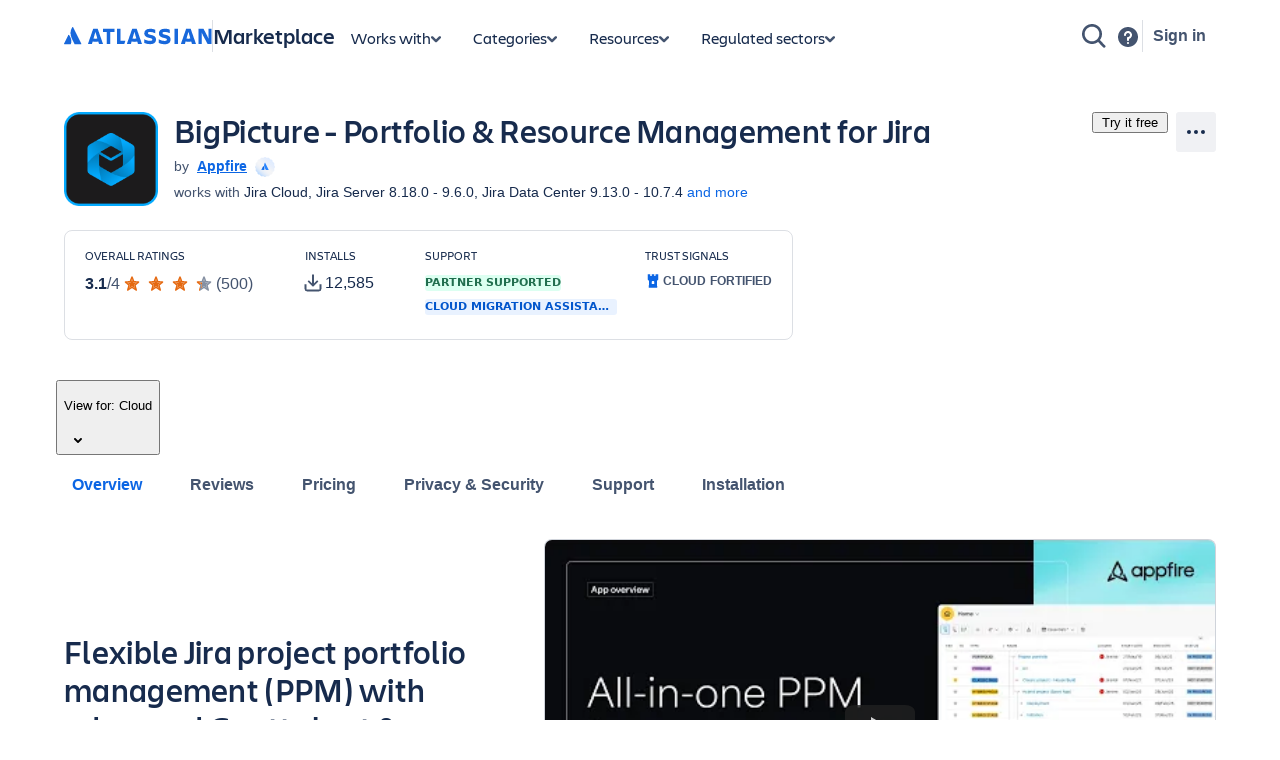

--- FILE ---
content_type: text/html; charset=utf-8
request_url: https://marketplace.atlassian.com/apps/1212259/bigpicture-project-management-ppm?tab=overview&utm_campaign=product-page-try&utm_medium=product-page
body_size: 52530
content:
<!DOCTYPE html><html lang="en" data-theme="dark:dark light:light shape:shape spacing:spacing typography:typography" data-color-mode="light" style="--ds-font-family-brand-body: var(--ds-font-family-body, ui-sans-serif, -apple-system, BlinkMacSystemFont, &quot;Segoe UI&quot;, Ubuntu, &quot;Helvetica Neue&quot;, sans-serif);"><head>
        <meta charset="utf-8">
        <meta name="google-site-verification" content="TCA8d7oPXhN4x93FWL3soth6MYZ39E8yAsdeNOUYTMs">
        <meta name="google-site-verification" content="b1S05iZIuIoRG6cbYVJ2kPofZLMKfbTBuvxH25Pcxac">
        <meta name="viewport" content="width=device-width,initial-scale=1,minimum-scale=1">
        <meta name="botify-site-verification" content="aDhacERJ5Y2tZYqlQzIdMx8RgvQOJFu8">
        <link rel="shortcut icon" href="/s/images/favicon.ico" type="image/x-icon">
        <link rel="search" type="application/opensearchdescription+xml" href="s/public/opensearch.xml" title="Atlassian Apps Search">
        
      <title data-rh="true">BigPicture - Portfolio &amp; Resource Management for Jira | Atlassian Marketplace</title>
      <meta data-rh="true" name="description" content="Flexible Jira project portfolio management (PPM) with advanced Gantt chart &amp; resource management for Agile, Hybrid &amp; Classic teams"><meta data-rh="true" property="og:type" content="website"><meta data-rh="true" property="og:description" content="Flexible Jira project portfolio management (PPM) with advanced Gantt chart &amp; resource management for Agile, Hybrid &amp; Classic teams"><meta data-rh="true" property="og:image" content="https://marketplace.atlassian.com/product-listing/files/1c11c0bd-0eb0-42ce-859a-689fc0e8b567?fileType=image&amp;mode=full-fit"><meta data-rh="true" property="og:title" content="BigPicture - Portfolio &amp; Resource Management for Jira | Atlassian Marketplace"><meta data-rh="true" property="og:url" content="https://marketplace.atlassian.com/apps/1212259/bigpicture-portfolio-resource-management-for-jira"> <link data-rh="true" rel="canonical" href="https://marketplace.atlassian.com/apps/1212259/bigpicture-portfolio-resource-management-for-jira"> 
      <meta data-rh="true" name="viewport" content="width=device-width, initial-scale=1.0, minimum-scale=1.0"><meta data-rh="true" property="og:site_name" content="Atlassian Marketplace"><meta data-rh="true" name="twitter:card" content="summary"><meta data-rh="true" name="twitter:site" content="@AtlassianMarket"><meta data-rh="true" name="twitter:description" content="Flexible Jira project portfolio management (PPM) with advanced Gantt chart &amp; resource management for Agile, Hybrid &amp; Classic teams"><meta data-rh="true" name="twitter:image" content="https://marketplace.atlassian.com/product-listing/files/6fdf1897-81d2-4b53-a56f-a8e3a51eab21?fileType=image&amp;mode=full-fit"><meta data-rh="true" name="twitter:title" content="BigPicture - Portfolio &amp; Resource Management for Jira | Atlassian Marketplace">
      
      
      
      
      
      
        
        <style>
          html, body {
            margin: 0;
            padding: 0;
          }
          .app-skeleton {
            min-height:100vh;
          }
          .app-skeleton-header {
            height: 70px;
            animation-direction: alternate;
            animation-timing-function: linear;
            animation-iteration-count: infinite;
            animation-duration: 1.5s;
            background-color: var(--ds-skeleton, rgba(9, 30, 66, .04));
            animation-name: app-skeleton-header-shimmer;
          }
          @keyframes app-skeleton-header-shimmer {
            0% {
              background-color: var(--ds-skeleton, rgba(9, 30, 66, .04));
            }
            100% {
              background-color: var(--ds-skeleton-subtle, rgba(9, 30, 66, .08));
            }
          }
        </style>
        <style id="critical-css">.css-1a3z0o8-MainContent {min-height: calc(100vh - 152px); position: relative;}
.css-1a3z0o8-MainContent .absolute-center {position: absolute; top: 50%; left: 50%; -webkit-transform: translate(-50%,-50%); -ms-transform: translate(-50%,-50%); transform: translate(-50%,-50%);}
.css-1vr99t1-IconContainerMPACV2 {width: 3.5rem; height: 3.5rem;}
@media (min-width:48rem) {.css-1vr99t1-IconContainerMPACV2 {width: 5.875rem; height: 5.875rem;}}
.css-1ylqbve-Background {width: 100%; height: 100%;}
.css-1dwzbz0-IconContainer {width: 100%; height: 100%; position: relative;}
.css-1sh384h-IconImg {width: auto; height: auto; max-width: 100%; max-height: 100%; margin: auto; position: absolute; top: 0; left: 0; bottom: 0; right: 0;}
.css-15k7xgw-PartnerDetailsContainer {color: var(--ds-text-subtle,#44546F); display: flex; line-height: 1.5rem;}
.css-5g6g1s-PartnerNameContainer {font-weight: 600; overflow: hidden; display: -webkit-box; -webkit-line-clamp: 1; -webkit-box-orient: vertical;}
.css-5g6g1s-PartnerNameContainer a {line-height: 0.75rem; margin: 0 var(--ds-space-050,4px);}
.css-5g6g1s-PartnerNameContainer a:hover,.css-5g6g1s-PartnerNameContainer a:focus {-webkit-text-decoration: underline; text-decoration: underline;}
.css-1ul465s-StyledExternalLink {color: var(--ds-link,#0C66E4); -webkit-text-decoration: underline; text-decoration: underline;}
.css-3q147t-linkCss-StyledExternalLink {color: var(--ds-link,#0C66E4); -webkit-text-decoration: underline; text-decoration: underline; cursor: pointer;}
.css-3q147t-linkCss-StyledExternalLink:hover {color: var(--ds-link,#0C66E4);}
.css-3q147t-linkCss-StyledExternalLink:active {color: var(--ds-link-pressed,#0055CC);}
.css-3q147t-linkCss-StyledExternalLink:hover,.css-3q147t-linkCss-StyledExternalLink:active {outline: 0; -webkit-text-decoration: underline; text-decoration: underline;}
.css-1ncfuyj-RichTooltipContainer {-webkit-flex: 1 0 auto; -ms-flex: 1 0 auto; flex: 1 0 auto;}
.css-1ncfuyj-RichTooltipContainer {-webkit-flex: 1 0 auto; -ms-flex: 1 0 auto; flex: 1 0 auto;}
.css-1e7e8u3-PartnerBadgeWrapper {padding-left: var(--ds-space-050,4px); vertical-align: middle;}
.css-14hx16t-LargePrimaryCTAButtonWrapper {display: flex; -webkit-flex-direction: column; -ms-flex-direction: column; flex-direction: column; margin-left: var(--ds-space-100,8px); width: 100%;}
.css-14hx16t-LargePrimaryCTAButtonWrapper,.css-14hx16t-LargePrimaryCTAButtonWrapper a {font-size: 1rem;}
.amkt-frontend-ssr-13t386j:focus {outline: 2px solid var(--ds-border-focused, #2684FF); outline-offset: 2px;}
.amkt-frontend-ssr-13t386j:focus-visible {outline: 2px solid var(--ds-border-focused, #2684FF); outline-offset: 2px;}
.amkt-frontend-ssr-13t386j:focus:not(:focus-visible) {outline: none;}
@media screen and (forced-colors: active), screen and (-ms-high-contrast: active) {.amkt-frontend-ssr-13t386j:focus-visible {outline: 1px solid;}}
.amkt-frontend-ssr-9rhe72,.amkt-frontend-ssr-9rhe72:hover,.amkt-frontend-ssr-9rhe72:active,.amkt-frontend-ssr-9rhe72:focus,.amkt-frontend-ssr-9rhe72:focus-visible,.amkt-frontend-ssr-9rhe72:visited,.amkt-frontend-ssr-9rhe72:disabled,.amkt-frontend-ssr-9rhe72[disabled] {-webkit-align-items: center; -webkit-box-align: center; -ms-flex-align: center; align-items: center; border-width: 0; border-radius: 4px; box-sizing: border-box; display: inline-flex; font-size: 1rem; font-style: normal; font-family: var(--ds-font-family-brand-body, "Charlie Text", ui-sans-serif, -apple-system, BlinkMacSystemFont, "Segoe UI", Ubuntu, "Helvetica Neue", sans-serif); font-weight: 600; max-width: 100%; position: relative; text-align: center; -webkit-text-decoration: none; text-decoration: none; -webkit-transition: background 0.1s ease-out,box-shadow 0.15s cubic-bezier(0.47, 0.03, 0.49, 1.38); transition: background 0.1s ease-out,box-shadow 0.15s cubic-bezier(0.47, 0.03, 0.49, 1.38); white-space: nowrap; background: var(--ds-background-brand-bold, #0052CC); color: var(--ds-text-inverse, #FFFFFF) !important; cursor: pointer; height: 2.5rem; line-height: 1.25rem; padding: 0 var(--ds-space-200, 16px); vertical-align: middle; width: 100%; -webkit-box-pack: center; -ms-flex-pack: center; -webkit-justify-content: center; justify-content: center; outline: none;}
.amkt-frontend-ssr-9rhe72::-moz-focus-inner,.amkt-frontend-ssr-9rhe72:hover::-moz-focus-inner,.amkt-frontend-ssr-9rhe72:active::-moz-focus-inner,.amkt-frontend-ssr-9rhe72:focus::-moz-focus-inner,.amkt-frontend-ssr-9rhe72:focus-visible::-moz-focus-inner,.amkt-frontend-ssr-9rhe72:visited::-moz-focus-inner,.amkt-frontend-ssr-9rhe72:disabled::-moz-focus-inner,.amkt-frontend-ssr-9rhe72[disabled]::-moz-focus-inner {border: 0; margin: 0; padding: 0;}
.amkt-frontend-ssr-9rhe72:focus {outline: 2px solid var(--ds-border-focused, #2684FF); outline-offset: 2px;}
.amkt-frontend-ssr-9rhe72:focus-visible {outline: 2px solid var(--ds-border-focused, #2684FF); outline-offset: 2px;}
.amkt-frontend-ssr-9rhe72:focus:not(:focus-visible) {outline: none;}
@media screen and (forced-colors: active), screen and (-ms-high-contrast: active) {.amkt-frontend-ssr-9rhe72:focus-visible {outline: 1px solid;}}
.amkt-frontend-ssr-178ag6o {opacity: 1; -webkit-transition: opacity 0.3s; transition: opacity 0.3s; margin: 0 2px; -webkit-box-flex: 1; -webkit-flex-grow: 1; -ms-flex-positive: 1; flex-grow: 1; -webkit-flex-shrink: 1; -ms-flex-negative: 1; flex-shrink: 1; overflow: hidden; text-overflow: ellipsis; white-space: nowrap;}
.amkt-frontend-ssr-nhjtr1 {box-sizing: border-box; -webkit-appearance: none; -moz-appearance: none; -ms-appearance: none; appearance: none; border: none; cursor: pointer; font-family: inherit; font-size: inherit; font-style: normal; font-weight: 500; line-height: 2.2857142857142856em; padding-block: var(--ds-space-0, 0px); display: inline-flex; width: 2.2857142857142856em; max-width: 100%; position: relative; -webkit-align-items: baseline; -webkit-box-align: baseline; -ms-flex-align: baseline; align-items: baseline; -webkit-box-pack: center; -ms-flex-pack: center; -webkit-justify-content: center; justify-content: center; -webkit-column-gap: var(--ds-space-050, 4px); column-gap: var(--ds-space-050, 4px); border-radius: var(--ds-border-radius-100, 3px); border-width: var(--ds-border-width-0, 0px); -webkit-flex-shrink: 0; -ms-flex-negative: 0; flex-shrink: 0; height: 2.2857142857142856em; -webkit-padding-end: var(--ds-space-0, 0px); padding-inline-end: var(--ds-space-0, 0px); -webkit-padding-start: var(--ds-space-0, 0px); padding-inline-start: var(--ds-space-0, 0px); text-align: center; -webkit-transition: background 0.1s ease-out; transition: background 0.1s ease-out; vertical-align: middle; background: var(--ds-background-neutral, rgba(9, 30, 66, 0.04)); color: var(--ds-text, #42526E); -webkit-text-decoration: none; text-decoration: none;}
.amkt-frontend-ssr-nhjtr1:focus,.amkt-frontend-ssr-nhjtr1:focus-visible {outline-color: var(--ds-border-focused, #2684FF); outline-offset: var(--ds-space-025, 2px); outline-style: solid; outline-width: var(--ds-border-width-outline, 2px);}
.amkt-frontend-ssr-nhjtr1:focus:not(:focus-visible) {outline: none;}
@media screen and (forced-colors: active), screen and (-ms-high-contrast: active) {.amkt-frontend-ssr-nhjtr1:focus-visible {outline: 1px solid;}}
.amkt-frontend-ssr-nhjtr1::after {border-radius: inherit; inset: var(--ds-space-0, 0px); border-style: solid; border-width: var(--ds-border-width, 1px); pointer-events: none; position: absolute;}
.amkt-frontend-ssr-nhjtr1:visited {color: var(--ds-text, #42526E);}
.amkt-frontend-ssr-nhjtr1:hover {background: var(--ds-background-neutral-hovered, #091e4214); color: var(--ds-text, #42526E);}
.amkt-frontend-ssr-nhjtr1:active {background: var(--ds-background-neutral-pressed, #B3D4FF); color: var(--ds-text, #0052CC);}
.amkt-frontend-ssr-nhjtr1:hover {-webkit-text-decoration: none; text-decoration: none;}
.amkt-frontend-ssr-nhjtr1:active {-webkit-text-decoration: none; text-decoration: none;}
.amkt-frontend-ssr-nhjtr1:focus {-webkit-text-decoration: none; text-decoration: none;}
.amkt-frontend-ssr-1spmf3f {box-sizing: border-box; -webkit-appearance: none; -moz-appearance: none; -ms-appearance: none; appearance: none; border: none; -webkit-transition: opacity 0.3s; transition: opacity 0.3s; display: flex; -webkit-box-flex: 0; -webkit-flex-grow: 0; -ms-flex-positive: 0; flex-grow: 0; -webkit-flex-shrink: 0; -ms-flex-negative: 0; flex-shrink: 0; -webkit-align-self: center; -ms-flex-item-align: center; align-self: center; font-size: 0; line-height: 0; -webkit-user-select: none; -moz-user-select: none; -ms-user-select: none; user-select: none;}
.amkt-frontend-ssr-b5o75w {width: 1px; height: 1px; padding: 0; position: absolute; border: 0; clip: rect(1px, 1px, 1px, 1px); overflow: hidden; white-space: nowrap;}
.amkt-frontend-ssr-1by7ym3 {box-sizing: border-box; -webkit-appearance: none; -moz-appearance: none; -ms-appearance: none; appearance: none; border: none; cursor: pointer; background-color: var(--ds-background-neutral-subtle, transparent); border-radius: radius.small; padding-left: var(--ds-space-0, 0px); padding-right: var(--ds-space-0, 0px);}
.amkt-frontend-ssr-1by7ym3:focus,.amkt-frontend-ssr-1by7ym3:focus-visible {outline-color: var(--ds-border-focused, #2684FF); outline-offset: var(--ds-space-025, 2px); outline-style: solid; outline-width: var(--ds-border-width-outline, 2px);}
.amkt-frontend-ssr-1by7ym3:focus:not(:focus-visible) {outline: none;}
@media screen and (forced-colors: active), screen and (-ms-high-contrast: active) {.amkt-frontend-ssr-1by7ym3:focus-visible {outline: 1px solid;}}
.amkt-frontend-ssr-1by7ym3:hover {background-color: var(--ds-background-neutral-subtle-hovered, #091e4214);}
.amkt-frontend-ssr-1by7ym3:active {background-color: var(--ds-background-neutral-subtle-pressed, #B3D4FF);}
.amkt-frontend-ssr-vklyj9 {box-sizing: border-box; -webkit-appearance: none; -moz-appearance: none; -ms-appearance: none; appearance: none; border: none; background-color: var(--ds-background-success, #E3FCEF); padding-inline: var(--ds-space-050, 4px); display: inline-flex; border-radius: var(--ds-border-radius, 3px); block-size: min-content; position: static; overflow: hidden;}
.amkt-frontend-ssr-7xdu1q {font-family: ui-sans-serif,-apple-system,BlinkMacSystemFont,"Segoe UI",Ubuntu,system-ui,"Helvetica Neue",sans-serif; font-size: 11px; font-style: normal; font-weight: var(--ds-font-weight-bold, 700); line-height: 16px; overflow: hidden; text-overflow: ellipsis; text-transform: uppercase; white-space: nowrap; color: var(--ds-text-success, #006644);}
.amkt-frontend-ssr-1tb99l,.amkt-frontend-ssr-1tb99l:hover,.amkt-frontend-ssr-1tb99l:active,.amkt-frontend-ssr-1tb99l:focus,.amkt-frontend-ssr-1tb99l:focus-visible,.amkt-frontend-ssr-1tb99l:visited,.amkt-frontend-ssr-1tb99l:disabled,.amkt-frontend-ssr-1tb99l[disabled] {-webkit-align-items: center; -webkit-box-align: center; -ms-flex-align: center; align-items: center; border-width: 0; border-radius: 4px; box-sizing: border-box; display: inline-flex; font-size: 1rem; font-style: normal; font-family: var(--ds-font-family-brand-body, "Charlie Text", ui-sans-serif, -apple-system, BlinkMacSystemFont, "Segoe UI", Ubuntu, "Helvetica Neue", sans-serif); font-weight: 600; max-width: 100%; position: relative; text-align: center; -webkit-text-decoration: none; text-decoration: none; -webkit-transition: background 0.1s ease-out,box-shadow 0.15s cubic-bezier(0.47, 0.03, 0.49, 1.38); transition: background 0.1s ease-out,box-shadow 0.15s cubic-bezier(0.47, 0.03, 0.49, 1.38); white-space: nowrap; background: var(--ds-background-neutral-subtle, none); color: var(--ds-text, #42526E) !important; cursor: pointer; height: 2.5rem; line-height: 1.25rem; padding: 0 var(--ds-space-200, 16px); vertical-align: middle; width: auto; -webkit-box-pack: center; -ms-flex-pack: center; -webkit-justify-content: center; justify-content: center; outline: none;}
.amkt-frontend-ssr-1tb99l::-moz-focus-inner,.amkt-frontend-ssr-1tb99l:hover::-moz-focus-inner,.amkt-frontend-ssr-1tb99l:active::-moz-focus-inner,.amkt-frontend-ssr-1tb99l:focus::-moz-focus-inner,.amkt-frontend-ssr-1tb99l:focus-visible::-moz-focus-inner,.amkt-frontend-ssr-1tb99l:visited::-moz-focus-inner,.amkt-frontend-ssr-1tb99l:disabled::-moz-focus-inner,.amkt-frontend-ssr-1tb99l[disabled]::-moz-focus-inner {border: 0; margin: 0; padding: 0;}
.amkt-frontend-ssr-1tb99l:focus {outline: 2px solid var(--ds-border-focused, #2684FF); outline-offset: 2px;}
.amkt-frontend-ssr-1tb99l:focus-visible {outline: 2px solid var(--ds-border-focused, #2684FF); outline-offset: 2px;}
.amkt-frontend-ssr-1tb99l:focus:not(:focus-visible) {outline: none;}
@media screen and (forced-colors: active), screen and (-ms-high-contrast: active) {.amkt-frontend-ssr-1tb99l:focus-visible {outline: 1px solid;}}
.amkt-frontend-ssr-k36lcy {opacity: 1; -webkit-transition: opacity 0.3s; transition: opacity 0.3s; display: flex; margin: 0 2px; -webkit-box-flex: 0; -webkit-flex-grow: 0; -ms-flex-positive: 0; flex-grow: 0; -webkit-flex-shrink: 0; -ms-flex-negative: 0; flex-shrink: 0; -webkit-align-self: center; -ms-flex-item-align: center; align-self: center; font-size: 0; line-height: 0; -webkit-user-select: none; -moz-user-select: none; -ms-user-select: none; user-select: none; --ds--button--new-icon-padding-end: var(--ds-space-050, 4px); --ds--button--new-icon-padding-start: var(--ds-space-025, 2px); -webkit-margin-end: var(--ds-space-negative-025, -2px); margin-inline-end: var(--ds-space-negative-025, -2px);}
.amkt-frontend-ssr-143bx5a {display: flex; max-width: 100%; min-height: 0%; -webkit-flex-basis: 100%; -ms-flex-preferred-size: 100%; flex-basis: 100%; -webkit-flex-direction: column; -ms-flex-direction: column; flex-direction: column; -webkit-box-flex: 1; -webkit-flex-grow: 1; -ms-flex-positive: 1; flex-grow: 1;}
.amkt-frontend-ssr-143bx5a [role="tabpanel"] {-webkit-box-flex: 1; -webkit-flex-grow: 1; -ms-flex-positive: 1; flex-grow: 1; min-height: 0%; display: flex;}
.amkt-frontend-ssr-143bx5a>[hidden] {display: none;}
.amkt-frontend-ssr-2xodlx {display: flex; padding: var(--ds-space-0, 0px); position: relative; font-weight: var(--ds-font-weight-medium, 500); -webkit-margin-start: var(--ds-space-negative-100, -8px); margin-inline-start: var(--ds-space-negative-100, -8px);}
.amkt-frontend-ssr-2xodlx [role="tab"] {color: var(--ds-text-subtle, #42526E); cursor: pointer; margin: 0; padding: var(--ds-space-075, 6px) var(--ds-space-100, 8px); position: relative; white-space: nowrap; overflow: hidden; text-overflow: ellipsis;}
.amkt-frontend-ssr-2xodlx [role="tab"]:hover {color: var(--ds-text-subtle, #0052CC);}
.amkt-frontend-ssr-2xodlx [role="tab"]:hover::after {content: ""; border-radius: var(--ds-border-radius-050, 2px); bottom: 0; margin: 0; position: absolute; width: inherit; inset-inline-start: var(--ds-space-100, 8px); inset-inline-end: var(--ds-space-100, 8px); border-bottom: var(--ds-border-width-outline, 2px) solid var(--ds-border, transparent); height: 0;}
.amkt-frontend-ssr-2xodlx [role="tab"]:active {color: var(--ds-text, #0747A6);}
.amkt-frontend-ssr-2xodlx [role="tab"]:active::after {content: ""; border-radius: var(--ds-border-radius-050, 2px); bottom: 0; margin: 0; position: absolute; width: inherit; inset-inline-start: var(--ds-space-100, 8px); inset-inline-end: var(--ds-space-100, 8px); border-bottom: var(--ds-border-width-outline, 2px) solid var(--ds-border, transparent); height: 0;}
.amkt-frontend-ssr-2xodlx [role="tab"][aria-selected="true"] {color: var(--ds-text-selected, #0052CC);}
.amkt-frontend-ssr-2xodlx [role="tab"][aria-selected="true"]::after {content: ""; border-radius: var(--ds-border-radius-050, 2px); bottom: 0; margin: 0; position: absolute; width: inherit; inset-inline-start: var(--ds-space-100, 8px); inset-inline-end: var(--ds-space-100, 8px); border-bottom: var(--ds-border-width-outline, 2px) solid var(--ds-border-selected, #0052CC); height: 0;}
.amkt-frontend-ssr-2xodlx::before {content: ""; border-radius: var(--ds-border-radius-050, 2px); bottom: 0; margin: 0; position: absolute; width: inherit; inset-inline-start: var(--ds-space-100, 8px); inset-inline-end: 0; height: var(--ds-border-width-outline, 2px); background-color: var(--ds-border, #EBECF0);}
.amkt-frontend-ssr-38t7l3:focus {outline-color: var(--ds-border-focused, #2684FF); outline-offset: -2px; outline-style: solid; outline-width: var(--ds-border-width-outline, 2px);}
.amkt-frontend-ssr-38t7l3:focus-visible {outline-color: var(--ds-border-focused, #2684FF); outline-offset: -2px; outline-style: solid; outline-width: var(--ds-border-width-outline, 2px);}
.amkt-frontend-ssr-38t7l3:focus:not(:focus-visible) {outline: none;}
@media screen and (forced-colors: active), screen and (-ms-high-contrast: active) {.amkt-frontend-ssr-38t7l3:focus-visible {outline: 1px solid; outline-offset: -1px;}}
.amkt-frontend-ssr-se75p6 {box-sizing: border-box; -webkit-appearance: none; -moz-appearance: none; -ms-appearance: none; appearance: none; border: none; cursor: pointer; background-color: var(--ds-background-neutral-subtle, transparent); padding: var(--ds-space-0, 0px);}
.amkt-frontend-ssr-se75p6:focus,.amkt-frontend-ssr-se75p6:focus-visible {outline-color: var(--ds-border-focused, #2684FF); outline-offset: var(--ds-space-025, 2px); outline-style: solid; outline-width: var(--ds-border-width-outline, 2px);}
.amkt-frontend-ssr-se75p6:focus:not(:focus-visible) {outline: none;}
@media screen and (forced-colors: active), screen and (-ms-high-contrast: active) {.amkt-frontend-ssr-se75p6:focus-visible {outline: 1px solid;}}
.amkt-frontend-ssr-bsol9l {position: relative; padding: var(--ds-space-025, 3px) 0; border-radius: 3px;}
.amkt-frontend-ssr-bsol9l:hover .arrow {opacity: 1;}
.amkt-frontend-ssr-bsol9l .ellipsed-text {white-space: initial;}
.amkt-frontend-ssr-18xxkc8 {width: inherit; overflow: hidden; padding: var(--ds-space-025, 2px) var(--ds-space-025, 3px);}
.amkt-frontend-ssr-1r14w6c {margin: 0; padding: 0; transition-property: transform; transition-timing-function: cubic-bezier(0.77, 0, 0.175, 1); white-space: nowrap; display: inline-block;}
.amkt-frontend-ssr-1orzn35 {list-style-type: none; margin: 0; padding: 0 var(--ds-space-050, 4px); display: inline-block; vertical-align: middle; font-size: 0;}
.amkt-frontend-ssr-1orzn35:first-of-type {padding-left: 0;}
.amkt-frontend-ssr-esbzuc,.amkt-frontend-ssr-esbzuc:hover,.amkt-frontend-ssr-esbzuc:active,.amkt-frontend-ssr-esbzuc:focus,.amkt-frontend-ssr-esbzuc:focus-visible,.amkt-frontend-ssr-esbzuc:visited,.amkt-frontend-ssr-esbzuc:disabled,.amkt-frontend-ssr-esbzuc[disabled] {-webkit-align-items: center; -webkit-box-align: center; -ms-flex-align: center; align-items: center; border-width: 0; border-radius: 4px; box-sizing: border-box; display: inline-flex; font-size: 1rem; font-style: normal; font-family: var(--ds-font-family-brand-body, "Charlie Text", ui-sans-serif, -apple-system, BlinkMacSystemFont, "Segoe UI", Ubuntu, "Helvetica Neue", sans-serif); font-weight: 600; max-width: 100%; position: relative; text-align: center; -webkit-text-decoration: none; text-decoration: none; -webkit-transition: background 0.1s ease-out,box-shadow 0.15s cubic-bezier(0.47, 0.03, 0.49, 1.38); transition: background 0.1s ease-out,box-shadow 0.15s cubic-bezier(0.47, 0.03, 0.49, 1.38); white-space: nowrap; background: none; color: var(--ds-link, #0C66E4); cursor: pointer; height: 1.25rem; line-height: 1.25rem; padding: 0; vertical-align: baseline; width: auto; -webkit-box-pack: center; -ms-flex-pack: center; -webkit-justify-content: center; justify-content: center; outline: none; border: none;}
.amkt-frontend-ssr-esbzuc::-moz-focus-inner,.amkt-frontend-ssr-esbzuc:hover::-moz-focus-inner,.amkt-frontend-ssr-esbzuc:active::-moz-focus-inner,.amkt-frontend-ssr-esbzuc:focus::-moz-focus-inner,.amkt-frontend-ssr-esbzuc:focus-visible::-moz-focus-inner,.amkt-frontend-ssr-esbzuc:visited::-moz-focus-inner,.amkt-frontend-ssr-esbzuc:disabled::-moz-focus-inner,.amkt-frontend-ssr-esbzuc[disabled]::-moz-focus-inner {border: 0; margin: 0; padding: 0;}
.amkt-frontend-ssr-esbzuc:hover,.amkt-frontend-ssr-esbzuc:hover:hover,.amkt-frontend-ssr-esbzuc:active:hover,.amkt-frontend-ssr-esbzuc:focus:hover,.amkt-frontend-ssr-esbzuc:focus-visible:hover,.amkt-frontend-ssr-esbzuc:visited:hover,.amkt-frontend-ssr-esbzuc:disabled:hover,.amkt-frontend-ssr-esbzuc[disabled]:hover {-webkit-text-decoration: underline; text-decoration: underline;}
.amkt-frontend-ssr-esbzuc:focus {outline: 2px solid var(--ds-border-focused, #2684FF); outline-offset: 2px;}
.amkt-frontend-ssr-esbzuc:focus-visible {outline: 2px solid var(--ds-border-focused, #2684FF); outline-offset: 2px;}
.amkt-frontend-ssr-esbzuc:focus:not(:focus-visible) {outline: none;}
@media screen and (forced-colors: active), screen and (-ms-high-contrast: active) {.amkt-frontend-ssr-esbzuc:focus-visible {outline: 1px solid;}}
.amkt-frontend-ssr-1gd7hga {opacity: 1; -webkit-transition: opacity 0.3s; transition: opacity 0.3s; margin: 0; -webkit-box-flex: 1; -webkit-flex-grow: 1; -ms-flex-positive: 1; flex-grow: 1; -webkit-flex-shrink: 1; -ms-flex-negative: 1; flex-shrink: 1; overflow: hidden; text-overflow: ellipsis; white-space: nowrap;}
.amkt-frontend-ssr-1ub26k9 {display: flex; box-sizing: border-box; gap: var(--ds-space-200, 16px); -webkit-flex-direction: column; -ms-flex-direction: column; flex-direction: column; -webkit-box-pack: stretch; -ms-flex-pack: stretch; -webkit-justify-content: stretch; justify-content: stretch;}
.amkt-frontend-ssr-5h1934 {display: flex; box-sizing: border-box; -webkit-flex-direction: column; -ms-flex-direction: column; flex-direction: column; -webkit-box-pack: stretch; -ms-flex-pack: stretch; -webkit-justify-content: stretch; justify-content: stretch; margin-bottom: var(--ds-space-200, 16px);}
.amkt-frontend-ssr-1npayr {display: flex; box-sizing: border-box; -webkit-flex-direction: column; -ms-flex-direction: column; flex-direction: column; -webkit-box-pack: stretch; -ms-flex-pack: stretch; -webkit-justify-content: stretch; justify-content: stretch;}
.amkt-frontend-ssr-1b1zhv0 {box-sizing: border-box; -webkit-appearance: none; -moz-appearance: none; -ms-appearance: none; appearance: none; border: none; background-color: var(--ds-background-information, #DEEBFF); padding-inline: var(--ds-space-050, 4px); display: inline-flex; border-radius: var(--ds-border-radius, 3px); block-size: min-content; position: static; overflow: hidden;}
.amkt-frontend-ssr-s0kscx {font-family: ui-sans-serif,-apple-system,BlinkMacSystemFont,"Segoe UI",Ubuntu,system-ui,"Helvetica Neue",sans-serif; font-size: 11px; font-style: normal; font-weight: var(--ds-font-weight-bold, 700); line-height: 16px; overflow: hidden; text-overflow: ellipsis; text-transform: uppercase; white-space: nowrap; color: var(--ds-text-information, #0052CC);}
.styles-module_yt-lite__1-uDa {
  background-color: #000;
  position: relative;
  display: block;
  contain: content;
  background-position: center center;
  background-size: cover;
  cursor: pointer;
}

/* gradient */
.styles-module_yt-lite__1-uDa::before {
   content: '';
   display: block;
   position: absolute;
   top: 0;
   background-image: url([data-uri]);
   background-position: top;
   background-repeat: repeat-x;
   height: 60px;
   padding-bottom: 50px;
   width: 100%;
   transition: all 0.2s cubic-bezier(0, 0, 0.2, 1);
}

/* responsive iframe with a 16:9 aspect ratio
  thanks https://css-tricks.com/responsive-iframes/
*/
.styles-module_yt-lite__1-uDa::after {
  content: "";
  display: block;
  padding-bottom: calc(100% / (16 / 9));
}
.styles-module_yt-lite__1-uDa > iframe {
  width: 100%;
  height: 100%;
  position: absolute;
  top: 0;
  left: 0;
}

/* play button */
.styles-module_yt-lite__1-uDa > .styles-module_lty-playbtn__1pxDJ {
  width: 70px;
  height: 46px;
  background-color: #212121;
  z-index: 1;
  opacity: 0.8;
  border-radius: 14%; /* TODO: Consider replacing this with YT's actual svg. Eh. */
  transition: all 0.2s cubic-bezier(0, 0, 0.2, 1);
}
.styles-module_yt-lite__1-uDa:hover > .styles-module_lty-playbtn__1pxDJ {
  background-color: #f00;
  opacity: 1;
}
/* play button triangle */
.styles-module_yt-lite__1-uDa > .styles-module_lty-playbtn__1pxDJ:before {
  content: '';
  border-style: solid;
  border-width: 11px 0 11px 19px;
  border-color: transparent transparent transparent #fff;
}

.styles-module_yt-lite__1-uDa > .styles-module_lty-playbtn__1pxDJ,
.styles-module_yt-lite__1-uDa > .styles-module_lty-playbtn__1pxDJ:before {
  position: absolute;
  top: 50%;
  left: 50%;
  transform: translate3d(-50%, -50%, 0);
}

/* Post-click styles */
.styles-module_yt-lite__1-uDa.styles-module_lyt-activated__3ROp0 {
  cursor: unset;
}
.styles-module_yt-lite__1-uDa.styles-module_lyt-activated__3ROp0::before,
.styles-module_yt-lite__1-uDa.styles-module_lyt-activated__3ROp0 > .styles-module_lty-playbtn__1pxDJ {
  opacity: 0;
  pointer-events: none;
}

.styles-module_yt-lite-thumbnail__2WX0n {
  position: absolute;
  width: 100%;
  height: 100%;
  left: 0;
  object-fit: cover;
}
</style><style id="light" data-theme="light">
       
html[data-color-mode="light"][data-theme~="light:light"],
html[data-color-mode="dark"][data-theme~="dark:light"] {
  color-scheme: light;
  --ds-text: #172B4D;
  --ds-text-accent-lime: #4C6B1F;
  --ds-text-accent-lime-bolder: #37471F;
  --ds-text-accent-red: #AE2E24;
  --ds-text-accent-red-bolder: #5D1F1A;
  --ds-text-accent-orange: #A54800;
  --ds-text-accent-orange-bolder: #702E00;
  --ds-text-accent-yellow: #7F5F01;
  --ds-text-accent-yellow-bolder: #533F04;
  --ds-text-accent-green: #216E4E;
  --ds-text-accent-green-bolder: #164B35;
  --ds-text-accent-teal: #206A83;
  --ds-text-accent-teal-bolder: #164555;
  --ds-text-accent-blue: #0055CC;
  --ds-text-accent-blue-bolder: #09326C;
  --ds-text-accent-purple: #5E4DB2;
  --ds-text-accent-purple-bolder: #352C63;
  --ds-text-accent-magenta: #943D73;
  --ds-text-accent-magenta-bolder: #50253F;
  --ds-text-accent-gray: #44546F;
  --ds-text-accent-gray-bolder: #091E42;
  --ds-text-disabled: #091E424F;
  --ds-text-inverse: #FFFFFF;
  --ds-text-selected: #0C66E4;
  --ds-text-brand: #0C66E4;
  --ds-text-danger: #AE2E24;
  --ds-text-warning: #A54800;
  --ds-text-warning-inverse: #172B4D;
  --ds-text-success: #216E4E;
  --ds-text-discovery: #5E4DB2;
  --ds-text-information: #0055CC;
  --ds-text-subtlest: #626F86;
  --ds-text-subtle: #44546F;
  --ds-link: #0C66E4;
  --ds-link-pressed: #0055CC;
  --ds-link-visited: #5E4DB2;
  --ds-link-visited-pressed: #352C63;
  --ds-icon: #44546F;
  --ds-icon-accent-lime: #6A9A23;
  --ds-icon-accent-red: #C9372C;
  --ds-icon-accent-orange: #E56910;
  --ds-icon-accent-yellow: #B38600;
  --ds-icon-accent-green: #22A06B;
  --ds-icon-accent-teal: #2898BD;
  --ds-icon-accent-blue: #1D7AFC;
  --ds-icon-accent-purple: #8270DB;
  --ds-icon-accent-magenta: #CD519D;
  --ds-icon-accent-gray: #758195;
  --ds-icon-disabled: #091E424F;
  --ds-icon-inverse: #FFFFFF;
  --ds-icon-selected: #0C66E4;
  --ds-icon-brand: #0C66E4;
  --ds-icon-danger: #C9372C;
  --ds-icon-warning: #E56910;
  --ds-icon-warning-inverse: #172B4D;
  --ds-icon-success: #22A06B;
  --ds-icon-discovery: #8270DB;
  --ds-icon-information: #1D7AFC;
  --ds-icon-subtlest: #626F86;
  --ds-icon-subtle: #626F86;
  --ds-border: #091E4224;
  --ds-border-accent-lime: #6A9A23;
  --ds-border-accent-red: #E2483D;
  --ds-border-accent-orange: #E56910;
  --ds-border-accent-yellow: #B38600;
  --ds-border-accent-green: #22A06B;
  --ds-border-accent-teal: #2898BD;
  --ds-border-accent-blue: #1D7AFC;
  --ds-border-accent-purple: #8270DB;
  --ds-border-accent-magenta: #CD519D;
  --ds-border-accent-gray: #758195;
  --ds-border-disabled: #091E420F;
  --ds-border-focused: #388BFF;
  --ds-border-input: #8590A2;
  --ds-border-inverse: #FFFFFF;
  --ds-border-selected: #0C66E4;
  --ds-border-brand: #0C66E4;
  --ds-border-danger: #E2483D;
  --ds-border-warning: #E56910;
  --ds-border-success: #22A06B;
  --ds-border-discovery: #8270DB;
  --ds-border-information: #1D7AFC;
  --ds-border-bold: #758195;
  --ds-background-accent-lime-subtlest: #EFFFD6;
  --ds-background-accent-lime-subtlest-hovered: #D3F1A7;
  --ds-background-accent-lime-subtlest-pressed: #B3DF72;
  --ds-background-accent-lime-subtler: #D3F1A7;
  --ds-background-accent-lime-subtler-hovered: #B3DF72;
  --ds-background-accent-lime-subtler-pressed: #94C748;
  --ds-background-accent-lime-subtle: #94C748;
  --ds-background-accent-lime-subtle-hovered: #B3DF72;
  --ds-background-accent-lime-subtle-pressed: #D3F1A7;
  --ds-background-accent-lime-bolder: #5B7F24;
  --ds-background-accent-lime-bolder-hovered: #4C6B1F;
  --ds-background-accent-lime-bolder-pressed: #37471F;
  --ds-background-accent-red-subtlest: #FFECEB;
  --ds-background-accent-red-subtlest-hovered: #FFD5D2;
  --ds-background-accent-red-subtlest-pressed: #FD9891;
  --ds-background-accent-red-subtler: #FFD5D2;
  --ds-background-accent-red-subtler-hovered: #FD9891;
  --ds-background-accent-red-subtler-pressed: #F87168;
  --ds-background-accent-red-subtle: #F87168;
  --ds-background-accent-red-subtle-hovered: #FD9891;
  --ds-background-accent-red-subtle-pressed: #FFD5D2;
  --ds-background-accent-red-bolder: #C9372C;
  --ds-background-accent-red-bolder-hovered: #AE2E24;
  --ds-background-accent-red-bolder-pressed: #5D1F1A;
  --ds-background-accent-orange-subtlest: #FFF3EB;
  --ds-background-accent-orange-subtlest-hovered: #FEDEC8;
  --ds-background-accent-orange-subtlest-pressed: #FEC195;
  --ds-background-accent-orange-subtler: #FEDEC8;
  --ds-background-accent-orange-subtler-hovered: #FEC195;
  --ds-background-accent-orange-subtler-pressed: #FEA362;
  --ds-background-accent-orange-subtle: #FEA362;
  --ds-background-accent-orange-subtle-hovered: #FEC195;
  --ds-background-accent-orange-subtle-pressed: #FEDEC8;
  --ds-background-accent-orange-bolder: #C25100;
  --ds-background-accent-orange-bolder-hovered: #A54800;
  --ds-background-accent-orange-bolder-pressed: #702E00;
  --ds-background-accent-yellow-subtlest: #FFF7D6;
  --ds-background-accent-yellow-subtlest-hovered: #F8E6A0;
  --ds-background-accent-yellow-subtlest-pressed: #F5CD47;
  --ds-background-accent-yellow-subtler: #F8E6A0;
  --ds-background-accent-yellow-subtler-hovered: #F5CD47;
  --ds-background-accent-yellow-subtler-pressed: #E2B203;
  --ds-background-accent-yellow-subtle: #F5CD47;
  --ds-background-accent-yellow-subtle-hovered: #E2B203;
  --ds-background-accent-yellow-subtle-pressed: #CF9F02;
  --ds-background-accent-yellow-bolder: #946F00;
  --ds-background-accent-yellow-bolder-hovered: #7F5F01;
  --ds-background-accent-yellow-bolder-pressed: #533F04;
  --ds-background-accent-green-subtlest: #DCFFF1;
  --ds-background-accent-green-subtlest-hovered: #BAF3DB;
  --ds-background-accent-green-subtlest-pressed: #7EE2B8;
  --ds-background-accent-green-subtler: #BAF3DB;
  --ds-background-accent-green-subtler-hovered: #7EE2B8;
  --ds-background-accent-green-subtler-pressed: #4BCE97;
  --ds-background-accent-green-subtle: #4BCE97;
  --ds-background-accent-green-subtle-hovered: #7EE2B8;
  --ds-background-accent-green-subtle-pressed: #BAF3DB;
  --ds-background-accent-green-bolder: #1F845A;
  --ds-background-accent-green-bolder-hovered: #216E4E;
  --ds-background-accent-green-bolder-pressed: #164B35;
  --ds-background-accent-teal-subtlest: #E7F9FF;
  --ds-background-accent-teal-subtlest-hovered: #C6EDFB;
  --ds-background-accent-teal-subtlest-pressed: #9DD9EE;
  --ds-background-accent-teal-subtler: #C6EDFB;
  --ds-background-accent-teal-subtler-hovered: #9DD9EE;
  --ds-background-accent-teal-subtler-pressed: #6CC3E0;
  --ds-background-accent-teal-subtle: #6CC3E0;
  --ds-background-accent-teal-subtle-hovered: #9DD9EE;
  --ds-background-accent-teal-subtle-pressed: #C6EDFB;
  --ds-background-accent-teal-bolder: #227D9B;
  --ds-background-accent-teal-bolder-hovered: #206A83;
  --ds-background-accent-teal-bolder-pressed: #164555;
  --ds-background-accent-blue-subtlest: #E9F2FF;
  --ds-background-accent-blue-subtlest-hovered: #CCE0FF;
  --ds-background-accent-blue-subtlest-pressed: #85B8FF;
  --ds-background-accent-blue-subtler: #CCE0FF;
  --ds-background-accent-blue-subtler-hovered: #85B8FF;
  --ds-background-accent-blue-subtler-pressed: #579DFF;
  --ds-background-accent-blue-subtle: #579DFF;
  --ds-background-accent-blue-subtle-hovered: #85B8FF;
  --ds-background-accent-blue-subtle-pressed: #CCE0FF;
  --ds-background-accent-blue-bolder: #0C66E4;
  --ds-background-accent-blue-bolder-hovered: #0055CC;
  --ds-background-accent-blue-bolder-pressed: #09326C;
  --ds-background-accent-purple-subtlest: #F3F0FF;
  --ds-background-accent-purple-subtlest-hovered: #DFD8FD;
  --ds-background-accent-purple-subtlest-pressed: #B8ACF6;
  --ds-background-accent-purple-subtler: #DFD8FD;
  --ds-background-accent-purple-subtler-hovered: #B8ACF6;
  --ds-background-accent-purple-subtler-pressed: #9F8FEF;
  --ds-background-accent-purple-subtle: #9F8FEF;
  --ds-background-accent-purple-subtle-hovered: #B8ACF6;
  --ds-background-accent-purple-subtle-pressed: #DFD8FD;
  --ds-background-accent-purple-bolder: #6E5DC6;
  --ds-background-accent-purple-bolder-hovered: #5E4DB2;
  --ds-background-accent-purple-bolder-pressed: #352C63;
  --ds-background-accent-magenta-subtlest: #FFECF8;
  --ds-background-accent-magenta-subtlest-hovered: #FDD0EC;
  --ds-background-accent-magenta-subtlest-pressed: #F797D2;
  --ds-background-accent-magenta-subtler: #FDD0EC;
  --ds-background-accent-magenta-subtler-hovered: #F797D2;
  --ds-background-accent-magenta-subtler-pressed: #E774BB;
  --ds-background-accent-magenta-subtle: #E774BB;
  --ds-background-accent-magenta-subtle-hovered: #F797D2;
  --ds-background-accent-magenta-subtle-pressed: #FDD0EC;
  --ds-background-accent-magenta-bolder: #AE4787;
  --ds-background-accent-magenta-bolder-hovered: #943D73;
  --ds-background-accent-magenta-bolder-pressed: #50253F;
  --ds-background-accent-gray-subtlest: #F1F2F4;
  --ds-background-accent-gray-subtlest-hovered: #DCDFE4;
  --ds-background-accent-gray-subtlest-pressed: #B3B9C4;
  --ds-background-accent-gray-subtler: #DCDFE4;
  --ds-background-accent-gray-subtler-hovered: #B3B9C4;
  --ds-background-accent-gray-subtler-pressed: #8590A2;
  --ds-background-accent-gray-subtle: #8590A2;
  --ds-background-accent-gray-subtle-hovered: #B3B9C4;
  --ds-background-accent-gray-subtle-pressed: #DCDFE4;
  --ds-background-accent-gray-bolder: #626F86;
  --ds-background-accent-gray-bolder-hovered: #44546F;
  --ds-background-accent-gray-bolder-pressed: #2C3E5D;
  --ds-background-disabled: #091E4208;
  --ds-background-input: #FFFFFF;
  --ds-background-input-hovered: #F7F8F9;
  --ds-background-input-pressed: #FFFFFF;
  --ds-background-inverse-subtle: #00000029;
  --ds-background-inverse-subtle-hovered: #0000003D;
  --ds-background-inverse-subtle-pressed: #00000052;
  --ds-background-neutral: #091E420F;
  --ds-background-neutral-hovered: #091E4224;
  --ds-background-neutral-pressed: #091E424F;
  --ds-background-neutral-subtle: #00000000;
  --ds-background-neutral-subtle-hovered: #091E420F;
  --ds-background-neutral-subtle-pressed: #091E4224;
  --ds-background-neutral-bold: #44546F;
  --ds-background-neutral-bold-hovered: #2C3E5D;
  --ds-background-neutral-bold-pressed: #172B4D;
  --ds-background-selected: #E9F2FF;
  --ds-background-selected-hovered: #CCE0FF;
  --ds-background-selected-pressed: #85B8FF;
  --ds-background-selected-bold: #0C66E4;
  --ds-background-selected-bold-hovered: #0055CC;
  --ds-background-selected-bold-pressed: #09326C;
  --ds-background-brand-subtlest: #E9F2FF;
  --ds-background-brand-subtlest-hovered: #CCE0FF;
  --ds-background-brand-subtlest-pressed: #85B8FF;
  --ds-background-brand-bold: #0C66E4;
  --ds-background-brand-bold-hovered: #0055CC;
  --ds-background-brand-bold-pressed: #09326C;
  --ds-background-brand-boldest: #1C2B41;
  --ds-background-brand-boldest-hovered: #09326C;
  --ds-background-brand-boldest-pressed: #0055CC;
  --ds-background-danger: #FFECEB;
  --ds-background-danger-hovered: #FFD5D2;
  --ds-background-danger-pressed: #FD9891;
  --ds-background-danger-bold: #C9372C;
  --ds-background-danger-bold-hovered: #AE2E24;
  --ds-background-danger-bold-pressed: #5D1F1A;
  --ds-background-warning: #FFF7D6;
  --ds-background-warning-hovered: #F8E6A0;
  --ds-background-warning-pressed: #F5CD47;
  --ds-background-warning-bold: #F5CD47;
  --ds-background-warning-bold-hovered: #E2B203;
  --ds-background-warning-bold-pressed: #CF9F02;
  --ds-background-success: #DCFFF1;
  --ds-background-success-hovered: #BAF3DB;
  --ds-background-success-pressed: #7EE2B8;
  --ds-background-success-bold: #1F845A;
  --ds-background-success-bold-hovered: #216E4E;
  --ds-background-success-bold-pressed: #164B35;
  --ds-background-discovery: #F3F0FF;
  --ds-background-discovery-hovered: #DFD8FD;
  --ds-background-discovery-pressed: #B8ACF6;
  --ds-background-discovery-bold: #6E5DC6;
  --ds-background-discovery-bold-hovered: #5E4DB2;
  --ds-background-discovery-bold-pressed: #352C63;
  --ds-background-information: #E9F2FF;
  --ds-background-information-hovered: #CCE0FF;
  --ds-background-information-pressed: #85B8FF;
  --ds-background-information-bold: #0C66E4;
  --ds-background-information-bold-hovered: #0055CC;
  --ds-background-information-bold-pressed: #09326C;
  --ds-blanket: #091E427D;
  --ds-blanket-selected: #388BFF14;
  --ds-blanket-danger: #EF5C4814;
  --ds-interaction-hovered: #00000029;
  --ds-interaction-pressed: #00000052;
  --ds-skeleton: #091E420F;
  --ds-skeleton-subtle: #091E4208;
  --ds-chart-categorical-1: #2898BD;
  --ds-chart-categorical-1-hovered: #227D9B;
  --ds-chart-categorical-2: #5E4DB2;
  --ds-chart-categorical-2-hovered: #352C63;
  --ds-chart-categorical-3: #E56910;
  --ds-chart-categorical-3-hovered: #C25100;
  --ds-chart-categorical-4: #943D73;
  --ds-chart-categorical-4-hovered: #50253F;
  --ds-chart-categorical-5: #09326C;
  --ds-chart-categorical-5-hovered: #1C2B41;
  --ds-chart-categorical-6: #8F7EE7;
  --ds-chart-categorical-6-hovered: #8270DB;
  --ds-chart-categorical-7: #50253F;
  --ds-chart-categorical-7-hovered: #3D2232;
  --ds-chart-categorical-8: #A54800;
  --ds-chart-categorical-8-hovered: #702E00;
  --ds-chart-lime-bold: #6A9A23;
  --ds-chart-lime-bold-hovered: #5B7F24;
  --ds-chart-lime-bolder: #5B7F24;
  --ds-chart-lime-bolder-hovered: #4C6B1F;
  --ds-chart-lime-boldest: #4C6B1F;
  --ds-chart-lime-boldest-hovered: #37471F;
  --ds-chart-neutral: #8590A2;
  --ds-chart-neutral-hovered: #758195;
  --ds-chart-red-bold: #F15B50;
  --ds-chart-red-bold-hovered: #E2483D;
  --ds-chart-red-bolder: #E2483D;
  --ds-chart-red-bolder-hovered: #C9372C;
  --ds-chart-red-boldest: #AE2E24;
  --ds-chart-red-boldest-hovered: #5D1F1A;
  --ds-chart-orange-bold: #E56910;
  --ds-chart-orange-bold-hovered: #C25100;
  --ds-chart-orange-bolder: #C25100;
  --ds-chart-orange-bolder-hovered: #A54800;
  --ds-chart-orange-boldest: #A54800;
  --ds-chart-orange-boldest-hovered: #702E00;
  --ds-chart-yellow-bold: #B38600;
  --ds-chart-yellow-bold-hovered: #946F00;
  --ds-chart-yellow-bolder: #946F00;
  --ds-chart-yellow-bolder-hovered: #7F5F01;
  --ds-chart-yellow-boldest: #7F5F01;
  --ds-chart-yellow-boldest-hovered: #533F04;
  --ds-chart-green-bold: #22A06B;
  --ds-chart-green-bold-hovered: #1F845A;
  --ds-chart-green-bolder: #1F845A;
  --ds-chart-green-bolder-hovered: #216E4E;
  --ds-chart-green-boldest: #216E4E;
  --ds-chart-green-boldest-hovered: #164B35;
  --ds-chart-teal-bold: #2898BD;
  --ds-chart-teal-bold-hovered: #227D9B;
  --ds-chart-teal-bolder: #227D9B;
  --ds-chart-teal-bolder-hovered: #206A83;
  --ds-chart-teal-boldest: #206A83;
  --ds-chart-teal-boldest-hovered: #164555;
  --ds-chart-blue-bold: #388BFF;
  --ds-chart-blue-bold-hovered: #1D7AFC;
  --ds-chart-blue-bolder: #1D7AFC;
  --ds-chart-blue-bolder-hovered: #0C66E4;
  --ds-chart-blue-boldest: #0055CC;
  --ds-chart-blue-boldest-hovered: #09326C;
  --ds-chart-purple-bold: #8F7EE7;
  --ds-chart-purple-bold-hovered: #8270DB;
  --ds-chart-purple-bolder: #8270DB;
  --ds-chart-purple-bolder-hovered: #6E5DC6;
  --ds-chart-purple-boldest: #5E4DB2;
  --ds-chart-purple-boldest-hovered: #352C63;
  --ds-chart-magenta-bold: #DA62AC;
  --ds-chart-magenta-bold-hovered: #CD519D;
  --ds-chart-magenta-bolder: #CD519D;
  --ds-chart-magenta-bolder-hovered: #AE4787;
  --ds-chart-magenta-boldest: #943D73;
  --ds-chart-magenta-boldest-hovered: #50253F;
  --ds-chart-gray-bold: #8590A2;
  --ds-chart-gray-bold-hovered: #758195;
  --ds-chart-gray-bolder: #758195;
  --ds-chart-gray-bolder-hovered: #626F86;
  --ds-chart-gray-boldest: #44546F;
  --ds-chart-gray-boldest-hovered: #2C3E5D;
  --ds-chart-brand: #1D7AFC;
  --ds-chart-brand-hovered: #0C66E4;
  --ds-chart-danger: #F15B50;
  --ds-chart-danger-hovered: #E2483D;
  --ds-chart-danger-bold: #AE2E24;
  --ds-chart-danger-bold-hovered: #5D1F1A;
  --ds-chart-warning: #B38600;
  --ds-chart-warning-hovered: #946F00;
  --ds-chart-warning-bold: #7F5F01;
  --ds-chart-warning-bold-hovered: #533F04;
  --ds-chart-success: #22A06B;
  --ds-chart-success-hovered: #1F845A;
  --ds-chart-success-bold: #216E4E;
  --ds-chart-success-bold-hovered: #164B35;
  --ds-chart-discovery: #8F7EE7;
  --ds-chart-discovery-hovered: #8270DB;
  --ds-chart-discovery-bold: #5E4DB2;
  --ds-chart-discovery-bold-hovered: #352C63;
  --ds-chart-information: #388BFF;
  --ds-chart-information-hovered: #1D7AFC;
  --ds-chart-information-bold: #0055CC;
  --ds-chart-information-bold-hovered: #09326C;
  --ds-surface: #FFFFFF;
  --ds-surface-hovered: #F1F2F4;
  --ds-surface-pressed: #DCDFE4;
  --ds-surface-overlay: #FFFFFF;
  --ds-surface-overlay-hovered: #F1F2F4;
  --ds-surface-overlay-pressed: #DCDFE4;
  --ds-surface-raised: #FFFFFF;
  --ds-surface-raised-hovered: #F1F2F4;
  --ds-surface-raised-pressed: #DCDFE4;
  --ds-surface-sunken: #F7F8F9;
  --ds-shadow-overflow: 0px 0px 8px #091E4229, 0px 0px 1px #091E421F;
  --ds-shadow-overflow-perimeter: #091e421f;
  --ds-shadow-overflow-spread: #091e4229;
  --ds-shadow-overlay: 0px 8px 12px #091E4226, 0px 0px 1px #091E424F;
  --ds-shadow-raised: 0px 1px 1px #091E4240, 0px 0px 1px #091E424F;
  --ds-opacity-disabled: 0.4;
  --ds-opacity-loading: 0.2;
  --ds-UNSAFE-transparent: transparent;
  --ds-elevation-surface-current: #FFFFFF;
}

      </style><style id="shape" data-theme="shape">
       
html[data-theme~="shape:shape"] {
  --ds-radius-xsmall: 0.125rem;
  --ds-radius-small: 0.25rem;
  --ds-radius-medium: 0.375rem;
  --ds-radius-large: 0.5rem;
  --ds-radius-xlarge: 0.75rem;
  --ds-radius-full: 624.9375rem;
  --ds-radius-tile: 25%;
  --ds-border-width: 0.0625rem;
  --ds-border-width-selected: 0.125rem;
  --ds-border-width-focused: 0.125rem;
}

      </style><style id="spacing" data-theme="spacing">
       
html[data-theme~="spacing:spacing"] {
  --ds-space-0: 0rem;
  --ds-space-025: 0.125rem;
  --ds-space-050: 0.25rem;
  --ds-space-075: 0.375rem;
  --ds-space-100: 0.5rem;
  --ds-space-150: 0.75rem;
  --ds-space-200: 1rem;
  --ds-space-250: 1.25rem;
  --ds-space-300: 1.5rem;
  --ds-space-400: 2rem;
  --ds-space-500: 2.5rem;
  --ds-space-600: 3rem;
  --ds-space-800: 4rem;
  --ds-space-1000: 5rem;
  --ds-space-negative-025: -0.125rem;
  --ds-space-negative-050: -0.25rem;
  --ds-space-negative-075: -0.375rem;
  --ds-space-negative-100: -0.5rem;
  --ds-space-negative-150: -0.75rem;
  --ds-space-negative-200: -1rem;
  --ds-space-negative-250: -1.25rem;
  --ds-space-negative-300: -1.5rem;
  --ds-space-negative-400: -2rem;
}

      </style><style id="typography" data-theme="typography">
       
html[data-theme~="typography:typography"] {
  --ds-font-heading-xxlarge: normal 653 2rem/2.25rem "Atlassian Sans", ui-sans-serif, -apple-system, BlinkMacSystemFont, "Segoe UI", Ubuntu, "Helvetica Neue", sans-serif;
  --ds-font-heading-xlarge: normal 653 1.75rem/2rem "Atlassian Sans", ui-sans-serif, -apple-system, BlinkMacSystemFont, "Segoe UI", Ubuntu, "Helvetica Neue", sans-serif;
  --ds-font-heading-large: normal 653 1.5rem/1.75rem "Atlassian Sans", ui-sans-serif, -apple-system, BlinkMacSystemFont, "Segoe UI", Ubuntu, "Helvetica Neue", sans-serif;
  --ds-font-heading-medium: normal 653 1.25rem/1.5rem "Atlassian Sans", ui-sans-serif, -apple-system, BlinkMacSystemFont, "Segoe UI", Ubuntu, "Helvetica Neue", sans-serif;
  --ds-font-heading-small: normal 653 1rem/1.25rem "Atlassian Sans", ui-sans-serif, -apple-system, BlinkMacSystemFont, "Segoe UI", Ubuntu, "Helvetica Neue", sans-serif;
  --ds-font-heading-xsmall: normal 653 0.875rem/1.25rem "Atlassian Sans", ui-sans-serif, -apple-system, BlinkMacSystemFont, "Segoe UI", Ubuntu, "Helvetica Neue", sans-serif;
  --ds-font-heading-xxsmall: normal 653 0.75rem/1rem "Atlassian Sans", ui-sans-serif, -apple-system, BlinkMacSystemFont, "Segoe UI", Ubuntu, "Helvetica Neue", sans-serif;
  --ds-font-body-large: normal 400 1rem/1.5rem "Atlassian Sans", ui-sans-serif, -apple-system, BlinkMacSystemFont, "Segoe UI", Ubuntu, "Helvetica Neue", sans-serif;
  --ds-font-body: normal 400 0.875rem/1.25rem "Atlassian Sans", ui-sans-serif, -apple-system, BlinkMacSystemFont, "Segoe UI", Ubuntu, "Helvetica Neue", sans-serif;
  --ds-font-body-small: normal 400 0.75rem/1rem "Atlassian Sans", ui-sans-serif, -apple-system, BlinkMacSystemFont, "Segoe UI", Ubuntu, "Helvetica Neue", sans-serif;
  --ds-font-body-UNSAFE_small: normal 400 0.75rem/1rem "Atlassian Sans", ui-sans-serif, -apple-system, BlinkMacSystemFont, "Segoe UI", Ubuntu, "Helvetica Neue", sans-serif;
  --ds-font-metric-large: normal 653 1.75rem/2rem "Atlassian Sans", ui-sans-serif, -apple-system, BlinkMacSystemFont, "Segoe UI", Ubuntu, "Helvetica Neue", sans-serif;
  --ds-font-metric-medium: normal 653 1.5rem/1.75rem "Atlassian Sans", ui-sans-serif, -apple-system, BlinkMacSystemFont, "Segoe UI", Ubuntu, "Helvetica Neue", sans-serif;
  --ds-font-metric-small: normal 653 1rem/1.25rem "Atlassian Sans", ui-sans-serif, -apple-system, BlinkMacSystemFont, "Segoe UI", Ubuntu, "Helvetica Neue", sans-serif;
  --ds-font-code: normal 400 0.875em/1 "Atlassian Mono", ui-monospace, Menlo, "Segoe UI Mono", "Ubuntu Mono", monospace;
  --ds-font-weight-regular: 400;
  --ds-font-weight-medium: 500;
  --ds-font-weight-semibold: 600;
  --ds-font-weight-bold: 653;
  --ds-font-family-heading: "Atlassian Sans", ui-sans-serif, -apple-system, BlinkMacSystemFont, "Segoe UI", Ubuntu, "Helvetica Neue", sans-serif;
  --ds-font-family-body: "Atlassian Sans", ui-sans-serif, -apple-system, BlinkMacSystemFont, "Segoe UI", Ubuntu, "Helvetica Neue", sans-serif;
  --ds-font-family-code: "Atlassian Mono", ui-monospace, Menlo, "Segoe UI Mono", "Ubuntu Mono", monospace;
  --ds-font-family-brand-heading: "Charlie Display", ui-sans-serif, -apple-system, BlinkMacSystemFont, "Segoe UI", Ubuntu, "Helvetica Neue", sans-serif;
  --ds-font-family-brand-body: "Charlie Text", ui-sans-serif, -apple-system, BlinkMacSystemFont, "Segoe UI", Ubuntu, "Helvetica Neue", sans-serif;
}

      </style><script type="text/javascript"></script><style data-emotion="amkt-frontend-ssr "></style>
        
        <!-- b441b4e3bd5f52722c131d041bfda31c85bc9a01 Thu Jan 15 2026 12:56:56 GMT+0000 (Coordinated Universal Time) -->
        <!-- Resource hits start-->
        
        <link rel="preload" href="/gateway/api/marketplace/internal/demand/frontend/bootstrap" as="fetch" type="application/json" crossorigin="">
        
        <link rel="preconnect" href="https://api.atlassian.com" crossorigin="anonymous">
        
        <link rel="preconnect" href="https://cdn.contentful.com" crossorigin="">
        <link rel="preconnect" href="https://7LVR1JKTDF-dsn.algolia.net" crossorigin="">
        
          <link rel="dns-prefetch" href="//logx.optimizely.com" crossorigin="">
        
          <link rel="dns-prefetch" href="https://atl-onetrust-wrapper.atlassian.com/assets/atl-onetrust-wrapper.min.js" crossorigin="">
        <!-- Resource hits end-->
        
        <script type="application/ld+json">
           {
            "@context": "https://schema.org",
            "@type": "WebSite",
            "url": "https://marketplace.atlassian.com/",
            "potentialAction": {
              "@type": "SearchAction",
              "target": {
                "@type": "EntryPoint",
                "urlTemplate": "https://marketplace.atlassian.com/search?query={search_term_string}&utm_source=site_link"
              },
              "query-input": "required name=search_term_string"
            }
          }
        </script>
    <link href="https://marketplace.atlassian.com/amkt-frontend-static/amkt.722c43c5fcf72c61eeca.css" rel="stylesheet"></head>
    <body class="amkt app">
        <!--[if lte IE 9 ]>
        <div>For a better experience, update to Internet Explorer 11 or later, or use a different browser.</strong>. Your browser is incompatible, so things might not work properly.</div>
        <![endif]-->
        <div id="browser-support-banner"></div>        <section id="amkt-frontend-content"><style data-global-styles="true" data-testid="global-styles">
  

  html,
  body,
  p,
  div,
  h1,
  h2,
  h3,
  h4,
  h5,
  h6,
  ul,
  ol,
  dl,
  img,
  pre,
  form,
  fieldset {
    margin: 0;
    padding: 0;
  }
  img,
  fieldset {
    border: 0;
  }


  body,
  html {
    height: 100%;
    width: 100%;
  }

  body {
    background-color: var(--ds-surface, #fff);
    color: var(--ds-text, #172B4D);
    font: var(--ds-font-body, normal 400 14px/1.42857142857143 -apple-system, BlinkMacSystemFont, &#x27;Segoe UI&#x27;, &#x27;Roboto&#x27;, &#x27;Oxygen&#x27;, &#x27;Ubuntu&#x27;, &#x27;Fira Sans&#x27;, &#x27;Droid Sans&#x27;, &#x27;Helvetica Neue&#x27;, sans-serif);
    -ms-overflow-style: -ms-autohiding-scrollbar;
    text-decoration-skip-ink: auto;
  }

  /* Default margins */
  p,
  ul,
  ol,
  dl,
  h1,
  h2,
  h3,
  h4,
  h5,
  h6,
  blockquote,
  pre,
  form,
  table {
    margin: var(--ds-space-150, 12px) 0 0 0;
  }

  /* Links */
  a {
    color: var(--ds-link, #0052CC);
    text-decoration: none;
  }
  a:hover {
    color: var(--ds-link, #0065FF);
    text-decoration: underline;
  }
  a:active {
    color: var(--ds-link-pressed, #0747A6);
  }
  a:focus-visible {
    outline: var(--ds-border-width-focused, 2px) solid var(--ds-border-focused, #2684FF);
    outline-offset: var(--ds-space-025, 2px);
  }
  @supports not selector(*:focus-visible) {
    a:focus {
      outline: var(--ds-border-width-focused, 2px) solid var(--ds-border-focused, #4C9AFF);
      outline-offset: var(--ds-space-025, 2px);
    }
  }
  /* Headings */
  h1 {
    font: var(--ds-font-heading-xlarge, 600 2.0714285714285716em/1.103448275862069 -apple-system, BlinkMacSystemFont, &#x27;Segoe UI&#x27;, &#x27;Roboto&#x27;, &#x27;Oxygen&#x27;, &#x27;Ubuntu&#x27;, &#x27;Fira Sans&#x27;, &#x27;Droid Sans&#x27;, &#x27;Helvetica Neue&#x27;, sans-serif);
    color: var(--ds-text, #172B4D);
    margin-top: var(--ds-space-500, 40px);
  }
  h2 {
    font: var(--ds-font-heading-large, 500 1.7142857142857142em/1.1666666666666667 -apple-system, BlinkMacSystemFont, &#x27;Segoe UI&#x27;, &#x27;Roboto&#x27;, &#x27;Oxygen&#x27;, &#x27;Ubuntu&#x27;, &#x27;Fira Sans&#x27;, &#x27;Droid Sans&#x27;, &#x27;Helvetica Neue&#x27;, sans-serif);
    color: var(--ds-text, #172B4D);
    margin-top: var(--ds-space-500, 40px);
  }
  h3 {
    font: var(--ds-font-heading-medium, 500 1.4285714285714286em/1.2 -apple-system, BlinkMacSystemFont, &#x27;Segoe UI&#x27;, &#x27;Roboto&#x27;, &#x27;Oxygen&#x27;, &#x27;Ubuntu&#x27;, &#x27;Fira Sans&#x27;, &#x27;Droid Sans&#x27;, &#x27;Helvetica Neue&#x27;, sans-serif);
    color: var(--ds-text, #172B4D);
    margin-top: 28px;
  }
  h4 {
    font: var(--ds-font-heading-small, 600 1.1428571428571428em/1.25 -apple-system, BlinkMacSystemFont, &#x27;Segoe UI&#x27;, &#x27;Roboto&#x27;, &#x27;Oxygen&#x27;, &#x27;Ubuntu&#x27;, &#x27;Fira Sans&#x27;, &#x27;Droid Sans&#x27;, &#x27;Helvetica Neue&#x27;, sans-serif);
    color: var(--ds-text, #172B4D);
    margin-top: var(--ds-space-300, 24px);
  }
  h5 {
    font: var(--ds-font-heading-xsmall, 600 1em/1.1428571428571428 -apple-system, BlinkMacSystemFont, &#x27;Segoe UI&#x27;, &#x27;Roboto&#x27;, &#x27;Oxygen&#x27;, &#x27;Ubuntu&#x27;, &#x27;Fira Sans&#x27;, &#x27;Droid Sans&#x27;, &#x27;Helvetica Neue&#x27;, sans-serif);
    color: var(--ds-text, #172B4D);
    margin-top: var(--ds-space-200, 16px);
  }
  h6 {
    font: var(--ds-font-heading-xxsmall, 600 0.8571428571428571em/1.3333333333333333 -apple-system, BlinkMacSystemFont, &#x27;Segoe UI&#x27;, &#x27;Roboto&#x27;, &#x27;Oxygen&#x27;, &#x27;Ubuntu&#x27;, &#x27;Fira Sans&#x27;, &#x27;Droid Sans&#x27;, &#x27;Helvetica Neue&#x27;, sans-serif);
    color: var(--ds-text, #172B4D);
    margin-top: var(--ds-space-250, 20px);
    text-transform: uppercase;
  }

  /* Lists */
  ul,
  ol,
  dl {
    padding-left: var(--ds-space-500, 40px);
  }

  dd,
  dd + dt,
  li + li {
    margin-top: var(--ds-space-050, 4px);
  }

  ul ul:not(:first-child),
	ul style:first-child ~ * + ul,
  ol ul:not(:first-child),
	ol style:first-child ~ * + ul,
  ul ol:not(:first-child),
	ul style:first-child ~ * + ol,
  ol ol:not(:first-child),
	ol style:first-child ~ * + ol {
    margin-top: var(--ds-space-050, 4px);
  }

  /* remove top margin for first element */
  p:first-child,
  style:first-child + p,
  ul:first-child,
  style:first-child + ul,
  ol:first-child,
  style:first-child + ol,
  dl:first-child,
  style:first-child + dl,
  h1:first-child,
  style:first-child + h1,
  h2:first-child,
  style:first-child + h2,
  h3:first-child,
  style:first-child + h3,
  h4:first-child,
  style:first-child + h4,
  h5:first-child,
  style:first-child + h5,
  h6:first-child,
  style:first-child + h6,
  blockquote:first-child,
  style:first-child + blockquote,
  pre:first-child,
  style:first-child + pre,
  form:first-child,
  style:first-child + form,
  table:first-child,
  style:first-child + table {
    margin-top: 0;
  }

  /* Quotes */
  blockquote,
  q {
    color: inherit;
  }
  blockquote {
    border: none;
    padding-left: var(--ds-space-500, 40px);
  }
  [dir=&#x27;rtl&#x27;] blockquote {
    padding-left: 0;
    padding-right: var(--ds-space-500, 40px);
  }

  blockquote::before,
  q::before {
    content: &#x27;\201C&#x27;;
  }

  blockquote::after,
  q::after {
    content: &#x27;\201D&#x27;;
  }

  blockquote::before {
    float: left;
    /* to keep the quotes left of any child elements like blockquote &gt; p */
    margin-left: -1em;
    text-align: right;
    width: 1em;
  }
  [dir=&#x27;rtl&#x27;] blockquote::before {
    float: right;
    margin-right: -1em;
    text-align: left;
  }

  blockquote &gt; :last-child {
    display: inline-block; /* so the quotes added via pseudos follow it immediately. */
  }

  /* Other typographical elements */
  small {
    font: var(--ds-font-body-small, normal 400 11px/16px ui-sans-serif, -apple-system, BlinkMacSystemFont, &quot;Segoe UI&quot;, Ubuntu, &quot;Helvetica Neue&quot;, sans-serif);
  }

  code,
  kbd {
    font-family: var(--ds-font-family-code, ui-monospace, Menlo, &quot;Segoe UI Mono&quot;, &quot;Ubuntu Mono&quot;, monospace);
  }

  var,
  address,
  dfn,
  cite {
    font-style: italic;
  }

  abbr {
    border-bottom: var(--ds-border-width, 1px) var(--ds-border, #ccc) dotted;
    cursor: help;
  }

  @supports (color-scheme: dark) and (color-scheme: light) {
    [data-color-mode=&quot;light&quot;] {
      color-scheme: light;
    }
    [data-color-mode=&quot;dark&quot;] {
      color-scheme: dark;
    }
  }


  table {
    border-collapse: collapse;
    width: 100%;
  }

  thead,
  tbody,
  tfoot {
    border-bottom: var(--ds-border-width-selected, 2px) solid var(--ds-border, #DFE1E6);
  }

  td,
  th {
    border: none;
    padding: var(--ds-space-050, 4px) var(--ds-space-100, 8px);
    text-align: left;
  }

  th {
    vertical-align: top;
  }

  td:first-child,
	style:first-child + td,
  th:first-child,
	style:first-child + th {
    padding-left: 0;
  }

  td:last-child,
  th:last-child {
    padding-right: 0;
  }

  caption {
    font: var(--ds-font-heading-medium, 500 1.4285714285714286em/1.2 ui-sans-serif, -apple-system, BlinkMacSystemFont, &quot;Segoe UI&quot;, Ubuntu, &quot;Helvetica Neue&quot;, sans-serif);
    letter-spacing: -0.008em;
    color: var(--ds-text, #172B4D);
    margin-top: 28px;
    margin-bottom: var(--ds-space-100, 8px);
    text-align: left;
  }


  /* IE11 and some older browsers don&#x27;t support these elements yet and treat them as display: inline; */
  article,
  aside,
  details,
  figcaption,
  figure,
  footer,
  header,
  hgroup,
  main,
  menu,
  nav,
  section {
    display: block;
  }

  /* Suppress the ugly broken image styling in Firefox */
  @-moz-document url-prefix() {
    img {
      font-size: 0;
    }
    img:-moz-broken {
      font-size: inherit;
    }
  }

/*
  Chrome 83.0.4103.61 introduced a new user-agent style that broke all buttons for us. This default override reverts it.
  chrome user agent added this =&gt; font: 400 13.3333px Arial;
*/
button {
  font-family: inherit;
}


  .assistive {
    border: 0 !important;
    clip: rect(1px, 1px, 1px, 1px) !important;
    height: 1px !important;
    overflow: hidden !important;
    padding: 0 !important;
    position: absolute !important;
    width: 1px !important;
    white-space: nowrap !important;
  }



  html,
  body.app {
    width: 100%;
    margin: 0;
    padding: 0;
    overflow-x: hidden;
  }

  body.app {
    background: var(--ds-surface, #FFFFFF);
    display: flex;
    flex-direction: column;
    min-height: 100vh;
    box-sizing: border-box;
  }

  body.app header[role=&#x27;banner&#x27;] {
    margin-bottom: 0;
    min-width: 0;
  }

  body.app section[role=&#x27;main&#x27;] {
    flex: 1 0 auto;
  }

  *,
  *:before,
  *:after {
    box-sizing: inherit;
  }

  /** Bootstrap data from the server. These elements are removed from the DOM on page load. */
  .data[data-id] {
    display: none;
  }

  footer[role=&#x27;contentinfo&#x27;] {
    background-color: var(--ds-surface, #FFFFFF);
    flex: 0 0 auto;
    padding-top: var(--ds-space-250, 20px);
    padding-bottom: var(--ds-space-250, 20px);
    width: 100%;
    color: var(--ds-text-subtlest, #626F86);
  }

  footer[role=&#x27;contentinfo&#x27;] a {
    color: var(--ds-text-subtlest, #626F86);
  }

  footer[role=&#x27;contentinfo&#x27;] .logo-container {
    display: flex;
    justify-content: space-between;
    align-items: center;
  }

  footer[role=&#x27;contentinfo&#x27;] .bottom-logo {
    background: url(&#x27;[data-uri]&#x27;) no-repeat;
    background-repeat: no-repeat;
    margin-left: 30px;
    width: 160px;
    height: 20px;
  }

  footer[role=&#x27;contentinfo&#x27;] section {
    height: 40px;
  }

  footer[role=&#x27;contentinfo&#x27;] section nav {
    float: right;
  }

  footer[role=&#x27;contentinfo&#x27;] section nav ul li {
    list-style: none;
    display: inline-block;
    white-space: nowrap;
    margin: 0 30px 0 0;
  }
</style><div><div></div><style data-cmpld="true">._18s8v47k{margin:var(--ds-space-250,20px)}._1yt49l6b{padding:var(--ds-space-150,9pt) var(--ds-space-200,1pc)}._11q71bhr{background:var(--ds-surface-overlay,#fff)}._19itglyw{border:none}._2rko1l7b{border-radius:3px}._v564e9k9{transition:transform .3s cubic-bezier(.2,0,0,1) 0s}._kqsw1n9t{position:fixed}._1pby1mrw{z-index:-1}._16qs12fg{box-shadow:0 4px 6px 5px rgba(66,82,110,.16)}._tzy4idpf{opacity:0}._t9ec1i34{transform:translateY(-50%)}._1dig1ln4:focus-within{z-index:999999}._1mygkb7n:focus-within{opacity:1}._66dk1kli:focus-within{transform:translateY(0)}</style><div class="_18s8v47k _1yt49l6b _11q71bhr _19itglyw _2rko1l7b _v564e9k9 _kqsw1n9t _1pby1mrw _16qs12fg _tzy4idpf _t9ec1i34 _1dig1ln4 _1mygkb7n _66dk1kli"><style data-cmpld="true">._syaz1fxt{color:var(--ds-text,#172b4d)}._ect41roz{font-family:var(--ds-font-family-brand-heading,"Charlie Display",ui-sans-serif,-apple-system,BlinkMacSystemFont,"Segoe UI",Ubuntu,"Helvetica Neue",sans-serif)}._1wyb1j6v{font-size:1rem}._vwz41k8s{line-height:1.5rem}._k48pni7l{font-weight:600}._1dyzdrct{letter-spacing:.01875rem}._1p1dglyw{text-transform:none}</style><p class="_syaz1fxt _ect41roz _1wyb1j6v _vwz41k8s _k48pni7l _1dyzdrct _1p1dglyw">Skip to:</p><style data-cmpld="true">._11q7glyw{background:none}._ca0qidpf{padding-top:0}._u5f3idpf{padding-right:0}._n3tdidpf{padding-bottom:0}._19bvidpf{padding-left:0}._syaz14q2{color:var(--ds-link,#0c66e4)}._80omtlke{cursor:pointer}</style><button class="_11q7glyw _19itglyw _ca0qidpf _u5f3idpf _n3tdidpf _19bvidpf _syaz14q2 _1wyb1j6v _80omtlke">Skip to Main content</button></div><style data-cmpld="true">._kqsw1if8{position:-webkit-sticky;position:sticky}._154iidpf{top:0}._1pby1kze{z-index:200}</style><header aria-label="Header" class="_kqsw1if8 _154iidpf _1pby1kze"><div><style data-cmpld="true">._11q71bhr{background:var(--ds-surface-overlay,#fff)}._kqswh2mm{position:relative}</style><div class="_11q71bhr _kqswh2mm"><style data-cmpld="true">._1e0c1txw{display:flex}._2lx2vrvc{flex-direction:row}._1bah1yb4{justify-content:space-between}._1bsb1wug{width:auto}._4t3id0co{height:4.25rem}._4cvr1h6o{align-items:center}._1wpz1fhb{align-self:stretch}@media (min-width:48rem){._1xlowebb{height:4.5rem}}@media (min-width:64rem){._oqicud5o{padding-top:.625rem}._1rmjidpf{padding-right:0}._cjbtud5o{padding-bottom:.625rem}._pnmbidpf{padding-left:0}}</style><style data-cmpld="true">._18s81e2i{margin:0 var(--ds-space-300,24px)}@media (min-width:30rem){._1letfkly{margin:0 var(--ds-space-400,2pc)}}@media (min-width:48rem){._33c5zdiv{margin:0 var(--ds-space-500,40px)}}@media (min-width:64rem){._ue5g1408{margin:0 var(--ds-space-800,4pc)}}@media (min-width:90rem){._1b2sidpf{margin-top:0}._2dx01jdh{margin-right:9rem}._nkieidpf{margin-bottom:0}._1yoq1jdh{margin-left:9rem}}@media (min-width:110.5rem){._1oyyidpf{margin-top:0}._1nyg31sa{margin-right:12rem}._1q0widpf{margin-bottom:0}._1wfm31sa{margin-left:12rem}}@media screen and (min-width:120rem){._10zuidpf{margin-top:0}._11jr1wug{margin-right:auto}._1mxjidpf{margin-bottom:0}._5dk01wug{margin-left:auto}._1t461jt6{max-width:96rem}}</style><div data-testid="mpac-fluid-container" class="_18s81e2i _1letfkly _33c5zdiv _ue5g1408 _1b2sidpf _2dx01jdh _nkieidpf _1yoq1jdh _1oyyidpf _1nyg31sa _1q0widpf _1wfm31sa _10zuidpf _11jr1wug _1mxjidpf _5dk01wug _1t461jt6 _1e0c1txw _2lx2vrvc _1bah1yb4 _1bsb1wug _4t3id0co _4cvr1h6o _1wpz1fhb _1xlowebb _oqicud5o _1rmjidpf _cjbtud5o _pnmbidpf"><style data-cmpld="true">._zulpxy5q{gap:var(--ds-space-400,2pc)}</style><div class="_zulpxy5q _1e0c1txw _4cvr1h6o"><style data-cmpld="true">._zulppxbi{gap:var(--ds-space-200,1pc)}</style><div class="_zulppxbi _1e0c1txw _4cvr1h6o"><style data-cmpld="true">._1yt41w01{padding:var(--ds-space-100,8px) var(--ds-space-0,0)}._2rko1l7b{border-radius:3px}._4t3i1osq{height:100%}._1bah1h6o{justify-content:center}._19pkv77o{margin-top:var(--ds-space-025,2px)}@media (min-width:64rem){._pdlmi8qw{gap:.21875rem}._glteb1nu{width:9.25rem}}</style><a href="https://www.atlassian.com" aria-label="Atlassian home" target="_blank" rel="noopener noreferrer" class="_1yt41w01 _2rko1l7b _1e0c1txw _4t3i1osq _4cvr1h6o _1bah1h6o _19pkv77o _pdlmi8qw _glteb1nu"><span style="--logo-color:inherit;--logo-fill:currentColor" aria-label="Atlassian" role="img" class="_1e0c1o8l _kqswh2mm _syaz1vry _lswu1xf6 _vwz4kb7n _uiztglyw _o5724jg8 _zbji1osq _3se11kw7 _4t3i1tcg"><svg xmlns="http://www.w3.org/2000/svg" viewBox="0 0 198 32" focusable="false" aria-hidden="true" height="32" fill="none">
      <path fill="#1868DB" d="M22.878 24.378 12.293 3.208c-.208-.458-.416-.541-.666-.541-.209 0-.459.083-.709.5-1.5 2.375-2.167 5.125-2.167 8 0 4.001 2.042 7.752 5.043 13.794.333.667.583.792 1.166.792h7.335c.542 0 .833-.208.833-.625 0-.208-.041-.333-.25-.75M7.501 14.377c-.833-1.25-1.083-1.334-1.292-1.334s-.333.083-.708.834L.208 24.46c-.166.334-.208.459-.208.625 0 .334.292.667.917.667h7.46c.5 0 .874-.416 1.083-1.208.25-1 .333-1.876.333-2.917 0-2.917-1.292-5.751-2.292-7.251z"></path>
      <path fill="#1868DB" d="M107.447 10.828c0 2.972 1.345 5.308 6.795 6.37 3.185.707 3.893 1.203 3.893 2.265 0 1.061-.708 1.698-2.973 1.698-2.619 0-5.733-.92-7.785-2.123v4.813c1.627.778 3.751 1.698 7.785 1.698 5.662 0 7.856-2.548 7.856-6.228m0 .07c0-3.538-1.84-5.166-7.148-6.298-2.902-.637-3.61-1.274-3.61-2.194 0-1.133 1.062-1.628 2.973-1.628 2.335 0 4.6.708 6.794 1.698v-4.6c-1.557-.779-3.892-1.345-6.653-1.345-5.237 0-7.927 2.265-7.927 5.945m72.475-5.803v20.17h4.318V9.979l1.769 4.035 6.087 11.324h5.379V5.166h-4.247v13.022l-1.628-3.821-4.883-9.201zm-27.319 0h-4.671v20.17h4.671zm-10.05 14.154c0-3.538-1.841-5.166-7.149-6.298-2.902-.637-3.609-1.274-3.609-2.194 0-1.133 1.061-1.628 2.972-1.628 2.336 0 4.601.708 6.795 1.699v-4.6c-1.557-.78-3.893-1.346-6.653-1.346-5.238 0-7.927 2.265-7.927 5.946 0 2.972 1.344 5.308 6.794 6.37 3.185.707 3.893 1.203 3.893 2.264 0 1.062-.708 1.699-2.973 1.699-2.618 0-5.733-.92-7.785-2.123v4.812c1.628.779 3.751 1.699 7.785 1.699 5.592 0 7.857-2.548 7.857-6.3M71.069 5.166v20.17h9.625l1.486-4.387h-6.44V5.166zm-19.039 0v4.317h5.167v15.854h4.741V9.483h5.592V5.166zm-6.866 0h-6.157L32 25.336h5.379l.99-3.396c1.204.353 2.478.566 3.752.566s2.548-.213 3.751-.567l.991 3.398h5.379c-.07 0-7.078-20.171-7.078-20.171M42.05 18.259c-.92 0-1.77-.141-2.548-.354L42.05 9.13l2.548 8.776a9.6 9.6 0 0 1-2.548.354zM97.326 5.166H91.17l-7.078 20.17h5.38l.99-3.396c1.203.353 2.477.566 3.751.566s2.548-.213 3.751-.567l.991 3.398h5.379zm-3.114 13.093c-.92 0-1.77-.141-2.548-.354l2.548-8.776 2.548 8.776a9.6 9.6 0 0 1-2.548.354m75.306-13.093h-6.157l-7.007 20.17h5.379l.991-3.396c1.203.353 2.477.566 3.751.566s2.548-.213 3.751-.567l.991 3.398h5.379zm-3.043 13.093c-.92 0-1.77-.141-2.548-.354l2.548-8.776 2.548 8.776a10 10 0 0 1-2.548.354"></path>
    </svg></span></a><style data-cmpld="true">._1bsbt94y{width:1px}._4t3izwfg{height:2pc}._bfhkmuej{background-color:var(--ds-border,#091e4224)}</style><div class="_1bsbt94y _4t3izwfg _bfhkmuej"></div><style data-cmpld="true">._11q7glyw{background:none}._19itglyw{border:none}._zulpu2gc{gap:var(--ds-space-100,8px)}._syaz1fxt{color:var(--ds-text,#172b4d)}._1wybimiu{font-size:1.375rem}._zg8l4jg8{font-style:normal}._ect41roz{font-family:var(--ds-font-family-brand-heading,"Charlie Display",ui-sans-serif,-apple-system,BlinkMacSystemFont,"Segoe UI",Ubuntu,"Helvetica Neue",sans-serif)}._k48pni7l{font-weight:600}._vwz41k92{line-height:1.25rem}._1ygbugt7:focus-visible{outline:2px solid var(--ds-border-focused,#388bff)}._1ah3idpf:focus-visible{outline-offset:0}._9h8h16c2:active{color:var(--ds-link-pressed,#05c)}@media (hover:hover){._gncv18uv:hover{-webkit-text-decoration-color:initial;text-decoration-color:initial}._1svcglyw:hover{-webkit-text-decoration-line:none;text-decoration-line:none}._15a9nqa1:hover{-webkit-text-decoration-style:solid;text-decoration-style:solid}._19ma1e6v:hover{color:var(--ds-text-brand,#0c66e4)}}</style><a aria-label="Atlassian Marketplace home" class="_11q7glyw _19itglyw _2rko1l7b _1yt41w01 _zulpu2gc _1e0c1txw _syaz1fxt _1wybimiu _zg8l4jg8 _ect41roz _k48pni7l _vwz41k92 _4t3i1osq _1ygbugt7 _1ah3idpf _9h8h16c2 _gncv18uv _1svcglyw _15a9nqa1 _19ma1e6v" href="/">Marketplace</a></div><style data-cmpld="true">._ca0q1b66{padding-top:var(--ds-space-050,4px)}</style><div role="navigation" aria-label="Primary" class="_1e0c1txw _4cvr1h6o _ca0q1b66"><style data-cmpld="true">._azqsg17y .dropdown-menu-blanket-enter-active{transition:opacity .3s}._bfp8g17y .dropdown-menu-blanket-exit-active{transition:opacity .3s}._1pby1mrw{z-index:-1}._19nlkb7n .dropdown-menu-blanket-enter-active{opacity:1}._1qfyidpf .dropdown-menu-blanket-exit-active{opacity:0}._b0izkb7n .dropdown-menu-blanket-enter-done{opacity:1}._4ju3idpf .dropdown-menu-blanket-exit-done{opacity:0}</style><div class="_1pby1mrw _azqsg17y _19nlkb7n _bfp8g17y _1qfyidpf _b0izkb7n _4ju3idpf"></div><div class="_1e0c1txw _4cvr1h6o _kqswh2mm"><style data-cmpld="true">._1yt41pyq{padding:var(--ds-space-100,8px) var(--ds-space-200,1pc)}._1e0c116y{display:inline-flex}._bfhk18uv{background-color:initial}._1loy1qo3:hover path{fill:var(--ds-icon-selected,#0c66e4)}._1wn418uv:hover path{background-color:initial}._syazaqb7{color:var(--ds-text-selected,#0c66e4)}._1axp1qo3 path{fill:var(--ds-icon-selected,#0c66e4)}._1axpwdcn path{fill:var(--ds-icon,#44546f)}._30l3aqb7:hover{color:var(--ds-text-selected,#0c66e4)}._irr318uv:hover{background-color:initial}._9h8haqb7:active{color:var(--ds-text-selected,#0c66e4)}._1di618uv:active{background-color:initial}</style><style data-cmpld="true">._bfhksm61{background-color:var(--ds-background-neutral-subtle,#00000000)}._80omtlke{cursor:pointer}._syaz1gjq{color:var(--ds-text-subtle,#44546f)}._o5721q9c{white-space:nowrap}._irr315ej:hover{background-color:var(--ds-background-neutral-hovered,#091e4224)}._1di6ip91:active{background-color:var(--ds-background-neutral-pressed,#091e424f)}</style><button data-testid="menu-button-desktop" aria-label="Apps for products" aria-expanded="false" class="_2rko1l7b _19itglyw _1e0c116y _4cvr1h6o _bfhk18uv _80omtlke _syaz1fxt _1bah1h6o _o5721q9c _1ygbugt7 _irr318uv _1di618uv _1yt41pyq _zulpu2gc _1loy1qo3 _1wn418uv _30l3aqb7 _9h8haqb7 _1axpwdcn"><style data-cmpld="true">._k48p1nn1{font-weight:400}._1wyb1j6v{font-size:1rem}</style><span class="_ect41roz _zg8l4jg8 _k48p1nn1 _1wyb1j6v _vwz41k92">Works with</span><svg xmlns="http://www.w3.org/2000/svg" fill="none" viewBox="8 9 8 5" width="10" height="30" aria-hidden="true" data-testid="chevron-down-icon"><path id="Vector" fill-rule="evenodd" clip-rule="evenodd" d="M8.29201 10.2929C8.1052 10.4818 8.00043 10.7368 8.00043 11.0024C8.00043 11.2681 8.1052 11.523 8.29201 11.7119L11.231 14.6769C11.449 14.8919 11.731 14.9989 12.01 14.9989C12.289 14.9989 12.566 14.8919 12.779 14.6769L15.709 11.7219C15.8956 11.5329 16.0002 11.278 16.0002 11.0124C16.0002 10.7469 15.8956 10.492 15.709 10.3029C15.6172 10.2098 15.5077 10.1358 15.387 10.0853C15.2664 10.0347 15.1368 10.0087 15.006 10.0087C14.8752 10.0087 14.7457 10.0347 14.625 10.0853C14.5043 10.1358 14.3948 10.2098 14.303 10.3029L12.005 12.6199L9.69801 10.2929C9.60597 10.2001 9.49646 10.1264 9.3758 10.0762C9.25514 10.0259 9.12572 10 8.99501 10C8.86429 10 8.73487 10.0259 8.61421 10.0762C8.49355 10.1264 8.38404 10.2001 8.29201 10.2929Z" fill="currentColor"></path></svg></button></div><style data-cmpld="true">._8qrp1kli .dropdown-menu-enter-done{transform:translateY(0)}._12mkkb7n .dropdown-menu-enter-done{opacity:1}._18jl1kli .dropdown-menu-enter-active{transform:translateY(0)}._1tfnkb7n .dropdown-menu-enter-active{opacity:1}._bv51z6y5 .dropdown-menu-exit-done{transform:translateY(-100%)}._11x7idpf .dropdown-menu-exit-done{opacity:0}._11ruz6y5 .dropdown-menu-exit-active{transform:translateY(-100%)}._1l7gidpf .dropdown-menu-exit-active{opacity:0}</style><div class="_1pby1mrw _8qrp1kli _12mkkb7n _18jl1kli _1tfnkb7n _bv51z6y5 _11x7idpf _11ruz6y5 _1l7gidpf"></div><div class="_1e0c1txw _4cvr1h6o _kqswh2mm"><button data-testid="menu-button-desktop" aria-label="App categories" aria-expanded="false" class="_2rko1l7b _19itglyw _1e0c116y _4cvr1h6o _bfhk18uv _80omtlke _syaz1fxt _1bah1h6o _o5721q9c _1ygbugt7 _irr318uv _1di618uv _1yt41pyq _zulpu2gc _1loy1qo3 _1wn418uv _30l3aqb7 _9h8haqb7 _1axpwdcn"><span class="_ect41roz _zg8l4jg8 _k48p1nn1 _1wyb1j6v _vwz41k92">Categories</span><svg xmlns="http://www.w3.org/2000/svg" fill="none" viewBox="8 9 8 5" width="10" height="30" aria-hidden="true" data-testid="chevron-down-icon"><path id="Vector" fill-rule="evenodd" clip-rule="evenodd" d="M8.29201 10.2929C8.1052 10.4818 8.00043 10.7368 8.00043 11.0024C8.00043 11.2681 8.1052 11.523 8.29201 11.7119L11.231 14.6769C11.449 14.8919 11.731 14.9989 12.01 14.9989C12.289 14.9989 12.566 14.8919 12.779 14.6769L15.709 11.7219C15.8956 11.5329 16.0002 11.278 16.0002 11.0124C16.0002 10.7469 15.8956 10.492 15.709 10.3029C15.6172 10.2098 15.5077 10.1358 15.387 10.0853C15.2664 10.0347 15.1368 10.0087 15.006 10.0087C14.8752 10.0087 14.7457 10.0347 14.625 10.0853C14.5043 10.1358 14.3948 10.2098 14.303 10.3029L12.005 12.6199L9.69801 10.2929C9.60597 10.2001 9.49646 10.1264 9.3758 10.0762C9.25514 10.0259 9.12572 10 8.99501 10C8.86429 10 8.73487 10.0259 8.61421 10.0762C8.49355 10.1264 8.38404 10.2001 8.29201 10.2929Z" fill="currentColor"></path></svg></button></div><div class="_1pby1mrw _8qrp1kli _12mkkb7n _18jl1kli _1tfnkb7n _bv51z6y5 _11x7idpf _11ruz6y5 _1l7gidpf"></div><div class="_1e0c1txw _4cvr1h6o _kqswh2mm"><button data-testid="menu-button-desktop" aria-label="Marketplace resources" aria-expanded="false" class="_2rko1l7b _19itglyw _1e0c116y _4cvr1h6o _bfhk18uv _80omtlke _syaz1fxt _1bah1h6o _o5721q9c _1ygbugt7 _irr318uv _1di618uv _1yt41pyq _zulpu2gc _1loy1qo3 _1wn418uv _30l3aqb7 _9h8haqb7 _1axpwdcn"><span class="_ect41roz _zg8l4jg8 _k48p1nn1 _1wyb1j6v _vwz41k92">Resources</span><svg xmlns="http://www.w3.org/2000/svg" fill="none" viewBox="8 9 8 5" width="10" height="30" aria-hidden="true" data-testid="chevron-down-icon"><path id="Vector" fill-rule="evenodd" clip-rule="evenodd" d="M8.29201 10.2929C8.1052 10.4818 8.00043 10.7368 8.00043 11.0024C8.00043 11.2681 8.1052 11.523 8.29201 11.7119L11.231 14.6769C11.449 14.8919 11.731 14.9989 12.01 14.9989C12.289 14.9989 12.566 14.8919 12.779 14.6769L15.709 11.7219C15.8956 11.5329 16.0002 11.278 16.0002 11.0124C16.0002 10.7469 15.8956 10.492 15.709 10.3029C15.6172 10.2098 15.5077 10.1358 15.387 10.0853C15.2664 10.0347 15.1368 10.0087 15.006 10.0087C14.8752 10.0087 14.7457 10.0347 14.625 10.0853C14.5043 10.1358 14.3948 10.2098 14.303 10.3029L12.005 12.6199L9.69801 10.2929C9.60597 10.2001 9.49646 10.1264 9.3758 10.0762C9.25514 10.0259 9.12572 10 8.99501 10C8.86429 10 8.73487 10.0259 8.61421 10.0762C8.49355 10.1264 8.38404 10.2001 8.29201 10.2929Z" fill="currentColor"></path></svg></button></div><div class="_1pby1mrw _8qrp1kli _12mkkb7n _18jl1kli _1tfnkb7n _bv51z6y5 _11x7idpf _11ruz6y5 _1l7gidpf"></div><div class="_1e0c1txw _4cvr1h6o _kqswh2mm"><button data-testid="menu-button-desktop" aria-label="Regulated sectors" aria-expanded="false" class="_2rko1l7b _19itglyw _1e0c116y _4cvr1h6o _bfhk18uv _80omtlke _syaz1fxt _1bah1h6o _o5721q9c _1ygbugt7 _irr318uv _1di618uv _1yt41pyq _zulpu2gc _1loy1qo3 _1wn418uv _30l3aqb7 _9h8haqb7 _1axpwdcn"><span class="_ect41roz _zg8l4jg8 _k48p1nn1 _1wyb1j6v _vwz41k92">Regulated sectors</span><svg xmlns="http://www.w3.org/2000/svg" fill="none" viewBox="8 9 8 5" width="10" height="30" aria-hidden="true" data-testid="chevron-down-icon"><path id="Vector" fill-rule="evenodd" clip-rule="evenodd" d="M8.29201 10.2929C8.1052 10.4818 8.00043 10.7368 8.00043 11.0024C8.00043 11.2681 8.1052 11.523 8.29201 11.7119L11.231 14.6769C11.449 14.8919 11.731 14.9989 12.01 14.9989C12.289 14.9989 12.566 14.8919 12.779 14.6769L15.709 11.7219C15.8956 11.5329 16.0002 11.278 16.0002 11.0124C16.0002 10.7469 15.8956 10.492 15.709 10.3029C15.6172 10.2098 15.5077 10.1358 15.387 10.0853C15.2664 10.0347 15.1368 10.0087 15.006 10.0087C14.8752 10.0087 14.7457 10.0347 14.625 10.0853C14.5043 10.1358 14.3948 10.2098 14.303 10.3029L12.005 12.6199L9.69801 10.2929C9.60597 10.2001 9.49646 10.1264 9.3758 10.0762C9.25514 10.0259 9.12572 10 8.99501 10C8.86429 10 8.73487 10.0259 8.61421 10.0762C8.49355 10.1264 8.38404 10.2001 8.29201 10.2929Z" fill="currentColor"></path></svg></button></div><div class="_1pby1mrw _8qrp1kli _12mkkb7n _18jl1kli _1tfnkb7n _bv51z6y5 _11x7idpf _11ruz6y5 _1l7gidpf"></div></div></div><style data-cmpld="true">._4t3i1jfw{height:var(--ds-space-500,40px)}</style><div role="navigation" aria-label="Secondary" class="_zulpu2gc _1e0c1txw _4cvr1h6o _4t3i1jfw"><div role="presentation"><style data-cmpld="true">._1yt41b66{padding:var(--ds-space-050,4px)}._2rko1ssb{border-radius:50%}._19itidpf{border:0}._bfhkfg4m{background-color:var(--ds-background-selected,#e9f2ff)}._irr3fg4m:hover{background-color:var(--ds-background-selected,#e9f2ff)}._irr3166n:hover{background-color:var(--ds-background-neutral-subtle-hovered,#091e420f)}._1di61dty:active{background-color:var(--ds-background-neutral-subtle-pressed,#091e4224)}</style><button aria-label="Search" data-testid="global-nav__search" class="_1yt41b66 _2rko1ssb _19itidpf _1e0c1txw _4cvr1h6o _80omtlke _1ygbugt7 _1di61dty _bfhksm61 _1axpwdcn _irr3166n"><svg xmlns="http://www.w3.org/2000/svg" width="32" height="32" viewBox="0 0 32 32" fill="none" aria-hidden="true"><path fill-rule="evenodd" clip-rule="evenodd" d="M21.9146 20.1126L27.1679 25.4592C27.4033 25.7136 27.5303 26.0496 27.5222 26.396C27.514 26.7425 27.3713 27.0721 27.1243 27.3152C26.8773 27.5582 26.5454 27.6955 26.1988 27.698C25.8523 27.7005 25.5184 27.568 25.2679 27.3286L20.0173 21.9872C17.9913 23.5134 15.4611 24.2127 12.939 23.9435C10.4168 23.6743 8.09119 22.4568 6.43301 20.5373C4.77483 18.6179 3.90799 16.1401 4.00803 13.6056C4.10807 11.0711 5.1675 8.66932 6.9718 6.88657C8.77611 5.10382 11.1905 4.07334 13.726 4.00377C16.2615 3.9342 18.7287 4.83074 20.6281 6.51187C22.5274 8.193 23.7169 10.5331 23.9558 13.0583C24.1947 15.5835 23.465 18.1051 21.9146 20.1126ZM13.9999 21.3326C15.9448 21.3326 17.8101 20.5599 19.1854 19.1847C20.5606 17.8094 21.3333 15.9441 21.3333 13.9992C21.3333 12.0543 20.5606 10.189 19.1854 8.81378C17.8101 7.43851 15.9448 6.66589 13.9999 6.66589C12.055 6.66589 10.1897 7.43851 8.81447 8.81378C7.4392 10.189 6.66658 12.0543 6.66658 13.9992C6.66658 15.9441 7.4392 17.8094 8.81447 19.1847C10.1897 20.5599 12.055 21.3326 13.9999 21.3326Z" fill="var(--ds-icon, #44546F)"></path></svg></button></div><div role="presentation"><style data-cmpld="true">@media (min-width:64rem){._dm251txw{display:flex}._1jsv1h6o{align-items:center}._msup1h6o{justify-content:center}._dbjgv77o{margin-top:var(--ds-space-025,2px)}}</style><style data-cmpld="true">._1yt4v77o{padding:var(--ds-space-025,2px)}._bfhk1dty{background-color:var(--ds-background-neutral-subtle-pressed,#091e4224)}._irr311bn:hover{background-color:var(--ds-background-accent-gray-subtlest,#f1f2f4)}</style><button aria-label="Support" data-testid="global-nav__help-dropdown" aria-expanded="false" aria-haspopup="true" class="_1yt4v77o _2rko1ssb _19itidpf _1e0c1txw _4cvr1h6o _80omtlke _1axpwdcn _1ygbugt7 _1di61dty _bfhksm61 _irr3166n _dm251txw _1jsv1h6o _msup1h6o _dbjgv77o"><svg width="24" height="24" viewBox="0 0 24 24" fill="none" xmlns="http://www.w3.org/2000/svg" aria-hidden="true"><path fill-rule="evenodd" clip-rule="evenodd" d="M22 12C22 17.5228 17.5228 22 12 22C6.47715 22 2 17.5228 2 12C2 6.47715 6.47715 2 12 2C17.5228 2 22 6.47715 22 12ZM14.8284 7.15997C15.3505 7.67945 15.7181 8.3338 15.89 9.04999C16.1223 10.008 15.9918 11.0181 15.5235 11.8856C15.0552 12.7531 14.2824 13.4165 13.354 13.748C13.149 13.821 13.004 14.003 13.004 14.22V15.002C13.004 15.2677 12.8984 15.5226 12.7105 15.7105C12.5226 15.8984 12.2677 16.004 12.002 16.004C11.7363 16.004 11.4814 15.8984 11.2935 15.7105C11.1056 15.5226 11 15.2677 11 15.002V12.988C11.0034 12.725 11.1103 12.474 11.2975 12.2893C11.4846 12.1046 11.7369 12.001 11.9998 12.001H11.993C13.098 12.001 13.996 11.103 13.996 10.001C13.984 9.47739 13.7676 8.97927 13.3929 8.61327C13.0183 8.24727 12.5153 8.04248 11.9915 8.04275C11.4678 8.04301 10.9649 8.2483 10.5907 8.61467C10.2164 8.98104 10.0004 9.47937 9.989 10.003C9.987 10.554 9.539 11.001 8.987 11.001C8.74019 10.9995 8.50281 10.906 8.32123 10.7388C8.13964 10.5717 8.02689 10.3428 8.005 10.097L8 9.94999C8.017 7.44599 10.321 5.51399 12.933 6.10799C13.6501 6.27628 14.3063 6.64048 14.8284 7.15997ZM13 18C13 18.5523 12.5523 19 12 19C11.4477 19 11 18.5523 11 18C11 17.4477 11.4477 17 12 17C12.5523 17 13 17.4477 13 18Z" fill="var(--ds-icon, #44546F)"></path></svg></button></div><div class="_1bsbt94y _4t3izwfg _bfhkmuej"></div><style data-cmpld="true">._1yt4h8dc{padding:0 var(--ds-space-100,8px)}._19it1vrj{border:2px solid transparent}._zulpud5o{gap:.625rem}._1reo15vq{overflow-x:hidden}._18m915vq{overflow-y:hidden}._4t3i8pqr{height:2.5rem}._1bto1l2s{text-overflow:ellipsis}._ect418aq{font-family:var(--ds-font-family-brand-body,"Charlie Text",ui-sans-serif,-apple-system,BlinkMacSystemFont,"Segoe UI",Ubuntu,"Helvetica Neue",sans-serif)}._k48p1fw0{font-weight:700}._1bahesu3{justify-content:flex-end}._y2mvugt7:focus{outline:2px solid var(--ds-border-focused,#388bff)}._1di61lb4:active{background-color:var(--ds-background-accent-gray-subtlest-pressed,#b3b9c4)}@media (min-width:64rem){._py5o1k8s{line-height:1.5rem}}</style><button class="_2rko1l7b _19it1vrj _1e0c1txw _4cvr1h6o _bfhksm61 _80omtlke _syaz1gjq _1bahesu3 _o5721q9c _1ygbugt7 _irr311bn _1di61lb4 _1yt4h8dc _zulpud5o _1reo15vq _18m915vq _4t3i8pqr _1bto1l2s _ect418aq _zg8l4jg8 _k48p1fw0 _1wyb1j6v _vwz41k92 _y2mvugt7 _py5o1k8s">Sign in</button></div></div></div></div></header><main id="main-page-container" tabindex="-1" class="css-1a3z0o8-MainContent ehs62r20"><input type="hidden" data-lazy-begin="1yadf4a"><style data-cmpld="true">._18s81e2i{margin:0 var(--ds-space-300,24px)}@media (min-width:30rem){._1letfkly{margin:0 var(--ds-space-400,2pc)}}@media (min-width:48rem){._33c5zdiv{margin:0 var(--ds-space-500,40px)}}@media (min-width:64rem){._ue5g1408{margin:0 var(--ds-space-800,4pc)}}@media (min-width:90rem){._1b2sidpf{margin-top:0}._2dx01jdh{margin-right:9rem}._nkieidpf{margin-bottom:0}._1yoq1jdh{margin-left:9rem}}@media (min-width:110.5rem){._1oyyidpf{margin-top:0}._1nyg31sa{margin-right:12rem}._1q0widpf{margin-bottom:0}._1wfm31sa{margin-left:12rem}}@media screen and (min-width:120rem){._10zuidpf{margin-top:0}._11jr1wug{margin-right:auto}._1mxjidpf{margin-bottom:0}._5dk01wug{margin-left:auto}._1t461jt6{max-width:96rem}}</style><div data-testid="mpac-fluid-container" class="_18s81e2i _1letfkly _33c5zdiv _ue5g1408 _1b2sidpf _2dx01jdh _nkieidpf _1yoq1jdh _1oyyidpf _1nyg31sa _1q0widpf _1wfm31sa _10zuidpf _11jr1wug _1mxjidpf _5dk01wug _1t461jt6"><style data-cmpld="true">._19pk1jfw{margin-top:var(--ds-space-500,40px)}</style><div class="_19pk1jfw"><style data-cmpld="true">._v5641cdp{transition:all .5s ease-in-out}._1reo15vq{overflow-x:hidden}._18m915vq{overflow-y:hidden}._kqswh2mm{position:relative}._c71lidpf{max-height:0}._awzo1ltq:not(:empty){max-height:16rem}</style><div class="_1reo15vq _18m915vq _v5641cdp _kqswh2mm _c71lidpf _awzo1ltq"></div><style data-cmpld="true">._ect418aq{font-family:var(--ds-font-family-brand-body,"Charlie Text",ui-sans-serif,-apple-system,BlinkMacSystemFont,"Segoe UI",Ubuntu,"Helvetica Neue",sans-serif)}</style><div class="_ect418aq"><style data-cmpld="true">._1e0c1txw{display:flex}._2lx21bp4{flex-direction:column}</style><div data-testid="app-header" class="_1e0c1txw _2lx21bp4"><div style="width:100%"><style data-cmpld="true">._1bah1yb4{justify-content:space-between}._1p57xy5q{row-gap:var(--ds-space-400,2pc)}._1n261q9c{flex-wrap:nowrap}._1n261g80{flex-wrap:wrap}@media (min-width:64rem){._1inivrvc{flex-direction:row}}@media not all and (min-width:64rem){._na0i1bp4{flex-direction:column}}</style><div class="_1e0c1txw _1bah1yb4 _1p57xy5q _1inivrvc _na0i1bp4 _1n261q9c"><style data-cmpld="true">._rzbyidpf h1{margin-top:0}._nd4u1b66 h1{margin-bottom:var(--ds-space-050,4px)}</style><div class="_1e0c1txw _rzbyidpf _nd4u1b66"><style data-cmpld="true">._2hwxpxbi{margin-right:var(--ds-space-200,1pc)}</style><div data-testid="app-header__icon" class="_2hwxpxbi"><div class="css-1vr99t1-IconContainerMPACV2 e17jj8wx0"><div data-testid="dark-modo-logo-bg" class="css-1ylqbve-Background e1lk71cd0"><div class="css-1dwzbz0-IconContainer e1ow4rfu0"><img alt="" draggable="false" src="https://marketplace.atlassian.com/product-listing/files/6fdf1897-81d2-4b53-a56f-a8e3a51eab21?width=144&amp;height=144" class="css-1sh384h-IconImg e1ow4rfu1"></div></div></div></div><div><style data-cmpld="true">._syaz1fxt{color:var(--ds-text,#172b4d)}._ect41roz{font-family:var(--ds-font-family-brand-heading,"Charlie Display",ui-sans-serif,-apple-system,BlinkMacSystemFont,"Segoe UI",Ubuntu,"Helvetica Neue",sans-serif)}._1wyb1k8s{font-size:1.5rem}._vwz4l07h{line-height:1.875rem}._k48pni7l{font-weight:600}._1dyzdrct{letter-spacing:.01875rem}@media (min-width:48rem){._1s181m1q{font-size:1.75rem}._17gqc5mb{line-height:2.125rem}}@media (min-width:64rem){._3p1c1kjp{font-size:var(--mp-h3-font-size-md,2rem)}._py5o1nre{line-height:var(--mp-h3-line-height-md,2.375rem)}}</style><h1 data-testid="app-header__app-name" class="_syaz1fxt _ect41roz _1wyb1k8s _vwz4l07h _k48pni7l _1dyzdrct _1s181m1q _17gqc5mb _3p1c1kjp _py5o1nre">BigPicture - Portfolio &amp; Resource Management for Jira</h1><div data-testid="partner-details" class="css-15k7xgw-PartnerDetailsContainer emh330k0"><span>by&nbsp;</span><span class="css-5g6g1s-PartnerNameContainer emh330k3"><a target="_blank" rel="noopener noreferrer" href="https://marketplace.atlassian.com/vendors/1221170/appfire" aria-label="Appfire (open in new window)" class="emh330k4 css-3q147t-linkCss-StyledExternalLink e1xywzwe0">Appfire</a></span><span class="rich_tooltip__container css-1ncfuyj-RichTooltipContainer e1l6eq9s0"><span tabindex="0" role="tooltip"><img alt="Platinum Marketplace Partner" src="/amkt-frontend-static/media/PlatinumMiniPartnerBadge.static.902307571caf1511f886.svg" class="css-1e7e8u3-PartnerBadgeWrapper emh330k2"></span></span></div><style data-cmpld="true">._19pkv77o{margin-top:var(--ds-space-025,2px)}._vwz41k8s{line-height:1.5rem}</style><div data-testid="app-header__compatibilities" class="_19pkv77o _vwz41k8s"><style data-cmpld="true">._syaz1gjq{color:var(--ds-text-subtle,#44546f)}</style><span class="_syaz1gjq">works with</span> Jira Cloud, Jira Server 8.18.0 - 9.6.0, Jira Data Center 9.13.0 - 10.7.4 <style data-cmpld="true">._syaz14q2{color:var(--ds-link,#0c66e4)}._vwz4gktf{line-height:20px}._1wyboxwj{font-size:.875rem}._1wyb1j6v{font-size:1rem}._k48p1nn1{font-weight:400}._1bas14y2:focus-visible{border-radius:5px}._1ygbugt7:focus-visible{outline:2px solid var(--ds-border-focused,#388bff)}._9h8h16c2:active{color:var(--ds-link-pressed,#05c)}</style><a href="https://marketplace.atlassian.com/apps/1212259/bigpicture-portfolio-resource-management-for-jira/version-history" title="View version history for more details" class="_ect418aq _syaz14q2 _vwz4gktf _1bas14y2 _1ygbugt7 _9h8h16c2 _1wyboxwj _k48p1nn1">and more</a></div></div></div><div data-testid="app-header__injection"><style data-cmpld="true">._2lx2vrvc{flex-direction:row}._4cvr1y6m{align-items:flex-start}._35md1txw form{display:flex}._v7e5idpf form{margin-top:0}._zaczidpf form{margin-bottom:0}._1odm1ssb form{flex-basis:50%}._j2od1txw._j2od1txw div{display:flex}._oqthidpf._oqthidpf div{margin-top:0}._1094idpf._1094idpf div{margin-bottom:0}._qttz1osq._qttz1osq div{flex-basis:100%}@media (min-width:48rem){._10zb19uw form{max-width:12.5rem}._1leikb7n form{flex-grow:1}._16dm19uw form{flex-basis:12.5rem}._zvug19uw div{max-width:12.5rem}._10akkb7n div{flex-grow:1}._vyts19uw div{flex-basis:12.5rem}}</style><div class="_1e0c1txw _2lx2vrvc _4cvr1y6m _35md1txw _v7e5idpf _zaczidpf _1odm1ssb _j2od1txw _oqthidpf _1094idpf _qttz1osq _10zb19uw _1leikb7n _16dm19uw _zvug19uw _10akkb7n _vyts19uw"><div class="css-14hx16t-LargePrimaryCTAButtonWrapper e105p41e1"><button id="app-listing-cta-button" class="amkt-frontend-ssr-9rhe72" data-testid="app-listing__install-app-btn" tabindex="0" type="button"><span class="amkt-frontend-ssr-178ag6o">Try it free</span></button></div><style data-cmpld="true">._18u0u2gc{margin-left:var(--ds-space-100,8px)}._14hp8pqr button{width:2.5rem}._jq8g8pqr button{height:2.5rem}</style><span class="_18u0u2gc _14hp8pqr _jq8g8pqr"><button class=" amkt-frontend-ssr-nhjtr1" aria-expanded="false" aria-haspopup="true" type="button"><span class=" amkt-frontend-ssr-1spmf3f"><span data-vc="icon-undefined" aria-hidden="true" style="--icon-primary-color:currentColor" class="_1e0c1o8l _1o9zidpf _vyfuvuon _vwz4kb7n _1szv15vq _1tly15vq _rzyw1osq _17jb1osq _1ksvoz0e _3se1x1jp _re2rglyw _1veoyfq0 _1kg81r31 _jcxd1r8n _gq0g1onz _1trkwc43"><svg width="24" height="24" viewBox="0 0 24 24" role="presentation"><g fill="currentcolor" fill-rule="evenodd"><circle cx="5" cy="12" r="2"></circle><circle cx="12" cy="12" r="2"></circle><circle cx="19" cy="12" r="2"></circle></g></svg></span><span class="amkt-frontend-ssr-b5o75w">More actions</span></span></button></span></div></div></div><style data-cmpld="true">._2rkoftgi{border-radius:8px}._19itzgxb{border:1px solid var(--ds-border,#091e4224)}._1yt41kqz{padding:var(--ds-space-200,1pc) var(--ds-space-250,20px) var(--ds-space-250,20px) var(--ds-space-250,20px)}._zulpxy5q{gap:var(--ds-space-400,2pc)}._19pk1ejb{margin-top:var(--ds-space-300,24px)}._1bsb1ns9{width:-moz-fit-content;width:fit-content}._vwz41k92{line-height:1.25rem}</style><dl class="_2rkoftgi _19itzgxb _1yt41kqz _zulpxy5q _19pk1ejb _1bsb1ns9 _1e0c1txw _1n261g80 _vwz41k92"><style data-cmpld="true">._1bsb1j0z{width:var(--_ba63p)}._1ul9s5dg{min-width:var(--_zv6kmu)}</style><div width="13.75rem" data-testid="app-header__ratings" style="--_ba63p:13.75rem;--_zv6kmu:unset" class="_1e0c1txw _2lx21bp4 _1bsb1j0z _1ul9s5dg"><style data-cmpld="true">._otyru2gc{margin-bottom:var(--ds-space-100,8px)}</style><dt class="_syaz1gjq _otyru2gc"><style data-cmpld="true">._1p1dangw{text-transform:uppercase}._1wyboqnp{font-size:.75rem}._vwz47vkz{line-height:1pc}</style><p class="_syaz1fxt _ect41roz _1p1dangw _1wyboqnp _vwz47vkz">OVERALL RATINGS</p></dt><style data-cmpld="true">._zulp1b66{gap:var(--ds-space-050,4px)}._19pkidpf{margin-top:0}._2hwxidpf{margin-right:0}._otyridpf{margin-bottom:0}._18u0idpf{margin-left:0}</style><dd class="_19pkidpf _2hwxidpf _otyridpf _18u0idpf _zulp1b66 _1e0c1txw _2lx21bp4"><button class="amkt-frontend-ssr-1by7ym3" type="button"><div role="img" data-testid="app-header-ratings" aria-label="Rating of 0 out of 4 stars based on 0 reviews"><style data-cmpld="true">._gy1p1b66{column-gap:var(--ds-space-050,4px)}</style><div class="_1e0c1txw _gy1p1b66"><style data-cmpld="true">._4cvr1h6o{align-items:center}._1bah1h6o{justify-content:center}._1axpun14 path{fill:var(--_l74hby)}._2ei51fmu>span{transform:scale(1.8)}._2ei519xa>span{transform:scale(1.3)}._1bsbzwfg{width:2pc}._1bsb1tcg{width:24px}._4t3izwfg{height:2pc}._4t3i1tcg{height:24px}</style><span data-testid="app-header-ratings" style="--_l74hby:var(--ds-background-accent-gray-subtle, #8590A2)" class="_1e0c1txw _4cvr1h6o _1bah1h6o _1axpun14 _2ei519xa _1bsb1tcg _4t3i1tcg"><span role="img" aria-label="No star rating yet" style="color:currentColor" class="_1e0c1o8l _vchhusvi _1o9zidpf _vwz4kb7n _y4ti1igz _bozg1mb9 _12va1onz _jcxd1r8n"><svg fill="none" viewBox="0 0 16 16" role="presentation" class="_1reo15vq _18m915vq _syaz1r31 _lcxvglyw _s7n4yfq0 _vc881r31 _1bsbpxbi _4t3ipxbi"><path fill="currentcolor" fill-rule="evenodd" d="M8 0a.75.75 0 0 1 .7.48l1.705 4.434 4.403.338a.75.75 0 0 1 .422 1.324l-3.38 2.818 1.25 4.662a.75.75 0 0 1-1.148.813L8 12.159l-3.95 2.71a.75.75 0 0 1-1.15-.813l1.251-4.662L.77 6.576a.75.75 0 0 1 .422-1.324l4.403-.338L7.3.48A.75.75 0 0 1 8 0m0 2.84L6.655 6.335l-3.506.27 2.7 2.25-.973 3.627L8 10.341l3.124 2.142-.973-3.627 2.7-2.25-3.506-.27z" clip-rule="evenodd"></path><path fill="currentcolor" d="M6.655 6.336 8 2.84l1.345 3.497 3.506.27-2.7 2.25.973 3.627L8 10.341l-3.124 2.142.973-3.627-2.7-2.25z"></path></svg></span></span><style data-cmpld="true">._vwz41tcg{line-height:24px}</style><p class="_syaz1fxt _ect418aq _1wyb1j6v _vwz41tcg _19pkidpf">No reviews yet</p></div></div></button></dd></div><div width="unset" tabindex="0" data-testid="app-header__install-count" aria-label="Customers have installed this app in at least 12,585 active instances" style="--_ba63p:unset;--_zv6kmu:7.5rem" class="_1e0c1txw _2lx21bp4 _1bsb1j0z _1ul9s5dg"><dt class="_syaz1gjq _otyru2gc"><p class="_syaz1fxt _ect41roz _1p1dangw _1wyboqnp _vwz47vkz">INSTALLS</p></dt><dd class="_19pkidpf _2hwxidpf _otyridpf _18u0idpf _zulp1b66 _1e0c1txw _2lx21bp4"><div role="presentation"><style data-cmpld="true">._1e0c116y{display:inline-flex}</style><span tabindex="0" role="tooltip" class="_1e0c116y _4cvr1h6o _syaz1gjq _1n261q9c"><style data-cmpld="true">._2hwx1b66{margin-right:var(--ds-space-050,4px)}._t9ec3swd{transform:scale(1.2)}</style><span class="_1e0c116y _2hwx1b66 _t9ec3swd"><span aria-hidden="true" style="color:currentColor" class="_1e0c1o8l _vchhusvi _1o9zidpf _vwz4kb7n _y4ti1igz _bozg1mb9 _12va1onz _jcxd1r8n"><svg fill="none" viewBox="0 0 16 16" role="presentation" class="_1reo15vq _18m915vq _syaz1r31 _lcxvglyw _s7n4yfq0 _vc881r31 _1bsbpxbi _4t3ipxbi"><path fill="currentcolor" fill-rule="evenodd" d="M8.75 1v7.44l2.72-2.72 1.06 1.06-4 4a.75.75 0 0 1-1.06 0l-4-4 1.06-1.06 2.72 2.72V1zM1 13V9h1.5v4a.5.5 0 0 0 .5.5h10a.5.5 0 0 0 .5-.5V9H15v4a2 2 0 0 1-2 2H3a2 2 0 0 1-2-2" clip-rule="evenodd"></path></svg></span></span><style data-cmpld="true">._o5721q9c{white-space:nowrap}</style><p class="_syaz1fxt _ect418aq _1wyb1j6v _vwz41tcg _1e0c116y _o5721q9c _19pkidpf">12,585 </p></span></div></dd></div><div width="13.75rem" style="--_ba63p:13.75rem;--_zv6kmu:unset" class="_1e0c1txw _2lx21bp4 _1bsb1j0z _1ul9s5dg"><dt class="_syaz1gjq _otyru2gc"><p class="_syaz1fxt _ect41roz _1p1dangw _1wyboqnp _vwz47vkz">SUPPORT</p></dt><dd class="_19pkidpf _2hwxidpf _otyridpf _18u0idpf _zulp1b66 _1e0c1txw _2lx21bp4"><style data-cmpld="true">._qtt8glyw{list-style:none}._qwjmweh0 li{margin:0 var(--ds-space-100,8px) var(--ds-space-050,4px) 0}._ca0qidpf{padding-top:0}._u5f3idpf{padding-right:0}._n3tdidpf{padding-bottom:0}._19bvidpf{padding-left:0}._1bahv2br{justify-content:start}._1az0idpf li:last-of-type{margin-right:0}</style><ul data-testid="app-header__lozenges" class="_qtt8glyw _19pkidpf _2hwxidpf _otyridpf _18u0idpf _ca0qidpf _u5f3idpf _n3tdidpf _19bvidpf _1e0c1txw _4cvr1h6o _1bahv2br _1n261g80 _qwjmweh0 _1az0idpf"><li><span style="max-width:100%" class="amkt-frontend-ssr-vklyj9"><span style="max-width:calc(200px - var(--ds-space-100, 8px))" class="amkt-frontend-ssr-7xdu1q">Partner Supported</span></span></li><li><span style="max-width:100%" class="amkt-frontend-ssr-1b1zhv0"><span style="max-width:calc(200px - var(--ds-space-100, 8px))" class="amkt-frontend-ssr-s0kscx">Cloud Migration Assistance</span></span></li></ul></dd></div><div data-testid="app-header__certification" style="--_ba63p:unset;--_zv6kmu:unset" class="_1e0c1txw _2lx21bp4 _1bsb1j0z _1ul9s5dg"><dt class="_syaz1gjq _otyru2gc"><p class="_syaz1fxt _ect41roz _1p1dangw _1wyboqnp _vwz47vkz">TRUST SIGNALS</p></dt><dd class="_19pkidpf _2hwxidpf _otyridpf _18u0idpf _zulp1b66 _1e0c1txw _2lx21bp4"><div><span class="rich_tooltip__container css-1ncfuyj-RichTooltipContainer e1l6eq9s0"><span tabindex="0" role="tooltip"><style data-cmpld="true">._kkk2n7od{all:unset}._if291txw._if291txw{display:flex}._1kba1h6o._1kba1h6o{align-items:center}._w1ap1osq._w1ap1osq{width:100%}</style><button tabindex="-1" class="_kkk2n7od _if291txw _1kba1h6o _w1ap1osq"><span data-vc="icon-undefined" role="img" aria-label="Cloud Fortified app badge" style="--icon-primary-color:var(--ds-icon-brand, #0C66E4)" class="_1e0c1o8l _1o9zidpf _vyfuvuon _vwz4kb7n _1szv15vq _1tly15vq _rzyw1osq _17jb1osq _1ksvoz0e _3se1x1jp _re2rglyw _1veoyfq0 _1kg81r31 _jcxd1r8n _gq0g1onz _1trkwc43"><svg width="16" height="16" viewBox="0 0 24 24" fill="none" xmlns="http://www.w3.org/2000/svg"><path fill-rule="evenodd" clip-rule="evenodd" d="M4.33103 2H7.64138C7.8242 2 7.97241 2.14289 7.97241 2.31915V4.44681H9.95862V2.31915C9.95862 2.14289 10.1068 2 10.2897 2H13.6C13.7828 2 13.931 2.14289 13.931 2.31915V4.44681H15.9172V2.31915C15.9172 2.14289 16.0655 2 16.2483 2H19.669C19.8518 2 20 2.14289 20 2.31915V9.65168C20 9.73992 19.9621 9.82421 19.8953 9.88455L18.0081 11.5897C17.9413 11.65 17.9034 11.7343 17.9034 11.8226V17.3672L18.4618 21.2746C18.5167 21.6581 18.2076 22 17.806 22H6.08368C5.68211 22 5.373 21.6581 5.42781 21.2746L5.98621 17.3672V11.8175C5.98621 11.7322 5.95084 11.6505 5.88798 11.5906L4.19645 9.97734C4.07074 9.85745 4 9.69405 4 9.52356V2.31915C4 2.14289 4.14821 2 4.33103 2ZM10.3584 16.6809H13.5313C13.7521 16.6809 13.931 16.5083 13.931 16.2955V13.7447C13.931 13.0375 13.5267 12.3879 12.8795 12.0551C12.2953 11.7547 11.5943 11.7547 11.0101 12.0551C10.3629 12.3879 9.95862 13.0375 9.95862 13.7447V16.2955C9.95862 16.5083 10.1376 16.6809 10.3584 16.6809Z" fill="currentColor"></path></svg></span><style data-cmpld="true">._18u0v77o{margin-left:var(--ds-space-025,2px)}._1ccqt94y{word-spacing:1px}</style><span class="_18u0v77o _syaz1gjq _1ccqt94y _k48pni7l _1wyboqnp">CLOUD FORTIFIED</span></button></span></span></div></dd></div></dl></div><div class="_19pk1jfw _otyru2gc"><style data-cmpld="true">._18u0x0bf{margin-left:var(--ds-space-negative-100,-8px)}</style><div class="_1e0c1txw _1bsb1ns9 _18u0x0bf"><button aria-expanded="false" aria-haspopup="true" class="amkt-frontend-ssr-1tb99l" data-testid="app-listing__hosting-dropdown--trigger" tabindex="0" type="button"><span class="amkt-frontend-ssr-178ag6o"><div class="_4cvr1h6o _1e0c1txw">View for: Cloud</div></span><span class="amkt-frontend-ssr-k36lcy"><span data-vc="icon-undefined" aria-hidden="true" style="--icon-primary-color:currentColor" class="_1e0c1o8l _1o9zidpf _vyfuvuon _vwz4kb7n _1szv15vq _1tly15vq _rzyw1osq _17jb1osq _1ksvoz0e _3se1x1jp _re2rglyw _1veoyfq0 _1kg81r31 _jcxd1r8n _gq0g1onz _1trkwc43"><svg width="24" height="24" viewBox="0 0 24 24" role="presentation"><path fill="currentcolor" fill-rule="evenodd" d="M8.292 10.293a1.01 1.01 0 0 0 0 1.419l2.939 2.965c.218.215.5.322.779.322s.556-.107.769-.322l2.93-2.955a1.01 1.01 0 0 0 0-1.419.987.987 0 0 0-1.406 0l-2.298 2.317-2.307-2.327a.99.99 0 0 0-1.406 0"></path></svg></span></span></button></div></div></div><style data-cmpld="true">._11q717ri{background:-webkit-linear-gradient(0deg,var(--_ux5vp5),var(--ds-background-input,#fff))}._4t3i8pqr{height:2.5rem}._1bsb8pqr{width:2.5rem}._lcxvglyw{pointer-events:none}._kqswstnw{position:absolute}._1xi2idpf{right:0}._1pbycs5v{z-index:2}@media (min-width:64rem){._dm25glyw{display:none}}</style><div style="--_ux5vp5:40" class="_11q717ri _4t3i8pqr _1bsb8pqr _lcxvglyw _kqswstnw _1xi2idpf _1pbycs5v _dm25glyw"></div><div class="amkt-frontend-ssr-143bx5a"><style data-cmpld="true">._rwqn18iy>div>[role=tab]{padding:var(--ds-space-050,4px) var(--ds-space-100,8px)}._1reo1wug{overflow-x:auto}._8am5i4x0{-webkit-overflow-scrolling:touch}._1fjgglyw{scrollbar-width:none}._1f6t1ns9>div>[role=tab]{min-width:-moz-fit-content;min-width:fit-content}._xvmw1j6v>div>[role=tab]{font-size:1rem}._ux2c1txw>div>[role=tab]{display:flex}._vz1a1h6o>div>[role=tab]{align-items:center}._tr9o1k92>div>[role=tab]{line-height:1.25rem}._j67zyn4p>div>[role=tab]{height:2.75rem}._121z1pd9>div>[role=tab]{font-weight:var(--ds-font-weight-semibold,600)}._eonrxy5q>div>[role=tab]:not(:last-of-type){margin-right:var(--ds-space-400,2pc)}._15peidpf::-webkit-scrollbar{height:0}@media (min-width:90rem){._1jru18iy>div>[role=tab]{padding:var(--ds-space-050,4px) var(--ds-space-100,8px)}}@media (min-width:64rem){._ibqnu2gc>div>[role=tab]:first-of-type{margin-left:var(--ds-space-100,8px)}}@media not all and (min-width:48rem){._5f8cpxbi>div>[role=tab]:not(:last-of-type){margin-right:var(--ds-space-200,1pc)}}</style><div class="_1reo1wug _8am5i4x0 _1fjgglyw _rwqn18iy _1jru18iy _1f6t1ns9 _xvmw1j6v _ux2c1txw _vz1a1h6o _tr9o1k92 _j67zyn4p _121z1pd9 _ibqnu2gc _eonrxy5q _5f8cpxbi _15peidpf"><div role="tablist" class="amkt-frontend-ssr-2xodlx"><div aria-setsize="6" role="tab" id="app-listing__tabs-0" aria-posinset="1" aria-selected="true" aria-controls="app-listing__tabs-0-tab" tabindex="0" data-testid="app-listing__tab-overview">Overview</div><div aria-setsize="6" role="tab" id="app-listing__tabs-1" aria-posinset="2" aria-selected="false" aria-controls="app-listing__tabs-1-tab" tabindex="-1" data-testid="app-listing__tab-reviews">Reviews</div><div aria-setsize="6" role="tab" id="app-listing__tabs-2" aria-posinset="3" aria-selected="false" aria-controls="app-listing__tabs-2-tab" tabindex="-1" data-testid="app-listing__tab-pricing">Pricing</div><div aria-setsize="6" role="tab" id="app-listing__tabs-3" aria-posinset="4" aria-selected="false" aria-controls="app-listing__tabs-3-tab" tabindex="-1" data-testid="app-listing__tab-privacy-and-security">Privacy &amp; Security</div><div aria-setsize="6" role="tab" id="app-listing__tabs-4" aria-posinset="5" aria-selected="false" aria-controls="app-listing__tabs-4-tab" tabindex="-1" data-testid="app-listing__tab-support">Support</div><div aria-setsize="6" role="tab" id="app-listing__tabs-5" aria-posinset="6" aria-selected="false" aria-controls="app-listing__tabs-5-tab" tabindex="-1" data-testid="app-listing__tab-installation">Installation</div></div></div><div role="tabpanel" id="app-listing__tabs-0-tab" aria-labelledby="app-listing__tabs-0" tabindex="0" class="amkt-frontend-ssr-38t7l3"><input type="hidden" data-lazy-begin="1pfstyq"><style data-cmpld="true">._1yt4j3ea{padding:var(--ds-space-400,2pc) 0 var(--ds-space-800,4pc) 0}._1bsb1osq{width:100%}._1tkebejm{min-height:31.25rem}</style><div class="_1yt4j3ea _1bsb1osq _1tkebejm"><style data-cmpld="true">@media not all and (min-width:64rem){._8fz6dm04{max-width:715px}}</style><div data-testid="hero-and-highlights-container" class="_8fz6dm04"><style data-cmpld="true">._1p57pxbi{row-gap:var(--ds-space-200,1pc)}._gy1pxy5q{column-gap:var(--ds-space-400,2pc)}._otyrxy5q{margin-bottom:var(--ds-space-400,2pc)}@media (min-width:48rem) and (max-width:63.99rem){._1b7eoahv{margin-bottom:var(--ds-space-600,3pc)}}@media (min-width:64rem){._isu4xncg{margin-bottom:var(--ds-space-800,4pc)}}</style><section class="_4cvr1h6o _1e0c1txw _1n261g80 _1bah1h6o _1bsb1osq _1p57pxbi _gy1pxy5q _otyrxy5q _1b7eoahv _isu4xncg"><style data-cmpld="true">._16jlkb7n{flex-grow:1}._1o9zkb7n{flex-shrink:1}._i0dlf1ug{flex-basis:0%}._16jlqfx8{flex-grow:5}._1ul9gew0{min-width:22.5rem}@media not all and (min-width:48rem){._12b61osq{min-width:100%}._1rkb1osq{max-width:100%}}@media (min-width:64rem){._10m4qfx8{flex-grow:5}._1vdkkb7n{flex-shrink:1}._1wznf1ug{flex-basis:0%}._10hl18uv{text-align:initial}}@media (min-width:64rem){._10m4qfx8{flex-grow:5}._1vdkkb7n{flex-shrink:1}._1wznf1ug{flex-basis:0%}._10hl1h6o{text-align:center}}</style><div class="_16jlqfx8 _1o9zkb7n _i0dlf1ug _1ul9gew0 _12b61osq _1rkb1osq _10m4qfx8 _1vdkkb7n _1wznf1ug _10hl18uv"><h2 class="_syaz1fxt _ect41roz _1wyb1k8s _vwz4l07h _k48pni7l _1dyzdrct _1s181m1q _17gqc5mb _3p1c1kjp _py5o1nre"><span class="amkt-frontend-ssr-b5o75w">Key highlights of the app</span>Flexible Jira project portfolio management (PPM) with advanced Gantt chart &amp; resource management for Agile, Hybrid &amp; Classic teams</h2></div><style data-cmpld="true">._1ul91pyr{min-width:31.5rem}._16jl1ohn{flex-grow:7}</style><div class="_16jl1ohn _1o9zkb7n _i0dlf1ug _1ul91pyr _12b61osq _1rkb1osq"><div><style data-cmpld="true">._19itpp12{border:var(--_18x9sjc)}._bfhkn82g{background-color:var(--ds-skeleton,#091e420f)}._1jpx1dfr img{object-fit:cover}</style><div data-testid="listing__youtube-iframe" class="_1reo15vq _18m915vq _19itpp12 _2rkoftgi _kqswh2mm _bfhkn82g _1jpx1dfr" style="--_18x9sjc:1px solid var(--ds-border, #091E4224)"><link rel="preload" href="https://i.ytimg.com/vi_webp/RFG4R4TGJSM/hqdefault.webp" as="image"><div class="styles-module_yt-lite__1-uDa false" data-testid="lite-yt-embed"><img src="https://i.ytimg.com/vi_webp/RFG4R4TGJSM/hqdefault.webp" class="styles-module_yt-lite-thumbnail__2WX0n" alt="watch BigPicture - Portfolio &amp; Resource Management for Jira video"><div class="styles-module_lty-playbtn__1pxDJ"></div></div></div></div></div></section><style data-cmpld="true">@media (min-width:48rem) and (max-width:63.99rem){._1gzvoahv{gap:var(--ds-space-600,3pc)}._1b7eoahv{margin-bottom:var(--ds-space-600,3pc)}}@media (min-width:64rem){._pdlm1k7u{gap:3.5rem}._isu41k7u{margin-bottom:3.5rem}}</style><section class="_zulpxy5q _1e0c1txw _2lx21bp4 _otyrxy5q _1gzvoahv _1b7eoahv _pdlm1k7u _isu41k7u"><style data-cmpld="true">._b1p21sbv[data-order-reversed=true]{flex-direction:row-reverse}</style><div data-order-reversed="true" class="_4cvr1h6o _gy1pxy5q _1e0c1txw _1n261g80 _1bah1h6o _1p57pxbi _1bsb1osq _b1p21sbv"><style data-cmpld="true">._apyeze3t p:last-of-type{margin-bottom:var(--ds-space-0,0)}._4wztu2gc h3{margin-bottom:var(--ds-space-100,8px)}</style><div class="_16jlqfx8 _1o9zkb7n _i0dlf1ug _1ul9gew0 _apyeze3t _4wztu2gc _12b61osq _1rkb1osq"><style data-cmpld="true">._1wyb1cby{font-size:1.125rem}._vwz41slo{line-height:1.625rem}@media (min-width:64rem){._3p1c1uvp{font-size:var(--mp-h5-font-size-md,1.25rem)}._py5o1nsk{line-height:var(--mp-h5-line-height-md,1.75rem)}}</style><h3 class="_syaz1fxt _ect41roz _1wyb1cby _vwz41slo _k48pni7l _1dyzdrct _3p1c1uvp _py5o1nsk">Plan everything in one powerful Gantt view</h3><div><style data-cmpld="true">._5jhz1h3t ol, ._gxop1h3t ul{padding:0 0 0 var(--ds-space-250,20px)}._12ml18yu ol, ._xw2d18yu p, ._112118yu ul{margin:0 0 var(--ds-space-250,20px) 0}._8agh1rkn ul li{margin:0 0 var(--ds-space-075,6px) 0}._1wij14y2 a:focus-visible{border-radius:5px}._1g45ugt7 a:focus-visible{outline:2px solid var(--ds-border-focused,#388bff)}._1foz1j6v li, ._q7gq1j6v p, ._zo641j6v ul{font-size:1rem}._1wmc1k8s li, ._zcqx1k8s p, ._1qza1k8s ul{line-height:1.5rem}._dd6hidpf ol ol, ._1p7uidpf ol ul, ._orjkidpf ul ol, ._xmwmidpf ul ul{margin-bottom:0}._43ds14q2 a{color:var(--ds-link,#0c66e4)}._19tb1j6v a{font-size:1rem}._bpspni7l a{font-weight:600}._p03c16c2 a:active{color:var(--ds-link-pressed,#05c)}</style><div data-testid="listing__highlight-summary" class="_vwz41k8s _1wyb1j6v _5jhz1h3t _gxop1h3t _12ml18yu _xw2d18yu _112118yu _8agh1rkn _1foz1j6v _q7gq1j6v _zo641j6v _1wmc1k8s _zcqx1k8s _1qza1k8s _dd6hidpf _1p7uidpf _orjkidpf _xmwmidpf _1wij14y2 _1g45ugt7 _43ds14q2 _19tb1j6v _bpspni7l _p03c16c2"><p>BigPicture comes with a powerful timeline (Gantt) module on board! Plan and manage all your tasks in a single workspace. Tailor it to your specific needs and track your undertakings at any granularity level.<br><a rel="nofollow" href="https://appfire.atlassian.net/wiki/spaces/DLP/pages/297766176/Gantt+module" class="external-link">Learn more</a></p></div></div></div><div class="_16jl1ohn _1o9zkb7n _i0dlf1ug _1ul91pyr _12b61osq _1rkb1osq"><button class="amkt-frontend-ssr-se75p6" type="button"><style data-cmpld="true">._2rko1o9o{border-radius:var(--_pvl2wt)}._v564rca0{transition:background-color .3s}._njlp1rrk{contain:layout paint}._1h1t4656{aspect-ratio:var(--_143uhpt)}</style><div data-testid="listing__highlight-img-container" style="--_pvl2wt:8px;--_143uhpt:1.7122222222222223" class="_19itzgxb _2rko1o9o _1reo15vq _18m915vq _v564rca0 _bfhkn82g _njlp1rrk _1h1t4656"><style data-cmpld="true">._v5641dkx{transition:opacity .4s}._5ral1dfr{object-fit:cover}._rsuf1h6o{object-position:center}</style><img src="https://marketplace.atlassian.com/product-listing/files/eab1bc95-5ee2-4015-a001-0c7d1a1f456b?width=1541&amp;height=900" width="100%" height="100%" data-testid="listing__highlight-img" alt="Organize your program into tasks and milestones. Use Work Breakdown Structure with any number of sub-tasks at any level. Present tasks and interdependencies. Export to MS Excel or Project." class="_v5641dkx _5ral1dfr _rsuf1h6o"></div></button></div></div><div data-order-reversed="false" class="_4cvr1h6o _gy1pxy5q _1e0c1txw _1n261g80 _1bah1h6o _1p57pxbi _1bsb1osq _b1p21sbv"><div class="_16jlqfx8 _1o9zkb7n _i0dlf1ug _1ul9gew0 _apyeze3t _4wztu2gc _12b61osq _1rkb1osq"><h3 class="_syaz1fxt _ect41roz _1wyb1cby _vwz41slo _k48pni7l _1dyzdrct _3p1c1uvp _py5o1nsk">Build the portfolio structure that fits you</h3><div><div data-testid="listing__highlight-summary" class="_vwz41k8s _1wyb1j6v _5jhz1h3t _gxop1h3t _12ml18yu _xw2d18yu _112118yu _8agh1rkn _1foz1j6v _q7gq1j6v _zo641j6v _1wmc1k8s _zcqx1k8s _1qza1k8s _dd6hidpf _1p7uidpf _orjkidpf _xmwmidpf _1wij14y2 _1g45ugt7 _43ds14q2 _19tb1j6v _bpspni7l _p03c16c2"><p>Build whatever portfolio structure you need - using diverse types of [Boxes]. Collect and aggregate data from many different levels, track progress, and compose consistent reports.<br><a rel="nofollow" href="https://appfire.atlassian.net/wiki/spaces/DLP/pages/298158214/Overview+module" class="external-link">Learn more</a></p></div></div></div><div class="_16jl1ohn _1o9zkb7n _i0dlf1ug _1ul91pyr _12b61osq _1rkb1osq"><button class="amkt-frontend-ssr-se75p6" type="button"><div data-testid="listing__highlight-img-container" style="--_pvl2wt:8px;--_143uhpt:1.7122222222222223" class="_19itzgxb _2rko1o9o _1reo15vq _18m915vq _v564rca0 _bfhkn82g _njlp1rrk _1h1t4656"><img src="https://marketplace.atlassian.com/product-listing/files/182c6616-7cfd-47c5-a969-9ede0036cdaa?width=1541&amp;height=900" width="100%" height="100%" data-testid="listing__highlight-img" alt="Use the Overview module to manage your portfolio and compose hierarchies that reflect its structure and frameworks used" class="_v5641dkx _5ral1dfr _rsuf1h6o"></div></button></div></div><div data-order-reversed="true" class="_4cvr1h6o _gy1pxy5q _1e0c1txw _1n261g80 _1bah1h6o _1p57pxbi _1bsb1osq _b1p21sbv"><div class="_16jlqfx8 _1o9zkb7n _i0dlf1ug _1ul9gew0 _apyeze3t _4wztu2gc _12b61osq _1rkb1osq"><h3 class="_syaz1fxt _ect41roz _1wyb1cby _vwz41slo _k48pni7l _1dyzdrct _3p1c1uvp _py5o1nsk">Plan SAFe® roadmaps, sprints, and PIs</h3><div><div data-testid="listing__highlight-summary" class="_vwz41k8s _1wyb1j6v _5jhz1h3t _gxop1h3t _12ml18yu _xw2d18yu _112118yu _8agh1rkn _1foz1j6v _q7gq1j6v _zo641j6v _1wmc1k8s _zcqx1k8s _1qza1k8s _dd6hidpf _1p7uidpf _orjkidpf _xmwmidpf _1wij14y2 _1g45ugt7 _43ds14q2 _19tb1j6v _bpspni7l _p03c16c2"><p>Create Roadmaps fully compliant with the Scaled Agile Framework® requirements. Plan Sprints, Program Increments, and ARTs. Set goals for PIs and sprints, as well as for the whole company or specific teams.<br><a rel="nofollow" href="https://appfire.atlassian.net/wiki/spaces/DLP/pages/297667675/Board+module" class="external-link">Learn more</a></p></div></div></div><div class="_16jl1ohn _1o9zkb7n _i0dlf1ug _1ul91pyr _12b61osq _1rkb1osq"><button class="amkt-frontend-ssr-se75p6" type="button"><div data-testid="listing__highlight-img-container" style="--_pvl2wt:8px;--_143uhpt:1.7122222222222223" class="_19itzgxb _2rko1o9o _1reo15vq _18m915vq _v564rca0 _bfhkn82g _njlp1rrk _1h1t4656"><img src="https://marketplace.atlassian.com/product-listing/files/1327d682-261c-42af-b36d-43d3e1c01742?width=1541&amp;height=900" width="100%" height="100%" data-testid="listing__highlight-img" alt="Scaled Agile Framework® compliant Roadmap." class="_v5641dkx _5ral1dfr _rsuf1h6o"></div></button></div></div></section></div><style data-cmpld="true">._zulpv47k{gap:var(--ds-space-250,20px)}._otyroahv{margin-bottom:var(--ds-space-600,3pc)}@media (min-width:64rem){._isu41k7u{margin-bottom:3.5rem}}</style><div data-testid="gallery" class="_zulpv47k _1e0c1txw _2lx21bp4 _otyroahv _isu41k7u"><style data-cmpld="true">._1wyb1k92{font-size:1.25rem}@media (min-width:48rem){._1s18imiu{font-size:1.375rem}._17gq1m1q{line-height:1.75rem}}@media (min-width:64rem){._3p1c1lzw{font-size:var(--mp-h4-font-size-md,1.5rem)}._py5o1ds4{line-height:var(--mp-h4-line-height-md,1.875rem)}}</style><h2 class="_syaz1fxt _ect41roz _1wyb1k92 _vwz41slo _k48pni7l _1dyzdrct _1s18imiu _17gq1m1q _3p1c1lzw _py5o1ds4">Supporting media</h2><style data-cmpld="true">._1e7yidpf li{padding-top:0}._go4ridpf li{padding-right:0}._omn3idpf li{padding-bottom:0}._s22yidpf li{padding-left:0}</style><div class="_1e7yidpf _go4ridpf _omn3idpf _s22yidpf"><div class="amkt-frontend-ssr-bsol9l"><div data-testid="filmstrip-list-wrapper" class="amkt-frontend-ssr-18xxkc8"><ul style="transform:translateX(0px);transition-property:none;transition-duration:0s" class="amkt-frontend-ssr-1r14w6c"><li class="media-filmstrip-list-item amkt-frontend-ssr-1orzn35" data-testid="media-filmstrip-list-item"><div class="_2hwxpxbi"><button class="amkt-frontend-ssr-se75p6" type="button"><div style="--_pvl2wt:4px;--_143uhpt:300/160" class="_19itzgxb _2rko1o9o _1reo15vq _18m915vq _v564rca0 _bfhkn82g _njlp1rrk _1h1t4656"><img src="https://marketplace.atlassian.com/product-listing/files/9ccce1ae-0094-4a4a-8b72-90995ab9e9a7?width=300&amp;height=160&amp;mode=crop" width="300" height="160" alt="Overview - Build your portfolio-level command center. Visualize high-level data on initiatives in the form of a hierarchical tree, timeline, or a Kanban board." class="_v5641dkx _5ral1dfr _rsuf1h6o"></div></button></div></li><li class="media-filmstrip-list-item amkt-frontend-ssr-1orzn35" data-testid="media-filmstrip-list-item"><div class="_2hwxpxbi"><button class="amkt-frontend-ssr-se75p6" type="button"><div style="--_pvl2wt:4px;--_143uhpt:300/160" class="_19itzgxb _2rko1o9o _1reo15vq _18m915vq _v564rca0 _bfhkn82g _njlp1rrk _1h1t4656"><img src="https://marketplace.atlassian.com/product-listing/files/587a8cbb-0ad2-4130-a340-d9000d95864f?width=300&amp;height=160&amp;mode=crop" width="300" height="160" alt="Gantt - Craft informative timelines and roadmaps at all granularity levels. Visualize dependencies between tasks and create various What-if scenarios." class="_v5641dkx _5ral1dfr _rsuf1h6o"></div></button></div></li><li class="media-filmstrip-list-item amkt-frontend-ssr-1orzn35" data-testid="media-filmstrip-list-item"><div class="_2hwxpxbi"><button class="amkt-frontend-ssr-se75p6" type="button"><div style="--_pvl2wt:4px;--_143uhpt:300/160" class="_19itzgxb _2rko1o9o _1reo15vq _18m915vq _v564rca0 _bfhkn82g _njlp1rrk _1h1t4656"><img src="https://marketplace.atlassian.com/product-listing/files/3757bc6a-e003-4771-b906-3a789eccf049?width=300&amp;height=160&amp;mode=crop" width="300" height="160" alt="Scope - Create and manage comprehensive lists and hierarchies of tasks. Easily access aggregated data." class="_v5641dkx _5ral1dfr _rsuf1h6o"></div></button></div></li><li class="media-filmstrip-list-item amkt-frontend-ssr-1orzn35" data-testid="media-filmstrip-list-item"><div class="_2hwxpxbi"><button class="amkt-frontend-ssr-se75p6" type="button"><div style="--_pvl2wt:4px;--_143uhpt:300/160" class="_19itzgxb _2rko1o9o _1reo15vq _18m915vq _v564rca0 _bfhkn82g _njlp1rrk _1h1t4656"><img src="https://marketplace.atlassian.com/product-listing/files/35664a26-4d75-4499-8168-75e75c7ab2b9?width=300&amp;height=160&amp;mode=crop" width="300" height="160" alt="Board - Visualize dependencies between various tasks, teams, and resources. Bring more predictability to your agile planning, Scrum, SAFe®, or other methodologies." class="_v5641dkx _5ral1dfr _rsuf1h6o"></div></button></div></li><li class="media-filmstrip-list-item amkt-frontend-ssr-1orzn35" data-testid="media-filmstrip-list-item"><div class="_2hwxpxbi"><button class="amkt-frontend-ssr-se75p6" type="button"><div style="--_pvl2wt:4px;--_143uhpt:300/160" class="_19itzgxb _2rko1o9o _1reo15vq _18m915vq _v564rca0 _bfhkn82g _njlp1rrk _1h1t4656"><img src="https://marketplace.atlassian.com/product-listing/files/cb929f03-e2e4-4995-b633-7576ee16b920?width=300&amp;height=160&amp;mode=crop" width="300" height="160" alt="Roadmap - Plan your value delivery roadmap. Define, model, and manage your objectives." class="_v5641dkx _5ral1dfr _rsuf1h6o"></div></button></div></li><li class="media-filmstrip-list-item amkt-frontend-ssr-1orzn35" data-testid="media-filmstrip-list-item"><div class="_2hwxpxbi"><button class="amkt-frontend-ssr-se75p6" type="button"><div style="--_pvl2wt:4px;--_143uhpt:300/160" class="_19itzgxb _2rko1o9o _1reo15vq _18m915vq _v564rca0 _bfhkn82g _njlp1rrk _1h1t4656"><img src="https://marketplace.atlassian.com/product-listing/files/a7fec142-a01f-43fb-97e5-8e0cd790cd05?width=300&amp;height=160&amp;mode=crop" width="300" height="160" alt="Resources - Assign tasks to individuals and teams in less than a second. Visualize over and under allocation. Automatically plan workloads in accordance with resource availability." class="_v5641dkx _5ral1dfr _rsuf1h6o"></div></button></div></li><li class="media-filmstrip-list-item amkt-frontend-ssr-1orzn35" data-testid="media-filmstrip-list-item"><div class="_2hwxpxbi"><button class="amkt-frontend-ssr-se75p6" type="button"><div style="--_pvl2wt:4px;--_143uhpt:300/160" class="_19itzgxb _2rko1o9o _1reo15vq _18m915vq _v564rca0 _bfhkn82g _njlp1rrk _1h1t4656"><img src="https://marketplace.atlassian.com/product-listing/files/1c093443-514c-457c-9e98-5a2d6ba7f6d4?width=300&amp;height=160&amp;mode=crop" width="300" height="160" alt="Risks - Recognize the reality of your project/program/product during the planning or execution phase. Manage risks by simply drag &amp; drop." class="_v5641dkx _5ral1dfr _rsuf1h6o"></div></button></div></li><li class="media-filmstrip-list-item amkt-frontend-ssr-1orzn35" data-testid="media-filmstrip-list-item"><div class="_2hwxpxbi"><button class="amkt-frontend-ssr-se75p6" type="button"><div style="--_pvl2wt:4px;--_143uhpt:300/160" class="_19itzgxb _2rko1o9o _1reo15vq _18m915vq _v564rca0 _bfhkn82g _njlp1rrk _1h1t4656"><img src="https://marketplace.atlassian.com/product-listing/files/86e7328f-b43e-445c-a846-310d08e8dc0e?width=300&amp;height=160&amp;mode=crop" width="300" height="160" alt="Calendar - Monitor and manage your initiatives from a calendar view. Simply add, filter, search and export your data." class="_v5641dkx _5ral1dfr _rsuf1h6o"></div></button></div></li><li class="media-filmstrip-list-item amkt-frontend-ssr-1orzn35" data-testid="media-filmstrip-list-item"><div class="_2hwxpxbi"><button class="amkt-frontend-ssr-se75p6" type="button"><div style="--_pvl2wt:4px;--_143uhpt:300/160" class="_19itzgxb _2rko1o9o _1reo15vq _18m915vq _v564rca0 _bfhkn82g _njlp1rrk _1h1t4656"><img src="https://marketplace.atlassian.com/product-listing/files/1c1d8249-9990-4688-80fd-0841d0a6e74b?width=300&amp;height=160&amp;mode=crop" width="300" height="160" alt="Reports - Generate drillable reports and measure the health of your Iterations, Program Increments, initiatives, and the whole portfolio." class="_v5641dkx _5ral1dfr _rsuf1h6o"></div></button></div></li><li class="media-filmstrip-list-item amkt-frontend-ssr-1orzn35" data-testid="media-filmstrip-list-item"><div class="_2hwxpxbi"><button class="amkt-frontend-ssr-se75p6" type="button"><div style="--_pvl2wt:4px;--_143uhpt:300/160" class="_19itzgxb _2rko1o9o _1reo15vq _18m915vq _v564rca0 _bfhkn82g _njlp1rrk _1h1t4656"><img src="https://marketplace.atlassian.com/product-listing/files/53d91f67-08f0-4293-adf4-a2be86542dc1?width=300&amp;height=160&amp;mode=crop" width="300" height="160" alt="Reports - New reports and templates." class="_v5641dkx _5ral1dfr _rsuf1h6o"></div></button></div></li><li class="media-filmstrip-list-item amkt-frontend-ssr-1orzn35" data-testid="media-filmstrip-list-item"><div class="_2hwxpxbi"><button class="amkt-frontend-ssr-se75p6" type="button"><div style="--_pvl2wt:4px;--_143uhpt:300/160" class="_19itzgxb _2rko1o9o _1reo15vq _18m915vq _v564rca0 _bfhkn82g _njlp1rrk _1h1t4656"><img src="https://marketplace.atlassian.com/product-listing/files/1d9250e0-3fc3-440b-a74d-df91c7069dbe?width=300&amp;height=160&amp;mode=crop" width="300" height="160" alt="BigPicture embedded in Jira projects." class="_v5641dkx _5ral1dfr _rsuf1h6o"></div></button></div></li><li class="media-filmstrip-list-item amkt-frontend-ssr-1orzn35" data-testid="media-filmstrip-list-item"><div class="_2hwxpxbi"><button class="amkt-frontend-ssr-se75p6" type="button"><div style="--_pvl2wt:4px;--_143uhpt:300/160" class="_19itzgxb _2rko1o9o _1reo15vq _18m915vq _v564rca0 _bfhkn82g _njlp1rrk _1h1t4656"><img src="https://marketplace.atlassian.com/product-listing/files/72a9604b-bba5-4390-813a-26ab4c254865?width=300&amp;height=160&amp;mode=crop" width="300" height="160" alt="Collapse all task groups, sort and easily manage them on your Gantt charts." class="_v5641dkx _5ral1dfr _rsuf1h6o"></div></button></div></li><li class="media-filmstrip-list-item amkt-frontend-ssr-1orzn35" data-testid="media-filmstrip-list-item"><div class="_2hwxpxbi"><button class="amkt-frontend-ssr-se75p6" type="button"><div style="--_pvl2wt:4px;--_143uhpt:300/160" class="_19itzgxb _2rko1o9o _1reo15vq _18m915vq _v564rca0 _bfhkn82g _njlp1rrk _1h1t4656"><img src="https://marketplace.atlassian.com/product-listing/files/ea9b5037-9f26-49c7-9c25-a7a4562b2ec7?width=300&amp;height=160&amp;mode=crop" width="300" height="160" alt="Share BigPicture views with others by simply sending them relevant links." class="_v5641dkx _5ral1dfr _rsuf1h6o"></div></button></div></li><li class="media-filmstrip-list-item amkt-frontend-ssr-1orzn35" data-testid="media-filmstrip-list-item"><div class="_2hwxpxbi"><button class="amkt-frontend-ssr-se75p6" type="button"><div style="--_pvl2wt:4px;--_143uhpt:300/160" class="_19itzgxb _2rko1o9o _1reo15vq _18m915vq _v564rca0 _bfhkn82g _njlp1rrk _1h1t4656"><img src="https://marketplace.atlassian.com/product-listing/files/7a53bb95-4158-4e7f-9c6b-3191ad2f5d05?width=300&amp;height=160&amp;mode=crop" width="300" height="160" alt="Add a financial dimension to your portfolio-level view." class="_v5641dkx _5ral1dfr _rsuf1h6o"></div></button></div></li><li class="media-filmstrip-list-item amkt-frontend-ssr-1orzn35" data-testid="media-filmstrip-list-item"><div class="_2hwxpxbi"><button class="amkt-frontend-ssr-se75p6" type="button"><div style="--_pvl2wt:4px;--_143uhpt:300/160" class="_19itzgxb _2rko1o9o _1reo15vq _18m915vq _v564rca0 _bfhkn82g _njlp1rrk _1h1t4656"><img src="https://marketplace.atlassian.com/product-listing/files/798868b1-f831-42da-932e-fec68e5f897e?width=300&amp;height=160&amp;mode=crop" width="300" height="160" alt="In-line editing of work items’ statuses." class="_v5641dkx _5ral1dfr _rsuf1h6o"></div></button></div></li><li class="media-filmstrip-list-item amkt-frontend-ssr-1orzn35" data-testid="media-filmstrip-list-item"><div class="_2hwxpxbi"><button class="amkt-frontend-ssr-se75p6" type="button"><div style="--_pvl2wt:4px;--_143uhpt:300/160" class="_19itzgxb _2rko1o9o _1reo15vq _18m915vq _v564rca0 _bfhkn82g _njlp1rrk _1h1t4656"><img src="https://marketplace.atlassian.com/product-listing/files/e810503a-8a69-4112-bea0-a9f3e21e0995?width=300&amp;height=160&amp;mode=crop" width="300" height="160" alt="Option to convert Basic Task into Jira Issue." class="_v5641dkx _5ral1dfr _rsuf1h6o"></div></button></div></li><li class="media-filmstrip-list-item amkt-frontend-ssr-1orzn35" data-testid="media-filmstrip-list-item"><div class="_2hwxpxbi"><button class="amkt-frontend-ssr-se75p6" type="button"><div style="--_pvl2wt:4px;--_143uhpt:300/160" class="_19itzgxb _2rko1o9o _1reo15vq _18m915vq _v564rca0 _bfhkn82g _njlp1rrk _1h1t4656"><img src="https://marketplace.atlassian.com/product-listing/files/71099ae0-b879-4c5c-9c05-be4dc56a6b20?width=300&amp;height=160&amp;mode=crop" width="300" height="160" alt="Field mapping screen on the first admin launch of the app." class="_v5641dkx _5ral1dfr _rsuf1h6o"></div></button></div></li><li class="media-filmstrip-list-item amkt-frontend-ssr-1orzn35" data-testid="media-filmstrip-list-item"><div class="_2hwxpxbi"><button class="amkt-frontend-ssr-se75p6" type="button"><div style="--_pvl2wt:4px;--_143uhpt:300/160" class="_19itzgxb _2rko1o9o _1reo15vq _18m915vq _v564rca0 _bfhkn82g _njlp1rrk _1h1t4656"><img src="https://marketplace.atlassian.com/product-listing/files/b771f1c4-cac5-41e5-a566-50a07ccabff9?width=300&amp;height=160&amp;mode=crop" width="300" height="160" alt="Enterprise-grade initiative templates." class="_v5641dkx _5ral1dfr _rsuf1h6o"></div></button></div></li><li class="media-filmstrip-list-item amkt-frontend-ssr-1orzn35" data-testid="media-filmstrip-list-item"><div class="_2hwxpxbi"><button class="amkt-frontend-ssr-se75p6" type="button"><div style="--_pvl2wt:4px;--_143uhpt:300/160" class="_19itzgxb _2rko1o9o _1reo15vq _18m915vq _v564rca0 _bfhkn82g _njlp1rrk _1h1t4656"><img src="https://marketplace.atlassian.com/product-listing/files/b9b6c0ef-9723-4e84-a346-1e49d05b50f8?width=300&amp;height=160&amp;mode=crop" width="300" height="160" alt="Adding absence by right-clicking on the Resource module." class="_v5641dkx _5ral1dfr _rsuf1h6o"></div></button></div></li><li class="media-filmstrip-list-item amkt-frontend-ssr-1orzn35" data-testid="media-filmstrip-list-item"><div class="_2hwxpxbi"><button class="amkt-frontend-ssr-se75p6" type="button"><div style="--_pvl2wt:4px;--_143uhpt:300/160" class="_19itzgxb _2rko1o9o _1reo15vq _18m915vq _v564rca0 _bfhkn82g _njlp1rrk _1h1t4656"><img src="https://marketplace.atlassian.com/product-listing/files/ae0d5803-3f83-40bb-a8c8-248bb8fd69b6?width=300&amp;height=160&amp;mode=crop" width="300" height="160" alt="Bulk-moving tasks option on Gantt." class="_v5641dkx _5ral1dfr _rsuf1h6o"></div></button></div></li><li class="media-filmstrip-list-item amkt-frontend-ssr-1orzn35" data-testid="media-filmstrip-list-item"><div class="_2hwxpxbi"><button class="amkt-frontend-ssr-se75p6" type="button"><div style="--_pvl2wt:4px;--_143uhpt:300/160" class="_19itzgxb _2rko1o9o _1reo15vq _18m915vq _v564rca0 _bfhkn82g _njlp1rrk _1h1t4656"><img src="https://marketplace.atlassian.com/product-listing/files/1060dad1-aa9b-413d-a923-60fa183bbc67?width=300&amp;height=160&amp;mode=crop" width="300" height="160" alt="In-line editing of individual resources" class="_v5641dkx _5ral1dfr _rsuf1h6o"></div></button></div></li><li class="media-filmstrip-list-item amkt-frontend-ssr-1orzn35" data-testid="media-filmstrip-list-item"><div class="_2hwxpxbi"><button class="amkt-frontend-ssr-se75p6" type="button"><div style="--_pvl2wt:4px;--_143uhpt:300/160" class="_19itzgxb _2rko1o9o _1reo15vq _18m915vq _v564rca0 _bfhkn82g _njlp1rrk _1h1t4656"><img src="https://marketplace.atlassian.com/product-listing/files/4e1d4776-79a3-46c0-8946-26aafb9fcde6?width=300&amp;height=160&amp;mode=crop" width="300" height="160" alt="Contextual access to scope definition across all modules" class="_v5641dkx _5ral1dfr _rsuf1h6o"></div></button></div></li><li class="media-filmstrip-list-item amkt-frontend-ssr-1orzn35" data-testid="media-filmstrip-list-item"><div class="_2hwxpxbi"><button class="amkt-frontend-ssr-se75p6" type="button"><div style="--_pvl2wt:4px;--_143uhpt:300/160" class="_19itzgxb _2rko1o9o _1reo15vq _18m915vq _v564rca0 _bfhkn82g _njlp1rrk _1h1t4656"><img src="https://marketplace.atlassian.com/product-listing/files/4cf5e226-6bde-4dfa-ac83-fcb84a9e386a?width=300&amp;height=160&amp;mode=crop" width="300" height="160" alt="Overview and across modules: Handy period pickers" class="_v5641dkx _5ral1dfr _rsuf1h6o"></div></button></div></li><li class="media-filmstrip-list-item amkt-frontend-ssr-1orzn35" data-testid="media-filmstrip-list-item"><div class="_2hwxpxbi"><button class="amkt-frontend-ssr-se75p6" type="button"><div style="--_pvl2wt:4px;--_143uhpt:300/160" class="_19itzgxb _2rko1o9o _1reo15vq _18m915vq _v564rca0 _bfhkn82g _njlp1rrk _1h1t4656"><img src="https://marketplace.atlassian.com/product-listing/files/128bb34a-ff0f-4d65-80a9-f83429440bb3?width=300&amp;height=160&amp;mode=crop" width="300" height="160" alt="Drag &amp; drop timeline navigation on the Gantt module" class="_v5641dkx _5ral1dfr _rsuf1h6o"></div></button></div></li><li class="media-filmstrip-list-item amkt-frontend-ssr-1orzn35" data-testid="media-filmstrip-list-item"><div class="_2hwxpxbi"><button class="amkt-frontend-ssr-se75p6" type="button"><div style="--_pvl2wt:4px;--_143uhpt:300/160" class="_19itzgxb _2rko1o9o _1reo15vq _18m915vq _v564rca0 _bfhkn82g _njlp1rrk _1h1t4656"><img src="https://marketplace.atlassian.com/product-listing/files/4e9bbd61-a9ea-4f4f-957a-010cac25d94b?width=300&amp;height=160&amp;mode=crop" width="300" height="160" alt="The out-of-sight tasks are featured in the dependency dialog on Gantt module" class="_v5641dkx _5ral1dfr _rsuf1h6o"></div></button></div></li></ul></div></div></div></div><style data-cmpld="true">._zulpoahv{gap:var(--ds-space-600,3pc)}</style><div class="_zulpoahv _1e0c1txw _2lx2vrvc _4cvr1y6m _1bah1h6o _1n261g80 _1bsb1osq"><style data-cmpld="true">._16jl37uc{flex-grow:8}._1ul9bejm{min-width:31.25rem}@media not all and (min-width:64rem){._2osnoahv{gap:var(--ds-space-600,3pc)}._blhd1osq{min-width:100%}}</style><div class="_zulpxy5q _16jl37uc _1o9zkb7n _i0dlf1ug _1e0c1txw _2lx21bp4 _1ul9bejm _1bsb1osq _2osnoahv _blhd1osq"><div><style data-cmpld="true">._18s81b6a{margin:var(--_1jrp3en)}._n7zlpp12{border-bottom:var(--_18x9sjc)}._n3tdpxbi{padding-bottom:var(--ds-space-200,1pc)}</style><div class="_18s81b6a _n3tdpxbi _n7zlpp12" style="--_1jrp3en:0 0 var(--ds-space-300, 24px) 0;--_18x9sjc:1px solid var(--ds-border, #091E4224)"><h2 class="_syaz1fxt _ect41roz _1wyb1k92 _vwz41slo _k48pni7l _1dyzdrct _1s18imiu _17gq1m1q _3p1c1lzw _py5o1ds4">More details</h2></div><style data-cmpld="true">._1nmz1hna{word-break:break-word}</style><div class="_1nmz1hna"><div><div data-testid="listing__more-details-content" class="_vwz41k8s _1wyb1j6v _5jhz1h3t _gxop1h3t _12ml18yu _xw2d18yu _112118yu _8agh1rkn _1foz1j6v _q7gq1j6v _zo641j6v _1wmc1k8s _zcqx1k8s _1qza1k8s _dd6hidpf _1p7uidpf _orjkidpf _xmwmidpf _1wij14y2 _1g45ugt7 _43ds14q2 _19tb1j6v _bpspni7l _p03c16c2"><p>| <a rel="nofollow" href="https://calendly.com/agile-at-scale/bigpicture-marketplace" class="external-link">DEMO</a> | <a rel="nofollow" href="https://appfire.atlassian.net/wiki/spaces/DLP/pages/298420115/Release+notes+for+BigPicture+-+Cloud" class="external-link">RELEASES</a> | <a rel="nofollow" href="https://bigpicture.one/articles/" class="external-link">TIPS</a> | <a rel="nofollow" href="https://developer.bigpicture.one/reference/whatisbigpicture" class="external-link">DEV PORTAL</a> | <a rel="nofollow" href="https://bigpicture.one/partners/" class="external-link">PARTNERS</a></p><p>Take your Portfolio, Product, and Project (PPM) to the next level. Optimize your teams' work, boost results, and save precious time.</p><p>BigPicture supports Agile (SAFe®, LeSS, and more), Classic, and Hybrid methodologies, which makes it a go-to solution for organizations undergoing agile transformation.</p><p>With BigPicture you will:</p><ul class="alternate"><li>plan and manage your initiatives</li><li>lead teams and set priorities</li><li>supervise performance and track progress</li><li>coordinate resources and distribute workloads</li><li>detect and respond to risks, and much more</li></ul><p>Integrates smoothly with:</p><ul class="alternate"><li><a rel="nofollow" href="https://marketplace.atlassian.com/apps/1215158/bigpicture-enterprise?hosting=cloud&amp;tab=overview" class="external-link">BigPicture Enterprise </a>– extend BigPicture for Jira with strategic planning capabilities</li><li><a rel="nofollow" href="https://appfire.atlassian.net/wiki/spaces/DLP/pages/1961001546/7pace+Timetracker+for+Jira" class="external-link">7pace Timetracker</a> – connect time tracking with ppm</li><li><a rel="nofollow" href="https://appfire.atlassian.net/wiki/spaces/DLP/pages/804393952/Dashboard+Hub" class="external-link">Dashboard Hub Pro</a> – advanced, enterprise-level reporting</li></ul><p>Your teams can keep using their preferred tools, while you get a vantage point view of what’s going on.</p><p>The Appfire platform features dozens of top-selling apps that help teams worldwide solve big challenges.</p></div></div></div></div><section data-testid="app-listing__overview__resources" class="_1bsb1osq"><style data-cmpld="true">._18s813iz{margin:0 0 var(--ds-space-300,24px) 0}._n7zlzgxb{border-bottom:1px solid var(--ds-border,#091e4224)}._n7zlglyw{border-bottom:none}</style><div class="_18s813iz _n3tdpxbi _n7zlzgxb"><h2 class="_syaz1fxt _ect41roz _1wyb1k92 _vwz41slo _k48pni7l _1dyzdrct _1s18imiu _17gq1m1q _3p1c1lzw _py5o1ds4">Resources</h2></div><style data-cmpld="true">._zulp1ejb{gap:var(--ds-space-300,24px)}._clfd1b66 p{margin-top:var(--ds-space-050,4px)}</style><ul class="_zulp1ejb _qtt8glyw _ca0qidpf _u5f3idpf _n3tdidpf _19bvidpf _1e0c1txw _2lx21bp4 _clfd1b66"><li><style data-cmpld="true">._1p1dglyw{text-transform:none}</style><h4 class="_syaz1fxt _ect41roz _1wyb1j6v _vwz41k8s _k48pni7l _1dyzdrct _1p1dglyw">App documentation</h4><p class="_syaz1fxt _ect418aq _1wyb1j6v _vwz41tcg">Comprehensive set of documentation from the partner on <a href="https://appfire.atlassian.net/wiki/spaces/DLP/overview" target="_blank" rel="external noopener noreferrer" aria-label="how this app works open in new window" class="_ect418aq _syaz14q2 _vwz4gktf _1bas14y2 _1ygbugt7 _9h8h16c2 _1wyb1j6v _k48pni7l">how this app works</a></p></li><li></li></ul></section></div><style data-cmpld="true">._16jlegat{flex-grow:4}._1ul91h0h{min-width:18rem}</style><div class="_zulpxy5q _16jlegat _1o9zkb7n _i0dlf1ug _1e0c1txw _2lx21bp4 _1ul91h0h _1bsb1osq _2osnoahv _blhd1osq"><section data-testid="listing__privacy-and-security" class="_1bsb1osq"><style data-cmpld="true">._iv8m1ejb:not(:last-of-type){margin-bottom:var(--ds-space-300,24px)}</style><div class="_iv8m1ejb"><div class="_18s81b6a _n3tdpxbi _n7zlpp12" style="--_1jrp3en:0 0 var(--ds-space-300, 24px) 0;--_18x9sjc:1px solid var(--ds-border, #091E4224)"><h2 class="_syaz1fxt _ect41roz _1wyb1k92 _vwz41slo _k48pni7l _1dyzdrct _1s18imiu _17gq1m1q _3p1c1lzw _py5o1ds4">Privacy and Security</h2></div></div><div class="_iv8m1ejb"><h4 class="_syaz1fxt _ect41roz _1wyb1cby _vwz41slo _k48pni7l _1dyzdrct _3p1c1uvp _py5o1nsk">Privacy policy</h4><style data-cmpld="true">._19pkutpp{margin-top:var(--ds-space-150,9pt)}</style><div class="_ca0qidpf _u5f3idpf _n3tdidpf _19bvidpf _19pkutpp"><style data-cmpld="true">._gy1ppxbi{column-gap:var(--ds-space-200,1pc)}</style><span class="_ca0qidpf _u5f3idpf _n3tdidpf _19bvidpf _1e0c1txw _gy1ppxbi"><style data-cmpld="true">._syazwdcn{color:var(--ds-icon,#44546f)}</style><div class="_syazwdcn"><span data-vc="icon-undefined" aria-hidden="true" style="--icon-primary-color:currentColor" class="_1e0c1o8l _1o9zidpf _vyfuvuon _vwz4kb7n _1szv15vq _1tly15vq _rzyw1osq _17jb1osq _1ksvoz0e _3se1x1jp _re2rglyw _1veoyfq0 _1kg81r31 _jcxd1r8n _gq0g1onz _1trkwc43 _1bsb1tcg _4t3i1tcg _5fdi1tcg _zbji1tcg"><svg width="24" height="24" viewBox="0 0 24 24" role="presentation"><path fill="currentcolor" fill-rule="evenodd" d="M6 17H5V7h1V5H5a2 2 0 0 0-2 2v10a2 2 0 0 0 2 2h1zm13-6.99V19H9V5h5.99v2.49a1.5 1.5 0 0 0 1.5 1.5h4.5v-.52c0-.3-.13-.58-.36-.77l-5.07-4.24c-.36-.3-.81-.46-1.28-.46H9a2 2 0 0 0-2 2v14a2 2 0 0 0 2 2h10a2 2 0 0 0 2-2v-8.99z"></path></svg></span></div><div><style data-cmpld="true">._otyr1b66{margin-bottom:var(--ds-space-050,4px)}</style><p class="_syaz1fxt _ect418aq _1wyb1j6v _vwz41tcg _otyr1b66">Atlassian's privacy policy is not applicable to the use of this app. Please refer to the privacy policy provided by this app's partner.</p><style data-cmpld="true">._l8kux7w3 svg{transition:transform .25s ease-in-out}._1jmq18uv:hover .linkText{-webkit-text-decoration-color:initial;text-decoration-color:initial}._apju8stv:hover .linkText{-webkit-text-decoration-line:underline;text-decoration-line:underline}._ku3unqa1:hover .linkText{-webkit-text-decoration-style:solid;text-decoration-style:solid}._12svdejf:hover svg{transform:translateX(var(--ds-space-050,4px))}._9oik18uv:hover{-webkit-text-decoration-color:initial;text-decoration-color:initial}._1bnxglyw:hover{-webkit-text-decoration-line:none;text-decoration-line:none}._jf4cnqa1:hover{-webkit-text-decoration-style:solid;text-decoration-style:solid}</style><a target="_blank" rel="external noopener noreferrer" aria-label="Partner privacy policy open in new window" href="https://trust.appfire.com/" data-testid="app-link-with-icon" class="_ect418aq _syaz14q2 _vwz4gktf _1bas14y2 _1ygbugt7 _9h8h16c2 _1wyb1j6v _k48pni7l _1e0c1txw _4cvr1h6o _9oik18uv _1bnxglyw _jf4cnqa1 _1jmq18uv _apju8stv _ku3unqa1"><style data-cmpld="true">._1e0c1o8l{display:inline-block}._y3gn1e5h{text-align:left}._t4pt1hna>span{overflow-wrap:break-word}</style><span class="_1e0c1o8l _y3gn1e5h _t4pt1hna"><span class="linkText">Partner privacy</span> <span class="_o5721q9c _1e0c116y _4cvr1h6o"><span class="linkText">policy</span><svg xmlns="http://www.w3.org/2000/svg" width="24" height="24" viewBox="0 0 24 24" fill="none"><path fill-rule="evenodd" clip-rule="evenodd" d="M9.51111 6V8.55066H13.6467L6.37368 15.8217C5.87544 16.32 5.87544 17.1277 6.37368 17.6259C6.62366 17.8742 6.94845 18 7.27665 18C7.60315 18 7.92794 17.8742 8.17791 17.6259L15.4493 10.3548V14.4886H18V6H9.51111Z" fill="currentColor"></path></svg></span></span></a></div></span></div></div><div class="_iv8m1ejb"><h4 class="_syaz1fxt _ect41roz _1wyb1cby _vwz41slo _k48pni7l _1dyzdrct _3p1c1uvp _py5o1nsk">Security program</h4><div class="_ca0qidpf _u5f3idpf _n3tdidpf _19bvidpf _19pkutpp"><span class="_ca0qidpf _u5f3idpf _n3tdidpf _19bvidpf _1e0c1txw _gy1ppxbi"><div class="_syazwdcn"><span data-vc="icon-undefined" aria-hidden="true" style="--icon-primary-color:currentColor" class="_1e0c1o8l _1o9zidpf _vyfuvuon _vwz4kb7n _1szv15vq _1tly15vq _rzyw1osq _17jb1osq _1ksvoz0e _3se1x1jp _re2rglyw _1veoyfq0 _1kg81r31 _jcxd1r8n _gq0g1onz _1trkwc43 _1bsb1tcg _4t3i1tcg _5fdi1tcg _zbji1tcg"><svg width="24" height="24" viewBox="0 0 24 24" role="presentation"><g fill="currentcolor" fill-rule="evenodd"><path fill-rule="nonzero" d="M12 20a8 8 0 1 0 0-16 8 8 0 0 0 0 16m0 2C6.477 22 2 17.523 2 12S6.477 2 12 2s10 4.477 10 10-4.477 10-10 10"></path><path d="M9.707 11.293a1 1 0 1 0-1.414 1.414l2 2a1 1 0 0 0 1.414 0l4-4a1 1 0 1 0-1.414-1.414L11 12.586z"></path></g></svg></span></div><div class="_16jlkb7n"><p class="_syaz1fxt _ect418aq _1wyb1j6v _vwz41tcg _otyr1b66">This app is part of the Marketplace Bug Bounty program.</p><a target="_blank" rel="external noopener noreferrer" aria-label="Learn more about Marketplace Security Bug Bounty Program" href="https://developer.atlassian.com/platform/marketplace/marketplace-security-bug-bounty-program/" data-testid="app-link-with-icon" class="_ect418aq _syaz14q2 _vwz4gktf _1bas14y2 _1ygbugt7 _9h8h16c2 _1wyb1j6v _k48pni7l _1e0c1txw _4cvr1h6o _9oik18uv _1bnxglyw _jf4cnqa1 _1jmq18uv _apju8stv _ku3unqa1"><span class="_1e0c1o8l _y3gn1e5h _t4pt1hna"><span class="linkText">About Bug Bounty</span> <span class="_o5721q9c _1e0c116y _4cvr1h6o"><span class="linkText">program</span><svg xmlns="http://www.w3.org/2000/svg" width="24" height="24" viewBox="0 0 24 24" fill="none"><path fill-rule="evenodd" clip-rule="evenodd" d="M9.51111 6V8.55066H13.6467L6.37368 15.8217C5.87544 16.32 5.87544 17.1277 6.37368 17.6259C6.62366 17.8742 6.94845 18 7.27665 18C7.60315 18 7.92794 17.8742 8.17791 17.6259L15.4493 10.3548V14.4886H18V6H9.51111Z" fill="currentColor"></path></svg></span></span></a></div></span></div></div><div data-testid="listing__overview__integration-details" class="_iv8m1ejb"><h4 class="_syaz1fxt _ect41roz _1wyb1cby _vwz41slo _k48pni7l _1dyzdrct _3p1c1uvp _py5o1nsk">Integration permissions</h4><div class="_ca0qidpf _u5f3idpf _n3tdidpf _19bvidpf _19pkutpp"><span class="_ca0qidpf _u5f3idpf _n3tdidpf _19bvidpf _1e0c1txw _gy1ppxbi"><div class="_syazwdcn"><span data-vc="icon-undefined" role="img" aria-label="Integration details" style="--icon-primary-color:currentColor" class="_1e0c1o8l _1o9zidpf _vyfuvuon _vwz4kb7n _1szv15vq _1tly15vq _rzyw1osq _17jb1osq _1ksvoz0e _3se1x1jp _re2rglyw _1veoyfq0 _1kg81r31 _jcxd1r8n _gq0g1onz _1trkwc43 _1bsb1tcg _4t3i1tcg _5fdi1tcg _zbji1tcg"><svg width="24" height="24" viewBox="0 0 24 24" role="presentation"><path fill="currentcolor" fill-rule="evenodd" d="M17 14h2V9H5v5h2v-1a1 1 0 0 1 2 0v1h6v-1a1 1 0 0 1 2 0zm0 2v1a1 1 0 0 1-2 0v-1H9v1a1 1 0 0 1-2 0v-1H5v3h14v-3zM9 7h6V6H9zM7 7V5a1 1 0 0 1 1-1h8a1 1 0 0 1 1 1v2h2a2 2 0 0 1 2 2v10a2 2 0 0 1-2 2H5a2 2 0 0 1-2-2V9a2 2 0 0 1 2-2z"></path></svg></span></div><div class="_16jlkb7n"><p class="_syaz1fxt _ect418aq _1wyb1j6v _vwz41tcg _otyr1b66">BigPicture - Portfolio &amp; Resource Management for Jira integrates with your Atlassian app</p><button class="amkt-frontend-ssr-esbzuc" tabindex="0" type="button"><span class="amkt-frontend-ssr-1gd7hga">Check out integration details</span></button></div></span></div></div></section><section class="_1bsb1osq"><div class="_18s813iz _n3tdpxbi _n7zlzgxb"><h2 class="_syaz1fxt _ect41roz _1wyb1k92 _vwz41slo _k48pni7l _1dyzdrct _1s18imiu _17gq1m1q _3p1c1lzw _py5o1ds4">Version information</h2></div><div class="amkt-frontend-ssr-1ub26k9"><p class="_syaz1fxt _ect418aq _1wyb1j6v _vwz41tcg">Version 3.3.0<style data-cmpld="true">._18s8119w{margin:0 var(--ds-space-200,1pc)}</style><span class="_18s8119w">•</span>for Jira Cloud</p><style data-cmpld="true">._16a7idpf dd{margin-top:0}._1coridpf dd{margin-right:0}._zf26idpf dd{margin-bottom:0}._1gz3idpf dd{margin-left:0}._16a71b66 dd{margin-top:var(--ds-space-050,4px)}</style><dl class="_19pkidpf _2hwxidpf _otyridpf _18u0idpf _ca0qidpf _u5f3idpf _n3tdidpf _19bvidpf _16a71b66 _1coridpf _zf26idpf _1gz3idpf"><div class="amkt-frontend-ssr-5h1934"><dt class="_syaz1fxt _ect41roz _1wyb1j6v _vwz41k8s _k48pni7l _1dyzdrct _1p1dglyw">Release date</dt><dd class="_syaz1fxt _ect418aq _1wyb1j6v _vwz41tcg">Dec 11th 2025</dd></div><div class="amkt-frontend-ssr-5h1934"><dt class="_syaz1fxt _ect41roz _1wyb1j6v _vwz41k8s _k48pni7l _1dyzdrct _1p1dglyw">Summary</dt><dd class="_syaz1fxt _ect418aq _1wyb1j6v _vwz41tcg">Release 8.64</dd></div><div class="amkt-frontend-ssr-5h1934"><dt class="_syaz1fxt _ect41roz _1wyb1j6v _vwz41k8s _k48pni7l _1dyzdrct _1p1dglyw">Details</dt><dd class="_syaz1fxt _ect418aq _1wyb1j6v _vwz41tcg"><div><div class="_vwz41k8s _1wyb1j6v _5jhz1h3t _gxop1h3t _12ml18yu _xw2d18yu _112118yu _8agh1rkn _1foz1j6v _q7gq1j6v _zo641j6v _1wmc1k8s _zcqx1k8s _1qza1k8s _dd6hidpf _1p7uidpf _orjkidpf _xmwmidpf _1wij14y2 _1g45ugt7 _43ds14q2 _19tb1j6v _bpspni7l _p03c16c2"><p>A new version of BigPicture has just gone live!<br>It brings the following changes and improvements:</p><ul class="alternate"><li>Narrow down a box scope using Jira labels.</li><li>Build more flexible multi-level task structures with link-based builders.</li><li>User interface changes.</li></ul><p>For full details, please read the <a rel="nofollow" href="https://appfire.atlassian.net/wiki/spaces/DLP/pages/2606596192/BigPicture+08+Dec+2025" class="external-link">Release Notes</a> page<b>.</b></p></div></div></dd></div><div class="amkt-frontend-ssr-5h1934"><dt class="_syaz1fxt _ect41roz _1wyb1j6v _vwz41k8s _k48pni7l _1dyzdrct _1p1dglyw">Payment model</dt><dd class="_syaz1fxt _ect418aq _1wyb1j6v _vwz41tcg">Paid via Atlassian</dd></div><div class="amkt-frontend-ssr-1npayr"><dt class="_syaz1fxt _ect41roz _1wyb1j6v _vwz41k8s _k48pni7l _1dyzdrct _1p1dglyw">License type</dt><dd class="_syaz1fxt _ect418aq _1wyb1j6v _vwz41tcg">Commercial</dd></div></dl></div></section></div></div></div><input type="hidden" data-lazy-end="1pfstyq"></div></div></div><script type="application/ld+json">{"@context":"https://schema.org/","@type":"SoftwareApplication","name":"BigPicture - Portfolio &amp; Resource Management for Jira","image":"https://marketplace.atlassian.com/product-listing/files/6fdf1897-81d2-4b53-a56f-a8e3a51eab21?width=144&amp;height=144","description":"Learn more at www.bigpicture.one ## BigPicture introduces Project Portfolio Management to Jira. Manage your backlog at the enterprise level. Add Gantt charts, agile roadmaps, resources, and risks to your Jira.  Now SAFe® compliant.","dateCreated":"2014-07-02T02:53:19Z","applicationCategory":"Add-ons","applicationSuite":"Jira","creator":{"@type":"Organization","name":"Appfire","url":"https://marketplace.atlassian.com/vendors/1221170/appfire"}}</script></div></div><input type="hidden" data-lazy-end="1yadf4a"></main><style data-cmpld="true">._bfhk11bn{background-color:var(--ds-background-accent-gray-subtlest,#f1f2f4)}</style><div role="region" aria-label="Footer" class="_bfhk11bn"><style data-cmpld="true">._zulp1ejb{gap:var(--ds-space-300,24px)}._1yt4r4wq{padding:var(--ds-space-400,2pc) 0 var(--ds-space-200,1pc)}._1e0c1txw{display:flex}._4cvr1y6m{align-items:flex-start}@media (min-width:48rem){._6yttsgro{padding:var(--ds-space-400,2pc) 0 var(--ds-space-300,24px)}}@media (min-width:64rem){._pdlmze3t{gap:var(--ds-space-0,0)}._1inivrvc{flex-direction:row}}@media not all and (min-width:64rem){._na0i1bp4{flex-direction:column}}</style><style data-cmpld="true">._18s81e2i{margin:0 var(--ds-space-300,24px)}@media (min-width:30rem){._1letfkly{margin:0 var(--ds-space-400,2pc)}}@media (min-width:48rem){._33c5zdiv{margin:0 var(--ds-space-500,40px)}}@media (min-width:64rem){._ue5g1408{margin:0 var(--ds-space-800,4pc)}}@media (min-width:90rem){._1b2sidpf{margin-top:0}._2dx01jdh{margin-right:9rem}._nkieidpf{margin-bottom:0}._1yoq1jdh{margin-left:9rem}}@media (min-width:110.5rem){._1oyyidpf{margin-top:0}._1nyg31sa{margin-right:12rem}._1q0widpf{margin-bottom:0}._1wfm31sa{margin-left:12rem}}@media screen and (min-width:120rem){._10zuidpf{margin-top:0}._11jr1wug{margin-right:auto}._1mxjidpf{margin-bottom:0}._5dk01wug{margin-left:auto}._1t461jt6{max-width:96rem}}</style><div data-testid="mpac-fluid-container" class="_18s81e2i _1letfkly _33c5zdiv _ue5g1408 _1b2sidpf _2dx01jdh _nkieidpf _1yoq1jdh _1oyyidpf _1nyg31sa _1q0widpf _1wfm31sa _10zuidpf _11jr1wug _1mxjidpf _5dk01wug _1t461jt6 _zulp1ejb _1yt4r4wq _1e0c1txw _4cvr1y6m _6yttsgro _pdlmze3t _1inivrvc _na0i1bp4"><style data-cmpld="true">._1bsb1wug{width:auto}@media (min-width:64rem){._glte1x1l{width:25%}}</style><div class="_1bsb1wug _glte1x1l"><style data-cmpld="true">._1yt41b66{padding:var(--ds-space-050,4px)}._2rko1l7b{border-radius:3px}._4cvr1h6o{align-items:center}._1bsb1ns9{width:-moz-fit-content;width:fit-content}._1ygbugt7:focus-visible{outline:2px solid var(--ds-border-focused,#388bff)}._irr315ej:hover{background-color:var(--ds-background-neutral-hovered,#091e4224)}._1di6ip91:active{background-color:var(--ds-background-neutral-pressed,#091e424f)}</style><a href="https://www.atlassian.com/" aria-label="Atlassian home page" target="_blank" class="_1yt41b66 _2rko1l7b _1e0c1txw _4cvr1h6o _1bsb1ns9 _1ygbugt7 _irr315ej _1di6ip91"><svg xmlns="http://www.w3.org/2000/svg" width="146" height="19" viewBox="0 0 146 19" fill="none" data-testid="atlassian-logo" aria-hidden="true"><path d="M5.29346 8.26881C5.02324 7.97156 4.61789 7.99859 4.42873 8.34988L0.0510548 17.1323C-0.111082 17.4836 0.13211 17.8889 0.510429 17.8889H6.61759C6.80674 17.8889 6.99591 17.7808 7.07698 17.5917C8.42811 14.8624 7.61742 10.7279 5.29346 8.26881Z" fill="url(#paint0_linear_3640_9301)"></path><path d="M8.50881 0.270589C6.04974 4.16187 6.21187 8.45849 7.83324 11.7012C9.45461 14.944 10.6976 17.403 10.7787 17.5922C10.8598 17.7813 11.0489 17.8894 11.2381 17.8894H17.3453C17.7236 17.8894 17.9938 17.4841 17.8046 17.1328C17.8046 17.1328 9.58972 0.702954 9.37354 0.297612C9.23843 -0.0807067 8.75201 -0.107729 8.50881 0.270589Z" fill="#7A869A"></path><path d="M91.5231 13.5382C91.5231 10.9711 90.1449 9.75505 86.3077 8.91735C84.1729 8.45796 83.6595 7.97155 83.6595 7.29598C83.6595 6.45827 84.4161 6.07995 85.8213 6.07995C87.5237 6.07995 89.1991 6.59339 90.7935 7.323V3.94516C89.6855 3.37768 87.9561 2.94531 85.9294 2.94531C82.1192 2.94531 80.1465 4.5937 80.1465 7.323C80.1465 9.48482 81.1463 11.2143 85.0917 11.9709C87.4426 12.4573 87.929 12.8356 87.929 13.6193C87.929 14.3759 87.4426 14.8624 85.7672 14.8624C83.8486 14.8624 81.5517 14.2138 80.0654 13.3221V16.862C81.2544 17.4565 82.8218 18.1051 85.7402 18.1051C89.8747 18.1051 91.5231 16.2675 91.5231 13.5382Z" fill="#7A869A"></path><path d="M133.084 3.16211V17.8895H136.219V6.67507L137.543 9.64758L141.974 17.8895H145.92V3.16211H142.785V12.6741L141.596 9.9178L138.029 3.16211H133.084Z" fill="#7A869A"></path><path d="M113.168 3.16211H109.736V17.8625H113.168V3.16211Z" fill="#7A869A"></path><path d="M105.764 13.5382C105.764 10.9711 104.386 9.75505 100.549 8.91735C98.4141 8.45796 97.9007 7.97155 97.9007 7.29598C97.9007 6.45827 98.6573 6.07995 100.062 6.07995C101.765 6.07995 103.44 6.59339 105.035 7.323V3.94516C103.927 3.37768 102.197 2.94531 100.171 2.94531C96.3604 2.94531 94.3877 4.5937 94.3877 7.323C94.3877 9.48482 95.3875 11.2143 99.3329 11.9709C101.684 12.4573 102.17 12.8356 102.17 13.6193C102.17 14.3759 101.684 14.8624 100.008 14.8624C98.0898 14.8624 95.7929 14.2138 94.3066 13.3221V16.862C95.4956 17.4565 97.063 18.1051 99.9814 18.1051C104.143 18.1051 105.764 16.2675 105.764 13.5382Z" fill="#7A869A"></path><path d="M53.5566 3.16211V17.8895H60.5826L61.6905 14.7008H56.9885V3.16211H53.5566Z" fill="#7A869A"></path><path d="M39.6396 3.16211V6.3508H43.4499V17.8895H46.8817V6.3508H50.9622V3.16211H39.6396Z" fill="#7A869A"></path><path d="M34.6403 3.16211H30.1275L24.9932 17.8625H28.9115L29.6411 15.3764C30.5058 15.6196 31.4246 15.7817 32.3974 15.7817C33.3432 15.7817 34.262 15.6466 35.1537 15.3764L35.8833 17.8625H39.8016L34.6403 3.16211ZM32.3704 12.7552C31.7218 12.7552 31.0733 12.6471 30.4788 12.485L32.3704 6.05355L34.262 12.485C33.6675 12.6471 33.0459 12.7552 32.3704 12.7552Z" fill="#7A869A"></path><path d="M72.7428 3.16211H68.23L63.0957 17.8625H67.014L67.7436 15.3764C68.6084 15.6196 69.5271 15.7817 70.4999 15.7817C71.4457 15.7817 72.3645 15.6466 73.2563 15.3764L73.9859 17.8625H77.9042L72.7428 3.16211ZM70.4729 12.7552C69.8244 12.7552 69.1758 12.6471 68.5813 12.485L70.4729 6.05355L72.3645 12.485C71.77 12.6471 71.1215 12.7552 70.4729 12.7552Z" fill="#7A869A"></path><path d="M125.491 3.16211H120.978L115.844 17.8625H119.762L120.492 15.3764C121.356 15.6196 122.275 15.7817 123.248 15.7817C124.194 15.7817 125.113 15.6466 126.004 15.3764L126.734 17.8625H130.652L125.491 3.16211ZM123.248 12.7552C122.599 12.7552 121.951 12.6471 121.356 12.485L123.248 6.05355L125.14 12.485C124.518 12.6471 123.897 12.7552 123.248 12.7552Z" fill="#7A869A"></path><defs><linearGradient id="paint0_linear_3640_9301" x1="7.70855" y1="9.61209" x2="3.0792" y2="17.6304" gradientUnits="userSpaceOnUse"><stop stop-color="#344563"></stop><stop offset="0.9228" stop-color="#7A869A"></stop></linearGradient></defs></svg></a></div><style data-cmpld="true">._1e0c11p5{display:grid}._yv0e1ttp{grid-template-columns:repeat(1,1fr)}@media (min-width:48rem){._1j8b16hb{grid-template-columns:repeat(3,1fr)}}@media (min-width:64rem){._glte12it{width:75%}}</style><div class="_zulp1ejb _1e0c11p5 _yv0e1ttp _1j8b16hb _glte12it"><div><style data-cmpld="true">._otyrpxbi{margin-bottom:var(--ds-space-200,1pc)}._syaz1gjq{color:var(--ds-text-subtle,#44546f)}</style><style data-cmpld="true">._syaz1fxt{color:var(--ds-text,#172b4d)}._ect41roz{font-family:var(--ds-font-family-brand-heading,"Charlie Display",ui-sans-serif,-apple-system,BlinkMacSystemFont,"Segoe UI",Ubuntu,"Helvetica Neue",sans-serif)}._1p1dangw{text-transform:uppercase}._1wyboxwj{font-size:.875rem}._vwz4f6fq{line-height:18px}</style><p role="heading" aria-level="3" class="_syaz1gjq _ect41roz _1p1dangw _1wyboxwj _vwz4f6fq _otyrpxbi">Learn and explore</p><style data-cmpld="true">._qtt8glyw{list-style:none}._zulpu2gc{gap:var(--ds-space-100,8px)}._19pkidpf{margin-top:0}._2hwxidpf{margin-right:0}._otyridpf{margin-bottom:0}._18u0idpf{margin-left:0}._ca0qidpf{padding-top:0}._u5f3idpf{padding-right:0}._n3tdidpf{padding-bottom:0}._19bvidpf{padding-left:0}._2lx21bp4{flex-direction:column}</style><ul class="_qtt8glyw _19pkidpf _2hwxidpf _otyridpf _18u0idpf _ca0qidpf _u5f3idpf _n3tdidpf _19bvidpf _zulpu2gc _1e0c1txw _2lx21bp4"><style data-cmpld="true">._vwz44jg8{line-height:normal}</style><li class="_vwz44jg8 _19pkidpf"><style data-cmpld="true">._4bfu18uv{-webkit-text-decoration-color:initial;text-decoration-color:initial}._1hmsglyw{-webkit-text-decoration-line:none;text-decoration-line:none}._ajmmnqa1{-webkit-text-decoration-style:solid;text-decoration-style:solid}._ect418aq{font-family:var(--ds-font-family-brand-body,"Charlie Text",ui-sans-serif,-apple-system,BlinkMacSystemFont,"Segoe UI",Ubuntu,"Helvetica Neue",sans-serif)}._vwz4gktf{line-height:20px}._1wyb1j6v{font-size:1rem}._k48p1nn1{font-weight:400}._k48pni7l{font-weight:600}._1bas14y2:focus-visible{border-radius:5px}._9oik18uv:hover{-webkit-text-decoration-color:initial;text-decoration-color:initial}._1bnxglyw:hover{-webkit-text-decoration-line:none;text-decoration-line:none}._jf4cnqa1:hover{-webkit-text-decoration-style:solid;text-decoration-style:solid}._30l314q2:hover{color:var(--ds-link,#0c66e4)}._1nrm18uv:active{-webkit-text-decoration-color:initial;text-decoration-color:initial}._c2waglyw:active{-webkit-text-decoration-line:none;text-decoration-line:none}._1iohnqa1:active{-webkit-text-decoration-style:solid;text-decoration-style:solid}._9h8h16c2:active{color:var(--ds-link-pressed,#05c)}</style><a href="https://developer.atlassian.com/platform/marketplace" target="_blank" rel="external noopener noreferrer" aria-label="What’s Marketplace open in new window" class="_4bfu18uv _1hmsglyw _ajmmnqa1 _ect418aq _syaz1fxt _vwz4gktf _1bas14y2 _1ygbugt7 _9oik18uv _1bnxglyw _jf4cnqa1 _30l314q2 _1nrm18uv _c2waglyw _1iohnqa1 _9h8h16c2 _1wyboxwj _k48p1nn1">What’s Marketplace</a></li><li class="_vwz44jg8 _19pkidpf"><a href="https://confluence.atlassian.com/upm/installing-add-ons-273875715.html" target="_blank" rel="external noopener noreferrer" aria-label="App installation open in new window" class="_4bfu18uv _1hmsglyw _ajmmnqa1 _ect418aq _syaz1fxt _vwz4gktf _1bas14y2 _1ygbugt7 _9oik18uv _1bnxglyw _jf4cnqa1 _30l314q2 _1nrm18uv _c2waglyw _1iohnqa1 _9h8h16c2 _1wyboxwj _k48p1nn1">App installation</a></li><li class="_vwz44jg8 _19pkidpf"><a href="https://www.atlassian.com" target="_blank" rel="external noopener noreferrer" aria-label="About Atlassian open in new window" class="_4bfu18uv _1hmsglyw _ajmmnqa1 _ect418aq _syaz1fxt _vwz4gktf _1bas14y2 _1ygbugt7 _9oik18uv _1bnxglyw _jf4cnqa1 _30l314q2 _1nrm18uv _c2waglyw _1iohnqa1 _9h8h16c2 _1wyboxwj _k48p1nn1">About Atlassian</a></li><li class="_vwz44jg8 _19pkidpf"><a href="https://www.atlassian.com/resources" target="_blank" rel="external noopener noreferrer" aria-label="Atlassian resources open in new window" class="_4bfu18uv _1hmsglyw _ajmmnqa1 _ect418aq _syaz1fxt _vwz4gktf _1bas14y2 _1ygbugt7 _9oik18uv _1bnxglyw _jf4cnqa1 _30l314q2 _1nrm18uv _c2waglyw _1iohnqa1 _9h8h16c2 _1wyboxwj _k48p1nn1">Atlassian resources</a></li><li class="_vwz44jg8 _19pkidpf"><a href="https://developer.atlassian.com/platform/marketplace/marketplace-search-results-and-rankings" target="_blank" rel="external noopener noreferrer" aria-label="Search and ranking open in new window" class="_4bfu18uv _1hmsglyw _ajmmnqa1 _ect418aq _syaz1fxt _vwz4gktf _1bas14y2 _1ygbugt7 _9oik18uv _1bnxglyw _jf4cnqa1 _30l314q2 _1nrm18uv _c2waglyw _1iohnqa1 _9h8h16c2 _1wyboxwj _k48p1nn1">Search and ranking</a></li><li class="_vwz44jg8 _19pkidpf"><a href="https://www.atlassian.com/company/events" target="_blank" rel="external noopener noreferrer" aria-label="Atlassian events open in new window" class="_4bfu18uv _1hmsglyw _ajmmnqa1 _ect418aq _syaz1fxt _vwz4gktf _1bas14y2 _1ygbugt7 _9oik18uv _1bnxglyw _jf4cnqa1 _30l314q2 _1nrm18uv _c2waglyw _1iohnqa1 _9h8h16c2 _1wyboxwj _k48p1nn1">Atlassian events</a></li><li class="_vwz44jg8 _19pkidpf"><a href="https://www.atlassianfoundation.org/" target="_blank" rel="external noopener noreferrer" aria-label="Atlassian foundation open in new window" class="_4bfu18uv _1hmsglyw _ajmmnqa1 _ect418aq _syaz1fxt _vwz4gktf _1bas14y2 _1ygbugt7 _9oik18uv _1bnxglyw _jf4cnqa1 _30l314q2 _1nrm18uv _c2waglyw _1iohnqa1 _9h8h16c2 _1wyboxwj _k48p1nn1">Atlassian foundation</a></li></ul></div><div><p role="heading" aria-level="3" class="_syaz1gjq _ect41roz _1p1dangw _1wyboxwj _vwz4f6fq _otyrpxbi">Connect</p><ul class="_qtt8glyw _19pkidpf _2hwxidpf _otyridpf _18u0idpf _ca0qidpf _u5f3idpf _n3tdidpf _19bvidpf _zulpu2gc _1e0c1txw _2lx21bp4"><li class="_vwz44jg8 _19pkidpf"><a href="https://support.atlassian.com/" target="_blank" rel="external noopener noreferrer" aria-label="Get support open in new window" class="_4bfu18uv _1hmsglyw _ajmmnqa1 _ect418aq _syaz1fxt _vwz4gktf _1bas14y2 _1ygbugt7 _9oik18uv _1bnxglyw _jf4cnqa1 _30l314q2 _1nrm18uv _c2waglyw _1iohnqa1 _9h8h16c2 _1wyboxwj _k48p1nn1">Get support</a></li><li class="_vwz44jg8 _19pkidpf"><a href="https://atlassianpartners.atlassian.net/wiki/spaces/resources/overview?mode=global" target="_blank" rel="external noopener noreferrer" aria-label="Partner connect open in new window" class="_4bfu18uv _1hmsglyw _ajmmnqa1 _ect418aq _syaz1fxt _vwz4gktf _1bas14y2 _1ygbugt7 _9oik18uv _1bnxglyw _jf4cnqa1 _30l314q2 _1nrm18uv _c2waglyw _1iohnqa1 _9h8h16c2 _1wyboxwj _k48p1nn1">Partner connect</a></li><li class="_vwz44jg8 _19pkidpf"><a href="https://developer.atlassian.com/" target="_blank" rel="external noopener noreferrer" aria-label="Developer resources open in new window" class="_4bfu18uv _1hmsglyw _ajmmnqa1 _ect418aq _syaz1fxt _vwz4gktf _1bas14y2 _1ygbugt7 _9oik18uv _1bnxglyw _jf4cnqa1 _30l314q2 _1nrm18uv _c2waglyw _1iohnqa1 _9h8h16c2 _1wyboxwj _k48p1nn1">Developer resources</a></li><li class="_vwz44jg8 _19pkidpf"><a href="https://partnerdirectory.atlassian.com/?page=1&amp;expertise=Custom%20Development" target="_blank" rel="external noopener noreferrer" aria-label="Solution partner directory open in new window" class="_4bfu18uv _1hmsglyw _ajmmnqa1 _ect418aq _syaz1fxt _vwz4gktf _1bas14y2 _1ygbugt7 _9oik18uv _1bnxglyw _jf4cnqa1 _30l314q2 _1nrm18uv _c2waglyw _1iohnqa1 _9h8h16c2 _1wyboxwj _k48p1nn1">Solution partner directory</a></li><li class="_vwz44jg8 _19pkidpf"><a href="https://developer.atlassian.com/developer-guide/communication-channels/" target="_blank" rel="external noopener noreferrer" aria-label="Atlassian communication channels open in new window" class="_4bfu18uv _1hmsglyw _ajmmnqa1 _ect418aq _syaz1fxt _vwz4gktf _1bas14y2 _1ygbugt7 _9oik18uv _1bnxglyw _jf4cnqa1 _30l314q2 _1nrm18uv _c2waglyw _1iohnqa1 _9h8h16c2 _1wyboxwj _k48p1nn1">Atlassian communication channels</a></li></ul></div><div><p role="heading" aria-level="3" class="_syaz1gjq _ect41roz _1p1dangw _1wyboxwj _vwz4f6fq _otyrpxbi">Follow</p><style data-cmpld="true">._zulppxbi{gap:var(--ds-space-200,1pc)}._hq6qglyw li{list-style:none}._1eg6idpf li{margin-top:0}</style><ul class="_zulppxbi _ca0qidpf _u5f3idpf _n3tdidpf _19bvidpf _1e0c1txw _hq6qglyw _1eg6idpf"><li><style data-cmpld="true">._4t3izwfg{height:2pc}._1bsbzwfg{width:2pc}._1fsd1bsc:hover rect{fill:var(--ds-background-neutral-bold-hovered,#2c3e5d)}._1ttq1b6k:active rect{fill:var(--ds-background-neutral-bold-pressed,#172b4d)}._1bas1ssb:focus-visible{border-radius:50%}._1ah31b66:focus-visible{outline-offset:var(--ds-space-050,4px)}</style><a href="https://www.youtube.com/@Atlassian" data-testid="youtube-logo-link" aria-label="Atlassian on Youtube open in new window" class="_4bfu18uv _1hmsglyw _ajmmnqa1 _ect418aq _syaz1fxt _vwz4gktf _1bas1ssb _1ygbugt7 _9oik18uv _1bnxglyw _jf4cnqa1 _30l314q2 _1nrm18uv _c2waglyw _1iohnqa1 _9h8h16c2 _1wyboxwj _k48p1nn1 _4t3izwfg _1bsbzwfg _1fsd1bsc _1ttq1b6k _1ah31b66" target="_blank" rel="external noopener noreferrer"><svg xmlns="http://www.w3.org/2000/svg" width="32" height="32" fill="none" data-testid="youtube-logo-svg" aria-hidden="true"><rect width="32" height="32" fill="var(--ds-background-neutral-bold, #44546F)" rx="16"></rect><path fill="var(--ds-text-inverse, #FFFFFF)" d="M22.707 12.64c-.16-.646-.635-1.154-1.238-1.327C20.38 11 16 11 16 11s-4.378 0-5.47.313c-.602.173-1.077.681-1.237 1.326C9 13.81 9 16.25 9 16.25s0 2.44.293 3.61c.16.646.635 1.154 1.238 1.327C11.623 21.5 16 21.5 16 21.5s4.378 0 5.47-.313c.602-.173 1.077-.681 1.237-1.326C23 18.69 23 16.25 23 16.25s0-2.44-.293-3.61Zm-8.139 5.826v-4.432l3.66 2.216-3.66 2.216Z"></path></svg></a></li><li><a href="https://twitter.com/atlassianmarket" data-testid="twitter-logo-link" aria-label="Atlassian on Twitter open in new window" class="_4bfu18uv _1hmsglyw _ajmmnqa1 _ect418aq _syaz1fxt _vwz4gktf _1bas1ssb _1ygbugt7 _9oik18uv _1bnxglyw _jf4cnqa1 _30l314q2 _1nrm18uv _c2waglyw _1iohnqa1 _9h8h16c2 _1wyboxwj _k48p1nn1 _4t3izwfg _1bsbzwfg _1fsd1bsc _1ttq1b6k _1ah31b66" target="_blank" rel="external noopener noreferrer"><svg xmlns="http://www.w3.org/2000/svg" width="32" height="32" fill="none" data-testid="twitter-logo-svg" aria-hidden="true"><rect width="32" height="32" fill="var(--ds-background-neutral-bold, #44546F)" rx="16"></rect><path fill="var(--ds-text-inverse, #FFFFFF)" d="M16.902 15.446 20.593 11h-.874l-3.206 3.86-2.56-3.86H11l3.872 5.838L11 21.5h.875l3.385-4.077 2.704 4.077h2.953l-4.015-6.054Zm-1.199 1.443-.392-.581-3.12-4.626h1.343l2.519 3.733.392.582 3.274 4.852h-1.344l-2.671-3.96Z"></path></svg></a></li></ul></div></div></div><style data-cmpld="true">._n7zlzgxb{border-bottom:1px solid var(--ds-border,#091e4224)}</style><div class="_n7zlzgxb"></div><div data-testid="mpac-fluid-container" class="_18s81e2i _1letfkly _33c5zdiv _ue5g1408 _1b2sidpf _2dx01jdh _nkieidpf _1yoq1jdh _1oyyidpf _1nyg31sa _1q0widpf _1wfm31sa _10zuidpf _11jr1wug _1mxjidpf _5dk01wug _1t461jt6"><style data-cmpld="true">._1yt413ee{padding:var(--ds-space-200,1pc) 0 var(--ds-space-500,40px)}@media (min-width:48rem){._19wgxy5q{gap:var(--ds-space-400,2pc)}._6yttzu5n{padding:var(--ds-space-200,1pc) 0}._1lp7vrvc{flex-direction:row}}@media not all and (min-width:48rem){._1gde1bp4{flex-direction:column}}</style><ul class="_zulpu2gc _1yt413ee _1e0c1txw _hq6qglyw _1eg6idpf _19wgxy5q _6yttzu5n _1lp7vrvc _1gde1bp4"><li><a href="https://www.atlassian.com/legal/privacy-policy" target="_blank" rel="external noopener noreferrer" aria-label="Privacy Policy open in new window" class="_4bfu18uv _1hmsglyw _ajmmnqa1 _ect418aq _syaz1fxt _vwz4gktf _1bas14y2 _1ygbugt7 _9oik18uv _1bnxglyw _jf4cnqa1 _30l314q2 _1nrm18uv _c2waglyw _1iohnqa1 _9h8h16c2 _1wyboxwj _k48p1nn1">Privacy Policy</a></li><li><a href="https://www.atlassian.com/licensing/marketplace/termsofuse" target="_blank" rel="external noopener noreferrer" aria-label="Terms of Use open in new window" class="_4bfu18uv _1hmsglyw _ajmmnqa1 _ect418aq _syaz1fxt _vwz4gktf _1bas14y2 _1ygbugt7 _9oik18uv _1bnxglyw _jf4cnqa1 _30l314q2 _1nrm18uv _c2waglyw _1iohnqa1 _9h8h16c2 _1wyboxwj _k48p1nn1">Terms of Use</a></li><li><style data-cmpld="true">._18s8ze3t{margin:var(--ds-space-0,0)}</style><p class="_syaz1fxt _ect418aq _1wyboxwj _vwz4gktf _18s8ze3t">Copyright © 2026 Atlassian</p></li></ul></div></div></div></section>
        <script>
          window.performance.mark('mpac.ssr-done');
        </script>
         <script src="https://atl-global.atlassian.com/js/atl-global.min.js"></script>
        
            <script>
            
              function isBot() {
                // Pollinator (Selenium & Cypress) uses Chrome webdriver
                return !!(navigator.webdriver ||
                        window.document.documentElement.getAttribute('webdriver') ||
                        window.callPhantom ||
                        window._phantom ||
                        (navigator.userAgent.indexOf('jsdom') > -1));
              }
            
            
              var gtag = function () {
                window.dataLayer = window.dataLayer || [];
                window.dataLayer.push(arguments);
              }
            
              function loadGoogleAnalytics() {
                let ga = document.createElement('script');
                ga.type = 'text/plain';
                ga.className = 'optanon-category-4';
                ga.async = true;
                ga.src = "https://www.googletagmanager.com/gtag/js?id=UA-6032469-13";
                let s = document.getElementsByTagName('script')[0];
                s.parentNode.insertBefore(ga, s);
              }
            
              function initializeGoogleAnalytics() {
                if(isBot()) {
                  gtag = function(){};
                  return;
                }
            
                loadGoogleAnalytics();
            
                gtag('js', new Date());
                gtag('config', "UA-6032469-13", {
                 'anonymize_ip': true,
                 'groups': 'atlassianGroup',
                 'send_page_view': false,
                });
            
                gtag('config', "G-Z8B17X4R8Q" , {
                 'groups': 'atlassianGroup',
                 'send_page_view': false,
                });
            
              }
            
              initializeGoogleAnalytics();
            
            </script>
        <script id="application-config">
          window.applicationConfig = {
          "environment": "production",
          "feedbackCollectorApiKeys": {
            "privacyAndSecurity": {
              "entrypointId": "a1b01fe7-d62a-402c-8523-0d3edd4ffede"
            },
            "generalFeedback": {
              "entrypointId": "382c9b92-a4ff-45d1-bd4d-237ce0f5ac9f"
            }
          },
          "adminHubBaseUrl": "https://admin.atlassian.com",
          "algolia": {
            "applicationId": "7LVR1JKTDF",
            "apiKey": "3ef48f0fc67ee7e9c5a9dbbf6b45908c",
            "environment": "prod"
          },
          "featureFlags": {
            "apiKey": "1f5d5f93-c052-4372-bc81-a99b00e04bc0",
            "environment": "prod"
          },
          "statsig": {
            "clientKey": "2bc62244-9575-4f26-a903-fdea84c36471",
            "environment": "production",
            "targetApp": "marketplace_web"
          },
          "analytics": {
            "aceAnalytics": {
              "writeKey": "xjtlog1hqa",
              "script": "https://atl-global.atlassian.com/js/atl-global.min.js"
            },
            "productAnalytics": {
              "env": "prod"
            },
            "googleAnalyticsId": "UA-6032469-13",
            "googleAnalyticsGa4Id": "G-Z8B17X4R8Q"
          },
          "sentry": {
            "dsn": "https://89802266c6e141b5aeb8eb73acd0ec77@o55978.ingest.sentry.io/5367237",
            "environment": "production"
          },
          "metal": {
            "id": "88fc286d-5db5-49f4-b48c-7f16b91d1675",
            "env": "prod"
          },
          "oneTrust": {
            "source": "https://atl-onetrust-wrapper.atlassian.com/assets/atl-onetrust-wrapper.min.js",
            "domainGUID": "a701007b-49a6-4175-945b-676c58f5e1f3",
            "dataTest": "false"
          },
          "enableIdentityHeartbeats": true,
          "optimizelyKey": "8201120742",
          "mpacBaseUrl": "https://marketplace.atlassian.com",
          "feedbackGatewayBaseUrl": "https://marketplace.atlassian.com/gateway/api",
          "clicktaleId": "ef81b94c-8498-4f12-b358-eb76a000a247",
          "stargateBaseUrl": "https://api.atlassian.com",
          "mpacCdnBaseUrl": "https://marketplace.atlassian.com",
          "preferencesBaseUrl": "https://preferences.atlassian.com",
          "graphQLGatewayUrl": "/gateway/api/graphql",
          "ssrGraphQLGatewayUrl": "/gateway/api/graphql",
          "macBaseUrl": "https://my.atlassian.com",
          "wacBaseUrl": "https://www.atlassian.com",
          "atlassianCommunityBaseUrl": "https://community.atlassian.com",
          "jiraServiceDeskEmbedBaseUrl": "https://jsd-widget.atlassian.com",
          "identityBaseUrl": "https://id.atlassian.com"
        }
        </script>
        <script id="initial-state">
    window.__INITIAL_STATE__ = {"initialConfig":{"frontendBootstrap":{"launchDarklyUserKey":"64df8b29-652b-456e-a59f-adacfb09af1d","setCookieHeader":"marketplace-launch-darkly=%7B%22userKey%22%3A%2264df8b29-652b-456e-a59f-adacfb09af1d%22%2C%22aaid%22%3Anull%7D; Path=\u002F; Max-Age=756864000; Expires=Thu, 13 Jan 2050 14:06:02 GMT; Secure; HttpOnly"},"featureFlags":{},"analyticsClient":{},"shouldHydrate":true,"statsigInitializationValues":{"clientSdkKey":"client-YqxB3IpHRQMMCQVXibYgbFi6U71KKANURVz6gSyh1oo","experimentValues":{"feature_gates":{"31249820":{"name":"31249820","value":true,"rule_id":"73j9lUiDEeV3DWwVERcrk6","secondary_exposures":[],"id_type":"marketplaceAnonymousId"},"87837720":{"name":"87837720","value":true,"rule_id":"2H7DbW57gGtXc9X9TQ3TYD","secondary_exposures":[],"id_type":"marketplaceAnonymousId"},"174156193":{"name":"174156193","value":true,"rule_id":"70shDPReb1ay2FYPpKZMdw:100.00:2","secondary_exposures":[],"id_type":"marketplaceAnonymousId"},"222539341":{"name":"222539341","value":true,"rule_id":"23A7cBtbiJUL90QouWvTLK:100.00:4","secondary_exposures":[],"id_type":"marketplaceAnonymousId"},"229303717":{"name":"229303717","value":true,"rule_id":"6lzp3thh8BUf8VJWSFf9We","secondary_exposures":[],"id_type":"marketplaceAnonymousId"},"232493100":{"name":"232493100","value":false,"rule_id":"1M9w88VHfetyu41NAgfiDY","secondary_exposures":[],"id_type":"marketplaceAnonymousId"},"249286199":{"name":"249286199","value":false,"rule_id":"default","secondary_exposures":[],"id_type":"marketplaceAnonymousId"},"253613044":{"name":"253613044","value":true,"rule_id":"4hbWc5v0ikMK2pFCYENtoH","secondary_exposures":[],"id_type":"marketplaceAnonymousId"},"270507270":{"name":"270507270","value":true,"rule_id":"3QWzhkMMMtX7eQxLa1gRfX:100.00:3","secondary_exposures":[],"id_type":"marketplaceAnonymousId"},"291214175":{"name":"291214175","value":false,"rule_id":"default","secondary_exposures":[],"id_type":"tenantId"},"309839232":{"name":"309839232","value":true,"rule_id":"4E9S1yHCcia9vVEThnWo1Z","secondary_exposures":[],"id_type":"marketplaceAnonymousId"},"328401988":{"name":"328401988","value":false,"rule_id":"default","secondary_exposures":[],"id_type":"atlassianAccountId"},"353237677":{"name":"353237677","value":true,"rule_id":"34FD2c9UdfHTA1RgXAOEkZ:100.00:2","secondary_exposures":[],"id_type":"marketplaceAnonymousId"},"364849510":{"name":"364849510","value":true,"rule_id":"6LsZBctIS4fgEW2Qia93hB:100.00:3","secondary_exposures":[],"id_type":"marketplaceAnonymousId"},"367874294":{"name":"367874294","value":true,"rule_id":"3hX5X9L74yZqVkdeXgCWnQ:100.00:2","secondary_exposures":[],"id_type":"atlassianAccountId"},"380157009":{"name":"380157009","value":true,"rule_id":"14cdw53ryl0s8efOcL8RGS:100.00:1","secondary_exposures":[],"id_type":"marketplaceAnonymousId"},"437872560":{"name":"437872560","value":true,"rule_id":"6s6qDdwI8ecnqbvXDccH0l:100.00:3","secondary_exposures":[],"id_type":"marketplaceAnonymousId"},"490531955":{"name":"490531955","value":false,"rule_id":"zjqtefmv13xpeur2AbkQ6:0.00:6","secondary_exposures":[],"id_type":"marketplaceAnonymousId"},"514494577":{"name":"514494577","value":true,"rule_id":"21fW3x0ILCIFLDlmR77PgR:100.00:3","secondary_exposures":[],"id_type":"marketplaceAnonymousId"},"532211597":{"name":"532211597","value":true,"rule_id":"7JUXSuHmSRSeilFbM2nM8Z","secondary_exposures":[],"id_type":"marketplaceAnonymousId"},"554933752":{"name":"554933752","value":true,"rule_id":"6uqetKfb3CxcKsFUn0bqx4:100.00:1","secondary_exposures":[],"id_type":"marketplaceAnonymousId"},"580846496":{"name":"580846496","value":true,"rule_id":"4vp9fDnSaLMZNM9t4dWigy:100.00:3","secondary_exposures":[],"id_type":"randomizationId"},"602554860":{"name":"602554860","value":true,"rule_id":"5GbQR4xMer5Va1MKSeEYGv","secondary_exposures":[],"id_type":"marketplaceAnonymousId"},"605787367":{"name":"605787367","value":true,"rule_id":"pkfwtczGfDPkA7nYjnhpp:100.00:2","secondary_exposures":[],"id_type":"tenantId"},"697170470":{"name":"697170470","value":true,"rule_id":"5BWqm1qyS8Gu3LQHJ84xJp:100.00:3","secondary_exposures":[],"id_type":"randomizationId"},"705870278":{"name":"705870278","value":true,"rule_id":"32GLDxamCoEzrVkIfXzfm6:100.00:3","secondary_exposures":[],"id_type":"marketplaceAnonymousId"},"733045719":{"name":"733045719","value":false,"rule_id":"default","secondary_exposures":[],"id_type":"atlassianAccountId"},"741141880":{"name":"741141880","value":true,"rule_id":"Xpv0yMmF5CjfOsZ8qrFqy","secondary_exposures":[],"id_type":"marketplacePartnerId"},"849054931":{"name":"849054931","value":true,"rule_id":"5DIkSI1JxpYfKgJ9sUDwNt:100.00:1","secondary_exposures":[],"id_type":"marketplaceAnonymousId"},"929675467":{"name":"929675467","value":true,"rule_id":"2j0EpMhAhRzADwf5GMr6cB:100.00:5","secondary_exposures":[],"id_type":"marketplaceAnonymousId"},"976610234":{"name":"976610234","value":false,"rule_id":"default","secondary_exposures":[],"id_type":"marketplaceAnonymousId"},"1040395399":{"name":"1040395399","value":true,"rule_id":"4HDxunSO30wBcBHkUZZRWS","secondary_exposures":[],"id_type":"marketplaceAnonymousId"},"1043582048":{"name":"1043582048","value":false,"rule_id":"default","secondary_exposures":[],"id_type":"marketplaceAnonymousId"},"1051098420":{"name":"1051098420","value":true,"rule_id":"9CFOU57GXJm5NREGFf33i","secondary_exposures":[],"id_type":"marketplaceAnonymousId"},"1069972202":{"name":"1069972202","value":true,"rule_id":"axOgUqVLCeib7YCdpSVSn:100.00:2","secondary_exposures":[],"id_type":"randomizationId"},"1108857503":{"name":"1108857503","value":true,"rule_id":"6TcKJm1j4q1idqJbsSX2oI","secondary_exposures":[],"id_type":"atlassianAccountId"},"1130107245":{"name":"1130107245","value":true,"rule_id":"40LGeYhoe5ShQR7EqQNNY0","secondary_exposures":[],"id_type":"marketplaceAnonymousId"},"1148912099":{"name":"1148912099","value":true,"rule_id":"6MyfsE5DagFqnFPueIwT0C","secondary_exposures":[],"id_type":"tenantId"},"1156884282":{"name":"1156884282","value":true,"rule_id":"43hYMNGsKqJBa4hwqDkD1Q","secondary_exposures":[],"id_type":"marketplaceAnonymousId"},"1181423489":{"name":"1181423489","value":true,"rule_id":"483gdezWOGNOPC4yzRbgRE:100.00:3","secondary_exposures":[],"id_type":"atlassianAccountId"},"1220518486":{"name":"1220518486","value":true,"rule_id":"13totppE3UJ6DJw0BX08oq","secondary_exposures":[],"id_type":"tenantId"},"1293207763":{"name":"1293207763","value":true,"rule_id":"3hZY6GGX3NCBqv0vxWHMiM","secondary_exposures":[],"id_type":"marketplaceAnonymousId"},"1298903881":{"name":"1298903881","value":true,"rule_id":"3JXYSyW9fe7cubcw5OqPEw:100.00:1","secondary_exposures":[],"id_type":"marketplaceAnonymousId"},"1358683918":{"name":"1358683918","value":false,"rule_id":"3PmQNfVQ9Ei5TtUJyFk3EH","secondary_exposures":[],"id_type":"marketplaceAnonymousId"},"1389383850":{"name":"1389383850","value":true,"rule_id":"4hq1OOrF9Blu6CS9kgmz9V:100.00:2","secondary_exposures":[],"id_type":"marketplaceAnonymousId"},"1413370361":{"name":"1413370361","value":false,"rule_id":"4dPVwFPpGtzItAon7NC2O7:50.00:2","secondary_exposures":[],"id_type":"marketplaceAnonymousId"},"1499547708":{"name":"1499547708","value":true,"rule_id":"7mhmEwwiTZD7qQjpAwhT4p:100.00:5","secondary_exposures":[],"id_type":"marketplaceAnonymousId"},"1536262368":{"name":"1536262368","value":true,"rule_id":"4dt5vsfvwGhCe1z8Y1LR2s:100.00:4","secondary_exposures":[],"id_type":"marketplaceAnonymousId"},"1556211277":{"name":"1556211277","value":true,"rule_id":"3QSgLDLQ8l4uOaND8KJqz2:100.00:2","secondary_exposures":[],"id_type":"marketplacePartnerId"},"1581290748":{"name":"1581290748","value":true,"rule_id":"9n9Bqdzeq43MKAQWZ4wh9","secondary_exposures":[],"id_type":"marketplacePartnerId"},"1584060619":{"name":"1584060619","value":true,"rule_id":"bDcYW92bVOY6GRg8ZCYS1:100.00:1","secondary_exposures":[],"id_type":"marketplaceAnonymousId"},"1585702039":{"name":"1585702039","value":true,"rule_id":"7IAxqGurZ3Ld05ZXZjjGaC:100.00:2","secondary_exposures":[],"id_type":"marketplaceAnonymousId"},"1654798722":{"name":"1654798722","value":false,"rule_id":"default","secondary_exposures":[],"id_type":"marketplacePartnerId"},"1666758729":{"name":"1666758729","value":false,"rule_id":"6Gb8l6nt8lD2oJa5OXqJQN:0.00:15","secondary_exposures":[],"id_type":"userID"},"1689866880":{"name":"1689866880","value":false,"rule_id":"3iI6IzcSpUKwTO8hAI3bMo:0.00:1","secondary_exposures":[],"id_type":"marketplaceAnonymousId"},"1710318210":{"name":"1710318210","value":true,"rule_id":"DvfSiMjqNnipiK7CZ6Der:100.00:1","secondary_exposures":[],"id_type":"marketplaceAnonymousId"},"1753432170":{"name":"1753432170","value":true,"rule_id":"2t6RRIrs40D1BmNTuPhqKM:100.00:3","secondary_exposures":[],"id_type":"marketplacePartnerId"},"1759543462":{"name":"1759543462","value":false,"rule_id":"V6O5SktRdg81qfNkOPFDM","secondary_exposures":[],"id_type":"marketplaceAnonymousId"},"1773277608":{"name":"1773277608","value":true,"rule_id":"12fluyH8gHYBA1Fwrq0AuW:100.00:10","secondary_exposures":[],"id_type":"marketplaceAnonymousId"},"1777399750":{"name":"1777399750","value":false,"rule_id":"OkVDgKo5C98tL18t9mLha","secondary_exposures":[],"id_type":"marketplaceAnonymousId"},"1803669971":{"name":"1803669971","value":true,"rule_id":"38lhjZhqMfekP5pR7NC6yg:100.00:3","secondary_exposures":[],"id_type":"marketplaceAnonymousId"},"1819967517":{"name":"1819967517","value":false,"rule_id":"1LhY6x9ELc64f3HVsrUeKc","secondary_exposures":[],"id_type":"atlassianAccountId"},"1842188783":{"name":"1842188783","value":true,"rule_id":"cQisTKbKql3RgNJjtYdS4:100.00:2","secondary_exposures":[],"id_type":"marketplaceAnonymousId"},"1846809397":{"name":"1846809397","value":true,"rule_id":"77C2FyHKXbrYRm2D4MxSRo:100.00:1","secondary_exposures":[],"id_type":"marketplaceAnonymousId"},"1855156817":{"name":"1855156817","value":false,"rule_id":"1l29zh17XaHHMwVLnnT57j","secondary_exposures":[],"id_type":"marketplaceAnonymousId"},"1894709214":{"name":"1894709214","value":true,"rule_id":"6Frq1BlF3u7wvErWJYKpJZ:100.00:1","secondary_exposures":[],"id_type":"marketplaceAnonymousId"},"1930573010":{"name":"1930573010","value":true,"rule_id":"3JFDS2uv8QnjPJGcER3zy7","secondary_exposures":[],"id_type":"marketplaceAnonymousId"},"1934548652":{"name":"1934548652","value":true,"rule_id":"6tRErqBcyGA3XVD2NU8c9R","secondary_exposures":[],"id_type":"marketplaceAnonymousId"},"1936120750":{"name":"1936120750","value":true,"rule_id":"5FMqGkVnkEvJwZ2BRkrL4y:100.00:1","secondary_exposures":[],"id_type":"marketplacePartnerId"},"1945472125":{"name":"1945472125","value":true,"rule_id":"2ZfdCMlf1nxFyGmzjrBKxw","secondary_exposures":[],"id_type":"marketplaceAnonymousId"},"1990728448":{"name":"1990728448","value":false,"rule_id":"default","secondary_exposures":[],"id_type":"marketplaceAnonymousId"},"2003585999":{"name":"2003585999","value":true,"rule_id":"1AuBXem4wXI3j6MUlkvTSB","secondary_exposures":[],"id_type":"atlassianAccountId"},"2041820993":{"name":"2041820993","value":true,"rule_id":"YxVPCIKmvA1ceYKw79JJP:100.00:13","secondary_exposures":[],"id_type":"marketplaceAnonymousId"},"2068632927":{"name":"2068632927","value":false,"rule_id":"default","secondary_exposures":[],"id_type":"marketplaceAnonymousId"},"2071229346":{"name":"2071229346","value":true,"rule_id":"2IL696oo3iuZfC2HrG5Phx","secondary_exposures":[],"id_type":"marketplaceAnonymousId"},"2074811432":{"name":"2074811432","value":true,"rule_id":"72KKbLrYBH5zOESqLPHZVx:100.00:3","secondary_exposures":[],"id_type":"marketplaceAnonymousId"},"2111865696":{"name":"2111865696","value":true,"rule_id":"5IeRPKEu2oLT0Z3RyZhc6S","secondary_exposures":[],"id_type":"marketplaceAnonymousId"},"2157272636":{"name":"2157272636","value":false,"rule_id":"default","secondary_exposures":[],"id_type":"marketplaceAnonymousId"},"2212892461":{"name":"2212892461","value":true,"rule_id":"74D1GqWGn3AnpUA9PBEgry:100.00:1","secondary_exposures":[],"id_type":"randomizationId"},"2263606504":{"name":"2263606504","value":true,"rule_id":"7MzAYT5gv73I2X34UV2RLK:100.00:1","secondary_exposures":[],"id_type":"marketplaceAnonymousId"},"2272710710":{"name":"2272710710","value":true,"rule_id":"44eazF5DVy6GuejCYPCAgj:100.00:1","secondary_exposures":[],"id_type":"marketplaceAnonymousId"},"2345151160":{"name":"2345151160","value":true,"rule_id":"1WiQIuWWfMAcSRnfVv0afB:100.00:4","secondary_exposures":[],"id_type":"marketplacePartnerId"},"2386696648":{"name":"2386696648","value":true,"rule_id":"2NbMyLsQM3ChdMilRvlrAC:100.00:2","secondary_exposures":[],"id_type":"marketplaceAnonymousId"},"2387813457":{"name":"2387813457","value":false,"rule_id":"3A8WL8sgaErvzUGgGqeJOm","secondary_exposures":[],"id_type":"marketplaceAnonymousId"},"2428323608":{"name":"2428323608","value":true,"rule_id":"4SyMToqNZK59BGOnZhM8f0:100.00:2","secondary_exposures":[],"id_type":"marketplaceAnonymousId"},"2444461726":{"name":"2444461726","value":false,"rule_id":"default","secondary_exposures":[],"id_type":"marketplaceAnonymousId"},"2478183689":{"name":"2478183689","value":true,"rule_id":"1DbjPLUZ40lghyh8vmUdMh:100.00:3","secondary_exposures":[],"id_type":"alignUserId"},"2502023315":{"name":"2502023315","value":false,"rule_id":"6Wsq0Yd4flwKICp7n2JXc1:10.00:1","secondary_exposures":[],"id_type":"atlassianAccountId"},"2506019876":{"name":"2506019876","value":true,"rule_id":"29TQTe6URZEcvBVCCvi5kB:100.00:1","secondary_exposures":[],"id_type":"marketplaceAnonymousId"},"2511576538":{"name":"2511576538","value":true,"rule_id":"26EqQs1j8nKqIj2Gf6c4AW:100.00:27","secondary_exposures":[],"id_type":"marketplaceAnonymousId"},"2551541464":{"name":"2551541464","value":true,"rule_id":"4NOzaXM46dicCWfgenMZXm:100.00:3","secondary_exposures":[],"id_type":"marketplaceAnonymousId"},"2569191657":{"name":"2569191657","value":true,"rule_id":"75Yi6RPvbUqvtH12y72Gqf","secondary_exposures":[],"id_type":"marketplacePartnerId"},"2595231929":{"name":"2595231929","value":true,"rule_id":"9ZOfkQaK9tVf3V7k2K3XG:100.00:2","secondary_exposures":[],"id_type":"marketplaceAnonymousId"},"2646198481":{"name":"2646198481","value":true,"rule_id":"7y21CRTpgocXZeClaWxkzQ","secondary_exposures":[],"id_type":"marketplaceAnonymousId"},"2707809222":{"name":"2707809222","value":true,"rule_id":"ooBoywqpn2Sm848cbjtvJ:100.00:1","secondary_exposures":[],"id_type":"randomizationId"},"2737730554":{"name":"2737730554","value":false,"rule_id":"default","secondary_exposures":[],"id_type":"marketplaceAnonymousId"},"2837919663":{"name":"2837919663","value":false,"rule_id":"default","secondary_exposures":[],"id_type":"marketplaceAnonymousId"},"2850206593":{"name":"2850206593","value":true,"rule_id":"679P2DpjEPs1B3D1IPCEcf","secondary_exposures":[],"id_type":"marketplaceAnonymousId"},"2920789529":{"name":"2920789529","value":true,"rule_id":"1EZBPjoGxWjysvKCUlU1QB:100.00:1","secondary_exposures":[],"id_type":"marketplaceAnonymousId"},"2943570450":{"name":"2943570450","value":true,"rule_id":"4GeyFXEDQOEYTFCgrNNvK4","secondary_exposures":[],"id_type":"tenantId"},"2999610856":{"name":"2999610856","value":true,"rule_id":"6jwKBuEVTh71mt1WQPN30g","secondary_exposures":[],"id_type":"marketplaceAnonymousId"},"3050182166":{"name":"3050182166","value":true,"rule_id":"4bTyPvQ9L7M5AFgesW4MgP","secondary_exposures":[],"id_type":"marketplaceAnonymousId"},"3083979970":{"name":"3083979970","value":true,"rule_id":"5SW2qCtgvSvDlj3QVWxUps:100.00:12","secondary_exposures":[],"id_type":"atlassianAccountId"},"3097934861":{"name":"3097934861","value":true,"rule_id":"ialzTNUtx2INff5S3ZfAr","secondary_exposures":[],"id_type":"marketplaceAnonymousId"},"3258269290":{"name":"3258269290","value":false,"rule_id":"default","secondary_exposures":[],"id_type":"marketplaceAnonymousId"},"3386882115":{"name":"3386882115","value":true,"rule_id":"5l9UZOQd9ws1JPM1VmDqGE:100.00:4","secondary_exposures":[],"id_type":"marketplaceAnonymousId"},"3474076298":{"name":"3474076298","value":true,"rule_id":"6tbkwvRotljNJYcBI1iyoM:100.00:2","secondary_exposures":[],"id_type":"marketplaceAnonymousId"},"3485695960":{"name":"3485695960","value":true,"rule_id":"4fyShV93uvgXVEAbG2D7L1:100.00:3","secondary_exposures":[],"id_type":"marketplaceAnonymousId"},"3531203080":{"name":"3531203080","value":false,"rule_id":"41vDNHUnRjzvwtj7xmAI5J","secondary_exposures":[],"id_type":"marketplaceAnonymousId"},"3566523886":{"name":"3566523886","value":true,"rule_id":"3UHZr0exEvwIyG51hjuO3E","secondary_exposures":[],"id_type":"marketplaceAnonymousId"},"3571357259":{"name":"3571357259","value":true,"rule_id":"ewDPRUhZ6F1QCqLaYaDzc:100.00:3","secondary_exposures":[],"id_type":"marketplaceAnonymousId"},"3702946431":{"name":"3702946431","value":false,"rule_id":"51YVf2dEM12Kihxeu3ziRZ","secondary_exposures":[],"id_type":"marketplaceAnonymousId"},"3722780350":{"name":"3722780350","value":false,"rule_id":"BilAjU844tL3xhjnm0uOB","secondary_exposures":[],"id_type":"marketplacePartnerId"},"3749662082":{"name":"3749662082","value":true,"rule_id":"7xwvLrIYCPaRbEq9MwlTxD","secondary_exposures":[],"id_type":"marketplaceAnonymousId"},"3771413969":{"name":"3771413969","value":true,"rule_id":"1TVm208H9Wu9UGQn4hU6It","secondary_exposures":[],"id_type":"marketplaceAnonymousId"},"3799191919":{"name":"3799191919","value":false,"rule_id":"6pYOtk0ZT7wTi7g8GEf0U3","secondary_exposures":[],"id_type":"marketplaceAnonymousId"},"3803665302":{"name":"3803665302","value":true,"rule_id":"7DC0uMXa1oyo35UJ9BJhCF:100.00:1","secondary_exposures":[],"id_type":"marketplaceAnonymousId"},"3842980359":{"name":"3842980359","value":true,"rule_id":"4vCZl3HYai5xFchuhjabJT:100.00:3","secondary_exposures":[],"id_type":"marketplaceAnonymousId"},"3845819097":{"name":"3845819097","value":true,"rule_id":"1KTI82trxYwy3dyN1px7KJ:100.00:3","secondary_exposures":[],"id_type":"atlassianAccountId"},"3853009337":{"name":"3853009337","value":true,"rule_id":"6n9CJoQKg2dyYtBoAHFu7w","secondary_exposures":[],"id_type":"marketplaceAnonymousId"},"3918244392":{"name":"3918244392","value":false,"rule_id":"default","secondary_exposures":[],"id_type":"marketplaceAnonymousId"},"3924488323":{"name":"3924488323","value":true,"rule_id":"MQjD5Z0xummSg2ig1sJrl","secondary_exposures":[],"id_type":"atlassianAccountId"},"3969948832":{"name":"3969948832","value":true,"rule_id":"1FQwBrhC6Q348je5FI8VwT","secondary_exposures":[],"id_type":"marketplaceAnonymousId"},"3976168202":{"name":"3976168202","value":true,"rule_id":"6mY20enQEazsj5ScxRopib:100.00:1","secondary_exposures":[],"id_type":"marketplaceAnonymousId"},"4065756092":{"name":"4065756092","value":false,"rule_id":"2bqtIbb85XmpiRXQl4nuod","secondary_exposures":[],"id_type":"marketplaceAnonymousId"},"4070679481":{"name":"4070679481","value":true,"rule_id":"76utwAuREGGRusNguhJgJi","secondary_exposures":[],"id_type":"marketplaceAnonymousId"},"4079692582":{"name":"4079692582","value":true,"rule_id":"7VZVRpjl8MFiYCkGlYWB9","secondary_exposures":[],"id_type":"marketplaceAnonymousId"},"4109079803":{"name":"4109079803","value":true,"rule_id":"6QY1GsVacPVX6QZiPOiqEU","secondary_exposures":[],"id_type":"marketplaceAnonymousId"},"4187636496":{"name":"4187636496","value":true,"rule_id":"7GAPaSmuSFnp9s32I5y7wi:100.00:1","secondary_exposures":[],"id_type":"marketplaceAnonymousId"}},"dynamic_configs":{"332493621":{"name":"332493621","value":{},"rule_id":"targetingGate","secondary_exposures":[{"gate":"3799191919","gateValue":"false","ruleID":"6pYOtk0ZT7wTi7g8GEf0U3"}],"group":"targetingGate","is_user_in_experiment":false,"is_experiment_active":false,"is_device_based":false,"id_type":"atlassianAccountId"},"649579597":{"name":"649579597","value":{},"rule_id":"prestart","secondary_exposures":[],"group":"prestart","is_user_in_experiment":false,"is_experiment_active":false,"is_device_based":false,"id_type":"marketplaceAnonymousId"},"698391107":{"name":"698391107","value":{"value":"{\"content\":\"\",\"type\":\"maintenance-none\"}"},"rule_id":"default","secondary_exposures":[],"group":"default","is_device_based":false,"id_type":"marketplaceAnonymousId","passed":false},"896800815":{"name":"896800815","value":{"value":"{\"homePageBanner\":{\"loopDurationInSeconds\":\"8\",\"runInLoop\":true,\"tiles\":[{\"type\":\"SPOTLIGHT_WITH_RIGHT_IMAGE\",\"heading\":\"App trust, simplified\",\"subHeading\":\"Discover apps that offer data residency and strict data controls, hosted in Atlassian’s secure environment.\",\"ctaText\":\"Explore now\",\"desktopbannerImage\":\"\u002Famkt-frontend-static\u002Fstatic-assets\u002Fimages\u002FdesktopTileImage.6a620e6da6fad0e.png\",\"tabletbannerImage\":\"\u002Famkt-frontend-static\u002Fstatic-assets\u002Fimages\u002FtabletTileImage.6a620e6da6fad0e.png\",\"mobilebannerImage\":\"\u002Famkt-frontend-static\u002Fstatic-assets\u002Fimages\u002FmobileTileImage.6a620e6da6fad0e.png\",\"redirectUrl\":\"\u002Fcollections\u002Fruns-on-atlassian\"},{\"type\":\"SPOTLIGHT_WITH_RIGHT_IMAGE\",\"heading\":\"Supercharge your DevOps workflow\",\"subHeading\":\"Accelerate delivery, automate the tedious, and optimize every stage of your DevOps lifecycle.\",\"ctaText\":\"Explore now\",\"desktopbannerImage\":\"\u002Famkt-frontend-static\u002Fstatic-assets\u002Fimages\u002FdesktopTileImage.4d976ea8ba16126.png\",\"tabletbannerImage\":\"\u002Famkt-frontend-static\u002Fstatic-assets\u002Fimages\u002FtabletTileImage.4d976ea8ba16126.png\",\"mobilebannerImage\":\"\u002Famkt-frontend-static\u002Fstatic-assets\u002Fimages\u002FmobileTileImage.4d976ea8ba16126.png\",\"redirectUrl\":\"\u002Fbundles\u002FdevopsEssentials\"},{\"type\":\"SPOTLIGHT_WITH_RIGHT_IMAGE\",\"heading\":\"Transform Your CRM Workflow\",\"subHeading\":\"Discover apps that boost customer management efficiency and drive team impact.\",\"ctaText\":\"Explore now\",\"desktopbannerImage\":\"\u002Famkt-frontend-static\u002Fstatic-assets\u002Fimages\u002FdesktopTileImage.c9316327d94f348.png\",\"tabletbannerImage\":\"\u002Famkt-frontend-static\u002Fstatic-assets\u002Fimages\u002FtabletTileImage.c9316327d94f348.png\",\"mobilebannerImage\":\"\u002Famkt-frontend-static\u002Fstatic-assets\u002Fimages\u002FmobileTileImage.c9316327d94f348.png\",\"redirectUrl\":\"\u002Fcategories\u002Fsales-customer-relations\"}]},\"featuredSection\":{\"heading\":\"Featured\",\"subHeading\":\"Experience and engage with our curated assortment of apps\",\"isShuffleEnabled\":true,\"tiles\":[{\"title\":\"Artificial intelligence\",\"description\":\"Elevate productivity with AI-powered apps to revolutionize your workflows.\",\"redirectUrl\":\"\u002Fcollections\u002Fartificial-intelligence\",\"image\":\"\u002Famkt-frontend-static\u002Fstatic-assets\u002Fimages\u002FtileImage.cef56891c3b1dfa.svg\"},{\"title\":\"Project Management\",\"description\":\"Streamline, manage, and track project phases.\",\"redirectUrl\":\"\u002Fcategories\u002Fproject-management\",\"image\":\"\u002Famkt-frontend-static\u002Fstatic-assets\u002Fimages\u002FtileImage.51924c5f1c1f1d4.svg\"},{\"image\":\"\u002Famkt-frontend-static\u002Fstatic-assets\u002Fimages\u002FtileImage.5353c51a69f7ee1.svg\",\"title\":\"Atlassian Rovo\",\"description\":\"Dive into an innovative app experience with apps enhanced by Rovo Agents.\",\"redirectUrl\":\"\u002Fcollections\u002Fatlassian-rovo\"},{\"title\":\"Software Development\",\"description\":\"Code, collaborate, and plan across every stage of the DevOps cycle.\",\"image\":\"\u002Famkt-frontend-static\u002Fstatic-assets\u002Fimages\u002FtileImage.4f7f57f47249fbd.svg\",\"redirectUrl\":\"\u002Fcategories\u002Fsoftware-development\"},{\"title\":\"Content & Communication\",\"description\":\"Enhance communication with tools designed to efficiently share information and documentation among teams.\",\"image\":\"\u002Famkt-frontend-static\u002Fstatic-assets\u002Fimages\u002FtileImage.38fdd55365d6264.svg\",\"redirectUrl\":\"\u002Fcategories\u002Fcontent-communication\"},{\"title\":\"Data & Analytics\",\"description\":\"Unlock valuable insights with data visualization and analytics tools.\",\"image\":\"\u002Famkt-frontend-static\u002Fstatic-assets\u002Fimages\u002FtileImage.0d9d3101fd48c1b.svg\",\"redirectUrl\":\"\u002Fcategories\u002Fdata-analytics\"},{\"title\":\"Admin Tools\",\"description\":\"Manage users, security, and settings with apps for admins.\",\"redirectUrl\":\"\u002Fcategories\u002Fadmin-tools\",\"image\":\"\u002Famkt-frontend-static\u002Fstatic-assets\u002Fimages\u002FtileImage.5679e797a89bf79.svg\"},{\"title\":\"Runs on Atlassian\",\"description\":\"Explore apps that run on Atlassian infrastructure, with data securely stored in-platform.\",\"image\":\"\u002Famkt-frontend-static\u002Fstatic-assets\u002Fimages\u002FtileImage.035a250a2fa1f5d.svg\",\"redirectUrl\":\"\u002Fcollections\u002Fruns-on-atlassian\",\"featureGate\":\"enable_two_step_app_installation_marketplace\"},{\"title\":\"App bundles\",\"description\":\"Discover curated collections of apps to help you achieve your goals.\",\"image\":\"\u002Famkt-frontend-static\u002Fstatic-assets\u002Fimages\u002FtileImage.cef56891c3b1dfa.svg\",\"redirectUrl\":\"\u002Fapp-bundles\",\"featureGate\":\"enable_app_bundles\"},{\"image\":\"\u002Famkt-frontend-static\u002Fstatic-assets\u002Fimages\u002FtileImage.371a0290574038e.svg\",\"title\":\"Solutions Hub\",\"description\":\"Discover curated solutions to streamline teamwork and boost productivity.\",\"redirectUrl\":\"\u002Fcollections\u002Fsolutions-hub\"}]}}"},"rule_id":"1r4eeaZihyBahZN7W6YZNU","secondary_exposures":[],"group":"1r4eeaZihyBahZN7W6YZNU","is_device_based":false,"id_type":"marketplaceAnonymousId","passed":true},"898835465":{"name":"898835465","value":{"value":["staging","production"]},"rule_id":"3w9TLGVV9rHSy1MnYFIZVo:100.00:1","secondary_exposures":[],"group":"3w9TLGVV9rHSy1MnYFIZVo:100.00:1","is_device_based":false,"id_type":"marketplaceAnonymousId","passed":true},"917270209":{"name":"917270209","value":{},"rule_id":"prestart","secondary_exposures":[],"group":"prestart","is_user_in_experiment":false,"is_experiment_active":false,"is_device_based":false,"id_type":"marketplaceAnonymousId"},"1233535721":{"name":"1233535721","value":{},"rule_id":"targetingGate","secondary_exposures":[{"gate":"2737730554","gateValue":"false","ruleID":"default"},{"gate":"2387813457","gateValue":"false","ruleID":"3A8WL8sgaErvzUGgGqeJOm"}],"group":"targetingGate","is_user_in_experiment":false,"is_experiment_active":true,"is_device_based":false,"id_type":"marketplaceAnonymousId"},"1238599662":{"name":"1238599662","value":{"value":[]},"rule_id":"default","secondary_exposures":[],"group":"default","is_device_based":false,"id_type":"marketplaceAnonymousId","passed":false},"1444036651":{"name":"1444036651","value":{},"rule_id":"!code_defaults:override","secondary_exposures":[],"group":"!code_defaults:override","is_user_in_experiment":false,"is_experiment_active":true,"is_device_based":false,"id_type":"marketplaceAnonymousId"},"1663402676":{"name":"1663402676","value":{"isExperienceEnabled":true},"rule_id":"697HTJsNtlA7XY8CAg0DTu:override","secondary_exposures":[{"gate":"2999610856","gateValue":"true","ruleID":"6jwKBuEVTh71mt1WQPN30g"}],"group":"697HTJsNtlA7XY8CAg0DTu:override","is_user_in_experiment":false,"is_experiment_active":false,"is_device_based":false,"group_name":"Test","id_type":"marketplaceAnonymousId"},"1703075346":{"name":"1703075346","value":{},"rule_id":"prestart","secondary_exposures":[],"group":"prestart","is_device_based":false,"id_type":"userID"},"2453573300":{"name":"2453573300","value":{"cohort":"test"},"rule_id":"2rfl1Tm29CUsfKCzP7gBMp","secondary_exposures":[],"group":"2rfl1Tm29CUsfKCzP7gBMp","is_user_in_experiment":true,"is_experiment_active":true,"is_device_based":false,"group_name":"Test","id_type":"tenantId"},"2657417371":{"name":"2657417371","value":{"ShowAppInstallButton":true},"rule_id":"5Ta4fUYFuANXcLKBdAUBz2","secondary_exposures":[],"group":"5Ta4fUYFuANXcLKBdAUBz2","is_user_in_experiment":true,"is_experiment_active":true,"is_device_based":false,"group_name":"Control","id_type":"marketplaceAnonymousId"},"3315629633":{"name":"3315629633","value":{},"rule_id":"prestart","secondary_exposures":[],"group":"prestart","is_user_in_experiment":false,"is_experiment_active":false,"is_device_based":false,"id_type":"marketplaceAnonymousId"},"3418984376":{"name":"3418984376","value":{},"rule_id":"prestart","secondary_exposures":[],"group":"prestart","is_device_based":false,"id_type":"marketplaceAnonymousId"},"3737861582":{"name":"3737861582","value":{},"rule_id":"prestart","secondary_exposures":[],"group":"prestart","is_user_in_experiment":false,"is_experiment_active":false,"is_device_based":false,"id_type":"marketplaceAnonymousId"},"3744878946":{"name":"3744878946","value":{},"rule_id":"targetingGate","secondary_exposures":[{"gate":"4065756092","gateValue":"false","ruleID":"2bqtIbb85XmpiRXQl4nuod"}],"group":"targetingGate","is_user_in_experiment":false,"is_experiment_active":false,"is_device_based":false,"id_type":"marketplaceAnonymousId"},"3803147692":{"name":"3803147692","value":{"value":["1237510","1237509","1237412","1359918","1353035","1359018","1353904","1353919","1327107","1327363","1329442","1329444","1329448","1329456","1329459","1327370","1211273","1275089","1328867","1328893","1327438","1323724","1327444","1226684","1327370","1248014","1329512","1327350","1327409","1329516","1329517","1329518","1329519","1329520","1329521","1329522","1329523","1329524","1329525","1329526","1329527","1327423","1329531","1329537","1329536","1329535","1329534","1329533","1329532","1235508","1235509","1235510","1235511","1235512","1235513","1235516","1235518","1235519","1235517","1235520","1235521","1235529","1235530","1235531","6820","1221331","1215431","1212849","1211843","1211016","1229162","1225290","1218652","1219994","29496","1210816","1212073","1212161","1220477","247","1211069","1221322","1223877","1221946","1228694","1231935","1219732","1220385","1210933","1213259","1223344","27447","1230955","1234296","34717","6572","1231143","1217194","1211769","1223731","1223182","1223487","1222092","1221946","1229851","1229851","1333118","1333130","1333136","1332866","1327360","1337142","1337144","1337145","1337147","1337148","1337150","1337331","1337338","1337340","1337343","1337345","1337350","1228498","1337126","1337128","1342438","1342709","1343005","1337351","1337353","1337357","1337359","1340396","1341310","1344256","1344259","1344263","1344264","1344265","1344266","1344267","1344268","1236121","1345424","1345408","1350480","1350494","1350495","1350499","1350505","1350516","1350521","1350539","1350546","1350637","1350636","1350642","1350865","1350880","1350639","1351829","1351809","1351862","1351882","1351907","1353001","1353034","1353058","1350911","1351594","1230954","1353679","1353681","1353414","1354857","1355062","1355371","1355453","1355974","1356323","1356325","1356351","1356908","1356943","1355423","1351240","1358968","1358973","1358974","1358976","1358984","1358986","1358987","1359024","1359025","1359027","1359029","1359031","1359033","1359035","1359036","1359038","1359039","1359040","1359041","1359043","1359043","1359049","1351810","1351482","34717","1361217","1210786","4984","1218481","1234967","1220136","4977","4909"]},"rule_id":"4OM1G3yyWDypOnGK8URK3b:100.00:1","secondary_exposures":[],"group":"4OM1G3yyWDypOnGK8URK3b:100.00:1","is_device_based":false,"id_type":"marketplaceAnonymousId","passed":true},"3920919296":{"name":"3920919296","value":{},"rule_id":"targetingGate","secondary_exposures":[{"gate":"1819967517","gateValue":"false","ruleID":"1LhY6x9ELc64f3HVsrUeKc"}],"group":"targetingGate","is_user_in_experiment":false,"is_experiment_active":true,"is_device_based":false,"id_type":"atlassianAccountId"},"3947004349":{"name":"3947004349","value":{},"rule_id":"!code_defaults:override","secondary_exposures":[],"group":"!code_defaults:override","is_user_in_experiment":false,"is_experiment_active":true,"is_device_based":false,"id_type":"marketplaceAnonymousId"},"3952710278":{"name":"3952710278","value":{"value":[10000,1300]},"rule_id":"1yX6CkMlSS7pa0fMgWdunK-1yX6Cj7jqzXUQAHQFOhR4I","secondary_exposures":[],"group":"1yX6CkMlSS7pa0fMgWdunK-1yX6Cj7jqzXUQAHQFOhR4I","is_device_based":false,"id_type":"marketplaceAnonymousId","passed":false}},"layer_configs":{},"sdkParams":{},"has_updates":true,"time":1768831389711,"evaluated_keys":{"customIDs":{"marketplaceAnonymousId":"64df8b29-652b-456e-a59f-adacfb09af1d"}},"hash_used":"djb2","user":{"userID":null,"userAgent":null,"appVersion":null,"country":null,"custom":{"userId":"64df8b29-652b-456e-a59f-adacfb09af1d","microsAwsAvailabilityZone":"us-east-1a","marketplaceType":"MPAC","userAgent":"Mozilla\u002F5.0 (Macintosh; Intel Mac OS X 10_15_7) AppleWebKit\u002F537.36 (KHTML, like Gecko) Chrome\u002F131.0.0.0 Safari\u002F537.36; ClaudeBot\u002F1.0; +claudebot@anthropic.com)","source":"unknown","variant":"","microsEnv":"prod-east"},"customIDs":{"marketplaceAnonymousId":"64df8b29-652b-456e-a59f-adacfb09af1d"},"email":null,"ip":null,"locale":null,"statsigEnvironment":{"tier":"production"}},"sdkInfo":{"sdkType":"java-server","sdkVersion":"3.1.3"}},"customAttributes":{"userAgent":"Mozilla\u002F5.0 (Macintosh; Intel Mac OS X 10_15_7) AppleWebKit\u002F537.36 (KHTML, like Gecko) Chrome\u002F131.0.0.0 Safari\u002F537.36; ClaudeBot\u002F1.0; +claudebot@anthropic.com)","marketplaceType":"MPAC","variant":"","userId":"64df8b29-652b-456e-a59f-adacfb09af1d","source":"unknown"}}},"apolloInitialState":{"marketplaceStore":{"__typename":"MarketplaceStoreQueryApi","currentUser@optIn({\"to\":\"MarketplaceStoreCurrentUser\"})":{"__typename":"MarketplaceStoreAnonymousUser","links":{"__typename":"MarketplaceStoreAnonymousUserLinks","login":"\u002Flogin"}},"editions({\"product\":{\"appId\":\"1212259\"}})@optIn({\"to\":\"MarketplaceStoreEditions\"})":[{"__ref":"MarketplaceStoreEdition:fa8015ee-8b51-44ec-8f0b-1c49a3de96db"}],"appReviewsByAppId({\"appId\":\"1212259\"})@optIn({\"to\":\"MarketplaceStoreAppReviewsById\"})":{"__typename":"MarketplaceStoreReviewsResponse","averageStars":3.126,"id":"eu.softwareplant.bigpicture","totalCount":500},"getAppMigration({\"appKey\":\"eu.softwareplant.bigpicture\"})@optIn({\"to\":\"MarketplaceStoreAppMigration\"})":{"__typename":"MarketplaceStoreProductMigration","cloudAddonKey":"eu.softwareplant.bigpicture","featureDifferenceDocumentation":"https:\u002F\u002Fappfire.atlassian.net\u002Fwiki\u002Fspaces\u002FDLP\u002Fpages\u002F298092263\u002FCloud+vs.+On-premise+-+Key+Differences+between+Platforms","migrationDocumentation":"https:\u002F\u002Fappfire.atlassian.net\u002Fwiki\u002Fspaces\u002FDLP\u002Fpages\u002F297896980\u002FMigration+using+Jira+Cloud+Migration+Assistant+JCMA"}},"ROOT_QUERY":{"__typename":"Query","marketplaceStore":{"__ref":"marketplaceStore"},"marketplaceApp({\"appId\":\"1212259\"})":{"__typename":"MarketplaceApp","name":"BigPicture - Portfolio & Resource Management for Jira","appKey":"eu.softwareplant.bigpicture","appId":"1212259","entityStatus":"ACTIVE","slug":"bigpicture-portfolio-resource-management-for-jira","tagline":"Flexible Jira project portfolio management (PPM) with advanced Gantt chart & resource management for Agile, Hybrid & Classic teams","privacyPolicyUrl":"https:\u002F\u002Ftrust.appfire.com\u002F","listingStatus":"PUBLIC","createdAt":"2014-07-02T02:53:19Z","marketingLabels":["jira-servicedesk","jira-software"],"googleAnalyticsId":null,"googleAnalytics4Id":"G-52H19MD7SX","summary":"Learn more at www.bigpicture.one ## BigPicture introduces Project Portfolio Management to Jira. Manage your backlog at the enterprise level. Add Gantt charts, agile roadmaps, resources, and risks to your Jira.  Now SAFe® compliant.","jsdWidgetKey":null,"categories":[{"__typename":"MarketplaceAppCategory","name":"Charts & diagramming"},{"__typename":"MarketplaceAppCategory","name":"Project Management"},{"__typename":"MarketplaceAppCategory","name":"Workflow"},{"__typename":"MarketplaceAppCategory","name":"Gadgets"}],"tags":{"__typename":"MarketplaceAppTags","marketingTags":[{"__ref":"MarketplaceAppTag:8a4dfe37-e9ea-41f4-a8ee-e7c640f89ff4"}]},"wikiUrl":null,"forumsUrl":null,"isAtlassianCommunityEnabled":true,"issueTrackerUrl":"http:\u002F\u002Fappf.re\u002Fsupport","supportTicketSystemUrl":"http:\u002F\u002Fappf.re\u002Fsupport","statusPageUrl":"https:\u002F\u002Fstatus.bigpicture.one\u002F","watchersInfo":{"__typename":"MarketplaceAppWatchersInfo","isUserWatchingApp":false,"watchersCount":1069},"logo":{"__typename":"MarketplaceListingImage","original":{"__ref":"MarketplaceImageFile:{\"id\":\"6fdf1897-81d2-4b53-a56f-a8e3a51eab21\",\"width\":144,\"height\":144}"},"highResolution":{"__ref":"MarketplaceImageFile:{\"id\":\"6fdf1897-81d2-4b53-a56f-a8e3a51eab21\",\"width\":144,\"height\":144}"}},"partner":{"__ref":"MarketplacePartner:1221170"},"reviewSummary":null,"distribution":{"__typename":"MarketplaceAppDistribution","downloadCount":646587,"installationCount":12585,"isPreinstalledInServerDC":false,"isPreinstalledInCloud":false},"programs":{"__typename":"MarketplaceAppPrograms","cloudFortified":{"__typename":"MarketplaceCloudFortified","status":"APPROVED","programStatus":"APPROVED"},"bugBountyParticipant":{"__typename":"MarketplaceBugBountyParticipant","cloud":{"__typename":"MarketplaceBugBountyProgramHostingStatus","status":"APPROVED"},"server":{"__typename":"MarketplaceBugBountyProgramHostingStatus","status":"APPROVED"},"dataCenter":{"__typename":"MarketplaceBugBountyProgramHostingStatus","status":"APPROVED"}}},"versions({\"filter\":{\"productHostingOptions\":[\"CLOUD\"],\"visibility\":\"PUBLIC\"},\"first\":1})":{"__typename":"MarketplaceAppVersionConnection","edges":[{"__typename":"MarketplaceAppVersionEdge","node":{"__typename":"MarketplaceAppVersion","buildNumber":"40002006326"}}]},"versions({\"filter\":{\"productHostingOptions\":[\"CLOUD\"],\"visibility\":\"PRIVATE\"},\"first\":1})":{"__typename":"MarketplaceAppVersionConnection","edges":[]},"versions({\"filter\":{\"productHostingOptions\":[\"SERVER\"],\"visibility\":\"PUBLIC\"},\"first\":1})":{"__typename":"MarketplaceAppVersionConnection","edges":[{"__typename":"MarketplaceAppVersionEdge","node":{"__typename":"MarketplaceAppVersion","buildNumber":"40002005199"}}]},"versions({\"filter\":{\"productHostingOptions\":[\"SERVER\"],\"visibility\":\"PRIVATE\"},\"first\":1})":{"__typename":"MarketplaceAppVersionConnection","edges":[]},"versions({\"filter\":{\"productHostingOptions\":[\"DATA_CENTER\"],\"visibility\":\"PUBLIC\"},\"first\":1})":{"__typename":"MarketplaceAppVersionConnection","edges":[{"__typename":"MarketplaceAppVersionEdge","node":{"__typename":"MarketplaceAppVersion","buildNumber":"40002006346"}}]},"versions({\"filter\":{\"productHostingOptions\":[\"DATA_CENTER\"],\"visibility\":\"PRIVATE\"},\"first\":1})":{"__typename":"MarketplaceAppVersionConnection","edges":[]},"versions({\"filter\":{\"productHostingOptions\":[\"SERVER\",\"DATA_CENTER\"],\"visibility\":\"PUBLIC\"}})":{"__typename":"MarketplaceAppVersionConnection","totalCount":222},"productHostingOptions({\"excludeHiddenIn\":\"WEBSITE\"})":["CLOUD","SERVER","DATA_CENTER"],"versions({\"filter\":{\"excludeHiddenIn\":\"WEBSITE\",\"productHostingOptions\":[\"CLOUD\"],\"visibility\":null},\"first\":1})":{"__typename":"MarketplaceAppVersionConnection","totalCount":58,"edges":[{"__typename":"MarketplaceAppVersionEdge","node":{"__typename":"MarketplaceAppVersion","buildNumber":"40002006326","youtubeId":"RFG4R4TGJSM","moreDetails":"\u003Cp\u003E| \u003Ca class=\"external-link\" href=\"https:\u002F\u002Fcalendly.com\u002Fagile-at-scale\u002Fbigpicture-marketplace\" rel=\"nofollow\"\u003EDEMO\u003C\u002Fa\u003E | \u003Ca class=\"external-link\" href=\"https:\u002F\u002Fappfire.atlassian.net\u002Fwiki\u002Fspaces\u002FDLP\u002Fpages\u002F298420115\u002FRelease+notes+for+BigPicture+-+Cloud\" rel=\"nofollow\"\u003ERELEASES\u003C\u002Fa\u003E | \u003Ca class=\"external-link\" href=\"https:\u002F\u002Fbigpicture.one\u002Farticles\u002F\" rel=\"nofollow\"\u003ETIPS\u003C\u002Fa\u003E | \u003Ca class=\"external-link\" href=\"https:\u002F\u002Fdeveloper.bigpicture.one\u002Freference\u002Fwhatisbigpicture\" rel=\"nofollow\"\u003EDEV PORTAL\u003C\u002Fa\u003E | \u003Ca class=\"external-link\" href=\"https:\u002F\u002Fbigpicture.one\u002Fpartners\u002F\" rel=\"nofollow\"\u003EPARTNERS\u003C\u002Fa\u003E\u003C\u002Fp\u003E\u003Cp\u003ETake your Portfolio, Product, and Project (PPM) to the next level. Optimize your teams' work, boost results, and save precious time.\u003C\u002Fp\u003E\u003Cp\u003EBigPicture supports Agile (SAFe®, LeSS, and more), Classic, and Hybrid methodologies, which makes it a go-to solution for organizations undergoing agile transformation.\u003C\u002Fp\u003E\u003Cp\u003EWith BigPicture you will:\u003C\u002Fp\u003E\u003Cul class=\"alternate\"\u003E\u003Cli\u003Eplan and manage your initiatives\u003Cli\u003Elead teams and set priorities\u003Cli\u003Esupervise performance and track progress\u003Cli\u003Ecoordinate resources and distribute workloads\u003Cli\u003Edetect and respond to risks, and much more\u003C\u002Ful\u003E\u003Cp\u003EIntegrates smoothly with:\u003C\u002Fp\u003E\u003Cul class=\"alternate\"\u003E\u003Cli\u003E\u003Ca class=\"external-link\" href=\"https:\u002F\u002Fmarketplace.atlassian.com\u002Fapps\u002F1215158\u002Fbigpicture-enterprise?hosting=cloud&amp;tab=overview\" rel=\"nofollow\"\u003EBigPicture Enterprise \u003C\u002Fa\u003E– extend BigPicture for Jira with strategic planning capabilities\u003Cli\u003E\u003Ca class=\"external-link\" href=\"https:\u002F\u002Fappfire.atlassian.net\u002Fwiki\u002Fspaces\u002FDLP\u002Fpages\u002F1961001546\u002F7pace+Timetracker+for+Jira\" rel=\"nofollow\"\u003E7pace Timetracker\u003C\u002Fa\u003E – connect time tracking with ppm\u003Cli\u003E\u003Ca class=\"external-link\" href=\"https:\u002F\u002Fappfire.atlassian.net\u002Fwiki\u002Fspaces\u002FDLP\u002Fpages\u002F804393952\u002FDashboard+Hub\" rel=\"nofollow\"\u003EDashboard Hub Pro\u003C\u002Fa\u003E – advanced, enterprise-level reporting\u003C\u002Ful\u003E\u003Cp\u003EYour teams can keep using their preferred tools, while you get a vantage point view of what’s going on.\u003C\u002Fp\u003E\u003Cp\u003EThe Appfire platform features dozens of top-selling apps that help teams worldwide solve big challenges.\u003C\u002Fp\u003E","paymentModel":"PAID_VIA_ATLASSIAN","isForgeROACompliant":false,"learnMoreUrl":null,"endUserLicenseAgreementUrl":"https:\u002F\u002Fappfire.com\u002Feula\u002F","purchaseUrl":null,"isSupported":true,"documentationUrl":"https:\u002F\u002Fappfire.atlassian.net\u002Fwiki\u002Fspaces\u002FDLP\u002Foverview","releaseDate":"2025-12-11T08:39:16.343Z","releaseNotes":"\u003Cp\u003EA new version of BigPicture has just gone live!\u003Cbr\u003EIt brings the following changes and improvements:\u003C\u002Fp\u003E\u003Cul class=\"alternate\"\u003E\u003Cli\u003ENarrow down a box scope using Jira labels.\u003Cli\u003EBuild more flexible multi-level task structures with link-based builders.\u003Cli\u003EUser interface changes.\u003C\u002Ful\u003E\u003Cp\u003EFor full details, please read the \u003Ca class=\"external-link\" href=\"https:\u002F\u002Fappfire.atlassian.net\u002Fwiki\u002Fspaces\u002FDLP\u002Fpages\u002F2606596192\u002FBigPicture+08+Dec+2025\" rel=\"nofollow\"\u003ERelease Notes\u003C\u002Fa\u003E page\u003Cb\u003E.\u003C\u002Fb\u003E\u003C\u002Fp\u003E","releaseSummary":"Release 8.64","releaseNotesUrl":null,"version":"3.3.0","licenseType":{"__typename":"MarketplaceAppVersionLicenseType","name":"Commercial"},"heroImage":null,"highlights":[{"__typename":"MarketplaceListingHighlight","title":"Plan everything in one powerful Gantt view","caption":"Organize your program into tasks and milestones. Use Work Breakdown Structure with any number of sub-tasks at any level. Present tasks and interdependencies. Export to MS Excel or Project.","summary":"\u003Cp\u003EBigPicture comes with a powerful timeline (Gantt) module on board! Plan and manage all your tasks in a single workspace. Tailor it to your specific needs and track your undertakings at any granularity level.\u003Cbr\u003E\u003Ca class=\"external-link\" href=\"https:\u002F\u002Fappfire.atlassian.net\u002Fwiki\u002Fspaces\u002FDLP\u002Fpages\u002F297766176\u002FGantt+module\" rel=\"nofollow\"\u003ELearn more\u003C\u002Fa\u003E\u003C\u002Fp\u003E","croppedScreenshot":{"__typename":"MarketplaceListingImage","original":{"__ref":"MarketplaceImageFile:{\"id\":\"1c11c0bd-0eb0-42ce-859a-689fc0e8b567\",\"width\":3840,\"height\":2242}"},"highResolution":{"__ref":"MarketplaceImageFile:{\"id\":\"1c11c0bd-0eb0-42ce-859a-689fc0e8b567\",\"width\":849,\"height\":496}"}},"screenshot":{"__typename":"MarketplaceListingScreenshot","image":{"__typename":"MarketplaceListingImage","original":{"__ref":"MarketplaceImageFile:{\"id\":\"eab1bc95-5ee2-4015-a001-0c7d1a1f456b\",\"width\":3840,\"height\":2242}"},"highResolution":{"__ref":"MarketplaceImageFile:{\"id\":\"eab1bc95-5ee2-4015-a001-0c7d1a1f456b\",\"width\":1541,\"height\":900}"}},"caption":"Organize your program into tasks and milestones. Use Work Breakdown Structure with any number of sub-tasks at any level. Present tasks and interdependencies. Export to MS Excel or Project."}},{"__typename":"MarketplaceListingHighlight","title":"Build the portfolio structure that fits you","caption":"Use the Overview module to manage your portfolio and compose hierarchies that reflect its structure and frameworks used","summary":"\u003Cp\u003EBuild whatever portfolio structure you need - using diverse types of [Boxes]. Collect and aggregate data from many different levels, track progress, and compose consistent reports.\u003Cbr\u003E\u003Ca class=\"external-link\" href=\"https:\u002F\u002Fappfire.atlassian.net\u002Fwiki\u002Fspaces\u002FDLP\u002Fpages\u002F298158214\u002FOverview+module\" rel=\"nofollow\"\u003ELearn more\u003C\u002Fa\u003E\u003C\u002Fp\u003E","croppedScreenshot":{"__typename":"MarketplaceListingImage","original":{"__ref":"MarketplaceImageFile:{\"id\":\"c12b22ba-2ece-480a-8c6e-da5fcc4132f6\",\"width\":3840,\"height\":2242}"},"highResolution":{"__ref":"MarketplaceImageFile:{\"id\":\"c12b22ba-2ece-480a-8c6e-da5fcc4132f6\",\"width\":849,\"height\":496}"}},"screenshot":{"__typename":"MarketplaceListingScreenshot","image":{"__typename":"MarketplaceListingImage","original":{"__ref":"MarketplaceImageFile:{\"id\":\"182c6616-7cfd-47c5-a969-9ede0036cdaa\",\"width\":3840,\"height\":2242}"},"highResolution":{"__ref":"MarketplaceImageFile:{\"id\":\"182c6616-7cfd-47c5-a969-9ede0036cdaa\",\"width\":1541,\"height\":900}"}},"caption":"Use the Overview module to manage your portfolio and compose hierarchies that reflect its structure and frameworks used"}},{"__typename":"MarketplaceListingHighlight","title":"Plan SAFe® roadmaps, sprints, and PIs","caption":"Scaled Agile Framework® compliant Roadmap.","summary":"\u003Cp\u003ECreate Roadmaps fully compliant with the Scaled Agile Framework® requirements. Plan Sprints, Program Increments, and ARTs. Set goals for PIs and sprints, as well as for the whole company or specific teams.\u003Cbr\u003E\u003Ca class=\"external-link\" href=\"https:\u002F\u002Fappfire.atlassian.net\u002Fwiki\u002Fspaces\u002FDLP\u002Fpages\u002F297667675\u002FBoard+module\" rel=\"nofollow\"\u003ELearn more\u003C\u002Fa\u003E\u003C\u002Fp\u003E","croppedScreenshot":{"__typename":"MarketplaceListingImage","original":{"__ref":"MarketplaceImageFile:{\"id\":\"c252f88d-a75f-48fb-a74a-8e75911c6f0e\",\"width\":3840,\"height\":2242}"},"highResolution":{"__ref":"MarketplaceImageFile:{\"id\":\"c252f88d-a75f-48fb-a74a-8e75911c6f0e\",\"width\":849,\"height\":496}"}},"screenshot":{"__typename":"MarketplaceListingScreenshot","image":{"__typename":"MarketplaceListingImage","original":{"__ref":"MarketplaceImageFile:{\"id\":\"1327d682-261c-42af-b36d-43d3e1c01742\",\"width\":3840,\"height\":2242}"},"highResolution":{"__ref":"MarketplaceImageFile:{\"id\":\"1327d682-261c-42af-b36d-43d3e1c01742\",\"width\":1541,\"height\":900}"}},"caption":"Scaled Agile Framework® compliant Roadmap."}}],"screenshots":[{"__typename":"MarketplaceListingScreenshot","caption":"Overview - Build your portfolio-level command center. Visualize high-level data on initiatives in the form of a hierarchical tree, timeline, or a Kanban board.","image":{"__typename":"MarketplaceListingImage","original":{"__ref":"MarketplaceImageFile:{\"id\":\"9ccce1ae-0094-4a4a-8b72-90995ab9e9a7\",\"width\":1808,\"height\":950}"},"highResolution":{"__ref":"MarketplaceImageFile:{\"id\":\"9ccce1ae-0094-4a4a-8b72-90995ab9e9a7\",\"width\":1808,\"height\":950}"}}},{"__typename":"MarketplaceListingScreenshot","caption":"Gantt - Craft informative timelines and roadmaps at all granularity levels. Visualize dependencies between tasks and create various What-if scenarios.","image":{"__typename":"MarketplaceListingImage","original":{"__ref":"MarketplaceImageFile:{\"id\":\"587a8cbb-0ad2-4130-a340-d9000d95864f\",\"width\":1806,\"height\":952}"},"highResolution":{"__ref":"MarketplaceImageFile:{\"id\":\"587a8cbb-0ad2-4130-a340-d9000d95864f\",\"width\":1806,\"height\":952}"}}},{"__typename":"MarketplaceListingScreenshot","caption":"Scope - Create and manage comprehensive lists and hierarchies of tasks. Easily access aggregated data.","image":{"__typename":"MarketplaceListingImage","original":{"__ref":"MarketplaceImageFile:{\"id\":\"3757bc6a-e003-4771-b906-3a789eccf049\",\"width\":1808,\"height\":952}"},"highResolution":{"__ref":"MarketplaceImageFile:{\"id\":\"3757bc6a-e003-4771-b906-3a789eccf049\",\"width\":1808,\"height\":952}"}}},{"__typename":"MarketplaceListingScreenshot","caption":"Board - Visualize dependencies between various tasks, teams, and resources. Bring more predictability to your agile planning, Scrum, SAFe®, or other methodologies.","image":{"__typename":"MarketplaceListingImage","original":{"__ref":"MarketplaceImageFile:{\"id\":\"35664a26-4d75-4499-8168-75e75c7ab2b9\",\"width\":2394,\"height\":1210}"},"highResolution":{"__ref":"MarketplaceImageFile:{\"id\":\"35664a26-4d75-4499-8168-75e75c7ab2b9\",\"width\":1780,\"height\":900}"}}},{"__typename":"MarketplaceListingScreenshot","caption":"Roadmap - Plan your value delivery roadmap. Define, model, and manage your objectives.","image":{"__typename":"MarketplaceListingImage","original":{"__ref":"MarketplaceImageFile:{\"id\":\"cb929f03-e2e4-4995-b633-7576ee16b920\",\"width\":1802,\"height\":938}"},"highResolution":{"__ref":"MarketplaceImageFile:{\"id\":\"cb929f03-e2e4-4995-b633-7576ee16b920\",\"width\":1802,\"height\":938}"}}},{"__typename":"MarketplaceListingScreenshot","caption":"Resources - Assign tasks to individuals and teams in less than a second. Visualize over and under allocation. Automatically plan workloads in accordance with resource availability.","image":{"__typename":"MarketplaceListingImage","original":{"__ref":"MarketplaceImageFile:{\"id\":\"a7fec142-a01f-43fb-97e5-8e0cd790cd05\",\"width\":1810,\"height\":950}"},"highResolution":{"__ref":"MarketplaceImageFile:{\"id\":\"a7fec142-a01f-43fb-97e5-8e0cd790cd05\",\"width\":1810,\"height\":950}"}}},{"__typename":"MarketplaceListingScreenshot","caption":"Risks - Recognize the reality of your project\u002Fprogram\u002Fproduct during the planning or execution phase. Manage risks by simply drag & drop.","image":{"__typename":"MarketplaceListingImage","original":{"__ref":"MarketplaceImageFile:{\"id\":\"1c093443-514c-457c-9e98-5a2d6ba7f6d4\",\"width\":1806,\"height\":954}"},"highResolution":{"__ref":"MarketplaceImageFile:{\"id\":\"1c093443-514c-457c-9e98-5a2d6ba7f6d4\",\"width\":1806,\"height\":954}"}}},{"__typename":"MarketplaceListingScreenshot","caption":"Calendar - Monitor and manage your initiatives from a calendar view. Simply add, filter, search and export your data.","image":{"__typename":"MarketplaceListingImage","original":{"__ref":"MarketplaceImageFile:{\"id\":\"86e7328f-b43e-445c-a846-310d08e8dc0e\",\"width\":1808,\"height\":948}"},"highResolution":{"__ref":"MarketplaceImageFile:{\"id\":\"86e7328f-b43e-445c-a846-310d08e8dc0e\",\"width\":1808,\"height\":948}"}}},{"__typename":"MarketplaceListingScreenshot","caption":"Reports - Generate drillable reports and measure the health of your Iterations, Program Increments, initiatives, and the whole portfolio.","image":{"__typename":"MarketplaceListingImage","original":{"__ref":"MarketplaceImageFile:{\"id\":\"1c1d8249-9990-4688-80fd-0841d0a6e74b\",\"width\":1808,\"height\":960}"},"highResolution":{"__ref":"MarketplaceImageFile:{\"id\":\"1c1d8249-9990-4688-80fd-0841d0a6e74b\",\"width\":1808,\"height\":960}"}}},{"__typename":"MarketplaceListingScreenshot","caption":"Reports - New reports and templates.","image":{"__typename":"MarketplaceListingImage","original":{"__ref":"MarketplaceImageFile:{\"id\":\"53d91f67-08f0-4293-adf4-a2be86542dc1\",\"width\":3562,\"height\":1920}"},"highResolution":{"__ref":"MarketplaceImageFile:{\"id\":\"53d91f67-08f0-4293-adf4-a2be86542dc1\",\"width\":1669,\"height\":900}"}}},{"__typename":"MarketplaceListingScreenshot","caption":"BigPicture embedded in Jira projects.","image":{"__typename":"MarketplaceListingImage","original":{"__ref":"MarketplaceImageFile:{\"id\":\"1d9250e0-3fc3-440b-a74d-df91c7069dbe\",\"width\":3582,\"height\":1928}"},"highResolution":{"__ref":"MarketplaceImageFile:{\"id\":\"1d9250e0-3fc3-440b-a74d-df91c7069dbe\",\"width\":1672,\"height\":900}"}}},{"__typename":"MarketplaceListingScreenshot","caption":"Collapse all task groups, sort and easily manage them on your Gantt charts.","image":{"__typename":"MarketplaceListingImage","original":{"__ref":"MarketplaceImageFile:{\"id\":\"72a9604b-bba5-4390-813a-26ab4c254865\",\"width\":2048,\"height\":1160}"},"highResolution":{"__ref":"MarketplaceImageFile:{\"id\":\"72a9604b-bba5-4390-813a-26ab4c254865\",\"width\":1588,\"height\":900}"}}},{"__typename":"MarketplaceListingScreenshot","caption":"Share BigPicture views with others by simply sending them relevant links.","image":{"__typename":"MarketplaceListingImage","original":{"__ref":"MarketplaceImageFile:{\"id\":\"ea9b5037-9f26-49c7-9c25-a7a4562b2ec7\",\"width\":2048,\"height\":1201}"},"highResolution":{"__ref":"MarketplaceImageFile:{\"id\":\"ea9b5037-9f26-49c7-9c25-a7a4562b2ec7\",\"width\":1534,\"height\":900}"}}},{"__typename":"MarketplaceListingScreenshot","caption":"Add a financial dimension to your portfolio-level view.","image":{"__typename":"MarketplaceListingImage","original":{"__ref":"MarketplaceImageFile:{\"id\":\"7a53bb95-4158-4e7f-9c6b-3191ad2f5d05\",\"width\":2048,\"height\":1128}"},"highResolution":{"__ref":"MarketplaceImageFile:{\"id\":\"7a53bb95-4158-4e7f-9c6b-3191ad2f5d05\",\"width\":1634,\"height\":900}"}}},{"__typename":"MarketplaceListingScreenshot","caption":"In-line editing of work items’ statuses.","image":{"__typename":"MarketplaceListingImage","original":{"__ref":"MarketplaceImageFile:{\"id\":\"798868b1-f831-42da-932e-fec68e5f897e\",\"width\":3572,\"height\":1926}"},"highResolution":{"__ref":"MarketplaceImageFile:{\"id\":\"798868b1-f831-42da-932e-fec68e5f897e\",\"width\":1669,\"height\":900}"}}},{"__typename":"MarketplaceListingScreenshot","caption":"Option to convert Basic Task into Jira Issue.","image":{"__typename":"MarketplaceListingImage","original":{"__ref":"MarketplaceImageFile:{\"id\":\"e810503a-8a69-4112-bea0-a9f3e21e0995\",\"width\":3566,\"height\":1910}"},"highResolution":{"__ref":"MarketplaceImageFile:{\"id\":\"e810503a-8a69-4112-bea0-a9f3e21e0995\",\"width\":1680,\"height\":900}"}}},{"__typename":"MarketplaceListingScreenshot","caption":"Field mapping screen on the first admin launch of the app.","image":{"__typename":"MarketplaceListingImage","original":{"__ref":"MarketplaceImageFile:{\"id\":\"71099ae0-b879-4c5c-9c05-be4dc56a6b20\",\"width\":3436,\"height\":1890}"},"highResolution":{"__ref":"MarketplaceImageFile:{\"id\":\"71099ae0-b879-4c5c-9c05-be4dc56a6b20\",\"width\":1636,\"height\":900}"}}},{"__typename":"MarketplaceListingScreenshot","caption":"Enterprise-grade initiative templates.","image":{"__typename":"MarketplaceListingImage","original":{"__ref":"MarketplaceImageFile:{\"id\":\"b771f1c4-cac5-41e5-a566-50a07ccabff9\",\"width\":3430,\"height\":1560}"},"highResolution":{"__ref":"MarketplaceImageFile:{\"id\":\"b771f1c4-cac5-41e5-a566-50a07ccabff9\",\"width\":1978,\"height\":900}"}}},{"__typename":"MarketplaceListingScreenshot","caption":"Adding absence by right-clicking on the Resource module.","image":{"__typename":"MarketplaceListingImage","original":{"__ref":"MarketplaceImageFile:{\"id\":\"b9b6c0ef-9723-4e84-a346-1e49d05b50f8\",\"width\":3432,\"height\":1606}"},"highResolution":{"__ref":"MarketplaceImageFile:{\"id\":\"b9b6c0ef-9723-4e84-a346-1e49d05b50f8\",\"width\":1923,\"height\":900}"}}},{"__typename":"MarketplaceListingScreenshot","caption":"Bulk-moving tasks option on Gantt.","image":{"__typename":"MarketplaceListingImage","original":{"__ref":"MarketplaceImageFile:{\"id\":\"ae0d5803-3f83-40bb-a8c8-248bb8fd69b6\",\"width\":3436,\"height\":1286}"},"highResolution":{"__ref":"MarketplaceImageFile:{\"id\":\"ae0d5803-3f83-40bb-a8c8-248bb8fd69b6\",\"width\":2404,\"height\":900}"}}},{"__typename":"MarketplaceListingScreenshot","caption":"In-line editing of individual resources","image":{"__typename":"MarketplaceListingImage","original":{"__ref":"MarketplaceImageFile:{\"id\":\"1060dad1-aa9b-413d-a923-60fa183bbc67\",\"width\":3440,\"height\":1902}"},"highResolution":{"__ref":"MarketplaceImageFile:{\"id\":\"1060dad1-aa9b-413d-a923-60fa183bbc67\",\"width\":1627,\"height\":900}"}}},{"__typename":"MarketplaceListingScreenshot","caption":"Contextual access to scope definition across all modules","image":{"__typename":"MarketplaceListingImage","original":{"__ref":"MarketplaceImageFile:{\"id\":\"4e1d4776-79a3-46c0-8946-26aafb9fcde6\",\"width\":3440,\"height\":1834}"},"highResolution":{"__ref":"MarketplaceImageFile:{\"id\":\"4e1d4776-79a3-46c0-8946-26aafb9fcde6\",\"width\":1688,\"height\":900}"}}},{"__typename":"MarketplaceListingScreenshot","caption":"Overview and across modules: Handy period pickers","image":{"__typename":"MarketplaceListingImage","original":{"__ref":"MarketplaceImageFile:{\"id\":\"4cf5e226-6bde-4dfa-ac83-fcb84a9e386a\",\"width\":3432,\"height\":1834}"},"highResolution":{"__ref":"MarketplaceImageFile:{\"id\":\"4cf5e226-6bde-4dfa-ac83-fcb84a9e386a\",\"width\":1684,\"height\":900}"}}},{"__typename":"MarketplaceListingScreenshot","caption":"Drag & drop timeline navigation on the Gantt module","image":{"__typename":"MarketplaceListingImage","original":{"__ref":"MarketplaceImageFile:{\"id\":\"128bb34a-ff0f-4d65-80a9-f83429440bb3\",\"width\":3442,\"height\":1834}"},"highResolution":{"__ref":"MarketplaceImageFile:{\"id\":\"128bb34a-ff0f-4d65-80a9-f83429440bb3\",\"width\":1689,\"height\":900}"}}},{"__typename":"MarketplaceListingScreenshot","caption":"The out-of-sight tasks are featured in the dependency dialog on Gantt module","image":{"__typename":"MarketplaceListingImage","original":{"__ref":"MarketplaceImageFile:{\"id\":\"4e9bbd61-a9ea-4f4f-957a-010cac25d94b\",\"width\":3376,\"height\":1600}"},"highResolution":{"__ref":"MarketplaceImageFile:{\"id\":\"4e9bbd61-a9ea-4f4f-957a-010cac25d94b\",\"width\":1898,\"height\":900}"}}}],"deployment":{"__typename":"MarketplaceCloudAppDeployment","compatibleProducts":[{"__typename":"CompatibleAtlassianCloudProduct","id":"jira","name":"Jira","atlassianProduct":{"__typename":"MarketplaceSupportedAtlassianProduct","name":"Jira","hostingOptions":["CLOUD","SERVER","DATA_CENTER"]}}],"cloudAppId":"ari:cloud:ecosystem::app\u002Fece8335e-f3f9-49d1-a3d4-dc939aa919ac","scopes":[{"__ref":"CloudAppScope:access-email-addresses:connect-jira"},{"__ref":"CloudAppScope:act-as-user:connect-jira"},{"__ref":"CloudAppScope:admin:connect-jira"},{"__ref":"CloudAppScope:read:jira-work"}]}}}]},"versions({\"filter\":{\"excludeHiddenIn\":\"WEBSITE\",\"productHostingOptions\":[\"SERVER\"],\"visibility\":null},\"first\":1})":{"__typename":"MarketplaceAppVersionConnection","totalCount":12,"edges":[{"__typename":"MarketplaceAppVersionEdge","node":{"__typename":"MarketplaceAppVersion","buildNumber":"40002005199","youtubeId":"RFG4R4TGJSM","moreDetails":"\u003Cp\u003E                                                                                                                                                                                                                                                      Take your Portfolio, Product, and Project (PPM) to the next level. Optimize your teams' work, boost results, and save precious time. \u003C\u002Fp\u003E \u003Cp\u003E                                                                                                                                                                                                                                                      BigPicture supports Agile (SAFe®, LeSS, and more), Classic, and Hybrid methodologies, which makes it a go-to solution for organizations undergoing agile transformation. \u003C\u002Fp\u003E \u003Cp\u003E                                                                                                                                                                                                                                                      With BigPicture you will: \u003C\u002Fp\u003E \u003Cul\u003E  \u003Cli\u003Eplan and manage your initiatives,                                                                                                                                                                                                                                                      \u003Cli\u003Elead teams and set priorities,                                                                                                                                                                                                                                                      \u003Cli\u003Esupervise performance and track progress,                                                                                                                                                                                                                                                      \u003Cli\u003Ecoordinate resources and distribute workloads,                                                                                                                                                                                                                                                      \u003Cli\u003Edetect and respond to risks, and much more.                                                                                                                           \u003C\u002Ful\u003E \u003Cp\u003E                                                                                                                                                                                                                                                      The app integrates smoothly with Jira, Trello, Confluence, and more. Your teams can keep using their preferred tools, while you get a vantage point view of what’s going on. \u003C\u002Fp\u003E \u003Cp\u003E                                                                                                                                                                The Appfire platform features dozens of top-selling apps that help teams worldwide solve big challenges. \u003C\u002Fp\u003E","paymentModel":"PAID_VIA_ATLASSIAN","isForgeROACompliant":false,"learnMoreUrl":null,"endUserLicenseAgreementUrl":"https:\u002F\u002Fappfire.com\u002Feula\u002F","purchaseUrl":null,"isSupported":true,"documentationUrl":"https:\u002F\u002Fappfire.atlassian.net\u002Fwiki\u002Fspaces\u002FDLP\u002Foverview","releaseDate":"2023-08-17T09:52:48Z","releaseNotes":"\u003Cp\u003E      Bug Fixes: \u003C\u002Fp\u003E \u003Cul\u003E  \u003Cli\u003EUpdate updateDate field for scope def read model version table during migration to event store      \u003Cli\u003EDatabase dumps - Restore - It's impossible to restore JC dump on JC      \u003Cli\u003EMYSQL: Task types &quot;Projects&quot; is not enabled by default in Scope definition      \u003Cli\u003EBoard - Searching - values with &quot;-&quot; causes Validation error      \u003Cli\u003EGantt: Summed-up time values are not displayed when grouping is on      \u003Cli\u003EGlobal warning: cannot update closed sprint after closing it   \u003C\u002Ful\u003E \u003Cp\u003E      For more details, please click \u003Ca href=\"https:\u002F\u002Fappfire.atlassian.net\u002Fwiki\u002Fspaces\u002FDLP\u002Fpages\u002F450593307\u002FBigPicture+8.12.4+Release+notes\"\u003Ehere\u003C\u002Fa\u003E. \u003C\u002Fp\u003E","releaseSummary":"Bug Fixes","releaseNotesUrl":null,"version":"8.12.4","licenseType":{"__typename":"MarketplaceAppVersionLicenseType","name":"Commercial"},"heroImage":null,"highlights":[{"__typename":"MarketplaceListingHighlight","title":"Stunning Gantt and Agile Timelines","caption":"Organize your program into tasks and milestones. Use Work Breakdown Structure with any number of sub-tasks at any level. Present tasks and interdependencies. Export to MS Excel or Project.","summary":"\u003Cp\u003E  BigPicture comes with a powerful timeline (Gantt) module on board! Plan and manage all your tasks in a single workspace. Tailor it to your specific needs and track your undertakings at any granularity level. \u003C\u002Fp\u003E","croppedScreenshot":{"__typename":"MarketplaceListingImage","original":{"__ref":"MarketplaceImageFile:{\"id\":\"bedf3a77-fa27-4ac5-abf0-41c1cfbc7512\",\"width\":3377,\"height\":1922}"},"highResolution":{"__ref":"MarketplaceImageFile:{\"id\":\"bedf3a77-fa27-4ac5-abf0-41c1cfbc7512\",\"width\":871,\"height\":496}"}},"screenshot":{"__typename":"MarketplaceListingScreenshot","image":{"__typename":"MarketplaceListingImage","original":{"__ref":"MarketplaceImageFile:{\"id\":\"464715cd-d9f0-4f11-9f99-07e06a4dfbd6\",\"width\":3840,\"height\":2242}"},"highResolution":{"__ref":"MarketplaceImageFile:{\"id\":\"464715cd-d9f0-4f11-9f99-07e06a4dfbd6\",\"width\":1541,\"height\":900}"}},"caption":"Organize your program into tasks and milestones. Use Work Breakdown Structure with any number of sub-tasks at any level. Present tasks and interdependencies. Export to MS Excel or Project."}},{"__typename":"MarketplaceListingHighlight","title":"Cross-portfolio work","caption":"Use the Overview module to manage your portfolio and compose hierarchies that reflect its structure and frameworks used","summary":"\u003Cp\u003E  Build whatever portfolio structure you need - using diverse types of [Boxes]. Collect and aggregate data from many different levels, track progress, and compose consistent reports. \u003C\u002Fp\u003E","croppedScreenshot":{"__typename":"MarketplaceListingImage","original":{"__ref":"MarketplaceImageFile:{\"id\":\"cb6ab136-53e8-4ae5-8927-0f9b3c607026\",\"width\":2962,\"height\":1685}"},"highResolution":{"__ref":"MarketplaceImageFile:{\"id\":\"cb6ab136-53e8-4ae5-8927-0f9b3c607026\",\"width\":871,\"height\":496}"}},"screenshot":{"__typename":"MarketplaceListingScreenshot","image":{"__typename":"MarketplaceListingImage","original":{"__ref":"MarketplaceImageFile:{\"id\":\"833143a6-a019-4717-9211-ee135313eef1\",\"width\":3840,\"height\":2242}"},"highResolution":{"__ref":"MarketplaceImageFile:{\"id\":\"833143a6-a019-4717-9211-ee135313eef1\",\"width\":1541,\"height\":900}"}},"caption":"Use the Overview module to manage your portfolio and compose hierarchies that reflect its structure and frameworks used"}},{"__typename":"MarketplaceListingHighlight","title":"SAFe® Roadmaps","caption":"Scaled Agile Framework® compliant Roadmap.","summary":"\u003Cp\u003E  Create Roadmaps fully compliant with the Scaled Agile Framework® requirements. Plan Sprints, Program Increments, and ARTs. Set goals for PIs and sprints, as well as for the whole company or specific teams. \u003C\u002Fp\u003E","croppedScreenshot":{"__typename":"MarketplaceListingImage","original":{"__ref":"MarketplaceImageFile:{\"id\":\"bf081f4a-a3df-457f-8173-cbd684debcd7\",\"width\":2372,\"height\":1350}"},"highResolution":{"__ref":"MarketplaceImageFile:{\"id\":\"bf081f4a-a3df-457f-8173-cbd684debcd7\",\"width\":871,\"height\":496}"}},"screenshot":{"__typename":"MarketplaceListingScreenshot","image":{"__typename":"MarketplaceListingImage","original":{"__ref":"MarketplaceImageFile:{\"id\":\"cdf9ee2e-b35f-44b7-b35c-8843aa6c2dd7\",\"width\":3840,\"height\":2242}"},"highResolution":{"__ref":"MarketplaceImageFile:{\"id\":\"cdf9ee2e-b35f-44b7-b35c-8843aa6c2dd7\",\"width\":1541,\"height\":900}"}},"caption":"Scaled Agile Framework® compliant Roadmap."}}],"screenshots":[{"__typename":"MarketplaceListingScreenshot","caption":"Overview - Build your portfolio-level command center. Visualize high-level data on initiatives in the form of a hierarchical tree, timeline, or a Kanban board.","image":{"__typename":"MarketplaceListingImage","original":{"__ref":"MarketplaceImageFile:{\"id\":\"2d89eae4-411c-4b1f-9202-3689e3015f3b\",\"width\":1808,\"height\":950}"},"highResolution":{"__ref":"MarketplaceImageFile:{\"id\":\"2d89eae4-411c-4b1f-9202-3689e3015f3b\",\"width\":1808,\"height\":950}"}}},{"__typename":"MarketplaceListingScreenshot","caption":"Gantt - Craft informative timelines and roadmaps at all granularity levels. Visualize dependencies between tasks and create various What-if scenarios.","image":{"__typename":"MarketplaceListingImage","original":{"__ref":"MarketplaceImageFile:{\"id\":\"72f8d236-9095-4675-b29f-20d653e1977b\",\"width\":1806,\"height\":952}"},"highResolution":{"__ref":"MarketplaceImageFile:{\"id\":\"72f8d236-9095-4675-b29f-20d653e1977b\",\"width\":1806,\"height\":952}"}}},{"__typename":"MarketplaceListingScreenshot","caption":"Scope - Create and manage comprehensive lists and hierarchies of tasks. Easily access aggregated data.","image":{"__typename":"MarketplaceListingImage","original":{"__ref":"MarketplaceImageFile:{\"id\":\"b256ffb8-f349-4faf-b4bc-58c96c8c0b68\",\"width\":1808,\"height\":952}"},"highResolution":{"__ref":"MarketplaceImageFile:{\"id\":\"b256ffb8-f349-4faf-b4bc-58c96c8c0b68\",\"width\":1808,\"height\":952}"}}},{"__typename":"MarketplaceListingScreenshot","caption":"Board - Visualize dependencies between various tasks, teams, and resources. Bring more predictability to your agile planning, Scrum, SAFe®, or other methodologies.","image":{"__typename":"MarketplaceListingImage","original":{"__ref":"MarketplaceImageFile:{\"id\":\"439f71eb-1ed7-4c75-a2fd-c975956a618d\",\"width\":2394,\"height\":1210}"},"highResolution":{"__ref":"MarketplaceImageFile:{\"id\":\"439f71eb-1ed7-4c75-a2fd-c975956a618d\",\"width\":1780,\"height\":900}"}}},{"__typename":"MarketplaceListingScreenshot","caption":"Roadmap - Plan your value delivery roadmap. Define, model and manage your objectives.","image":{"__typename":"MarketplaceListingImage","original":{"__ref":"MarketplaceImageFile:{\"id\":\"15cce876-5864-4c7a-9166-ce7f4677a12f\",\"width\":1802,\"height\":938}"},"highResolution":{"__ref":"MarketplaceImageFile:{\"id\":\"15cce876-5864-4c7a-9166-ce7f4677a12f\",\"width\":1802,\"height\":938}"}}},{"__typename":"MarketplaceListingScreenshot","caption":"Resources - Assign tasks to individuals and teams in less than a second. Visualize over and under allocation. Automatically plan workloads in accordance with resource availability.","image":{"__typename":"MarketplaceListingImage","original":{"__ref":"MarketplaceImageFile:{\"id\":\"c9985ad6-7855-4b89-867b-655fdd1fb055\",\"width\":1810,\"height\":950}"},"highResolution":{"__ref":"MarketplaceImageFile:{\"id\":\"c9985ad6-7855-4b89-867b-655fdd1fb055\",\"width\":1810,\"height\":950}"}}},{"__typename":"MarketplaceListingScreenshot","caption":"Risks - Recognize the reality of your project\u002Fprogram\u002Fproduct during the planning or execution phase. Manage risks by simply drag & drop.","image":{"__typename":"MarketplaceListingImage","original":{"__ref":"MarketplaceImageFile:{\"id\":\"e2841438-0a94-48c2-b7c0-c37fa920203c\",\"width\":1806,\"height\":954}"},"highResolution":{"__ref":"MarketplaceImageFile:{\"id\":\"e2841438-0a94-48c2-b7c0-c37fa920203c\",\"width\":1806,\"height\":954}"}}},{"__typename":"MarketplaceListingScreenshot","caption":"Calendar - Monitor and manage your initiatives from a calendar view. Simply add, filter, search and export your data.","image":{"__typename":"MarketplaceListingImage","original":{"__ref":"MarketplaceImageFile:{\"id\":\"e37fbb83-af6c-45b9-803c-47d0720a5ddd\",\"width\":1808,\"height\":948}"},"highResolution":{"__ref":"MarketplaceImageFile:{\"id\":\"e37fbb83-af6c-45b9-803c-47d0720a5ddd\",\"width\":1808,\"height\":948}"}}},{"__typename":"MarketplaceListingScreenshot","caption":"Reports - Generate drillable reports and measure the health of your Iterations, Program Increments, initiatives, and the whole portfolio.","image":{"__typename":"MarketplaceListingImage","original":{"__ref":"MarketplaceImageFile:{\"id\":\"99c7cbf6-0d5a-4367-99ed-81c09c4193dc\",\"width\":1808,\"height\":960}"},"highResolution":{"__ref":"MarketplaceImageFile:{\"id\":\"99c7cbf6-0d5a-4367-99ed-81c09c4193dc\",\"width\":1808,\"height\":960}"}}},{"__typename":"MarketplaceListingScreenshot","caption":"Reports - new reports and templates.","image":{"__typename":"MarketplaceListingImage","original":{"__ref":"MarketplaceImageFile:{\"id\":\"c873c58b-1e99-4c7b-8b0d-78613b4458b1\",\"width\":3562,\"height\":1920}"},"highResolution":{"__ref":"MarketplaceImageFile:{\"id\":\"c873c58b-1e99-4c7b-8b0d-78613b4458b1\",\"width\":1669,\"height\":900}"}}},{"__typename":"MarketplaceListingScreenshot","caption":"BigPicture embedded in Jira projects.","image":{"__typename":"MarketplaceListingImage","original":{"__ref":"MarketplaceImageFile:{\"id\":\"8a9a2063-1be9-43c2-9f4f-0a074f527e3e\",\"width\":3582,\"height\":1928}"},"highResolution":{"__ref":"MarketplaceImageFile:{\"id\":\"8a9a2063-1be9-43c2-9f4f-0a074f527e3e\",\"width\":1672,\"height\":900}"}}},{"__typename":"MarketplaceListingScreenshot","caption":"Collapse all task groups, sort and easily manage them on your Gantt charts","image":{"__typename":"MarketplaceListingImage","original":{"__ref":"MarketplaceImageFile:{\"id\":\"d27c0681-0dc9-49a1-ad93-932ce7d6e73f\",\"width\":2048,\"height\":1160}"},"highResolution":{"__ref":"MarketplaceImageFile:{\"id\":\"d27c0681-0dc9-49a1-ad93-932ce7d6e73f\",\"width\":1588,\"height\":900}"}}},{"__typename":"MarketplaceListingScreenshot","caption":"Share BigPicture views with others by simply sending them relevant links","image":{"__typename":"MarketplaceListingImage","original":{"__ref":"MarketplaceImageFile:{\"id\":\"e3039016-97df-49f6-9a7b-ede1689c9796\",\"width\":2048,\"height\":1201}"},"highResolution":{"__ref":"MarketplaceImageFile:{\"id\":\"e3039016-97df-49f6-9a7b-ede1689c9796\",\"width\":1534,\"height\":900}"}}},{"__typename":"MarketplaceListingScreenshot","caption":"Add a financial dimension to your portfolio-level view.","image":{"__typename":"MarketplaceListingImage","original":{"__ref":"MarketplaceImageFile:{\"id\":\"a9e734d0-9333-4218-a685-d59495195b96\",\"width\":2048,\"height\":1128}"},"highResolution":{"__ref":"MarketplaceImageFile:{\"id\":\"a9e734d0-9333-4218-a685-d59495195b96\",\"width\":1634,\"height\":900}"}}},{"__typename":"MarketplaceListingScreenshot","caption":"In-line editing of work items’ statuses.","image":{"__typename":"MarketplaceListingImage","original":{"__ref":"MarketplaceImageFile:{\"id\":\"b43dd7fe-ac3a-47fd-8edc-2622b457e599\",\"width\":3572,\"height\":1926}"},"highResolution":{"__ref":"MarketplaceImageFile:{\"id\":\"b43dd7fe-ac3a-47fd-8edc-2622b457e599\",\"width\":1669,\"height\":900}"}}},{"__typename":"MarketplaceListingScreenshot","caption":"Option to convert Basic Task into Jira Issue.","image":{"__typename":"MarketplaceListingImage","original":{"__ref":"MarketplaceImageFile:{\"id\":\"831bad03-8af1-49d9-b543-398df53f7420\",\"width\":3566,\"height\":1910}"},"highResolution":{"__ref":"MarketplaceImageFile:{\"id\":\"831bad03-8af1-49d9-b543-398df53f7420\",\"width\":1680,\"height\":900}"}}},{"__typename":"MarketplaceListingScreenshot","caption":"Field mapping screen on the first admin launch of the app.","image":{"__typename":"MarketplaceListingImage","original":{"__ref":"MarketplaceImageFile:{\"id\":\"b2f18733-dc07-4cc7-862c-b040bac7f5d0\",\"width\":3436,\"height\":1890}"},"highResolution":{"__ref":"MarketplaceImageFile:{\"id\":\"b2f18733-dc07-4cc7-862c-b040bac7f5d0\",\"width\":1636,\"height\":900}"}}},{"__typename":"MarketplaceListingScreenshot","caption":"Enterprise-grade initiative templates.","image":{"__typename":"MarketplaceListingImage","original":{"__ref":"MarketplaceImageFile:{\"id\":\"4a7e122f-f45a-4127-96d7-258657d2492c\",\"width\":3430,\"height\":1560}"},"highResolution":{"__ref":"MarketplaceImageFile:{\"id\":\"4a7e122f-f45a-4127-96d7-258657d2492c\",\"width\":1978,\"height\":900}"}}},{"__typename":"MarketplaceListingScreenshot","caption":"Adding absence by right-clicking on the Resource module.","image":{"__typename":"MarketplaceListingImage","original":{"__ref":"MarketplaceImageFile:{\"id\":\"c1fedab3-8a95-47ca-8a73-116f79e4e7c5\",\"width\":3432,\"height\":1606}"},"highResolution":{"__ref":"MarketplaceImageFile:{\"id\":\"c1fedab3-8a95-47ca-8a73-116f79e4e7c5\",\"width\":1923,\"height\":900}"}}},{"__typename":"MarketplaceListingScreenshot","caption":"Bulk-moving tasks option on Gantt.","image":{"__typename":"MarketplaceListingImage","original":{"__ref":"MarketplaceImageFile:{\"id\":\"5b72254e-0227-4d77-9451-0c58d8b0852a\",\"width\":3436,\"height\":1286}"},"highResolution":{"__ref":"MarketplaceImageFile:{\"id\":\"5b72254e-0227-4d77-9451-0c58d8b0852a\",\"width\":2404,\"height\":900}"}}},{"__typename":"MarketplaceListingScreenshot","caption":"In-line editing of individual resources.","image":{"__typename":"MarketplaceListingImage","original":{"__ref":"MarketplaceImageFile:{\"id\":\"0285d1d1-4e6d-4b91-b103-309d283d897e\",\"width\":3440,\"height\":1902}"},"highResolution":{"__ref":"MarketplaceImageFile:{\"id\":\"0285d1d1-4e6d-4b91-b103-309d283d897e\",\"width\":1627,\"height\":900}"}}},{"__typename":"MarketplaceListingScreenshot","caption":"Drag & drop timeline navigation on the Gantt module","image":{"__typename":"MarketplaceListingImage","original":{"__ref":"MarketplaceImageFile:{\"id\":\"f26a7fdc-c1cd-47be-ba06-2ddb1bd8c66f\",\"width\":3442,\"height\":1834}"},"highResolution":{"__ref":"MarketplaceImageFile:{\"id\":\"f26a7fdc-c1cd-47be-ba06-2ddb1bd8c66f\",\"width\":1689,\"height\":900}"}}},{"__typename":"MarketplaceListingScreenshot","caption":"The out-of-sight tasks are featured in the dependency dialog on Gantt module","image":{"__typename":"MarketplaceListingImage","original":{"__ref":"MarketplaceImageFile:{\"id\":\"eca63c47-b7e4-4a08-96bc-01d44e29aa71\",\"width\":3376,\"height\":1600}"},"highResolution":{"__ref":"MarketplaceImageFile:{\"id\":\"eca63c47-b7e4-4a08-96bc-01d44e29aa71\",\"width\":1898,\"height\":900}"}}}],"deployment":{"__typename":"MarketplacePlugins2AppDeployment","compatibleProducts":[{"__typename":"CompatibleAtlassianServerProduct","id":"jira","name":"Jira","atlassianProduct":{"__typename":"MarketplaceSupportedAtlassianProduct","name":"Jira","hostingOptions":["CLOUD","SERVER","DATA_CENTER"]},"minimumVersion":"8.18.0","maximumVersion":"9.6.0"}]}}}]},"versions({\"filter\":{\"cloudComplianceBoundary\":[\"FEDRAMP_MODERATE\"],\"excludeHiddenIn\":\"WEBSITE\",\"productHostingOptions\":[\"CLOUD\"],\"visibility\":null},\"first\":1})":{"__typename":"MarketplaceAppVersionConnection","totalCount":0,"edges":[]},"versions({\"filter\":{\"excludeHiddenIn\":\"WEBSITE\",\"productHostingOptions\":[\"DATA_CENTER\"],\"visibility\":null},\"first\":1})":{"__typename":"MarketplaceAppVersionConnection","totalCount":210,"edges":[{"__typename":"MarketplaceAppVersionEdge","node":{"__typename":"MarketplaceAppVersion","buildNumber":"40002006346","youtubeId":"RFG4R4TGJSM","moreDetails":"\u003Cp\u003E| \u003Ca class=\"external-link\" href=\"https:\u002F\u002Fcalendly.com\u002Fagile-at-scale\u002Fbigpicture-marketplace\" rel=\"nofollow\"\u003EDEMO\u003C\u002Fa\u003E | \u003Ca class=\"external-link\" href=\"https:\u002F\u002Fappfire.atlassian.net\u002Fwiki\u002Fspaces\u002FDLP\u002Fpages\u002F296981874\u002FRelease+notes+for+BigPicture+-+Data+Center\" rel=\"nofollow\"\u003ERELEASES\u003C\u002Fa\u003E | \u003Ca class=\"external-link\" href=\"https:\u002F\u002Fbigpicture.one\u002Farticles\u002F\" rel=\"nofollow\"\u003ETIPS\u003C\u002Fa\u003E | \u003Ca class=\"external-link\" href=\"https:\u002F\u002Fdeveloper.bigpicture.one\u002Freference\u002Fwhatisbigpicture\" rel=\"nofollow\"\u003EDEV PORTAL\u003C\u002Fa\u003E | \u003Ca class=\"external-link\" href=\"https:\u002F\u002Fbigpicture.one\u002Fpartners\u002F\" rel=\"nofollow\"\u003EPARTNERS\u003C\u002Fa\u003E\u003C\u002Fp\u003E\u003Cp\u003ETake your Portfolio, Product, and Project (PPM) to the next level. Optimize your teams' work, boost results, and save precious time.\u003C\u002Fp\u003E\u003Cp\u003EBigPicture supports Agile (SAFe®, LeSS, and more), Classic, and Hybrid methodologies, which makes it a go-to solution for organizations undergoing agile transformation.\u003C\u002Fp\u003E\u003Cp\u003EWith BigPicture you will:\u003C\u002Fp\u003E\u003Cul class=\"alternate\"\u003E\u003Cli\u003Eplan and manage your initiatives,\u003Cli\u003Elead teams and set priorities,\u003Cli\u003Esupervise performance and track progress,\u003Cli\u003Ecoordinate resources and distribute workloads,\u003Cli\u003Edetect and respond to risks, and much more.\u003C\u002Ful\u003E\u003Cp\u003EThe app integrates smoothly with Jira, Trello, Confluence, and more. Your teams can keep using their preferred tools, while you get a vantage point view of what’s going on.\u003C\u002Fp\u003E\u003Cp\u003EThe Appfire platform features dozens of top-selling apps that help teams worldwide solve big challenges.\u003C\u002Fp\u003E","paymentModel":"PAID_VIA_ATLASSIAN","isForgeROACompliant":false,"learnMoreUrl":null,"endUserLicenseAgreementUrl":"https:\u002F\u002Fappfire.com\u002Feula\u002F","purchaseUrl":null,"isSupported":true,"documentationUrl":"https:\u002F\u002Fappfire.atlassian.net\u002Fwiki\u002Fspaces\u002FDLP\u002Foverview","releaseDate":"2026-01-13T15:13:32.258Z","releaseNotes":"\u003Cp\u003EMinor hotfix for JCMA\u003C\u002Fp\u003E","releaseSummary":"Bug Fixes","releaseNotesUrl":null,"version":"8.64.3","licenseType":{"__typename":"MarketplaceAppVersionLicenseType","name":"Commercial"},"heroImage":null,"highlights":[{"__typename":"MarketplaceListingHighlight","title":"Stunning Gantt and Agile Timelines","caption":"Organize your program into tasks and milestones. Use Work Breakdown Structure with any number of sub-tasks at any level. Present tasks and interdependencies. Export to MS Excel or Project.","summary":"\u003Cp\u003E  BigPicture comes with a powerful timeline (Gantt) module on board! Plan and manage all your tasks in a single workspace. Tailor it to your specific needs and track your undertakings at any granularity level. \u003C\u002Fp\u003E","croppedScreenshot":{"__typename":"MarketplaceListingImage","original":{"__ref":"MarketplaceImageFile:{\"id\":\"bedf3a77-fa27-4ac5-abf0-41c1cfbc7512\",\"width\":3377,\"height\":1922}"},"highResolution":{"__ref":"MarketplaceImageFile:{\"id\":\"bedf3a77-fa27-4ac5-abf0-41c1cfbc7512\",\"width\":871,\"height\":496}"}},"screenshot":{"__typename":"MarketplaceListingScreenshot","image":{"__typename":"MarketplaceListingImage","original":{"__ref":"MarketplaceImageFile:{\"id\":\"464715cd-d9f0-4f11-9f99-07e06a4dfbd6\",\"width\":3840,\"height\":2242}"},"highResolution":{"__ref":"MarketplaceImageFile:{\"id\":\"464715cd-d9f0-4f11-9f99-07e06a4dfbd6\",\"width\":1541,\"height\":900}"}},"caption":"Organize your program into tasks and milestones. Use Work Breakdown Structure with any number of sub-tasks at any level. Present tasks and interdependencies. Export to MS Excel or Project."}},{"__typename":"MarketplaceListingHighlight","title":"Cross-portfolio work","caption":"Use the Overview module to manage your portfolio and compose hierarchies that reflect its structure and frameworks used","summary":"\u003Cp\u003E  Build whatever portfolio structure you need - using diverse types of [Boxes]. Collect and aggregate data from many different levels, track progress, and compose consistent reports. \u003C\u002Fp\u003E","croppedScreenshot":{"__typename":"MarketplaceListingImage","original":{"__ref":"MarketplaceImageFile:{\"id\":\"cb6ab136-53e8-4ae5-8927-0f9b3c607026\",\"width\":2962,\"height\":1685}"},"highResolution":{"__ref":"MarketplaceImageFile:{\"id\":\"cb6ab136-53e8-4ae5-8927-0f9b3c607026\",\"width\":871,\"height\":496}"}},"screenshot":{"__typename":"MarketplaceListingScreenshot","image":{"__typename":"MarketplaceListingImage","original":{"__ref":"MarketplaceImageFile:{\"id\":\"833143a6-a019-4717-9211-ee135313eef1\",\"width\":3840,\"height\":2242}"},"highResolution":{"__ref":"MarketplaceImageFile:{\"id\":\"833143a6-a019-4717-9211-ee135313eef1\",\"width\":1541,\"height\":900}"}},"caption":"Use the Overview module to manage your portfolio and compose hierarchies that reflect its structure and frameworks used"}},{"__typename":"MarketplaceListingHighlight","title":"SAFe® Roadmaps","caption":"Scaled Agile Framework® compliant Roadmap.","summary":"\u003Cp\u003E  Create Roadmaps fully compliant with the Scaled Agile Framework® requirements. Plan Sprints, Program Increments, and ARTs. Set goals for PIs and sprints, as well as for the whole company or specific teams. \u003C\u002Fp\u003E","croppedScreenshot":{"__typename":"MarketplaceListingImage","original":{"__ref":"MarketplaceImageFile:{\"id\":\"bf081f4a-a3df-457f-8173-cbd684debcd7\",\"width\":2372,\"height\":1350}"},"highResolution":{"__ref":"MarketplaceImageFile:{\"id\":\"bf081f4a-a3df-457f-8173-cbd684debcd7\",\"width\":871,\"height\":496}"}},"screenshot":{"__typename":"MarketplaceListingScreenshot","image":{"__typename":"MarketplaceListingImage","original":{"__ref":"MarketplaceImageFile:{\"id\":\"cdf9ee2e-b35f-44b7-b35c-8843aa6c2dd7\",\"width\":3840,\"height\":2242}"},"highResolution":{"__ref":"MarketplaceImageFile:{\"id\":\"cdf9ee2e-b35f-44b7-b35c-8843aa6c2dd7\",\"width\":1541,\"height\":900}"}},"caption":"Scaled Agile Framework® compliant Roadmap."}}],"screenshots":[{"__typename":"MarketplaceListingScreenshot","caption":"Overview - Build your portfolio-level command center. Visualize high-level data on initiatives in the form of a hierarchical tree, timeline, or a Kanban board.","image":{"__typename":"MarketplaceListingImage","original":{"__ref":"MarketplaceImageFile:{\"id\":\"2d89eae4-411c-4b1f-9202-3689e3015f3b\",\"width\":1808,\"height\":950}"},"highResolution":{"__ref":"MarketplaceImageFile:{\"id\":\"2d89eae4-411c-4b1f-9202-3689e3015f3b\",\"width\":1808,\"height\":950}"}}},{"__typename":"MarketplaceListingScreenshot","caption":"Gantt - Craft informative timelines and roadmaps at all granularity levels. Visualize dependencies between tasks and create various What-if scenarios.","image":{"__typename":"MarketplaceListingImage","original":{"__ref":"MarketplaceImageFile:{\"id\":\"72f8d236-9095-4675-b29f-20d653e1977b\",\"width\":1806,\"height\":952}"},"highResolution":{"__ref":"MarketplaceImageFile:{\"id\":\"72f8d236-9095-4675-b29f-20d653e1977b\",\"width\":1806,\"height\":952}"}}},{"__typename":"MarketplaceListingScreenshot","caption":"Scope - Create and manage comprehensive lists and hierarchies of tasks. Easily access aggregated data.","image":{"__typename":"MarketplaceListingImage","original":{"__ref":"MarketplaceImageFile:{\"id\":\"b256ffb8-f349-4faf-b4bc-58c96c8c0b68\",\"width\":1808,\"height\":952}"},"highResolution":{"__ref":"MarketplaceImageFile:{\"id\":\"b256ffb8-f349-4faf-b4bc-58c96c8c0b68\",\"width\":1808,\"height\":952}"}}},{"__typename":"MarketplaceListingScreenshot","caption":"Board - Visualize dependencies between various tasks, teams, and resources. Bring more predictability to your agile planning, Scrum, SAFe®, or other methodologies.","image":{"__typename":"MarketplaceListingImage","original":{"__ref":"MarketplaceImageFile:{\"id\":\"439f71eb-1ed7-4c75-a2fd-c975956a618d\",\"width\":2394,\"height\":1210}"},"highResolution":{"__ref":"MarketplaceImageFile:{\"id\":\"439f71eb-1ed7-4c75-a2fd-c975956a618d\",\"width\":1780,\"height\":900}"}}},{"__typename":"MarketplaceListingScreenshot","caption":"Roadmap - Plan your value delivery roadmap. Define, model and manage your objectives.","image":{"__typename":"MarketplaceListingImage","original":{"__ref":"MarketplaceImageFile:{\"id\":\"15cce876-5864-4c7a-9166-ce7f4677a12f\",\"width\":1802,\"height\":938}"},"highResolution":{"__ref":"MarketplaceImageFile:{\"id\":\"15cce876-5864-4c7a-9166-ce7f4677a12f\",\"width\":1802,\"height\":938}"}}},{"__typename":"MarketplaceListingScreenshot","caption":"Resources - Assign tasks to individuals and teams in less than a second. Visualize over and under allocation. Automatically plan workloads in accordance with resource availability.","image":{"__typename":"MarketplaceListingImage","original":{"__ref":"MarketplaceImageFile:{\"id\":\"c9985ad6-7855-4b89-867b-655fdd1fb055\",\"width\":1810,\"height\":950}"},"highResolution":{"__ref":"MarketplaceImageFile:{\"id\":\"c9985ad6-7855-4b89-867b-655fdd1fb055\",\"width\":1810,\"height\":950}"}}},{"__typename":"MarketplaceListingScreenshot","caption":"Risks - Recognize the reality of your project\u002Fprogram\u002Fproduct during the planning or execution phase. Manage risks by simply drag & drop.","image":{"__typename":"MarketplaceListingImage","original":{"__ref":"MarketplaceImageFile:{\"id\":\"e2841438-0a94-48c2-b7c0-c37fa920203c\",\"width\":1806,\"height\":954}"},"highResolution":{"__ref":"MarketplaceImageFile:{\"id\":\"e2841438-0a94-48c2-b7c0-c37fa920203c\",\"width\":1806,\"height\":954}"}}},{"__typename":"MarketplaceListingScreenshot","caption":"Calendar - Monitor and manage your initiatives from a calendar view. Simply add, filter, search and export your data.","image":{"__typename":"MarketplaceListingImage","original":{"__ref":"MarketplaceImageFile:{\"id\":\"e37fbb83-af6c-45b9-803c-47d0720a5ddd\",\"width\":1808,\"height\":948}"},"highResolution":{"__ref":"MarketplaceImageFile:{\"id\":\"e37fbb83-af6c-45b9-803c-47d0720a5ddd\",\"width\":1808,\"height\":948}"}}},{"__typename":"MarketplaceListingScreenshot","caption":"Reports - Generate drillable reports and measure the health of your Iterations, Program Increments, initiatives, and the whole portfolio.","image":{"__typename":"MarketplaceListingImage","original":{"__ref":"MarketplaceImageFile:{\"id\":\"99c7cbf6-0d5a-4367-99ed-81c09c4193dc\",\"width\":1808,\"height\":960}"},"highResolution":{"__ref":"MarketplaceImageFile:{\"id\":\"99c7cbf6-0d5a-4367-99ed-81c09c4193dc\",\"width\":1808,\"height\":960}"}}},{"__typename":"MarketplaceListingScreenshot","caption":"Reports - new reports and templates.","image":{"__typename":"MarketplaceListingImage","original":{"__ref":"MarketplaceImageFile:{\"id\":\"c873c58b-1e99-4c7b-8b0d-78613b4458b1\",\"width\":3562,\"height\":1920}"},"highResolution":{"__ref":"MarketplaceImageFile:{\"id\":\"c873c58b-1e99-4c7b-8b0d-78613b4458b1\",\"width\":1669,\"height\":900}"}}},{"__typename":"MarketplaceListingScreenshot","caption":"BigPicture embedded in Jira projects.","image":{"__typename":"MarketplaceListingImage","original":{"__ref":"MarketplaceImageFile:{\"id\":\"8a9a2063-1be9-43c2-9f4f-0a074f527e3e\",\"width\":3582,\"height\":1928}"},"highResolution":{"__ref":"MarketplaceImageFile:{\"id\":\"8a9a2063-1be9-43c2-9f4f-0a074f527e3e\",\"width\":1672,\"height\":900}"}}},{"__typename":"MarketplaceListingScreenshot","caption":"Collapse all task groups, sort and easily manage them on your Gantt charts","image":{"__typename":"MarketplaceListingImage","original":{"__ref":"MarketplaceImageFile:{\"id\":\"d27c0681-0dc9-49a1-ad93-932ce7d6e73f\",\"width\":2048,\"height\":1160}"},"highResolution":{"__ref":"MarketplaceImageFile:{\"id\":\"d27c0681-0dc9-49a1-ad93-932ce7d6e73f\",\"width\":1588,\"height\":900}"}}},{"__typename":"MarketplaceListingScreenshot","caption":"Share BigPicture views with others by simply sending them relevant links","image":{"__typename":"MarketplaceListingImage","original":{"__ref":"MarketplaceImageFile:{\"id\":\"e3039016-97df-49f6-9a7b-ede1689c9796\",\"width\":2048,\"height\":1201}"},"highResolution":{"__ref":"MarketplaceImageFile:{\"id\":\"e3039016-97df-49f6-9a7b-ede1689c9796\",\"width\":1534,\"height\":900}"}}},{"__typename":"MarketplaceListingScreenshot","caption":"Add a financial dimension to your portfolio-level view.","image":{"__typename":"MarketplaceListingImage","original":{"__ref":"MarketplaceImageFile:{\"id\":\"a9e734d0-9333-4218-a685-d59495195b96\",\"width\":2048,\"height\":1128}"},"highResolution":{"__ref":"MarketplaceImageFile:{\"id\":\"a9e734d0-9333-4218-a685-d59495195b96\",\"width\":1634,\"height\":900}"}}},{"__typename":"MarketplaceListingScreenshot","caption":"In-line editing of work items’ statuses.","image":{"__typename":"MarketplaceListingImage","original":{"__ref":"MarketplaceImageFile:{\"id\":\"b43dd7fe-ac3a-47fd-8edc-2622b457e599\",\"width\":3572,\"height\":1926}"},"highResolution":{"__ref":"MarketplaceImageFile:{\"id\":\"b43dd7fe-ac3a-47fd-8edc-2622b457e599\",\"width\":1669,\"height\":900}"}}},{"__typename":"MarketplaceListingScreenshot","caption":"Option to convert Basic Task into Jira Issue.","image":{"__typename":"MarketplaceListingImage","original":{"__ref":"MarketplaceImageFile:{\"id\":\"831bad03-8af1-49d9-b543-398df53f7420\",\"width\":3566,\"height\":1910}"},"highResolution":{"__ref":"MarketplaceImageFile:{\"id\":\"831bad03-8af1-49d9-b543-398df53f7420\",\"width\":1680,\"height\":900}"}}},{"__typename":"MarketplaceListingScreenshot","caption":"Field mapping screen on the first admin launch of the app.","image":{"__typename":"MarketplaceListingImage","original":{"__ref":"MarketplaceImageFile:{\"id\":\"b2f18733-dc07-4cc7-862c-b040bac7f5d0\",\"width\":3436,\"height\":1890}"},"highResolution":{"__ref":"MarketplaceImageFile:{\"id\":\"b2f18733-dc07-4cc7-862c-b040bac7f5d0\",\"width\":1636,\"height\":900}"}}},{"__typename":"MarketplaceListingScreenshot","caption":"Enterprise-grade initiative templates.","image":{"__typename":"MarketplaceListingImage","original":{"__ref":"MarketplaceImageFile:{\"id\":\"4a7e122f-f45a-4127-96d7-258657d2492c\",\"width\":3430,\"height\":1560}"},"highResolution":{"__ref":"MarketplaceImageFile:{\"id\":\"4a7e122f-f45a-4127-96d7-258657d2492c\",\"width\":1978,\"height\":900}"}}},{"__typename":"MarketplaceListingScreenshot","caption":"Adding absence by right-clicking on the Resource module.","image":{"__typename":"MarketplaceListingImage","original":{"__ref":"MarketplaceImageFile:{\"id\":\"c1fedab3-8a95-47ca-8a73-116f79e4e7c5\",\"width\":3432,\"height\":1606}"},"highResolution":{"__ref":"MarketplaceImageFile:{\"id\":\"c1fedab3-8a95-47ca-8a73-116f79e4e7c5\",\"width\":1923,\"height\":900}"}}},{"__typename":"MarketplaceListingScreenshot","caption":"Bulk-moving tasks option on Gantt.","image":{"__typename":"MarketplaceListingImage","original":{"__ref":"MarketplaceImageFile:{\"id\":\"5b72254e-0227-4d77-9451-0c58d8b0852a\",\"width\":3436,\"height\":1286}"},"highResolution":{"__ref":"MarketplaceImageFile:{\"id\":\"5b72254e-0227-4d77-9451-0c58d8b0852a\",\"width\":2404,\"height\":900}"}}},{"__typename":"MarketplaceListingScreenshot","caption":"In-line editing of individual resources.","image":{"__typename":"MarketplaceListingImage","original":{"__ref":"MarketplaceImageFile:{\"id\":\"0285d1d1-4e6d-4b91-b103-309d283d897e\",\"width\":3440,\"height\":1902}"},"highResolution":{"__ref":"MarketplaceImageFile:{\"id\":\"0285d1d1-4e6d-4b91-b103-309d283d897e\",\"width\":1627,\"height\":900}"}}},{"__typename":"MarketplaceListingScreenshot","caption":"Drag & drop timeline navigation on the Gantt module","image":{"__typename":"MarketplaceListingImage","original":{"__ref":"MarketplaceImageFile:{\"id\":\"f26a7fdc-c1cd-47be-ba06-2ddb1bd8c66f\",\"width\":3442,\"height\":1834}"},"highResolution":{"__ref":"MarketplaceImageFile:{\"id\":\"f26a7fdc-c1cd-47be-ba06-2ddb1bd8c66f\",\"width\":1689,\"height\":900}"}}},{"__typename":"MarketplaceListingScreenshot","caption":"The out-of-sight tasks are featured in the dependency dialog on Gantt module","image":{"__typename":"MarketplaceListingImage","original":{"__ref":"MarketplaceImageFile:{\"id\":\"eca63c47-b7e4-4a08-96bc-01d44e29aa71\",\"width\":3376,\"height\":1600}"},"highResolution":{"__ref":"MarketplaceImageFile:{\"id\":\"eca63c47-b7e4-4a08-96bc-01d44e29aa71\",\"width\":1898,\"height\":900}"}}}],"deployment":{"__typename":"MarketplacePlugins2AppDeployment","compatibleProducts":[{"__typename":"CompatibleAtlassianDataCenterProduct","id":"jira","name":"Jira","atlassianProduct":{"__typename":"MarketplaceSupportedAtlassianProduct","name":"Jira","hostingOptions":["CLOUD","SERVER","DATA_CENTER"]},"minimumVersion":"9.13.0","maximumVersion":"10.7.4"}]}}}]}}},"MarketplaceAppTag:8a4dfe37-e9ea-41f4-a8ee-e7c640f89ff4":{"__typename":"MarketplaceAppTag","id":"8a4dfe37-e9ea-41f4-a8ee-e7c640f89ff4","name":"Bestseller"},"MarketplaceImageFile:{\"id\":\"6fdf1897-81d2-4b53-a56f-a8e3a51eab21\",\"width\":144,\"height\":144}":{"__typename":"MarketplaceImageFile","id":"6fdf1897-81d2-4b53-a56f-a8e3a51eab21","width":144,"height":144,"imageUrl":"https:\u002F\u002Fmarketplace.atlassian.com\u002Fproduct-listing\u002Ffiles\u002F6fdf1897-81d2-4b53-a56f-a8e3a51eab21?width=144&height=144"},"MarketplaceImageFile:{\"id\":\"d3739ad4-ff2e-4473-b593-021a1d364a88\"}":{"__typename":"MarketplaceImageFile","id":"d3739ad4-ff2e-4473-b593-021a1d364a88","width":0,"height":0,"imageUrl":"https:\u002F\u002Fmarketplace.atlassian.com\u002Frest\u002F3\u002Fdeveloper-space\u002Fff91dd7b-3ec7-4774-a3be-2b8e1446ffe5\u002Flistings\u002FDEVELOPER_WEB\u002Fassets\u002Fd3739ad4-ff2e-4473-b593-021a1d364a88"},"MarketplaceImageFile:{\"id\":\"d3739ad4-ff2e-4473-b593-021a1d364a88\",\"width\":144,\"height\":144}":{"__typename":"MarketplaceImageFile","id":"d3739ad4-ff2e-4473-b593-021a1d364a88","width":144,"height":144,"imageUrl":"https:\u002F\u002Fmarketplace.atlassian.com\u002Frest\u002F3\u002Fdeveloper-space\u002Fff91dd7b-3ec7-4774-a3be-2b8e1446ffe5\u002Flistings\u002FDEVELOPER_WEB\u002Fassets\u002Fd3739ad4-ff2e-4473-b593-021a1d364a88?height=144&width=144"},"MarketplacePartner:1221170":{"__typename":"MarketplacePartner","name":"Appfire","id":"1221170","slug":"appfire","partnerType":null,"programs":{"__typename":"MarketplacePartnerPrograms","isCloudAppSecuritySelfAssessmentDone":false},"partnerTier":{"__typename":"MarketplacePartnerTier","type":"PLATINUM","updatedDate":null},"support":{"__typename":"MarketplacePartnerSupport","contactDetails":{"__typename":"MarketplacePartnerSupportContact","websiteUrl":"http:\u002F\u002Fappf.re\u002Fhelp-center","emailId":"support@appfire.com","phoneNumber":null},"availability":{"__typename":"MarketplacePartnerSupportAvailability","daysOfWeek":[1,2,3,4,5],"isAvailable24Hours":false,"startTime":"07:00","endTime":"19:00","timezone":"America\u002FNew_York","timezoneOffset":"-05:00","holidays":[]}},"logo":{"__typename":"MarketplaceListingImage","original":{"__ref":"MarketplaceImageFile:{\"id\":\"d3739ad4-ff2e-4473-b593-021a1d364a88\"}"},"highResolution":{"__ref":"MarketplaceImageFile:{\"id\":\"d3739ad4-ff2e-4473-b593-021a1d364a88\",\"width\":144,\"height\":144}"}}},"MarketplaceImageFile:{\"id\":\"1c11c0bd-0eb0-42ce-859a-689fc0e8b567\",\"width\":3840,\"height\":2242}":{"__typename":"MarketplaceImageFile","id":"1c11c0bd-0eb0-42ce-859a-689fc0e8b567","width":3840,"height":2242,"imageUrl":"https:\u002F\u002Fmarketplace.atlassian.com\u002Fproduct-listing\u002Ffiles\u002F1c11c0bd-0eb0-42ce-859a-689fc0e8b567?width=3840&height=2242"},"MarketplaceImageFile:{\"id\":\"1c11c0bd-0eb0-42ce-859a-689fc0e8b567\",\"width\":849,\"height\":496}":{"__typename":"MarketplaceImageFile","id":"1c11c0bd-0eb0-42ce-859a-689fc0e8b567","width":849,"height":496,"imageUrl":"https:\u002F\u002Fmarketplace.atlassian.com\u002Fproduct-listing\u002Ffiles\u002F1c11c0bd-0eb0-42ce-859a-689fc0e8b567?width=849&height=496"},"MarketplaceImageFile:{\"id\":\"eab1bc95-5ee2-4015-a001-0c7d1a1f456b\",\"width\":3840,\"height\":2242}":{"__typename":"MarketplaceImageFile","id":"eab1bc95-5ee2-4015-a001-0c7d1a1f456b","width":3840,"height":2242,"imageUrl":"https:\u002F\u002Fmarketplace.atlassian.com\u002Fproduct-listing\u002Ffiles\u002Feab1bc95-5ee2-4015-a001-0c7d1a1f456b?width=3840&height=2242"},"MarketplaceImageFile:{\"id\":\"eab1bc95-5ee2-4015-a001-0c7d1a1f456b\",\"width\":1541,\"height\":900}":{"__typename":"MarketplaceImageFile","id":"eab1bc95-5ee2-4015-a001-0c7d1a1f456b","width":1541,"height":900,"imageUrl":"https:\u002F\u002Fmarketplace.atlassian.com\u002Fproduct-listing\u002Ffiles\u002Feab1bc95-5ee2-4015-a001-0c7d1a1f456b?width=1541&height=900"},"MarketplaceImageFile:{\"id\":\"c12b22ba-2ece-480a-8c6e-da5fcc4132f6\",\"width\":3840,\"height\":2242}":{"__typename":"MarketplaceImageFile","id":"c12b22ba-2ece-480a-8c6e-da5fcc4132f6","width":3840,"height":2242,"imageUrl":"https:\u002F\u002Fmarketplace.atlassian.com\u002Fproduct-listing\u002Ffiles\u002Fc12b22ba-2ece-480a-8c6e-da5fcc4132f6?width=3840&height=2242"},"MarketplaceImageFile:{\"id\":\"c12b22ba-2ece-480a-8c6e-da5fcc4132f6\",\"width\":849,\"height\":496}":{"__typename":"MarketplaceImageFile","id":"c12b22ba-2ece-480a-8c6e-da5fcc4132f6","width":849,"height":496,"imageUrl":"https:\u002F\u002Fmarketplace.atlassian.com\u002Fproduct-listing\u002Ffiles\u002Fc12b22ba-2ece-480a-8c6e-da5fcc4132f6?width=849&height=496"},"MarketplaceImageFile:{\"id\":\"182c6616-7cfd-47c5-a969-9ede0036cdaa\",\"width\":3840,\"height\":2242}":{"__typename":"MarketplaceImageFile","id":"182c6616-7cfd-47c5-a969-9ede0036cdaa","width":3840,"height":2242,"imageUrl":"https:\u002F\u002Fmarketplace.atlassian.com\u002Fproduct-listing\u002Ffiles\u002F182c6616-7cfd-47c5-a969-9ede0036cdaa?width=3840&height=2242"},"MarketplaceImageFile:{\"id\":\"182c6616-7cfd-47c5-a969-9ede0036cdaa\",\"width\":1541,\"height\":900}":{"__typename":"MarketplaceImageFile","id":"182c6616-7cfd-47c5-a969-9ede0036cdaa","width":1541,"height":900,"imageUrl":"https:\u002F\u002Fmarketplace.atlassian.com\u002Fproduct-listing\u002Ffiles\u002F182c6616-7cfd-47c5-a969-9ede0036cdaa?width=1541&height=900"},"MarketplaceImageFile:{\"id\":\"c252f88d-a75f-48fb-a74a-8e75911c6f0e\",\"width\":3840,\"height\":2242}":{"__typename":"MarketplaceImageFile","id":"c252f88d-a75f-48fb-a74a-8e75911c6f0e","width":3840,"height":2242,"imageUrl":"https:\u002F\u002Fmarketplace.atlassian.com\u002Fproduct-listing\u002Ffiles\u002Fc252f88d-a75f-48fb-a74a-8e75911c6f0e?width=3840&height=2242"},"MarketplaceImageFile:{\"id\":\"c252f88d-a75f-48fb-a74a-8e75911c6f0e\",\"width\":849,\"height\":496}":{"__typename":"MarketplaceImageFile","id":"c252f88d-a75f-48fb-a74a-8e75911c6f0e","width":849,"height":496,"imageUrl":"https:\u002F\u002Fmarketplace.atlassian.com\u002Fproduct-listing\u002Ffiles\u002Fc252f88d-a75f-48fb-a74a-8e75911c6f0e?width=849&height=496"},"MarketplaceImageFile:{\"id\":\"1327d682-261c-42af-b36d-43d3e1c01742\",\"width\":3840,\"height\":2242}":{"__typename":"MarketplaceImageFile","id":"1327d682-261c-42af-b36d-43d3e1c01742","width":3840,"height":2242,"imageUrl":"https:\u002F\u002Fmarketplace.atlassian.com\u002Fproduct-listing\u002Ffiles\u002F1327d682-261c-42af-b36d-43d3e1c01742?width=3840&height=2242"},"MarketplaceImageFile:{\"id\":\"1327d682-261c-42af-b36d-43d3e1c01742\",\"width\":1541,\"height\":900}":{"__typename":"MarketplaceImageFile","id":"1327d682-261c-42af-b36d-43d3e1c01742","width":1541,"height":900,"imageUrl":"https:\u002F\u002Fmarketplace.atlassian.com\u002Fproduct-listing\u002Ffiles\u002F1327d682-261c-42af-b36d-43d3e1c01742?width=1541&height=900"},"MarketplaceImageFile:{\"id\":\"9ccce1ae-0094-4a4a-8b72-90995ab9e9a7\",\"width\":1808,\"height\":950}":{"__typename":"MarketplaceImageFile","id":"9ccce1ae-0094-4a4a-8b72-90995ab9e9a7","width":1808,"height":950,"imageUrl":"https:\u002F\u002Fmarketplace.atlassian.com\u002Fproduct-listing\u002Ffiles\u002F9ccce1ae-0094-4a4a-8b72-90995ab9e9a7?width=1808&height=950"},"MarketplaceImageFile:{\"id\":\"587a8cbb-0ad2-4130-a340-d9000d95864f\",\"width\":1806,\"height\":952}":{"__typename":"MarketplaceImageFile","id":"587a8cbb-0ad2-4130-a340-d9000d95864f","width":1806,"height":952,"imageUrl":"https:\u002F\u002Fmarketplace.atlassian.com\u002Fproduct-listing\u002Ffiles\u002F587a8cbb-0ad2-4130-a340-d9000d95864f?width=1806&height=952"},"MarketplaceImageFile:{\"id\":\"3757bc6a-e003-4771-b906-3a789eccf049\",\"width\":1808,\"height\":952}":{"__typename":"MarketplaceImageFile","id":"3757bc6a-e003-4771-b906-3a789eccf049","width":1808,"height":952,"imageUrl":"https:\u002F\u002Fmarketplace.atlassian.com\u002Fproduct-listing\u002Ffiles\u002F3757bc6a-e003-4771-b906-3a789eccf049?width=1808&height=952"},"MarketplaceImageFile:{\"id\":\"35664a26-4d75-4499-8168-75e75c7ab2b9\",\"width\":2394,\"height\":1210}":{"__typename":"MarketplaceImageFile","id":"35664a26-4d75-4499-8168-75e75c7ab2b9","width":2394,"height":1210,"imageUrl":"https:\u002F\u002Fmarketplace.atlassian.com\u002Fproduct-listing\u002Ffiles\u002F35664a26-4d75-4499-8168-75e75c7ab2b9?width=2394&height=1210"},"MarketplaceImageFile:{\"id\":\"35664a26-4d75-4499-8168-75e75c7ab2b9\",\"width\":1780,\"height\":900}":{"__typename":"MarketplaceImageFile","id":"35664a26-4d75-4499-8168-75e75c7ab2b9","width":1780,"height":900,"imageUrl":"https:\u002F\u002Fmarketplace.atlassian.com\u002Fproduct-listing\u002Ffiles\u002F35664a26-4d75-4499-8168-75e75c7ab2b9?width=1780&height=900"},"MarketplaceImageFile:{\"id\":\"cb929f03-e2e4-4995-b633-7576ee16b920\",\"width\":1802,\"height\":938}":{"__typename":"MarketplaceImageFile","id":"cb929f03-e2e4-4995-b633-7576ee16b920","width":1802,"height":938,"imageUrl":"https:\u002F\u002Fmarketplace.atlassian.com\u002Fproduct-listing\u002Ffiles\u002Fcb929f03-e2e4-4995-b633-7576ee16b920?width=1802&height=938"},"MarketplaceImageFile:{\"id\":\"a7fec142-a01f-43fb-97e5-8e0cd790cd05\",\"width\":1810,\"height\":950}":{"__typename":"MarketplaceImageFile","id":"a7fec142-a01f-43fb-97e5-8e0cd790cd05","width":1810,"height":950,"imageUrl":"https:\u002F\u002Fmarketplace.atlassian.com\u002Fproduct-listing\u002Ffiles\u002Fa7fec142-a01f-43fb-97e5-8e0cd790cd05?width=1810&height=950"},"MarketplaceImageFile:{\"id\":\"1c093443-514c-457c-9e98-5a2d6ba7f6d4\",\"width\":1806,\"height\":954}":{"__typename":"MarketplaceImageFile","id":"1c093443-514c-457c-9e98-5a2d6ba7f6d4","width":1806,"height":954,"imageUrl":"https:\u002F\u002Fmarketplace.atlassian.com\u002Fproduct-listing\u002Ffiles\u002F1c093443-514c-457c-9e98-5a2d6ba7f6d4?width=1806&height=954"},"MarketplaceImageFile:{\"id\":\"86e7328f-b43e-445c-a846-310d08e8dc0e\",\"width\":1808,\"height\":948}":{"__typename":"MarketplaceImageFile","id":"86e7328f-b43e-445c-a846-310d08e8dc0e","width":1808,"height":948,"imageUrl":"https:\u002F\u002Fmarketplace.atlassian.com\u002Fproduct-listing\u002Ffiles\u002F86e7328f-b43e-445c-a846-310d08e8dc0e?width=1808&height=948"},"MarketplaceImageFile:{\"id\":\"1c1d8249-9990-4688-80fd-0841d0a6e74b\",\"width\":1808,\"height\":960}":{"__typename":"MarketplaceImageFile","id":"1c1d8249-9990-4688-80fd-0841d0a6e74b","width":1808,"height":960,"imageUrl":"https:\u002F\u002Fmarketplace.atlassian.com\u002Fproduct-listing\u002Ffiles\u002F1c1d8249-9990-4688-80fd-0841d0a6e74b?width=1808&height=960"},"MarketplaceImageFile:{\"id\":\"53d91f67-08f0-4293-adf4-a2be86542dc1\",\"width\":3562,\"height\":1920}":{"__typename":"MarketplaceImageFile","id":"53d91f67-08f0-4293-adf4-a2be86542dc1","width":3562,"height":1920,"imageUrl":"https:\u002F\u002Fmarketplace.atlassian.com\u002Fproduct-listing\u002Ffiles\u002F53d91f67-08f0-4293-adf4-a2be86542dc1?width=3562&height=1920"},"MarketplaceImageFile:{\"id\":\"53d91f67-08f0-4293-adf4-a2be86542dc1\",\"width\":1669,\"height\":900}":{"__typename":"MarketplaceImageFile","id":"53d91f67-08f0-4293-adf4-a2be86542dc1","width":1669,"height":900,"imageUrl":"https:\u002F\u002Fmarketplace.atlassian.com\u002Fproduct-listing\u002Ffiles\u002F53d91f67-08f0-4293-adf4-a2be86542dc1?width=1669&height=900"},"MarketplaceImageFile:{\"id\":\"1d9250e0-3fc3-440b-a74d-df91c7069dbe\",\"width\":3582,\"height\":1928}":{"__typename":"MarketplaceImageFile","id":"1d9250e0-3fc3-440b-a74d-df91c7069dbe","width":3582,"height":1928,"imageUrl":"https:\u002F\u002Fmarketplace.atlassian.com\u002Fproduct-listing\u002Ffiles\u002F1d9250e0-3fc3-440b-a74d-df91c7069dbe?width=3582&height=1928"},"MarketplaceImageFile:{\"id\":\"1d9250e0-3fc3-440b-a74d-df91c7069dbe\",\"width\":1672,\"height\":900}":{"__typename":"MarketplaceImageFile","id":"1d9250e0-3fc3-440b-a74d-df91c7069dbe","width":1672,"height":900,"imageUrl":"https:\u002F\u002Fmarketplace.atlassian.com\u002Fproduct-listing\u002Ffiles\u002F1d9250e0-3fc3-440b-a74d-df91c7069dbe?width=1672&height=900"},"MarketplaceImageFile:{\"id\":\"72a9604b-bba5-4390-813a-26ab4c254865\",\"width\":2048,\"height\":1160}":{"__typename":"MarketplaceImageFile","id":"72a9604b-bba5-4390-813a-26ab4c254865","width":2048,"height":1160,"imageUrl":"https:\u002F\u002Fmarketplace.atlassian.com\u002Fproduct-listing\u002Ffiles\u002F72a9604b-bba5-4390-813a-26ab4c254865?width=2048&height=1160"},"MarketplaceImageFile:{\"id\":\"72a9604b-bba5-4390-813a-26ab4c254865\",\"width\":1588,\"height\":900}":{"__typename":"MarketplaceImageFile","id":"72a9604b-bba5-4390-813a-26ab4c254865","width":1588,"height":900,"imageUrl":"https:\u002F\u002Fmarketplace.atlassian.com\u002Fproduct-listing\u002Ffiles\u002F72a9604b-bba5-4390-813a-26ab4c254865?width=1588&height=900"},"MarketplaceImageFile:{\"id\":\"ea9b5037-9f26-49c7-9c25-a7a4562b2ec7\",\"width\":2048,\"height\":1201}":{"__typename":"MarketplaceImageFile","id":"ea9b5037-9f26-49c7-9c25-a7a4562b2ec7","width":2048,"height":1201,"imageUrl":"https:\u002F\u002Fmarketplace.atlassian.com\u002Fproduct-listing\u002Ffiles\u002Fea9b5037-9f26-49c7-9c25-a7a4562b2ec7?width=2048&height=1201"},"MarketplaceImageFile:{\"id\":\"ea9b5037-9f26-49c7-9c25-a7a4562b2ec7\",\"width\":1534,\"height\":900}":{"__typename":"MarketplaceImageFile","id":"ea9b5037-9f26-49c7-9c25-a7a4562b2ec7","width":1534,"height":900,"imageUrl":"https:\u002F\u002Fmarketplace.atlassian.com\u002Fproduct-listing\u002Ffiles\u002Fea9b5037-9f26-49c7-9c25-a7a4562b2ec7?width=1534&height=900"},"MarketplaceImageFile:{\"id\":\"7a53bb95-4158-4e7f-9c6b-3191ad2f5d05\",\"width\":2048,\"height\":1128}":{"__typename":"MarketplaceImageFile","id":"7a53bb95-4158-4e7f-9c6b-3191ad2f5d05","width":2048,"height":1128,"imageUrl":"https:\u002F\u002Fmarketplace.atlassian.com\u002Fproduct-listing\u002Ffiles\u002F7a53bb95-4158-4e7f-9c6b-3191ad2f5d05?width=2048&height=1128"},"MarketplaceImageFile:{\"id\":\"7a53bb95-4158-4e7f-9c6b-3191ad2f5d05\",\"width\":1634,\"height\":900}":{"__typename":"MarketplaceImageFile","id":"7a53bb95-4158-4e7f-9c6b-3191ad2f5d05","width":1634,"height":900,"imageUrl":"https:\u002F\u002Fmarketplace.atlassian.com\u002Fproduct-listing\u002Ffiles\u002F7a53bb95-4158-4e7f-9c6b-3191ad2f5d05?width=1634&height=900"},"MarketplaceImageFile:{\"id\":\"798868b1-f831-42da-932e-fec68e5f897e\",\"width\":3572,\"height\":1926}":{"__typename":"MarketplaceImageFile","id":"798868b1-f831-42da-932e-fec68e5f897e","width":3572,"height":1926,"imageUrl":"https:\u002F\u002Fmarketplace.atlassian.com\u002Fproduct-listing\u002Ffiles\u002F798868b1-f831-42da-932e-fec68e5f897e?width=3572&height=1926"},"MarketplaceImageFile:{\"id\":\"798868b1-f831-42da-932e-fec68e5f897e\",\"width\":1669,\"height\":900}":{"__typename":"MarketplaceImageFile","id":"798868b1-f831-42da-932e-fec68e5f897e","width":1669,"height":900,"imageUrl":"https:\u002F\u002Fmarketplace.atlassian.com\u002Fproduct-listing\u002Ffiles\u002F798868b1-f831-42da-932e-fec68e5f897e?width=1669&height=900"},"MarketplaceImageFile:{\"id\":\"e810503a-8a69-4112-bea0-a9f3e21e0995\",\"width\":3566,\"height\":1910}":{"__typename":"MarketplaceImageFile","id":"e810503a-8a69-4112-bea0-a9f3e21e0995","width":3566,"height":1910,"imageUrl":"https:\u002F\u002Fmarketplace.atlassian.com\u002Fproduct-listing\u002Ffiles\u002Fe810503a-8a69-4112-bea0-a9f3e21e0995?width=3566&height=1910"},"MarketplaceImageFile:{\"id\":\"e810503a-8a69-4112-bea0-a9f3e21e0995\",\"width\":1680,\"height\":900}":{"__typename":"MarketplaceImageFile","id":"e810503a-8a69-4112-bea0-a9f3e21e0995","width":1680,"height":900,"imageUrl":"https:\u002F\u002Fmarketplace.atlassian.com\u002Fproduct-listing\u002Ffiles\u002Fe810503a-8a69-4112-bea0-a9f3e21e0995?width=1680&height=900"},"MarketplaceImageFile:{\"id\":\"71099ae0-b879-4c5c-9c05-be4dc56a6b20\",\"width\":3436,\"height\":1890}":{"__typename":"MarketplaceImageFile","id":"71099ae0-b879-4c5c-9c05-be4dc56a6b20","width":3436,"height":1890,"imageUrl":"https:\u002F\u002Fmarketplace.atlassian.com\u002Fproduct-listing\u002Ffiles\u002F71099ae0-b879-4c5c-9c05-be4dc56a6b20?width=3436&height=1890"},"MarketplaceImageFile:{\"id\":\"71099ae0-b879-4c5c-9c05-be4dc56a6b20\",\"width\":1636,\"height\":900}":{"__typename":"MarketplaceImageFile","id":"71099ae0-b879-4c5c-9c05-be4dc56a6b20","width":1636,"height":900,"imageUrl":"https:\u002F\u002Fmarketplace.atlassian.com\u002Fproduct-listing\u002Ffiles\u002F71099ae0-b879-4c5c-9c05-be4dc56a6b20?width=1636&height=900"},"MarketplaceImageFile:{\"id\":\"b771f1c4-cac5-41e5-a566-50a07ccabff9\",\"width\":3430,\"height\":1560}":{"__typename":"MarketplaceImageFile","id":"b771f1c4-cac5-41e5-a566-50a07ccabff9","width":3430,"height":1560,"imageUrl":"https:\u002F\u002Fmarketplace.atlassian.com\u002Fproduct-listing\u002Ffiles\u002Fb771f1c4-cac5-41e5-a566-50a07ccabff9?width=3430&height=1560"},"MarketplaceImageFile:{\"id\":\"b771f1c4-cac5-41e5-a566-50a07ccabff9\",\"width\":1978,\"height\":900}":{"__typename":"MarketplaceImageFile","id":"b771f1c4-cac5-41e5-a566-50a07ccabff9","width":1978,"height":900,"imageUrl":"https:\u002F\u002Fmarketplace.atlassian.com\u002Fproduct-listing\u002Ffiles\u002Fb771f1c4-cac5-41e5-a566-50a07ccabff9?width=1978&height=900"},"MarketplaceImageFile:{\"id\":\"b9b6c0ef-9723-4e84-a346-1e49d05b50f8\",\"width\":3432,\"height\":1606}":{"__typename":"MarketplaceImageFile","id":"b9b6c0ef-9723-4e84-a346-1e49d05b50f8","width":3432,"height":1606,"imageUrl":"https:\u002F\u002Fmarketplace.atlassian.com\u002Fproduct-listing\u002Ffiles\u002Fb9b6c0ef-9723-4e84-a346-1e49d05b50f8?width=3432&height=1606"},"MarketplaceImageFile:{\"id\":\"b9b6c0ef-9723-4e84-a346-1e49d05b50f8\",\"width\":1923,\"height\":900}":{"__typename":"MarketplaceImageFile","id":"b9b6c0ef-9723-4e84-a346-1e49d05b50f8","width":1923,"height":900,"imageUrl":"https:\u002F\u002Fmarketplace.atlassian.com\u002Fproduct-listing\u002Ffiles\u002Fb9b6c0ef-9723-4e84-a346-1e49d05b50f8?width=1923&height=900"},"MarketplaceImageFile:{\"id\":\"ae0d5803-3f83-40bb-a8c8-248bb8fd69b6\",\"width\":3436,\"height\":1286}":{"__typename":"MarketplaceImageFile","id":"ae0d5803-3f83-40bb-a8c8-248bb8fd69b6","width":3436,"height":1286,"imageUrl":"https:\u002F\u002Fmarketplace.atlassian.com\u002Fproduct-listing\u002Ffiles\u002Fae0d5803-3f83-40bb-a8c8-248bb8fd69b6?width=3436&height=1286"},"MarketplaceImageFile:{\"id\":\"ae0d5803-3f83-40bb-a8c8-248bb8fd69b6\",\"width\":2404,\"height\":900}":{"__typename":"MarketplaceImageFile","id":"ae0d5803-3f83-40bb-a8c8-248bb8fd69b6","width":2404,"height":900,"imageUrl":"https:\u002F\u002Fmarketplace.atlassian.com\u002Fproduct-listing\u002Ffiles\u002Fae0d5803-3f83-40bb-a8c8-248bb8fd69b6?width=2404&height=900"},"MarketplaceImageFile:{\"id\":\"1060dad1-aa9b-413d-a923-60fa183bbc67\",\"width\":3440,\"height\":1902}":{"__typename":"MarketplaceImageFile","id":"1060dad1-aa9b-413d-a923-60fa183bbc67","width":3440,"height":1902,"imageUrl":"https:\u002F\u002Fmarketplace.atlassian.com\u002Fproduct-listing\u002Ffiles\u002F1060dad1-aa9b-413d-a923-60fa183bbc67?width=3440&height=1902"},"MarketplaceImageFile:{\"id\":\"1060dad1-aa9b-413d-a923-60fa183bbc67\",\"width\":1627,\"height\":900}":{"__typename":"MarketplaceImageFile","id":"1060dad1-aa9b-413d-a923-60fa183bbc67","width":1627,"height":900,"imageUrl":"https:\u002F\u002Fmarketplace.atlassian.com\u002Fproduct-listing\u002Ffiles\u002F1060dad1-aa9b-413d-a923-60fa183bbc67?width=1627&height=900"},"MarketplaceImageFile:{\"id\":\"4e1d4776-79a3-46c0-8946-26aafb9fcde6\",\"width\":3440,\"height\":1834}":{"__typename":"MarketplaceImageFile","id":"4e1d4776-79a3-46c0-8946-26aafb9fcde6","width":3440,"height":1834,"imageUrl":"https:\u002F\u002Fmarketplace.atlassian.com\u002Fproduct-listing\u002Ffiles\u002F4e1d4776-79a3-46c0-8946-26aafb9fcde6?width=3440&height=1834"},"MarketplaceImageFile:{\"id\":\"4e1d4776-79a3-46c0-8946-26aafb9fcde6\",\"width\":1688,\"height\":900}":{"__typename":"MarketplaceImageFile","id":"4e1d4776-79a3-46c0-8946-26aafb9fcde6","width":1688,"height":900,"imageUrl":"https:\u002F\u002Fmarketplace.atlassian.com\u002Fproduct-listing\u002Ffiles\u002F4e1d4776-79a3-46c0-8946-26aafb9fcde6?width=1688&height=900"},"MarketplaceImageFile:{\"id\":\"4cf5e226-6bde-4dfa-ac83-fcb84a9e386a\",\"width\":3432,\"height\":1834}":{"__typename":"MarketplaceImageFile","id":"4cf5e226-6bde-4dfa-ac83-fcb84a9e386a","width":3432,"height":1834,"imageUrl":"https:\u002F\u002Fmarketplace.atlassian.com\u002Fproduct-listing\u002Ffiles\u002F4cf5e226-6bde-4dfa-ac83-fcb84a9e386a?width=3432&height=1834"},"MarketplaceImageFile:{\"id\":\"4cf5e226-6bde-4dfa-ac83-fcb84a9e386a\",\"width\":1684,\"height\":900}":{"__typename":"MarketplaceImageFile","id":"4cf5e226-6bde-4dfa-ac83-fcb84a9e386a","width":1684,"height":900,"imageUrl":"https:\u002F\u002Fmarketplace.atlassian.com\u002Fproduct-listing\u002Ffiles\u002F4cf5e226-6bde-4dfa-ac83-fcb84a9e386a?width=1684&height=900"},"MarketplaceImageFile:{\"id\":\"128bb34a-ff0f-4d65-80a9-f83429440bb3\",\"width\":3442,\"height\":1834}":{"__typename":"MarketplaceImageFile","id":"128bb34a-ff0f-4d65-80a9-f83429440bb3","width":3442,"height":1834,"imageUrl":"https:\u002F\u002Fmarketplace.atlassian.com\u002Fproduct-listing\u002Ffiles\u002F128bb34a-ff0f-4d65-80a9-f83429440bb3?width=3442&height=1834"},"MarketplaceImageFile:{\"id\":\"128bb34a-ff0f-4d65-80a9-f83429440bb3\",\"width\":1689,\"height\":900}":{"__typename":"MarketplaceImageFile","id":"128bb34a-ff0f-4d65-80a9-f83429440bb3","width":1689,"height":900,"imageUrl":"https:\u002F\u002Fmarketplace.atlassian.com\u002Fproduct-listing\u002Ffiles\u002F128bb34a-ff0f-4d65-80a9-f83429440bb3?width=1689&height=900"},"MarketplaceImageFile:{\"id\":\"4e9bbd61-a9ea-4f4f-957a-010cac25d94b\",\"width\":3376,\"height\":1600}":{"__typename":"MarketplaceImageFile","id":"4e9bbd61-a9ea-4f4f-957a-010cac25d94b","width":3376,"height":1600,"imageUrl":"https:\u002F\u002Fmarketplace.atlassian.com\u002Fproduct-listing\u002Ffiles\u002F4e9bbd61-a9ea-4f4f-957a-010cac25d94b?width=3376&height=1600"},"MarketplaceImageFile:{\"id\":\"4e9bbd61-a9ea-4f4f-957a-010cac25d94b\",\"width\":1898,\"height\":900}":{"__typename":"MarketplaceImageFile","id":"4e9bbd61-a9ea-4f4f-957a-010cac25d94b","width":1898,"height":900,"imageUrl":"https:\u002F\u002Fmarketplace.atlassian.com\u002Fproduct-listing\u002Ffiles\u002F4e9bbd61-a9ea-4f4f-957a-010cac25d94b?width=1898&height=900"},"CloudAppScope:access-email-addresses:connect-jira":{"__typename":"CloudAppScope","id":"access-email-addresses:connect-jira","capability":"Get the email addresses of users."},"CloudAppScope:act-as-user:connect-jira":{"__typename":"CloudAppScope","id":"act-as-user:connect-jira","capability":"Access content using the permissions of the user running the app."},"CloudAppScope:admin:connect-jira":{"__typename":"CloudAppScope","id":"admin:connect-jira","capability":"Administer the Jira site."},"CloudAppScope:read:jira-work":{"__typename":"CloudAppScope","id":"read:jira-work","capability":"Read Jira project and issue data, search for issues, and objects associated with issues like attachments and worklogs."},"MarketplaceImageFile:{\"id\":\"bedf3a77-fa27-4ac5-abf0-41c1cfbc7512\",\"width\":3377,\"height\":1922}":{"__typename":"MarketplaceImageFile","id":"bedf3a77-fa27-4ac5-abf0-41c1cfbc7512","width":3377,"height":1922,"imageUrl":"https:\u002F\u002Fmarketplace.atlassian.com\u002Fproduct-listing\u002Ffiles\u002Fbedf3a77-fa27-4ac5-abf0-41c1cfbc7512?width=3377&height=1922"},"MarketplaceImageFile:{\"id\":\"bedf3a77-fa27-4ac5-abf0-41c1cfbc7512\",\"width\":871,\"height\":496}":{"__typename":"MarketplaceImageFile","id":"bedf3a77-fa27-4ac5-abf0-41c1cfbc7512","width":871,"height":496,"imageUrl":"https:\u002F\u002Fmarketplace.atlassian.com\u002Fproduct-listing\u002Ffiles\u002Fbedf3a77-fa27-4ac5-abf0-41c1cfbc7512?width=871&height=496"},"MarketplaceImageFile:{\"id\":\"464715cd-d9f0-4f11-9f99-07e06a4dfbd6\",\"width\":3840,\"height\":2242}":{"__typename":"MarketplaceImageFile","id":"464715cd-d9f0-4f11-9f99-07e06a4dfbd6","width":3840,"height":2242,"imageUrl":"https:\u002F\u002Fmarketplace.atlassian.com\u002Fproduct-listing\u002Ffiles\u002F464715cd-d9f0-4f11-9f99-07e06a4dfbd6?width=3840&height=2242"},"MarketplaceImageFile:{\"id\":\"464715cd-d9f0-4f11-9f99-07e06a4dfbd6\",\"width\":1541,\"height\":900}":{"__typename":"MarketplaceImageFile","id":"464715cd-d9f0-4f11-9f99-07e06a4dfbd6","width":1541,"height":900,"imageUrl":"https:\u002F\u002Fmarketplace.atlassian.com\u002Fproduct-listing\u002Ffiles\u002F464715cd-d9f0-4f11-9f99-07e06a4dfbd6?width=1541&height=900"},"MarketplaceImageFile:{\"id\":\"cb6ab136-53e8-4ae5-8927-0f9b3c607026\",\"width\":2962,\"height\":1685}":{"__typename":"MarketplaceImageFile","id":"cb6ab136-53e8-4ae5-8927-0f9b3c607026","width":2962,"height":1685,"imageUrl":"https:\u002F\u002Fmarketplace.atlassian.com\u002Fproduct-listing\u002Ffiles\u002Fcb6ab136-53e8-4ae5-8927-0f9b3c607026?width=2962&height=1685"},"MarketplaceImageFile:{\"id\":\"cb6ab136-53e8-4ae5-8927-0f9b3c607026\",\"width\":871,\"height\":496}":{"__typename":"MarketplaceImageFile","id":"cb6ab136-53e8-4ae5-8927-0f9b3c607026","width":871,"height":496,"imageUrl":"https:\u002F\u002Fmarketplace.atlassian.com\u002Fproduct-listing\u002Ffiles\u002Fcb6ab136-53e8-4ae5-8927-0f9b3c607026?width=871&height=496"},"MarketplaceImageFile:{\"id\":\"833143a6-a019-4717-9211-ee135313eef1\",\"width\":3840,\"height\":2242}":{"__typename":"MarketplaceImageFile","id":"833143a6-a019-4717-9211-ee135313eef1","width":3840,"height":2242,"imageUrl":"https:\u002F\u002Fmarketplace.atlassian.com\u002Fproduct-listing\u002Ffiles\u002F833143a6-a019-4717-9211-ee135313eef1?width=3840&height=2242"},"MarketplaceImageFile:{\"id\":\"833143a6-a019-4717-9211-ee135313eef1\",\"width\":1541,\"height\":900}":{"__typename":"MarketplaceImageFile","id":"833143a6-a019-4717-9211-ee135313eef1","width":1541,"height":900,"imageUrl":"https:\u002F\u002Fmarketplace.atlassian.com\u002Fproduct-listing\u002Ffiles\u002F833143a6-a019-4717-9211-ee135313eef1?width=1541&height=900"},"MarketplaceImageFile:{\"id\":\"bf081f4a-a3df-457f-8173-cbd684debcd7\",\"width\":2372,\"height\":1350}":{"__typename":"MarketplaceImageFile","id":"bf081f4a-a3df-457f-8173-cbd684debcd7","width":2372,"height":1350,"imageUrl":"https:\u002F\u002Fmarketplace.atlassian.com\u002Fproduct-listing\u002Ffiles\u002Fbf081f4a-a3df-457f-8173-cbd684debcd7?width=2372&height=1350"},"MarketplaceImageFile:{\"id\":\"bf081f4a-a3df-457f-8173-cbd684debcd7\",\"width\":871,\"height\":496}":{"__typename":"MarketplaceImageFile","id":"bf081f4a-a3df-457f-8173-cbd684debcd7","width":871,"height":496,"imageUrl":"https:\u002F\u002Fmarketplace.atlassian.com\u002Fproduct-listing\u002Ffiles\u002Fbf081f4a-a3df-457f-8173-cbd684debcd7?width=871&height=496"},"MarketplaceImageFile:{\"id\":\"cdf9ee2e-b35f-44b7-b35c-8843aa6c2dd7\",\"width\":3840,\"height\":2242}":{"__typename":"MarketplaceImageFile","id":"cdf9ee2e-b35f-44b7-b35c-8843aa6c2dd7","width":3840,"height":2242,"imageUrl":"https:\u002F\u002Fmarketplace.atlassian.com\u002Fproduct-listing\u002Ffiles\u002Fcdf9ee2e-b35f-44b7-b35c-8843aa6c2dd7?width=3840&height=2242"},"MarketplaceImageFile:{\"id\":\"cdf9ee2e-b35f-44b7-b35c-8843aa6c2dd7\",\"width\":1541,\"height\":900}":{"__typename":"MarketplaceImageFile","id":"cdf9ee2e-b35f-44b7-b35c-8843aa6c2dd7","width":1541,"height":900,"imageUrl":"https:\u002F\u002Fmarketplace.atlassian.com\u002Fproduct-listing\u002Ffiles\u002Fcdf9ee2e-b35f-44b7-b35c-8843aa6c2dd7?width=1541&height=900"},"MarketplaceImageFile:{\"id\":\"2d89eae4-411c-4b1f-9202-3689e3015f3b\",\"width\":1808,\"height\":950}":{"__typename":"MarketplaceImageFile","id":"2d89eae4-411c-4b1f-9202-3689e3015f3b","width":1808,"height":950,"imageUrl":"https:\u002F\u002Fmarketplace.atlassian.com\u002Fproduct-listing\u002Ffiles\u002F2d89eae4-411c-4b1f-9202-3689e3015f3b?width=1808&height=950"},"MarketplaceImageFile:{\"id\":\"72f8d236-9095-4675-b29f-20d653e1977b\",\"width\":1806,\"height\":952}":{"__typename":"MarketplaceImageFile","id":"72f8d236-9095-4675-b29f-20d653e1977b","width":1806,"height":952,"imageUrl":"https:\u002F\u002Fmarketplace.atlassian.com\u002Fproduct-listing\u002Ffiles\u002F72f8d236-9095-4675-b29f-20d653e1977b?width=1806&height=952"},"MarketplaceImageFile:{\"id\":\"b256ffb8-f349-4faf-b4bc-58c96c8c0b68\",\"width\":1808,\"height\":952}":{"__typename":"MarketplaceImageFile","id":"b256ffb8-f349-4faf-b4bc-58c96c8c0b68","width":1808,"height":952,"imageUrl":"https:\u002F\u002Fmarketplace.atlassian.com\u002Fproduct-listing\u002Ffiles\u002Fb256ffb8-f349-4faf-b4bc-58c96c8c0b68?width=1808&height=952"},"MarketplaceImageFile:{\"id\":\"439f71eb-1ed7-4c75-a2fd-c975956a618d\",\"width\":2394,\"height\":1210}":{"__typename":"MarketplaceImageFile","id":"439f71eb-1ed7-4c75-a2fd-c975956a618d","width":2394,"height":1210,"imageUrl":"https:\u002F\u002Fmarketplace.atlassian.com\u002Fproduct-listing\u002Ffiles\u002F439f71eb-1ed7-4c75-a2fd-c975956a618d?width=2394&height=1210"},"MarketplaceImageFile:{\"id\":\"439f71eb-1ed7-4c75-a2fd-c975956a618d\",\"width\":1780,\"height\":900}":{"__typename":"MarketplaceImageFile","id":"439f71eb-1ed7-4c75-a2fd-c975956a618d","width":1780,"height":900,"imageUrl":"https:\u002F\u002Fmarketplace.atlassian.com\u002Fproduct-listing\u002Ffiles\u002F439f71eb-1ed7-4c75-a2fd-c975956a618d?width=1780&height=900"},"MarketplaceImageFile:{\"id\":\"15cce876-5864-4c7a-9166-ce7f4677a12f\",\"width\":1802,\"height\":938}":{"__typename":"MarketplaceImageFile","id":"15cce876-5864-4c7a-9166-ce7f4677a12f","width":1802,"height":938,"imageUrl":"https:\u002F\u002Fmarketplace.atlassian.com\u002Fproduct-listing\u002Ffiles\u002F15cce876-5864-4c7a-9166-ce7f4677a12f?width=1802&height=938"},"MarketplaceImageFile:{\"id\":\"c9985ad6-7855-4b89-867b-655fdd1fb055\",\"width\":1810,\"height\":950}":{"__typename":"MarketplaceImageFile","id":"c9985ad6-7855-4b89-867b-655fdd1fb055","width":1810,"height":950,"imageUrl":"https:\u002F\u002Fmarketplace.atlassian.com\u002Fproduct-listing\u002Ffiles\u002Fc9985ad6-7855-4b89-867b-655fdd1fb055?width=1810&height=950"},"MarketplaceImageFile:{\"id\":\"e2841438-0a94-48c2-b7c0-c37fa920203c\",\"width\":1806,\"height\":954}":{"__typename":"MarketplaceImageFile","id":"e2841438-0a94-48c2-b7c0-c37fa920203c","width":1806,"height":954,"imageUrl":"https:\u002F\u002Fmarketplace.atlassian.com\u002Fproduct-listing\u002Ffiles\u002Fe2841438-0a94-48c2-b7c0-c37fa920203c?width=1806&height=954"},"MarketplaceImageFile:{\"id\":\"e37fbb83-af6c-45b9-803c-47d0720a5ddd\",\"width\":1808,\"height\":948}":{"__typename":"MarketplaceImageFile","id":"e37fbb83-af6c-45b9-803c-47d0720a5ddd","width":1808,"height":948,"imageUrl":"https:\u002F\u002Fmarketplace.atlassian.com\u002Fproduct-listing\u002Ffiles\u002Fe37fbb83-af6c-45b9-803c-47d0720a5ddd?width=1808&height=948"},"MarketplaceImageFile:{\"id\":\"99c7cbf6-0d5a-4367-99ed-81c09c4193dc\",\"width\":1808,\"height\":960}":{"__typename":"MarketplaceImageFile","id":"99c7cbf6-0d5a-4367-99ed-81c09c4193dc","width":1808,"height":960,"imageUrl":"https:\u002F\u002Fmarketplace.atlassian.com\u002Fproduct-listing\u002Ffiles\u002F99c7cbf6-0d5a-4367-99ed-81c09c4193dc?width=1808&height=960"},"MarketplaceImageFile:{\"id\":\"c873c58b-1e99-4c7b-8b0d-78613b4458b1\",\"width\":3562,\"height\":1920}":{"__typename":"MarketplaceImageFile","id":"c873c58b-1e99-4c7b-8b0d-78613b4458b1","width":3562,"height":1920,"imageUrl":"https:\u002F\u002Fmarketplace.atlassian.com\u002Fproduct-listing\u002Ffiles\u002Fc873c58b-1e99-4c7b-8b0d-78613b4458b1?width=3562&height=1920"},"MarketplaceImageFile:{\"id\":\"c873c58b-1e99-4c7b-8b0d-78613b4458b1\",\"width\":1669,\"height\":900}":{"__typename":"MarketplaceImageFile","id":"c873c58b-1e99-4c7b-8b0d-78613b4458b1","width":1669,"height":900,"imageUrl":"https:\u002F\u002Fmarketplace.atlassian.com\u002Fproduct-listing\u002Ffiles\u002Fc873c58b-1e99-4c7b-8b0d-78613b4458b1?width=1669&height=900"},"MarketplaceImageFile:{\"id\":\"8a9a2063-1be9-43c2-9f4f-0a074f527e3e\",\"width\":3582,\"height\":1928}":{"__typename":"MarketplaceImageFile","id":"8a9a2063-1be9-43c2-9f4f-0a074f527e3e","width":3582,"height":1928,"imageUrl":"https:\u002F\u002Fmarketplace.atlassian.com\u002Fproduct-listing\u002Ffiles\u002F8a9a2063-1be9-43c2-9f4f-0a074f527e3e?width=3582&height=1928"},"MarketplaceImageFile:{\"id\":\"8a9a2063-1be9-43c2-9f4f-0a074f527e3e\",\"width\":1672,\"height\":900}":{"__typename":"MarketplaceImageFile","id":"8a9a2063-1be9-43c2-9f4f-0a074f527e3e","width":1672,"height":900,"imageUrl":"https:\u002F\u002Fmarketplace.atlassian.com\u002Fproduct-listing\u002Ffiles\u002F8a9a2063-1be9-43c2-9f4f-0a074f527e3e?width=1672&height=900"},"MarketplaceImageFile:{\"id\":\"d27c0681-0dc9-49a1-ad93-932ce7d6e73f\",\"width\":2048,\"height\":1160}":{"__typename":"MarketplaceImageFile","id":"d27c0681-0dc9-49a1-ad93-932ce7d6e73f","width":2048,"height":1160,"imageUrl":"https:\u002F\u002Fmarketplace.atlassian.com\u002Fproduct-listing\u002Ffiles\u002Fd27c0681-0dc9-49a1-ad93-932ce7d6e73f?width=2048&height=1160"},"MarketplaceImageFile:{\"id\":\"d27c0681-0dc9-49a1-ad93-932ce7d6e73f\",\"width\":1588,\"height\":900}":{"__typename":"MarketplaceImageFile","id":"d27c0681-0dc9-49a1-ad93-932ce7d6e73f","width":1588,"height":900,"imageUrl":"https:\u002F\u002Fmarketplace.atlassian.com\u002Fproduct-listing\u002Ffiles\u002Fd27c0681-0dc9-49a1-ad93-932ce7d6e73f?width=1588&height=900"},"MarketplaceImageFile:{\"id\":\"e3039016-97df-49f6-9a7b-ede1689c9796\",\"width\":2048,\"height\":1201}":{"__typename":"MarketplaceImageFile","id":"e3039016-97df-49f6-9a7b-ede1689c9796","width":2048,"height":1201,"imageUrl":"https:\u002F\u002Fmarketplace.atlassian.com\u002Fproduct-listing\u002Ffiles\u002Fe3039016-97df-49f6-9a7b-ede1689c9796?width=2048&height=1201"},"MarketplaceImageFile:{\"id\":\"e3039016-97df-49f6-9a7b-ede1689c9796\",\"width\":1534,\"height\":900}":{"__typename":"MarketplaceImageFile","id":"e3039016-97df-49f6-9a7b-ede1689c9796","width":1534,"height":900,"imageUrl":"https:\u002F\u002Fmarketplace.atlassian.com\u002Fproduct-listing\u002Ffiles\u002Fe3039016-97df-49f6-9a7b-ede1689c9796?width=1534&height=900"},"MarketplaceImageFile:{\"id\":\"a9e734d0-9333-4218-a685-d59495195b96\",\"width\":2048,\"height\":1128}":{"__typename":"MarketplaceImageFile","id":"a9e734d0-9333-4218-a685-d59495195b96","width":2048,"height":1128,"imageUrl":"https:\u002F\u002Fmarketplace.atlassian.com\u002Fproduct-listing\u002Ffiles\u002Fa9e734d0-9333-4218-a685-d59495195b96?width=2048&height=1128"},"MarketplaceImageFile:{\"id\":\"a9e734d0-9333-4218-a685-d59495195b96\",\"width\":1634,\"height\":900}":{"__typename":"MarketplaceImageFile","id":"a9e734d0-9333-4218-a685-d59495195b96","width":1634,"height":900,"imageUrl":"https:\u002F\u002Fmarketplace.atlassian.com\u002Fproduct-listing\u002Ffiles\u002Fa9e734d0-9333-4218-a685-d59495195b96?width=1634&height=900"},"MarketplaceImageFile:{\"id\":\"b43dd7fe-ac3a-47fd-8edc-2622b457e599\",\"width\":3572,\"height\":1926}":{"__typename":"MarketplaceImageFile","id":"b43dd7fe-ac3a-47fd-8edc-2622b457e599","width":3572,"height":1926,"imageUrl":"https:\u002F\u002Fmarketplace.atlassian.com\u002Fproduct-listing\u002Ffiles\u002Fb43dd7fe-ac3a-47fd-8edc-2622b457e599?width=3572&height=1926"},"MarketplaceImageFile:{\"id\":\"b43dd7fe-ac3a-47fd-8edc-2622b457e599\",\"width\":1669,\"height\":900}":{"__typename":"MarketplaceImageFile","id":"b43dd7fe-ac3a-47fd-8edc-2622b457e599","width":1669,"height":900,"imageUrl":"https:\u002F\u002Fmarketplace.atlassian.com\u002Fproduct-listing\u002Ffiles\u002Fb43dd7fe-ac3a-47fd-8edc-2622b457e599?width=1669&height=900"},"MarketplaceImageFile:{\"id\":\"831bad03-8af1-49d9-b543-398df53f7420\",\"width\":3566,\"height\":1910}":{"__typename":"MarketplaceImageFile","id":"831bad03-8af1-49d9-b543-398df53f7420","width":3566,"height":1910,"imageUrl":"https:\u002F\u002Fmarketplace.atlassian.com\u002Fproduct-listing\u002Ffiles\u002F831bad03-8af1-49d9-b543-398df53f7420?width=3566&height=1910"},"MarketplaceImageFile:{\"id\":\"831bad03-8af1-49d9-b543-398df53f7420\",\"width\":1680,\"height\":900}":{"__typename":"MarketplaceImageFile","id":"831bad03-8af1-49d9-b543-398df53f7420","width":1680,"height":900,"imageUrl":"https:\u002F\u002Fmarketplace.atlassian.com\u002Fproduct-listing\u002Ffiles\u002F831bad03-8af1-49d9-b543-398df53f7420?width=1680&height=900"},"MarketplaceImageFile:{\"id\":\"b2f18733-dc07-4cc7-862c-b040bac7f5d0\",\"width\":3436,\"height\":1890}":{"__typename":"MarketplaceImageFile","id":"b2f18733-dc07-4cc7-862c-b040bac7f5d0","width":3436,"height":1890,"imageUrl":"https:\u002F\u002Fmarketplace.atlassian.com\u002Fproduct-listing\u002Ffiles\u002Fb2f18733-dc07-4cc7-862c-b040bac7f5d0?width=3436&height=1890"},"MarketplaceImageFile:{\"id\":\"b2f18733-dc07-4cc7-862c-b040bac7f5d0\",\"width\":1636,\"height\":900}":{"__typename":"MarketplaceImageFile","id":"b2f18733-dc07-4cc7-862c-b040bac7f5d0","width":1636,"height":900,"imageUrl":"https:\u002F\u002Fmarketplace.atlassian.com\u002Fproduct-listing\u002Ffiles\u002Fb2f18733-dc07-4cc7-862c-b040bac7f5d0?width=1636&height=900"},"MarketplaceImageFile:{\"id\":\"4a7e122f-f45a-4127-96d7-258657d2492c\",\"width\":3430,\"height\":1560}":{"__typename":"MarketplaceImageFile","id":"4a7e122f-f45a-4127-96d7-258657d2492c","width":3430,"height":1560,"imageUrl":"https:\u002F\u002Fmarketplace.atlassian.com\u002Fproduct-listing\u002Ffiles\u002F4a7e122f-f45a-4127-96d7-258657d2492c?width=3430&height=1560"},"MarketplaceImageFile:{\"id\":\"4a7e122f-f45a-4127-96d7-258657d2492c\",\"width\":1978,\"height\":900}":{"__typename":"MarketplaceImageFile","id":"4a7e122f-f45a-4127-96d7-258657d2492c","width":1978,"height":900,"imageUrl":"https:\u002F\u002Fmarketplace.atlassian.com\u002Fproduct-listing\u002Ffiles\u002F4a7e122f-f45a-4127-96d7-258657d2492c?width=1978&height=900"},"MarketplaceImageFile:{\"id\":\"c1fedab3-8a95-47ca-8a73-116f79e4e7c5\",\"width\":3432,\"height\":1606}":{"__typename":"MarketplaceImageFile","id":"c1fedab3-8a95-47ca-8a73-116f79e4e7c5","width":3432,"height":1606,"imageUrl":"https:\u002F\u002Fmarketplace.atlassian.com\u002Fproduct-listing\u002Ffiles\u002Fc1fedab3-8a95-47ca-8a73-116f79e4e7c5?width=3432&height=1606"},"MarketplaceImageFile:{\"id\":\"c1fedab3-8a95-47ca-8a73-116f79e4e7c5\",\"width\":1923,\"height\":900}":{"__typename":"MarketplaceImageFile","id":"c1fedab3-8a95-47ca-8a73-116f79e4e7c5","width":1923,"height":900,"imageUrl":"https:\u002F\u002Fmarketplace.atlassian.com\u002Fproduct-listing\u002Ffiles\u002Fc1fedab3-8a95-47ca-8a73-116f79e4e7c5?width=1923&height=900"},"MarketplaceImageFile:{\"id\":\"5b72254e-0227-4d77-9451-0c58d8b0852a\",\"width\":3436,\"height\":1286}":{"__typename":"MarketplaceImageFile","id":"5b72254e-0227-4d77-9451-0c58d8b0852a","width":3436,"height":1286,"imageUrl":"https:\u002F\u002Fmarketplace.atlassian.com\u002Fproduct-listing\u002Ffiles\u002F5b72254e-0227-4d77-9451-0c58d8b0852a?width=3436&height=1286"},"MarketplaceImageFile:{\"id\":\"5b72254e-0227-4d77-9451-0c58d8b0852a\",\"width\":2404,\"height\":900}":{"__typename":"MarketplaceImageFile","id":"5b72254e-0227-4d77-9451-0c58d8b0852a","width":2404,"height":900,"imageUrl":"https:\u002F\u002Fmarketplace.atlassian.com\u002Fproduct-listing\u002Ffiles\u002F5b72254e-0227-4d77-9451-0c58d8b0852a?width=2404&height=900"},"MarketplaceImageFile:{\"id\":\"0285d1d1-4e6d-4b91-b103-309d283d897e\",\"width\":3440,\"height\":1902}":{"__typename":"MarketplaceImageFile","id":"0285d1d1-4e6d-4b91-b103-309d283d897e","width":3440,"height":1902,"imageUrl":"https:\u002F\u002Fmarketplace.atlassian.com\u002Fproduct-listing\u002Ffiles\u002F0285d1d1-4e6d-4b91-b103-309d283d897e?width=3440&height=1902"},"MarketplaceImageFile:{\"id\":\"0285d1d1-4e6d-4b91-b103-309d283d897e\",\"width\":1627,\"height\":900}":{"__typename":"MarketplaceImageFile","id":"0285d1d1-4e6d-4b91-b103-309d283d897e","width":1627,"height":900,"imageUrl":"https:\u002F\u002Fmarketplace.atlassian.com\u002Fproduct-listing\u002Ffiles\u002F0285d1d1-4e6d-4b91-b103-309d283d897e?width=1627&height=900"},"MarketplaceImageFile:{\"id\":\"f26a7fdc-c1cd-47be-ba06-2ddb1bd8c66f\",\"width\":3442,\"height\":1834}":{"__typename":"MarketplaceImageFile","id":"f26a7fdc-c1cd-47be-ba06-2ddb1bd8c66f","width":3442,"height":1834,"imageUrl":"https:\u002F\u002Fmarketplace.atlassian.com\u002Fproduct-listing\u002Ffiles\u002Ff26a7fdc-c1cd-47be-ba06-2ddb1bd8c66f?width=3442&height=1834"},"MarketplaceImageFile:{\"id\":\"f26a7fdc-c1cd-47be-ba06-2ddb1bd8c66f\",\"width\":1689,\"height\":900}":{"__typename":"MarketplaceImageFile","id":"f26a7fdc-c1cd-47be-ba06-2ddb1bd8c66f","width":1689,"height":900,"imageUrl":"https:\u002F\u002Fmarketplace.atlassian.com\u002Fproduct-listing\u002Ffiles\u002Ff26a7fdc-c1cd-47be-ba06-2ddb1bd8c66f?width=1689&height=900"},"MarketplaceImageFile:{\"id\":\"eca63c47-b7e4-4a08-96bc-01d44e29aa71\",\"width\":3376,\"height\":1600}":{"__typename":"MarketplaceImageFile","id":"eca63c47-b7e4-4a08-96bc-01d44e29aa71","width":3376,"height":1600,"imageUrl":"https:\u002F\u002Fmarketplace.atlassian.com\u002Fproduct-listing\u002Ffiles\u002Feca63c47-b7e4-4a08-96bc-01d44e29aa71?width=3376&height=1600"},"MarketplaceImageFile:{\"id\":\"eca63c47-b7e4-4a08-96bc-01d44e29aa71\",\"width\":1898,\"height\":900}":{"__typename":"MarketplaceImageFile","id":"eca63c47-b7e4-4a08-96bc-01d44e29aa71","width":1898,"height":900,"imageUrl":"https:\u002F\u002Fmarketplace.atlassian.com\u002Fproduct-listing\u002Ffiles\u002Feca63c47-b7e4-4a08-96bc-01d44e29aa71?width=1898&height=900"},"MarketplaceStoreEdition:fa8015ee-8b51-44ec-8f0b-1c49a3de96db":{"__typename":"MarketplaceStoreEdition","features":[],"id":"fa8015ee-8b51-44ec-8f0b-1c49a3de96db","type":"STANDARD","isDefault":false,"isDecoupled":false,"parentProduct":null,"approvalDetails":{"__typename":"MarketplaceStoreApprovalDetails","approvalTimestamp":null}}},"reduxInitialState":{"app":{"initialLoadComplete":false,"displayGeneralTextSearch":true,"displayPartnerQuickLinks":false,"displayCollectionsFooter":false},"generalLinks":{"addonListingWithHosting":{"href":"\u002Fapps\u002F{pluginId}\u002F{appName}{?hosting,tab}","templated":true},"files":{"href":"https:\u002F\u002Fmarketplace.atlassian.com\u002Fproduct-listing\u002Ffiles\u002F{fileName}?fileType=image&mode=full-fit","templated":true},"getMailingListLocale":{"href":"https:\u002F\u002Fpreferences.atlassian.com\u002Frest\u002Fforms\u002Flocale","templated":true},"subscribeToMailingList":{"href":"https:\u002F\u002Fmarketplace.atlassian.com\u002Frest\u002Finternal\u002Fnewsletters\u002Fsubscriptions","templated":true},"subscribeToMailingListFailed":{"href":"https:\u002F\u002Fmarketplace.atlassian.com\u002Frest\u002Finternal\u002Fusers\u002Fsubscription-failed{?emailId,mailingListId}","templated":true}},"commonConfig":{"algoliaConfig":{"applicationId":"7LVR1JKTDF","apiKey":"3ef48f0fc67ee7e9c5a9dbbf6b45908c"},"contentfulConfig":{"authToken":"34f9a2bf6ab2d9c35b7f312bd5b559c69e4386c11d441c5660add1df7821bb31","spaceId":"xi2je6di2mcr","previewMode":false},"googleAnalyticsId":"UA-6032469-13","googleAnalyticsGa4Id":"G-Z8B17X4R8Q","environment":"prod"},"user":{"data":{},"dataError":false,"dataErrorMessages":[],"loading":true},"subscribeMailingList":{"dialogOpen":false}}};
    window.__SSR_RENDERED__ = true;
  </script>
        
          <script>
            if (window.__INITIAL_STATE__ === undefined) {
              window.applicationConfig.mpacBaseUrl = window.location.origin;
            }
          </script>
    <script defer="defer" src="https://marketplace.atlassian.com/amkt-frontend-static/runtime.cde72a32fd72cc79f655.js"></script><script defer="defer" src="https://marketplace.atlassian.com/amkt-frontend-static/29489.ef79dac7665d879db6a1.js"></script><script defer="defer" src="https://marketplace.atlassian.com/amkt-frontend-static/88059.c3c231290e3d0652d7a4.js"></script><script defer="defer" src="https://marketplace.atlassian.com/amkt-frontend-static/14454.1578a60bb4abe922609b.js"></script><script defer="defer" src="https://marketplace.atlassian.com/amkt-frontend-static/amkt.e168a98f86263429f62e.js"></script>
        <script src="https://cdn.optimizely.com/js/8201120742.js" async=""></script>
    <script src="https://atl-onetrust-wrapper.atlassian.com/assets/atl-onetrust-wrapper.min.js" defer="defer" data-domain="a701007b-49a6-4175-945b-676c58f5e1f3" data-test="false" data-geofence="false" data-sync="true"></script>

</body></html>

--- FILE ---
content_type: image/svg+xml
request_url: https://marketplace.atlassian.com/amkt-frontend-static/media/PlatinumMiniPartnerBadge.static.902307571caf1511f886.svg
body_size: 471
content:
<svg width="20" height="20" fill="none" xmlns="http://www.w3.org/2000/svg"><path d="M19.166 11.824c.12-.61.834-1.178.834-1.824 0-.646-.714-1.212-.834-1.822-.12-.61.315-1.427.076-2.006-.24-.578-1.121-.839-1.471-1.362-.35-.523-.253-1.433-.699-1.88-.446-.449-1.354-.346-1.88-.7-.527-.352-.774-1.226-1.364-1.47-.59-.244-1.375.2-2.004.076C11.195.71 10.646 0 10 0c-.646 0-1.212.714-1.822.836C7.568.957 6.758.52 6.172.76 5.586 1 5.333 1.88 4.81 2.23c-.523.35-1.433.251-1.88.7-.449.447-.346 1.352-.7 1.88-.352.528-1.226.774-1.47 1.362-.244.588.2 1.376.076 2.004C.71 8.803 0 9.356 0 10c0 .645.714 1.214.836 1.824.12.61-.316 1.419-.076 2.004s1.12.84 1.47 1.364c.35.523.253 1.433.7 1.879.445.446 1.352.345 1.88.698.528.353.774 1.228 1.362 1.473.588.244 1.376-.2 2.006-.076.629.125 1.177.834 1.822.834s1.214-.714 1.824-.834a1.49 1.49 0 01.437-.013c.485.046 1.01.235 1.44.128.043-.01.086-.024.127-.04.59-.244.84-1.12 1.364-1.472.523-.351 1.433-.25 1.879-.698.265-.264.337-.688.425-1.104.034-.171.08-.34.138-.506.035-.096.08-.188.135-.274.352-.524 1.228-.774 1.473-1.364.244-.59-.2-1.37-.076-1.999z" fill="url(#paint0_linear_42_121)"/><path d="M8.402 9.123a.181.181 0 00-.158-.063.152.152 0 00-.113.09l-1.864 3.733a.164.164 0 00.146.237H9.02a.159.159 0 00.146-.09c.541-1.128.203-2.88-.763-3.907z" fill="url(#paint1_linear_42_121)"/><path d="M13.733 12.884c-.035-.07-3.5-7-3.584-7.173a.148.148 0 00-.125-.086h-.005a.178.178 0 00-.148.093c-.939 1.487-1.045 3.285-.284 4.804l1.253 2.507a.162.162 0 00.147.092h2.606a.162.162 0 00.157-.165.165.165 0 00-.017-.074v.002z" fill="#2684FF"/><defs><linearGradient id="paint0_linear_42_121" x1="3.601" y1="17.634" x2="16.412" y2="2.366" gradientUnits="userSpaceOnUse"><stop stop-color="#B2D4FF"/><stop offset=".03" stop-color="#BBD9FE"/><stop offset=".14" stop-color="#D4E5FB"/><stop offset=".25" stop-color="#E6EEF9"/><stop offset=".37" stop-color="#F1F3F7"/><stop offset=".51" stop-color="#F4F5F7"/><stop offset=".76" stop-color="#E6EEFC"/><stop offset=".98" stop-color="#DEEBFF"/></linearGradient><linearGradient id="paint1_linear_42_121" x1="9.444" y1="9.71" x2="7.198" y2="13.599" gradientUnits="userSpaceOnUse"><stop stop-color="#0052CC"/><stop offset=".92" stop-color="#2684FF"/></linearGradient></defs></svg>

--- FILE ---
content_type: application/javascript
request_url: https://marketplace.atlassian.com/amkt-frontend-static/29489.ef79dac7665d879db6a1.js
body_size: 299666
content:
/*! For license information please see 29489.ef79dac7665d879db6a1.js.LICENSE.txt */
(self.webpackChunk_atlassian_amkt_frontend=self.webpackChunk_atlassian_amkt_frontend||[]).push([[29489],{720717:(e,t,n)=>{"use strict";n.d(t,{D:()=>Pe});var r=n(434117),i=n(928233),o=n(536282),a=n(474799),s=n(915329),u=n(623126),l=n(491510),c=n(483647),d=n(562788),f=n(365750),p=n(315465),h=n(622994),m=n(596620),v=function(){function e(){this.assumeImmutableResults=!1,this.getFragmentDoc=(0,o.LV)(s.ct,{max:u.v["cache.fragmentQueryDocuments"]||1e3,cache:f.l})}return e.prototype.lookupFragment=function(e){return null},e.prototype.batch=function(e){var t,n=this,r="string"==typeof e.optimistic?e.optimistic:!1===e.optimistic?null:void 0;return this.performTransaction((function(){return t=e.update(n)}),r),t},e.prototype.recordOptimisticTransaction=function(e,t){this.performTransaction(e,t)},e.prototype.transformDocument=function(e){return e},e.prototype.transformForLink=function(e){return e},e.prototype.identify=function(e){},e.prototype.gc=function(){return[]},e.prototype.modify=function(e){return!1},e.prototype.readQuery=function(e,t){return void 0===t&&(t=!!e.optimistic),this.read((0,r.Cl)((0,r.Cl)({},e),{rootId:e.id||"ROOT_QUERY",optimistic:t}))},e.prototype.watchFragment=function(e){var t=this,n=e.fragment,o=e.fragmentName,a=e.from,s=e.optimistic,u=void 0===s||s,f=(0,r.Tt)(e,["fragment","fragmentName","from","optimistic"]),p=this.getFragmentDoc(n,o),v=void 0===a||"string"==typeof a?a:this.identify(a),g=!!e[Symbol.for("apollo.dataMasking")];if(!1!==globalThis.__DEV__){var y=o||(0,l.E4)(n).name.value;v||!1!==globalThis.__DEV__&&i.V1.warn(1,y)}var b,_=(0,r.Cl)((0,r.Cl)({},f),{returnPartialData:!0,id:v,query:p,optimistic:u});return new c.c((function(e){return t.watch((0,r.Cl)((0,r.Cl)({},_),{immediate:!0,callback:function(i){var a=g?(0,m.z)(i.result,n,t,o):i.result;if(!b||!(0,h.a)(p,{data:null==b?void 0:b.result},{data:a})){var s={data:a,complete:!!i.complete};i.missing&&(s.missing=(0,d.IM)(i.missing.map((function(e){return e.missing})))),b=(0,r.Cl)((0,r.Cl)({},i),{result:a}),e.next(s)}}}))}))},e.prototype.readFragment=function(e,t){return void 0===t&&(t=!!e.optimistic),this.read((0,r.Cl)((0,r.Cl)({},e),{query:this.getFragmentDoc(e.fragment,e.fragmentName),rootId:e.id,optimistic:t}))},e.prototype.writeQuery=function(e){var t=e.id,n=e.data,i=(0,r.Tt)(e,["id","data"]);return this.write(Object.assign(i,{dataId:t||"ROOT_QUERY",result:n}))},e.prototype.writeFragment=function(e){var t=e.id,n=e.data,i=e.fragment,o=e.fragmentName,a=(0,r.Tt)(e,["id","data","fragment","fragmentName"]);return this.write(Object.assign(a,{query:this.getFragmentDoc(i,o),dataId:t,result:n}))},e.prototype.updateQuery=function(e,t){return this.batch({update:function(n){var i=n.readQuery(e),o=t(i);return null==o?i:(n.writeQuery((0,r.Cl)((0,r.Cl)({},e),{data:o})),o)}})},e.prototype.updateFragment=function(e,t){return this.batch({update:function(n){var i=n.readFragment(e),o=t(i);return null==o?i:(n.writeFragment((0,r.Cl)((0,r.Cl)({},e),{data:o})),o)}})},e}();!1!==globalThis.__DEV__&&(v.prototype.getMemoryInternals=p.tQ);var g=function(e){function t(n,r,i,o){var a,s=e.call(this,n)||this;if(s.message=n,s.path=r,s.query=i,s.variables=o,Array.isArray(s.path)){s.missing=s.message;for(var u=s.path.length-1;u>=0;--u)s.missing=((a={})[s.path[u]]=s.missing,a)}else s.missing=s.path;return s.__proto__=t.prototype,s}return(0,r.C6)(t,e),t}(Error),y=n(507107),b=n(663444),_=n(61867),w=n(81323),E=n(452276),S=n(504888),O=n(337989),I=n(510527),x=n(28740),C=n(674679),T=n(27382),k=n(514763),A=n(105174),R=Object.prototype.hasOwnProperty;function P(e){return null==e}function M(e,t){var n=e.__typename,r=e.id,i=e._id;if("string"==typeof n&&(t&&(t.keyObject=P(r)?P(i)?void 0:{_id:i}:{id:r}),P(r)&&!P(i)&&(r=i),!P(r)))return"".concat(n,":").concat("number"==typeof r||"string"==typeof r?r:JSON.stringify(r))}var D={dataIdFromObject:M,addTypename:!0,resultCaching:!0,canonizeResults:!1};function j(e){var t=e.canonizeResults;return void 0===t?D.canonizeResults:t}var N=/^[_a-z][_0-9a-z]*/i;function L(e){var t=e.match(N);return t?t[0]:e}function F(e,t,n){return!!(0,T.U)(t)&&((0,A.c)(t)?t.every((function(t){return F(e,t,n)})):e.selections.every((function(e){if((0,E.dt)(e)&&(0,x.MS)(e,n)){var r=(0,E.ue)(e);return R.call(t,r)&&(!e.selectionSet||F(e.selectionSet,t[r],n))}return!0})))}function V(e){return(0,T.U)(e)&&!(0,E.A_)(e)&&!(0,A.c)(e)}function U(e,t){var n=(0,s.JG)((0,l.zK)(e));return{fragmentMap:n,lookupFragment:function(e){var r=n[e];return!r&&t&&(r=t.lookup(e)),r||null}}}var z=Object.create(null),H=function(){return z},q=Object.create(null),B=function(){function e(e,t){var n=this;this.policies=e,this.group=t,this.data=Object.create(null),this.rootIds=Object.create(null),this.refs=Object.create(null),this.getFieldValue=function(e,t){return(0,C.G)((0,E.A_)(e)?n.get(e.__ref,t):e&&e[t])},this.canRead=function(e){return(0,E.A_)(e)?n.has(e.__ref):"object"==typeof e},this.toReference=function(e,t){if("string"==typeof e)return(0,E.WU)(e);if((0,E.A_)(e))return e;var r=n.policies.identify(e)[0];if(r){var i=(0,E.WU)(r);return t&&n.merge(r,e),i}}}return e.prototype.toObject=function(){return(0,r.Cl)({},this.data)},e.prototype.has=function(e){return void 0!==this.lookup(e,!0)},e.prototype.get=function(e,t){if(this.group.depend(e,t),R.call(this.data,e)){var n=this.data[e];if(n&&R.call(n,t))return n[t]}return"__typename"===t&&R.call(this.policies.rootTypenamesById,e)?this.policies.rootTypenamesById[e]:this instanceof K?this.parent.get(e,t):void 0},e.prototype.lookup=function(e,t){return t&&this.group.depend(e,"__exists"),R.call(this.data,e)?this.data[e]:this instanceof K?this.parent.lookup(e,t):this.policies.rootTypenamesById[e]?Object.create(null):void 0},e.prototype.merge=function(e,t){var n,r=this;(0,E.A_)(e)&&(e=e.__ref),(0,E.A_)(t)&&(t=t.__ref);var o="string"==typeof e?this.lookup(n=e):e,a="string"==typeof t?this.lookup(n=t):t;if(a){(0,i.V1)("string"==typeof n,2);var s=new d.ZI(Y).merge(o,a);if(this.data[n]=s,s!==o&&(delete this.refs[n],this.group.caching)){var u=Object.create(null);o||(u.__exists=1),Object.keys(a).forEach((function(e){if(!o||o[e]!==s[e]){u[e]=1;var t=L(e);t===e||r.policies.hasKeyArgs(s.__typename,t)||(u[t]=1),void 0!==s[e]||r instanceof K||delete s[e]}})),!u.__typename||o&&o.__typename||this.policies.rootTypenamesById[n]!==s.__typename||delete u.__typename,Object.keys(u).forEach((function(e){return r.group.dirty(n,e)}))}}},e.prototype.modify=function(e,t){var n=this,o=this.lookup(e);if(o){var a=Object.create(null),s=!1,u=!0,l={DELETE:z,INVALIDATE:q,isReference:E.A_,toReference:this.toReference,canRead:this.canRead,readField:function(t,r){return n.policies.readField("string"==typeof t?{fieldName:t,from:r||(0,E.WU)(e)}:t,{store:n})}};if(Object.keys(o).forEach((function(c){var d=L(c),f=o[c];if(void 0!==f){var p="function"==typeof t?t:t[c]||t[d];if(p){var h=p===H?z:p((0,C.G)(f),(0,r.Cl)((0,r.Cl)({},l),{fieldName:d,storeFieldName:c,storage:n.getStorage(e,c)}));if(h===q)n.group.dirty(e,c);else if(h===z&&(h=void 0),h!==f&&(a[c]=h,s=!0,f=h,!1!==globalThis.__DEV__)){var m=function(e){if(void 0===n.lookup(e.__ref))return!1!==globalThis.__DEV__&&i.V1.warn(3,e),!0};if((0,E.A_)(h))m(h);else if(Array.isArray(h))for(var v=!1,g=void 0,y=0,b=h;y<b.length;y++){var _=b[y];if((0,E.A_)(_)){if(v=!0,m(_))break}else if("object"==typeof _&&_)n.policies.identify(_)[0]&&(g=_);if(v&&void 0!==g){!1!==globalThis.__DEV__&&i.V1.warn(4,g);break}}}}void 0!==f&&(u=!1)}})),s)return this.merge(e,a),u&&(this instanceof K?this.data[e]=void 0:delete this.data[e],this.group.dirty(e,"__exists")),!0}return!1},e.prototype.delete=function(e,t,n){var r,i=this.lookup(e);if(i){var o=this.getFieldValue(i,"__typename"),a=t&&n?this.policies.getStoreFieldName({typename:o,fieldName:t,args:n}):t;return this.modify(e,a?((r={})[a]=H,r):H)}return!1},e.prototype.evict=function(e,t){var n=!1;return e.id&&(R.call(this.data,e.id)&&(n=this.delete(e.id,e.fieldName,e.args)),this instanceof K&&this!==t&&(n=this.parent.evict(e,t)||n),(e.fieldName||n)&&this.group.dirty(e.id,e.fieldName||"__exists")),n},e.prototype.clear=function(){this.replace(null)},e.prototype.extract=function(){var e=this,t=this.toObject(),n=[];return this.getRootIdSet().forEach((function(t){R.call(e.policies.rootTypenamesById,t)||n.push(t)})),n.length&&(t.__META={extraRootIds:n.sort()}),t},e.prototype.replace=function(e){var t=this;if(Object.keys(this.data).forEach((function(n){e&&R.call(e,n)||t.delete(n)})),e){var n=e.__META,i=(0,r.Tt)(e,["__META"]);Object.keys(i).forEach((function(e){t.merge(e,i[e])})),n&&n.extraRootIds.forEach(this.retain,this)}},e.prototype.retain=function(e){return this.rootIds[e]=(this.rootIds[e]||0)+1},e.prototype.release=function(e){if(this.rootIds[e]>0){var t=--this.rootIds[e];return t||delete this.rootIds[e],t}return 0},e.prototype.getRootIdSet=function(e){return void 0===e&&(e=new Set),Object.keys(this.rootIds).forEach(e.add,e),this instanceof K?this.parent.getRootIdSet(e):Object.keys(this.policies.rootTypenamesById).forEach(e.add,e),e},e.prototype.gc=function(){var e=this,t=this.getRootIdSet(),n=this.toObject();t.forEach((function(r){R.call(n,r)&&(Object.keys(e.findChildRefIds(r)).forEach(t.add,t),delete n[r])}));var r=Object.keys(n);if(r.length){for(var i=this;i instanceof K;)i=i.parent;r.forEach((function(e){return i.delete(e)}))}return r},e.prototype.findChildRefIds=function(e){if(!R.call(this.refs,e)){var t=this.refs[e]=Object.create(null),n=this.data[e];if(!n)return t;var r=new Set([n]);r.forEach((function(e){(0,E.A_)(e)&&(t[e.__ref]=!0),(0,T.U)(e)&&Object.keys(e).forEach((function(t){var n=e[t];(0,T.U)(n)&&r.add(n)}))}))}return this.refs[e]},e.prototype.makeCacheKey=function(){return this.group.keyMaker.lookupArray(arguments)},e}(),$=function(){function e(e,t){void 0===t&&(t=null),this.caching=e,this.parent=t,this.d=null,this.resetCaching()}return e.prototype.resetCaching=function(){this.d=this.caching?(0,o.yN)():null,this.keyMaker=new k.b(O.et)},e.prototype.depend=function(e,t){if(this.d){this.d(W(e,t));var n=L(t);n!==t&&this.d(W(e,n)),this.parent&&this.parent.depend(e,t)}},e.prototype.dirty=function(e,t){this.d&&this.d.dirty(W(e,t),"__exists"===t?"forget":"setDirty")},e}();function W(e,t){return t+"#"+e}function Q(e,t){X(e)&&e.group.depend(t,"__exists")}!function(e){var t=function(e){function t(t){var n=t.policies,r=t.resultCaching,i=void 0===r||r,o=t.seed,a=e.call(this,n,new $(i))||this;return a.stump=new G(a),a.storageTrie=new k.b(O.et),o&&a.replace(o),a}return(0,r.C6)(t,e),t.prototype.addLayer=function(e,t){return this.stump.addLayer(e,t)},t.prototype.removeLayer=function(){return this},t.prototype.getStorage=function(){return this.storageTrie.lookupArray(arguments)},t}(e);e.Root=t}(B||(B={}));var K=function(e){function t(t,n,r,i){var o=e.call(this,n.policies,i)||this;return o.id=t,o.parent=n,o.replay=r,o.group=i,r(o),o}return(0,r.C6)(t,e),t.prototype.addLayer=function(e,n){return new t(e,this,n,this.group)},t.prototype.removeLayer=function(e){var t=this,n=this.parent.removeLayer(e);return e===this.id?(this.group.caching&&Object.keys(this.data).forEach((function(e){var r=t.data[e],i=n.lookup(e);i?r?r!==i&&Object.keys(r).forEach((function(n){(0,a.L)(r[n],i[n])||t.group.dirty(e,n)})):(t.group.dirty(e,"__exists"),Object.keys(i).forEach((function(n){t.group.dirty(e,n)}))):t.delete(e)})),n):n===this.parent?this:n.addLayer(this.id,this.replay)},t.prototype.toObject=function(){return(0,r.Cl)((0,r.Cl)({},this.parent.toObject()),this.data)},t.prototype.findChildRefIds=function(t){var n=this.parent.findChildRefIds(t);return R.call(this.data,t)?(0,r.Cl)((0,r.Cl)({},n),e.prototype.findChildRefIds.call(this,t)):n},t.prototype.getStorage=function(){for(var e=this.parent;e.parent;)e=e.parent;return e.getStorage.apply(e,arguments)},t}(B),G=function(e){function t(t){return e.call(this,"EntityStore.Stump",t,(function(){}),new $(t.group.caching,t.group))||this}return(0,r.C6)(t,e),t.prototype.removeLayer=function(){return this},t.prototype.merge=function(e,t){return this.parent.merge(e,t)},t}(K);function Y(e,t,n){var r=e[n],i=t[n];return(0,a.L)(r,i)?r:i}function X(e){return!!(e instanceof B&&e.group.caching)}var J=function(){function e(){this.known=new(O.En?WeakSet:Set),this.pool=new k.b(O.et),this.passes=new WeakMap,this.keysByJSON=new Map,this.empty=this.admit({})}return e.prototype.isKnown=function(e){return(0,T.U)(e)&&this.known.has(e)},e.prototype.pass=function(e){if((0,T.U)(e)){var t=function(e){return(0,T.U)(e)?(0,A.c)(e)?e.slice(0):(0,r.Cl)({__proto__:Object.getPrototypeOf(e)},e):e}(e);return this.passes.set(t,e),t}return e},e.prototype.admit=function(e){var t=this;if((0,T.U)(e)){var n=this.passes.get(e);if(n)return n;switch(Object.getPrototypeOf(e)){case Array.prototype:if(this.known.has(e))return e;var r=e.map(this.admit,this);return(s=this.pool.lookupArray(r)).array||(this.known.add(s.array=r),!1!==globalThis.__DEV__&&Object.freeze(r)),s.array;case null:case Object.prototype:if(this.known.has(e))return e;var i=Object.getPrototypeOf(e),o=[i],a=this.sortedKeys(e);o.push(a.json);var s,u=o.length;if(a.sorted.forEach((function(n){o.push(t.admit(e[n]))})),!(s=this.pool.lookupArray(o)).object){var l=s.object=Object.create(i);this.known.add(l),a.sorted.forEach((function(e,t){l[e]=o[u+t]})),!1!==globalThis.__DEV__&&Object.freeze(l)}return s.object}}return e},e.prototype.sortedKeys=function(e){var t=Object.keys(e),n=this.pool.lookupArray(t);if(!n.keys){t.sort();var r=JSON.stringify(t);(n.keys=this.keysByJSON.get(r))||this.keysByJSON.set(r,n.keys={sorted:t,json:r})}return n.keys},e}();function Z(e){return[e.selectionSet,e.objectOrReference,e.context,e.context.canonizeResults]}var ee=function(){function e(e){var t=this;this.knownResults=new(O.et?WeakMap:Map),this.config=(0,I.o)(e,{addTypename:!1!==e.addTypename,canonizeResults:j(e)}),this.canon=e.canon||new J,this.executeSelectionSet=(0,o.LV)((function(e){var n,i=e.context.canonizeResults,o=Z(e);o[3]=!i;var a=(n=t.executeSelectionSet).peek.apply(n,o);return a?i?(0,r.Cl)((0,r.Cl)({},a),{result:t.canon.admit(a.result)}):a:(Q(e.context.store,e.enclosingRef.__ref),t.execSelectionSetImpl(e))}),{max:this.config.resultCacheMaxSize||u.v["inMemoryCache.executeSelectionSet"]||5e4,keyArgs:Z,makeCacheKey:function(e,t,n,r){if(X(n.store))return n.store.makeCacheKey(e,(0,E.A_)(t)?t.__ref:t,n.varString,r)}}),this.executeSubSelectedArray=(0,o.LV)((function(e){return Q(e.context.store,e.enclosingRef.__ref),t.execSubSelectedArrayImpl(e)}),{max:this.config.resultCacheMaxSize||u.v["inMemoryCache.executeSubSelectedArray"]||1e4,makeCacheKey:function(e){var t=e.field,n=e.array,r=e.context;if(X(r.store))return r.store.makeCacheKey(t,n,r.varString)}})}return e.prototype.resetCanon=function(){this.canon=new J},e.prototype.diffQueryAgainstStore=function(e){var t=e.store,n=e.query,i=e.rootId,o=void 0===i?"ROOT_QUERY":i,a=e.variables,s=e.returnPartialData,u=void 0===s||s,c=e.canonizeResults,d=void 0===c?this.config.canonizeResults:c,f=this.config.cache.policies;a=(0,r.Cl)((0,r.Cl)({},(0,l.wY)((0,l.AT)(n))),a);var p,h=(0,E.WU)(o),m=this.executeSelectionSet({selectionSet:(0,l.Vn)(n).selectionSet,objectOrReference:h,enclosingRef:h,context:(0,r.Cl)({store:t,query:n,policies:f,variables:a,varString:(0,_.M)(a),canonizeResults:d},U(n,this.config.fragments))});if(m.missing&&(p=[new g(te(m.missing),m.missing,n,a)],!u))throw p[0];return{result:m.result,complete:!p,missing:p}},e.prototype.isFresh=function(e,t,n,r){if(X(r.store)&&this.knownResults.get(e)===n){var i=this.executeSelectionSet.peek(n,t,r,this.canon.isKnown(e));if(i&&e===i.result)return!0}return!1},e.prototype.execSelectionSetImpl=function(e){var t=this,n=e.selectionSet,r=e.objectOrReference,o=e.enclosingRef,a=e.context;if((0,E.A_)(r)&&!a.policies.rootTypenamesById[r.__ref]&&!a.store.has(r.__ref))return{result:this.canon.empty,missing:"Dangling reference to missing ".concat(r.__ref," object")};var u,l=a.variables,c=a.policies,f=a.store.getFieldValue(r,"__typename"),p=[],h=new d.ZI;function m(e,t){var n;return e.missing&&(u=h.merge(u,((n={})[t]=e.missing,n))),e.result}this.config.addTypename&&"string"==typeof f&&!c.rootIdsByTypename[f]&&p.push({__typename:f});var v=new Set(n.selections);v.forEach((function(e){var n,d;if((0,x.MS)(e,l))if((0,E.dt)(e)){var g=c.readField({fieldName:e.name.value,field:e,variables:a.variables,from:r},a),y=(0,E.ue)(e);void 0===g?b.XY.added(e)||(u=h.merge(u,((n={})[y]="Can't find field '".concat(e.name.value,"' on ").concat((0,E.A_)(r)?r.__ref+" object":"object "+JSON.stringify(r,null,2)),n))):(0,A.c)(g)?g.length>0&&(g=m(t.executeSubSelectedArray({field:e,array:g,enclosingRef:o,context:a}),y)):e.selectionSet?null!=g&&(g=m(t.executeSelectionSet({selectionSet:e.selectionSet,objectOrReference:g,enclosingRef:(0,E.A_)(g)?g:o,context:a}),y)):a.canonizeResults&&(g=t.canon.pass(g)),void 0!==g&&p.push(((d={})[y]=g,d))}else{var _=(0,s.HQ)(e,a.lookupFragment);if(!_&&e.kind===S.b.FRAGMENT_SPREAD)throw(0,i.vA)(10,e.name.value);_&&c.fragmentMatches(_,f)&&_.selectionSet.selections.forEach(v.add,v)}}));var g={result:(0,d.IM)(p),missing:u},y=a.canonizeResults?this.canon.admit(g):(0,C.G)(g);return y.result&&this.knownResults.set(y.result,n),y},e.prototype.execSubSelectedArrayImpl=function(e){var t,n=this,r=e.field,o=e.array,a=e.enclosingRef,s=e.context,u=new d.ZI;function l(e,n){var r;return e.missing&&(t=u.merge(t,((r={})[n]=e.missing,r))),e.result}return r.selectionSet&&(o=o.filter(s.store.canRead)),o=o.map((function(e,t){return null===e?null:(0,A.c)(e)?l(n.executeSubSelectedArray({field:r,array:e,enclosingRef:a,context:s}),t):r.selectionSet?l(n.executeSelectionSet({selectionSet:r.selectionSet,objectOrReference:e,enclosingRef:(0,E.A_)(e)?e:a,context:s}),t):(!1!==globalThis.__DEV__&&function(e,t,n){if(!t.selectionSet){var r=new Set([n]);r.forEach((function(n){(0,T.U)(n)&&((0,i.V1)(!(0,E.A_)(n),11,function(e,t){return(0,E.A_)(t)?e.get(t.__ref,"__typename"):t&&t.__typename}(e,n),t.name.value),Object.values(n).forEach(r.add,r))}))}}(s.store,r,e),e)})),{result:s.canonizeResults?this.canon.admit(o):o,missing:t}},e}();function te(e){try{JSON.stringify(e,(function(e,t){if("string"==typeof t)throw t;return t}))}catch(e){return e}}var ne=n(440349),re=n(945544),ie=n(750592),oe=Object.create(null);function ae(e){var t=JSON.stringify(e);return oe[t]||(oe[t]=Object.create(null))}function se(e){var t=ae(e);return t.keyFieldsFn||(t.keyFieldsFn=function(t,n){var r=function(e,t){return n.readField(t,e)},o=n.keyObject=le(e,(function(e){var o=fe(n.storeObject,e,r);return void 0===o&&t!==n.storeObject&&R.call(t,e[0])&&(o=fe(t,e,de)),(0,i.V1)(void 0!==o,5,e.join("."),t),o}));return"".concat(n.typename,":").concat(JSON.stringify(o))})}function ue(e){var t=ae(e);return t.keyArgsFn||(t.keyArgsFn=function(t,n){var r=n.field,i=n.variables,o=n.fieldName,a=le(e,(function(e){var n=e[0],o=n.charAt(0);if("@"!==o)if("$"!==o){if(t)return fe(t,e)}else{var a=n.slice(1);if(i&&R.call(i,a)){var s=e.slice(0);return s[0]=a,fe(i,s)}}else if(r&&(0,A.E)(r.directives)){var u=n.slice(1),l=r.directives.find((function(e){return e.name.value===u})),c=l&&(0,E.MB)(l,i);return c&&fe(c,e.slice(1))}})),s=JSON.stringify(a);return(t||"{}"!==s)&&(o+=":"+s),o})}function le(e,t){var n=new d.ZI;return ce(e).reduce((function(e,r){var i,o=t(r);if(void 0!==o){for(var a=r.length-1;a>=0;--a)(i={})[r[a]]=o,o=i;e=n.merge(e,o)}return e}),Object.create(null))}function ce(e){var t=ae(e);if(!t.paths){var n=t.paths=[],r=[];e.forEach((function(t,i){(0,A.c)(t)?(ce(t).forEach((function(e){return n.push(r.concat(e))})),r.length=0):(r.push(t),(0,A.c)(e[i+1])||(n.push(r.slice(0)),r.length=0))}))}return t.paths}function de(e,t){return e[t]}function fe(e,t,n){return n=n||de,pe(t.reduce((function e(t,r){return(0,A.c)(t)?t.map((function(t){return e(t,r)})):t&&n(t,r)}),e))}function pe(e){return(0,T.U)(e)?(0,A.c)(e)?e.map(pe):le(Object.keys(e).sort(),(function(t){return fe(e,t)})):e}var he=n(592963);function me(e){return void 0!==e.args?e.args:e.field?(0,E.MB)(e.field,e.variables):null}var ve=function(){},ge=function(e,t){return t.fieldName},ye=function(e,t,n){return(0,n.mergeObjects)(e,t)},be=function(e,t){return t},_e=function(){function e(e){this.config=e,this.typePolicies=Object.create(null),this.toBeAdded=Object.create(null),this.supertypeMap=new Map,this.fuzzySubtypes=new Map,this.rootIdsByTypename=Object.create(null),this.rootTypenamesById=Object.create(null),this.usingPossibleTypes=!1,this.config=(0,r.Cl)({dataIdFromObject:M},e),this.cache=this.config.cache,this.setRootTypename("Query"),this.setRootTypename("Mutation"),this.setRootTypename("Subscription"),e.possibleTypes&&this.addPossibleTypes(e.possibleTypes),e.typePolicies&&this.addTypePolicies(e.typePolicies)}return e.prototype.identify=function(e,t){var n,i=this,o=t&&(t.typename||(null===(n=t.storeObject)||void 0===n?void 0:n.__typename))||e.__typename;if(o===this.rootTypenamesById.ROOT_QUERY)return["ROOT_QUERY"];var a,s=t&&t.storeObject||e,u=(0,r.Cl)((0,r.Cl)({},t),{typename:o,storeObject:s,readField:t&&t.readField||function(){var e=Ee(arguments,s);return i.readField(e,{store:i.cache.data,variables:e.variables})}}),l=o&&this.getTypePolicy(o),c=l&&l.keyFn||this.config.dataIdFromObject;return he.yV.withValue(!0,(function(){for(;c;){var t=c((0,r.Cl)((0,r.Cl)({},e),s),u);if(!(0,A.c)(t)){a=t;break}c=se(t)}})),a=a?String(a):void 0,u.keyObject?[a,u.keyObject]:[a]},e.prototype.addTypePolicies=function(e){var t=this;Object.keys(e).forEach((function(n){var i=e[n],o=i.queryType,a=i.mutationType,s=i.subscriptionType,u=(0,r.Tt)(i,["queryType","mutationType","subscriptionType"]);o&&t.setRootTypename("Query",n),a&&t.setRootTypename("Mutation",n),s&&t.setRootTypename("Subscription",n),R.call(t.toBeAdded,n)?t.toBeAdded[n].push(u):t.toBeAdded[n]=[u]}))},e.prototype.updateTypePolicy=function(e,t){var n=this,r=this.getTypePolicy(e),i=t.keyFields,o=t.fields;function a(e,t){e.merge="function"==typeof t?t:!0===t?ye:!1===t?be:e.merge}a(r,t.merge),r.keyFn=!1===i?ve:(0,A.c)(i)?se(i):"function"==typeof i?i:r.keyFn,o&&Object.keys(o).forEach((function(t){var r=n.getFieldPolicy(e,t,!0),i=o[t];if("function"==typeof i)r.read=i;else{var s=i.keyArgs,u=i.read,l=i.merge;r.keyFn=!1===s?ge:(0,A.c)(s)?ue(s):"function"==typeof s?s:r.keyFn,"function"==typeof u&&(r.read=u),a(r,l)}r.read&&r.merge&&(r.keyFn=r.keyFn||ge)}))},e.prototype.setRootTypename=function(e,t){void 0===t&&(t=e);var n="ROOT_"+e.toUpperCase(),r=this.rootTypenamesById[n];t!==r&&((0,i.V1)(!r||r===e,6,e),r&&delete this.rootIdsByTypename[r],this.rootIdsByTypename[t]=n,this.rootTypenamesById[n]=t)},e.prototype.addPossibleTypes=function(e){var t=this;this.usingPossibleTypes=!0,Object.keys(e).forEach((function(n){t.getSupertypeSet(n,!0),e[n].forEach((function(e){t.getSupertypeSet(e,!0).add(n);var r=e.match(N);r&&r[0]===e||t.fuzzySubtypes.set(e,new RegExp(e))}))}))},e.prototype.getTypePolicy=function(e){var t=this;if(!R.call(this.typePolicies,e)){var n=this.typePolicies[e]=Object.create(null);n.fields=Object.create(null);var i=this.supertypeMap.get(e);!i&&this.fuzzySubtypes.size&&(i=this.getSupertypeSet(e,!0),this.fuzzySubtypes.forEach((function(n,r){if(n.test(e)){var o=t.supertypeMap.get(r);o&&o.forEach((function(e){return i.add(e)}))}}))),i&&i.size&&i.forEach((function(e){var i=t.getTypePolicy(e),o=i.fields,a=(0,r.Tt)(i,["fields"]);Object.assign(n,a),Object.assign(n.fields,o)}))}var o=this.toBeAdded[e];return o&&o.length&&o.splice(0).forEach((function(n){t.updateTypePolicy(e,n)})),this.typePolicies[e]},e.prototype.getFieldPolicy=function(e,t,n){if(e){var r=this.getTypePolicy(e).fields;return r[t]||n&&(r[t]=Object.create(null))}},e.prototype.getSupertypeSet=function(e,t){var n=this.supertypeMap.get(e);return!n&&t&&this.supertypeMap.set(e,n=new Set),n},e.prototype.fragmentMatches=function(e,t,n,r){var o=this;if(!e.typeCondition)return!0;if(!t)return!1;var a=e.typeCondition.name.value;if(t===a)return!0;if(this.usingPossibleTypes&&this.supertypeMap.has(a))for(var s=this.getSupertypeSet(t,!0),u=[s],l=function(e){var t=o.getSupertypeSet(e,!1);t&&t.size&&u.indexOf(t)<0&&u.push(t)},c=!(!n||!this.fuzzySubtypes.size),d=!1,f=0;f<u.length;++f){var p=u[f];if(p.has(a))return s.has(a)||(d&&!1!==globalThis.__DEV__&&i.V1.warn(7,t,a),s.add(a)),!0;p.forEach(l),c&&f===u.length-1&&F(e.selectionSet,n,r)&&(c=!1,d=!0,this.fuzzySubtypes.forEach((function(e,n){var r=t.match(e);r&&r[0]===t&&l(n)})))}return!1},e.prototype.hasKeyArgs=function(e,t){var n=this.getFieldPolicy(e,t,!1);return!(!n||!n.keyFn)},e.prototype.getStoreFieldName=function(e){var t,n=e.typename,r=e.fieldName,i=this.getFieldPolicy(n,r,!1),o=i&&i.keyFn;if(o&&n)for(var a={typename:n,fieldName:r,field:e.field||null,variables:e.variables},s=me(e);o;){var u=o(s,a);if(!(0,A.c)(u)){t=u||r;break}o=ue(u)}return void 0===t&&(t=e.field?(0,E.Ii)(e.field,e.variables):(0,E.o5)(r,me(e))),!1===t?r:r===L(t)?t:r+":"+t},e.prototype.readField=function(e,t){var n=e.from;if(n&&(e.field||e.fieldName)){if(void 0===e.typename){var r=t.store.getFieldValue(n,"__typename");r&&(e.typename=r)}var i=this.getStoreFieldName(e),o=L(i),a=t.store.getFieldValue(n,i),s=this.getFieldPolicy(e.typename,o,!1),u=s&&s.read;if(u){var l=we(this,n,e,t,t.store.getStorage((0,E.A_)(n)?n.__ref:n,i));return ie.bl.withValue(this.cache,u,[a,l])}return a}},e.prototype.getReadFunction=function(e,t){var n=this.getFieldPolicy(e,t,!1);return n&&n.read},e.prototype.getMergeFunction=function(e,t,n){var r=this.getFieldPolicy(e,t,!1),i=r&&r.merge;return!i&&n&&(i=(r=this.getTypePolicy(n))&&r.merge),i},e.prototype.runMergeFunction=function(e,t,n,r,i){var o=n.field,a=n.typename,s=n.merge;return s===ye?Se(r.store)(e,t):s===be?t:(r.overwrite&&(e=void 0),s(e,t,we(this,void 0,{typename:a,fieldName:o.name.value,field:o,variables:r.variables},r,i||Object.create(null))))},e}();function we(e,t,n,r,i){var o=e.getStoreFieldName(n),a=L(o),s=n.variables||r.variables,u=r.store,l=u.toReference,c=u.canRead;return{args:me(n),field:n.field||null,fieldName:a,storeFieldName:o,variables:s,isReference:E.A_,toReference:l,storage:i,cache:e.cache,canRead:c,readField:function(){return e.readField(Ee(arguments,t,s),r)},mergeObjects:Se(r.store)}}function Ee(e,t,n){var o,a=e[0],s=e[1],u=e.length;return"string"==typeof a?o={fieldName:a,from:u>1?s:t}:(o=(0,r.Cl)({},a),R.call(o,"from")||(o.from=t)),!1!==globalThis.__DEV__&&void 0===o.from&&!1!==globalThis.__DEV__&&i.V1.warn(8,(0,re.p)(Array.from(e))),void 0===o.variables&&(o.variables=n),o}function Se(e){return function(t,n){if((0,A.c)(t)||(0,A.c)(n))throw(0,i.vA)(9);if((0,T.U)(t)&&(0,T.U)(n)){var o=e.getFieldValue(t,"__typename"),a=e.getFieldValue(n,"__typename");if(o&&a&&o!==a)return n;if((0,E.A_)(t)&&V(n))return e.merge(t.__ref,n),t;if(V(t)&&(0,E.A_)(n))return e.merge(t,n.__ref),n;if(V(t)&&V(n))return(0,r.Cl)((0,r.Cl)({},t),n)}return n}}function Oe(e,t,n){var i="".concat(t).concat(n),o=e.flavors.get(i);return o||e.flavors.set(i,o=e.clientOnly===t&&e.deferred===n?e:(0,r.Cl)((0,r.Cl)({},e),{clientOnly:t,deferred:n})),o}var Ie=function(){function e(e,t,n){this.cache=e,this.reader=t,this.fragments=n}return e.prototype.writeToStore=function(e,t){var n=this,o=t.query,s=t.result,u=t.dataId,c=t.variables,f=t.overwrite,p=(0,l.Vu)(o),h=new d.ZI;c=(0,r.Cl)((0,r.Cl)({},(0,l.wY)(p)),c);var m=(0,r.Cl)((0,r.Cl)({store:e,written:Object.create(null),merge:function(e,t){return h.merge(e,t)},variables:c,varString:(0,_.M)(c)},U(o,this.fragments)),{overwrite:!!f,incomingById:new Map,clientOnly:!1,deferred:!1,flavors:new Map}),v=this.processSelectionSet({result:s||Object.create(null),dataId:u,selectionSet:p.selectionSet,mergeTree:{map:new Map},context:m});if(!(0,E.A_)(v))throw(0,i.vA)(12,s);return m.incomingById.forEach((function(t,o){var s=t.storeObject,u=t.mergeTree,l=t.fieldNodeSet,c=(0,E.WU)(o);if(u&&u.map.size){var d=n.applyMerges(u,c,s,m);if((0,E.A_)(d))return;s=d}if(!1!==globalThis.__DEV__&&!m.overwrite){var f=Object.create(null);l.forEach((function(e){e.selectionSet&&(f[e.name.value]=!0)}));Object.keys(s).forEach((function(e){(function(e){return!0===f[L(e)]})(e)&&!function(e){var t=u&&u.map.get(e);return Boolean(t&&t.info&&t.info.merge)}(e)&&function(e,t,n,o){var s=function(e){var t=o.getFieldValue(e,n);return"object"==typeof t&&t},u=s(e);if(!u)return;var l=s(t);if(!l)return;if((0,E.A_)(u))return;if((0,a.L)(u,l))return;if(Object.keys(u).every((function(e){return void 0!==o.getFieldValue(l,e)})))return;var c=o.getFieldValue(e,"__typename")||o.getFieldValue(t,"__typename"),d=L(n),f="".concat(c,".").concat(d);if(Re.has(f))return;Re.add(f);var p=[];(0,A.c)(u)||(0,A.c)(l)||[u,l].forEach((function(e){var t=o.getFieldValue(e,"__typename");"string"!=typeof t||p.includes(t)||p.push(t)}));!1!==globalThis.__DEV__&&i.V1.warn(15,d,c,p.length?"either ensure all objects of type "+p.join(" and ")+" have an ID or a custom merge function, or ":"",f,(0,r.Cl)({},u),(0,r.Cl)({},l))}(c,s,e,m.store)}))}e.merge(o,s)})),e.retain(v.__ref),v},e.prototype.processSelectionSet=function(e){var t=this,n=e.dataId,o=e.result,a=e.selectionSet,s=e.context,u=e.mergeTree,l=this.cache.policies,c=Object.create(null),d=n&&l.rootTypenamesById[n]||(0,E.D$)(o,a,s.fragmentMap)||n&&s.store.get(n,"__typename");"string"==typeof d&&(c.__typename=d);var f=function(){var e=Ee(arguments,c,s.variables);if((0,E.A_)(e.from)){var t=s.incomingById.get(e.from.__ref);if(t){var n=l.readField((0,r.Cl)((0,r.Cl)({},e),{from:t.storeObject}),s);if(void 0!==n)return n}}return l.readField(e,s)},p=new Set;this.flattenFields(a,o,s,d).forEach((function(e,n){var r,a=(0,E.ue)(n),s=o[a];if(p.add(n),void 0!==s){var h=l.getStoreFieldName({typename:d,fieldName:n.name.value,field:n,variables:e.variables}),m=Ce(u,h),v=t.processFieldValue(s,n,n.selectionSet?Oe(e,!1,!1):e,m),g=void 0;n.selectionSet&&((0,E.A_)(v)||V(v))&&(g=f("__typename",v));var y=l.getMergeFunction(d,n.name.value,g);y?m.info={field:n,typename:d,merge:y}:Ae(u,h),c=e.merge(c,((r={})[h]=v,r))}else!1===globalThis.__DEV__||e.clientOnly||e.deferred||b.XY.added(n)||l.getReadFunction(d,n.name.value)||!1!==globalThis.__DEV__&&i.V1.error(13,(0,E.ue)(n),o)}));try{var h=l.identify(o,{typename:d,selectionSet:a,fragmentMap:s.fragmentMap,storeObject:c,readField:f}),m=h[0],v=h[1];n=n||m,v&&(c=s.merge(c,v))}catch(e){if(!n)throw e}if("string"==typeof n){var g=(0,E.WU)(n),y=s.written[n]||(s.written[n]=[]);if(y.indexOf(a)>=0)return g;if(y.push(a),this.reader&&this.reader.isFresh(o,g,a,s))return g;var _=s.incomingById.get(n);return _?(_.storeObject=s.merge(_.storeObject,c),_.mergeTree=Te(_.mergeTree,u),p.forEach((function(e){return _.fieldNodeSet.add(e)}))):s.incomingById.set(n,{storeObject:c,mergeTree:ke(u)?void 0:u,fieldNodeSet:p}),g}return c},e.prototype.processFieldValue=function(e,t,n,r){var i=this;return t.selectionSet&&null!==e?(0,A.c)(e)?e.map((function(e,o){var a=i.processFieldValue(e,t,n,Ce(r,o));return Ae(r,o),a})):this.processSelectionSet({result:e,selectionSet:t.selectionSet,context:n,mergeTree:r}):!1!==globalThis.__DEV__?(0,ne.m)(e):e},e.prototype.flattenFields=function(e,t,n,r){void 0===r&&(r=(0,E.D$)(t,e,n.fragmentMap));var o=new Map,a=this.cache.policies,u=new k.b(!1);return function e(l,c){var d=u.lookup(l,c.clientOnly,c.deferred);d.visited||(d.visited=!0,l.selections.forEach((function(u){if((0,x.MS)(u,n.variables)){var l=c.clientOnly,d=c.deferred;if(l&&d||!(0,A.E)(u.directives)||u.directives.forEach((function(e){var t=e.name.value;if("client"===t&&(l=!0),"defer"===t){var r=(0,E.MB)(e,n.variables);r&&!1===r.if||(d=!0)}})),(0,E.dt)(u)){var f=o.get(u);f&&(l=l&&f.clientOnly,d=d&&f.deferred),o.set(u,Oe(n,l,d))}else{var p=(0,s.HQ)(u,n.lookupFragment);if(!p&&u.kind===S.b.FRAGMENT_SPREAD)throw(0,i.vA)(14,u.name.value);p&&a.fragmentMatches(p,r,t,n.variables)&&e(p.selectionSet,Oe(n,l,d))}}})))}(e,n),o},e.prototype.applyMerges=function(e,t,n,o,a){var s,u=this;if(e.map.size&&!(0,E.A_)(n)){var l,c=(0,A.c)(n)||!(0,E.A_)(t)&&!V(t)?void 0:t,d=n;c&&!a&&(a=[(0,E.A_)(c)?c.__ref:c]);var f=function(e,t){return(0,A.c)(e)?"number"==typeof t?e[t]:void 0:o.store.getFieldValue(e,String(t))};e.map.forEach((function(e,t){var n=f(c,t),r=f(d,t);if(void 0!==r){a&&a.push(t);var s=u.applyMerges(e,n,r,o,a);s!==r&&(l=l||new Map).set(t,s),a&&(0,i.V1)(a.pop()===t)}})),l&&(n=(0,A.c)(d)?d.slice(0):(0,r.Cl)({},d),l.forEach((function(e,t){n[t]=e})))}return e.info?this.cache.policies.runMergeFunction(t,n,e.info,o,a&&(s=o.store).getStorage.apply(s,a)):n},e}(),xe=[];function Ce(e,t){var n=e.map;return n.has(t)||n.set(t,xe.pop()||{map:new Map}),n.get(t)}function Te(e,t){if(e===t||!t||ke(t))return e;if(!e||ke(e))return t;var n=e.info&&t.info?(0,r.Cl)((0,r.Cl)({},e.info),t.info):e.info||t.info,i=e.map.size&&t.map.size,o={info:n,map:i?new Map:e.map.size?e.map:t.map};if(i){var a=new Set(t.map.keys());e.map.forEach((function(e,n){o.map.set(n,Te(e,t.map.get(n))),a.delete(n)})),a.forEach((function(n){o.map.set(n,Te(t.map.get(n),e.map.get(n)))}))}return o}function ke(e){return!e||!(e.info||e.map.size)}function Ae(e,t){var n=e.map,r=n.get(t);r&&ke(r)&&(xe.push(r),n.delete(t))}var Re=new Set;var Pe=function(e){function t(t){void 0===t&&(t={});var n=e.call(this)||this;return n.watches=new Set,n.addTypenameTransform=new y.c(b.XY),n.assumeImmutableResults=!0,n.makeVar=ie.UT,n.txCount=0,n.config=function(e){return(0,I.o)(D,e)}(t),n.addTypename=!!n.config.addTypename,n.policies=new _e({cache:n,dataIdFromObject:n.config.dataIdFromObject,possibleTypes:n.config.possibleTypes,typePolicies:n.config.typePolicies}),n.init(),n}return(0,r.C6)(t,e),t.prototype.init=function(){var e=this.data=new B.Root({policies:this.policies,resultCaching:this.config.resultCaching});this.optimisticData=e.stump,this.resetResultCache()},t.prototype.resetResultCache=function(e){var t=this,n=this.storeReader,r=this.config.fragments;this.storeWriter=new Ie(this,this.storeReader=new ee({cache:this,addTypename:this.addTypename,resultCacheMaxSize:this.config.resultCacheMaxSize,canonizeResults:j(this.config),canon:e?void 0:n&&n.canon,fragments:r}),r),this.maybeBroadcastWatch=(0,o.LV)((function(e,n){return t.broadcastWatch(e,n)}),{max:this.config.resultCacheMaxSize||u.v["inMemoryCache.maybeBroadcastWatch"]||5e3,makeCacheKey:function(e){var n=e.optimistic?t.optimisticData:t.data;if(X(n)){var r=e.optimistic,i=e.id,o=e.variables;return n.makeCacheKey(e.query,e.callback,(0,_.M)({optimistic:r,id:i,variables:o}))}}}),new Set([this.data.group,this.optimisticData.group]).forEach((function(e){return e.resetCaching()}))},t.prototype.restore=function(e){return this.init(),e&&this.data.replace(e),this},t.prototype.extract=function(e){return void 0===e&&(e=!1),(e?this.optimisticData:this.data).extract()},t.prototype.read=function(e){var t=e.returnPartialData,n=void 0!==t&&t;try{return this.storeReader.diffQueryAgainstStore((0,r.Cl)((0,r.Cl)({},e),{store:e.optimistic?this.optimisticData:this.data,config:this.config,returnPartialData:n})).result||null}catch(e){if(e instanceof g)return null;throw e}},t.prototype.write=function(e){try{return++this.txCount,this.storeWriter.writeToStore(this.data,e)}finally{--this.txCount||!1===e.broadcast||this.broadcastWatches()}},t.prototype.modify=function(e){if(R.call(e,"id")&&!e.id)return!1;var t=e.optimistic?this.optimisticData:this.data;try{return++this.txCount,t.modify(e.id||"ROOT_QUERY",e.fields)}finally{--this.txCount||!1===e.broadcast||this.broadcastWatches()}},t.prototype.diff=function(e){return this.storeReader.diffQueryAgainstStore((0,r.Cl)((0,r.Cl)({},e),{store:e.optimistic?this.optimisticData:this.data,rootId:e.id||"ROOT_QUERY",config:this.config}))},t.prototype.watch=function(e){var t=this;return this.watches.size||(0,ie.MS)(this),this.watches.add(e),e.immediate&&this.maybeBroadcastWatch(e),function(){t.watches.delete(e)&&!t.watches.size&&(0,ie.WR)(t),t.maybeBroadcastWatch.forget(e)}},t.prototype.gc=function(e){var t;_.M.reset(),w.y.reset(),this.addTypenameTransform.resetCache(),null===(t=this.config.fragments)||void 0===t||t.resetCaches();var n=this.optimisticData.gc();return e&&!this.txCount&&(e.resetResultCache?this.resetResultCache(e.resetResultIdentities):e.resetResultIdentities&&this.storeReader.resetCanon()),n},t.prototype.retain=function(e,t){return(t?this.optimisticData:this.data).retain(e)},t.prototype.release=function(e,t){return(t?this.optimisticData:this.data).release(e)},t.prototype.identify=function(e){if((0,E.A_)(e))return e.__ref;try{return this.policies.identify(e)[0]}catch(e){!1!==globalThis.__DEV__&&i.V1.warn(e)}},t.prototype.evict=function(e){if(!e.id){if(R.call(e,"id"))return!1;e=(0,r.Cl)((0,r.Cl)({},e),{id:"ROOT_QUERY"})}try{return++this.txCount,this.optimisticData.evict(e,this.data)}finally{--this.txCount||!1===e.broadcast||this.broadcastWatches()}},t.prototype.reset=function(e){var t=this;return this.init(),_.M.reset(),e&&e.discardWatches?(this.watches.forEach((function(e){return t.maybeBroadcastWatch.forget(e)})),this.watches.clear(),(0,ie.WR)(this)):this.broadcastWatches(),Promise.resolve()},t.prototype.removeOptimistic=function(e){var t=this.optimisticData.removeLayer(e);t!==this.optimisticData&&(this.optimisticData=t,this.broadcastWatches())},t.prototype.batch=function(e){var t,n=this,i=e.update,o=e.optimistic,a=void 0===o||o,s=e.removeOptimistic,u=e.onWatchUpdated,l=function(e){var r=n,o=r.data,a=r.optimisticData;++n.txCount,e&&(n.data=n.optimisticData=e);try{return t=i(n)}finally{--n.txCount,n.data=o,n.optimisticData=a}},c=new Set;return u&&!this.txCount&&this.broadcastWatches((0,r.Cl)((0,r.Cl)({},e),{onWatchUpdated:function(e){return c.add(e),!1}})),"string"==typeof a?this.optimisticData=this.optimisticData.addLayer(a,l):!1===a?l(this.data):l(),"string"==typeof s&&(this.optimisticData=this.optimisticData.removeLayer(s)),u&&c.size?(this.broadcastWatches((0,r.Cl)((0,r.Cl)({},e),{onWatchUpdated:function(e,t){var n=u.call(this,e,t);return!1!==n&&c.delete(e),n}})),c.size&&c.forEach((function(e){return n.maybeBroadcastWatch.dirty(e)}))):this.broadcastWatches(e),t},t.prototype.performTransaction=function(e,t){return this.batch({update:e,optimistic:t||null!==t})},t.prototype.transformDocument=function(e){return this.addTypenameToDocument(this.addFragmentsToDocument(e))},t.prototype.fragmentMatches=function(e,t){return this.policies.fragmentMatches(e,t)},t.prototype.lookupFragment=function(e){var t;return(null===(t=this.config.fragments)||void 0===t?void 0:t.lookup(e))||null},t.prototype.broadcastWatches=function(e){var t=this;this.txCount||this.watches.forEach((function(n){return t.maybeBroadcastWatch(n,e)}))},t.prototype.addFragmentsToDocument=function(e){var t=this.config.fragments;return t?t.transform(e):e},t.prototype.addTypenameToDocument=function(e){return this.addTypename?this.addTypenameTransform.transformDocument(e):e},t.prototype.broadcastWatch=function(e,t){var n=e.lastDiff,r=this.diff(e);t&&(e.optimistic&&"string"==typeof t.optimistic&&(r.fromOptimisticTransaction=!0),t.onWatchUpdated&&!1===t.onWatchUpdated.call(this,e,r,n))||n&&(0,a.L)(n.result,r.result)||e.callback(e.lastDiff=r,n)},t}(v);!1!==globalThis.__DEV__&&(Pe.prototype.getMemoryInternals=p.cM)},750592:(e,t,n)=>{"use strict";n.d(t,{MS:()=>u,UT:()=>l,WR:()=>s,bl:()=>i});var r=n(536282),i=new r.DX,o=new WeakMap;function a(e){var t=o.get(e);return t||o.set(e,t={vars:new Set,dep:(0,r.yN)()}),t}function s(e){a(e).vars.forEach((function(t){return t.forgetCache(e)}))}function u(e){a(e).vars.forEach((function(t){return t.attachCache(e)}))}function l(e){var t=new Set,n=new Set,r=function(s){if(arguments.length>0){if(e!==s){e=s,t.forEach((function(e){a(e).dep.dirty(r),function(e){e.broadcastWatches&&e.broadcastWatches()}(e)}));var u=Array.from(n);n.clear(),u.forEach((function(t){return t(e)}))}}else{var l=i.getValue();l&&(o(l),a(l).dep(r))}return e};r.onNextChange=function(e){return n.add(e),function(){n.delete(e)}};var o=r.attachCache=function(e){return t.add(e),a(e).vars.add(r),r};return r.forgetCache=function(e){return t.delete(e)},r}},708997:(e,t,n)=>{"use strict";n.d(t,{R:()=>de});var r=n(434117),i=n(928233),o=n(793689),a=o.C.execute,s=n(892089),u=n(29391),l=n(474799),c=n(506079),d=n(28740),f=n(663444),p=n(915329),h=n(61867),m=n(507107),v=n(483647);function g(e,t,n){return new v.c((function(r){var i={then:function(e){return new Promise((function(t){return t(e())}))}};function o(e,t){return function(n){if(e){var o=function(){return r.closed?0:e(n)};i=i.then(o,o).then((function(e){return r.next(e)}),(function(e){return r.error(e)}))}else r[t](n)}}var a={next:o(t,"next"),error:o(n,"error"),complete:function(){i.then((function(){return r.complete()}))}},s=e.subscribe(a);return function(){return s.unsubscribe()}}))}var y=n(105174);function b(e){var t=_(e);return(0,y.E)(t)}function _(e){var t=(0,y.E)(e.errors)?e.errors.slice(0):[];return(0,c.ST)(e)&&(0,y.E)(e.incremental)&&e.incremental.forEach((function(e){e.errors&&t.push.apply(t,e.errors)})),t}var w=n(491510),E=n(452276),S=n(27382),O=n(743048);function I(e,t,n){var r=[];e.forEach((function(e){return e[t]&&r.push(e)})),r.forEach((function(e){return e[t](n)}))}var x=n(337989);function C(e){function t(t){Object.defineProperty(e,t,{value:v.c})}return x.ol&&Symbol.species&&t(Symbol.species),t("@@species"),e}function T(e){return e&&"function"==typeof e.then}var k=function(e){function t(t){var n=e.call(this,(function(e){return n.addObserver(e),function(){return n.removeObserver(e)}}))||this;return n.observers=new Set,n.promise=new Promise((function(e,t){n.resolve=e,n.reject=t})),n.handlers={next:function(e){null!==n.sub&&(n.latest=["next",e],n.notify("next",e),I(n.observers,"next",e))},error:function(e){var t=n.sub;null!==t&&(t&&setTimeout((function(){return t.unsubscribe()})),n.sub=null,n.latest=["error",e],n.reject(e),n.notify("error",e),I(n.observers,"error",e))},complete:function(){var e=n,t=e.sub,r=e.sources;if(null!==t){var i=(void 0===r?[]:r).shift();i?T(i)?i.then((function(e){return n.sub=e.subscribe(n.handlers)}),n.handlers.error):n.sub=i.subscribe(n.handlers):(t&&setTimeout((function(){return t.unsubscribe()})),n.sub=null,n.latest&&"next"===n.latest[0]?n.resolve(n.latest[1]):n.resolve(),n.notify("complete"),I(n.observers,"complete"))}}},n.nextResultListeners=new Set,n.cancel=function(e){n.reject(e),n.sources=[],n.handlers.error(e)},n.promise.catch((function(e){})),"function"==typeof t&&(t=[new v.c(t)]),T(t)?t.then((function(e){return n.start(e)}),n.handlers.error):n.start(t),n}return(0,r.C6)(t,e),t.prototype.start=function(e){void 0===this.sub&&(this.sources=Array.from(e),this.handlers.complete())},t.prototype.deliverLastMessage=function(e){if(this.latest){var t=this.latest[0],n=e[t];n&&n.call(e,this.latest[1]),null===this.sub&&"next"===t&&e.complete&&e.complete()}},t.prototype.addObserver=function(e){this.observers.has(e)||(this.deliverLastMessage(e),this.observers.add(e))},t.prototype.removeObserver=function(e){this.observers.delete(e)&&this.observers.size<1&&this.handlers.complete()},t.prototype.notify=function(e,t){var n=this.nextResultListeners;n.size&&(this.nextResultListeners=new Set,n.forEach((function(n){return n(e,t)})))},t.prototype.beforeNext=function(e){var t=!1;this.nextResultListeners.add((function(n,r){t||(t=!0,e(n,r))}))},t}(v.c);C(k);var A=n(260973),R=n(886289),P=n(510527),M=n(440349);var D=n(622994),j=Object.assign,N=Object.hasOwnProperty,L=function(e){function t(t){var n=t.queryManager,i=t.queryInfo,o=t.options,a=e.call(this,(function(e){try{var t=e._subscription._observer;t&&!t.error&&(t.error=V)}catch(e){}var n=!a.observers.size;a.observers.add(e);var r=a.last;return r&&r.error?e.error&&e.error(r.error):r&&r.result&&e.next&&e.next(a.maskResult(r.result)),n&&a.reobserve().catch((function(){})),function(){a.observers.delete(e)&&!a.observers.size&&a.tearDownQuery()}}))||this;a.observers=new Set,a.subscriptions=new Set,a.queryInfo=i,a.queryManager=n,a.waitForOwnResult=z(o.fetchPolicy),a.isTornDown=!1,a.subscribeToMore=a.subscribeToMore.bind(a),a.maskResult=a.maskResult.bind(a);var s=n.defaultOptions.watchQuery,u=(void 0===s?{}:s).fetchPolicy,l=void 0===u?"cache-first":u,c=o.fetchPolicy,d=void 0===c?l:c,f=o.initialFetchPolicy,p=void 0===f?"standby"===d?l:d:f;a.options=(0,r.Cl)((0,r.Cl)({},o),{initialFetchPolicy:p,fetchPolicy:d}),a.queryId=i.queryId||n.generateQueryId();var h=(0,w.Vu)(a.query);return a.queryName=h&&h.name&&h.name.value,a}return(0,r.C6)(t,e),Object.defineProperty(t.prototype,"query",{get:function(){return this.lastQuery||this.options.query},enumerable:!1,configurable:!0}),Object.defineProperty(t.prototype,"variables",{get:function(){return this.options.variables},enumerable:!1,configurable:!0}),t.prototype.result=function(){var e=this;return new Promise((function(t,n){var r={next:function(n){t(n),e.observers.delete(r),e.observers.size||e.queryManager.removeQuery(e.queryId),setTimeout((function(){i.unsubscribe()}),0)},error:n},i=e.subscribe(r)}))},t.prototype.resetDiff=function(){this.queryInfo.resetDiff()},t.prototype.getCurrentFullResult=function(e){void 0===e&&(e=!0);var t=this.getLastResult(!0),n=this.queryInfo.networkStatus||t&&t.networkStatus||R.pT.ready,i=(0,r.Cl)((0,r.Cl)({},t),{loading:(0,R.bi)(n),networkStatus:n}),o=this.options.fetchPolicy,a=void 0===o?"cache-first":o;if(z(a)||this.queryManager.getDocumentInfo(this.query).hasForcedResolvers);else if(this.waitForOwnResult)this.queryInfo.updateWatch();else{var s=this.queryInfo.getDiff();(s.complete||this.options.returnPartialData)&&(i.data=s.result),(0,l.L)(i.data,{})&&(i.data=void 0),s.complete?(delete i.partial,!s.complete||i.networkStatus!==R.pT.loading||"cache-first"!==a&&"cache-only"!==a||(i.networkStatus=R.pT.ready,i.loading=!1)):i.partial=!0,!1===globalThis.__DEV__||s.complete||this.options.partialRefetch||i.loading||i.data||i.error||U(s.missing)}return e&&this.updateLastResult(i),i},t.prototype.getCurrentResult=function(e){return void 0===e&&(e=!0),this.maskResult(this.getCurrentFullResult(e))},t.prototype.isDifferentFromLastResult=function(e,t){if(!this.last)return!0;var n=this.queryManager.getDocumentInfo(this.query),r=this.queryManager.dataMasking,i=r?n.nonReactiveQuery:this.query;return(r||n.hasNonreactiveDirective?!(0,D.a)(i,this.last.result,e,this.variables):!(0,l.L)(this.last.result,e))||t&&!(0,l.L)(this.last.variables,t)},t.prototype.getLast=function(e,t){var n=this.last;if(n&&n[e]&&(!t||(0,l.L)(n.variables,this.variables)))return n[e]},t.prototype.getLastResult=function(e){return this.getLast("result",e)},t.prototype.getLastError=function(e){return this.getLast("error",e)},t.prototype.resetLastResults=function(){delete this.last,this.isTornDown=!1},t.prototype.resetQueryStoreErrors=function(){this.queryManager.resetErrors(this.queryId)},t.prototype.refetch=function(e){var t,n={pollInterval:0},o=this.options.fetchPolicy;if(n.fetchPolicy="cache-and-network"===o?o:"no-cache"===o?"no-cache":"network-only",!1!==globalThis.__DEV__&&e&&N.call(e,"variables")){var a=(0,w.AT)(this.query),s=a.variableDefinitions;s&&s.some((function(e){return"variables"===e.variable.name.value}))||!1!==globalThis.__DEV__&&i.V1.warn(21,e,(null===(t=a.name)||void 0===t?void 0:t.value)||a)}return e&&!(0,l.L)(this.options.variables,e)&&(n.variables=this.options.variables=(0,r.Cl)((0,r.Cl)({},this.options.variables),e)),this.queryInfo.resetLastWrite(),this.reobserve(n,R.pT.refetch)},t.prototype.fetchMore=function(e){var t=this,n=(0,r.Cl)((0,r.Cl)({},e.query?e:(0,r.Cl)((0,r.Cl)((0,r.Cl)((0,r.Cl)({},this.options),{query:this.options.query}),e),{variables:(0,r.Cl)((0,r.Cl)({},this.options.variables),e.variables)})),{fetchPolicy:"no-cache"});n.query=this.transformDocument(n.query);var o=this.queryManager.generateQueryId();this.lastQuery=e.query?this.transformDocument(this.options.query):n.query;var a=this.queryInfo,s=a.networkStatus;a.networkStatus=R.pT.fetchMore,n.notifyOnNetworkStatusChange&&this.observe();var u=new Set,l=null==e?void 0:e.updateQuery,c="no-cache"!==this.options.fetchPolicy;return c||(0,i.V1)(l,22),this.queryManager.fetchQuery(o,n,R.pT.fetchMore).then((function(i){if(t.queryManager.removeQuery(o),a.networkStatus===R.pT.fetchMore&&(a.networkStatus=s),c)t.queryManager.cache.batch({update:function(r){var o=e.updateQuery;o?r.updateQuery({query:t.query,variables:t.variables,returnPartialData:!0,optimistic:!1},(function(e){return o(e,{fetchMoreResult:i.data,variables:n.variables})})):r.writeQuery({query:n.query,variables:n.variables,data:i.data})},onWatchUpdated:function(e){u.add(e.query)}});else{var d=t.getLast("result"),f=l(d.data,{fetchMoreResult:i.data,variables:n.variables});t.reportResult((0,r.Cl)((0,r.Cl)({},d),{data:f}),t.variables)}return t.maskResult(i)})).finally((function(){c&&!u.has(t.query)&&F(t)}))},t.prototype.subscribeToMore=function(e){var t=this,n=this.queryManager.startGraphQLSubscription({query:e.document,variables:e.variables,context:e.context}).subscribe({next:function(n){var r=e.updateQuery;r&&t.updateQuery((function(e,t){var i=t.variables;return r(e,{subscriptionData:n,variables:i})}))},error:function(t){e.onError?e.onError(t):!1!==globalThis.__DEV__&&i.V1.error(23,t)}});return this.subscriptions.add(n),function(){t.subscriptions.delete(n)&&n.unsubscribe()}},t.prototype.setOptions=function(e){return this.reobserve(e)},t.prototype.silentSetOptions=function(e){var t=(0,P.o)(this.options,e||{});j(this.options,t)},t.prototype.setVariables=function(e){return(0,l.L)(this.variables,e)?this.observers.size?this.result():Promise.resolve():(this.options.variables=e,this.observers.size?this.reobserve({fetchPolicy:this.options.initialFetchPolicy,variables:e},R.pT.setVariables):Promise.resolve())},t.prototype.updateQuery=function(e){var t=this.queryManager,n=e(t.cache.diff({query:this.options.query,variables:this.variables,returnPartialData:!0,optimistic:!1}).result,{variables:this.variables});n&&(t.cache.writeQuery({query:this.options.query,data:n,variables:this.variables}),t.broadcastQueries())},t.prototype.startPolling=function(e){this.options.pollInterval=e,this.updatePolling()},t.prototype.stopPolling=function(){this.options.pollInterval=0,this.updatePolling()},t.prototype.applyNextFetchPolicy=function(e,t){if(t.nextFetchPolicy){var n=t.fetchPolicy,r=void 0===n?"cache-first":n,i=t.initialFetchPolicy,o=void 0===i?r:i;"standby"===r||("function"==typeof t.nextFetchPolicy?t.fetchPolicy=t.nextFetchPolicy(r,{reason:e,options:t,observable:this,initialFetchPolicy:o}):t.fetchPolicy="variables-changed"===e?o:t.nextFetchPolicy)}return t.fetchPolicy},t.prototype.fetch=function(e,t,n){return this.queryManager.setObservableQuery(this),this.queryManager.fetchConcastWithInfo(this.queryId,e,t,n)},t.prototype.updatePolling=function(){var e=this;if(!this.queryManager.ssrMode){var t=this.pollingInfo,n=this.options.pollInterval;if(n&&this.hasObservers()){if(!t||t.interval!==n){(0,i.V1)(n,24),(t||(this.pollingInfo={})).interval=n;var r=function(){var t,n;e.pollingInfo&&((0,R.bi)(e.queryInfo.networkStatus)||(null===(n=(t=e.options).skipPollAttempt)||void 0===n?void 0:n.call(t))?o():e.reobserve({fetchPolicy:"no-cache"===e.options.initialFetchPolicy?"no-cache":"network-only"},R.pT.poll).then(o,o))},o=function(){var t=e.pollingInfo;t&&(clearTimeout(t.timeout),t.timeout=setTimeout(r,t.interval))};o()}}else t&&(clearTimeout(t.timeout),delete this.pollingInfo)}},t.prototype.updateLastResult=function(e,t){void 0===t&&(t=this.variables);var n=this.getLastError();return n&&this.last&&!(0,l.L)(t,this.last.variables)&&(n=void 0),this.last=(0,r.Cl)({result:this.queryManager.assumeImmutableResults?e:(0,M.m)(e),variables:t},n?{error:n}:null)},t.prototype.reobserveAsConcast=function(e,t){var n=this;this.isTornDown=!1;var i=t===R.pT.refetch||t===R.pT.fetchMore||t===R.pT.poll,o=this.options.variables,a=this.options.fetchPolicy,s=(0,P.o)(this.options,e||{}),u=i?s:j(this.options,s),c=this.transformDocument(u.query);this.lastQuery=c,i||(this.updatePolling(),!e||!e.variables||(0,l.L)(e.variables,o)||"standby"===u.fetchPolicy||u.fetchPolicy!==a&&"function"!=typeof u.nextFetchPolicy||(this.applyNextFetchPolicy("variables-changed",u),void 0===t&&(t=R.pT.setVariables))),this.waitForOwnResult&&(this.waitForOwnResult=z(u.fetchPolicy));var d=function(){n.concast===h&&(n.waitForOwnResult=!1)},f=u.variables&&(0,r.Cl)({},u.variables),p=this.fetch(u,t,c),h=p.concast,m=p.fromLink,v={next:function(e){(0,l.L)(n.variables,f)&&(d(),n.reportResult(e,f))},error:function(e){(0,l.L)(n.variables,f)&&((0,A.Mn)(e)||(e=new A.K4({networkError:e})),d(),n.reportError(e,f))}};return i||!m&&this.concast||(this.concast&&this.observer&&this.concast.removeObserver(this.observer),this.concast=h,this.observer=v),h.addObserver(v),h},t.prototype.reobserve=function(e,t){return(n=this.reobserveAsConcast(e,t).promise.then(this.maskResult)).catch((function(){})),n;var n},t.prototype.resubscribeAfterError=function(){for(var e=[],t=0;t<arguments.length;t++)e[t]=arguments[t];var n=this.last;this.resetLastResults();var r=this.subscribe.apply(this,e);return this.last=n,r},t.prototype.observe=function(){this.reportResult(this.getCurrentFullResult(!1),this.variables)},t.prototype.reportResult=function(e,t){var n=this.getLastError(),r=this.isDifferentFromLastResult(e,t);(n||!e.partial||this.options.returnPartialData)&&this.updateLastResult(e,t),(n||r)&&I(this.observers,"next",this.maskResult(e))},t.prototype.reportError=function(e,t){var n=(0,r.Cl)((0,r.Cl)({},this.getLastResult()),{error:e,errors:e.graphQLErrors,networkStatus:R.pT.error,loading:!1});this.updateLastResult(n,t),I(this.observers,"error",this.last.error=e)},t.prototype.hasObservers=function(){return this.observers.size>0},t.prototype.tearDownQuery=function(){this.isTornDown||(this.concast&&this.observer&&(this.concast.removeObserver(this.observer),delete this.concast,delete this.observer),this.stopPolling(),this.subscriptions.forEach((function(e){return e.unsubscribe()})),this.subscriptions.clear(),this.queryManager.stopQuery(this.queryId),this.observers.clear(),this.isTornDown=!0)},t.prototype.transformDocument=function(e){return this.queryManager.transform(e)},t.prototype.maskResult=function(e){return e&&"data"in e?(0,r.Cl)((0,r.Cl)({},e),{data:this.queryManager.maskOperation({document:this.query,data:e.data,fetchPolicy:this.options.fetchPolicy,id:this.queryId})}):e},t}(v.c);function F(e){var t=e.options,n=t.fetchPolicy,r=t.nextFetchPolicy;return"cache-and-network"===n||"network-only"===n?e.reobserve({fetchPolicy:"cache-first",nextFetchPolicy:function(e,t){return this.nextFetchPolicy=r,"function"==typeof this.nextFetchPolicy?this.nextFetchPolicy(e,t):n}}):e.reobserve()}function V(e){!1!==globalThis.__DEV__&&i.V1.error(25,e.message,e.stack)}function U(e){!1!==globalThis.__DEV__&&e&&!1!==globalThis.__DEV__&&i.V1.debug(26,e)}function z(e){return"network-only"===e||"no-cache"===e||"standby"===e}C(L);var H=n(562788),q=new(x.et?WeakMap:Map);function B(e,t){var n=e[t];"function"==typeof n&&(e[t]=function(){return q.set(e,(q.get(e)+1)%1e15),n.apply(this,arguments)})}function $(e){e.notifyTimeout&&(clearTimeout(e.notifyTimeout),e.notifyTimeout=void 0)}var W=function(){function e(e,t){void 0===t&&(t=e.generateQueryId()),this.queryId=t,this.listeners=new Set,this.document=null,this.lastRequestId=1,this.stopped=!1,this.dirty=!1,this.observableQuery=null;var n=this.cache=e.cache;q.has(n)||(q.set(n,0),B(n,"evict"),B(n,"modify"),B(n,"reset"))}return e.prototype.init=function(e){var t=e.networkStatus||R.pT.loading;return this.variables&&this.networkStatus!==R.pT.loading&&!(0,l.L)(this.variables,e.variables)&&(t=R.pT.setVariables),(0,l.L)(e.variables,this.variables)||(this.lastDiff=void 0),Object.assign(this,{document:e.document,variables:e.variables,networkError:null,graphQLErrors:this.graphQLErrors||[],networkStatus:t}),e.observableQuery&&this.setObservableQuery(e.observableQuery),e.lastRequestId&&(this.lastRequestId=e.lastRequestId),this},e.prototype.reset=function(){$(this),this.dirty=!1},e.prototype.resetDiff=function(){this.lastDiff=void 0},e.prototype.getDiff=function(){var e=this.getDiffOptions();if(this.lastDiff&&(0,l.L)(e,this.lastDiff.options))return this.lastDiff.diff;this.updateWatch(this.variables);var t=this.observableQuery;if(t&&"no-cache"===t.options.fetchPolicy)return{complete:!1};var n=this.cache.diff(e);return this.updateLastDiff(n,e),n},e.prototype.updateLastDiff=function(e,t){this.lastDiff=e?{diff:e,options:t||this.getDiffOptions()}:void 0},e.prototype.getDiffOptions=function(e){var t;return void 0===e&&(e=this.variables),{query:this.document,variables:e,returnPartialData:!0,optimistic:!0,canonizeResults:null===(t=this.observableQuery)||void 0===t?void 0:t.options.canonizeResults}},e.prototype.setDiff=function(e){var t,n=this,r=this.lastDiff&&this.lastDiff.diff;e&&!e.complete&&(null===(t=this.observableQuery)||void 0===t?void 0:t.getLastError())||(this.updateLastDiff(e),this.dirty||(0,l.L)(r&&r.result,e&&e.result)||(this.dirty=!0,this.notifyTimeout||(this.notifyTimeout=setTimeout((function(){return n.notify()}),0))))},e.prototype.setObservableQuery=function(e){var t=this;e!==this.observableQuery&&(this.oqListener&&this.listeners.delete(this.oqListener),this.observableQuery=e,e?(e.queryInfo=this,this.listeners.add(this.oqListener=function(){t.getDiff().fromOptimisticTransaction?e.observe():F(e)})):delete this.oqListener)},e.prototype.notify=function(){var e=this;$(this),this.shouldNotify()&&this.listeners.forEach((function(t){return t(e)})),this.dirty=!1},e.prototype.shouldNotify=function(){if(!this.dirty||!this.listeners.size)return!1;if((0,R.bi)(this.networkStatus)&&this.observableQuery){var e=this.observableQuery.options.fetchPolicy;if("cache-only"!==e&&"cache-and-network"!==e)return!1}return!0},e.prototype.stop=function(){if(!this.stopped){this.stopped=!0,this.reset(),this.cancel(),this.cancel=e.prototype.cancel;var t=this.observableQuery;t&&t.stopPolling()}},e.prototype.cancel=function(){},e.prototype.updateWatch=function(e){var t=this;void 0===e&&(e=this.variables);var n=this.observableQuery;if(!n||"no-cache"!==n.options.fetchPolicy){var i=(0,r.Cl)((0,r.Cl)({},this.getDiffOptions(e)),{watcher:this,callback:function(e){return t.setDiff(e)}});this.lastWatch&&(0,l.L)(i,this.lastWatch)||(this.cancel(),this.cancel=this.cache.watch(this.lastWatch=i))}},e.prototype.resetLastWrite=function(){this.lastWrite=void 0},e.prototype.shouldWrite=function(e,t){var n=this.lastWrite;return!(n&&n.dmCount===q.get(this.cache)&&(0,l.L)(t,n.variables)&&(0,l.L)(e.data,n.result.data))},e.prototype.markResult=function(e,t,n,r){var i=this,o=new H.ZI,a=(0,y.E)(e.errors)?e.errors.slice(0):[];if(this.reset(),"incremental"in e&&(0,y.E)(e.incremental)){var s=(0,c.bd)(this.getDiff().result,e);e.data=s}else if("hasNext"in e&&e.hasNext){var u=this.getDiff();e.data=o.merge(u.result,e.data)}this.graphQLErrors=a,"no-cache"===n.fetchPolicy?this.updateLastDiff({result:e.data,complete:!0},this.getDiffOptions(n.variables)):0!==r&&(Q(e,n.errorPolicy)?this.cache.performTransaction((function(o){if(i.shouldWrite(e,n.variables))o.writeQuery({query:t,data:e.data,variables:n.variables,overwrite:1===r}),i.lastWrite={result:e,variables:n.variables,dmCount:q.get(i.cache)};else if(i.lastDiff&&i.lastDiff.diff.complete)return void(e.data=i.lastDiff.diff.result);var a=i.getDiffOptions(n.variables),s=o.diff(a);!i.stopped&&(0,l.L)(i.variables,n.variables)&&i.updateWatch(n.variables),i.updateLastDiff(s,a),s.complete&&(e.data=s.result)})):this.lastWrite=void 0)},e.prototype.markReady=function(){return this.networkError=null,this.networkStatus=R.pT.ready},e.prototype.markError=function(e){return this.networkStatus=R.pT.error,this.lastWrite=void 0,this.reset(),e.graphQLErrors&&(this.graphQLErrors=e.graphQLErrors),e.networkError&&(this.networkError=e.networkError),e},e}();function Q(e,t){void 0===t&&(t="none");var n="ignore"===t||"all"===t,r=!b(e);return!r&&n&&e.data&&(r=!0),r}var K=n(81323),G=n(514763),Y=n(442165),X=n(623126),J=n(341181),Z=n(592963);var ee=n(596620),te=Object.prototype.hasOwnProperty,ne=Object.create(null),re=function(){function e(e){var t=this;this.clientAwareness={},this.queries=new Map,this.fetchCancelFns=new Map,this.transformCache=new Y.A(X.v["queryManager.getDocumentInfo"]||2e3),this.queryIdCounter=1,this.requestIdCounter=1,this.mutationIdCounter=1,this.inFlightLinkObservables=new G.b(!1),this.noCacheWarningsByQueryId=new Set;var n=new m.c((function(e){return t.cache.transformDocument(e)}),{cache:!1});this.cache=e.cache,this.link=e.link,this.defaultOptions=e.defaultOptions,this.queryDeduplication=e.queryDeduplication,this.clientAwareness=e.clientAwareness,this.localState=e.localState,this.ssrMode=e.ssrMode,this.assumeImmutableResults=e.assumeImmutableResults,this.dataMasking=e.dataMasking;var r=e.documentTransform;this.documentTransform=r?n.concat(r).concat(n):n,this.defaultContext=e.defaultContext||Object.create(null),(this.onBroadcast=e.onBroadcast)&&(this.mutationStore=Object.create(null))}return e.prototype.stop=function(){var e=this;this.queries.forEach((function(t,n){e.stopQueryNoBroadcast(n)})),this.cancelPendingFetches((0,i.vA)(27))},e.prototype.cancelPendingFetches=function(e){this.fetchCancelFns.forEach((function(t){return t(e)})),this.fetchCancelFns.clear()},e.prototype.mutate=function(e){return(0,r.sH)(this,arguments,void 0,(function(e){var t,n,o,a,s,u,l,c=e.mutation,d=e.variables,f=e.optimisticResponse,p=e.updateQueries,h=e.refetchQueries,m=void 0===h?[]:h,v=e.awaitRefetchQueries,y=void 0!==v&&v,w=e.update,E=e.onQueryUpdated,S=e.fetchPolicy,O=void 0===S?(null===(u=this.defaultOptions.mutate)||void 0===u?void 0:u.fetchPolicy)||"network-only":S,I=e.errorPolicy,x=void 0===I?(null===(l=this.defaultOptions.mutate)||void 0===l?void 0:l.errorPolicy)||"none":I,C=e.keepRootFields,T=e.context;return(0,r.YH)(this,(function(e){switch(e.label){case 0:return(0,i.V1)(c,28),(0,i.V1)("network-only"===O||"no-cache"===O,29),t=this.generateMutationId(),c=this.cache.transformForLink(this.transform(c)),n=this.getDocumentInfo(c).hasClientExports,d=this.getVariables(c,d),n?[4,this.localState.addExportedVariables(c,d,T)]:[3,2];case 1:d=e.sent(),e.label=2;case 2:return o=this.mutationStore&&(this.mutationStore[t]={mutation:c,variables:d,loading:!0,error:null}),a=f&&this.markMutationOptimistic(f,{mutationId:t,document:c,variables:d,fetchPolicy:O,errorPolicy:x,context:T,updateQueries:p,update:w,keepRootFields:C}),this.broadcastQueries(),s=this,[2,new Promise((function(e,n){return g(s.getObservableFromLink(c,(0,r.Cl)((0,r.Cl)({},T),{optimisticResponse:a?f:void 0}),d,{},!1),(function(e){if(b(e)&&"none"===x)throw new A.K4({graphQLErrors:_(e)});o&&(o.loading=!1,o.error=null);var n=(0,r.Cl)({},e);return"function"==typeof m&&(m=m(n)),"ignore"===x&&b(n)&&delete n.errors,s.markMutationResult({mutationId:t,result:n,document:c,variables:d,fetchPolicy:O,errorPolicy:x,context:T,update:w,updateQueries:p,awaitRefetchQueries:y,refetchQueries:m,removeOptimistic:a?t:void 0,onQueryUpdated:E,keepRootFields:C})})).subscribe({next:function(n){s.broadcastQueries(),"hasNext"in n&&!1!==n.hasNext||e((0,r.Cl)((0,r.Cl)({},n),{data:s.maskOperation({document:c,data:n.data,fetchPolicy:O,id:t})}))},error:function(e){o&&(o.loading=!1,o.error=e),a&&s.cache.removeOptimistic(t),s.broadcastQueries(),n(e instanceof A.K4?e:new A.K4({networkError:e}))}})}))]}}))}))},e.prototype.markMutationResult=function(e,t){var n=this;void 0===t&&(t=this.cache);var i=e.result,o=[],a="no-cache"===e.fetchPolicy;if(!a&&Q(i,e.errorPolicy)){if((0,c.ST)(i)||o.push({result:i.data,dataId:"ROOT_MUTATION",query:e.document,variables:e.variables}),(0,c.ST)(i)&&(0,y.E)(i.incremental)){var s=t.diff({id:"ROOT_MUTATION",query:this.getDocumentInfo(e.document).asQuery,variables:e.variables,optimistic:!1,returnPartialData:!0}),u=void 0;s.result&&(u=(0,c.bd)(s.result,i)),void 0!==u&&(i.data=u,o.push({result:u,dataId:"ROOT_MUTATION",query:e.document,variables:e.variables}))}var l=e.updateQueries;l&&this.queries.forEach((function(e,r){var a=e.observableQuery,s=a&&a.queryName;if(s&&te.call(l,s)){var u=l[s],c=n.queries.get(r),d=c.document,f=c.variables,p=t.diff({query:d,variables:f,returnPartialData:!0,optimistic:!1}),h=p.result;if(p.complete&&h){var m=u(h,{mutationResult:i,queryName:d&&(0,w.n4)(d)||void 0,queryVariables:f});m&&o.push({result:m,dataId:"ROOT_QUERY",query:d,variables:f})}}}))}if(o.length>0||(e.refetchQueries||"").length>0||e.update||e.onQueryUpdated||e.removeOptimistic){var d=[];if(this.refetchQueries({updateCache:function(t){a||o.forEach((function(e){return t.write(e)}));var s=e.update,u=!(0,c.YX)(i)||(0,c.ST)(i)&&!i.hasNext;if(s){if(!a){var l=t.diff({id:"ROOT_MUTATION",query:n.getDocumentInfo(e.document).asQuery,variables:e.variables,optimistic:!1,returnPartialData:!0});l.complete&&("incremental"in(i=(0,r.Cl)((0,r.Cl)({},i),{data:l.result}))&&delete i.incremental,"hasNext"in i&&delete i.hasNext)}u&&s(t,i,{context:e.context,variables:e.variables})}a||e.keepRootFields||!u||t.modify({id:"ROOT_MUTATION",fields:function(e,t){var n=t.fieldName,r=t.DELETE;return"__typename"===n?e:r}})},include:e.refetchQueries,optimistic:!1,removeOptimistic:e.removeOptimistic,onQueryUpdated:e.onQueryUpdated||null}).forEach((function(e){return d.push(e)})),e.awaitRefetchQueries||e.onQueryUpdated)return Promise.all(d).then((function(){return i}))}return Promise.resolve(i)},e.prototype.markMutationOptimistic=function(e,t){var n=this,o="function"==typeof e?e(t.variables,{IGNORE:ne}):e;return o!==ne&&(this.cache.recordOptimisticTransaction((function(e){try{n.markMutationResult((0,r.Cl)((0,r.Cl)({},t),{result:{data:o}}),e)}catch(e){!1!==globalThis.__DEV__&&i.V1.error(e)}}),t.mutationId),!0)},e.prototype.fetchQuery=function(e,t,n){return this.fetchConcastWithInfo(e,t,n).concast.promise},e.prototype.getQueryStore=function(){var e=Object.create(null);return this.queries.forEach((function(t,n){e[n]={variables:t.variables,networkStatus:t.networkStatus,networkError:t.networkError,graphQLErrors:t.graphQLErrors}})),e},e.prototype.resetErrors=function(e){var t=this.queries.get(e);t&&(t.networkError=void 0,t.graphQLErrors=[])},e.prototype.transform=function(e){return this.documentTransform.transformDocument(e)},e.prototype.getDocumentInfo=function(e){var t=this.transformCache;if(!t.has(e)){var n={hasClientExports:(0,d.f2)(e),hasForcedResolvers:this.localState.shouldForceResolvers(e),hasNonreactiveDirective:(0,d.d8)(["nonreactive"],e),nonReactiveQuery:(0,f.x3)(e),clientQuery:this.localState.clientQuery(e),serverQuery:(0,f.iz)([{name:"client",remove:!0},{name:"connection"},{name:"nonreactive"},{name:"unmask"}],e),defaultVars:(0,w.wY)((0,w.Vu)(e)),asQuery:(0,r.Cl)((0,r.Cl)({},e),{definitions:e.definitions.map((function(e){return"OperationDefinition"===e.kind&&"query"!==e.operation?(0,r.Cl)((0,r.Cl)({},e),{operation:"query"}):e}))})};t.set(e,n)}return t.get(e)},e.prototype.getVariables=function(e,t){return(0,r.Cl)((0,r.Cl)({},this.getDocumentInfo(e).defaultVars),t)},e.prototype.watchQuery=function(e){var t=this.transform(e.query);void 0===(e=(0,r.Cl)((0,r.Cl)({},e),{variables:this.getVariables(t,e.variables)})).notifyOnNetworkStatusChange&&(e.notifyOnNetworkStatusChange=!1);var n=new W(this),i=new L({queryManager:this,queryInfo:n,options:e});return i.lastQuery=t,this.queries.set(i.queryId,n),n.init({document:t,observableQuery:i,variables:i.variables}),i},e.prototype.query=function(e,t){var n=this;void 0===t&&(t=this.generateQueryId()),(0,i.V1)(e.query,30),(0,i.V1)("Document"===e.query.kind,31),(0,i.V1)(!e.returnPartialData,32),(0,i.V1)(!e.pollInterval,33);var o=this.transform(e.query);return this.fetchQuery(t,(0,r.Cl)((0,r.Cl)({},e),{query:o})).then((function(i){return i&&(0,r.Cl)((0,r.Cl)({},i),{data:n.maskOperation({document:o,data:i.data,fetchPolicy:e.fetchPolicy,id:t})})})).finally((function(){return n.stopQuery(t)}))},e.prototype.generateQueryId=function(){return String(this.queryIdCounter++)},e.prototype.generateRequestId=function(){return this.requestIdCounter++},e.prototype.generateMutationId=function(){return String(this.mutationIdCounter++)},e.prototype.stopQueryInStore=function(e){this.stopQueryInStoreNoBroadcast(e),this.broadcastQueries()},e.prototype.stopQueryInStoreNoBroadcast=function(e){var t=this.queries.get(e);t&&t.stop()},e.prototype.clearStore=function(e){return void 0===e&&(e={discardWatches:!0}),this.cancelPendingFetches((0,i.vA)(34)),this.queries.forEach((function(e){e.observableQuery?e.networkStatus=R.pT.loading:e.stop()})),this.mutationStore&&(this.mutationStore=Object.create(null)),this.cache.reset(e)},e.prototype.getObservableQueries=function(e){var t=this;void 0===e&&(e="active");var n=new Map,o=new Map,a=new Map,s=new Set;return Array.isArray(e)&&e.forEach((function(e){if("string"==typeof e)o.set(e,e),a.set(e,!1);else if((0,E.Kc)(e)){var n=(0,K.y)(t.transform(e));o.set(n,(0,w.n4)(e)),a.set(n,!1)}else(0,S.U)(e)&&e.query&&s.add(e)})),this.queries.forEach((function(t,r){var i=t.observableQuery,o=t.document;if(i){if("all"===e)return void n.set(r,i);var s=i.queryName;if("standby"===i.options.fetchPolicy||"active"===e&&!i.hasObservers())return;("active"===e||s&&a.has(s)||o&&a.has((0,K.y)(o)))&&(n.set(r,i),s&&a.set(s,!0),o&&a.set((0,K.y)(o),!0))}})),s.size&&s.forEach((function(e){var o=(0,O.v)("legacyOneTimeQuery"),a=t.getQuery(o).init({document:e.query,variables:e.variables}),s=new L({queryManager:t,queryInfo:a,options:(0,r.Cl)((0,r.Cl)({},e),{fetchPolicy:"network-only"})});(0,i.V1)(s.queryId===o),a.setObservableQuery(s),n.set(o,s)})),!1!==globalThis.__DEV__&&a.size&&a.forEach((function(e,t){if(!e){var n=o.get(t);n?!1!==globalThis.__DEV__&&i.V1.warn(35,n):!1!==globalThis.__DEV__&&i.V1.warn(36)}})),n},e.prototype.reFetchObservableQueries=function(e){var t=this;void 0===e&&(e=!1);var n=[];return this.getObservableQueries(e?"all":"active").forEach((function(r,i){var o=r.options.fetchPolicy;r.resetLastResults(),(e||"standby"!==o&&"cache-only"!==o)&&n.push(r.refetch()),t.getQuery(i).setDiff(null)})),this.broadcastQueries(),Promise.all(n)},e.prototype.setObservableQuery=function(e){this.getQuery(e.queryId).setObservableQuery(e)},e.prototype.startGraphQLSubscription=function(e){var t=this,n=e.query,r=e.variables,i=e.fetchPolicy,o=e.errorPolicy,a=void 0===o?"none":o,s=e.context,u=void 0===s?{}:s,l=e.extensions,c=void 0===l?{}:l;n=this.transform(n),r=this.getVariables(n,r);var d=function(e){return t.getObservableFromLink(n,u,e,c).map((function(r){"no-cache"!==i&&(Q(r,a)&&t.cache.write({query:n,result:r.data,dataId:"ROOT_SUBSCRIPTION",variables:e}),t.broadcastQueries());var o=b(r),s=(0,A.uR)(r);if(o||s){var u={};if(o&&(u.graphQLErrors=r.errors),s&&(u.protocolErrors=r.extensions[A.K$]),"none"===a||s)throw new A.K4(u)}return"ignore"===a&&delete r.errors,r}))};if(this.getDocumentInfo(n).hasClientExports){var f=this.localState.addExportedVariables(n,r,u).then(d);return new v.c((function(e){var t=null;return f.then((function(n){return t=n.subscribe(e)}),e.error),function(){return t&&t.unsubscribe()}}))}return d(r)},e.prototype.stopQuery=function(e){this.stopQueryNoBroadcast(e),this.broadcastQueries()},e.prototype.stopQueryNoBroadcast=function(e){this.stopQueryInStoreNoBroadcast(e),this.removeQuery(e)},e.prototype.removeQuery=function(e){this.fetchCancelFns.delete(e),this.queries.has(e)&&(this.getQuery(e).stop(),this.queries.delete(e))},e.prototype.broadcastQueries=function(){this.onBroadcast&&this.onBroadcast(),this.queries.forEach((function(e){return e.notify()}))},e.prototype.getLocalState=function(){return this.localState},e.prototype.getObservableFromLink=function(e,t,n,i,o){var s,u,l=this;void 0===o&&(o=null!==(s=null==t?void 0:t.queryDeduplication)&&void 0!==s?s:this.queryDeduplication);var c=this.getDocumentInfo(e),d=c.serverQuery,f=c.clientQuery;if(d){var p=this.inFlightLinkObservables,m=this.link,y={query:d,variables:n,operationName:(0,w.n4)(d)||void 0,context:this.prepareContext((0,r.Cl)((0,r.Cl)({},t),{forceFetch:!o})),extensions:i};if(t=y.context,o){var b=(0,K.y)(d),_=(0,h.M)(n),E=p.lookup(b,_);if(!(u=E.observable)){var S=new k([a(m,y)]);u=E.observable=S,S.beforeNext((function(){p.remove(b,_)}))}}else u=new k([a(m,y)])}else u=new k([v.c.of({data:{}})]),t=this.prepareContext(t);return f&&(u=g(u,(function(e){return l.localState.runResolvers({document:f,remoteResult:e,context:t,variables:n})}))),u},e.prototype.getResultsFromLink=function(e,t,n){var r=e.lastRequestId=this.generateRequestId(),i=this.cache.transformForLink(n.query);return g(this.getObservableFromLink(i,n.context,n.variables),(function(o){var a=_(o),s=a.length>0,u=n.errorPolicy;if(r>=e.lastRequestId){if(s&&"none"===u)throw e.markError(new A.K4({graphQLErrors:a}));e.markResult(o,i,n,t),e.markReady()}var l={data:o.data,loading:!1,networkStatus:R.pT.ready};return s&&"none"===u&&(l.data=void 0),s&&"ignore"!==u&&(l.errors=a,l.networkStatus=R.pT.error),l}),(function(t){var n=(0,A.Mn)(t)?t:new A.K4({networkError:t});throw r>=e.lastRequestId&&e.markError(n),n}))},e.prototype.fetchConcastWithInfo=function(e,t,n,r){var i=this;void 0===n&&(n=R.pT.loading),void 0===r&&(r=t.query);var o,a,s=this.getVariables(r,t.variables),u=this.getQuery(e),l=this.defaultOptions.watchQuery,c=t.fetchPolicy,d=void 0===c?l&&l.fetchPolicy||"cache-first":c,f=t.errorPolicy,p=void 0===f?l&&l.errorPolicy||"none":f,h=t.returnPartialData,m=void 0!==h&&h,v=t.notifyOnNetworkStatusChange,g=void 0!==v&&v,y=t.context,b=void 0===y?{}:y,_=Object.assign({},t,{query:r,variables:s,fetchPolicy:d,errorPolicy:p,returnPartialData:m,notifyOnNetworkStatusChange:g,context:b}),w=function(e){_.variables=e;var r=i.fetchQueryByPolicy(u,_,n);return"standby"!==_.fetchPolicy&&r.sources.length>0&&u.observableQuery&&u.observableQuery.applyNextFetchPolicy("after-fetch",t),r},E=function(){return i.fetchCancelFns.delete(e)};if(this.fetchCancelFns.set(e,(function(e){E(),setTimeout((function(){return o.cancel(e)}))})),this.getDocumentInfo(_.query).hasClientExports)o=new k(this.localState.addExportedVariables(_.query,_.variables,_.context).then(w).then((function(e){return e.sources}))),a=!0;else{var S=w(_.variables);a=S.fromLink,o=new k(S.sources)}return o.promise.then(E,E),{concast:o,fromLink:a}},e.prototype.refetchQueries=function(e){var t=this,n=e.updateCache,r=e.include,i=e.optimistic,o=void 0!==i&&i,a=e.removeOptimistic,s=void 0===a?o?(0,O.v)("refetchQueries"):void 0:a,u=e.onQueryUpdated,l=new Map;r&&this.getObservableQueries(r).forEach((function(e,n){l.set(n,{oq:e,lastDiff:t.getQuery(n).getDiff()})}));var c=new Map;return n&&this.cache.batch({update:n,optimistic:o&&s||!1,removeOptimistic:s,onWatchUpdated:function(e,t,n){var r=e.watcher instanceof W&&e.watcher.observableQuery;if(r){if(u){l.delete(r.queryId);var i=u(r,t,n);return!0===i&&(i=r.refetch()),!1!==i&&c.set(r,i),i}null!==u&&l.set(r.queryId,{oq:r,lastDiff:n,diff:t})}}}),l.size&&l.forEach((function(e,n){var r,i=e.oq,o=e.lastDiff,a=e.diff;if(u){if(!a){var s=i.queryInfo;s.reset(),a=s.getDiff()}r=u(i,a,o)}u&&!0!==r||(r=i.refetch()),!1!==r&&c.set(i,r),n.indexOf("legacyOneTimeQuery")>=0&&t.stopQueryNoBroadcast(n)})),s&&this.cache.removeOptimistic(s),c},e.prototype.maskOperation=function(e){var t,n,r,o=e.document,a=e.data;if(!1!==globalThis.__DEV__){var s=e.fetchPolicy,u=e.id,l=null===(t=(0,w.Vu)(o))||void 0===t?void 0:t.operation,c=(null!==(n=null==l?void 0:l[0])&&void 0!==n?n:"o")+u;!this.dataMasking||"no-cache"!==s||(0,p.s6)(o)||this.noCacheWarningsByQueryId.has(c)||(this.noCacheWarningsByQueryId.add(c),!1!==globalThis.__DEV__&&i.V1.warn(37,null!==(r=(0,w.n4)(o))&&void 0!==r?r:"Unnamed ".concat(null!=l?l:"operation")))}return this.dataMasking?function(e,t,n){var r;if(!n.fragmentMatches)return!1!==globalThis.__DEV__&&(0,Z.Ki)(),e;var o=(0,w.Vu)(t);return(0,i.V1)(o,51),null==e?e:(0,J.S)(e,o.selectionSet,{operationType:o.operation,operationName:null===(r=o.name)||void 0===r?void 0:r.value,fragmentMap:(0,p.JG)((0,w.zK)(t)),cache:n,mutableTargets:new Z.jq,knownChanged:new Z.xm})}(a,o,this.cache):a},e.prototype.maskFragment=function(e){var t=e.data,n=e.fragment,r=e.fragmentName;return this.dataMasking?(0,ee.z)(t,n,this.cache,r):t},e.prototype.fetchQueryByPolicy=function(e,t,n){var i=this,o=t.query,a=t.variables,s=t.fetchPolicy,u=t.refetchWritePolicy,c=t.errorPolicy,d=t.returnPartialData,f=t.context,p=t.notifyOnNetworkStatusChange,h=e.networkStatus;e.init({document:o,variables:a,networkStatus:n});var m=function(){return e.getDiff()},g=function(t,n){void 0===n&&(n=e.networkStatus||R.pT.loading);var s=t.result;!1===globalThis.__DEV__||d||(0,l.L)(s,{})||U(t.missing);var u=function(e){return v.c.of((0,r.Cl)({data:e,loading:(0,R.bi)(n),networkStatus:n},t.complete?null:{partial:!0}))};return s&&i.getDocumentInfo(o).hasForcedResolvers?i.localState.runResolvers({document:o,remoteResult:{data:s},context:f,variables:a,onlyRunForcedResolvers:!0}).then((function(e){return u(e.data||void 0)})):"none"===c&&n===R.pT.refetch&&Array.isArray(t.missing)?u(void 0):u(s)},y="no-cache"===s?0:n===R.pT.refetch&&"merge"!==u?1:2,b=function(){return i.getResultsFromLink(e,y,{query:o,variables:a,context:f,fetchPolicy:s,errorPolicy:c})},_=p&&"number"==typeof h&&h!==n&&(0,R.bi)(n);switch(s){default:case"cache-first":return(w=m()).complete?{fromLink:!1,sources:[g(w,e.markReady())]}:d||_?{fromLink:!0,sources:[g(w),b()]}:{fromLink:!0,sources:[b()]};case"cache-and-network":var w;return(w=m()).complete||d||_?{fromLink:!0,sources:[g(w),b()]}:{fromLink:!0,sources:[b()]};case"cache-only":return{fromLink:!1,sources:[g(m(),e.markReady())]};case"network-only":return _?{fromLink:!0,sources:[g(m()),b()]}:{fromLink:!0,sources:[b()]};case"no-cache":return _?{fromLink:!0,sources:[g(e.getDiff()),b()]}:{fromLink:!0,sources:[b()]};case"standby":return{fromLink:!1,sources:[]}}},e.prototype.getQuery=function(e){return e&&!this.queries.has(e)&&this.queries.set(e,new W(this,e)),this.queries.get(e)},e.prototype.prepareContext=function(e){void 0===e&&(e={});var t=this.localState.prepareContext(e);return(0,r.Cl)((0,r.Cl)((0,r.Cl)({},this.defaultContext),t),{clientAwareness:this.clientAwareness})},e}(),ie=n(861099),oe=n(191129),ae=n(750592),se=function(){function e(e){var t=e.cache,n=e.client,r=e.resolvers,i=e.fragmentMatcher;this.selectionsToResolveCache=new WeakMap,this.cache=t,n&&(this.client=n),r&&this.addResolvers(r),i&&this.setFragmentMatcher(i)}return e.prototype.addResolvers=function(e){var t=this;this.resolvers=this.resolvers||{},Array.isArray(e)?e.forEach((function(e){t.resolvers=(0,H.D9)(t.resolvers,e)})):this.resolvers=(0,H.D9)(this.resolvers,e)},e.prototype.setResolvers=function(e){this.resolvers={},this.addResolvers(e)},e.prototype.getResolvers=function(){return this.resolvers||{}},e.prototype.runResolvers=function(e){return(0,r.sH)(this,arguments,void 0,(function(e){var t=e.document,n=e.remoteResult,i=e.context,o=e.variables,a=e.onlyRunForcedResolvers,s=void 0!==a&&a;return(0,r.YH)(this,(function(e){return t?[2,this.resolveDocument(t,n.data,i,o,this.fragmentMatcher,s).then((function(e){return(0,r.Cl)((0,r.Cl)({},n),{data:e.result})}))]:[2,n]}))}))},e.prototype.setFragmentMatcher=function(e){this.fragmentMatcher=e},e.prototype.getFragmentMatcher=function(){return this.fragmentMatcher},e.prototype.clientQuery=function(e){return(0,d.d8)(["client"],e)&&this.resolvers?e:null},e.prototype.serverQuery=function(e){return(0,f.er)(e)},e.prototype.prepareContext=function(e){var t=this.cache;return(0,r.Cl)((0,r.Cl)({},e),{cache:t,getCacheKey:function(e){return t.identify(e)}})},e.prototype.addExportedVariables=function(e){return(0,r.sH)(this,arguments,void 0,(function(e,t,n){return void 0===t&&(t={}),void 0===n&&(n={}),(0,r.YH)(this,(function(i){return e?[2,this.resolveDocument(e,this.buildRootValueFromCache(e,t)||{},this.prepareContext(n),t).then((function(e){return(0,r.Cl)((0,r.Cl)({},t),e.exportedVariables)}))]:[2,(0,r.Cl)({},t)]}))}))},e.prototype.shouldForceResolvers=function(e){var t=!1;return(0,ie.YR)(e,{Directive:{enter:function(e){if("client"===e.name.value&&e.arguments&&(t=e.arguments.some((function(e){return"always"===e.name.value&&"BooleanValue"===e.value.kind&&!0===e.value.value}))))return ie.sP}}}),t},e.prototype.buildRootValueFromCache=function(e,t){return this.cache.diff({query:(0,f.zc)(e),variables:t,returnPartialData:!0,optimistic:!1}).result},e.prototype.resolveDocument=function(e,t){return(0,r.sH)(this,arguments,void 0,(function(e,t,n,i,o,a){var s,u,l,c,d,f,h,m,v,g;return void 0===n&&(n={}),void 0===i&&(i={}),void 0===o&&(o=function(){return!0}),void 0===a&&(a=!1),(0,r.YH)(this,(function(y){return s=(0,w.Vn)(e),u=(0,w.zK)(e),l=(0,p.JG)(u),c=this.collectSelectionsToResolve(s,l),d=s.operation,f=d?d.charAt(0).toUpperCase()+d.slice(1):"Query",m=(h=this).cache,v=h.client,g={fragmentMap:l,context:(0,r.Cl)((0,r.Cl)({},n),{cache:m,client:v}),variables:i,fragmentMatcher:o,defaultOperationType:f,exportedVariables:{},selectionsToResolve:c,onlyRunForcedResolvers:a},!1,[2,this.resolveSelectionSet(s.selectionSet,false,t,g).then((function(e){return{result:e,exportedVariables:g.exportedVariables}}))]}))}))},e.prototype.resolveSelectionSet=function(e,t,n,o){return(0,r.sH)(this,void 0,void 0,(function(){var a,s,u,l,c,f=this;return(0,r.YH)(this,(function(p){return a=o.fragmentMap,s=o.context,u=o.variables,l=[n],c=function(e){return(0,r.sH)(f,void 0,void 0,(function(){var c,f;return(0,r.YH)(this,(function(r){return(t||o.selectionsToResolve.has(e))&&(0,d.MS)(e,u)?(0,E.dt)(e)?[2,this.resolveField(e,t,n,o).then((function(t){var n;void 0!==t&&l.push(((n={})[(0,E.ue)(e)]=t,n))}))]:((0,E.kd)(e)?c=e:(c=a[e.name.value],(0,i.V1)(c,19,e.name.value)),c&&c.typeCondition&&(f=c.typeCondition.name.value,o.fragmentMatcher(n,f,s))?[2,this.resolveSelectionSet(c.selectionSet,t,n,o).then((function(e){l.push(e)}))]:[2]):[2]}))}))},[2,Promise.all(e.selections.map(c)).then((function(){return(0,H.IM)(l)}))]}))}))},e.prototype.resolveField=function(e,t,n,i){return(0,r.sH)(this,void 0,void 0,(function(){var o,a,s,u,l,c,d,f,p,h=this;return(0,r.YH)(this,(function(r){return n?(o=i.variables,a=e.name.value,s=(0,E.ue)(e),u=a!==s,l=n[s]||n[a],c=Promise.resolve(l),i.onlyRunForcedResolvers&&!this.shouldForceResolvers(e)||(d=n.__typename||i.defaultOperationType,(f=this.resolvers&&this.resolvers[d])&&(p=f[u?a:s])&&(c=Promise.resolve(ae.bl.withValue(this.cache,p,[n,(0,E.MB)(e,o),i.context,{field:e,fragmentMap:i.fragmentMap}])))),[2,c.then((function(n){var r,o;if(void 0===n&&(n=l),e.directives&&e.directives.forEach((function(e){"export"===e.name.value&&e.arguments&&e.arguments.forEach((function(e){"as"===e.name.value&&"StringValue"===e.value.kind&&(i.exportedVariables[e.value.value]=n)}))})),!e.selectionSet)return n;if(null==n)return n;var a=null!==(o=null===(r=e.directives)||void 0===r?void 0:r.some((function(e){return"client"===e.name.value})))&&void 0!==o&&o;return Array.isArray(n)?h.resolveSubSelectedArray(e,t||a,n,i):e.selectionSet?h.resolveSelectionSet(e.selectionSet,t||a,n,i):void 0}))]):[2,null]}))}))},e.prototype.resolveSubSelectedArray=function(e,t,n,r){var i=this;return Promise.all(n.map((function(n){return null===n?null:Array.isArray(n)?i.resolveSubSelectedArray(e,t,n,r):e.selectionSet?i.resolveSelectionSet(e.selectionSet,t,n,r):void 0})))},e.prototype.collectSelectionsToResolve=function(e,t){var n=function(e){return!Array.isArray(e)},r=this.selectionsToResolveCache;return function e(o){if(!r.has(o)){var a=new Set;r.set(o,a),(0,ie.YR)(o,{Directive:function(e,t,r,i,o){"client"===e.name.value&&o.forEach((function(e){n(e)&&(0,oe.VK)(e)&&a.add(e)}))},FragmentSpread:function(r,o,s,u,l){var c=t[r.name.value];(0,i.V1)(c,20,r.name.value);var d=e(c);d.size>0&&(l.forEach((function(e){n(e)&&(0,oe.VK)(e)&&a.add(e)})),a.add(r),d.forEach((function(e){a.add(e)})))}})}return r.get(o)}(e)},e}(),ue=n(705742),le=n(315465),ce=!1,de=function(){function e(e){var t,n=this;if(this.resetStoreCallbacks=[],this.clearStoreCallbacks=[],!e.cache)throw(0,i.vA)(16);var a=e.uri,l=e.credentials,c=e.headers,d=e.cache,f=e.documentTransform,p=e.ssrMode,h=void 0!==p&&p,m=e.ssrForceFetchDelay,v=void 0===m?0:m,g=e.connectToDevTools,y=e.queryDeduplication,b=void 0===y||y,_=e.defaultOptions,w=e.defaultContext,E=e.assumeImmutableResults,S=void 0===E?d.assumeImmutableResults:E,O=e.resolvers,I=e.typeDefs,x=e.fragmentMatcher,C=e.name,T=e.version,k=e.devtools,A=e.dataMasking,R=e.link;R||(R=a?new u.P({uri:a,credentials:l,headers:c}):o.C.empty()),this.link=R,this.cache=d,this.disableNetworkFetches=h||v>0,this.queryDeduplication=b,this.defaultOptions=_||Object.create(null),this.typeDefs=I,this.devtoolsConfig=(0,r.Cl)((0,r.Cl)({},k),{enabled:null!==(t=null==k?void 0:k.enabled)&&void 0!==t?t:g}),void 0===this.devtoolsConfig.enabled&&(this.devtoolsConfig.enabled=!1!==globalThis.__DEV__),v&&setTimeout((function(){return n.disableNetworkFetches=!1}),v),this.watchQuery=this.watchQuery.bind(this),this.query=this.query.bind(this),this.mutate=this.mutate.bind(this),this.watchFragment=this.watchFragment.bind(this),this.resetStore=this.resetStore.bind(this),this.reFetchObservableQueries=this.reFetchObservableQueries.bind(this),this.version=s.r,this.localState=new se({cache:d,client:this,resolvers:O,fragmentMatcher:x}),this.queryManager=new re({cache:this.cache,link:this.link,defaultOptions:this.defaultOptions,defaultContext:w,documentTransform:f,queryDeduplication:b,ssrMode:h,dataMasking:!!A,clientAwareness:{name:C,version:T},localState:this.localState,assumeImmutableResults:S,onBroadcast:this.devtoolsConfig.enabled?function(){n.devToolsHookCb&&n.devToolsHookCb({action:{},state:{queries:n.queryManager.getQueryStore(),mutations:n.queryManager.mutationStore||{}},dataWithOptimisticResults:n.cache.extract(!0)})}:void 0}),this.devtoolsConfig.enabled&&this.connectToDevTools()}return e.prototype.connectToDevTools=function(){if("undefined"!=typeof window){var e=window,t=Symbol.for("apollo.devtools");(e[t]=e[t]||[]).push(this),e.__APOLLO_CLIENT__=this,ce||!1===globalThis.__DEV__||(ce=!0,window.document&&window.top===window.self&&/^(https?|file):$/.test(window.location.protocol)&&setTimeout((function(){if(!window.__APOLLO_DEVTOOLS_GLOBAL_HOOK__){var e=window.navigator,t=e&&e.userAgent,n=void 0;"string"==typeof t&&(t.indexOf("Chrome/")>-1?n="https://chrome.google.com/webstore/detail/apollo-client-developer-t/jdkknkkbebbapilgoeccciglkfbmbnfm":t.indexOf("Firefox/")>-1&&(n="https://addons.mozilla.org/en-US/firefox/addon/apollo-developer-tools/")),n&&!1!==globalThis.__DEV__&&i.V1.log("Download the Apollo DevTools for a better development experience: %s",n)}}),1e4))}},Object.defineProperty(e.prototype,"documentTransform",{get:function(){return this.queryManager.documentTransform},enumerable:!1,configurable:!0}),e.prototype.stop=function(){this.queryManager.stop()},e.prototype.watchQuery=function(e){return this.defaultOptions.watchQuery&&(e=(0,ue.l)(this.defaultOptions.watchQuery,e)),!this.disableNetworkFetches||"network-only"!==e.fetchPolicy&&"cache-and-network"!==e.fetchPolicy||(e=(0,r.Cl)((0,r.Cl)({},e),{fetchPolicy:"cache-first"})),this.queryManager.watchQuery(e)},e.prototype.query=function(e){return this.defaultOptions.query&&(e=(0,ue.l)(this.defaultOptions.query,e)),(0,i.V1)("cache-and-network"!==e.fetchPolicy,17),this.disableNetworkFetches&&"network-only"===e.fetchPolicy&&(e=(0,r.Cl)((0,r.Cl)({},e),{fetchPolicy:"cache-first"})),this.queryManager.query(e)},e.prototype.mutate=function(e){return this.defaultOptions.mutate&&(e=(0,ue.l)(this.defaultOptions.mutate,e)),this.queryManager.mutate(e)},e.prototype.subscribe=function(e){var t=this,n=this.queryManager.generateQueryId();return this.queryManager.startGraphQLSubscription(e).map((function(i){return(0,r.Cl)((0,r.Cl)({},i),{data:t.queryManager.maskOperation({document:e.query,data:i.data,fetchPolicy:e.fetchPolicy,id:n})})}))},e.prototype.readQuery=function(e,t){return void 0===t&&(t=!1),this.cache.readQuery(e,t)},e.prototype.watchFragment=function(e){var t;return this.cache.watchFragment((0,r.Cl)((0,r.Cl)({},e),((t={})[Symbol.for("apollo.dataMasking")]=this.queryManager.dataMasking,t)))},e.prototype.readFragment=function(e,t){return void 0===t&&(t=!1),this.cache.readFragment(e,t)},e.prototype.writeQuery=function(e){var t=this.cache.writeQuery(e);return!1!==e.broadcast&&this.queryManager.broadcastQueries(),t},e.prototype.writeFragment=function(e){var t=this.cache.writeFragment(e);return!1!==e.broadcast&&this.queryManager.broadcastQueries(),t},e.prototype.__actionHookForDevTools=function(e){this.devToolsHookCb=e},e.prototype.__requestRaw=function(e){return a(this.link,e)},e.prototype.resetStore=function(){var e=this;return Promise.resolve().then((function(){return e.queryManager.clearStore({discardWatches:!1})})).then((function(){return Promise.all(e.resetStoreCallbacks.map((function(e){return e()})))})).then((function(){return e.reFetchObservableQueries()}))},e.prototype.clearStore=function(){var e=this;return Promise.resolve().then((function(){return e.queryManager.clearStore({discardWatches:!0})})).then((function(){return Promise.all(e.clearStoreCallbacks.map((function(e){return e()})))}))},e.prototype.onResetStore=function(e){var t=this;return this.resetStoreCallbacks.push(e),function(){t.resetStoreCallbacks=t.resetStoreCallbacks.filter((function(t){return t!==e}))}},e.prototype.onClearStore=function(e){var t=this;return this.clearStoreCallbacks.push(e),function(){t.clearStoreCallbacks=t.clearStoreCallbacks.filter((function(t){return t!==e}))}},e.prototype.reFetchObservableQueries=function(e){return this.queryManager.reFetchObservableQueries(e)},e.prototype.refetchQueries=function(e){var t=this.queryManager.refetchQueries(e),n=[],r=[];t.forEach((function(e,t){n.push(t),r.push(e)}));var o=Promise.all(r);return o.queries=n,o.results=r,o.catch((function(e){!1!==globalThis.__DEV__&&i.V1.debug(18,e)})),o},e.prototype.getObservableQueries=function(e){return void 0===e&&(e="active"),this.queryManager.getObservableQueries(e)},e.prototype.extract=function(e){return this.cache.extract(e)},e.prototype.restore=function(e){return this.cache.restore(e)},e.prototype.addResolvers=function(e){this.localState.addResolvers(e)},e.prototype.setResolvers=function(e){this.localState.setResolvers(e)},e.prototype.getResolvers=function(){return this.localState.getResolvers()},e.prototype.setLocalStateFragmentMatcher=function(e){this.localState.setFragmentMatcher(e)},e.prototype.setLink=function(e){this.link=this.queryManager.link=e},Object.defineProperty(e.prototype,"defaultContext",{get:function(){return this.queryManager.defaultContext},enumerable:!1,configurable:!0}),e}();!1!==globalThis.__DEV__&&(de.prototype.getMemoryInternals=le.ep)},622994:(e,t,n)=>{"use strict";n.d(t,{a:()=>l});var r=n(434117),i=n(474799),o=n(491510),a=n(915329),s=n(28740),u=n(452276);function l(e,t,n,s){var u=t.data,l=(0,r.Tt)(t,["data"]),d=n.data,f=(0,r.Tt)(n,["data"]);return(0,i.A)(l,f)&&c((0,o.Vn)(e).selectionSet,u,d,{fragmentMap:(0,a.JG)((0,o.zK)(e)),variables:s})}function c(e,t,n,r){if(t===n)return!0;var o=new Set;return e.selections.every((function(e){if(o.has(e))return!0;if(o.add(e),!(0,s.MS)(e,r.variables))return!0;if(d(e))return!0;if((0,u.dt)(e)){var l=(0,u.ue)(e),f=t&&t[l],p=n&&n[l],h=e.selectionSet;if(!h)return(0,i.A)(f,p);var m=Array.isArray(f),v=Array.isArray(p);if(m!==v)return!1;if(m&&v){var g=f.length;if(p.length!==g)return!1;for(var y=0;y<g;++y)if(!c(h,f[y],p[y],r))return!1;return!0}return c(h,f,p,r)}var b=(0,a.HQ)(e,r.fragmentMap);return b?!!d(b)||c(b.selectionSet,t,n,r):void 0}))}function d(e){return!!e.directives&&e.directives.some(f)}function f(e){return"nonreactive"===e.name.value}},886289:(e,t,n)=>{"use strict";var r;function i(e){return!!e&&e<7}n.d(t,{bi:()=>i,pT:()=>r}),function(e){e[e.loading=1]="loading",e[e.setVariables=2]="setVariables",e[e.fetchMore=3]="fetchMore",e[e.refetch=4]="refetch",e[e.poll=6]="poll",e[e.ready=7]="ready",e[e.error=8]="error"}(r||(r={}))},260973:(e,t,n)=>{"use strict";n.d(t,{K$:()=>o,K4:()=>u,Mn:()=>s,uR:()=>a});var r=n(434117),i=(n(928233),n(27382)),o=Symbol();function a(e){return!!e.extensions&&Array.isArray(e.extensions[o])}function s(e){return e.hasOwnProperty("graphQLErrors")}var u=function(e){function t(n){var o,a,s=n.graphQLErrors,u=n.protocolErrors,l=n.clientErrors,c=n.networkError,d=n.errorMessage,f=n.extraInfo,p=e.call(this,d)||this;return p.name="ApolloError",p.graphQLErrors=s||[],p.protocolErrors=u||[],p.clientErrors=l||[],p.networkError=c||null,p.message=d||(o=p,a=(0,r.fX)((0,r.fX)((0,r.fX)([],o.graphQLErrors,!0),o.clientErrors,!0),o.protocolErrors,!0),o.networkError&&a.push(o.networkError),a.map((function(e){return(0,i.U)(e)&&e.message||"Error message not found."})).join("\n")),p.extraInfo=f,p.cause=(0,r.fX)((0,r.fX)((0,r.fX)([c],s||[],!0),u||[],!0),l||[],!0).find((function(e){return!!e}))||null,p.__proto__=t.prototype,p}return(0,r.C6)(t,e),t}(Error)},793689:(e,t,n)=>{"use strict";n.d(t,{C:()=>c});var r=n(928233),i=n(483647),o=n(434117);var a=n(491510);function s(e,t){return t?t(e):i.c.of()}function u(e){return"function"==typeof e?new c(e):e}function l(e){return e.request.length<=1}var c=function(){function e(e){e&&(this.request=e)}return e.empty=function(){return new e((function(){return i.c.of()}))},e.from=function(t){return 0===t.length?e.empty():t.map(u).reduce((function(e,t){return e.concat(t)}))},e.split=function(t,n,r){var o,a=u(n),c=u(r||new e(s));return o=l(a)&&l(c)?new e((function(e){return t(e)?a.request(e)||i.c.of():c.request(e)||i.c.of()})):new e((function(e,n){return t(e)?a.request(e,n)||i.c.of():c.request(e,n)||i.c.of()})),Object.assign(o,{left:a,right:c})},e.execute=function(e,t){return e.request(function(e,t){var n=(0,o.Cl)({},e);return Object.defineProperty(t,"setContext",{enumerable:!1,value:function(e){n="function"==typeof e?(0,o.Cl)((0,o.Cl)({},n),e(n)):(0,o.Cl)((0,o.Cl)({},n),e)}}),Object.defineProperty(t,"getContext",{enumerable:!1,value:function(){return(0,o.Cl)({},n)}}),t}(t.context,function(e){var t={variables:e.variables||{},extensions:e.extensions||{},operationName:e.operationName,query:e.query};return t.operationName||(t.operationName="string"!=typeof t.query?(0,a.n4)(t.query)||void 0:""),t}(function(e){for(var t=["query","operationName","variables","extensions","context"],n=0,i=Object.keys(e);n<i.length;n++){var o=i[n];if(t.indexOf(o)<0)throw(0,r.vA)(46,o)}return e}(t))))||i.c.of()},e.concat=function(t,n){var o=u(t);if(l(o))return!1!==globalThis.__DEV__&&r.V1.warn(38,o),o;var a,s=u(n);return a=l(s)?new e((function(e){return o.request(e,(function(e){return s.request(e)||i.c.of()}))||i.c.of()})):new e((function(e,t){return o.request(e,(function(e){return s.request(e,t)||i.c.of()}))||i.c.of()})),Object.assign(a,{left:o,right:s})},e.prototype.split=function(t,n,r){return this.concat(e.split(t,n,r||new e(s)))},e.prototype.concat=function(t){return e.concat(this,t)},e.prototype.request=function(e,t){throw(0,r.vA)(39)},e.prototype.onError=function(e,t){if(t&&t.error)return t.error(e),!1;throw e},e.prototype.setOnError=function(e){return this.onError=e,this},e}()},335842:(e,t,n)=>{"use strict";n.d(t,{H:()=>r});var r=n(793689).C.from},175203:(e,t,n)=>{"use strict";n.d(t,{S:()=>a});var r=n(434117),i=n(483647),o=n(793689);function a(e){return new o.C((function(t,n){return new i.c((function(r){var i,o,a;try{i=n(t).subscribe({next:function(i){i.errors&&(a=e({graphQLErrors:i.errors,response:i,operation:t,forward:n}))?o=a.subscribe({next:r.next.bind(r),error:r.error.bind(r),complete:r.complete.bind(r)}):r.next(i)},error:function(i){(a=e({operation:t,networkError:i,graphQLErrors:i&&i.result&&i.result.errors||void 0,forward:n}))?o=a.subscribe({next:r.next.bind(r),error:r.error.bind(r),complete:r.complete.bind(r)}):r.error(i)},complete:function(){a||r.complete.bind(r)()}})}catch(i){e({networkError:i,operation:t,forward:n}),r.error(i)}return function(){i&&i.unsubscribe(),o&&i.unsubscribe()}}))}))}!function(e){function t(t){var n=e.call(this)||this;return n.link=a(t),n}(0,r.C6)(t,e),t.prototype.request=function(e,t){return this.link.request(e,t)}}(o.C)},29391:(e,t,n)=>{"use strict";n.d(t,{P:()=>k});var r=n(434117),i=n(793689),o=n(928233),a=n(28740),s=n(483647),u=function(e,t){var n;try{n=JSON.stringify(e)}catch(e){var r=(0,o.vA)(42,t,e.message);throw r.parseError=e,r}return n},l=n(337989);function c(e){var t=null,n=null,r=!1,i=[],o=[];function a(e){if(!n){if(o.length){var t=o.shift();if(Array.isArray(t)&&t[0])return t[0]({value:e,done:!1})}i.push(e)}}function s(e){n=e,o.slice().forEach((function(t){t[1](e)})),!t||t()}function u(){r=!0,o.slice().forEach((function(e){e[0]({value:void 0,done:!0})})),!t||t()}t=function(){t=null,e.removeListener("data",a),e.removeListener("error",s),e.removeListener("end",u),e.removeListener("finish",u),e.removeListener("close",u)},e.on("data",a),e.on("error",s),e.on("end",u),e.on("finish",u),e.on("close",u);var c={next:function(){return new Promise((function(e,t){return n?t(n):i.length?e({value:i.shift(),done:!1}):r?e({value:void 0,done:!0}):void o.push([e,t])}))}};return l.uJ&&(c[Symbol.asyncIterator]=function(){return this}),c}function d(e){var t={next:function(){return e.read()}};return l.uJ&&(t[Symbol.asyncIterator]=function(){return this}),t}function f(e){var t,n,r=e;if(e.body&&(r=e.body),function(e){return!(!l.uJ||!e[Symbol.asyncIterator])}(r))return n=r[Symbol.asyncIterator](),(t={next:function(){return n.next()}})[Symbol.asyncIterator]=function(){return this},t;if(function(e){return!!e.getReader}(r))return d(r.getReader());if(function(e){return!!e.stream}(r))return d(r.stream().getReader());if(function(e){return!!e.arrayBuffer}(r))return function(e){var t=!1,n={next:function(){return t?Promise.resolve({value:void 0,done:!0}):(t=!0,new Promise((function(t,n){e.then((function(e){t({value:e,done:!1})})).catch(n)})))}};return l.uJ&&(n[Symbol.asyncIterator]=function(){return this}),n}(r.arrayBuffer());if(function(e){return!!e.pipe}(r))return c(r);throw new Error("Unknown body type for responseIterator. Please pass a streamable response.")}var p=function(e,t,n){var r=new Error(n);throw r.name="ServerError",r.response=e,r.statusCode=e.status,r.result=t,r},h=n(260973),m=n(506079),v=Object.prototype.hasOwnProperty;function g(e){var t={};return e.split("\n").forEach((function(e){var n=e.indexOf(":");if(n>-1){var r=e.slice(0,n).trim().toLowerCase(),i=e.slice(n+1).trim();t[r]=i}})),t}function y(e,t){if(e.status>=300){p(e,function(){try{return JSON.parse(t)}catch(e){return t}}(),"Response not successful: Received status code ".concat(e.status))}try{return JSON.parse(t)}catch(r){var n=r;throw n.name="ServerParseError",n.response=e,n.statusCode=e.status,n.bodyText=t,n}}var b=n(81323),_={http:{includeQuery:!0,includeExtensions:!1,preserveHeaderCase:!1},headers:{accept:"*/*","content-type":"application/json"},options:{method:"POST"}},w=function(e,t){return t(e)};function E(e,t){for(var n=[],i=2;i<arguments.length;i++)n[i-2]=arguments[i];var o={},a={};n.forEach((function(e){o=(0,r.Cl)((0,r.Cl)((0,r.Cl)({},o),e.options),{headers:(0,r.Cl)((0,r.Cl)({},o.headers),e.headers)}),e.credentials&&(o.credentials=e.credentials),a=(0,r.Cl)((0,r.Cl)({},a),e.http)})),o.headers&&(o.headers=function(e,t){if(!t){var n={};return Object.keys(Object(e)).forEach((function(t){n[t.toLowerCase()]=e[t]})),n}var r={};Object.keys(Object(e)).forEach((function(t){r[t.toLowerCase()]={originalName:t,value:e[t]}}));var i={};return Object.keys(r).forEach((function(e){i[r[e].originalName]=r[e].value})),i}(o.headers,a.preserveHeaderCase));var s=e.operationName,u=e.extensions,l=e.variables,c=e.query,d={operationName:s,variables:l};return a.includeExtensions&&(d.extensions=u),a.includeQuery&&(d.query=t(c,b.y)),{options:o,body:d}}function S(e){return new s.c((function(t){t.error(e)}))}var O=n(861099);var I=n(663444),x=n(491510),C=(0,o.no)((function(){return fetch})),T=function(e){void 0===e&&(e={});var t=e.uri,n=void 0===t?"/graphql":t,l=e.fetch,c=e.print,d=void 0===c?w:c,b=e.includeExtensions,T=e.preserveHeaderCase,k=e.useGETForQueries,A=e.includeUnusedVariables,R=void 0!==A&&A,P=(0,r.Tt)(e,["uri","fetch","print","includeExtensions","preserveHeaderCase","useGETForQueries","includeUnusedVariables"]);!1!==globalThis.__DEV__&&function(e){if(!e&&"undefined"==typeof fetch)throw(0,o.vA)(40)}(l||C);var M={http:{includeExtensions:b,preserveHeaderCase:T},options:P.fetchOptions,credentials:P.credentials,headers:P.headers};return new i.C((function(e){var t=function(e,t){var n=e.getContext().uri;return n||("function"==typeof t?t(e):t||"/graphql")}(e,n),i=e.getContext(),c={};if(i.clientAwareness){var b=i.clientAwareness,w=b.name,T=b.version;w&&(c["apollographql-client-name"]=w),T&&(c["apollographql-client-version"]=T)}var A=(0,r.Cl)((0,r.Cl)({},c),i.headers),P={http:i.http,options:i.fetchOptions,credentials:i.credentials,headers:A};if((0,a.d8)(["client"],e.query)){var D=(0,I.er)(e.query);if(!D)return S(new Error("HttpLink: Trying to send a client-only query to the server. To send to the server, ensure a non-client field is added to the query or set the `transformOptions.removeClientFields` option to `true`."));e.query=D}var j,N,L,F,V,U=E(e,d,_,M,P),z=U.options,H=U.body;H.variables&&!R&&(H.variables=(j=H.variables,N=e.query,L=(0,r.Cl)({},j),F=new Set(Object.keys(j)),(0,O.YR)(N,{Variable:function(e,t,n){n&&"VariableDefinition"!==n.kind&&F.delete(e.name.value)}}),F.forEach((function(e){delete L[e]})),L)),z.signal||"undefined"==typeof AbortController||(V=new AbortController,z.signal=V.signal);var q,B="OperationDefinition"===(q=(0,x.Vn)(e.query)).kind&&"subscription"===q.operation,$=(0,a.d8)(["defer"],e.query);if(k&&!e.query.definitions.some((function(e){return"OperationDefinition"===e.kind&&"mutation"===e.operation}))&&(z.method="GET"),$||B){z.headers=z.headers||{};var W="multipart/mixed;";B&&$&&!1!==globalThis.__DEV__&&o.V1.warn(41),B?W+="boundary=graphql;subscriptionSpec=1.0,application/json":$&&(W+="deferSpec=20220824,application/json"),z.headers.accept=W}if("GET"===z.method){var Q=function(e,t){var n=[],r=function(e,t){n.push("".concat(e,"=").concat(encodeURIComponent(t)))};if("query"in t&&r("query",t.query),t.operationName&&r("operationName",t.operationName),t.variables){var i=void 0;try{i=u(t.variables,"Variables map")}catch(e){return{parseError:e}}r("variables",i)}if(t.extensions){var o=void 0;try{o=u(t.extensions,"Extensions map")}catch(e){return{parseError:e}}r("extensions",o)}var a="",s=e,l=e.indexOf("#");-1!==l&&(a=e.substr(l),s=e.substr(0,l));var c=-1===s.indexOf("?")?"?":"&";return{newURI:s+c+n.join("&")+a}}(t,H),K=Q.newURI,G=Q.parseError;if(G)return S(G);t=K}else try{z.body=u(H,"Payload")}catch(G){return S(G)}return new s.c((function(n){var i=l||(0,o.no)((function(){return fetch}))||C,a=n.next.bind(n);return i(t,z).then((function(t){var n;e.setContext({response:t});var i,o=null===(n=t.headers)||void 0===n?void 0:n.get("content-type");return null!==o&&/^multipart\/mixed/i.test(o)?function(e,t){return(0,r.sH)(this,void 0,void 0,(function(){var n,i,o,a,s,u,l,c,d,p,v,b,_,w,E,S,O,I,x,C,T,k,A,R;return(0,r.YH)(this,(function(P){switch(P.label){case 0:if(void 0===TextDecoder)throw new Error("TextDecoder must be defined in the environment: please import a polyfill.");n=new TextDecoder("utf-8"),i=null===(R=e.headers)||void 0===R?void 0:R.get("content-type"),o="boundary=",a=(null==i?void 0:i.includes(o))?null==i?void 0:i.substring((null==i?void 0:i.indexOf(o))+9).replace(/['"]/g,"").replace(/\;(.*)/gm,"").trim():"-",s="\r\n--".concat(a),u="",l=f(e),c=!0,P.label=1;case 1:return c?[4,l.next()]:[3,3];case 2:for(d=P.sent(),p=d.value,v=d.done,b="string"==typeof p?p:n.decode(p),_=u.length-s.length+1,c=!v,w=(u+=b).indexOf(s,_);w>-1;){if(E=void 0,k=[u.slice(0,w),u.slice(w+s.length)],u=k[1],S=(E=k[0]).indexOf("\r\n\r\n"),O=g(E.slice(0,S)),(I=O["content-type"])&&-1===I.toLowerCase().indexOf("application/json"))throw new Error("Unsupported patch content type: application/json is required.");if(x=E.slice(S))if(C=y(e,x),Object.keys(C).length>1||"data"in C||"incremental"in C||"errors"in C||"payload"in C)if((0,m.Nw)(C)){if(T={},"payload"in C){if(1===Object.keys(C).length&&null===C.payload)return[2];T=(0,r.Cl)({},C.payload)}"errors"in C&&(T=(0,r.Cl)((0,r.Cl)({},T),{extensions:(0,r.Cl)((0,r.Cl)({},"extensions"in T?T.extensions:null),(A={},A[h.K$]=C.errors,A))})),t(T)}else t(C);else if(1===Object.keys(C).length&&"hasNext"in C&&!C.hasNext)return[2];w=u.indexOf(s)}return[3,1];case 3:return[2]}}))}))}(t,a):(i=e,function(e){return e.text().then((function(t){return y(e,t)})).then((function(t){return Array.isArray(t)||v.call(t,"data")||v.call(t,"errors")||p(e,t,"Server response was missing for query '".concat(Array.isArray(i)?i.map((function(e){return e.operationName})):i.operationName,"'.")),t}))})(t).then(a)})).then((function(){V=void 0,n.complete()})).catch((function(e){V=void 0,function(e,t){e.result&&e.result.errors&&e.result.data&&t.next(e.result),t.error(e)}(e,n)})),function(){V&&V.abort()}}))}))},k=function(e){function t(t){void 0===t&&(t={});var n=e.call(this,T(t).request)||this;return n.options=t,n}return(0,r.C6)(t,e),t}(i.C)},341181:(e,t,n)=>{"use strict";n.d(t,{S:()=>l});var r=n(504888),i=n(674679),o=n(452276),a=n(28740),s=n(592963),u=n(928233);function l(e,t,n){return s.yV.withValue(!0,(function(){var r=c(e,t,n,!1);return Object.isFrozen(e)&&(0,i.G)(r),r}))}function c(e,t,n,i,s){var l,f=n.knownChanged,p=function(e,t){if(t.has(e))return t.get(e);var n=Array.isArray(e)?[]:Object.create(null);return t.set(e,n),n}(e,n.mutableTargets);if(Array.isArray(e)){for(var h=0,m=Array.from(e.entries());h<m.length;h++){var v=m[h],g=v[0],y=v[1];if(null!==y){var b=c(y,t,n,i,!1!==globalThis.__DEV__?"".concat(s||"","[").concat(g,"]"):void 0);f.has(b)&&f.add(p),p[g]=b}else p[g]=null}return f.has(p)?p:e}for(var _=0,w=t.selections;_<w.length;_++){var E=w[_],S=void 0;if(i&&f.add(p),E.kind===r.b.FIELD){var O=(0,o.ue)(E),I=E.selectionSet;if(void 0===(S=p[O]||e[O]))continue;if(I&&null!==S){b=c(e[O],I,n,i,!1!==globalThis.__DEV__?"".concat(s||"",".").concat(O):void 0);f.has(b)&&(S=b)}!1===globalThis.__DEV__&&(p[O]=S),!1!==globalThis.__DEV__&&(i&&"__typename"!==O&&!(null===(l=Object.getOwnPropertyDescriptor(p,O))||void 0===l?void 0:l.value)?Object.defineProperty(p,O,d(O,S,s||"",n.operationName,n.operationType)):(delete p[O],p[O]=S))}if(E.kind!==r.b.INLINE_FRAGMENT||E.typeCondition&&!n.cache.fragmentMatches(E,e.__typename)||(S=c(e,E.selectionSet,n,i,s)),E.kind===r.b.FRAGMENT_SPREAD){var x=E.name.value,C=n.fragmentMap[x]||(n.fragmentMap[x]=n.cache.lookupFragment(x));(0,u.V1)(C,47,x);var T=(0,a.s7)(E);"mask"!==T&&(S=c(e,C.selectionSet,n,"migrate"===T,s))}f.has(S)&&f.add(p)}return"__typename"in e&&!("__typename"in p)&&(p.__typename=e.__typename),Object.keys(p).length!==Object.keys(e).length&&f.add(p),f.has(p)?p:e}function d(e,t,n,r,i){var o=function(){return s.yV.getValue()||(!1!==globalThis.__DEV__&&u.V1.warn(48,r?"".concat(i," '").concat(r,"'"):"anonymous ".concat(i),"".concat(n,".").concat(e).replace(/^\./,"")),o=function(){return t}),t};return{get:function(){return o()},set:function(e){o=function(){return e}},enumerable:!0,configurable:!0}}},596620:(e,t,n)=>{"use strict";n.d(t,{z:()=>c});var r=n(504888),i=n(592963),o=n(928233),a=n(474799),s=n(341181),u=n(915329),l=n(491510);function c(e,t,n,c){if(!n.fragmentMatches)return!1!==globalThis.__DEV__&&(0,i.Ki)(),e;var d=t.definitions.filter((function(e){return e.kind===r.b.FRAGMENT_DEFINITION}));void 0===c&&((0,o.V1)(1===d.length,49,d.length),c=d[0].name.value);var f=d.find((function(e){return e.name.value===c}));return(0,o.V1)(!!f,50,c),null==e||(0,a.A)(e,{})?e:(0,s.S)(e,f.selectionSet,{operationType:"fragment",operationName:f.name.value,fragmentMap:(0,u.JG)((0,l.zK)(t)),cache:n,mutableTargets:new i.jq,knownChanged:new i.xm})}},592963:(e,t,n)=>{"use strict";n.d(t,{Ki:()=>c,jq:()=>a,xm:()=>s,yV:()=>u});var r=n(536282),i=n(928233),o=n(337989),a=o.et?WeakMap:Map,s=o.En?WeakSet:Set,u=new r.DX,l=!1;function c(){l||(l=!0,!1!==globalThis.__DEV__&&i.V1.warn(52))}},449791:(e,t,n)=>{"use strict";n.d(t,{l:()=>s});var r=n(923146),i=n(337989),o=n(928233),a=i.ol?Symbol.for("__APOLLO_CONTEXT__"):"__APOLLO_CONTEXT__";function s(){(0,o.V1)("createContext"in r,54);var e=r.createContext[a];return e||(Object.defineProperty(r.createContext,a,{value:e=r.createContext({}),enumerable:!1,writable:!1,configurable:!0}),e.displayName="ApolloContext"),e}},249023:(e,t,n)=>{"use strict";n.d(t,{X:()=>s});var r=n(434117),i=n(928233),o=n(923146),a=n(449791),s=function(e){var t=e.client,n=e.children,s=(0,a.l)(),u=o.useContext(s),l=o.useMemo((function(){return(0,r.Cl)((0,r.Cl)({},u),{client:t||u.client})}),[u,t]);return(0,i.V1)(l.client,55),o.createElement(s.Provider,{value:l},n)}},35955:(e,t,n)=>{"use strict";n.d(t,{E:()=>i});var r=n(923146),i=n(337989).Sw?r.useLayoutEffect:r.useEffect},703591:(e,t,n)=>{"use strict";n.d(t,{Y:()=>i});var r=Symbol.for("apollo.hook.wrappers");function i(e,t,n){var i=n.queryManager,o=i&&i[r],a=o&&o[e];return a?a(t):t}},936117:(e,t,n)=>{"use strict";n.d(t,{m:()=>a});var r=n(928233),i=n(923146),o=n(449791);function a(e){var t=i.useContext((0,o.l)()),n=e||t.client;return(0,r.V1)(!!n,58),n}},318610:(e,t,n)=>{"use strict";n.d(t,{n:()=>d});var r=n(434117),i=n(923146),o=n(705742),a=n(474799),s=n(612097),u=n(260973),l=n(936117),c=n(35955);function d(e,t){var n=(0,l.m)(null==t?void 0:t.client);(0,s.D$)(e,s.KG.Mutation);var d=i.useState({called:!1,loading:!1,client:n}),f=d[0],p=d[1],h=i.useRef({result:f,mutationId:0,isMounted:!0,client:n,mutation:e,options:t});(0,c.E)((function(){Object.assign(h.current,{client:n,options:t,mutation:e})}));var m=i.useCallback((function(e){void 0===e&&(e={});var t=h.current,n=t.options,i=t.mutation,s=(0,r.Cl)((0,r.Cl)({},n),{mutation:i}),l=e.client||h.current.client;h.current.result.loading||s.ignoreResults||!h.current.isMounted||p(h.current.result={loading:!0,error:void 0,data:void 0,called:!0,client:l});var c=++h.current.mutationId,d=(0,o.l)(s,e);return l.mutate(d).then((function(t){var n,r,i=t.data,o=t.errors,s=o&&o.length>0?new u.K4({graphQLErrors:o}):void 0,f=e.onError||(null===(n=h.current.options)||void 0===n?void 0:n.onError);if(s&&f&&f(s,d),c===h.current.mutationId&&!d.ignoreResults){var m={called:!0,loading:!1,data:i,error:s,client:l};h.current.isMounted&&!(0,a.L)(h.current.result,m)&&p(h.current.result=m)}var v=e.onCompleted||(null===(r=h.current.options)||void 0===r?void 0:r.onCompleted);return s||null==v||v(t.data,d),t})).catch((function(t){var n;if(c===h.current.mutationId&&h.current.isMounted){var r={loading:!1,error:t,data:void 0,called:!0,client:l};(0,a.L)(h.current.result,r)||p(h.current.result=r)}var i=e.onError||(null===(n=h.current.options)||void 0===n?void 0:n.onError);if(i)return i(t,d),{data:void 0,errors:t};throw t}))}),[]),v=i.useCallback((function(){if(h.current.isMounted){var e={called:!1,loading:!1,client:h.current.client};Object.assign(h.current,{mutationId:0,result:e}),p(e)}}),[]);return i.useEffect((function(){var e=h.current;return e.isMounted=!0,function(){e.isMounted=!1}}),[]),[m,(0,r.Cl)({reset:v},f)]}},743721:(e,t,n)=>{"use strict";n.d(t,{$X:()=>k,Er:()=>O,IT:()=>w,SX:()=>S,kk:()=>T,t_:()=>I});var r=n(434117),i=n(928233),o=n(923146),a=n(36348),s=n(474799),u=n(705742),l=n(449791),c=n(260973),d=n(886289),f=n(612097),p=n(936117),h=n(510527),m=n(105174),v=n(674679),g=n(703591),y=Object.prototype.hasOwnProperty;function b(){}var _=Symbol();function w(e,t){return void 0===t&&(t=Object.create(null)),(0,g.Y)("useQuery",E,(0,p.m)(t&&t.client))(e,t)}function E(e,t){var n=S(e,t),i=n.result,a=n.obsQueryFields;return o.useMemo((function(){return(0,r.Cl)((0,r.Cl)({},i),a)}),[i,a])}function S(e,t){var n=(0,p.m)(t.client),i=o.useContext((0,l.l)()).renderPromises,u=!!i,c=n.disableNetworkFetches,h=!1!==t.ssr&&!t.skip,m=t.partialRefetch,v=O(n,e,t,u),g=function(e,t,n,i,a){function s(r){var o;return(0,f.D$)(t,f.KG.Query),{client:e,query:t,observable:i&&i.getSSRObservable(a())||e.watchQuery(I(void 0,e,n,a())),resultData:{previousData:null===(o=null==r?void 0:r.resultData.current)||void 0===o?void 0:o.data}}}var u=o.useState(s),l=u[0],c=u[1];function d(e){var t,n;Object.assign(l.observable,((t={})[_]=e,t));var i=l.resultData;c((0,r.Cl)((0,r.Cl)({},l),{query:e.query,resultData:Object.assign(i,{previousData:(null===(n=i.current)||void 0===n?void 0:n.data)||i.previousData,current:void 0})}))}if(e!==l.client||t!==l.query){var p=s(l);return c(p),[p,d]}return[l,d]}(n,e,t,i,v),w=g[0],E=w.observable,S=w.resultData,T=g[1],P=v(E);!function(e,t,n,r,i){var o;t[_]&&!(0,s.L)(t[_],i)&&(t.reobserve(I(t,n,r,i)),e.previousData=(null===(o=e.current)||void 0===o?void 0:o.data)||e.previousData,e.current=void 0);t[_]=i}(S,E,n,t,P);var M=o.useMemo((function(){return function(e){return{refetch:e.refetch.bind(e),reobserve:e.reobserve.bind(e),fetchMore:e.fetchMore.bind(e),updateQuery:e.updateQuery.bind(e),startPolling:e.startPolling.bind(e),stopPolling:e.stopPolling.bind(e),subscribeToMore:e.subscribeToMore.bind(e)}}(E)}),[E]);!function(e,t,n){t&&n&&(t.registerSSRObservable(e),e.getCurrentResult().loading&&t.addObservableQueryPromise(e))}(E,i,h);var D=function(e,t,n,r,i,u,l,c,f){var p=o.useRef(f);o.useEffect((function(){p.current=f}));var h=!c&&!u||!1!==r.ssr||r.skip?r.skip||"standby"===i.fetchPolicy?R:void 0:A,m=e.previousData,v=o.useMemo((function(){return h&&k(h,m,t,n)}),[n,t,h,m]);return(0,a.r)(o.useCallback((function(r){if(c)return function(){};var i=function(){var i=e.current,o=t.getCurrentResult();i&&i.loading===o.loading&&i.networkStatus===o.networkStatus&&(0,s.L)(i.data,o.data)||x(o,e,t,n,l,r,p.current)},o=function(u){if(a.current.unsubscribe(),a.current=t.resubscribeAfterError(i,o),!y.call(u,"graphQLErrors"))throw u;var c=e.current;(!c||c&&c.loading||!(0,s.L)(u,c.error))&&x({data:c&&c.data,error:u,loading:!1,networkStatus:d.pT.error},e,t,n,l,r,p.current)},a={current:t.subscribe(i,o)};return function(){setTimeout((function(){return a.current.unsubscribe()}))}}),[u,c,t,e,l,n]),(function(){return v||C(e,t,p.current,l,n)}),(function(){return v||C(e,t,p.current,l,n)}))}(S,E,n,t,P,c,m,u,{onCompleted:t.onCompleted||b,onError:t.onError||b});return{result:D,obsQueryFields:M,observable:E,resultData:S,client:n,onQueryExecuted:T}}function O(e,t,n,i){void 0===n&&(n={});var o=n.skip,a=(n.ssr,n.onCompleted,n.onError,n.defaultOptions),s=(0,r.Tt)(n,["skip","ssr","onCompleted","onError","defaultOptions"]);return function(n){var r=Object.assign(s,{query:t});return!i||"network-only"!==r.fetchPolicy&&"cache-and-network"!==r.fetchPolicy||(r.fetchPolicy="cache-first"),r.variables||(r.variables={}),o?(r.initialFetchPolicy=r.initialFetchPolicy||r.fetchPolicy||T(a,e.defaultOptions),r.fetchPolicy="standby"):r.fetchPolicy||(r.fetchPolicy=(null==n?void 0:n.options.initialFetchPolicy)||T(a,e.defaultOptions)),r}}function I(e,t,n,r){var i=[],o=t.defaultOptions.watchQuery;return o&&i.push(o),n.defaultOptions&&i.push(n.defaultOptions),i.push((0,h.o)(e&&e.options,r)),i.reduce(u.l)}function x(e,t,n,o,a,s,u){var l=t.current;l&&l.data&&(t.previousData=l.data),!e.error&&(0,m.E)(e.errors)&&(e.error=new c.K4({graphQLErrors:e.errors})),t.current=k(function(e,t,n){if(e.partial&&n&&!e.loading&&(!e.data||0===Object.keys(e.data).length)&&"cache-only"!==t.options.fetchPolicy)return t.refetch(),(0,r.Cl)((0,r.Cl)({},e),{loading:!0,networkStatus:d.pT.refetch});return e}(e,n,a),t.previousData,n,o),s(),function(e,t,n){if(!e.loading){var r=function(e){return(0,m.E)(e.errors)?new c.K4({graphQLErrors:e.errors}):e.error}(e);Promise.resolve().then((function(){r?n.onError(r):e.data&&t!==e.networkStatus&&e.networkStatus===d.pT.ready&&n.onCompleted(e.data)})).catch((function(e){!1!==globalThis.__DEV__&&i.V1.warn(e)}))}}(e,null==l?void 0:l.networkStatus,u)}function C(e,t,n,r,i){return e.current||x(t.getCurrentResult(),e,t,i,r,(function(){}),n),e.current}function T(e,t){var n;return(null==e?void 0:e.fetchPolicy)||(null===(n=null==t?void 0:t.watchQuery)||void 0===n?void 0:n.fetchPolicy)||"cache-first"}function k(e,t,n,i){var o=e.data,a=(e.partial,(0,r.Tt)(e,["data","partial"]));return(0,r.Cl)((0,r.Cl)({data:o},a),{client:i,observable:n,variables:n.variables,called:e!==A&&e!==R,previousData:t})}var A=(0,v.G)({loading:!0,data:void 0,error:void 0,networkStatus:d.pT.loading}),R=(0,v.G)({loading:!1,data:void 0,error:void 0,networkStatus:d.pT.ready})},36348:(e,t,n)=>{"use strict";n.d(t,{r:()=>s});var r=n(928233),i=n(923146),o=n(337989),a=!1,s=i.useSyncExternalStore||function(e,t,n){var s=t();!1===globalThis.__DEV__||a||s===t()||(a=!0,!1!==globalThis.__DEV__&&r.V1.error(68));var l=i.useState({inst:{value:s,getSnapshot:t}}),c=l[0].inst,d=l[1];return o.JR?i.useLayoutEffect((function(){Object.assign(c,{value:s,getSnapshot:t}),u(c)&&d({inst:c})}),[e,s,t]):Object.assign(c,{value:s,getSnapshot:t}),i.useEffect((function(){return u(c)&&d({inst:c}),e((function(){u(c)&&d({inst:c})}))}),[e]),s};function u(e){var t=e.value,n=e.getSnapshot;try{return t!==n()}catch(e){return!0}}},612097:(e,t,n)=>{"use strict";n.d(t,{D$:()=>d,KG:()=>r});var r,i,o=n(928233),a=n(442165),s=n(623126),u=n(315465);function l(e){var t;switch(e){case r.Query:t="Query";break;case r.Mutation:t="Mutation";break;case r.Subscription:t="Subscription"}return t}function c(e){i||(i=new a.A(s.v.parser||1e3));var t,n,u=i.get(e);if(u)return u;(0,o.V1)(!!e&&!!e.kind,70,e);for(var l=[],c=[],d=[],f=[],p=0,h=e.definitions;p<h.length;p++){var m=h[p];if("FragmentDefinition"!==m.kind){if("OperationDefinition"===m.kind)switch(m.operation){case"query":c.push(m);break;case"mutation":d.push(m);break;case"subscription":f.push(m)}}else l.push(m)}(0,o.V1)(!l.length||c.length||d.length||f.length,71),(0,o.V1)(c.length+d.length+f.length<=1,72,e,c.length,f.length,d.length),n=c.length?r.Query:r.Mutation,c.length||d.length||(n=r.Subscription);var v=c.length?c:d.length?d:f;(0,o.V1)(1===v.length,73,e,v.length);var g=v[0];t=g.variableDefinitions||[];var y={name:g.name&&"Name"===g.name.kind?g.name.value:"data",type:n,variables:t};return i.set(e,y),y}function d(e,t){var n=c(e),r=l(t),i=l(n.type);(0,o.V1)(n.type===t,74,r,r,i)}!function(e){e[e.Query=0]="Query",e[e.Mutation=1]="Mutation",e[e.Subscription=2]="Subscription"}(r||(r={})),c.resetCache=function(){i=void 0},!1!==globalThis.__DEV__&&(0,u.D_)("parser",(function(){return i?i.size:0}))},442165:(e,t,n)=>{"use strict";n.d(t,{A:()=>s,V:()=>u});var r=n(365750),i=n(190209),o=new WeakSet;function a(e){e.size<=(e.max||-1)||o.has(e)||(o.add(e),setTimeout((function(){e.clean(),o.delete(e)}),100))}var s=function(e,t){var n=new r.l(e,t);return n.set=function(e,t){var n=r.l.prototype.set.call(this,e,t);return a(this),n},n},u=function(e,t){var n=new i.C(e,t);return n.set=function(e,t){var n=i.C.prototype.set.call(this,e,t);return a(this),n},n}},315465:(e,t,n)=>{"use strict";n.d(t,{D_:()=>a,cM:()=>u,ep:()=>s,tQ:()=>l});var r=n(434117),i=n(623126),o={};function a(e,t){o[e]=t}var s=!1!==globalThis.__DEV__?function(){var e,t,n,a,s;if(!1===globalThis.__DEV__)throw new Error("only supported in development mode");return{limits:({parser:1e3,canonicalStringify:1e3,print:2e3,"documentTransform.cache":2e3,"queryManager.getDocumentInfo":2e3,"PersistedQueryLink.persistedQueryHashes":2e3,"fragmentRegistry.transform":2e3,"fragmentRegistry.lookup":1e3,"fragmentRegistry.findFragmentSpreads":4e3,"cache.fragmentQueryDocuments":1e3,"removeTypenameFromVariables.getVariableDefinitions":2e3,"inMemoryCache.maybeBroadcastWatch":5e3,"inMemoryCache.executeSelectionSet":5e4,"inMemoryCache.executeSubSelectedArray":1e4},Object.fromEntries(Object.entries({parser:1e3,canonicalStringify:1e3,print:2e3,"documentTransform.cache":2e3,"queryManager.getDocumentInfo":2e3,"PersistedQueryLink.persistedQueryHashes":2e3,"fragmentRegistry.transform":2e3,"fragmentRegistry.lookup":1e3,"fragmentRegistry.findFragmentSpreads":4e3,"cache.fragmentQueryDocuments":1e3,"removeTypenameFromVariables.getVariableDefinitions":2e3,"inMemoryCache.maybeBroadcastWatch":5e3,"inMemoryCache.executeSelectionSet":5e4,"inMemoryCache.executeSubSelectedArray":1e4}).map((function(e){var t=e[0],n=e[1];return[t,i.v[t]||n]})))),sizes:(0,r.Cl)({print:null===(e=o.print)||void 0===e?void 0:e.call(o),parser:null===(t=o.parser)||void 0===t?void 0:t.call(o),canonicalStringify:null===(n=o.canonicalStringify)||void 0===n?void 0:n.call(o),links:m(this.link),queryManager:{getDocumentInfo:this.queryManager.transformCache.size,documentTransforms:p(this.queryManager.documentTransform)}},null===(s=(a=this.cache).getMemoryInternals)||void 0===s?void 0:s.call(a))}}:void 0,u=!1!==globalThis.__DEV__?function(){var e=this.config.fragments;return(0,r.Cl)((0,r.Cl)({},c.apply(this)),{addTypenameDocumentTransform:p(this.addTypenameTransform),inMemoryCache:{executeSelectionSet:d(this.storeReader.executeSelectionSet),executeSubSelectedArray:d(this.storeReader.executeSubSelectedArray),maybeBroadcastWatch:d(this.maybeBroadcastWatch)},fragmentRegistry:{findFragmentSpreads:d(null==e?void 0:e.findFragmentSpreads),lookup:d(null==e?void 0:e.lookup),transform:d(null==e?void 0:e.transform)}})}:void 0,l=!1!==globalThis.__DEV__?c:void 0;function c(){return{cache:{fragmentQueryDocuments:d(this.getFragmentDoc)}}}function d(e){return function(e){return!!e&&"dirtyKey"in e}(e)?e.size:void 0}function f(e){return null!=e}function p(e){return h(e).map((function(e){return{cache:e}}))}function h(e){return e?(0,r.fX)((0,r.fX)([d(null==e?void 0:e.performWork)],h(null==e?void 0:e.left),!0),h(null==e?void 0:e.right),!0).filter(f):[]}function m(e){var t;return e?(0,r.fX)((0,r.fX)([null===(t=null==e?void 0:e.getMemoryInternals)||void 0===t?void 0:t.call(e)],m(null==e?void 0:e.left),!0),m(null==e?void 0:e.right),!0).filter(f):[]}},623126:(e,t,n)=>{"use strict";n.d(t,{v:()=>a});var r=n(434117),i=n(928233),o=Symbol.for("apollo.cacheSize"),a=(0,r.Cl)({},i.Sf[o])},105174:(e,t,n)=>{"use strict";n.d(t,{E:()=>i,c:()=>r});var r=Array.isArray;function i(e){return Array.isArray(e)&&e.length>0}},337989:(e,t,n)=>{"use strict";n.d(t,{En:()=>a,JR:()=>d,Sw:()=>l,et:()=>o,ol:()=>s,uJ:()=>u});var r=n(928233),i="ReactNative"==(0,r.no)((function(){return navigator.product})),o="function"==typeof WeakMap&&!(i&&!n.g.HermesInternal),a="function"==typeof WeakSet,s="function"==typeof Symbol&&"function"==typeof Symbol.for,u=s&&Symbol.asyncIterator,l="function"==typeof(0,r.no)((function(){return window.document.createElement})),c=(0,r.no)((function(){return navigator.userAgent.indexOf("jsdom")>=0}))||!1,d=(l||i)&&!c},61867:(e,t,n)=>{"use strict";n.d(t,{M:()=>s});var r,i=n(442165),o=n(623126),a=n(315465),s=Object.assign((function(e){return JSON.stringify(e,u)}),{reset:function(){r=new i.V(o.v.canonicalStringify||1e3)}});function u(e,t){if(t&&"object"==typeof t){var n=Object.getPrototypeOf(t);if(n===Object.prototype||null===n){var i=Object.keys(t);if(i.every(l))return t;var o=JSON.stringify(i),a=r.get(o);if(!a){i.sort();var s=JSON.stringify(i);a=r.get(s)||i,r.set(o,a),r.set(s,a)}var u=Object.create(n);return a.forEach((function(e){u[e]=t[e]})),u}}return t}function l(e,t,n){return 0===t||n[t-1]<=e}!1!==globalThis.__DEV__&&(0,a.D_)("canonicalStringify",(function(){return r.size})),s.reset()},440349:(e,t,n)=>{"use strict";n.d(t,{m:()=>i});var r=Object.prototype.toString;function i(e){return o(e)}function o(e,t){switch(r.call(e)){case"[object Array]":if((t=t||new Map).has(e))return t.get(e);var n=e.slice(0);return t.set(e,n),n.forEach((function(e,r){n[r]=o(e,t)})),n;case"[object Object]":if((t=t||new Map).has(e))return t.get(e);var i=Object.create(Object.getPrototypeOf(e));return t.set(e,i),Object.keys(e).forEach((function(n){i[n]=o(e[n],t)})),i;default:return e}}},510527:(e,t,n)=>{"use strict";function r(){for(var e=[],t=0;t<arguments.length;t++)e[t]=arguments[t];var n=Object.create(null);return e.forEach((function(e){e&&Object.keys(e).forEach((function(t){var r=e[t];void 0!==r&&(n[t]=r)}))})),n}n.d(t,{o:()=>r})},506079:(e,t,n)=>{"use strict";n.d(t,{Nw:()=>u,ST:()=>a,YX:()=>s,bd:()=>l});var r=n(27382),i=n(105174),o=n(562788);function a(e){return"incremental"in e}function s(e){return a(e)||function(e){return"hasNext"in e&&"data"in e}(e)}function u(e){return(0,r.U)(e)&&"payload"in e}function l(e,t){var n=e,r=new o.ZI;return a(t)&&(0,i.E)(t.incremental)&&t.incremental.forEach((function(e){for(var t=e.data,i=e.path,o=i.length-1;o>=0;--o){var a=i[o],s=!isNaN(+a)?[]:{};s[a]=t,t=s}n=r.merge(n,t)})),n}},743048:(e,t,n)=>{"use strict";n.d(t,{v:()=>i});var r=new Map;function i(e){var t=r.get(e)||1;return r.set(e,t+1),"".concat(e,":").concat(t,":").concat(Math.random().toString(36).slice(2))}},674679:(e,t,n)=>{"use strict";n.d(t,{G:()=>o});var r=n(27382);function i(e){var t=new Set([e]);return t.forEach((function(e){(0,r.U)(e)&&function(e){if(!1!==globalThis.__DEV__&&!Object.isFrozen(e))try{Object.freeze(e)}catch(e){if(e instanceof TypeError)return null;throw e}return e}(e)===e&&Object.getOwnPropertyNames(e).forEach((function(n){(0,r.U)(e[n])&&t.add(e[n])}))})),e}function o(e){return!1!==globalThis.__DEV__&&i(e),e}},562788:(e,t,n)=>{"use strict";n.d(t,{D9:()=>a,IM:()=>s,ZI:()=>l});var r=n(434117),i=n(27382),o=Object.prototype.hasOwnProperty;function a(){for(var e=[],t=0;t<arguments.length;t++)e[t]=arguments[t];return s(e)}function s(e){var t=e[0]||{},n=e.length;if(n>1)for(var r=new l,i=1;i<n;++i)t=r.merge(t,e[i]);return t}var u=function(e,t,n){return this.merge(e[n],t[n])},l=function(){function e(e){void 0===e&&(e=u),this.reconciler=e,this.isObject=i.U,this.pastCopies=new Set}return e.prototype.merge=function(e,t){for(var n=this,a=[],s=2;s<arguments.length;s++)a[s-2]=arguments[s];return(0,i.U)(t)&&(0,i.U)(e)?(Object.keys(t).forEach((function(i){if(o.call(e,i)){var s=e[i];if(t[i]!==s){var u=n.reconciler.apply(n,(0,r.fX)([e,t,i],a,!1));u!==s&&((e=n.shallowCopyForMerge(e))[i]=u)}}else(e=n.shallowCopyForMerge(e))[i]=t[i]})),e):t},e.prototype.shallowCopyForMerge=function(e){return(0,i.U)(e)&&(this.pastCopies.has(e)||(e=Array.isArray(e)?e.slice(0):(0,r.Cl)({__proto__:Object.getPrototypeOf(e)},e),this.pastCopies.add(e))),e},e}()},705742:(e,t,n)=>{"use strict";n.d(t,{l:()=>o});var r=n(434117),i=n(510527);function o(e,t){return(0,i.o)(e,t,t.variables&&{variables:(0,i.o)((0,r.Cl)((0,r.Cl)({},e&&e.variables),t.variables))})}},27382:(e,t,n)=>{"use strict";function r(e){return null!==e&&"object"==typeof e}n.d(t,{U:()=>r})},945544:(e,t,n)=>{"use strict";n.d(t,{p:()=>i});var r=n(743048);function i(e,t){void 0===t&&(t=0);var n=(0,r.v)("stringifyForDisplay");return JSON.stringify(e,(function(e,t){return void 0===t?n:t}),t).split(JSON.stringify(n)).join("<undefined>")}},486294:(e,t,n)=>{"use strict";n.d(t,{A:()=>i});var r=n(69449);const i=(0,r.n)((function(){return globalThis}))||(0,r.n)((function(){return window}))||(0,r.n)((function(){return self}))||(0,r.n)((function(){return n.g}))||(0,r.n)((function(){return r.n.constructor("return this")()}))},928233:(e,t,n)=>{"use strict";n.d(t,{Sf:()=>o.A,V1:()=>r.V1,no:()=>i.n,vA:()=>r.vA});var r=n(364601),i=n(69449),o=n(486294);globalThis.__DEV__},364601:(e,t,n)=>{"use strict";n.d(t,{V1:()=>u,vA:()=>l});var r=n(137834),i=n(892089),o=n(486294),a=n(945544);function s(e){return function(t){for(var n=[],r=1;r<arguments.length;r++)n[r-1]=arguments[r];if("number"==typeof t){var i=t;(t=f(i))||(t=p(i,n),n=[])}e.apply(void 0,[t].concat(n))}}var u=Object.assign((function(e,t){for(var n=[],i=2;i<arguments.length;i++)n[i-2]=arguments[i];e||(0,r.V1)(e,f(t,n)||p(t,n))}),{debug:s(r.V1.debug),log:s(r.V1.log),warn:s(r.V1.warn),error:s(r.V1.error)});function l(e){for(var t=[],n=1;n<arguments.length;n++)t[n-1]=arguments[n];return new r.zU(f(e,t)||p(e,t))}var c=Symbol.for("ApolloErrorMessageHandler_"+i.r);function d(e){if("string"==typeof e)return e;try{return(0,a.p)(e,2).slice(0,1e3)}catch(e){return"<non-serializable>"}}function f(e,t){if(void 0===t&&(t=[]),e)return o.A[c]&&o.A[c](e,t.map(d))}function p(e,t){if(void 0===t&&(t=[]),e)return"An error occurred! For more details, see the full error text at https://go.apollo.dev/c/err#".concat(encodeURIComponent(JSON.stringify({version:i.r,message:e,args:t.map(d)})))}},69449:(e,t,n)=>{"use strict";function r(e){try{return e()}catch(e){}}n.d(t,{n:()=>r})},507107:(e,t,n)=>{"use strict";n.d(t,{c:()=>d});var r=n(514763),i=n(337989),o=n(491510),a=n(928233),s=n(365750),u=n(536282),l=n(623126);function c(e){return e}var d=function(){function e(e,t){void 0===t&&(t=Object.create(null)),this.resultCache=i.En?new WeakSet:new Set,this.transform=e,t.getCacheKey&&(this.getCacheKey=t.getCacheKey),this.cached=!1!==t.cache,this.resetCache()}return e.prototype.getCacheKey=function(e){return[e]},e.identity=function(){return new e(c,{cache:!1})},e.split=function(t,n,r){return void 0===r&&(r=e.identity()),Object.assign(new e((function(e){return(t(e)?n:r).transformDocument(e)}),{cache:!1}),{left:n,right:r})},e.prototype.resetCache=function(){var t=this;if(this.cached){var n=new r.b(i.et);this.performWork=(0,u.LV)(e.prototype.performWork.bind(this),{makeCacheKey:function(e){var r=t.getCacheKey(e);if(r)return(0,a.V1)(Array.isArray(r),77),n.lookupArray(r)},max:l.v["documentTransform.cache"],cache:s.l})}},e.prototype.performWork=function(e){return(0,o.sw)(e),this.transform(e)},e.prototype.transformDocument=function(e){if(this.resultCache.has(e))return e;var t=this.performWork(e);return this.resultCache.add(t),t},e.prototype.concat=function(t){var n=this;return Object.assign(new e((function(e){return t.transformDocument(n.transformDocument(e))}),{cache:!1}),{left:this,right:t})},e}()},28740:(e,t,n)=>{"use strict";n.d(t,{MS:()=>a,d8:()=>s,f2:()=>u,s7:()=>l});var r=n(928233),i=n(861099),o=n(504888);function a(e,t){var n=e.directives;return!n||!n.length||function(e){var t=[];e&&e.length&&e.forEach((function(e){if(function(e){var t=e.name.value;return"skip"===t||"include"===t}(e)){var n=e.arguments,i=e.name.value;(0,r.V1)(n&&1===n.length,79,i);var o=n[0];(0,r.V1)(o.name&&"if"===o.name.value,80,i);var a=o.value;(0,r.V1)(a&&("Variable"===a.kind||"BooleanValue"===a.kind),81,i),t.push({directive:e,ifArgument:o})}}));return t}(n).every((function(e){var n=e.directive,i=e.ifArgument,o=!1;return"Variable"===i.value.kind?(o=t&&t[i.value.name.value],(0,r.V1)(void 0!==o,78,n.name.value)):o=i.value.value,"skip"===n.name.value?!o:o}))}function s(e,t,n){var r=new Set(e),o=r.size;return(0,i.YR)(t,{Directive:function(e){if(r.delete(e.name.value)&&(!n||!r.size))return i.sP}}),n?!r.size:r.size<o}function u(e){return e&&s(["client","export"],e,!0)}function l(e){var t,n,i=null===(t=e.directives)||void 0===t?void 0:t.find((function(e){return"unmask"===e.name.value}));if(!i)return"mask";var a=null===(n=i.arguments)||void 0===n?void 0:n.find((function(e){return"mode"===e.name.value}));return!1!==globalThis.__DEV__&&a&&(a.value.kind===o.b.VARIABLE?!1!==globalThis.__DEV__&&r.V1.warn(82):a.value.kind!==o.b.STRING?!1!==globalThis.__DEV__&&r.V1.warn(83):"migrate"!==a.value.value&&!1!==globalThis.__DEV__&&r.V1.warn(84,a.value.value)),a&&"value"in a.value&&"migrate"===a.value.value?"migrate":"unmask"}},915329:(e,t,n)=>{"use strict";n.d(t,{HQ:()=>u,JG:()=>s,ct:()=>a,s6:()=>l});var r=n(434117),i=n(928233),o=n(861099);function a(e,t){var n=t,o=[];return e.definitions.forEach((function(e){if("OperationDefinition"===e.kind)throw(0,i.vA)(85,e.operation,e.name?" named '".concat(e.name.value,"'"):"");"FragmentDefinition"===e.kind&&o.push(e)})),void 0===n&&((0,i.V1)(1===o.length,86,o.length),n=o[0].name.value),(0,r.Cl)((0,r.Cl)({},e),{definitions:(0,r.fX)([{kind:"OperationDefinition",operation:"query",selectionSet:{kind:"SelectionSet",selections:[{kind:"FragmentSpread",name:{kind:"Name",value:n}}]}}],e.definitions,!0)})}function s(e){void 0===e&&(e=[]);var t={};return e.forEach((function(e){t[e.name.value]=e})),t}function u(e,t){switch(e.kind){case"InlineFragment":return e;case"FragmentSpread":var n=e.name.value;if("function"==typeof t)return t(n);var r=t&&t[n];return(0,i.V1)(r,87,n),r||null;default:return null}}function l(e){var t=!0;return(0,o.YR)(e,{FragmentSpread:function(e){if(!(t=!!e.directives&&e.directives.some((function(e){return"unmask"===e.name.value}))))return o.sP}}),t}},491510:(e,t,n)=>{"use strict";n.d(t,{AT:()=>l,E4:()=>c,Vn:()=>d,Vu:()=>a,n4:()=>s,sw:()=>o,wY:()=>f,zK:()=>u});var r=n(928233),i=n(452276);function o(e){(0,r.V1)(e&&"Document"===e.kind,88);var t=e.definitions.filter((function(e){return"FragmentDefinition"!==e.kind})).map((function(e){if("OperationDefinition"!==e.kind)throw(0,r.vA)(89,e.kind);return e}));return(0,r.V1)(t.length<=1,90,t.length),e}function a(e){return o(e),e.definitions.filter((function(e){return"OperationDefinition"===e.kind}))[0]}function s(e){return e.definitions.filter((function(e){return"OperationDefinition"===e.kind&&!!e.name})).map((function(e){return e.name.value}))[0]||null}function u(e){return e.definitions.filter((function(e){return"FragmentDefinition"===e.kind}))}function l(e){var t=a(e);return(0,r.V1)(t&&"query"===t.operation,91),t}function c(e){(0,r.V1)("Document"===e.kind,92),(0,r.V1)(e.definitions.length<=1,93);var t=e.definitions[0];return(0,r.V1)("FragmentDefinition"===t.kind,94),t}function d(e){var t;o(e);for(var n=0,i=e.definitions;n<i.length;n++){var a=i[n];if("OperationDefinition"===a.kind){var s=a.operation;if("query"===s||"mutation"===s||"subscription"===s)return a}"FragmentDefinition"!==a.kind||t||(t=a)}if(t)return t;throw(0,r.vA)(95)}function f(e){var t=Object.create(null),n=e&&e.variableDefinitions;return n&&n.length&&n.forEach((function(e){e.defaultValue&&(0,i.J)(t,e.variable.name,e.defaultValue)})),t}},81323:(e,t,n)=>{"use strict";n.d(t,{y:()=>u});var r,i=n(589796),o=n(442165),a=n(623126),s=n(315465),u=Object.assign((function(e){var t=r.get(e);return t||(t=(0,i.y)(e),r.set(e,t)),t}),{reset:function(){r=new o.A(a.v.print||2e3)}});u.reset(),!1!==globalThis.__DEV__&&(0,s.D_)("print",(function(){return r?r.size:0}))},452276:(e,t,n)=>{"use strict";n.d(t,{A_:()=>u,D$:()=>g,Ii:()=>d,J:()=>c,Kc:()=>l,MB:()=>m,WU:()=>s,dt:()=>y,kd:()=>b,o5:()=>h,ue:()=>v});var r=n(928233),i=n(27382),o=n(915329),a=n(61867);function s(e){return{__ref:String(e)}}function u(e){return Boolean(e&&"object"==typeof e&&"string"==typeof e.__ref)}function l(e){return(0,i.U)(e)&&"Document"===e.kind&&Array.isArray(e.definitions)}function c(e,t,n,i){if(function(e){return"IntValue"===e.kind}(n)||function(e){return"FloatValue"===e.kind}(n))e[t.value]=Number(n.value);else if(function(e){return"BooleanValue"===e.kind}(n)||function(e){return"StringValue"===e.kind}(n))e[t.value]=n.value;else if(function(e){return"ObjectValue"===e.kind}(n)){var o={};n.fields.map((function(e){return c(o,e.name,e.value,i)})),e[t.value]=o}else if(function(e){return"Variable"===e.kind}(n)){var a=(i||{})[n.name.value];e[t.value]=a}else if(function(e){return"ListValue"===e.kind}(n))e[t.value]=n.values.map((function(e){var n={};return c(n,t,e,i),n[t.value]}));else if(function(e){return"EnumValue"===e.kind}(n))e[t.value]=n.value;else{if(!function(e){return"NullValue"===e.kind}(n))throw(0,r.vA)(96,t.value,n.kind);e[t.value]=null}}function d(e,t){var n=null;e.directives&&(n={},e.directives.forEach((function(e){n[e.name.value]={},e.arguments&&e.arguments.forEach((function(r){var i=r.name,o=r.value;return c(n[e.name.value],i,o,t)}))})));var r=null;return e.arguments&&e.arguments.length&&(r={},e.arguments.forEach((function(e){var n=e.name,i=e.value;return c(r,n,i,t)}))),h(e.name.value,r,n)}var f=["connection","include","skip","client","rest","export","nonreactive"],p=a.M,h=Object.assign((function(e,t,n){if(t&&n&&n.connection&&n.connection.key){if(n.connection.filter&&n.connection.filter.length>0){var r=n.connection.filter?n.connection.filter:[];r.sort();var i={};return r.forEach((function(e){i[e]=t[e]})),"".concat(n.connection.key,"(").concat(p(i),")")}return n.connection.key}var o=e;if(t){var a=p(t);o+="(".concat(a,")")}return n&&Object.keys(n).forEach((function(e){-1===f.indexOf(e)&&(n[e]&&Object.keys(n[e]).length?o+="@".concat(e,"(").concat(p(n[e]),")"):o+="@".concat(e))})),o}),{setStringify:function(e){var t=p;return p=e,t}});function m(e,t){if(e.arguments&&e.arguments.length){var n={};return e.arguments.forEach((function(e){var r=e.name,i=e.value;return c(n,r,i,t)})),n}return null}function v(e){return e.alias?e.alias.value:e.name.value}function g(e,t,n){for(var r,i=0,a=t.selections;i<a.length;i++){if(y(l=a[i])){if("__typename"===l.name.value)return e[v(l)]}else r?r.push(l):r=[l]}if("string"==typeof e.__typename)return e.__typename;if(r)for(var s=0,u=r;s<u.length;s++){var l=u[s],c=g(e,(0,o.HQ)(l,n).selectionSet,n);if("string"==typeof c)return c}}function y(e){return"Field"===e.kind}function b(e){return"InlineFragment"===e.kind}},663444:(e,t,n)=>{"use strict";n.d(t,{XY:()=>g,er:()=>b,iz:()=>v,x3:()=>_,zc:()=>y});var r=n(434117),i=n(928233),o=n(504888),a=n(861099),s=n(491510),u=n(452276),l=n(915329),c=n(105174),d={kind:o.b.FIELD,name:{kind:o.b.NAME,value:"__typename"}};function f(e,t){return!e||e.selectionSet.selections.every((function(e){return e.kind===o.b.FRAGMENT_SPREAD&&f(t[e.name.value],t)}))}function p(e){return f((0,s.Vu)(e)||(0,s.E4)(e),(0,l.JG)((0,s.zK)(e)))?null:e}function h(e){var t=new Map,n=new Map;return e.forEach((function(e){e&&(e.name?t.set(e.name,e):e.test&&n.set(e.test,e))})),function(e){var r=t.get(e.name.value);return!r&&n.size&&n.forEach((function(t,n){n(e)&&(r=t)})),r}}function m(e){var t=new Map;return function(n){void 0===n&&(n=e);var r=t.get(n);return r||t.set(n,r={variables:new Set,fragmentSpreads:new Set}),r}}function v(e,t){(0,s.sw)(t);for(var n=m(""),u=m(""),l=function(e){for(var t=0,r=void 0;t<e.length&&(r=e[t]);++t)if(!(0,c.c)(r)){if(r.kind===o.b.OPERATION_DEFINITION)return n(r.name&&r.name.value);if(r.kind===o.b.FRAGMENT_DEFINITION)return u(r.name.value)}return!1!==globalThis.__DEV__&&i.V1.error(97),null},d=0,f=t.definitions.length-1;f>=0;--f)t.definitions[f].kind===o.b.OPERATION_DEFINITION&&++d;var v=h(e),g=function(e){return(0,c.E)(e)&&e.map(v).some((function(e){return e&&e.remove}))},y=new Map,b=!1,_={enter:function(e){if(g(e.directives))return b=!0,null}},w=(0,a.YR)(t,{Field:_,InlineFragment:_,VariableDefinition:{enter:function(){return!1}},Variable:{enter:function(e,t,n,r,i){var o=l(i);o&&o.variables.add(e.name.value)}},FragmentSpread:{enter:function(e,t,n,r,i){if(g(e.directives))return b=!0,null;var o=l(i);o&&o.fragmentSpreads.add(e.name.value)}},FragmentDefinition:{enter:function(e,t,n,r){y.set(JSON.stringify(r),e)},leave:function(e,t,n,r){return e===y.get(JSON.stringify(r))?e:d>0&&e.selectionSet.selections.every((function(e){return e.kind===o.b.FIELD&&"__typename"===e.name.value}))?(u(e.name.value).removed=!0,b=!0,null):void 0}},Directive:{leave:function(e){if(v(e))return b=!0,null}}});if(!b)return t;var E=function(e){return e.transitiveVars||(e.transitiveVars=new Set(e.variables),e.removed||e.fragmentSpreads.forEach((function(t){E(u(t)).transitiveVars.forEach((function(t){e.transitiveVars.add(t)}))}))),e},S=new Set;w.definitions.forEach((function(e){e.kind===o.b.OPERATION_DEFINITION?E(n(e.name&&e.name.value)).fragmentSpreads.forEach((function(e){S.add(e)})):e.kind!==o.b.FRAGMENT_DEFINITION||0!==d||u(e.name.value).removed||S.add(e.name.value)})),S.forEach((function(e){E(u(e)).fragmentSpreads.forEach((function(e){S.add(e)}))}));var O={enter:function(e){if(t=e.name.value,!S.has(t)||u(t).removed)return null;var t}};return p((0,a.YR)(w,{FragmentSpread:O,FragmentDefinition:O,OperationDefinition:{leave:function(e){if(e.variableDefinitions){var t=E(n(e.name&&e.name.value)).transitiveVars;if(t.size<e.variableDefinitions.length)return(0,r.Cl)((0,r.Cl)({},e),{variableDefinitions:e.variableDefinitions.filter((function(e){return t.has(e.variable.name.value)}))})}}}}))}var g=Object.assign((function(e){return(0,a.YR)(e,{SelectionSet:{enter:function(e,t,n){if(!n||n.kind!==o.b.OPERATION_DEFINITION){var i=e.selections;if(i)if(!i.some((function(e){return(0,u.dt)(e)&&("__typename"===e.name.value||0===e.name.value.lastIndexOf("__",0))}))){var a=n;if(!((0,u.dt)(a)&&a.directives&&a.directives.some((function(e){return"export"===e.name.value}))))return(0,r.Cl)((0,r.Cl)({},e),{selections:(0,r.fX)((0,r.fX)([],i,!0),[d],!1)})}}}}})}),{added:function(e){return e===d}});function y(e){return"query"===(0,s.Vn)(e).operation?e:(0,a.YR)(e,{OperationDefinition:{enter:function(e){return(0,r.Cl)((0,r.Cl)({},e),{operation:"query"})}}})}function b(e){return(0,s.sw)(e),v([{test:function(e){return"client"===e.name.value},remove:!0}],e)}function _(e){return(0,s.sw)(e),(0,a.YR)(e,{FragmentSpread:function(e){var t;if(!(null===(t=e.directives)||void 0===t?void 0:t.some((function(e){return"unmask"===e.name.value}))))return(0,r.Cl)((0,r.Cl)({},e),{directives:(0,r.fX)((0,r.fX)([],e.directives||[],!0),[{kind:o.b.DIRECTIVE,name:{kind:o.b.NAME,value:"nonreactive"}}],!1)})}})}},778237:(e,t,n)=>{"use strict";n.d(t,{NB:()=>o});var r=n(434117),i=n(562788);function o(e){return void 0===e&&(e=!1),{keyArgs:e,read:function(e,t){var n=t.canRead,i=t.readField;if(!e)return e;var o=[],s="",u="";e.edges.forEach((function(e){n(i("node",e))&&(o.push(e),e.cursor&&(s=s||e.cursor||"",u=e.cursor||u))})),o.length>1&&s===u&&(s="");var l=e.pageInfo||{},c=l.startCursor,d=l.endCursor;return(0,r.Cl)((0,r.Cl)({},a(e)),{edges:o,pageInfo:(0,r.Cl)((0,r.Cl)({},e.pageInfo),{startCursor:c||s,endCursor:d||u})})},merge:function(e,t,n){var o=n.args,s=n.isReference,u=n.readField;if(e||(e={edges:[],pageInfo:{hasPreviousPage:!1,hasNextPage:!0,startCursor:"",endCursor:""}}),!t)return e;var l=t.edges?t.edges.map((function(e){return s(e=(0,r.Cl)({},e))&&(e.cursor=u("cursor",e)),e})):[];if(t.pageInfo){var c=t.pageInfo,d=c.startCursor,f=c.endCursor,p=l[0],h=l[l.length-1];p&&d&&(p.cursor=d),h&&f&&(h.cursor=f);var m=p&&p.cursor;m&&!d&&(t=(0,i.D9)(t,{pageInfo:{startCursor:m}}));var v=h&&h.cursor;v&&!f&&(t=(0,i.D9)(t,{pageInfo:{endCursor:v}}))}var g=e.edges,y=[];if(o&&o.after)(b=g.findIndex((function(e){return e.cursor===o.after})))>=0&&(g=g.slice(0,b+1));else if(o&&o.before){var b;y=(b=g.findIndex((function(e){return e.cursor===o.before})))<0?g:g.slice(b),g=[]}else t.edges&&(g=[]);var _=(0,r.fX)((0,r.fX)((0,r.fX)([],g,!0),l,!0),y,!0),w=(0,r.Cl)((0,r.Cl)({},t.pageInfo),e.pageInfo);if(t.pageInfo){var E=t.pageInfo,S=E.hasPreviousPage,O=E.hasNextPage,I=(d=E.startCursor,f=E.endCursor,(0,r.Tt)(E,["hasPreviousPage","hasNextPage","startCursor","endCursor"]));Object.assign(w,I),g.length||(void 0!==S&&(w.hasPreviousPage=S),void 0!==d&&(w.startCursor=d)),y.length||(void 0!==O&&(w.hasNextPage=O),void 0!==f&&(w.endCursor=f))}return(0,r.Cl)((0,r.Cl)((0,r.Cl)({},a(e)),a(t)),{edges:_,pageInfo:w})}}}var a=function(e){return(0,r.Tt)(e,s)},s=["edges","pageInfo"]},892089:(e,t,n)=>{"use strict";n.d(t,{r:()=>r});var r="3.12.4"},162228:(e,t,n)=>{"use strict";n.d(t,{B:()=>u});var r,i=n(514041),o=n(709400),a=n(500609);const s=null!==(r=i.useId)&&void 0!==r?r:void 0;function u(){return s&&(0,a.fg)("platform.design-system-team.react-18-use-id_mn8q4")?s():(0,o.G)()}},837790:(e,t,n)=>{"use strict";n.d(t,{A:()=>te});var r=n(962150),i=n(514041),o=n(199497),a=n(18419);function s(e){var t;return"undefined"!=typeof window&&null!=window.navigator&&e.test((null===(t=window.navigator.userAgentData)||void 0===t?void 0:t.platform)||window.navigator.platform)}function u(){return s(/^Mac/i)}function l(){return s(/^iPhone/i)||s(/^iPad/i)||u()&&navigator.maxTouchPoints>1}var c=n(3661),d=n(215428),f=n(950261);const p=(0,d.css)({width:1,padding:0,position:"relative",background:0,border:0,caretColor:"transparent",color:"transparent",fontSize:"inherit",gridArea:"1 / 1 / 2 / 3",insetInlineStart:-100,label:"dummyInput",opacity:0,outline:0,transform:"scale(.01)"});function h({innerRef:e,...t}){const n=(0,f.li)(t,"onExited","in","enter","exit","appear");return(0,d.jsx)("input",(0,r.A)({ref:e},n,{css:p}))}const m=e=>{e.cancelable&&e.preventDefault(),e.stopPropagation()};const v=["boxSizing","height","overflow","paddingRight","position"],g={boxSizing:"border-box",overflow:"hidden",position:"relative",height:"100%"};function y(e){e.preventDefault()}function b(e){e.stopPropagation()}function _(){const e=this.scrollTop,t=this.scrollHeight,n=e+this.offsetHeight;0===e?this.scrollTop=1:n===t&&(this.scrollTop=e-1)}function w(){return"ontouchstart"in window||navigator.maxTouchPoints}const E=!("undefined"==typeof window||!window.document||!window.document.createElement);let S=0;const O={capture:!1,passive:!1};const I=(0,d.css)({position:"fixed",insetBlockEnd:0,insetBlockStart:0,insetInlineEnd:0,insetInlineStart:0}),x=e=>{const t=e.target;return t.ownerDocument.activeElement&&t.ownerDocument.activeElement.blur()};function C({children:e,lockEnabled:t,captureEnabled:n=!0,onBottomArrive:r,onBottomLeave:o,onTopArrive:a,onTopLeave:s}){const u=function({isEnabled:e,onBottomArrive:t,onBottomLeave:n,onTopArrive:r,onTopLeave:o}){const a=(0,i.useRef)(!1),s=(0,i.useRef)(!1),u=(0,i.useRef)(0),l=(0,i.useRef)(null),c=(0,i.useCallback)(((e,i)=>{if(null===l.current)return;const{scrollTop:u,scrollHeight:c,clientHeight:d}=l.current,f=l.current,p=i>0,h=c-d-u;let v=!1;h>i&&a.current&&(n&&n(e),a.current=!1),p&&s.current&&(o&&o(e),s.current=!1),p&&i>h?(t&&!a.current&&t(e),f.scrollTop=c,v=!0,a.current=!0):!p&&-i>u&&(r&&!s.current&&r(e),f.scrollTop=0,v=!0,s.current=!0),v&&m(e)}),[t,n,r,o]),d=(0,i.useCallback)((e=>{c(e,e.deltaY)}),[c]),p=(0,i.useCallback)((e=>{u.current=e.changedTouches[0].clientY}),[]),h=(0,i.useCallback)((e=>{const t=u.current-e.changedTouches[0].clientY;c(e,t)}),[c]),v=(0,i.useCallback)((e=>{if(!e)return;const t=!!f.HE&&{passive:!1};e.addEventListener("wheel",d,t),e.addEventListener("touchstart",p,t),e.addEventListener("touchmove",h,t)}),[h,p,d]),g=(0,i.useCallback)((e=>{e&&(e.removeEventListener("wheel",d,!1),e.removeEventListener("touchstart",p,!1),e.removeEventListener("touchmove",h,!1))}),[h,p,d]);return(0,i.useEffect)((()=>{if(!e)return;const t=l.current;return v(t),()=>{g(t)}}),[e,v,g]),e=>{l.current=e}}({isEnabled:n,onBottomArrive:r,onBottomLeave:o,onTopArrive:a,onTopLeave:s}),l=function({isEnabled:e,accountForScrollbars:t=!0}){const n=(0,i.useRef)({}),r=(0,i.useRef)(null),o=(0,i.useCallback)((e=>{if(!E)return;const r=document.body,i=r&&r.style;if(t&&v.forEach((e=>{const t=i&&i[e];n.current[e]=t})),t&&S<1){const e=parseInt(n.current.paddingRight,10)||0,t=document.body?document.body.clientWidth:0,r=window.innerWidth-t+e||0;Object.keys(g).forEach((e=>{const t=g[e];i&&(i[e]=t)})),i&&(i.paddingRight=`${r}px`)}r&&w()&&(r.addEventListener("touchmove",y,O),e&&(e.addEventListener("touchstart",_,O),e.addEventListener("touchmove",b,O))),S+=1}),[t]),a=(0,i.useCallback)((e=>{if(!E)return;const r=document.body,i=r&&r.style;S=Math.max(S-1,0),t&&S<1&&v.forEach((e=>{const t=n.current[e];i&&(i[e]=t)})),r&&w()&&(r.removeEventListener("touchmove",y,O),e&&(e.removeEventListener("touchstart",_,O),e.removeEventListener("touchmove",b,O)))}),[t]);return(0,i.useEffect)((()=>{if(!e)return;const t=r.current;return o(t),()=>{a(t)}}),[e,o,a]),e=>{r.current=e}}({isEnabled:t});return(0,d.jsx)(i.Fragment,null,t&&(0,d.jsx)("div",{onClick:x,css:I}),e((e=>{u(e),l(e)})))}var T=n(500543);const k=(0,d.css)({width:"100%",position:"absolute",insetBlockEnd:0,insetInlineEnd:0,insetInlineStart:0,label:"requiredInput",opacity:0,pointerEvents:"none"}),A=({name:e,onFocus:t})=>(0,d.jsx)("input",{required:!0,name:e,tabIndex:-1,"aria-hidden":"true",onFocus:t,css:k,value:"",onChange:T.A}),R={guidance:e=>{const{isSearchable:t,isMulti:n,tabSelectsValue:r,context:i,isInitialFocus:o}=e;switch(i){case"menu":return`Use Up and Down to choose options, press Enter to select the currently focused option, press Escape to exit the menu${r?", press Tab to select the option and exit the menu":""}.`;case"input":return o?`${e["aria-label"]||"Select"} is focused ${t?",type to refine list":""}, press Down to open the menu, ${n?" press left to focus selected values":""}`:"";case"value":return"Use left and right to toggle between focused values, press Backspace to remove the currently focused value";default:return""}},onChange:e=>{const{action:t,label:n="",labels:r,isDisabled:i}=e;switch(t){case"deselect-option":case"pop-value":case"remove-value":return`option ${n}, deselected.`;case"clear":return"All selected options have been cleared.";case"initial-input-focus":return`option${r.length>1?"s":""} ${r.join(",")}, selected.`;case"select-option":return i?`option ${n} is disabled. Select another option.`:`option ${n}, selected.`;default:return""}},onFocus:e=>{const{context:t,focused:n,options:r,label:i="",selectValue:o,isMulti:s,isDisabled:u,isSelected:l}=e,c=(e,t)=>e&&e.length?`(${e.indexOf(t)+1} of ${e.length})`:"";if("value"===t&&o)return`value ${i} focused, ${c(o,n)}.`;if("menu"===t){const e=u?" disabled":"",t=!s&&(0,a.fg)("design_system_select-a11y-improvement")?"":" not selected";return`${i}${`${l?" selected":t}${e}`}, ${c(r,n)}, completion selected`}return""},onFilter:e=>{const{inputValue:t,resultsMessage:n}=e;return`${n}${t?" for search term "+t:""}.`}},P=(0,d.css)({width:1,height:1,padding:0,position:"absolute",zIndex:9999,border:0,clip:"rect(1px, 1px, 1px, 1px)",label:"a11yText",overflow:"hidden",whiteSpace:"nowrap"}),M=e=>(0,d.jsx)("span",(0,r.A)({css:P},e)),D=e=>{const{ariaSelection:t,focusedOption:n,focusedValue:r,focusableOptions:o,isFocused:s,selectValue:u,selectProps:l,id:c,isAppleDevice:f}=e,{ariaLiveMessages:p,getOptionLabel:h,inputValue:m,isMulti:v,isOptionDisabled:g,isSearchable:y,label:b,menuIsOpen:_,options:w,screenReaderStatus:E,tabSelectsValue:S,isLoading:O}=l,I=l["aria-label"]||b,x=l["aria-live"],C=(0,a.fg)("design_system_select-a11y-improvement")&&!f,T=(0,i.useMemo)((()=>({...R,...p||{}})),[p]),k=(0,i.useMemo)((()=>{let e="";if(C&&_)return"";if(t&&T.onChange){const{option:n,options:r,removedValue:i,removedValues:o,value:a}=t,s=i||n||(e=>Array.isArray(e)?null:e)(a),l=s?h(s):"",c=r||o||void 0,d=c?c.map(h):[];if(C&&!l&&!d.length)return"";const f={isDisabled:s&&g(s,u),label:l,labels:d,...t};e=T.onChange(f)}return e}),[t,T,g,u,h,C,_]),A=(0,i.useRef)(""),P=(0,i.useMemo)((()=>{let e="";const t=n||r,i=!!(n&&u&&u.includes(n));if(m===A.current&&C)return"";if(t&&T.onFocus){const r={focused:t,label:h(t),isDisabled:g(t,u),isSelected:i,options:o,context:t===n?"menu":"value",selectValue:u,isMulti:v};e=T.onFocus(r)}return A.current=m,e}),[m,n,r,h,g,T,o,u,C,v]),D=(0,i.useMemo)((()=>{let e="";if(_&&w.length&&!O&&T.onFilter){if(!o.length&&(0,a.fg)("design_system_select-a11y-improvement")||!(0,a.fg)("design_system_select-a11y-improvement")){const t=E({count:o.length});e=T.onFilter({inputValue:m,resultsMessage:t})}}return e}),[o,m,_,T,w,E,O]),j="initial-input-focus"===(null==t?void 0:t.action),N=(0,i.useMemo)((()=>{if((0,a.fg)("design_system_select-a11y-improvement"))return"";let e="";if(T.guidance){const t=r?"value":_?"menu":"input";e=T.guidance({"aria-label":I,context:t,isDisabled:n&&g(n,u),isMulti:v,isSearchable:y,tabSelectsValue:S,isInitialFocus:j})}return e}),[I,n,r,v,g,y,_,T,u,S,j]),L=(0,d.jsx)(i.Fragment,null,(0,d.jsx)("span",{id:"aria-selection"},k),(0,d.jsx)("span",{id:"aria-focused"},P),(0,d.jsx)("span",{id:"aria-results"},D),!(0,a.fg)("design_system_select-a11y-improvement")&&(0,d.jsx)("span",{id:"aria-guidance"},N));return(0,d.jsx)(i.Fragment,null,(0,d.jsx)(M,{id:c},j&&L),(0,d.jsx)(M,{"aria-live":C?"polite":x,role:C?"status":"log"},s&&!j&&L))};var j=n(95666),N=n(91370),L=n(52408);const F={borderRadius:4,colors:{primary:"#2684FF",primary75:"#4C9AFF",primary50:"#B2D4FF",primary25:"#DEEBFF",danger:"#DE350B",dangerLight:"#FFBDAD",neutral0:"hsl(0, 0%, 100%)",neutral5:"hsl(0, 0%, 95%)",neutral10:"hsl(0, 0%, 90%)",neutral20:"hsl(0, 0%, 80%)",neutral30:"hsl(0, 0%, 70%)",neutral40:"hsl(0, 0%, 60%)",neutral50:"hsl(0, 0%, 50%)",neutral60:"hsl(0, 0%, 40%)",neutral70:"hsl(0, 0%, 30%)",neutral80:"hsl(0, 0%, 20%)",neutral90:"hsl(0, 0%, 10%)"},spacing:{baseUnit:4,controlHeight:38,menuGutter:8}},V={"aria-live":"polite",backspaceRemovesValue:!0,blurInputOnSelect:(0,f.Kg)(),captureMenuScroll:!(0,f.Kg)(),classNames:{},closeMenuOnSelect:!0,closeMenuOnScroll:!1,components:{},controlShouldRenderValue:!0,escapeClearsValue:!1,filterOption:(0,N.H)(),formatGroupLabel:e=>e.label,getOptionLabel:e=>e.label,getOptionValue:e=>e.value,isDisabled:!1,isLoading:!1,isMulti:!1,isRtl:!1,isSearchable:!0,isOptionDisabled:e=>!!e.isDisabled,loadingMessage:()=>"Loading...",maxMenuHeight:300,minMenuHeight:140,menuIsOpen:!1,menuPlacement:"bottom",menuPosition:"absolute",menuShouldBlockScroll:!1,menuShouldScrollIntoView:!(0,f.Xb)(),noOptionsMessage:()=>"No options",openMenuOnFocus:!1,openMenuOnClick:!0,options:[],pageSize:5,placeholder:"Select...",screenReaderStatus:({count:e})=>`${e} result${1!==e?"s":""} available`,styles:{},tabIndex:0,tabSelectsValue:!0,unstyled:!1};function U(e,t,n,r){return{type:"option",data:t,isDisabled:K(e,t,n),isSelected:G(e,t,n),label:W(e,t),value:Q(e,t),index:r}}function z(e,t){return e.options.map(((n,r)=>{if("options"in n){const i=n.options.map(((n,r)=>U(e,n,t,r))).filter((t=>B(e,t)));return i.length>0?{type:"group",data:n,options:i,index:r}:void 0}const i=U(e,n,t,r);return B(e,i)?i:void 0})).filter(f.d6)}function H(e){return e.reduce(((e,t)=>("group"===t.type?e.push(...t.options.map((e=>e.data))):e.push(t.data),e)),[])}function q(e,t){return e.reduce(((e,n)=>("group"===n.type?e.push(...n.options.map((e=>({data:e.data,id:`${t}-${n.index}-${e.index}`})))):e.push({data:n.data,id:`${t}-${n.index}`}),e)),[])}function B(e,t){const{inputValue:n=""}=e,{data:r,isSelected:i,label:o,value:a}=t;return(!X(e)||!i)&&Y(e,{label:o,value:a,data:r},n)}const $=(e,t)=>{var n;return(null===(n=e.find((e=>e.data===t)))||void 0===n?void 0:n.id)||null},W=(e,t)=>e.getOptionLabel(t),Q=(e,t)=>e.getOptionValue(t);function K(e,t,n){return"function"==typeof e.isOptionDisabled&&e.isOptionDisabled(t,n)}function G(e,t,n){if(n.indexOf(t)>-1)return!0;if("function"==typeof e.isOptionSelected)return e.isOptionSelected(t,n);const r=Q(e,t);return n.some((t=>Q(e,t)===r))}function Y(e,t,n){return!e.filterOption||e.filterOption(t,n)}const X=e=>{const{hideSelectedOptions:t,isMulti:n}=e;return void 0===t?n:t};let J=1;class Z extends i.Component{constructor(e){if(super(e),(0,o.A)(this,"state",{ariaSelection:null,focusedOption:null,focusedOptionId:null,focusableOptionsWithIds:[],focusedValue:null,inputIsHidden:!1,isFocused:!1,selectValue:[],clearFocusValueOnUpdate:!1,prevWasFocused:!1,inputIsHiddenAfterUpdate:void 0,prevProps:void 0,instancePrefix:""}),(0,o.A)(this,"blockOptionHover",!1),(0,o.A)(this,"isComposing",!1),(0,o.A)(this,"initialTouchX",0),(0,o.A)(this,"initialTouchY",0),(0,o.A)(this,"openAfterFocus",!1),(0,o.A)(this,"scrollToFocusedOptionOnUpdate",!1),(0,o.A)(this,"isAppleDevice",(0,a.fg)("design_system_select-a11y-improvement")?function(){if("undefined"!=typeof window&&null!=window.navigator){var e;const t=null===(e=window.navigator.userAgent)||void 0===e?void 0:e.toLowerCase();return!!t&&t.includes("safari")&&!t.includes("chrome")}return!1}():u()||l()),(0,o.A)(this,"controlRef",null),(0,o.A)(this,"getControlRef",(e=>{this.controlRef=e})),(0,o.A)(this,"focusedOptionRef",null),(0,o.A)(this,"getFocusedOptionRef",(e=>{this.focusedOptionRef=e})),(0,o.A)(this,"menuListRef",null),(0,o.A)(this,"getMenuListRef",(e=>{this.menuListRef=e})),(0,o.A)(this,"inputRef",null),(0,o.A)(this,"getInputRef",(e=>{this.inputRef=e})),(0,o.A)(this,"focus",this.focusInput),(0,o.A)(this,"blur",this.blurInput),(0,o.A)(this,"onChange",((e,t)=>{const{onChange:n,name:r}=this.props;t.name=r,this.ariaOnChange(e,t),n(e,t)})),(0,o.A)(this,"setValue",((e,t,n)=>{const{closeMenuOnSelect:r,isMulti:i,inputValue:o}=this.props;this.onInputChange("",{action:"set-value",prevInputValue:o}),r&&(this.setState({inputIsHiddenAfterUpdate:!i}),this.onMenuClose()),this.setState({clearFocusValueOnUpdate:!0}),this.onChange(e,{action:t,option:n})})),(0,o.A)(this,"selectOption",(e=>{const{blurInputOnSelect:t,isMulti:n,name:r}=this.props,{selectValue:i}=this.state,o=n&&this.isOptionSelected(e,i),a=this.isOptionDisabled(e,i);if(o){const t=this.getOptionValue(e);this.setValue((0,f.gD)(i.filter((e=>this.getOptionValue(e)!==t))),"deselect-option",e)}else{if(a)return void this.ariaOnChange((0,f.hV)(e),{action:"select-option",option:e,name:r});n?this.setValue((0,f.gD)([...i,e]),"select-option",e):this.setValue((0,f.hV)(e),"select-option")}t&&this.blurInput()})),(0,o.A)(this,"removeValue",(e=>{const{isMulti:t}=this.props,{selectValue:n}=this.state,r=this.getOptionValue(e),i=n.filter((e=>this.getOptionValue(e)!==r)),o=(0,f.tc)(t,i,i[0]||null);this.onChange(o,{action:"remove-value",removedValue:e}),this.focusInput()})),(0,o.A)(this,"clearValue",(()=>{const{selectValue:e}=this.state;this.onChange((0,f.tc)(this.props.isMulti,[],null),{action:"clear",removedValues:e})})),(0,o.A)(this,"popValue",(()=>{const{isMulti:e}=this.props,{selectValue:t}=this.state,n=t[t.length-1],r=t.slice(0,t.length-1),i=(0,f.tc)(e,r,r[0]||null);this.onChange(i,{action:"pop-value",removedValue:n})})),(0,o.A)(this,"getFocusedOptionId",(e=>$(this.state.focusableOptionsWithIds,e))),(0,o.A)(this,"getFocusableOptionsWithIds",(()=>q(z(this.props,this.state.selectValue),this.getElementId("option")))),(0,o.A)(this,"getValue",(()=>this.state.selectValue)),(0,o.A)(this,"cx",((...e)=>(0,f.xW)(this.props.classNamePrefix,...e))),(0,o.A)(this,"getOptionLabel",(e=>W(this.props,e))),(0,o.A)(this,"getOptionValue",(e=>Q(this.props,e))),(0,o.A)(this,"getStyles",((e,t)=>{const{unstyled:n}=this.props,r=L.k[e](t,n);r.boxSizing="border-box";const i=this.props.styles[e];return i?i(r,t):r})),(0,o.A)(this,"getClassNames",((e,t)=>{var n,r;return null===(n=(r=this.props.classNames)[e])||void 0===n?void 0:n.call(r,t)})),(0,o.A)(this,"getElementId",(e=>`${this.state.instancePrefix}-${e}`)),(0,o.A)(this,"getComponents",(()=>(0,c.w)(this.props))),(0,o.A)(this,"buildCategorizedOptions",(()=>z(this.props,this.state.selectValue))),(0,o.A)(this,"getCategorizedOptions",(()=>this.props.menuIsOpen?this.buildCategorizedOptions():[])),(0,o.A)(this,"buildFocusableOptions",(()=>H(this.buildCategorizedOptions()))),(0,o.A)(this,"getFocusableOptions",(()=>this.props.menuIsOpen?this.buildFocusableOptions():[])),(0,o.A)(this,"ariaOnChange",((e,t)=>{this.setState({ariaSelection:{value:e,...t}})})),(0,o.A)(this,"onMenuMouseDown",(e=>{0===e.button&&(e.stopPropagation(),e.preventDefault(),this.focusInput())})),(0,o.A)(this,"onMenuMouseMove",(e=>{this.blockOptionHover=!1})),(0,o.A)(this,"onControlMouseDown",(e=>{var t;if(e.defaultPrevented&&(null===(t=this.controlRef)||void 0===t||!t.closest("[data-rbd-draggable-context-id]")))return;const{openMenuOnClick:n}=this.props;this.state.isFocused?this.props.menuIsOpen?"INPUT"!==e.target.tagName&&"TEXTAREA"!==e.target.tagName&&this.onMenuClose():n&&this.openMenu("first"):(n&&(this.openAfterFocus=!0),this.focusInput()),"INPUT"!==e.target.tagName&&"TEXTAREA"!==e.target.tagName&&e.preventDefault()})),(0,o.A)(this,"onDropdownIndicatorMouseDown",(e=>{if(e&&"mousedown"===e.type&&0!==e.button)return;if(this.props.isDisabled)return;const{isMulti:t,menuIsOpen:n}=this.props;this.focusInput(),n?(this.setState({inputIsHiddenAfterUpdate:!t}),this.onMenuClose()):this.openMenu("first"),e.preventDefault()})),(0,o.A)(this,"onClearIndicatorMouseDown",(e=>{e&&"mousedown"===e.type&&0!==e.button||(this.clearValue(),e.preventDefault(),this.openAfterFocus=!1,"touchend"===e.type?this.focusInput():setTimeout((()=>this.focusInput())))})),(0,o.A)(this,"onScroll",(e=>{"boolean"==typeof this.props.closeMenuOnScroll?e.target instanceof HTMLElement&&(0,f.ei)(e.target)&&this.props.onMenuClose():"function"==typeof this.props.closeMenuOnScroll&&this.props.closeMenuOnScroll(e)&&this.props.onMenuClose()})),(0,o.A)(this,"onCompositionStart",(()=>{this.isComposing=!0})),(0,o.A)(this,"onCompositionEnd",(()=>{this.isComposing=!1})),(0,o.A)(this,"onTouchStart",(({touches:e})=>{const t=e&&e.item(0);t&&(this.initialTouchX=t.clientX,this.initialTouchY=t.clientY,this.userIsDragging=!1)})),(0,o.A)(this,"onTouchMove",(({touches:e})=>{const t=e&&e.item(0);if(!t)return;const n=Math.abs(t.clientX-this.initialTouchX),r=Math.abs(t.clientY-this.initialTouchY);this.userIsDragging=n>5||r>5})),(0,o.A)(this,"onTouchEnd",(e=>{this.userIsDragging||(this.controlRef&&!this.controlRef.contains(e.target)&&this.menuListRef&&!this.menuListRef.contains(e.target)&&this.blurInput(),this.initialTouchX=0,this.initialTouchY=0)})),(0,o.A)(this,"onControlTouchEnd",(e=>{this.userIsDragging||this.onControlMouseDown(e)})),(0,o.A)(this,"onClearIndicatorTouchEnd",(e=>{this.userIsDragging||this.onClearIndicatorMouseDown(e)})),(0,o.A)(this,"onDropdownIndicatorTouchEnd",(e=>{this.userIsDragging||this.onDropdownIndicatorMouseDown(e)})),(0,o.A)(this,"handleInputChange",(e=>{const{inputValue:t}=this.props,n=e.currentTarget.value;this.setState({inputIsHiddenAfterUpdate:!1}),this.onInputChange(n,{action:"input-change",prevInputValue:t}),this.props.menuIsOpen||this.onMenuOpen()})),(0,o.A)(this,"onInputFocus",(e=>{this.props.onFocus&&this.props.onFocus(e),this.setState({inputIsHiddenAfterUpdate:!1,isFocused:!0}),(this.openAfterFocus||this.props.openMenuOnFocus)&&this.openMenu("first"),this.openAfterFocus=!1})),(0,o.A)(this,"onInputBlur",(e=>{const{inputValue:t}=this.props;this.menuListRef&&this.menuListRef.contains(document.activeElement)?this.inputRef.focus():(this.props.onBlur&&this.props.onBlur(e),this.onInputChange("",{action:"input-blur",prevInputValue:t}),this.onMenuClose(),this.setState({focusedValue:null,isFocused:!1}))})),(0,o.A)(this,"onOptionHover",(e=>{if(this.blockOptionHover||this.state.focusedOption===e)return;const t=this.getFocusableOptions().indexOf(e);this.setState({focusedOption:e,focusedOptionId:t>-1?this.getFocusedOptionId(e):null})})),(0,o.A)(this,"shouldHideSelectedOptions",(()=>X(this.props))),(0,o.A)(this,"onValueInputFocus",(e=>{e.preventDefault(),e.stopPropagation(),this.focus()})),(0,o.A)(this,"onKeyDown",(e=>{const{isMulti:t,backspaceRemovesValue:n,escapeClearsValue:r,inputValue:i,isClearable:o,isDisabled:a,menuIsOpen:s,onKeyDown:u,tabSelectsValue:l,openMenuOnFocus:c}=this.props,{focusedOption:d,focusedValue:f,selectValue:p}=this.state;if(!(a||"function"==typeof u&&(u(e),e.defaultPrevented))){switch(this.blockOptionHover=!0,e.key){case"ArrowLeft":if(!t||i)return;this.focusValue("previous");break;case"ArrowRight":if(!t||i)return;this.focusValue("next");break;case"Delete":case"Backspace":if(i)return;if(f)this.removeValue(f);else{if(!n)return;t?this.popValue():o&&this.clearValue()}break;case"Tab":if(this.isComposing)return;if(e.shiftKey||!s||!l||!d||c&&this.isOptionSelected(d,p))return;this.selectOption(d);break;case"Enter":if(229===e.keyCode)break;if(s){if(!d)return;if(this.isComposing)return;this.selectOption(d);break}return;case"Escape":s?(this.setState({inputIsHiddenAfterUpdate:!1}),this.onInputChange("",{action:"menu-close",prevInputValue:i}),this.onMenuClose()):o&&r&&this.clearValue();break;case" ":if(i)return;if(!s){this.openMenu("first");break}if(!d)return;this.selectOption(d);break;case"ArrowUp":s?this.focusOption("up"):this.openMenu("last");break;case"ArrowDown":s?this.focusOption("down"):this.openMenu("first");break;case"PageUp":if(!s)return;this.focusOption("pageup");break;case"PageDown":if(!s)return;this.focusOption("pagedown");break;case"Home":if(!s)return;this.focusOption("first");break;case"End":if(!s)return;this.focusOption("last");break;default:return}e.preventDefault()}})),this.state.instancePrefix="react-select-"+(this.props.instanceId||++J),this.state.selectValue=(0,f.XY)(e.value),e.menuIsOpen&&this.state.selectValue.length){const e=this.getFocusableOptionsWithIds(),t=this.buildFocusableOptions(),n=t.indexOf(this.state.selectValue[0]);this.state.focusableOptionsWithIds=e,this.state.focusedOption=t[n],this.state.focusedOptionId=$(e,t[n])}}static getDerivedStateFromProps(e,t){const{prevProps:n,clearFocusValueOnUpdate:r,inputIsHiddenAfterUpdate:i,ariaSelection:o,isFocused:a,prevWasFocused:s,instancePrefix:u}=t,{options:l,value:c,menuIsOpen:d,inputValue:p,isMulti:h}=e,m=(0,f.XY)(c);let v={};if(n&&(c!==n.value||l!==n.options||d!==n.menuIsOpen||p!==n.inputValue)){const n=d?function(e,t){return H(z(e,t))}(e,m):[],i=d?q(z(e,m),`${u}-option`):[],o=r?function(e,t){const{focusedValue:n,selectValue:r}=e,i=r.indexOf(n);if(i>-1){if(t.indexOf(n)>-1)return n;if(i<t.length)return t[i]}return null}(t,m):null,a=function(e,t){const{focusedOption:n}=e;return n&&t.indexOf(n)>-1?n:t[0]}(t,n);v={selectValue:m,focusedOption:a,focusedOptionId:$(i,a),focusableOptionsWithIds:i,focusedValue:o,clearFocusValueOnUpdate:!1}}const g=null!=i&&e!==n?{inputIsHidden:i,inputIsHiddenAfterUpdate:void 0}:{};let y=o,b=a&&s;return a&&!b&&(y={value:(0,f.tc)(h,m,m[0]||null),options:m,action:"initial-input-focus"},b=!s),"initial-input-focus"===(null==o?void 0:o.action)&&(y=null),{...v,...g,prevProps:e,ariaSelection:y,prevWasFocused:b}}componentDidMount(){this.startListeningComposition(),this.startListeningToTouch(),this.props.closeMenuOnScroll&&document&&document.addEventListener&&document.addEventListener("scroll",this.onScroll,!0),this.props.autoFocus&&this.focusInput(),this.props.menuIsOpen&&this.state.focusedOption&&this.menuListRef&&this.focusedOptionRef&&(0,f.Rt)(this.menuListRef,this.focusedOptionRef)}componentDidUpdate(e){const{isDisabled:t,menuIsOpen:n}=this.props,{isFocused:r}=this.state;(r&&!t&&e.isDisabled||r&&n&&!e.menuIsOpen)&&this.focusInput(),r&&t&&!e.isDisabled?this.setState({isFocused:!1},this.onMenuClose):r||t||!e.isDisabled||this.inputRef!==document.activeElement||this.setState({isFocused:!0}),this.menuListRef&&this.focusedOptionRef&&this.scrollToFocusedOptionOnUpdate&&((0,f.Rt)(this.menuListRef,this.focusedOptionRef),this.scrollToFocusedOptionOnUpdate=!1)}componentWillUnmount(){this.stopListeningComposition(),this.stopListeningToTouch(),document.removeEventListener("scroll",this.onScroll,!0)}onMenuOpen(){this.props.onMenuOpen()}onMenuClose(){this.onInputChange("",{action:"menu-close",prevInputValue:this.props.inputValue}),this.props.onMenuClose()}onInputChange(e,t){this.props.onInputChange(e,t)}focusInput(){this.inputRef&&this.inputRef.focus()}blurInput(){this.inputRef&&this.inputRef.blur()}openMenu(e){const{selectValue:t,isFocused:n}=this.state,r=this.buildFocusableOptions();let i="first"===e?0:r.length-1;if(!this.props.isMulti){const e=r.indexOf(t[0]);e>-1&&(i=e)}this.scrollToFocusedOptionOnUpdate=!(n&&this.menuListRef),this.setState({inputIsHiddenAfterUpdate:!1,focusedValue:null,focusedOption:r[i],focusedOptionId:this.getFocusedOptionId(r[i])},(()=>this.onMenuOpen()))}focusValue(e){const{selectValue:t,focusedValue:n}=this.state;if(!this.props.isMulti)return;this.setState({focusedOption:null});let r=t.indexOf(n);n||(r=-1);const i=t.length-1;let o=-1;if(t.length){switch(e){case"previous":o=0===r?0:-1===r?i:r-1;break;case"next":r>-1&&r<i&&(o=r+1)}this.setState({inputIsHidden:-1!==o,focusedValue:t[o]})}}focusOption(e="first"){const{pageSize:t}=this.props,{focusedOption:n}=this.state,r=this.getFocusableOptions();if(!r.length)return;let i=0,o=r.indexOf(n);n||(o=-1),"up"===e?i=o>0?o-1:r.length-1:"down"===e?i=(o+1)%r.length:"pageup"===e?(i=o-t,i<0&&(i=0)):"pagedown"===e?(i=o+t,i>r.length-1&&(i=r.length-1)):"last"===e&&(i=r.length-1),this.scrollToFocusedOptionOnUpdate=!0,this.setState({focusedOption:r[i],focusedValue:null,focusedOptionId:this.getFocusedOptionId(r[i])})}getTheme(){return this.props.theme?"function"==typeof this.props.theme?this.props.theme(F):{...F,...this.props.theme}:F}getCommonProps(){const{clearValue:e,cx:t,getStyles:n,getClassNames:r,getValue:i,selectOption:o,setValue:a,props:s}=this,{isMulti:u,isRtl:l,options:c}=s;return{clearValue:e,cx:t,getStyles:n,getClassNames:r,getValue:i,hasValue:this.hasValue(),isMulti:u,isRtl:l,options:c,selectOption:o,selectProps:s,setValue:a,theme:this.getTheme()}}hasValue(){const{selectValue:e}=this.state;return e.length>0}hasOptions(){return!!this.getFocusableOptions().length}isClearable(){const{isClearable:e,isMulti:t}=this.props;return void 0===e?t:e}isOptionDisabled(e,t){return K(this.props,e,t)}isOptionSelected(e,t){return G(this.props,e,t)}filterOption(e,t){return Y(this.props,e,t)}formatOptionLabel(e,t){if("function"==typeof this.props.formatOptionLabel){const{inputValue:n}=this.props,{selectValue:r}=this.state;return this.props.formatOptionLabel(e,{context:t,inputValue:n,selectValue:r})}return this.getOptionLabel(e)}formatGroupLabel(e){return this.props.formatGroupLabel(e)}startListeningComposition(){document&&document.addEventListener&&(document.addEventListener("compositionstart",this.onCompositionStart,!1),document.addEventListener("compositionend",this.onCompositionEnd,!1))}stopListeningComposition(){document&&document.removeEventListener&&(document.removeEventListener("compositionstart",this.onCompositionStart),document.removeEventListener("compositionend",this.onCompositionEnd))}startListeningToTouch(){document&&document.addEventListener&&(document.addEventListener("touchstart",this.onTouchStart,!1),document.addEventListener("touchmove",this.onTouchMove,!1),document.addEventListener("touchend",this.onTouchEnd,!1))}stopListeningToTouch(){document&&document.removeEventListener&&(document.removeEventListener("touchstart",this.onTouchStart),document.removeEventListener("touchmove",this.onTouchMove),document.removeEventListener("touchend",this.onTouchEnd))}renderInput(){const{descriptionId:e,form:t,inputId:n,inputValue:o,isDisabled:a,isInvalid:s,isRequired:u,isSearchable:l,label:c,labelId:d,menuIsOpen:p,required:m,tabIndex:v=0}=this.props,{Input:g}=this.getComponents(),{inputIsHidden:y,ariaSelection:b}=this.state,{commonProps:_}=this,w=n||this.getElementId("input"),E=this.props["aria-describedby"]||e,S={"aria-autocomplete":"both","aria-errormessage":this.props["aria-errormessage"],"aria-expanded":p,"aria-haspopup":"listbox","aria-describedby":E,"aria-invalid":this.props["aria-invalid"]||s,"aria-label":this.props["aria-label"]||c,"aria-labelledby":this.props["aria-labelledby"]||d,"aria-required":m||u,role:"combobox","aria-activedescendant":this.state.focusedOptionId||void 0,...p&&{"aria-controls":this.getElementId("listbox")},...!l&&{"aria-readonly":!0},...this.hasValue()?"initial-input-focus"===(null==b?void 0:b.action)&&{"aria-describedby":E?[E,this.getElementId("live-region")].join(" "):this.getElementId("live-region")}:{"aria-describedby":E?[E,this.getElementId("placeholder")].join(" "):this.getElementId("placeholder")}};return l?i.createElement(g,(0,r.A)({},_,{autoCapitalize:"none",autoComplete:"off",autoCorrect:"off",id:w,innerRef:this.getInputRef,isDisabled:a,isHidden:y,onBlur:this.onInputBlur,onChange:this.handleInputChange,onFocus:this.onInputFocus,spellCheck:"false",tabIndex:v,form:t,type:"text",value:o},S)):i.createElement(h,(0,r.A)({id:w,innerRef:this.getInputRef,onBlur:this.onInputBlur,onChange:f.lQ,onFocus:this.onInputFocus,disabled:a,tabIndex:v,inputMode:"none",form:t,value:""},S))}renderPlaceholderOrValue(){const{MultiValue:e,MultiValueContainer:t,MultiValueLabel:n,MultiValueRemove:o,SingleValue:a,Placeholder:s}=this.getComponents(),{commonProps:u}=this,{controlShouldRenderValue:l,isDisabled:c,isMulti:d,inputValue:f,placeholder:p}=this.props,{selectValue:h,focusedValue:m,isFocused:v}=this.state;if(!this.hasValue()||!l)return f?null:i.createElement(s,(0,r.A)({},u,{key:"placeholder",isDisabled:c,isFocused:v,innerProps:{id:this.getElementId("placeholder")}}),p);if(d)return h.map(((a,s)=>{const l=a===m,d=`${this.getOptionLabel(a)}-${this.getOptionValue(a)}`;return i.createElement(e,(0,r.A)({},u,{components:{Container:t,Label:n,Remove:o},isFocused:l,isDisabled:c,key:d,index:s,removeProps:{onClick:()=>this.removeValue(a),onTouchEnd:()=>this.removeValue(a),onMouseDown:e=>{e.preventDefault()}},data:a}),this.formatOptionLabel(a,"value"))}));if(f)return null;const g=h[0];return i.createElement(a,(0,r.A)({},u,{data:g,isDisabled:c}),this.formatOptionLabel(g,"value"))}renderClearIndicator(){const{ClearIndicator:e}=this.getComponents(),{commonProps:t}=this,{clearControlLabel:n,isDisabled:o,isLoading:a}=this.props,{isFocused:s}=this.state;if(!this.isClearable()||!e||o||!this.hasValue()||a)return null;const u={onMouseDown:this.onClearIndicatorMouseDown,onTouchEnd:this.onClearIndicatorTouchEnd,"aria-hidden":"true"};return i.createElement(e,(0,r.A)({clearControlLabel:n},t,{innerProps:u,isFocused:s}))}renderLoadingIndicator(){const{LoadingIndicator:e}=this.getComponents(),{commonProps:t}=this,{isDisabled:n,isLoading:o}=this.props,{isFocused:a}=this.state;if(!e||!o)return null;return i.createElement(e,(0,r.A)({},t,{innerProps:{"aria-hidden":"true"},isDisabled:n,isFocused:a}))}renderIndicatorSeparator(){const{DropdownIndicator:e,IndicatorSeparator:t}=this.getComponents();if(!e||!t)return null;const{commonProps:n}=this,{isDisabled:o}=this.props,{isFocused:a}=this.state;return i.createElement(t,(0,r.A)({},n,{isDisabled:o,isFocused:a}))}renderDropdownIndicator(){const{DropdownIndicator:e}=this.getComponents();if(!e)return null;const{commonProps:t}=this,{isDisabled:n}=this.props,{isFocused:o}=this.state,a={onMouseDown:this.onDropdownIndicatorMouseDown,onTouchEnd:this.onDropdownIndicatorTouchEnd,"aria-hidden":"true"};return i.createElement(e,(0,r.A)({},t,{innerProps:a,isDisabled:n,isFocused:o}))}renderMenu(){const{Group:e,GroupHeading:t,Menu:n,MenuList:o,MenuPortal:s,LoadingMessage:u,NoOptionsMessage:l,Option:c}=this.getComponents(),{commonProps:d}=this,{focusedOption:f}=this.state,{captureMenuScroll:p,inputValue:h,isLoading:m,loadingMessage:v,minMenuHeight:g,maxMenuHeight:y,menuIsOpen:b,menuPlacement:_,menuPosition:w,menuPortalTarget:E,menuShouldBlockScroll:S,menuShouldScrollIntoView:O,noOptionsMessage:I,onMenuScrollToTop:x,onMenuScrollToBottom:T,labelId:k,label:A}=this.props;if(!b)return null;const R=(e,t,n)=>{const{type:o,data:s,isDisabled:u,isSelected:l,label:p,value:h}=e,m=f===s,v=u?void 0:()=>this.onOptionHover(s),g=u?void 0:()=>this.selectOption(s),y=`${this.getElementId("option")}-${t}`,b={id:y,onClick:g,onMouseMove:v,onMouseOver:v,role:"option","aria-selected":!d.isMulti&&(0,a.fg)("design_system_select-a11y-improvement")?l||void 0:l,"aria-describedby":(0,a.fg)("design_system_select-a11y-improvement")?n:void 0};return i.createElement(c,(0,r.A)({},d,{innerProps:b,data:s,isDisabled:u,isSelected:l,key:y,label:p,type:o,value:h,isFocused:m,innerRef:m?this.getFocusedOptionRef:void 0}),this.formatOptionLabel(e.data,"menu"))};let P;if(this.hasOptions()){const n=this.getCategorizedOptions();P=n.map((n=>{if("group"===n.type){const{data:o,options:a,index:s}=n,u=`${this.getElementId("group")}-${s}`,l=`${u}-heading`;return i.createElement(e,(0,r.A)({},d,{key:u,data:o,options:a,Heading:t,headingProps:{id:l,data:n.data},label:this.formatGroupLabel(n.data)}),n.options.map((e=>R(e,`${s}-${e.index}`,l))))}if("option"===n.type)return R(n,`${n.index}`)}))}else if(m){const e=v({inputValue:h});if(null===e)return null;P=i.createElement(u,d,e)}else{const e=I({inputValue:h});if(null===e)return null;P=i.createElement(l,d,e)}const M={minMenuHeight:g,maxMenuHeight:y,menuPlacement:_,menuPosition:w,menuShouldScrollIntoView:O},D=i.createElement(j.Xv,(0,r.A)({},d,M),(({ref:e,placerProps:{placement:t,maxHeight:s}})=>i.createElement(n,(0,r.A)({},d,M,{innerRef:e,innerProps:{onMouseDown:this.onMenuMouseDown,onMouseMove:this.onMenuMouseMove,id:this.props.components.Menu?this.getElementId("listbox"):void 0},isLoading:m,placement:t}),i.createElement(C,{captureEnabled:p,onTopArrive:x,onBottomArrive:T,lockEnabled:S},(e=>i.createElement(o,(0,r.A)({},d,{innerRef:t=>{this.getMenuListRef(t),e(t)},innerProps:{role:"listbox","aria-multiselectable":(0,a.fg)("design_system_select-a11y-improvement")?d.isMulti||void 0:d.isMulti,id:this.getElementId("listbox"),...(0,a.fg)("design_system_select-a11y-improvement")&&{"aria-label":A,"aria-labelledby":k}},isLoading:m,maxHeight:s,focusedOption:f}),P))))));return E||"fixed"===w?i.createElement(s,(0,r.A)({},d,{appendTo:E,controlElement:this.controlRef,menuPlacement:_,menuPosition:w}),D):D}renderFormField(){const{delimiter:e,isDisabled:t,isMulti:n,required:r,name:o}=this.props,{selectValue:a}=this.state;if(r&&!this.hasValue()&&!t)return i.createElement(A,{name:o,onFocus:this.onValueInputFocus});if(o&&!t){if(n){if(e){const t=a.map((e=>this.getOptionValue(e))).join(e);return i.createElement("input",{name:o,type:"hidden",value:t})}{const e=a.length>0?a.map(((e,t)=>i.createElement("input",{key:`i-${t}`,name:o,type:"hidden",value:this.getOptionValue(e)}))):i.createElement("input",{name:o,type:"hidden",value:""});return i.createElement("div",null,e)}}{const e=a[0]?this.getOptionValue(a[0]):"";return i.createElement("input",{name:o,type:"hidden",value:e})}}}renderLiveRegion(){const{commonProps:e}=this,{ariaSelection:t,focusedOption:n,focusedValue:o,isFocused:a,selectValue:s}=this.state,u=this.getFocusableOptions();return i.createElement(D,(0,r.A)({},e,{id:this.getElementId("live-region"),ariaSelection:t,focusedOption:n,focusedValue:o,isFocused:a,selectValue:s,focusableOptions:u,isAppleDevice:this.isAppleDevice}))}render(){const{Control:e,IndicatorsContainer:t,SelectContainer:n,ValueContainer:o}=this.getComponents(),{className:a,id:s,isDisabled:u,menuIsOpen:l}=this.props,{isFocused:c}=this.state,d=this.commonProps=this.getCommonProps();return i.createElement(n,(0,r.A)({},d,{className:a,innerProps:{id:s,onKeyDown:this.onKeyDown},isDisabled:u,isFocused:c}),this.renderLiveRegion(),i.createElement(e,(0,r.A)({},d,{innerRef:this.getControlRef,innerProps:{onMouseDown:this.onControlMouseDown,onTouchEnd:this.onControlTouchEnd},isDisabled:u,isFocused:c,menuIsOpen:l}),i.createElement(o,(0,r.A)({},d,{isDisabled:u}),this.renderPlaceholderOrValue(),this.renderInput()),i.createElement(t,(0,r.A)({},d,{isDisabled:u}),this.renderClearIndicator(),this.renderLoadingIndicator(),this.renderIndicatorSeparator(),this.renderDropdownIndicator())),this.renderMenu(),this.renderFormField())}}(0,o.A)(Z,"defaultProps",V);const ee=(0,i.forwardRef)(((e,t)=>{const n=e.isAsync&&!e.options&&(!!e.loadOptions||!!e.defaultOptions),o=function({defaultOptions:e=!1,cacheOptions:t=!1,loadOptions:n,options:r,isLoading:o=!1,onInputChange:a,filterOption:s=null,...u}){const{inputValue:l}=u,c=(0,i.useRef)(void 0),d=(0,i.useRef)(!1),[p,h]=(0,i.useState)(Array.isArray(e)?e:void 0),[m,v]=(0,i.useState)(void 0!==l?l:""),[g,y]=(0,i.useState)(!0===e),[b,_]=(0,i.useState)(void 0),[w,E]=(0,i.useState)([]),[S,O]=(0,i.useState)(!1),[I,x]=(0,i.useState)({}),[C,T]=(0,i.useState)(void 0),[k,A]=(0,i.useState)(void 0);t!==k&&(x({}),A(t)),e!==C&&(h(Array.isArray(e)?e:void 0),T(e)),(0,i.useEffect)((()=>(d.current=!0,()=>{d.current=!1})),[]);const R=(0,i.useCallback)(((e,t)=>{if(!n)return t();const r=n(e,t);r&&"function"==typeof r.then&&r.then(t,(()=>t()))}),[n]);(0,i.useEffect)((()=>{!0===e&&R(m,(e=>{d.current&&(h(e||[]),y(!!c.current))}))}),[]);const P=(0,i.useCallback)(((e,n)=>{const r=(0,f.Pp)(e,n,a);if(!r)return c.current=void 0,v(""),_(""),E([]),y(!1),void O(!1);if(t&&I[r])v(r),_(r),E(I[r]),y(!1),O(!1);else{const e=c.current={};v(r),y(!0),O(!b),R(r,(t=>{d&&e===c.current&&(c.current=void 0,y(!1),_(r),E(t||[]),O(!1),x(t?{...I,[r]:t}:I))}))}}),[t,R,b,I,a]),M=S?[]:m&&b?w:p||[];return{...u,options:M,isLoading:g||o,onInputChange:P,filterOption:s}}(e);const a=function({defaultInputValue:e="",defaultMenuIsOpen:t=!1,defaultValue:n=null,inputValue:r,menuIsOpen:o,onChange:a,onInputChange:s,onMenuClose:u,onMenuOpen:l,value:c,...d}){const[f,p]=(0,i.useState)(void 0!==r?r:e),[h,m]=(0,i.useState)(void 0!==o?o:t),[v,g]=(0,i.useState)(void 0!==c?c:n),y=(0,i.useCallback)(((e,t)=>{"function"==typeof a&&a(e,t),g(e)}),[a]),b=(0,i.useCallback)(((e,t)=>{let n;"function"==typeof s&&(n=s(e,t)),p(void 0!==n?n:e)}),[s]),_=(0,i.useCallback)((()=>{"function"==typeof l&&l(),m(!0)}),[l]);return{...d,inputValue:void 0!==r?r:f,menuIsOpen:void 0!==o?o:h,onChange:y,onInputChange:b,onMenuClose:(0,i.useCallback)((()=>{"function"==typeof u&&u(),m(!1)}),[u]),onMenuOpen:_,value:void 0!==c?c:v}}(!e.isAsync||n?o:e);return i.createElement(Z,(0,r.A)({ref:t},a))})),te=ee},23565:(e,t,n)=>{"use strict";n.d(t,{JN:()=>a,KA:()=>s,T1:()=>c,sM:()=>d,yc:()=>u,z7:()=>l});var r=n(962150),i=n(215428),o=n(950261);const a=({isDisabled:e,isRtl:t})=>({label:"container",direction:t?"rtl":void 0,pointerEvents:e?"none":void 0,position:"relative"}),s=e=>{const{children:t,innerProps:n,isDisabled:a,isRtl:s}=e;return(0,i.jsx)("div",(0,r.A)({},(0,o.GV)(e,"container",{"--is-disabled":a,"--is-rtl":s}),n),t)},u=({theme:{spacing:e},isMulti:t,hasValue:n,selectProps:{controlShouldRenderValue:r}},i)=>({alignItems:"center",display:t&&n&&r?"flex":"grid",flex:1,flexWrap:"wrap",WebkitOverflowScrolling:"touch",position:"relative",overflow:"hidden",...i?{}:{padding:`${e.baseUnit/2}px ${2*e.baseUnit}px`}}),l=e=>{const{children:t,innerProps:n,isMulti:a,hasValue:s}=e,u=(0,o.GV)(e,"valueContainer",{"value-container":!0,"value-container--is-multi":a,"value-container--has-value":s});return(0,i.jsx)("div",(0,r.A)({css:u.css,className:u.className||"value-container"},n),t)},c=()=>({alignItems:"center",alignSelf:"stretch",display:"flex",flexShrink:0}),d=e=>{const{children:t,innerProps:n}=e;return(0,i.jsx)("div",(0,r.A)({},(0,o.GV)(e,"indicatorsContainer",{indicators:!0}),n),t)}},466432:(e,t,n)=>{"use strict";n.d(t,{A:()=>a,h:()=>s});var r=n(962150),i=n(215428),o=n(950261);const a=({isDisabled:e,isFocused:t,theme:{colors:n,borderRadius:r,spacing:i}},o)=>({label:"control",alignItems:"center",cursor:"default",display:"flex",flexWrap:"wrap",justifyContent:"space-between",minHeight:i.controlHeight,outline:"0 !important",position:"relative",transition:"all 100ms",...o?{}:{backgroundColor:e?n.neutral5:n.neutral0,borderColor:e?n.neutral10:t?n.primary:n.neutral20,borderRadius:r,borderStyle:"solid",borderWidth:1,boxShadow:t?`0 0 0 1px ${n.primary}`:void 0,"&:hover":{borderColor:t?n.primary:n.neutral30}}}),s=e=>{const{children:t,isDisabled:n,isFocused:a,innerRef:s,innerProps:u,menuIsOpen:l}=e;return(0,i.jsx)("div",(0,r.A)({ref:s},(0,o.GV)(e,"control",{control:!0,"control--is-disabled":n,"control--is-focused":a,"control--menu-is-open":l}),u,{"aria-disabled":n||void 0}),t)}},624930:(e,t,n)=>{"use strict";n.d(t,{Ay:()=>l,FR:()=>a,RO:()=>s,WP:()=>u});var r=n(962150),i=n(215428),o=n(950261);const a=({theme:{spacing:e}},t)=>t?{}:{paddingBottom:2*e.baseUnit,paddingTop:2*e.baseUnit},s=({theme:{colors:e,spacing:t}},n)=>({label:"group",cursor:"default",display:"block",...n?{}:{color:e.neutral40,fontSize:"75%",fontWeight:500,marginBottom:"0.25em",paddingLeft:3*t.baseUnit,paddingRight:3*t.baseUnit,textTransform:"uppercase"}}),u=e=>{const{data:t,...n}=(0,o.Lo)(e);return(0,i.jsx)("div",(0,r.A)({},(0,o.GV)(e,"groupHeading",{"group-heading":!0}),n))},l=e=>{const{children:t,cx:n,getStyles:a,getClassNames:s,Heading:u,headingProps:l,innerProps:c,label:d,theme:f,selectProps:p}=e;return(0,i.jsx)("div",(0,r.A)({},(0,o.GV)(e,"group",{group:!0}),c),(0,i.jsx)(u,(0,r.A)({},l,{selectProps:p,theme:f,getStyles:a,getClassNames:s,cx:n}),d),(0,i.jsx)("div",null,t))}},3661:(e,t,n)=>{"use strict";n.d(t,{d:()=>p,w:()=>h});var r=n(23565),i=n(466432),o=n(624930),a=n(586399),s=n(557917),u=n(95666),l=n(30324),c=n(72800),d=n(847664),f=n(155753);const p={ClearIndicator:a.pr,Control:i.h,DropdownIndicator:a.nL,DownChevron:a.UB,CrossIcon:a.w0,Group:o.Ay,GroupHeading:o.WP,IndicatorsContainer:r.sM,IndicatorSeparator:a.NA,Input:s.A,LoadingIndicator:a.Ip,Menu:u.Ay,MenuList:u.cO,MenuPortal:u.gN,LoadingMessage:u.O$,NoOptionsMessage:u.lL,MultiValue:l.Ay,MultiValueContainer:l.Op,MultiValueLabel:l.xJ,MultiValueRemove:l.p5,Option:c.A,Placeholder:d.A,SelectContainer:r.KA,SingleValue:f.h,ValueContainer:r.z7},h=e=>({...p,...e.components})},586399:(e,t,n)=>{"use strict";n.d(t,{Ic:()=>p,Ip:()=>_,NA:()=>v,UB:()=>l,fE:()=>y,kV:()=>d,nL:()=>f,pr:()=>h,w0:()=>u,wX:()=>m});var r=n(962150),i=n(215428),o=n(950261);const a=(0,i.css)({display:"inline-block",fill:"currentColor",lineHeight:1,stroke:"currentColor",strokeWidth:0}),s=({size:e,...t})=>(0,i.jsx)("svg",(0,r.A)({height:e,width:e,viewBox:"0 0 20 20","aria-hidden":"true",focusable:"false",css:a},t)),u=e=>(0,i.jsx)(s,(0,r.A)({size:20},e),(0,i.jsx)("path",{d:"M14.348 14.849c-0.469 0.469-1.229 0.469-1.697 0l-2.651-3.030-2.651 3.029c-0.469 0.469-1.229 0.469-1.697 0-0.469-0.469-0.469-1.229 0-1.697l2.758-3.15-2.759-3.152c-0.469-0.469-0.469-1.228 0-1.697s1.228-0.469 1.697 0l2.652 3.031 2.651-3.031c0.469-0.469 1.228-0.469 1.697 0s0.469 1.229 0 1.697l-2.758 3.152 2.758 3.15c0.469 0.469 0.469 1.229 0 1.698z"})),l=e=>(0,i.jsx)(s,(0,r.A)({size:20},e),(0,i.jsx)("path",{d:"M4.516 7.548c0.436-0.446 1.043-0.481 1.576 0l3.908 3.747 3.908-3.747c0.533-0.481 1.141-0.446 1.574 0 0.436 0.445 0.408 1.197 0 1.615-0.406 0.418-4.695 4.502-4.695 4.502-0.217 0.223-0.502 0.335-0.787 0.335s-0.57-0.112-0.789-0.335c0 0-4.287-4.084-4.695-4.502s-0.436-1.17 0-1.615z"})),c=({isFocused:e,theme:{spacing:{baseUnit:t},colors:n}},r)=>({label:"indicatorContainer",display:"flex",transition:"color 150ms",...r?{}:{color:e?n.neutral60:n.neutral20,padding:2*t,":hover":{color:e?n.neutral80:n.neutral40}}}),d=c,f=e=>{const{children:t,innerProps:n}=e;return(0,i.jsx)("div",(0,r.A)({},(0,o.GV)(e,"dropdownIndicator",{indicator:!0,"dropdown-indicator":!0}),n),t||(0,i.jsx)(l,null))},p=c,h=e=>{const{children:t,innerProps:n}=e;return(0,i.jsx)("div",(0,r.A)({},(0,o.GV)(e,"clearIndicator",{indicator:!0,"clear-indicator":!0}),n),t||(0,i.jsx)(u,null))},m=({isDisabled:e,theme:{spacing:{baseUnit:t},colors:n}},r)=>({label:"indicatorSeparator",alignSelf:"stretch",width:1,...r?{}:{backgroundColor:e?n.neutral10:n.neutral20,marginBottom:2*t,marginTop:2*t}}),v=e=>{const{innerProps:t}=e;return(0,i.jsx)("span",(0,r.A)({},t,(0,o.GV)(e,"indicatorSeparator",{"indicator-separator":!0})))},g=(0,i.keyframes)({"0%, 80%, 100%":{opacity:0},"40%":{opacity:1}}),y=({isFocused:e,size:t,theme:{colors:n,spacing:{baseUnit:r}}},i)=>({label:"loadingIndicator",display:"flex",transition:"color 150ms",alignSelf:"center",fontSize:t,lineHeight:1,marginRight:t,textAlign:"center",verticalAlign:"middle",...i?{}:{color:e?n.neutral60:n.neutral20,padding:2*r}}),b=({delay:e,offset:t})=>(0,i.jsx)("span",{css:{animation:`${g} 1s ease-in-out ${e}ms infinite;`,backgroundColor:"currentColor",borderRadius:"1em",display:"inline-block",marginLeft:t?"1em":void 0,height:"1em",verticalAlign:"top",width:"1em"}}),_=({innerProps:e,isRtl:t,size:n=4,...a})=>(0,i.jsx)("div",(0,r.A)({},(0,o.GV)({...a,innerProps:e,isRtl:t,size:n},"loadingIndicator",{indicator:!0,"loading-indicator":!0}),e),(0,i.jsx)(b,{delay:0,offset:t}),(0,i.jsx)(b,{delay:160,offset:!0}),(0,i.jsx)(b,{delay:320,offset:!t}))},557917:(e,t,n)=>{"use strict";n.d(t,{A:()=>c,I:()=>a});var r=n(962150),i=n(215428),o=n(950261);const a=({isDisabled:e,value:t,theme:{spacing:n,colors:r}},i)=>({visibility:e?"hidden":"visible",transform:t?"translateZ(0)":"",...u,...i?{}:{margin:n.baseUnit/2,paddingBottom:n.baseUnit/2,paddingTop:n.baseUnit/2,color:r.neutral80}}),s={gridArea:"1 / 2",font:"inherit",minWidth:"2px",border:0,margin:0,outline:0,padding:0},u={flex:"1 1 auto",display:"inline-grid",gridArea:"1 / 1 / 2 / 3",gridTemplateColumns:"0 min-content","&:after":{content:'attr(data-value) " "',visibility:"hidden",whiteSpace:"pre",...s}},l=e=>({label:"input",color:"inherit",background:0,opacity:e?0:1,width:"100%",...s}),c=e=>{const{cx:t,value:n}=e,{innerRef:a,isDisabled:s,isHidden:u,inputClassName:c,...d}=(0,o.Lo)(e);return(0,i.jsx)("div",(0,r.A)({},(0,o.GV)(e,"input",{"input-container":!0}),{"data-value":n||""}),(0,i.jsx)("input",(0,r.A)({className:t({input:!0},c),ref:a,style:l(u),disabled:s},d)))}},95666:(e,t,n)=>{"use strict";n.d(t,{$N:()=>v,Ay:()=>m,H7:()=>f,O$:()=>E,Xn:()=>_,Xv:()=>h,cO:()=>g,gN:()=>O,lL:()=>w,sK:()=>b,x9:()=>S});var r=n(962150),i=n(514041),o=n(215428),a=n(974132),s=n(963562),u=n(130468),l=n(950261);function c(e){return e?{bottom:"top",top:"bottom"}[e]:"bottom"}const d=e=>"auto"===e?"bottom":e,f=({placement:e,theme:{borderRadius:t,spacing:n,colors:r}},i)=>({label:"menu",[c(e)]:"100%",position:"absolute",width:"100%",zIndex:1,...i?{}:{backgroundColor:r.neutral0,borderRadius:t,boxShadow:"0 0 0 1px hsla(0, 0%, 0%, 0.1), 0 4px 11px hsla(0, 0%, 0%, 0.1)",marginBottom:n.menuGutter,marginTop:n.menuGutter}}),p=(0,i.createContext)(null),h=e=>{const{children:t,minMenuHeight:n,maxMenuHeight:r,menuPlacement:o,menuPosition:a,menuShouldScrollIntoView:s,theme:c}=e,{setPortalPlacement:f}=(0,i.useContext)(p)||{},h=(0,i.useRef)(null),[m,v]=(0,i.useState)(r),[g,y]=(0,i.useState)(null),{controlHeight:b}=c.spacing;return(0,u.A)((()=>{const e=h.current;if(!e)return;const t="fixed"===a,i=function({maxHeight:e,menuEl:t,minHeight:n,placement:r,shouldScroll:i,isFixedPosition:o,controlHeight:a}){const s=(0,l.mH)(t),u={placement:"bottom",maxHeight:e};if(!t||!t.offsetParent)return u;const{height:c}=s.getBoundingClientRect(),{bottom:d,height:f,top:p}=t.getBoundingClientRect(),{top:h}=t.offsetParent.getBoundingClientRect(),m=o?window.innerHeight:(0,l.$U)(s),v=(0,l.hY)(s),g=parseInt(getComputedStyle(t).marginBottom,10),y=parseInt(getComputedStyle(t).marginTop,10),b=h-y,_=m-p,w=b+v,E=c-v-p,S=d-m+v+g,O=v+p-y,I=160;switch(r){case"auto":case"bottom":if(_>=f)return{placement:"bottom",maxHeight:e};if(E>=f&&!o)return i&&(0,l.e8)(s,S,I),{placement:"bottom",maxHeight:e};if(!o&&E>=n||o&&_>=n)return i&&(0,l.e8)(s,S,I),{placement:"bottom",maxHeight:o?_-g:E-g};if("auto"===r||o){let t=e;const r=o?b:w;return r>=n&&(t=Math.min(r-g-a,e)),{placement:"top",maxHeight:t}}if("bottom"===r)return i&&(0,l.VG)(s,S),{placement:"bottom",maxHeight:e};break;case"top":if(b>=f)return{placement:"top",maxHeight:e};if(w>=f&&!o)return i&&(0,l.e8)(s,O,I),{placement:"top",maxHeight:e};if(!o&&w>=n||o&&b>=n){let t=e;return(!o&&w>=n||o&&b>=n)&&(t=o?b-y:w-y),i&&(0,l.e8)(s,O,I),{placement:"top",maxHeight:t}}return{placement:"bottom",maxHeight:e};default:throw new Error(`Invalid placement provided "${r}".`)}return u}({maxHeight:r,menuEl:e,minHeight:n,placement:o,shouldScroll:s&&!t,isFixedPosition:t,controlHeight:b});v(i.maxHeight),y(i.placement),null==f||f(i.placement)}),[r,o,a,s,n,f,b]),t({ref:h,placerProps:{...e,placement:g||d(o),maxHeight:m}})},m=e=>{const{children:t,innerRef:n,innerProps:i}=e;return(0,o.jsx)("div",(0,r.A)({},(0,l.GV)(e,"menu",{menu:!0}),{ref:n},i),t)},v=({maxHeight:e,theme:{spacing:{baseUnit:t}}},n)=>({maxHeight:e,overflowY:"auto",position:"relative",WebkitOverflowScrolling:"touch",...n?{}:{paddingBottom:t,paddingTop:t}}),g=e=>{const{children:t,innerProps:n,innerRef:i,isMulti:a}=e;return(0,o.jsx)("div",(0,r.A)({},(0,l.GV)(e,"menuList",{"menu-list":!0,"menu-list--is-multi":a}),{ref:i},n,{tabIndex:-1}),t)},y=({theme:{spacing:{baseUnit:e},colors:t}},n)=>({textAlign:"center",...n?{}:{color:t.neutral40,padding:`${2*e}px ${3*e}px`}}),b=y,_=y,w=({children:e="No options",innerProps:t,...n})=>(0,o.jsx)("div",(0,r.A)({},(0,l.GV)({...n,children:e,innerProps:t},"noOptionsMessage",{"menu-notice":!0,"menu-notice--no-options":!0}),{role:"option"},t),e),E=({children:e="Loading...",innerProps:t,...n})=>(0,o.jsx)("div",(0,r.A)({},(0,l.GV)({...n,children:e,innerProps:t},"loadingMessage",{"menu-notice":!0,"menu-notice--loading":!0}),t,{role:"option"}),e),S=({rect:e,offset:t,position:n})=>({left:e.left,position:n,top:t,width:e.width,zIndex:1}),O=e=>{const{appendTo:t,children:n,controlElement:c,innerProps:f,menuPlacement:h,menuPosition:m}=e,v=(0,i.useRef)(null),g=(0,i.useRef)(null),[y,b]=(0,i.useState)(d(h)),_=(0,i.useMemo)((()=>({setPortalPlacement:b})),[]),[w,E]=(0,i.useState)(null),S=(0,i.useCallback)((()=>{if(!c)return;const e=(0,l.dy)(c),t="fixed"===m?0:window.pageYOffset,n=e[y]+t;n===(null==w?void 0:w.offset)&&e.left===(null==w?void 0:w.rect.left)&&e.width===(null==w?void 0:w.rect.width)||E({offset:n,rect:e})}),[c,m,y,null==w?void 0:w.offset,null==w?void 0:w.rect.left,null==w?void 0:w.rect.width]);(0,u.A)((()=>{S()}),[S]);const O=(0,i.useCallback)((()=>{"function"==typeof g.current&&(g.current(),g.current=null),c&&v.current&&(g.current=(0,a.ll)(c,v.current,S,{elementResize:"ResizeObserver"in window}))}),[c,S]);(0,u.A)((()=>{O()}),[O]);const I=(0,i.useCallback)((e=>{v.current=e,O()}),[O]);if(!t&&"fixed"!==m||!w)return null;const x=(0,o.jsx)("div",(0,r.A)({ref:I},(0,l.GV)({...e,offset:w.offset,position:m,rect:w.rect},"menuPortal",{"menu-portal":!0}),f),n);return(0,o.jsx)(p.Provider,{value:_},t?(0,s.createPortal)(x,t):x)}},30324:(e,t,n)=>{"use strict";n.d(t,{Ay:()=>h,MY:()=>s,Op:()=>d,Qq:()=>u,gK:()=>l,p5:()=>p,xJ:()=>f});var r=n(962150),i=n(215428),o=n(950261),a=n(586399);const s=({theme:{spacing:e,borderRadius:t,colors:n}},r)=>({label:"multiValue",display:"flex",minWidth:0,...r?{}:{backgroundColor:n.neutral10,borderRadius:t/2,margin:e.baseUnit/2}}),u=({theme:{borderRadius:e,colors:t},cropWithEllipsis:n},r)=>({overflow:"hidden",textOverflow:n||void 0===n?"ellipsis":void 0,whiteSpace:"nowrap",...r?{}:{borderRadius:e/2,color:t.neutral80,fontSize:"85%",padding:3,paddingLeft:6}}),l=({theme:{spacing:e,borderRadius:t,colors:n},isFocused:r},i)=>({alignItems:"center",display:"flex",...i?{}:{borderRadius:t/2,backgroundColor:r?n.dangerLight:void 0,paddingLeft:e.baseUnit,paddingRight:e.baseUnit,":hover":{backgroundColor:n.dangerLight,color:n.danger}}}),c=({children:e,innerProps:t})=>(0,i.jsx)("div",t,e),d=c,f=c;function p({children:e,innerProps:t}){return(0,i.jsx)("div",(0,r.A)({role:"button"},t),e||(0,i.jsx)(a.w0,{size:14}))}const h=e=>{const{children:t,components:n,data:r,innerProps:a,isDisabled:s,removeProps:u,selectProps:l}=e,{Container:c,Label:d,Remove:f}=n;return(0,i.jsx)(c,{data:r,innerProps:{...(0,o.GV)(e,"multiValue",{"multi-value":!0,"multi-value--is-disabled":s}),...a},selectProps:l},(0,i.jsx)(d,{data:r,innerProps:{...(0,o.GV)(e,"multiValueLabel",{"multi-value__label":!0})},selectProps:l},t),(0,i.jsx)(f,{data:r,innerProps:{...(0,o.GV)(e,"multiValueRemove",{"multi-value__remove":!0}),"aria-label":`Remove ${t||"option"}`,...u},selectProps:l}))}},72800:(e,t,n)=>{"use strict";n.d(t,{A:()=>s,n:()=>a});var r=n(962150),i=n(215428),o=n(950261);const a=({isDisabled:e,isFocused:t,isSelected:n,theme:{spacing:r,colors:i}},o)=>({label:"option",cursor:"default",display:"block",fontSize:"inherit",width:"100%",userSelect:"none",WebkitTapHighlightColor:"rgba(0, 0, 0, 0)",...o?{}:{backgroundColor:n?i.primary:t?i.primary25:"transparent",color:e?i.neutral20:n?i.neutral0:"inherit",padding:`${2*r.baseUnit}px ${3*r.baseUnit}px`,":active":{backgroundColor:e?void 0:n?i.primary:i.primary50}}}),s=e=>{const{children:t,isDisabled:n,isFocused:a,isSelected:s,innerRef:u,innerProps:l}=e;return(0,i.jsx)("div",(0,r.A)({},(0,o.GV)(e,"option",{option:!0,"option--is-disabled":n,"option--is-focused":a,"option--is-selected":s}),{ref:u,"aria-disabled":n},l,{tabIndex:-1}),t)}},847664:(e,t,n)=>{"use strict";n.d(t,{A:()=>s,j:()=>a});var r=n(962150),i=n(215428),o=n(950261);const a=({theme:{spacing:e,colors:t}},n)=>({label:"placeholder",gridArea:"1 / 1 / 2 / 3",...n?{}:{color:t.neutral50,marginLeft:e.baseUnit/2,marginRight:e.baseUnit/2}}),s=e=>{const{children:t,innerProps:n}=e;return(0,i.jsx)("div",(0,r.A)({},(0,o.GV)(e,"placeholder",{placeholder:!0}),n),t)}},155753:(e,t,n)=>{"use strict";n.d(t,{A:()=>a,h:()=>s});var r=n(962150),i=n(215428),o=n(950261);const a=({isDisabled:e,theme:{spacing:t,colors:n}},r)=>({label:"singleValue",gridArea:"1 / 1 / 2 / 3",maxWidth:"100%",overflow:"hidden",textOverflow:"ellipsis",whiteSpace:"nowrap",...r?{}:{color:e?n.neutral40:n.neutral80,marginLeft:t.baseUnit/2,marginRight:t.baseUnit/2}}),s=e=>{const{children:t,isDisabled:n,innerProps:a}=e;return(0,i.jsx)("div",(0,r.A)({},(0,o.GV)(e,"singleValue",{"single-value":!0,"single-value--is-disabled":n}),a),t)}},91370:(e,t,n)=>{"use strict";n.d(t,{H:()=>d});var r=n(556840);const i=[{base:"A",letters:"AⒶＡÀÁÂẦẤẪẨÃĀĂẰẮẴẲȦǠÄǞẢÅǺǍȀȂẠẬẶḀĄȺⱯ"},{base:"AA",letters:"Ꜳ"},{base:"AE",letters:"ÆǼǢ"},{base:"AO",letters:"Ꜵ"},{base:"AU",letters:"Ꜷ"},{base:"AV",letters:"ꜸꜺ"},{base:"AY",letters:"Ꜽ"},{base:"B",letters:"BⒷＢḂḄḆɃƂƁ"},{base:"C",letters:"CⒸＣĆĈĊČÇḈƇȻꜾ"},{base:"D",letters:"DⒹＤḊĎḌḐḒḎĐƋƊƉꝹ"},{base:"DZ",letters:"ǱǄ"},{base:"Dz",letters:"ǲǅ"},{base:"E",letters:"EⒺＥÈÉÊỀẾỄỂẼĒḔḖĔĖËẺĚȄȆẸỆȨḜĘḘḚƐƎ"},{base:"F",letters:"FⒻＦḞƑꝻ"},{base:"G",letters:"GⒼＧǴĜḠĞĠǦĢǤƓꞠꝽꝾ"},{base:"H",letters:"HⒽＨĤḢḦȞḤḨḪĦⱧⱵꞍ"},{base:"I",letters:"IⒾＩÌÍÎĨĪĬİÏḮỈǏȈȊỊĮḬƗ"},{base:"J",letters:"JⒿＪĴɈ"},{base:"K",letters:"KⓀＫḰǨḲĶḴƘⱩꝀꝂꝄꞢ"},{base:"L",letters:"LⓁＬĿĹĽḶḸĻḼḺŁȽⱢⱠꝈꝆꞀ"},{base:"LJ",letters:"Ǉ"},{base:"Lj",letters:"ǈ"},{base:"M",letters:"MⓂＭḾṀṂⱮƜ"},{base:"N",letters:"NⓃＮǸŃÑṄŇṆŅṊṈȠƝꞐꞤ"},{base:"NJ",letters:"Ǌ"},{base:"Nj",letters:"ǋ"},{base:"O",letters:"OⓄＯÒÓÔỒỐỖỔÕṌȬṎŌṐṒŎȮȰÖȪỎŐǑȌȎƠỜỚỠỞỢỌỘǪǬØǾƆƟꝊꝌ"},{base:"OI",letters:"Ƣ"},{base:"OO",letters:"Ꝏ"},{base:"OU",letters:"Ȣ"},{base:"P",letters:"PⓅＰṔṖƤⱣꝐꝒꝔ"},{base:"Q",letters:"QⓆＱꝖꝘɊ"},{base:"R",letters:"RⓇＲŔṘŘȐȒṚṜŖṞɌⱤꝚꞦꞂ"},{base:"S",letters:"SⓈＳẞŚṤŜṠŠṦṢṨȘŞⱾꞨꞄ"},{base:"T",letters:"TⓉＴṪŤṬȚŢṰṮŦƬƮȾꞆ"},{base:"TZ",letters:"Ꜩ"},{base:"U",letters:"UⓊＵÙÚÛŨṸŪṺŬÜǛǗǕǙỦŮŰǓȔȖƯỪỨỮỬỰỤṲŲṶṴɄ"},{base:"V",letters:"VⓋＶṼṾƲꝞɅ"},{base:"VY",letters:"Ꝡ"},{base:"W",letters:"WⓌＷẀẂŴẆẄẈⱲ"},{base:"X",letters:"XⓍＸẊẌ"},{base:"Y",letters:"YⓎＹỲÝŶỸȲẎŸỶỴƳɎỾ"},{base:"Z",letters:"ZⓏＺŹẐŻŽẒẔƵȤⱿⱫꝢ"},{base:"a",letters:"aⓐａẚàáâầấẫẩãāăằắẵẳȧǡäǟảåǻǎȁȃạậặḁąⱥɐ"},{base:"aa",letters:"ꜳ"},{base:"ae",letters:"æǽǣ"},{base:"ao",letters:"ꜵ"},{base:"au",letters:"ꜷ"},{base:"av",letters:"ꜹꜻ"},{base:"ay",letters:"ꜽ"},{base:"b",letters:"bⓑｂḃḅḇƀƃɓ"},{base:"c",letters:"cⓒｃćĉċčçḉƈȼꜿↄ"},{base:"d",letters:"dⓓｄḋďḍḑḓḏđƌɖɗꝺ"},{base:"dz",letters:"ǳǆ"},{base:"e",letters:"eⓔｅèéêềếễểẽēḕḗĕėëẻěȅȇẹệȩḝęḙḛɇɛǝ"},{base:"f",letters:"fⓕｆḟƒꝼ"},{base:"g",letters:"gⓖｇǵĝḡğġǧģǥɠꞡᵹꝿ"},{base:"h",letters:"hⓗｈĥḣḧȟḥḩḫẖħⱨⱶɥ"},{base:"hv",letters:"ƕ"},{base:"i",letters:"iⓘｉìíîĩīĭïḯỉǐȉȋịįḭɨı"},{base:"j",letters:"jⓙｊĵǰɉ"},{base:"k",letters:"kⓚｋḱǩḳķḵƙⱪꝁꝃꝅꞣ"},{base:"l",letters:"lⓛｌŀĺľḷḹļḽḻſłƚɫⱡꝉꞁꝇ"},{base:"lj",letters:"ǉ"},{base:"m",letters:"mⓜｍḿṁṃɱɯ"},{base:"n",letters:"nⓝｎǹńñṅňṇņṋṉƞɲŉꞑꞥ"},{base:"nj",letters:"ǌ"},{base:"o",letters:"oⓞｏòóôồốỗổõṍȭṏōṑṓŏȯȱöȫỏőǒȍȏơờớỡởợọộǫǭøǿɔꝋꝍɵ"},{base:"oi",letters:"ƣ"},{base:"ou",letters:"ȣ"},{base:"oo",letters:"ꝏ"},{base:"p",letters:"pⓟｐṕṗƥᵽꝑꝓꝕ"},{base:"q",letters:"qⓠｑɋꝗꝙ"},{base:"r",letters:"rⓡｒŕṙřȑȓṛṝŗṟɍɽꝛꞧꞃ"},{base:"s",letters:"sⓢｓßśṥŝṡšṧṣṩșşȿꞩꞅẛ"},{base:"t",letters:"tⓣｔṫẗťṭțţṱṯŧƭʈⱦꞇ"},{base:"tz",letters:"ꜩ"},{base:"u",letters:"uⓤｕùúûũṹūṻŭüǜǘǖǚủůűǔȕȗưừứữửựụṳųṷṵʉ"},{base:"v",letters:"vⓥｖṽṿʋꝟʌ"},{base:"vy",letters:"ꝡ"},{base:"w",letters:"wⓦｗẁẃŵẇẅẘẉⱳ"},{base:"x",letters:"xⓧｘẋẍ"},{base:"y",letters:"yⓨｙỳýŷỹȳẏÿỷẙỵƴɏỿ"},{base:"z",letters:"zⓩｚźẑżžẓẕƶȥɀⱬꝣ"}],o=new RegExp("["+i.map((e=>e.letters)).join("")+"]","g"),a={};for(let e=0;e<i.length;e++){let t=i[e];for(let e=0;e<t.letters.length;e++)a[t.letters[e]]=t.base}const s=e=>e.replace(o,(e=>a[e])),u=(0,r.A)(s),l=e=>e.replace(/^\s+|\s+$/g,""),c=e=>`${e.label} ${e.value}`,d=e=>(t,n)=>{if(t.data.__isNew__)return!0;const{ignoreCase:r,ignoreAccents:i,stringify:o,trim:a,matchFrom:d}={ignoreCase:!0,ignoreAccents:!0,stringify:c,trim:!0,matchFrom:"any",...e};let f=a?l(n):n,p=a?l(o(t)):o(t);return r&&(f=f.toLowerCase(),p=p.toLowerCase()),i&&(f=u(f),p=s(p)),"start"===d?p.substr(0,f.length)===f:p.indexOf(f)>-1}},52408:(e,t,n)=>{"use strict";n.d(t,{Z:()=>h,k:()=>p});var r=n(23565),i=n(466432),o=n(624930),a=n(586399),s=n(557917),u=n(95666),l=n(30324),c=n(72800),d=n(847664),f=n(155753);const p={clearIndicator:a.Ic,container:r.JN,control:i.A,dropdownIndicator:a.kV,group:o.FR,groupHeading:o.RO,indicatorsContainer:r.T1,indicatorSeparator:a.wX,input:s.I,loadingIndicator:a.fE,loadingMessage:u.Xn,menu:u.H7,menuList:u.$N,menuPortal:u.x9,multiValue:l.MY,multiValueLabel:l.Qq,multiValueRemove:l.gK,noOptionsMessage:u.sK,option:c.n,placeholder:d.j,singleValue:f.A,valueContainer:r.yc};function h(e,t={}){const n={...e};return Object.keys(t).forEach((r=>{const i=r;e[i]?n[i]=(n,r)=>t[i](e[i](n,r),r):n[i]=t[i]})),n}},950261:(e,t,n)=>{"use strict";n.d(t,{$U:()=>d,GV:()=>u,HE:()=>S,Kg:()=>y,Lo:()=>s,Pp:()=>l,Rt:()=>v,VG:()=>p,XY:()=>a,Xb:()=>b,d6:()=>O,dy:()=>g,e8:()=>m,ei:()=>c,gD:()=>C,hV:()=>x,hY:()=>f,lQ:()=>r,li:()=>T,mH:()=>h,tc:()=>I,xW:()=>o});const r=()=>{};function i(e,t){return t?"-"===t[0]?e+t:e+"__"+t:e}function o(e,t,...n){const r=[...n];if(t&&e)for(let n in t)t.hasOwnProperty(n)&&t[n]&&r.push(`${i(e,n)}`);return r.filter((e=>e)).map((e=>String(e).trim())).join(" ")}const a=e=>{return t=e,Array.isArray(t)?e.filter(Boolean):"object"==typeof e&&null!==e?[e]:[];var t},s=e=>{const{className:t,clearValue:n,cx:r,getStyles:i,getClassNames:o,getValue:a,hasValue:s,isMulti:u,isRtl:l,options:c,selectOption:d,selectProps:f,setValue:p,theme:h,...m}=e;return{...m}},u=(e,t,n)=>{const{cx:r,getStyles:i,getClassNames:o,className:a}=e;return{css:i(t,e),className:r(null!=n?n:{},o(t,e),a)}};function l(e,t,n){if(n){const r=n(e,t);if("string"==typeof r)return r}return e}function c(e){return[document.documentElement,document.body,window].indexOf(e)>-1}function d(e){return c(e)?window.innerHeight:e.clientHeight}function f(e){return c(e)?window.pageYOffset:e.scrollTop}function p(e,t){c(e)?window.scrollTo(0,t):e.scrollTop=t}function h(e){let t=getComputedStyle(e);const n="absolute"===t.position,r=/(auto|scroll)/;if("fixed"===t.position)return document.documentElement;for(let i=e;i=i.parentElement;)if(t=getComputedStyle(i),(!n||"static"!==t.position)&&r.test(t.overflow+t.overflowY+t.overflowX))return i;return document.documentElement}function m(e,t,n=200,i=r){const o=f(e),a=t-o;let s=0;!function t(){s+=10;const r=a*((u=(u=s)/n-1)*u*u+1)+o;var u;p(e,r),s<n?window.requestAnimationFrame(t):i(e)}()}function v(e,t){const n=e.getBoundingClientRect(),r=t.getBoundingClientRect(),i=t.offsetHeight/3;r.bottom+i>n.bottom?p(e,Math.min(t.offsetTop+t.clientHeight-e.offsetHeight+i,e.scrollHeight)):r.top-i<n.top&&p(e,Math.max(t.offsetTop-i,0))}function g(e){const t=e.getBoundingClientRect();return{bottom:t.bottom,height:t.height,left:t.left,right:t.right,top:t.top,width:t.width}}function y(){try{return document.createEvent("TouchEvent"),!0}catch(e){return!1}}function b(){try{return/Android|webOS|iPhone|iPad|iPod|BlackBerry|IEMobile|Opera Mini/i.test(navigator.userAgent)}catch(e){return!1}}let _=!1;const w={get passive(){return _=!0}},E="undefined"!=typeof window?window:{};E.addEventListener&&E.removeEventListener&&(E.addEventListener("p",r,w),E.removeEventListener("p",r,!1));const S=_;function O(e){return null!=e}function I(e,t,n){return e?t:n}function x(e){return e}function C(e){return e}const T=(e,...t)=>Object.entries(e).filter((([e])=>!t.includes(e))).reduce(((e,[t,n])=>(e[t]=n,e)),{})},600765:(e,t,n)=>{"use strict";n.d(t,{o:()=>d,f:()=>c});const r={LayoutShift:"layout-shift",LongTask:"longtask"},i=50;var o=n(199497);class a{constructor(e=1e3){(0,o.A)(this,"buffer",[]),(0,o.A)(this,"full",!1),this.maxLength=e}push(e){(this.full||this.maxLength===this.buffer.length)&&(this.full=!0,this.buffer.shift()),this.buffer.push(e)}getAll(){return this.buffer}}const s={[r.LongTask]:new a,[r.LayoutShift]:new a};let u=null;function l(){if("function"!=typeof PerformanceObserver)return null;if(null!==u)return u;return u=new PerformanceObserver((e=>{e.getEntries().forEach((e=>{e.entryType===r.LayoutShift&&s[r.LayoutShift].push(e),e.entryType===r.LongTask&&s[r.LongTask].push(e)}))})),u}function c(){var e,t;null===(e=l())||void 0===e||e.observe({type:r.LayoutShift,buffered:!0}),null===(t=l())||void 0===t||t.observe({type:r.LongTask,buffered:!0})}function d({start:e,stop:t}){const n=function(e,t,n){return n.getAll().filter((n=>n.startTime<=t&&n.duration>i&&(n.startTime>=e||n.startTime+n.duration>=e||n.startTime<=e&&n.startTime+n.duration>=t))).reduce(((n,r)=>{const o=r.startTime+r.duration,a=Math.max(r.startTime+i,e),s=Math.min(o,t),u=Math.max(s-a,0);return n.observed+=r.duration-i,n.total+=u,n}),{total:0,observed:0})}(e,t,s[r.LongTask]),o=function(e,t,n){const r=n.getAll().filter((n=>n.startTime>=e&&n.startTime<=t)),i=[];let o=null;for(const e of r){const{startTime:t}=e,n=e.startTime+e.duration,r=e.value;null===o||t-o.endTime>1e3||n-o.startTime>5e3?(o={startTime:t,endTime:n,score:r},i.push(o)):(o.endTime=n,o.score+=r)}const a=i.reduce(((e,t)=>t.score>e?t.score:e),0);return Math.round(1e4*a)/1e4}(e,t,s[r.LayoutShift]);return{"metric:tbt":Math.round(n.total),"metric:tbt:observed":Math.round(n.observed),"metric:cls":o}}},711407:(e,t,n)=>{"use strict";n.d(t,{A:()=>r});const r=function(e){return 0!==e&&(1===e||Math.random()*e<=1)}},629903:(e,t,n)=>{"use strict";n.d(t,{AV:()=>c,EQ:()=>b,Eb:()=>w,Eh:()=>O,T0:()=>p,X8:()=>v,XK:()=>f,Z2:()=>h,dT:()=>a,fd:()=>m,g:()=>E,ph:()=>y,q6:()=>o,ro:()=>_,xK:()=>d,zj:()=>s});var r=n(121191);let i;const o="fy25.03";function a(e){var t;const{enabledVCRevisions:n}=null!==(t=null==e?void 0:e.vc)&&void 0!==t?t:{};i="object"==typeof(null==n?void 0:n.byExperience)?{...e,vc:{...e.vc,enabledVCRevisions:{all:Array.from(new Set([o,...null==n?void 0:n.all,...Object.values(null==n?void 0:n.byExperience).flat()])),byExperience:{...null==n?void 0:n.byExperience}}}}:e}function s(){return i}const u=e=>Array.isArray(e)&&e.length>0;function l(e=""){try{var t;if(!i)return[];if(null!==(t=i.vc)&&void 0!==t&&t.enabled){var n,r;const{enabledVCRevisions:t}=null!==(n=i.vc)&&void 0!==n?n:{};var a;return u(null==t||null===(r=t.byExperience)||void 0===r?void 0:r[e])?null===(a=t.byExperience)||void 0===a?void 0:a[e]:u(null==t?void 0:t.all)?t.all:[o]}return[]}catch{return[]}}function c(e,t){return l(t).includes(e)}function d(e=""){const t=l(e);return t[t.length-1]}function f(){if(i)try{var e,t;const n=null===(e=i)||void 0===e||null===(t=e.getReactHydrationStats)||void 0===t?void 0:t.call(e);return null!=n?n:void 0}catch(e){return void console.error("getReactHydrationStats threw an error: ",e)}}function p(e,t){try{if(!i)return 0;const{killswitch:n,rates:r,rules:o,kind:a,autoGeneratedRate:s}=i;if(null!=n&&n.includes(e))return 0;if(null!=r&&null!=r[e])return r[e];if(null!=o)for(let t=0;t<o.length;t++){const n=o[t],{test:r,rate:i}=n;if(null!=r&&null!=i){if(new RegExp(r,"ig").test(e))return i}}if(null==e?void 0:e.startsWith("auto-generated")){if(null!=s)return s}if(null!=a){const e=a[t];if(null!=e)return e}return 0}catch(e){return 0}}function h(e,t){try{if(!i)return 0;const{experimentalInteractionMetrics:n}=i;return null!=n&&n.enabled?n.rates&&"number"==typeof n.rates[e]?n.rates[e]:n.kind&&"number"==typeof n.kind[t]?n.kind[t]:0:0}catch(e){return 0}}function m(e,t){return g(e,t,"postInteractionLog")}function v(e){if((0,r.fg)("platform_ufo_remove_deprecated_config_fields"))return 1;try{if(!i)return 0;const{capability:t}=i;if(null!=t){const n=t[e];if(null!=n)return n}return 0}catch{return 0}}function g(e,t,n){try{if(!i)return 0;const r=i[n];return null!=r&&r.enabled?"page_load"!==t&&"transition"!==t?0:r.rates&&"number"==typeof r.rates[e]?r.rates[e]:"kind"in r&&r.kind&&"number"==typeof r.kind[t]?r.kind[t]:0:0}catch(e){return 0}}function y(e,t){return g(e,t,"extraInteractionMetrics")}function b(){try{if(!i)return[];const{awaitBM3TTI:e}=i;return null!=e?e:[]}catch(e){return[]}}function _(){try{if(!i)return;const{ufoNameOverrides:e}=i;return null!=e?e:void 0}catch(e){return}}function w(){try{if(!i)return;const{doNotAbortActivePressInteraction:e}=i;return e}catch(e){return}}function E(){try{if(!i)return;const{doNotAbortActivePressInteractionOnTransition:e}=i;return e}catch(e){return}}const S=6e4;function O(e){try{if(!i)return S;const{interactionTimeout:t}=i;return null!=t&&null!=t[e]?t[e]:null!=t&&null!=t.__globalInteractionTimeout?t.__globalInteractionTimeout:S}catch(e){return S}}},721324:(e,t,n)=>{"use strict";n.d(t,{U$:()=>d,XD:()=>c,_G:()=>l,v:()=>f});var r=n(199497),i=n(92766),o=n(660407);const a=[];let s=(e,t)=>{a.push({interactionId:e,data:t})};function u(){a.length=0}function l(e){!function(e){for(const{interactionId:t,data:n}of a)e(t,n);u(),s=e}(e)}function c(e,t,n=performance.now()){t.ufoName&&(t.end=n,function(e,t){s(e,t)}(e,t),u())}const d=new class{constructor(){(0,r.A)(this,"vcObserver",null)}initialize(e){return null===this.vcObserver&&(this.vcObserver=new o.u({...e,isPostInteraction:!0})),this}start({startTime:e}){var t;null===(t=this.vcObserver)||void 0===t||t.start({startTime:e})}};async function f(e){const t=e.experimentalVCObserver||d.vcObserver;if(t){var n,r;const o="ufo-experimental",a=await t.getVCResult({start:e.start,stop:e.end,tti:null===(n=e.apdex)||void 0===n||null===(r=n[0])||void 0===r?void 0:r.stopTime,isEventAborted:!!e.abortReason,prefix:o,vc:e.vc,experienceKey:e.ufoName,interactionId:e.id}),s=null==a?void 0:a["metrics:vc"];if(!s||null==a||!a[`${o}:vc:clean`])return a;const u=(0,i.B)(e.start,e.end);return e.abortReason||"visible"!==u?a:{...a,"metric:experimental:vc90":s[90]}}return null}},586460:(e,t,n)=>{"use strict";n.d(t,{KS:()=>l,Qp:()=>p,eW:()=>s,ey:()=>f,fb:()=>a,vL:()=>d,yY:()=>u});var r=n(121191),i=n(629903),o=n(483269);function a(e){return e.replace(/_/g,"-")}function s(e){return e&&"string"==typeof e.name&&"string"==typeof e.segmentId}function u(e){const t={n:"segment-tree-root",c:{}},n=(0,i.zj)(),o=null==n?void 0:n.segmentsThreshold,a=new Map;return(0,r.fg)("platform_ufo_add_segments_count_threshold")?e.forEach((e=>{const n=c(e);let r=t;for(const t of e){const e=s(t),i=t.name;if(e&&o&&o[i]){const e=o[i],t=a.get(n)||0;if(!(t<e))break;a.set(n,t+1)}const u=e?t.segmentId:void 0,l=void 0!==u?u:i,c=e?t.type:void 0;r.c||(r.c={}),r.c[l]||(r.c[l]={n:i,...c?{t:c}:{}}),r=r.c[l]}})):e.forEach((e=>{let n=t;e.forEach((e=>{const t=e.name,r=s(e)?e.segmentId:void 0,i=void 0!==r?r:t,o=s(e)?e.type:void 0;n.c||(n.c={}),n.c[i]||(n.c[i]={n:t,...o?{t:o}:{}}),n=n.c[i]}))})),{r:t}}function l(e){return e.map((e=>s(e)?`${e.name}:${e.segmentId}`:e.name)).join("/")}function c(e){return e.map((e=>s(e)?`${e.name}:segment`:e.name)).join("/")}function d(e,t){return l(e).startsWith(l(t))}function f(e,t){return"2.0.0"===t?function(e){return e.map((e=>s(e)?e.segmentId:e.name)).join("/")}(e):e.map((e=>({n:e.name,...e.segmentId?{s:e.segmentId}:{},...e.type?{t:e.type}:{}})))}function p(e,t){if((0,r.fg)("platform_ufo_add_segments_count_threshold")){const t=(0,i.zj)(),n=new Map,r=null==t?void 0:t.segmentsThreshold;return e.map((({labelStack:e,...t})=>{const i=c(e),o=[];for(const t of e){if(s(t)&&r&&r[t.name]){const e=r[t.name],o=n.get(i)||0;if(!(o<e))break;n.set(i,o+1)}o.push({n:t.name,...t.segmentId?{s:t.segmentId}:{},...t.type?{t:t.type}:{}})}return{...t,labelStack:o}}))}return e.map((({labelStack:e,...n})=>({...n,labelStack:f(e,(0,o.c)(t))})))}},483269:(e,t,n)=>{"use strict";n.d(t,{c:()=>i,x:()=>r});const r="2.0.0";function i(e,t){return t||"page_load"!==e&&"transition"!==e?"1.0.1":r}},209027:(e,t,n)=>{"use strict";n.d(t,{Y:()=>o});n(514041);var r=n(669693),i=n(357589);function o(e,t){const n=(0,r.U7)().current;n&&(0,i.kJ)(n,e,t)}},83939:(e,t,n)=>{"use strict";n.d(t,{Hn:()=>s,aG:()=>i,aJ:()=>o,kM:()=>a});const r={context:null};function i(e,t){o(e.replace(/-/g,""),Array.from(new Array(16),(()=>Math.floor(16*Math.random()).toString(16))).join(""),t)}function o(e,t,n){r.context={traceId:e,spanId:t,type:n}}function a(){return r.context||void 0}function s(){r.context=null}},369852:(e,t,n)=>{"use strict";n.d(t,{XM:()=>s,US:()=>o,aA:()=>a});const r="non_boolean";function i(e){return function(e){let t;try{t="string"==typeof e||e instanceof String}catch(e){t=!1}return t}(e)&&function(e){try{if("{"===e.charAt(0))return!0}catch(e){return!1}return!1}(e)||function(e){return e&&"object"==typeof e&&e.constructor===Object}(e)}const o=new Map,a=new Map;function s(e,t){try{globalThis.__CRITERION__&&"function"==typeof globalThis.__CRITERION__.addFeatureFlagAccessed&&globalThis.__CRITERION__.addFeatureFlagAccessed(e,t)}catch(e){}const n=function(e){return i(e)?r:e}(t);o.set(e,n),a.set(e,n)}},92766:(e,t,n)=>{"use strict";n.d(t,{B:()=>p,k:()=>f});var r=n(255304);const i=[];let o,a=!1;function s(){return"visibilityState"in document?"hidden"===document.visibilityState:document.hidden}const u=50;let l=0;function c(e,t){i[l]={time:null!=t?t:performance.now(),hidden:e},l=(l+1)%u,o=e}function d(){const e=s();e?(o||c(e),o=!0):(o&&c(e),o=!1)}function f(){if(!a){c(s(),0),(0,r.oI)(window,{type:"pageshow",listener:d}),(0,r.oI)(window,{type:"pagehide",listener:d}),(0,r.oI)(document,{type:"visibilitychange",listener:d}),a=!0}}function p(e,t){if(0===i.length)return"visible";const n=i.length;let r="mixed",o=l,a=l;for(let r=0;r<n;r++){const s=(l+r)%n;i[s].time<=t&&(a=s,i[s].time<=e&&(o=s))}return a-o==0&&(r=i[o].hidden?"hidden":"visible"),r}},307521:(e,t,n)=>{"use strict";n.d(t,{A:()=>r});n(514041);const r=n(132600).A},669693:(e,t,n)=>{"use strict";n.d(t,{Ay:()=>l,U7:()=>c,_0:()=>u,ze:()=>s});var r=n(199497),i=n(514041);const o=new Set;class a{constructor(){(0,r.A)(this,"_current",null)}get current(){return this._current}set current(e){const t=this._current;this._current=e,t!==e&&o.forEach((t=>t(e)))}}const s=(()=>{if(globalThis.__UFO_DEFAULT_INTERACTION_ID__)return globalThis.__UFO_DEFAULT_INTERACTION_ID__;const e=new a;return globalThis.__UFO_DEFAULT_INTERACTION_ID__=e,e})(),u=e=>(o.add(e),()=>{o.delete(e)}),l=(0,i.createContext)(s),c=()=>s},357589:(e,t,n)=>{"use strict";n.d(t,{h2:()=>He,mw:()=>Be,aN:()=>qe,w6:()=>We,kJ:()=>Se,v4:()=>Ee,du:()=>Oe,CN:()=>Pe,DD:()=>ke,Fi:()=>Ae,BY:()=>Ie,AI:()=>$e,eo:()=>Me,D3:()=>Qe,H5:()=>Ge,ao:()=>xe,zY:()=>ge,AL:()=>de,Wc:()=>Xe,dy:()=>ce,TF:()=>_e,MB:()=>Re,ah:()=>Ye,K_:()=>he,cA:()=>Le,ci:()=>Fe,dQ:()=>Ue,gk:()=>we});var r=n(974205),i=n(197234),o=n(121191),a=n(711407),s=n(629903),u=n(721324),l=n(586460),c=n(83939),d=n(369852),f=n(669693);class p{start(e){}stop(){}getVCRawData(){return null}getVCResult(e){return Promise.resolve({"ufo:vc:noop":!0})}setSSRElement(e){}setReactRootRenderStart(e){}setReactRootRenderStop(e){}}var h=n(660407),m=n(199497),v=n(401591);class g{constructor(){this.unorderedEntries=[],this.sortedEntriesCache=new Map}push(e){this.unorderedEntries.push(e),this.sortedEntriesCache.clear()}getCacheKey(e,t){return`${null!=e?e:"null"}_${null!=t?t:"null"}`}getOrderedEntries({start:e,stop:t}){var n;const r=this.getCacheKey(e,t),i=null===(n=this.sortedEntriesCache.get(r))||void 0===n?void 0:n.deref();if(i)return i;const o=this.unorderedEntries.filter((n=>n.time>=(null!=e?e:0)&&n.time<=(null!=t?t:performance.now()))).sort(((e,t)=>e.time-t.time));return this.sortedEntriesCache.set(r,new WeakRef(o)),o}clear(){this.unorderedEntries=[],this.sortedEntriesCache.clear()}}const y=new WeakMap;const b=function e(t,n){if(!(n instanceof HTMLElement)){let r="Unknown";if(n instanceof Text?r="Text":n instanceof DocumentFragment?r="DocumentFragment":n instanceof Document?r="Document":n instanceof Comment?r="Comment":n instanceof ProcessingInstruction?r="ProcessingInstruction":n instanceof Attr?r="Attr":n instanceof CDATASection&&(r="CDATASection"),n.parentElement&&n.parentElement instanceof HTMLElement){return`${e(t,n.parentElement)} > ${r}`}return r}const r=y.get(n);if(r)return r;const i=n.localName,o=e=>{if("function"!=typeof encodeURIComponent)return"";try{return encodeURIComponent(e)}catch(e){return"malformed_value"}},a=(e,t="")=>{if(n&&"function"!=typeof n.getAttribute)return"";const r=n.getAttribute(e);if(!r)return"";return`${t}[${e}="${o(r)}"]`},s=!1!==t.dataVC?a("data-vc"):"",u=t.id&&n.id?`#${o(n.id)}`:"",l=t.testId?a("data-testid")||a("data-test-id"):"",c=t.role?a("role"):"",d=Array.from(n.classList).map(o).join("."),f=t.className&&d?`.${d}`:"",p=[u,l,c].filter(Boolean).join(""),h=s||p;if(!h&&!f){return`${n.parentElement?e(t,n.parentElement):"unknown"} > ${i}`}const m=`${i}${h||f}`;return y.set(n,m),m};let _=0;const w=async function(){if("scheduler"in globalThis&&"yield"in globalThis.scheduler)return void await scheduler.yield();let e=()=>{};const t=new Promise((t=>{e=t}));setTimeout(e,0),await t};class E{constructor(e,t=1){this.scaleFactor=t,this.colorCounter=1,this.colorTimeMap=new Map;const n=Math.max(e.width,1),r=Math.max(e.height,1);this.scaledWidth=Math.max(Math.ceil(n*t),1),this.scaledHeight=Math.max(Math.ceil(r*t),1),this.scaleX=this.scaledWidth/n,this.scaleY=this.scaledHeight/r,this.canvas=this.createCanvas(this.scaledWidth,this.scaledHeight);const i=this.canvas.getContext("2d",{alpha:!1,willReadFrequently:!0,colorSpace:"srgb"});if(!i)throw new Error("Could not get canvas context");this.ctx=i,this.ctx.globalCompositeOperation="source-over",this.ctx.imageSmoothingEnabled=!1,this.clear()}createCanvas(e,t){if("undefined"!=typeof OffscreenCanvas)return new OffscreenCanvas(e,t);const n=document.createElement("canvas");return n.width=e,n.height=t,n}getScaledDimensions(){return{width:this.scaledWidth,height:this.scaledHeight}}clear(){this.ctx.clearRect(0,0,this.canvas.width,this.canvas.height)}generateColor(){return S(this.colorCounter++%16777215)}drawRect(e,t){const n=this.generateColor();if(this.colorTimeMap.set(n,t),this.ctx.fillStyle=n,1===this.scaleFactor)return this.ctx.fillRect(e.x,e.y,e.width,e.height);const r=e.x*this.scaleX,i=e.y*this.scaleY,o=e.width*this.scaleX,a=e.height*this.scaleY;this.ctx.fillRect(Math.floor(r),Math.ceil(i),Math.max(o,1),Math.max(a,1))}async getPixelCounts(){const e=this.ctx.getImageData(0,0,this.canvas.width,this.canvas.height),t=this.colorTimeMap.size,n=await async function(e,t,n){const r=e.data,i=new Uint32Array(n);for(let e=0;e<r.length;e+=4){if(0!==r[e+3]){const t=(r[e]<<16|r[e+1]<<8|r[e+2])-1;i[t]=(i[t]||0)+1}e%1e4==0&&await w()}return i}(e,this.scaleFactor,t),r=new Map;for(let e=0;e<n.length;e++){const t=n[e];if("number"!=typeof t)continue;const i=S(e+1),o=this.colorTimeMap.get(i);void 0!==o&&r.set(o,(r.get(o)||0)+t)}return r}}function S(e){if(e<0||e>16777215)throw new Error("Input number must be between 0 and 16777215 (inclusive).");return`rgb(${e>>16&255}, ${e>>8&255}, ${255&e})`}async function O({viewport:e,orderedEntries:t,startTime:n}){const r=new E(e,(0,o.fg)("platform_ufo_canvas_heatmap_full_precision")?1:.25),i=new Map;for(const e of t){if(!("rect"in e.data))continue;const t=e.data.rect;r.drawRect(t,e.time),i.has(e.time)||i.set(e.time,[]),i.get(e.time).push(e.data)}const a=await r.getPixelCounts(),s=r.getScaledDimensions();return function(e,t,n,r){const i=new Array(t.size);let o=0;const a=Array.from(e.entries()).sort((([e],[t])=>Number(e)-Number(t)));for(let e=0;e<a.length;e++){const[s,u]=a[e];o+=u;const l=o/n*100,c=t.get(s)||[];i[e]={time:Math.round(Number(s-r)),viewportPercentage:l,entries:Array.from(c)}}return i}(a,i,s.width*s.height,n)}const I=function(e=window.document){let t;try{t=e.documentElement.clientHeight||0}catch(e){t=0}return Math.max(t,window.innerHeight||0)};const x=function(e=window.document){let t;try{t=e.documentElement.clientWidth||0}catch(e){t=0}return Math.max(t,window.innerWidth||0)};class C{constructor(e){this.revisionNo=e}filterViewportEntries(e){return e.filter((e=>"rect"in e.data))}calculateRatios(e){const t={},n=x()*I();if(0===n)return t;const r=new Map;for(const t of e)if("rect"in t.data){const e=t.data;r.set(e.elementName,e.rect)}for(const[e,i]of r){const r=i.width*i.height;t[e]=r/n}return t}async calculateWithDebugInfo(e,t,n,r,i,a,s,u,l){var c,d,f,p;const h=[25,50,75,80,85,90,95,98,99];(0,o.fg)("platform_ufo_send_vc_100")&&h.push(100);const m=this.filterViewportEntries(e),v=await O({viewport:{width:x(),height:I()},startTime:t,stopTime:n,orderedEntries:m}),g={};let y=0;const b=new Set;if(v)for(const e of v){const{time:t,viewportPercentage:n,entries:r}=e;if(y>=h.length)break;if(n>=h[y]){const e=r.map((e=>e.elementName));for(;y<h.length&&n>=h[y];)g[`${h[y]}`]={t:Math.round(t),e},y++;b.clear()}else r.forEach((e=>b.add(e)))}let _={t:0,e:[]};for(let e=0;e<h.length;e++){const t=h[e];t in g?_=g[`${t}`]:g[`${t}`]=_}let w=v?v.map((e=>({...e,viewportPercentage:e.viewportPercentage}))):[];const E=l&&(0,o.fg)("platform_ufo_enable_ttai_with_3p"),S=(!r||E)&&("function"==typeof(null===(c=window)||void 0===c?void 0:c.__ufo_devtool_onVCRevisionReady__)||"function"==typeof(null===(d=window)||void 0===d?void 0:d.__on_ufo_vc_debug_data_ready));if(S&&u&&v){const e=[...v].sort(((e,t)=>e.time-t.time)),t=new Map;let n=0;for(const r of e)null!==r.viewportPercentage&&(n=Math.max(n,r.viewportPercentage),t.set(r.time,n));const r=n=>{let r=0,i=e.length-1,o=-1;for(;r<=i;){const t=Math.floor((r+i)/2);e[t].time<=n?(o=t,r=t+1):i=t-1}return o>=0&&t.get(e[o].time)||null},i=new Map;for(const e of u)if("rect"in e.data&&!this.isEntryIncluded(e,l)){var C;const t=e.data,n=Math.round(e.time);i.has(n)||i.set(n,[]),null===(C=i.get(n))||void 0===C||C.push({...t,ignoreReason:t.visible?t.type:"not-visible"})}const o=[];for(const[e,t]of i)if(t.length>0){const n=r(e);o.push({time:e,viewportPercentage:n,entries:t})}w=[...w,...o].sort(((e,t)=>e.time-t.time))}let T=null;if(S&&(T={revision:this.revisionNo,isClean:i,abortReason:s,vcLogs:w,interactionId:a}),T&&"function"==typeof(null===(f=window)||void 0===f?void 0:f.__ufo_devtool_onVCRevisionReady__)&&!l)try{var k,A;null===(k=window)||void 0===k||null===(A=k.__ufo_devtool_onVCRevisionReady__)||void 0===A||A.call(k,T)}catch(e){console.error("Error in onVCRevisionReady",e)}if(T&&"function"==typeof(null===(p=window)||void 0===p?void 0:p.__on_ufo_vc_debug_data_ready)&&!l)try{var R,P;null===(R=window)||void 0===R||null===(P=R.__on_ufo_vc_debug_data_ready)||void 0===P||P.call(R,T)}catch(e){console.error("Error in onVCRevisionReady",e)}if(T&&E)try{window.__ufo_devtool_vc_3p_debug_data=T}catch(e){console.error("Error in 3pDebugData",e)}return g}async calculate({startTime:e,stopTime:t,orderedEntries:n,interactionId:r,isPostInteraction:i,include3p:a}){var s,u;const l=n.filter((e=>this.isEntryIncluded(e,a)));let c,d;const f=this.getVCCleanStatus(l);if(c=f.isVCClean,d=f.dirtyReason,!c)return{revision:this.revisionNo,"metric:vc90":null,clean:!1,abortReason:d,...(0,o.fg)("platform_ufo_abort_timestamp_by_revision")?{abortTimestamp:f.abortTimestamp}:{}};const p=await this.calculateWithDebugInfo(l,e,t,i,c,r,d,n,a),h={revision:this.revisionNo,clean:!0,"metric:vc90":null!==(s=null==p||null===(u=p[90])||void 0===u?void 0:u.t)&&void 0!==s?s:null,vcDetails:null!=p?p:void 0};return h.ratios=this.calculateRatios(l),(0,o.fg)("platform_ufo_display_content_track_occurrence")&&(h.displayContentsOccurrence=_),h}}const T=function(e){if(e){const t="string"==typeof e.elementName;if(void 0!==e.rect&&t)return!0}return!1},k=["wheel","scroll","keydown","resize"],A=["data-drop-target-for-element","data-drop-target-for-external","draggable","data-is-observed"],R=["aria-label","aria-labelledby","aria-describedby","aria-hidden","aria-expanded","aria-controls","aria-selected","aria-checked","aria-disabled","aria-required","aria-current","aria-haspopup","aria-pressed","aria-atomic","aria-live"],P=["bis_skin_checked","cz-shortcut-listen","monica-version","data-gr-ext-installed","data-dashlane-rid","sapling-installed","data-gptw","data-new-gr-c-s-loaded","data-gr-aaa-notch-connection-id","data-gr-aaa-loaded"];class M extends C{constructor(){super("fy25.03")}isEntryIncluded(e,t){if(!(e=>{const t=["mutation:child-element","mutation:element","mutation:attribute","layout-shift","window:event"];return(0,o.fg)("platform_ufo_exclude_3p_elements_from_ttvc")&&!e||t.push("mutation:third-party-element"),(0,o.fg)("platform_ufo_enable_media_for_ttvc_v3")&&t.push("mutation:media"),t})(t).includes(e.data.type))return!1;if("mutation:attribute"===e.data.type){const t=e.data.attributeName;return!(!t||A.includes(t))&&!(t.startsWith("data-test")||"data-aui-version"===t||"data-testid"===t||"data-vc"===t||"data-ssr-placeholder"===t||"data-ssr-placeholder-replace"===t||"data-vc-nvs"===t||"data-media-vc-wrapper"===t||"data-renderer-start-pos"===t||"data-table-local-id"===t||"spellcheck"===t||"data-auto-scrollable"===t||"id"===t||"tabindex"===t||"data-is-ttvc-ready"===t||R.includes(t)||P.includes(t)&&(0,o.fg)("platform_ufo_exclude_3p_extensions_from_ttvc"))}return!(T(e.data)&&!e.data.visible)}getVCCleanStatus(e){let t="",n=-1;return e.some((e=>{if("window:event"===e.data.type){const r=e.data;if(k.includes(r.eventType))return t="keydown"===r.eventType?"keypress":r.eventType,(0,o.fg)("platform_ufo_abort_timestamp_by_revision")&&(n=Math.round(e.time)),!0}return!1}))&&t?{isVCClean:!1,dirtyReason:t,...(0,o.fg)("platform_ufo_abort_timestamp_by_revision")?{abortTimestamp:n}:{}}:{isVCClean:!0}}}var D=n(174624),j=n(423374),N=n(48385);const L=function({onAttributeMutation:e,onChildListMutation:t,onMutationFinished:n}){return window&&"function"==typeof window.IntersectionObserver?new MutationObserver((r=>{const i=[],o=new Map;for(const t of r)if(t.target instanceof HTMLElement)if("attributes"!==t.type){if("childList"===t.type){var a,s;const e=Math.round(t.timestamp||performance.now());let n=o.get(e);n||(n=new Map,o.set(e,n));let r=n.get(t.target);r||(r={target:new WeakRef(t.target),addedNodes:[],removedNodes:[],timestamp:e},n.set(t.target,r)),(null!==(a=t.addedNodes)&&void 0!==a?a:[]).forEach((e=>{e instanceof HTMLElement&&r.addedNodes.push(new WeakRef(e))})),(null!==(s=t.removedNodes)&&void 0!==s?s:[]).forEach((e=>{e instanceof HTMLElement&&r.removedNodes.push(new WeakRef(e))}))}i.push(t.target)}else{var u;const n=null!==(u=t.oldValue)&&void 0!==u?u:void 0,r=t.attributeName?t.target.getAttribute(t.attributeName):void 0;var l;n!==r&&e({target:t.target,attributeName:null!==(l=t.attributeName)&&void 0!==l?l:"unknown",oldValue:n,newValue:r})}for(const e of o.values())for(const n of e.values())t({target:n.target,addedNodes:n.addedNodes,removedNodes:n.removedNodes,timestamp:n.timestamp});null==n||n({targets:i})})):null};function F(e){return"number"!=typeof window.devicePixelRatio||1===window.devicePixelRatio?e:new DOMRect(e.x/window.devicePixelRatio,e.y/window.devicePixelRatio,e.width/window.devicePixelRatio,e.height/window.devicePixelRatio)}const V=function({onLayoutShift:e}){return window&&"function"==typeof window.PerformanceObserver?new PerformanceObserver((t=>{for(const n of t.getEntries())if("layout-shift"===n.entryType&&"sources"in n){const t=n.sources.reduceRight(((e,t)=>(e.push({rect:F(t.currentRect),previousRect:F(t.previousRect),node:t.node}),e)),[]);e({time:n.startTime,changedRects:t})}})):null};function U(e){if("contents"===window.getComputedStyle(e).display){const t=[];for(const n of e.children)n instanceof HTMLElement&&t.push(n);return t}return[e]}function z(e,t,n){if(n<=0)return!1;if(!e)return!1;const r=function(e){const t=null==e?void 0:e.type;if(t)return"function"==typeof t||"object"==typeof t?t.displayName||t.name:void 0}(e);return r===t||z(e.return,t,n-1)}function H(e,t,n){if(t<=0)return null;n.push(e);const r=function(e){for(const t in e)if(t.startsWith("__reactFiber$")||t.startsWith("__reactInternalInstance$"))return e[t];return null}(e);if(r)return r;const i=e.parentElement;return i?H(i,t-1,n):null}let q=0;const B=50;function $(e){return e=new WeakMap,q=0,e}function W(e,t,n){var r;if(function(e){q++,q>=B&&(0,a.A)(.3)&&$(e)}(n),n.has(e))return{isWithin:null!==(r=n.get(e))&&void 0!==r&&r};let i=null,o=[];if(i=H(e,20,o),!i)return o.forEach((e=>{n.set(e,!1)})),{isWithin:!1};const s=z(i,t,20);return o.forEach((e=>{n.set(e,s)})),{isWithin:s}}function Q(e){return!!e&&("true"===e.getAttribute("data-vc-ignore-if-no-layout-shift")||Q(e.parentElement))}const K=e=>({target:t,rect:n})=>{const r=Q(t);if(!r)return"mutation:element";if(N.z.getInstance().isRLLPlaceholderHydration(n)&&r)return"mutation:rll-placeholder";return e.some((e=>{return r=n,!(!(t=e)||!r)&&t.width===r.width&&t.height===r.height&&t.x===r.x&&t.y===r.y;var t,r}))&&r?"mutation:element-replacement":"mutation:element"};class G{constructor({onChange:e,getSSRState:t,getSSRPlaceholderHandler:n}){(0,m.A)(this,"handleIntersectionEntry",(({target:e,rect:t,time:n,type:r,mutationData:i})=>{if(!e)return;const o=function(e){if(!(e instanceof HTMLElement))return!0;try{return e.checkVisibility({visibilityProperty:!0,contentVisibilityAuto:!0,opacityProperty:!0})}catch(e){return!0}}(e),a=this.mapVisibleNodeRects.get(e);this.mapVisibleNodeRects.set(e,t),this.onChange({time:n,type:r,elementRef:new WeakRef(e),visible:o,rect:t,previousRect:a,mutationData:i})})),(0,m.A)(this,"handleChildListMutation",(async({target:e,addedNodes:t,removedNodes:n,timestamp:r})=>{const i=n.map((e=>{const t=e.deref();if(t)return this.mapVisibleNodeRects.get(t)})),a=e.deref();for(const e of t){const t=e.deref();if(!t)continue;if(this.getSSRState){const e=this.getSSRState(),n={normal:1,waitingForFirstRender:2,ignoring:3};if(e.state===n.waitingForFirstRender&&r>e.renderStart&&a===e.reactRootElement){var s;e.state=n.ignoring,-1===e.renderStop&&(e.renderStop=r+500),null===(s=this.intersectionObserver)||void 0===s||s.watchAndTag(t,"ssr-hydration");continue}if(e.state===n.ignoring&&r>e.renderStart&&a===e.reactRootElement){if(r<=e.renderStop){var u;null===(u=this.intersectionObserver)||void 0===u||u.watchAndTag(t,"ssr-hydration");continue}e.state=n.normal}}if(this.getSSRPlaceholderHandler){const e=this.getSSRPlaceholderHandler();if(e){if(e.isPlaceholder(t)||e.isPlaceholderIgnored(t))if((0,o.fg)("platform_ufo_ssr_placeholder_resolution_ttvc_v3")){if(e.checkIfExistedAndSizeMatchingV3(t)){var l;null===(l=this.intersectionObserver)||void 0===l||l.watchAndTag(t,"mutation:ssr-placeholder");continue}}else{if(!1!==await e.checkIfExistedAndSizeMatching(t)){var c;null===(c=this.intersectionObserver)||void 0===c||c.watchAndTag(t,"mutation:ssr-placeholder");continue}}if(e.isPlaceholderReplacement(t)||e.isPlaceholderIgnored(t)){if(!1!==await e.validateReactComponentMatchToPlaceholder(t)){var d;null===(d=this.intersectionObserver)||void 0===d||d.watchAndTag(t,"mutation:ssr-placeholder");continue}}}}const y=n.find((e=>{const n=e.deref();return!(!n||!t)&&n.isEqualNode(t)})),b=Q(t);if(y&&b){var f;null===(f=this.intersectionObserver)||void 0===f||f.watchAndTag(t,"mutation:remount");continue}if((0,D.w)(t)){var p;null===(p=this.intersectionObserver)||void 0===p||p.watchAndTag(t,"mutation:media");continue}const{isWithin:w}=W(t,"UFOThirdPartySegment",this.mapIs3pResult);var h;if(w)null===(h=this.intersectionObserver)||void 0===h||h.watchAndTag(t,"mutation:third-party-element");else if((0,o.fg)("platform_ufo_display_content_resolution_ttvc_v3")){const e=U(t);for(const t of e){var m;null===(m=this.intersectionObserver)||void 0===m||m.watchAndTag(t,K(i))}}else{var v;(0,o.fg)("platform_ufo_display_content_track_occurrence")&&(g=t,"contents"===window.getComputedStyle(g).display&&_++),null===(v=this.intersectionObserver)||void 0===v||v.watchAndTag(t,K(i))}}var g})),(0,m.A)(this,"handleAttributeMutation",(({target:e,attributeName:t,oldValue:n,newValue:r})=>{var i;null===(i=this.intersectionObserver)||void 0===i||i.watchAndTag(e,(({target:e,rect:i})=>{if((0,D.w)(e))return{type:"mutation:media",mutationData:{attributeName:t,oldValue:n,newValue:r}};if((0,j.A)({target:e,attributeName:t,type:"attributes"}))return{type:"mutation:attribute:non-visual-style",mutationData:{attributeName:t,oldValue:n,newValue:r}};if(N.z.getInstance().isRLLPlaceholderHydration(i))return{type:"mutation:rll-placeholder",mutationData:{attributeName:t,oldValue:n,newValue:r}};const o=this.mapVisibleNodeRects.get(e);return o&&(s=o,(a=i)&&s&&a.width===s.width&&a.height===s.height)?{type:"mutation:attribute:no-layout-shift",mutationData:{attributeName:t,oldValue:n,newValue:r}}:{type:"mutation:attribute",mutationData:{attributeName:t,oldValue:n,newValue:r}};var a,s}))})),(0,m.A)(this,"handleLayoutShift",(({time:e,changedRects:t})=>{for(const n of t){const t=n.node;t&&this.onChange({time:e,elementRef:new WeakRef(t),visible:!0,rect:n.rect,previousRect:n.previousRect,type:"layout-shift"})}})),this.mapVisibleNodeRects=new WeakMap,this.mapIs3pResult=new WeakMap,this.onChange=e,this.isStarted=!1,this.intersectionObserver=null,this.mutationObserver=null,this.performanceObserver=null,this.getSSRState=t,this.getSSRPlaceholderHandler=n}initializeObservers(){this.isStarted||(this.intersectionObserver=function({onEntry:e,onObserved:t}){if(!window||"function"!=typeof window.IntersectionObserver)return null;const n=new WeakMap,r=new IntersectionObserver((i=>{const o=[],a=performance.now();i.forEach((t=>{var i;if(!(t.target instanceof HTMLElement&&function(e){return e.isIntersecting&&e.intersectionRect.width>0&&e.intersectionRect.height>0}(t)))return;let a=null,s=null;const u=n.get(t.target);if("function"==typeof u){const e=u({target:t.target,rect:t.intersectionRect});e?"string"==typeof e?a=e:(a=e.type,s=e.mutationData):a="unknown"}else"string"==typeof u&&(a=u);e({target:t.target,rect:t.intersectionRect,time:t.time,type:null!==(i=a)&&void 0!==i?i:"unknown",mutationData:s}),o.push(new WeakRef(t.target)),n.delete(t.target),r.unobserve(t.target)})),null==t||t({time:a,elements:o})}));return{disconnect:()=>{r.disconnect()},unobserve:e=>{r.unobserve(e)},watchAndTag:(e,t)=>{n.set(e,t),r.observe(e)}}}({onEntry:this.handleIntersectionEntry}),this.mutationObserver=L({onChildListMutation:this.handleChildListMutation,onAttributeMutation:this.handleAttributeMutation}),this.performanceObserver=V({onLayoutShift:this.handleLayoutShift}))}start(){var e,t;this.isStarted||(this.initializeObservers(),null===(e=this.mutationObserver)||void 0===e||e.observe(document.body,{attributeOldValue:!0,attributes:!0,childList:!0,subtree:!0}),null===(t=this.performanceObserver)||void 0===t||t.observe({type:"layout-shift",buffered:!0,durationThreshold:30}),this.isStarted=!0)}stop(){var e,t,n;this.isStarted&&(null===(e=this.mutationObserver)||void 0===e||e.disconnect(),null===(t=this.intersectionObserver)||void 0===t||t.disconnect(),null===(n=this.performanceObserver)||void 0===n||n.disconnect(),this.isStarted=!1,$(this.mapIs3pResult))}}var Y=n(255304);class X{constructor(e){(0,m.A)(this,"unbindFns",[]),this.onEvent=e.onEvent}bindEvent(e){const t=(0,Y.oI)(window,{type:e,listener:t=>{t.isTrusted&&this.onEvent({time:t.timeStamp,type:e,event:t})},options:{passive:!0,once:!0}});this.unbindFns.push(t)}start(){this.bindEvent("wheel"),this.bindEvent("scroll"),this.bindEvent("keydown"),this.bindEvent("resize")}stop(){this.unbindFns.forEach((e=>{e()})),this.unbindFns=[]}}const J=1,Z=2,ee={id:!1,testId:!0,role:!1,className:!1,dataVC:!0};class te{constructor(e){var t,n,r,i;((0,m.A)(this,"viewportObserver",null),(0,m.A)(this,"windowEventObserver",null),(0,m.A)(this,"ssrPlaceholderHandler",null),(0,m.A)(this,"ssr",{state:J,reactRootElement:null,renderStart:-1,renderStop:-1}),this.entriesTimeline=new g,this.isPostInteraction=null!==(t=e.isPostInteraction)&&void 0!==t&&t,this.selectorConfig=null!==(n=e.selectorConfig)&&void 0!==n?n:ee,e.ssrPlaceholderHandler)?this.ssrPlaceholderHandler=e.ssrPlaceholderHandler:this.ssrPlaceholderHandler=new v.x({enablePageLayoutPlaceholder:null!==(r=null===(i=e.SSRConfig)||void 0===i?void 0:i.enablePageLayoutPlaceholder)&&void 0!==r&&r});this.viewportObserver=new G({onChange:e=>{const{time:t,type:n,elementRef:r,visible:i,rect:o,previousRect:a,mutationData:s}=e;let u="unknown";const l=r.deref();l&&(u=this.getElementName(l)),this.entriesTimeline.push({time:t,data:{type:n,elementName:u,rect:o,previousRect:a,visible:i,attributeName:null==s?void 0:s.attributeName,oldValue:null==s?void 0:s.oldValue,newValue:null==s?void 0:s.newValue}})},getSSRState:()=>this.getSSRState(),getSSRPlaceholderHandler:()=>this.getSSRPlaceholderHandler()}),this.windowEventObserver=new X({onEvent:({time:e,type:t})=>{this.entriesTimeline.push({time:e,data:{type:"window:event",eventType:t}})}})}start(e){var t,n,r;if(this.ssr={state:J,reactRootElement:null,renderStart:-1,renderStop:-1},null===(t=this.viewportObserver)||void 0===t||t.start(),null!==(n=window)&&void 0!==n&&n.__SSR_ABORT_LISTENERS__){const e=window.__SSR_ABORT_LISTENERS__.aborts;e&&"object"==typeof e&&Object.entries(e).forEach((([e,t])=>{"number"==typeof t&&this.entriesTimeline.push({time:t,data:{type:"window:event",eventType:e}})}))}null===(r=this.windowEventObserver)||void 0===r||r.start(),this.entriesTimeline.clear()}stop(){var e,t;null===(e=this.viewportObserver)||void 0===e||e.stop(),null===(t=this.windowEventObserver)||void 0===t||t.stop(),this.ssr.reactRootElement=null}setReactRootElement(e){this.ssr.reactRootElement=e}setReactRootRenderStart(e=performance.now()){this.ssr.renderStart=e,this.ssr.state=Z}setReactRootRenderStop(e=performance.now()){this.ssr.renderStop=e}collectSSRPlaceholders(){}getSSRState(){return this.ssr}getSSRPlaceholderHandler(){return this.ssrPlaceholderHandler}addSSR(e){this.entriesTimeline.push({time:e,data:{elementName:"SSR",type:"mutation:element",rect:{height:I(),width:x(),left:0,top:0,x:0,y:0,bottom:I(),right:x(),toJSON:()=>null},visible:!0}})}async getVCResult(e){const{start:t,stop:n,interactionId:r,include3p:i}=e,o=[];this.addStartEntry(t);const a=new M;e.ssr&&this.addSSR(e.ssr);const s=this.entriesTimeline.getOrderedEntries({start:t,stop:n}),u=await a.calculate({orderedEntries:s,startTime:t,stopTime:n,interactionId:r,isPostInteraction:this.isPostInteraction,include3p:i});return u&&o.push(u),o}addStartEntry(e){this.entriesTimeline.push({time:e,data:{type:"mutation:element",elementName:"START",visible:!0,rect:{x:0,y:0,width:window.innerWidth,height:window.innerHeight,top:0,left:0,bottom:window.innerHeight,right:window.innerWidth,toJSON:function(){return{x:this.x,y:this.y,width:this.width,height:this.height,top:this.top,left:this.left,bottom:this.bottom,right:this.right}}}}})}getElementName(e){return b(this.selectorConfig,e)}}var ne,re;class ie{constructor(e={}){var t,n;(this.newVCObserver=null,this.oldVCObserver=null,this.ssrPlaceholderHandler=new v.x({enablePageLayoutPlaceholder:null!==(t=e.ssrEnablePageLayoutPlaceholder)&&void 0!==t&&t}),(0,s.AV)("fy25.03"))&&(this.newVCObserver=new te({selectorConfig:e.selectorConfig,isPostInteraction:e.isPostInteraction,SSRConfig:{enablePageLayoutPlaceholder:null!==(n=e.ssrEnablePageLayoutPlaceholder)&&void 0!==n&&n},ssrPlaceholderHandler:this.ssrPlaceholderHandler}));((0,s.AV)("fy25.01")||(0,s.AV)("fy25.02"))&&(this.oldVCObserver=new h.u({...e,ssrPlaceholderHandler:this.ssrPlaceholderHandler}))}processSsrAbortListeners(){var e;null!==(e=window)&&void 0!==e&&e.__SSR_ABORT_LISTENERS__&&(window.__SSR_ABORT_LISTENERS__.unbinds&&Array.isArray(window.__SSR_ABORT_LISTENERS__.unbinds)&&window.__SSR_ABORT_LISTENERS__.unbinds.forEach((e=>{"function"==typeof e&&e()})),delete window.__SSR_ABORT_LISTENERS__)}start({startTime:e,experienceKey:t}){var n,r;((0,s.AV)("fy25.01",t)||(0,s.AV)("fy25.02",t))&&(null===(n=this.oldVCObserver)||void 0===n||n.start({startTime:e}));(0,s.AV)("fy25.03",t)&&(null===(r=this.newVCObserver)||void 0===r||r.start({startTime:e}));this.processSsrAbortListeners()}stop(e){var t,n;((0,s.AV)("fy25.01",e)||(0,s.AV)("fy25.02",e))&&(null===(t=this.oldVCObserver)||void 0===t||t.stop());(0,s.AV)("fy25.03",e)&&(null===(n=this.newVCObserver)||void 0===n||n.stop());N.z.getInstance().reset(),this.ssrPlaceholderHandler.clear()}getVCRawData(){var e,t;return null!==(e=null===(t=this.oldVCObserver)||void 0===t?void 0:t.getVCRawData())&&void 0!==e?e:null}async getVCResult(e){var t,n,r;const{experienceKey:i,include3p:o}=e,a=(0,s.AV)("fy25.01",i)||(0,s.AV)("fy25.02",i)?await(null===(t=this.oldVCObserver)||void 0===t?void 0:t.getVCResult(e)):{},u=(0,s.AV)("fy25.03",i)?await(null===(n=this.newVCObserver)||void 0===n?void 0:n.getVCResult({start:e.start,stop:e.stop,interactionId:e.interactionId,ssr:e.includeSSRInV3?e.ssr:void 0,include3p:o})):[];return u?{...a,"ufo:vc:rev":[...null!==(r=null==a?void 0:a["ufo:vc:rev"])&&void 0!==r?r:[],...null!=u?u:[]]}:null!=a?a:{}}setSSRElement(e){var t,n;null===(t=this.oldVCObserver)||void 0===t||t.setSSRElement(e),null===(n=this.newVCObserver)||void 0===n||n.setReactRootElement(e)}setReactRootRenderStart(e){var t,n;null===(t=this.oldVCObserver)||void 0===t||t.setReactRootRenderStart(e||performance.now()),null===(n=this.newVCObserver)||void 0===n||n.setReactRootRenderStart(e||performance.now())}setReactRootRenderStop(e){var t,n;null===(t=this.oldVCObserver)||void 0===t||t.setReactRootRenderStop(e||performance.now()),null===(n=this.newVCObserver)||void 0===n||n.setReactRootRenderStop(e||performance.now())}collectSSRPlaceholders(){this.ssrPlaceholderHandler.collectExistingPlaceholders()}}let oe=Boolean(null===globalThis||void 0===globalThis?void 0:globalThis.__SERVER__),ae="undefined"!=typeof process&&Boolean((null===(ne=process)||void 0===ne||null===(re={NODE_ENV:"production",RELEASE_VERSION:"73349",IS_E2E:!1,BFF_AGG_BRANCH:"",BFF_AGG_TUNNEL_URL:"",BFF_AGG_TUNNEL_FOR_SERVICE:"",BFF_AGG_TUNNEL_SERVICE_URL:""})||void 0===re?void 0:re.REACT_SSR)||!1);function se(){return!ae&&!oe&&("function"==typeof(null===globalThis||void 0===globalThis?void 0:globalThis.WeakRef)&&("function"==typeof(null===globalThis||void 0===globalThis?void 0:globalThis.MutationObserver)&&"function"==typeof(null===globalThis||void 0===globalThis?void 0:globalThis.IntersectionObserver)&&"function"==typeof(null===globalThis||void 0===globalThis?void 0:globalThis.PerformanceObserver)))}const ue=new Map;const le={name:void 0,isAborted:void 0},ce=new class{constructor(){(0,m.A)(this,"lastInteractionFinish",null),(0,m.A)(this,"reactProfilerTimings",[]),(0,m.A)(this,"sinkTimeoutId",null),(0,m.A)(this,"vcObserver",null),(0,m.A)(this,"vcObserverSSRConfig",null),(0,m.A)(this,"sinkHandlerFn",(()=>{}))}initializeVCObserver(e){this.vcObserver=new ie({...e,isPostInteraction:!0})}startVCObserver({startTime:e}){var t;null===(t=this.vcObserver)||void 0===t||t.start({startTime:e})}stopVCObserver(){var e;null===(e=this.vcObserver)||void 0===e||e.stop()}setVCObserverSSRConfig(e){this.vcObserverSSRConfig=e}setLastInteractionFinishVCResult(e){this.lastInteractionFinishVCResult=e}sinkHandler(e){this.sinkHandlerFn=e}reset(){this.lastInteractionFinish=null,this.reactProfilerTimings=[],null!=this.sinkTimeoutId&&(clearTimeout(this.sinkTimeoutId),this.sinkTimeoutId=null),this.setVCObserverSSRConfig(null)}hasData(){var e;return(null===(e=this.reactProfilerTimings)||void 0===e?void 0:e.length)>0}async sendPostInteractionLog(){var e,t,n,r,i;if(!this.hasData()||!this.lastInteractionFinish||!this.sinkHandlerFn)return this.reset(),void(null===(i=this.vcObserver)||void 0===i||i.stop());const o=(0,s.zj)(),a=await(null===(e=this.vcObserver)||void 0===e?void 0:e.getVCResult({start:this.lastInteractionFinish.start,stop:performance.now(),tti:-1,isEventAborted:!!this.lastInteractionFinish.abortReason,prefix:"ufo",experienceKey:this.lastInteractionFinish.ufoName,interactionId:this.lastInteractionFinish.id,includeSSRInV3:null==o||null===(t=o.vc)||void 0===t?void 0:t.includeSSRInV3,includeSSRRatio:null==o||null===(n=o.vc)||void 0===n?void 0:n.includeSSRRatio,...this.vcObserverSSRConfig}));null===(r=this.vcObserver)||void 0===r||r.stop(),this.sinkHandlerFn({lastInteractionFinish:this.lastInteractionFinish,reactProfilerTimings:this.reactProfilerTimings,postInteractionFinishVCResult:a,lastInteractionFinishVCResult:this.lastInteractionFinishVCResult}),this.reset()}onInteractionComplete({ufoName:e,start:t,end:n,id:r,abortReason:i,abortedByInteractionName:o,routeName:a,type:u,experimentalTTAI:l,experimentalVC90:c,errors:d}){var f;this.lastInteractionFinish={ufoName:e,start:t,end:n,id:r,abortReason:i,abortedByInteractionName:o,routeName:a,type:u,experimentalTTAI:l,experimentalVC90:c,errors:d};const p=(null===(f=(0,s.zj)())||void 0===f?void 0:f.timeWindowForLateMutationsInMilliseconds)||3e3;this.sinkTimeoutId=window.setTimeout((async()=>{await this.sendPostInteractionLog()}),p)}addProfilerTimings(e,t,n,r,i,o){null!=this.lastInteractionFinish&&this.reactProfilerTimings.push({type:t,actualDuration:n,baseDuration:r,startTime:i,commitTime:o,labelStack:e})}},de=new class{constructor(){(0,m.A)(this,"finishedInteractionId",null),(0,m.A)(this,"vcObserver",null),(0,m.A)(this,"sinkHandlerFn",(()=>{}))}initializeVCObserver(e){this.vcObserver=new ie({...e,isPostInteraction:!0})}startVCObserver({startTime:e},t){var n;this.eligibleToMeasure(t)&&(null===(n=this.vcObserver)||void 0===n||n.start({startTime:e}))}stopVCObserver(){var e;null===(e=this.vcObserver)||void 0===e||e.stop()}eligibleToMeasure(e){const t=ue.get(e);return"page_load"===(null==t?void 0:t.type)||"transition"===(null==t?void 0:t.type)}updateFinishedInteractionId(e){this.eligibleToMeasure(e)&&(this.finishedInteractionId=e)}sinkHandler(e){this.sinkHandlerFn=e}onInteractionComplete(e,t){if(t.ufoName){var n;const r={...t,vcObserver:null!==(n=this.vcObserver)&&void 0!==n?n:void 0};this.sinkHandlerFn(e,r)}this.stopVCObserver(),_e(e),this.reset()}reset(){this.finishedInteractionId=null}stopAll(e){this.stopVCObserver(),_e(e),this.reset()}},fe=[],pe=new Map,he=new Map,me=6e4,ve=[];function ge(){const e=(0,f.U7)();if(e.current)return ue.get(e.current)}function ye(){var e;return(null===(e=(0,s.zj)())||void 0===e?void 0:e.enableAdditionalPerformanceMarks)||window.__REACT_UFO_ENABLE_PERF_TRACING||!1}function be(e,t){var n;const r=[...null!=e?e:[]];return t&&r.push({name:t}),null===(n=r.map((e=>e.name)))||void 0===n?void 0:n.join("/")}function _e(e){ue.delete(e)}function we(e,t=e){const n=ge();!n||"page_load"!==n.type&&"transition"!==n.type||(n.ufoName=e,n.routeName=t)}function Ee(e,t,n){const r=ue.get(e);null!=r&&Object.keys(n).forEach((e=>{r.customData.push({labelStack:t,data:{[e]:n[e]}})}))}function Se(e,t,n){const r=ue.get(e);null!=r&&(null!=n&&("number"!=typeof n&&"boolean"!=typeof n&&"string"!=typeof n||"string"==typeof n&&n.length>50)||r.cohortingCustomData.set(t,n))}function Oe(e,t,n){const r=ue.get(e);if(null!=r&&(r.customTimings.push({labelStack:t,data:n}),ye()))for(const[e,r]of Object.entries(n)){const{startTime:n,endTime:i}=r;try{performance.measure(`🛸 ${be(t,e)} [custom_timing]`,{start:n,end:i,detail:{devtools:{track:"🛸 reactUFO detailed timings",color:"tertiary-light"}}})}catch(e){}}}function Ie(e,t,n,r,i=performance.now()){const o=ue.get(e);null!=o&&o.marks.push({type:t,name:n,labelStack:r,time:i}),ye()&&performance.mark(`🛸 ${be(r,n)} [${t}]`,{startTime:i})}function xe(e,t,n,r,i,o=performance.now(),a){const s=ue.get(e);if(null!=s&&(s.spans.push({type:t,name:n,labelStack:r,start:i,end:o,size:a}),ye()))try{performance.measure(`🛸 ${be(r,n)} [${t}]`,{start:i,end:o,detail:{devtools:{track:"🛸 reactUFO detailed timings",color:"secondary"}}})}catch(e){}}function Ce(e,t,n,r){var i;null!==(i=window.__CRITERION__)&&void 0!==i&&i.addUFOHold&&window.__CRITERION__.addUFOHold(e,be(t),n,r)}function Te(e){var t;null!==(t=window.__CRITERION__)&&void 0!==t&&t.removeUFOHold&&window.__CRITERION__.removeUFOHold(e)}function ke(e,t,n,i){const a=ue.get(e),u=(0,r.v4)();if(null!=a){const r=performance.now(),d={labelStack:t,name:n,start:r};if((0,o.fg)("platform_ufo_enable_ttai_with_3p")){t.some((e=>"type"in e&&"third-party"===e.type))?(a.hold3pActive||(a.hold3pActive=new Map),a.hold3pActive.set(u,{...d,start:r})):(a.holdActive.set(u,{...d,start:r}),Ce(u,t,n,r))}else{var l,c;null!==(l=(0,s.zj)())&&void 0!==l&&null!==(c=l.experimentalInteractionMetrics)&&void 0!==c&&c.enabled&&i&&a.holdExpActive.set(u,{...d,start:r}),i||a.holdActive.set(u,{...d,start:r}),Ce(u,t,n,r)}return()=>{const i=performance.now();if(ye())try{performance.measure(`🛸 ${be(t,n)} [hold]`,{start:r,end:i,detail:{devtools:{track:"🛸 reactUFO detailed timings",color:"secondary-light"}}})}catch(e){}Te(u);const s=ue.get(e),l=a.holdActive.get(u),c=a.holdExpActive.get(u);if(null!=s&&(null!=l&&(s.holdInfo.push({...l,end:i}),a.holdActive.delete(u)),null!=c&&(s.holdExpInfo.push({...c,end:i}),a.holdExpActive.delete(u)),(0,o.fg)("platform_ufo_enable_ttai_with_3p")&&a.hold3pActive)){const e=a.hold3pActive.get(u);null!=e&&(s.hold3pInfo||(s.hold3pInfo=[]),s.hold3pInfo.push({...e,end:i}),a.hold3pActive.delete(u))}}}return()=>{}}function Ae(e,t,n,r,i){const a=ue.get(e);if(null!=a){const e=performance.now();if((0,o.fg)("platform_ufo_enable_ttai_with_3p")){t.some((e=>"type"in e&&"third-party"===e.type))?(a.hold3pActive||(a.hold3pActive=new Map),a.hold3pActive.set(r,{labelStack:t,name:n,start:e,ignoreOnSubmit:i})):(a.holdActive.set(r,{labelStack:t,name:n,start:e,ignoreOnSubmit:i}),Ce(r,t,n,e))}else a.holdActive.set(r,{labelStack:t,name:n,start:e,ignoreOnSubmit:i}),Ce(r,t,n,e)}return()=>{}}function Re(e,t){const n=ue.get(e);if(null!=n){const r=performance.now(),i=ue.get(e),a=n.holdActive.get(t);if(null!=i&&null!=a&&(i.holdInfo.push({...a,end:r}),n.holdActive.delete(t),Te(t)),(0,o.fg)("platform_ufo_enable_ttai_with_3p")&&n.hold3pActive){const e=n.hold3pActive.get(t);null!=i&&null!=e&&(i.hold3pInfo||(i.hold3pInfo=[]),i.hold3pInfo.push({...e,end:r}),n.hold3pActive.delete(t))}}}function Pe(e,t,n,r,i,o,a){const s=ue.get(e);null!=s&&s.errors.push({name:t,labelStack:n,errorType:r,errorMessage:i,errorStack:o,forcedError:a})}function Me(e,t,n,r,i,o,a){var u,l;if(ye())try{performance.measure(`🛸 ${be(t)} [react-profiler] ${n}`,{start:o,duration:r,detail:{devtools:{track:"🛸 reactUFO detailed timings",color:"secondary-dark"}}})}catch(e){}const c=ue.get(e);null!=c?c.reactProfilerTimings.push({labelStack:t,type:n,actualDuration:r,baseDuration:i,startTime:o,commitTime:a}):null!==(u=(0,s.zj)())&&void 0!==u&&null!==(l=u.postInteractionLog)&&void 0!==l&&l.enabled&&ce.addProfilerTimings(t,n,r,i,o,a)}function De(e,t){fe.push({id:e,data:t})}let je=De;function Ne(e,t,n=performance.now()){var r,i;t.end=n;try{performance.measure(`🛸 [${t.type}] ${t.ufoName} [ttai]`,{start:t.start,end:t.end,detail:{devtools:{track:"main metrics",trackGroup:"🛸 reactUFO metrics",color:"tertiary"}}}),performance.mark("TTAI",{startTime:t.end,detail:{devtools:{dataType:"marker"}}})}catch(e){}if(t.featureFlags&&(t.featureFlags.during=Object.fromEntries(d.aA)),(0,c.Hn)(),t.cleanupCallbacks.reverse().forEach((e=>{e()})),null!==(r=(0,s.zj)())&&void 0!==r&&null!==(i=r.vc)&&void 0!==i&&i.stopVCAtInteractionFinish){const e=t.vcObserver;e&&(t.vc=e.getVCRawData())}"page_load"===t.type&&(t.hydration=(0,s.XK)());const u=(0,l.fb)(t.ufoName);if((0,a.A)((0,s.fd)(u,t.type))||ce.stopVCObserver(),(0,o.fg)("platform_ufo_enable_ttai_with_3p")){const n=(0,l.fb)(t.ufoName);if((0,a.A)((0,s.ph)(n,t.type))){if(!t.hold3pActive||0===t.hold3pActive.size){var f,p;null!==(f=(0,s.zj)())&&void 0!==f&&null!==(p=f.experimentalInteractionMetrics)&&void 0!==p&&p.enabled||_e(e)}}else de.stopAll(e)}else{var h,m;null!==(h=(0,s.zj)())&&void 0!==h&&null!==(m=h.experimentalInteractionMetrics)&&void 0!==m&&m.enabled||_e(e)}if(le.name=t.ufoName||"unknown",le.isAborted=null!=t.abortReason,t.ufoName&&((0,o.fg)("platform_ufo_enable_ttai_with_3p")?de.finishedInteractionId!==e&&je(e,t):je(e,t)),ye()){const e=new Map;t.reactProfilerTimings.forEach((t=>{const n=null==(r=t.labelStack)||null===(i=r.map((e=>"segmentId"in e?`${e.name}:${e.segmentId}`:`${e.name}`)))||void 0===i?void 0:i.join("/");var r,i;if(n){var o,a,s;const r=null!==(o=e.get(n))&&void 0!==o?o:{labelStack:t.labelStack};r.start=t.startTime<(null!==(a=r.start)&&void 0!==a?a:Number.MAX_SAFE_INTEGER)?t.startTime:r.start,r.end=t.commitTime>(null!==(s=r.end)&&void 0!==s?s:Number.MIN_SAFE_INTEGER)?t.commitTime:r.end,e.set(n,r)}}));try{for(const[,{labelStack:t,start:n,end:r}]of e.entries())performance.measure(`🛸 ${be(t)} [segment_ttai]`,{start:n,end:r,detail:{devtools:{track:"🛸 reactUFO detailed timings",color:"secondary-dark"}}})}catch(e){}}try{window.dispatchEvent(new CustomEvent("UFO_FINISH_INTERACTION",{detail:t}))}catch(e){}}function Le(e){je===De&&(je=e,fe.forEach((t=>{e(t.id,t.data)})),fe.length=0)}function Fe(e){ce.sinkHandler(e)}let Ve=!1;function Ue(e,t){const n=ue.get(e);if(null!=n){const p=0===n.holdActive.size,h=0===n.holdExpActive.size,m=async()=>{var t,r,i,a,l,c;if(null!==(t=(0,s.zj)())&&void 0!==t&&null!==(r=t.postInteractionLog)&&void 0!==r&&r.enabled){var d,f;let e,t;if(null!==(d=(0,s.zj)())&&void 0!==d&&null!==(f=d.experimentalInteractionMetrics)&&void 0!==f&&f.enabled){var p;e=null===(p=await(0,u.v)(n))||void 0===p?void 0:p["metric:experimental:vc90"];const{start:r,end:i}=n;t=n.abortReason?void 0:Math.round(i-r)}ce.onInteractionComplete({...n,experimentalTTAI:t,experimentalVC90:e})}(0,o.fg)("platform_ufo_enable_ttai_with_3p")?de.finishedInteractionId!==e&&null!==(i=(0,s.zj)())&&void 0!==i&&null!==(a=i.experimentalInteractionMetrics)&&void 0!==a&&a.enabled&&_e(e):null!==(l=(0,s.zj)())&&void 0!==l&&null!==(c=l.experimentalInteractionMetrics)&&void 0!==c&&c.enabled&&_e(e);Ve=!1};if((0,o.fg)("platform_ufo_enable_ttai_with_3p")){var r;const o=0===(null===(r=n.hold3pActive)||void 0===r?void 0:r.size)||void 0===n.hold3pActive;if(p&&de.finishedInteractionId!==e){var i,a,l,c;if(!Ve)Ne(e,n,t),null!==(i=(0,s.zj)())&&void 0!==i&&null!==(a=i.extraInteractionMetrics)&&void 0!==a&&a.enabled&&de.updateFinishedInteractionId(e),Ve=!0;if(h)null!==(l=(0,s.zj)())&&void 0!==l&&null!==(c=l.experimentalInteractionMetrics)&&void 0!==c&&c.enabled&&(0,u.XD)(e,n,t),m()}if(p&&o){const r={...n,end:t};de.onInteractionComplete(e,r)}}else{var d,f;if(p)if(Ve||(Ne(e,n,t),Ve=!0),h)null!==(d=(0,s.zj)())&&void 0!==d&&null!==(f=d.experimentalInteractionMetrics)&&void 0!==f&&f.enabled&&(0,u.XD)(e,n,t),m()}}}function ze(e){e.cancelCallbacks.reverse().forEach((e=>{e()}))}function He(e,t){var n;const r=ge();if("new_interaction"===t&&(0,o.fg)("ufo_targeting_confluence_hello")&&null!==(n=i.Ay.getExperimentValue("ufo_disable_aborted_new_interaction_on_confluence","enabledExperiences",[]))&&void 0!==n&&n.includes((null==r?void 0:r.ufoName)||""))return;const l=ue.get(e);null!=l&&(ze(l),l.abortReason=t,Ne(e,l),ce.reset(),ce.stopVCObserver(),(0,o.fg)("platform_ufo_enable_ttai_with_3p")&&de.stopAll(e),(0,a.A)((0,s.Z2)(l.ufoName,l.type))&&((0,u.XD)(e,l),_e(e)))}function qe(e,t){var n;const r=ge();if((0,o.fg)("ufo_targeting_confluence_hello")&&null!==(n=i.Ay.getExperimentValue("ufo_disable_aborted_new_interaction_on_confluence","enabledExperiences",[]))&&void 0!==n&&n.includes((null==r?void 0:r.ufoName)||""))return;const l=ue.get(e);null!=l&&(ze(l),l.abortReason="new_interaction",l.abortedByInteractionName=t,Ne(e,l),ce.reset(),ce.stopVCObserver(),(0,o.fg)("platform_ufo_enable_ttai_with_3p")&&de.stopAll(e),(0,a.A)((0,s.Z2)(l.ufoName,l.type))&&((0,u.XD)(e,l),_e(e)))}function Be(e,t){var n;const r=ge();"new_interaction"===e&&(0,o.fg)("ufo_targeting_confluence_hello")&&null!==(n=i.Ay.getExperimentValue("ufo_disable_aborted_new_interaction_on_confluence","enabledExperiences",[]))&&void 0!==n&&n.includes((null==r?void 0:r.ufoName)||"")||ue.forEach(((n,r)=>{0===n.holdActive.size||(ze(n),n.abortReason=e,null!=t&&(n.abortedByInteractionName=t)),Ne(r,n),ce.reset(),ce.stopVCObserver(),(0,o.fg)("platform_ufo_enable_ttai_with_3p")&&de.stopAll(r),(0,a.A)((0,s.Z2)(n.ufoName,n.type))&&((0,u.XD)(r,n),_e(r))}))}function $e(e,t,n,r,i,l,c,f=null){let h;_=0,ce.reset();let m=r,v=(0,o.fg)("platform_ufo_enable_timeout_config")?(0,s.Eh)(t):me;const g=setTimeout((()=>{He(e,"timeout")}),v);const y=(0,a.A)((0,s.X8)("feature_flag_access")),b=(0,s.zj)();if(b&&b.vc){const e={heatmapSize:b.vc.heatmapSize,oldDomUpdates:b.vc.oldDomUpdates,devToolsEnabled:b.vc.devToolsEnabled,selectorConfig:b.vc.selectorConfig,ssrEnablePageLayoutPlaceholder:b.vc.ssrEnablePageLayoutPlaceholder};h=function(e={}){return se()?new ie(e):new p}(e)}const w={id:e,start:r,end:0,ufoName:t,type:n,previousInteractionName:le.name,isPreviousInteractionAborted:!0===le.isAborted,marks:[],customData:[],cohortingCustomData:new Map,customTimings:[],spans:[],requestInfo:[],reactProfilerTimings:[],holdInfo:[],holdExpInfo:[],holdActive:new Map,holdExpActive:new Map,measureStart:performance.now(),rate:i,cancelCallbacks:[],metaData:{},errors:[],apdex:[],labelStack:l,routeName:null!=c?c:t,featureFlags:y?{prior:Object.fromEntries(d.US),during:{}}:void 0,knownSegments:[],cleanupCallbacks:[],awaitReactProfilerCount:0,redirects:[],timerID:g,changeTimeout:function(t){const n=performance.now();if(v-(n-m)<t)return;clearTimeout(this.timerID);const r=setTimeout((()=>{He(e,"timeout")}),t);v=t,m=n,this.timerID=r},trace:f,vcObserver:h,hold3pActive:new Map,hold3pInfo:[]};y&&d.aA.clear(),ue.set(e,w);const E={onAdd(e){w.knownSegments.push(e)},onRemove(){}};!function(e){ve.push(e);for(const t of pe.values())e.onAdd(t)}(E),w.cleanupCallbacks.push((()=>{!function(e){const t=ve.findIndex((t=>t===e));-1!==t&&ve.splice(t,1)}(E)})),w.cleanupCallbacks.push((()=>{clearTimeout(w.timerID)})),h&&w.cleanupCallbacks.push((()=>{h.stop(t)}));if((0,s.EQ)().includes(t)&&Ae(e,[],t,t,!0),"transition"===n||"page_load"===n){var S,O,I;h&&h.start({startTime:r,experienceKey:t}),null!==(S=(0,s.zj)())&&void 0!==S&&null!==(O=S.postInteractionLog)&&void 0!==O&&O.enabled&&ce.startVCObserver({startTime:r}),(0,a.A)((0,s.Z2)(t,n))&&u.U$.start({startTime:r}),null!=b&&null!==(I=b.extraInteractionMetrics)&&void 0!==I&&I.enabled&&(0,o.fg)("platform_ufo_enable_ttai_with_3p")&&de.startVCObserver({startTime:r},e)}if("press"===n){h&&h.start({startTime:r,experienceKey:t})}}function We(e,t){const n=ue.get(e);if(null!=n){n.apdex.push(t);try{var r;performance.measure(`🛸 ${t.key} [bm3_tti]`,{start:null!==(r=t.startTime)&&void 0!==r?r:n.start,end:t.stopTime,detail:{devtools:{track:"main metrics",trackGroup:"🛸 reactUFO metrics",color:"primary-dark"}}}),performance.mark("[bm3] TTI",{startTime:t.stopTime,detail:{devtools:{dataType:"marker"}}})}catch(e){}"page_load"!==n.type&&"transition"!==n.type||Re(e,n.ufoName)}}function Qe(e,t,n){const r=ue.get(e);null!=r&&r.requestInfo.push({labelStack:t,...n})}function Ke(e){return e.map((e=>{return(t=e)&&"string"==typeof t.name&&"string"==typeof t.segmentId?`${e.name}_${e.segmentId}`:e.name;var t})).join("|")}function Ge(e){const t=Ke(e);if(!pe.get(t)){const n={labelStack:e};pe.set(t,n),ve.forEach((e=>{e.onAdd(n)}))}}function Ye(e){const t=Ke(e),n=pe.get(t);if(n){if(pe.delete(JSON.stringify(e)),(0,o.fg)("platform_ufo_segment_unmount_count")){const t=(0,l.KS)(e);he.set(t,(he.get(t)||0)+1)}ve.forEach((e=>{e.onRemove(n)}))}}const Xe=[]},333254:(e,t,n)=>{"use strict";n.d(t,{DA:()=>f,F7:()=>d,TP:()=>u,vN:()=>c});const r=1e3;let i,o=[],a=null,s=[];function u(e,t){try{if(!("PressureObserver"in globalThis))return null;const r=o.reduce(((n,{time:r,state:i})=>(r>=e&&r<=t&&(n[i]+=1),n)),{nominal:0,fair:0,serious:0,critical:0}),i=Object.values(r).reduce(((e,t)=>e+t))||1;return n=t,o=o.filter((({time:e})=>e>n)),{count:r,percentage:{nominal:Math.round(r.nominal/i*100),fair:Math.round(r.fair/i*100),serious:Math.round(r.serious/i*100),critical:Math.round(r.critical/i*100)}}}catch{return null}var n}function l(e){return Math.round(Math.round(e/1048576*100)/100)}function c(e,t){try{if(!("memory"in performance))return null;const r=s.reduce(((n,r)=>(r.time>=e&&r.time<=t&&(n.totalJSHeapSize+=r.totalJSHeapSize,n.usedJSHeapSize+=r.usedJSHeapSize,n.snapshotCount+=1),n)),{totalJSHeapSize:0,usedJSHeapSize:0,snapshotCount:0}),i={jsHeapSizeLimitInMB:l(s[0].jsHeapSizeLimit),avgTotalJSHeapSizeInMB:l(r.totalJSHeapSize/r.snapshotCount),avgUsedJSHeapSizeInMB:l(r.usedJSHeapSize/r.snapshotCount)};return n=t,s=s.filter((({time:e})=>e>n)),i}catch{return null}var n}function d(){try{"PressureObserver"in globalThis&&(a=new PressureObserver((e=>{o.length+e.length<=r&&o.push(...e)})),a.observe("cpu",{sampleInterval:100}).catch((()=>{})))}catch(e){}}function f(){try{"memory"in performance&&(i=setInterval((()=>{if("memory"in performance){const e=performance.memory;s.length<=r&&s.push({time:performance.now(),jsHeapSizeLimit:e.jsHeapSizeLimit,totalJSHeapSize:e.totalJSHeapSize,usedJSHeapSize:e.usedJSHeapSize})}}),100))}catch{}}},661752:(e,t,n)=>{"use strict";n.d(t,{A:()=>r});const r={current:null}},763551:(e,t,n)=>{"use strict";n.d(t,{A:()=>y});var r=n(514041),i=n(597967),o=n(974205),a=n(711407),s=n(629903),u=n(83939),l=n(307521),c=n(669693),d=n(357589),f=n(661752);const p=function(e=7){const t="ABCDEFGHIJKLMNOPQRSTUVWXYZabcdefghijklmnopqrstuvwxyz0123456789";let n="";for(let r=0;r<e;r++)n+=t.charAt(Math.floor(62*Math.random()));return n};const h=function(e){var t;"visible"===(null===(t=globalThis.document)||void 0===t?void 0:t.visibilityState)?void 0!==window.scheduler&&"function"==typeof window.scheduler.postTask?requestAnimationFrame((()=>{window.scheduler.postTask(e,{priority:"user-visible"})})):"undefined"!=typeof requestAnimationFrame&&requestAnimationFrame((()=>{requestAnimationFrame((()=>{e()}))})):setTimeout(e,100)};let m;const v=(0,r.lazy)((()=>n.e(39430).then(n.bind(n,346286)).then((e=>({default:e.SegmentHighlight})))));function g({name:e,children:t,mode:n="single",type:g="first-party"}){var y;const b=(0,r.useContext)(l.A),_=(0,r.useMemo)((()=>null!=b&&b.segmentIdMap?b.segmentIdMap:new Map),[b]),w=(0,r.useMemo)((()=>{if("single"===n)return p();if(_.has(e))return _.get(e);const t=p();return _.set(e,t),t}),[n,e,_]),E=(0,r.useMemo)((()=>null!=b&&b.labelStack?[...b.labelStack,{name:e,segmentId:w,..."first-party"!==g?{type:g}:{}}]:[{name:e,segmentId:w,..."first-party"!==g?{type:g}:{}}]),[b,e,w,g]),S=(0,r.useContext)(c.Ay),O=(0,r.useMemo)((()=>{let e=0;function t(t=performance.now()){if(S.current)if(b)b.complete();else{const r=S.current;var n;if(t>e&&(e=t),m)null===(n=cancelAnimationFrame)||void 0===n||n(m);const o=()=>{if(r===S.current){var t;const n="visible"===(null===globalThis||void 0===globalThis||null===(t=globalThis.document)||void 0===t?void 0:t.visibilityState),i="undefined"!=typeof requestAnimationFrame;n&&i?m=requestAnimationFrame((()=>{m=requestAnimationFrame((()=>{r===S.current&&(0,d.dQ)(S.current,e)}))})):(0,d.dQ)(S.current,e)}};(0,i.unstable_scheduleCallback)(i.unstable_NormalPriority,o)}}return b?{...b,labelStack:E,complete:t}:{labelStack:E,segmentIdMap:_,hold(e="unknown"){return this._internalHold(this.labelStack,e)},holdExperimental(e="unknown"){return this._internalHold(this.labelStack,e,!0)},addHoldByID(e,t,n="unknown"){this._internalHoldByID(e,t,n,!1)},removeHoldByID(e,t,n="unknown"){this._internalHoldByID(e,t,n,!0)},tracePress(e="unknown",t){null!=S.current&&(0,d.aN)(S.current,e);const n=(0,s.T0)(e,"press");if((0,a.A)(n)){const r=null!=t?t:performance.now(),i=(0,o.v4)();S.current=i,(0,u.aG)(i,"press"),(0,d.AI)(i,e,"press",r,n,this.labelStack,f.A.current,(0,u.kM)())}},retainQuery(e){null!=S.current&&(0,d.D3)(S.current,this.labelStack,e)},addPreload(e,t){null!=S.current&&(0,d.BY)(S.current,"bundle_preload",e,this.labelStack,t)},addLoad(e,t,n){if(null!=S.current){const{labelStack:r=[]}=this;(0,d.ao)(S.current,"bundle_load",e,r,t,n)}},addMark(e,t){if(null!=S.current){const n=null!=t?t:performance.now();(0,d.BY)(S.current,"custom",e,this.labelStack,n)}},addCustomData(e){null!=S.current&&(0,d.v4)(S.current,this.labelStack,e)},addCustomTimings(e){null!=S.current&&(0,d.du)(S.current,this.labelStack,e)},addApdex(e){if(null!=S.current){const{key:t,stopTime:n,startTime:r}=e;(0,d.w6)(S.current,{key:t,stopTime:n,startTime:r,labelStack:this.labelStack})}},onRender(e,t,n,r,i){null!==S.current&&((0,d.eo)(S.current,this.labelStack,e,t,n,r,i),h((()=>{const e=performance.now();this.complete(e)})))},_internalHold:function(e,t,n=!1){if(null!=S.current){if(b)return b._internalHold(e,t,n);{const r=S.current,i=(0,d.DD)(S.current,e,t,n);return()=>{r===S.current&&i()}}}},_internalHoldByID:function(e,t,n,r){if(null!=S.current){if(b)return void b._internalHoldByID(e,n,t,r);r?(0,d.MB)(S.current,t):(0,d.Fi)(S.current,e,n,t)}},complete:t}}),[b,E,_,S]),I=(0,r.useRef)(!1),x=(0,r.useCallback)(((e,t,n,r,i,o)=>{var a;null!==(a=(0,s.zj)())&&void 0!==a&&a.manuallyTrackReactProfilerMounts&&!I.current?(O.onRender("mount",n,r,i,o),I.current=!0):O.onRender(t,n,r,i,o)}),[O]);(0,r.useEffect)((()=>((0,d.H5)(E),()=>{(0,d.ah)(E)})),[S,b,O,E]);const C=(0,r.useMemo)((()=>E.map((e=>e.name)).join("/")),[E]),T=null===(y=(0,s.zj)())||void 0===y?void 0:y.enableSegmentHighlighting;return r.createElement(l.A.Provider,{value:O},r.createElement(r.Profiler,{id:C,onRender:x},t,T&&r.createElement(r.Suspense,{fallback:null},r.createElement(v,{segmentName:e}))))}g.displayName="UFOSegment";const y=g},522882:(e,t,n)=>{"use strict";n.d(t,{A:()=>d});var r=n(974205),i=n(711407),o=n(629903),a=n(83939),s=n(669693),u=n(357589),l=n(661752);const c="awaiting_pageload_name";const d=function(e,t=e){const n=(0,u.zY)();if(n&&!e)return;l.A.current=t||null;const d=e?(0,o.T0)(e,"page_load"):1,f=(0,i.A)(d);if(f&&!n){const n=(0,r.v4)();s.ze.current=n,(0,u.AI)(n,e||"","page_load",0,d,null,t,(0,a.kM)()),e||(0,u.Fi)(n,[],c,c,!0)}else!f&&n&&"page_load"===n.type?(0,u.h2)(n.id,"excluded_by_sampling"):e&&n&&!n.ufoName&&"page_load"===n.type&&((0,u.gk)(e,t),(0,u.MB)(n.id,c))}},660407:(e,t,n)=>{"use strict";n.d(t,{u:()=>A});var r=n(199497),i=n(121191),o=n(629903),a=n(357589),s=n(255304);const u="wheel",l="keydown",c="resize";function d(e=window.document){let t;try{t=e.documentElement.clientWidth||0}catch(e){t=0}return Math.max(t,window.innerWidth||0)}function f(e=window.document){let t;try{t=e.documentElement.clientHeight||0}catch(e){t=0}return Math.max(t,window.innerHeight||0)}function p({revision:e,isClean:t,abortReason:n,VCEntries:r,componentsLog:i,interactionId:o}){const a=[...r].sort(((e,t)=>e.time-t.time)),s=new Map;let u=0;for(const e of a)u=Math.max(u,e.vc),s.set(e.time,u);const l=e=>{let t=0,n=a.length-1,r=-1;for(;t<=n;){const i=Math.floor((t+n)/2);a[i].time<=e?(r=i,t=i+1):n=i-1}return r>=0&&s.get(a[r].time)||null},c=[];for(const e of r){const t=i[e.time];c.push({time:e.time,viewportPercentage:e.vc,entries:e.elements.map((e=>{const n=null==t?void 0:t.find((t=>t.targetName===e));return{elementName:e,type:null==n?void 0:n.type,rect:null==n?void 0:n.intersectionRect,visible:!0,attributeName:null==n?void 0:n.attributeName,oldValue:null==n?void 0:n.oldValue,newValue:null==n?void 0:n.newValue,ignoreReason:null==n?void 0:n.ignoreReason}}))})}for(const[e,t]of Object.entries(i)){const n=t.filter((e=>e.ignoreReason));if(0===n.length)continue;const r=Number(e),i=l(r);c.push({time:r,viewportPercentage:i,entries:n.map((e=>({elementName:e.targetName,type:e.type,rect:e.intersectionRect,visible:!1,attributeName:e.attributeName,oldValue:e.oldValue,newValue:e.newValue,ignoreReason:e.ignoreReason})))})}return c.sort(((e,t)=>e.time-t.time)),{revision:e,isClean:t,abortReason:n,vcLogs:c,interactionId:o}}var h=n(92766);const m=["25","50","75","80","85","90","95","98","99"],v=Array.from({length:0});function g(e,t){if(!(t&&e&&e.VC&&e.VCBox))return{};const n={},{VC:r,VCBox:i}=e;for(const e of m)n[e]={t:r[e]||-1,e:i[e]||v};return n}var y=n(174624),b=n(423374),_=n(48385),w=n(401591);const E=1,S=2,O=3;class I{constructor(e){var t;((0,r.A)(this,"observedMutations",new WeakMap),(0,r.A)(this,"elementsInView",new Set),(0,r.A)(this,"callbacks",new Set),(0,r.A)(this,"totalTime",0),(0,r.A)(this,"_startMeasureTimestamp",-1),(0,r.A)(this,"ssr",{state:E,reactRootElement:null,renderStart:-1,renderStop:-1}),(0,r.A)(this,"selectorConfig",{id:!1,testId:!1,role:!1,className:!0,dataVC:!0}),(0,r.A)(this,"subscribeResults",(e=>{this.callbacks.add(e)})),(0,r.A)(this,"observeElement",((e,t,n,r,i,o=null,a=null)=>{var s;null===(s=this.intersectionObserver)||void 0===s||s.observe(e),this.observedMutations.set(e,{mutation:t,ignoreReason:r,type:n,attributeName:i,oldValue:o,newValue:a})})),this.selectorConfig={...this.selectorConfig,...e.selectorConfig},this.intersectionObserver=this.getIntersectionObserver(),this.mutationObserver=this.getMutationObserver(),e.ssrPlaceholderHandler)?this.ssrPlaceholderHandler=e.ssrPlaceholderHandler:this.ssrPlaceholderHandler=new w.x({enablePageLayoutPlaceholder:null===(t=e.SSRConfig)||void 0===t?void 0:t.enablePageLayoutPlaceholder})}isBrowserSupported(){return"function"==typeof window.IntersectionObserver&&"function"==typeof window.MutationObserver}observe(){var e;this.totalTime=0,this.ssr={state:E,reactRootElement:null,renderStart:-1,renderStop:-1},null===(e=this.mutationObserver)||void 0===e||e.observe(document.body,{attributeFilter:["hidden","style","src","class"],attributeOldValue:!0,attributes:!0,childList:!0,subtree:!0})}disconnect(){var e,t;null===(e=this.mutationObserver)||void 0===e||e.disconnect(),null===(t=this.intersectionObserver)||void 0===t||t.disconnect(),this.observedMutations=new WeakMap,this.elementsInView.clear(),this.callbacks.clear(),this.ssr.reactRootElement=null,this.ssrPlaceholderHandler.clear()}getTotalTime(){return this.totalTime}setReactRootElement(e){this.ssr.reactRootElement=e}setReactRootRenderStart(e=performance.now()){this.ssr.renderStart=e,this.ssr.state=S}setReactRootRenderStop(e=performance.now()){this.ssr.renderStop=e}getMutationObserver(){return this.isBrowserSupported()?new MutationObserver((e=>{this.measureStart(),e.forEach((e=>{e.timestamp=void 0===e.timestamp?performance.now():e.timestamp;let t="";if(this.ssr.state===S&&e.timestamp>this.ssr.renderStart&&e.target===this.ssr.reactRootElement&&(this.ssr.state=O,-1===this.ssr.renderStop&&(this.ssr.renderStop=e.timestamp+500),t="ssr-hydration"),this.ssr.state===O&&e.timestamp>this.ssr.renderStart&&e.target===this.ssr.reactRootElement&&(e.timestamp<=this.ssr.renderStop?t="ssr-hydration":this.ssr.state=E),"childList"===e.type)e.addedNodes.forEach((n=>{if((0,y.w)(n)&&(t="image"),n instanceof HTMLElement){if(this.ssrPlaceholderHandler.isPlaceholder(n)||this.ssrPlaceholderHandler.isPlaceholderIgnored(n))return void this.ssrPlaceholderHandler.checkIfExistedAndSizeMatching(n).then((r=>{!1===r&&this.observeElement(n,e,"html",t)}));if(this.ssrPlaceholderHandler.isPlaceholderReplacement(n)||this.ssrPlaceholderHandler.isPlaceholderIgnored(n))return void this.ssrPlaceholderHandler.validateReactComponentMatchToPlaceholder(n).then((r=>{!1===r&&this.observeElement(n,e,"html",t)}));this.observeElement(n,e,"html",t)}n instanceof Text&&null!=n.parentElement&&this.observeElement(n.parentElement,e,"text",t)})),e.removedNodes.forEach((e=>{var t;e instanceof Element&&(this.elementsInView.delete(e),null===(t=this.intersectionObserver)||void 0===t||t.unobserve(e))}));else if("attributes"===e.type&&e.target instanceof HTMLElement){var n;const r=e.attributeName,i=null!==(n=e.oldValue)&&void 0!==n?n:void 0,o=r?e.target.getAttribute(r):void 0;i!==o&&((0,b.A)(e)&&(t="non-visual-style"),(0,y.w)(e.target)&&(t="image"),this.observeElement(e.target,e,"attr",t,r,i,o))}}))})):null}getElementName(e){try{const t=e.localName,n=e.getAttribute("data-vc"),r=this.selectorConfig.dataVC&&n?`[data-vc="${n}"]`:"",i=this.selectorConfig.id&&e.id?`#${e.id}`:"";let o=this.selectorConfig.testId?e.getAttribute("data-testid")||e.getAttribute("data-test-id"):"";o=o?`[testid=${o}]`:"";let a=this.selectorConfig.role?e.getAttribute("role"):"";a=a?`[role=${a}]`:"";let s=this.selectorConfig.className?Array.from(e.classList).join("."):"";s=""===s?"":`.${s}`;const u=r||[i,o,a].join("");let l="";if(""===u&&""===s){l=`${e.parentElement?this.getElementName(e.parentElement):"unknown"} > ${t}`}else l=[t,u||s].join("");return l}catch(e){return"error"}}getIntersectionObserver(){return this.isBrowserSupported()?new IntersectionObserver((e=>{this.measureStart(),e.forEach((({isIntersecting:e,intersectionRect:t,target:n})=>{const r=this.observedMutations.get(n);if(this.observedMutations.delete(n),e&&t.width>0&&t.height>0){if(!(n instanceof HTMLElement))return;if(null==r||!r.mutation)return;(function(e){return!e||"function"!=typeof e.checkVisibility||e.checkVisibility({contentVisibilityAuto:!0,opacityProperty:!0,visibilityProperty:!0})})(n)||(r.ignoreReason="not-visible"),_.z.getInstance().isRLLPlaceholderHydration(t)&&(r.ignoreReason="rll-placeholder"),this.callbacks.forEach((e=>{let i;try{i=this.getElementName(n)}catch(e){i="error"}e(r.mutation.timestamp||performance.now(),t,i,n,r.type,r.ignoreReason,r.attributeName,r.oldValue,r.newValue)})),this.elementsInView.add(n)}else this.elementsInView.delete(n)})),this.measureStop()})):null}measureStart(){this._startMeasureTimestamp=performance.now()}measureStop(){-1!==this._startMeasureTimestamp&&(this.totalTime+=performance.now()-this._startMeasureTimestamp,this._startMeasureTimestamp=-1)}}const x="scroll",C="keypress",T="resize",k="error";class A{constructor(e){(0,r.A)(this,"abortReason",{reason:null,info:"",timestamp:-1,blocking:!1}),(0,r.A)(this,"outOfBoundaryInfo",""),(0,r.A)(this,"viewport",{w:0,h:0}),(0,r.A)(this,"arraySize",0),(0,r.A)(this,"componentsLog",{}),(0,r.A)(this,"vcRatios",{}),(0,r.A)(this,"active",!1),(0,r.A)(this,"totalTime",0),(0,r.A)(this,"startTime",0),(0,r.A)(this,"_startMeasureTimestamp",-1),(0,r.A)(this,"ssr",{reactRendered:-1}),(0,r.A)(this,"unbind",[]),(0,r.A)(this,"getAbortReasonInfo",(()=>{if(null===this.abortReason.reason)return null;const e=""!==this.abortReason.info?` ${this.abortReason.info}`:"";return`${this.abortReason.reason}${e}`})),(0,r.A)(this,"getVCRawData",(()=>{if(this.measureStart(),!this.active)return this.measureStop(),null;this.stop();const e=this.getAbortReasonInfo();return this.measureStop(),{abortReasonInfo:e,abortReason:{...this.abortReason},heatmap:this.heatmap,heatmapNext:this.heatmapNext,outOfBoundaryInfo:this.outOfBoundaryInfo,totalTime:Math.round(this.totalTime+this.observers.getTotalTime()),componentsLog:{...this.componentsLog},viewport:{...this.viewport},oldDomUpdatesEnabled:this.oldDomUpdatesEnabled,devToolsEnabled:this.devToolsEnabled,ratios:this.vcRatios}})),(0,r.A)(this,"getVCResult",(async({start:e,stop:t,tti:n,prefix:r,ssr:a,vc:s,isEventAborted:u,experienceKey:l,interactionId:c,includeSSRRatio:d})=>{const f=performance.now(),m=void 0!==r&&""!==r?`${r}:`:"",v=void 0!==s?s:this.getVCRawData();if(null===v)return{};const{abortReason:y,abortReasonInfo:b,heatmap:_,heatmapNext:w,outOfBoundaryInfo:E,totalTime:S,componentsLog:O,viewport:I,devToolsEnabled:x,ratios:C}=v,T=!(0,o.AV)("fy25.01",l);if(null!==b){try{x&&!this.isPostInteraction&&(window.__vcNotAvailableReason=b)}catch(e){}if((0,i.fg)("platform_ufo_abort_timestamp_by_revision")){const e={[`${m}vc:rev`]:[{revision:"fy25.02",clean:!1,"metric:vc90":null,abortReason:y.reason,abortTimestamp:Math.round(y.timestamp)}]};return T||e[`${m}vc:rev`].push({revision:"fy25.01",clean:!1,"metric:vc90":null,abortReason:y.reason,abortTimestamp:Math.round(y.timestamp)}),e}{const e={[`${m}vc:state`]:!1,[`${m}vc:abort:reason`]:y.reason,[`${m}vc:abort:timestamp`]:y.timestamp,[`${m}vc:rev`]:[{revision:"fy25.02",clean:!1,"metric:vc90":null,abortReason:y.reason}]};return T||e[`${m}vc:rev`].push({revision:"fy25.01",clean:!1,"metric:vc90":null,abortReason:y.reason}),e}}const k=T?{VC:{},VCBox:{},VCEntries:{abs:[],rel:[],speedIndex:-1},totalPainted:-1}:A.calculateVC({heatmap:_,ssr:a,componentsLog:{...O},viewport:I,fixSSRAttribution:d}),{VC:R,VCBox:P,VCEntries:M,totalPainted:D}=k,j={};Object.entries(this.componentsLog).forEach((([e,n])=>{const r=Number(e);t>r&&(j[r]=n)}));const N=A.calculateVC({heatmap:w,ssr:a,componentsLog:j,viewport:I,fixSSRAttribution:d}),L=E?{[`${m}vc:oob`]:E}:{},F=performance.now();try{if(!this.isPostInteraction&&x){const r=T?void 0:{entries:M.rel,log:O,metrics:{75:R[75],80:R[80],85:R[85],90:R[90],95:R[95],98:R[98],99:R[99],tti:n,ttai:t-e},start:e,stop:t,heatmap:_,ratios:C},i={entries:N.VCEntries.rel,log:O,metrics:{75:N.VC[75],80:N.VC[80],85:N.VC[85],90:N.VC[90],95:N.VC[95],98:N.VC[98],99:N.VC[99],tti:n,ttai:t-e},start:e,stop:t,heatmap:w,ratios:C};T?(window.__vc=i,window.__vcNext=i):(window.__vc=r,window.__vcNext=i),window.dispatchEvent(new CustomEvent("vcReady",{detail:{log:(Q=O,Object.fromEntries(Object.entries(Q).map((([e,t])=>[Number(e),t.map((e=>{const{__debug__element:t,...n}=e;return n}))])))),entries:T?N.VCEntries.rel:M.rel}}))}if(!this.isPostInteraction){if("function"==typeof window.__ufo_devtool_onVCRevisionReady__||"function"==typeof window.__on_ufo_vc_debug_data_ready){const e=p({revision:"fy25.01",isClean:!b,abortReason:y.reason,VCEntries:M.rel,componentsLog:O,interactionId:c}),t=p({revision:"fy25.02",isClean:!b,abortReason:y.reason,VCEntries:N.VCEntries.rel,componentsLog:O,interactionId:c});if("function"==typeof window.__ufo_devtool_onVCRevisionReady__){var V,U,z,H;if(!T)null===(z=(H=window).__ufo_devtool_onVCRevisionReady__)||void 0===z||z.call(H,e);null===(V=(U=window).__ufo_devtool_onVCRevisionReady__)||void 0===V||V.call(U,t)}if("function"==typeof window.__on_ufo_vc_debug_data_ready){var q,B,$,W;if(!T)null===($=(W=window).__on_ufo_vc_debug_data_ready)||void 0===$||$.call(W,e);null===(q=(B=window).__on_ufo_vc_debug_data_ready)||void 0===q||q.call(B,t)}}}}catch(e){}var Q;const K=!b,G=function({fullPrefix:e,interaction:t,isVCClean:n,isEventAborted:r,calculatedVC:i,calculatedVCNext:a,experienceKey:s,ratios:u}){const l=(0,h.B)(t.start,t.end),c=n&&!r&&"visible"===l,d=[];if((0,o.AV)("fy25.01",s)){const e={revision:"fy25.01",clean:n,"metric:vc90":c?i.VC[90]:null,vcDetails:g(i,c)};c&&(e.ratios=u),d.push(e)}if((0,o.AV)("fy25.02",s)){const e={revision:"fy25.02",clean:n,"metric:vc90":c?a.VC[90]:null,vcDetails:g(a,c)};c&&(e.ratios=u),d.push(e)}return{[`${e}vc:rev`]:d}}({fullPrefix:m,interaction:{start:e,end:t},isVCClean:K,calculatedVC:{VC:R,VCBox:P},calculatedVCNext:{VC:N.VC,VCBox:N.VCBox},isEventAborted:u,experienceKey:l,ratios:C}),Y={"ufo:speedIndex":T?N.VCEntries.speedIndex:M.speedIndex,"ufo:next:speedIndex":N.VCEntries.speedIndex},X=A.getSSRRatio(M.rel,a),J=A.getSSRRatio(N.VCEntries.rel,a),Z=d?{[`${m}vc:ssrRatio`]:T?J:X,[`${m}vc:next:ssrRatio`]:J}:{};if(T)return{[`${m}vc:size`]:I,[`${m}vc:time`]:Math.round(S+(F-f)),[`${m}vc:ratios`]:C,...L,[`${m}vc:ignored`]:this.getIgnoredElements(O),...Z,[`${m}vc:ssrRatio`]:J,...G,...Y};const ee=(0,o.AV)("fy25.03",l);return{"metrics:vc":R,[`${m}vc:state`]:!0,[`${m}vc:clean`]:K,[`${m}vc:dom`]:P,[`${m}vc:updates`]:ee?void 0:M.rel.slice(0,50),[`${m}vc:size`]:I,[`${m}vc:time`]:Math.round(S+(F-f)),[`${m}vc:total`]:D,[`${m}vc:ratios`]:C,[`${m}vc:ssrRatio`]:X,...L,[`${m}vc:next`]:N.VC,[`${m}vc:next:updates`]:ee?void 0:N.VCEntries.rel.slice(0,50),[`${m}vc:next:dom`]:N.VCBox,...Z,[`${m}vc:ignored`]:this.getIgnoredElements(O),...G,...Y}})),(0,r.A)(this,"handleUpdate",((e,t,n,r,i,s,u,l,c)=>{if(null===this.abortReason.reason||!1===this.abortReason.blocking){const d=Math.round(e-this.startTime),f=this.mapPixelsToHeatmap(t.left,t.top,t.width,t.height);this.vcRatios[n]=this.getElementRatio(f),s||this.applyChangesToHeatMap(f,d,this.heatmapNext);const p=(0,a.zY)();!(0,o.AV)("fy25.01",null==p?void 0:p.ufoName)||s&&"not-visible"!==s||"attr"===i||this.applyChangesToHeatMap(f,d,this.heatmap),this.componentsLog[d]||(this.componentsLog[d]=[]),this.componentsLog[d].push({__debug__element:this.devToolsEnabled?new WeakRef(r):null,type:i,intersectionRect:t,targetName:n,ignoreReason:s,attributeName:u,oldValue:l,newValue:c})}})),(0,r.A)(this,"mapPixelsToHeatmap",((e,t,n,r)=>{const{w:i,h:o}=this.viewport,a=Math.floor(e/i*this.arraySize),s=Math.floor(t/o*this.arraySize),u=Math.ceil((e+n)/i*this.arraySize),l=Math.ceil((t+r)/o*this.arraySize);if(""===this.outOfBoundaryInfo){let i="";u>this.arraySize&&(i+=` r ${u} ! ${e} ${n}`),l>this.arraySize&&(i+=` r ${u} ! ${t} ${r}`),this.outOfBoundaryInfo=i}return{l:Math.max(0,a),t:Math.max(0,s),r:Math.min(this.arraySize,u),b:Math.min(this.arraySize,l)}})),(0,r.A)(this,"getElementRatio",(e=>{const{r:t,l:n,b:r,t:i}=e;return(t-n)*(r-i)/(this.arraySize*this.arraySize)})),(0,r.A)(this,"abortReasonCallback",((e,t)=>{switch(e){case"wheel":this.setAbortReason(x,t);break;case"keydown":this.setAbortReason(C,t);break;case"resize":this.setAbortReason(T,t)}})),(0,r.A)(this,"attachAbortListeners",(()=>{var e;this.detachAbortListeners();let t=function(e,t,n){const r=(0,s.oI)(e,{type:u,listener:e=>{n(u,e.timeStamp)},options:{passive:!0,once:!0}}),i=(0,s.oI)(e,{type:l,listener:e=>{n(l,e.timeStamp)},options:{once:!0}}),o=(0,s.oI)(e,{type:c,listener:e=>{d()===t.w&&f()===t.h||(n(c,e.timeStamp),o())}});return[r,i,o]}(window,this.viewport,this.abortReasonCallback);null!==(e=window)&&void 0!==e&&e.__SSR_ABORT_LISTENERS__&&Object.entries(window.__SSR_ABORT_LISTENERS__.aborts).forEach((([e,t])=>{t&&this.abortReasonCallback(e,t)})),this.unbind=t})),this.arraySize=e.heatmapSize||200,this.devToolsEnabled=e.devToolsEnabled||!1,this.oldDomUpdatesEnabled=e.oldDomUpdates||!1;const{ssrEnablePageLayoutPlaceholder:t,ssrPlaceholderHandler:n}=e;this.observers=new I({selectorConfig:e.selectorConfig||{id:!1,testId:!1,role:!1,className:!0,dataVC:!0},SSRConfig:{enablePageLayoutPlaceholder:t||!1},ssrPlaceholderHandler:n}),this.heatmap=(0,o.AV)("fy25.01")?this.getCleanHeatmap():[],this.heatmapNext=this.getCleanHeatmap(),this.isPostInteraction=e.isPostInteraction||!1}start({startTime:e}){this.active=!0,this.observers.isBrowserSupported()?(this.setViewportSize(),this.resetState(),this.startTime=e,this.attachAbortListeners(),this.observers.subscribeResults(this.handleUpdate),this.observers.observe()):this.setAbortReason("not-supported",e)}stop(){this.observers.disconnect(),this.detachAbortListeners()}getIgnoredElements(e){return Object.values(e).flat().filter((({ignoreReason:e})=>Boolean(e))).map((({targetName:e,ignoreReason:t})=>({targetName:e,ignoreReason:t})))}static getSSRRatio(e,t){if(void 0===t||0===e.length)return;const n=e[0];return"SSR"===n.elements[0]?n.vc:0}static calculateVC({heatmap:e,ssr:t=0,componentsLog:n,viewport:r,fixSSRAttribution:i}){const o={};let a=0;const s=i?Math.floor(t):t;if(0!==s){var u;const e={__debug__element:new WeakRef(null===(u=window.document)||void 0===u?void 0:u.body),intersectionRect:{top:0,left:0,right:0,bottom:0,x:0,y:0,width:r.w,height:r.h,toJSON:()=>({})},targetName:"SSR"};n[s]||(n[s]=[]),n[s].push(e)}e.forEach((e=>{e.forEach((e=>{const t=Math.floor(0===e&&0!==s?s:e);a+=0!==t?1:0,0!==t&&(o[t]=o[t]?o[t]+1:1)}))}));const l=Object.entries(o).map((e=>[parseInt(e[0],10),e[1]])).sort(((e,t)=>e[0]>t[0]?1:-1)),c=A.makeVCReturnObj(),d=A.makeVCReturnObj();l.reduce(((e=0,t)=>{let r=t[1]/a+e;const i=Math.round(t[1]/a*100),o=Math.round(100*e);r=(i+o)/100;const s=t[0];return A.VCParts.forEach((e=>{const t=parseInt(e,10);var i;(null===c[e]||void 0===c[e])&&r>=t/100&&(c[e]=s,d[e]=[...new Set(null===(i=n[s])||void 0===i?void 0:i.filter((e=>!e.ignoreReason)).map((e=>e.targetName)))])})),r}),0);const f=l.reduce(((e,[t,r],i)=>{var o,s,u,l;const c=r+((null===(o=e.abs[i-1])||void 0===o?void 0:o[1])||0),d=Math.round(c/a*1e3)/10,f=[...new Set(null===(s=n[t])||void 0===s?void 0:s.filter((e=>!e.ignoreReason)).map((e=>e.targetName)))],p=t*((d-(null!==(u=null===(l=e.rel[i-1])||void 0===l?void 0:l.vc)&&void 0!==u?u:0))/100);return e.speedIndex+=p,e.abs.push([t,c]),e.rel.push({time:t,vc:d,elements:f}),e}),{abs:[],rel:[],speedIndex:0});return f.speedIndex=Math.round(f.speedIndex),{VC:c,VCBox:d,VCEntries:f,totalPainted:a}}setSSRElement(e){this.observers.setReactRootElement(e)}setReactRootRenderStart(e=performance.now()){this.observers.setReactRootRenderStart(e)}setReactRootRenderStop(e=performance.now()){this.observers.setReactRootRenderStop(e)}collectSSRPlaceholders(){}setAbortReason(e,t,n=""){null!==this.abortReason.reason&&!1!==this.abortReason.blocking||(this.abortReason.reason=e,this.abortReason.info=n,this.abortReason.timestamp=t,this.abortReason.blocking=e!==x,this.abortReason.blocking&&this.detachAbortListeners())}resetState(){this.abortReason={reason:null,info:"",timestamp:-1,blocking:!1},this.detachAbortListeners(),this.heatmap=(0,o.AV)("fy25.01")?this.getCleanHeatmap():[],this.heatmapNext=this.getCleanHeatmap(),this.totalTime=0,this.componentsLog={},this.vcRatios={}}getCleanHeatmap(){return Array(this.arraySize).fill("").map((()=>Array(this.arraySize).fill(0)))}setViewportSize(){this.viewport.w=d(),this.viewport.h=f()}applyChangesToHeatMap(e,t,n){const{l:r,t:i,r:o,b:a}=e,s=n;for(let e=i;e<a;e++)for(let n=r;n<o;n++){if(void 0===s[e]){try{this.setAbortReason(k,t,`index - ${e}`)}catch(e){this.setAbortReason(k,t,"row error")}return}s[e][n]=t}}static makeVCReturnObj(){const e={};return A.VCParts.forEach((t=>{e[t]=null})),e}detachAbortListeners(){if(this.unbind){const{unbind:e}=this;for(let t=0;t<e.length;t++)e[t]();this.unbind.length=0}}measureStart(){this._startMeasureTimestamp=performance.now()}measureStop(){-1!==this._startMeasureTimestamp&&(this.totalTime+=performance.now()-this._startMeasureTimestamp,this._startMeasureTimestamp=-1)}}(0,r.A)(A,"VCParts",["25","50","75","80","85","90","95","98","99"])},174624:(e,t,n)=>{"use strict";n.d(t,{w:()=>i});n(514041);const r="data-media-vc-wrapper";function i(e){for(;e;){if(e instanceof Element&&e.hasAttribute(r))return!0;e=e.parentNode}return!1}},423374:(e,t,n)=>{"use strict";n.d(t,{A:()=>r});const r=function({target:e,attributeName:t}){return e instanceof Element&&(("class"===t||"style"===t)&&"true"===e.getAttribute("data-vc-nvs"))}},48385:(e,t,n)=>{"use strict";n.d(t,{z:()=>o});var r=n(199497);const i="__REACT_UFO_RLL_PLACEHOLDER_HANDLERS__";class o{constructor(){(0,r.A)(this,"placeholders",[]),"undefined"!=typeof window&&"undefined"!=typeof document&&void 0!==window.document&&this.collectRLLPlaceholders()}static getInstance(){return"undefined"!=typeof globalThis?(globalThis[i]||(globalThis[i]=new o),globalThis[i]):new o}reset(){this.placeholders=[]}collectRLLPlaceholders(){if("undefined"==typeof window||"undefined"==typeof document||void 0===window.document)return;const e=document.querySelectorAll("input[data-lazy-begin]"),t=e.length;if(0===t)return;const n=[];for(let r=0;r<t;r++){const t=e[r],i=t.getAttribute("data-lazy-begin");if(!i)continue;const o=this.refElements(t,i);o.length>0&&n.push(...o)}const r=n.length;if(r>0){const e=[],t=window.innerWidth,i=window.innerHeight;for(let o=0;o<r;o++){const r=n[o].getBoundingClientRect(),a=Math.max(r.left,0),s=Math.max(r.top,0),u=Math.min(r.right,t),l=Math.min(r.bottom,i);a<u&&s<l&&e.push(new DOMRect(a,s,u-a,l-s))}this.placeholders=e}}refElements(e,t){const n=[];let r=e.nextSibling;for(;r;){var i;if((null===(i=r.dataset)||void 0===i?void 0:i.lazyEnd)===t)break;r.nodeType===Node.ELEMENT_NODE&&n.push(r),r=r.nextSibling}return n}getPlaceholders(){return this.placeholders}isRLLPlaceholderHydration(e){const t=this.placeholders.length;if(0===t)return!1;for(let n=0;n<t;n++){const t=this.placeholders[n];if(this.areRectsEqual(e,t))return!0}return!1}areRectsEqual(e,t){if(e.left===t.left&&e.top===t.top&&e.right===t.right&&e.bottom===t.bottom)return!0;const n=e.left-t.left;if(n>1||n<-1)return!1;const r=e.right-t.right;if(r>1||r<-1)return!1;const i=e.top-t.top;if(i>1||i<-1)return!1;const o=e.bottom-t.bottom;return!(o>1||o<-1)}}},401591:(e,t,n)=>{"use strict";n.d(t,{x:()=>o});var r=n(199497);const i="page-layout.root";class o{constructor({enablePageLayoutPlaceholder:e=!1}){if((0,r.A)(this,"staticPlaceholders",new Map),(0,r.A)(this,"callbacks",new Map),(0,r.A)(this,"getSizeCallbacks",new Map),(0,r.A)(this,"reactValidateCallbacks",new Map),(0,r.A)(this,"EQUALITY_THRESHOLD",1),(0,r.A)(this,"getPlaceholderId",(e=>{var t;const n=null==e||null===(t=e.dataset)||void 0===t?void 0:t.ssrPlaceholder;return n||(this.enablePageLayoutPlaceholder&&(null==e?void 0:e.dataset.testid)===i?i:"")})),(0,r.A)(this,"getPlaceholderReplacementId",(e=>{var t;const n=null==e||null===(t=e.dataset)||void 0===t?void 0:t.ssrPlaceholderReplace;return n||(this.enablePageLayoutPlaceholder&&(null==e?void 0:e.dataset.testid)===i?i:"")})),(0,r.A)(this,"intersectionObserverCallback",(({target:e,boundingClientRect:t})=>{var n;if(null===(n=this.intersectionObserver)||void 0===n||n.unobserve(e),!(e instanceof HTMLElement))return;const r=this.getPlaceholderId(e);if(r){if(this.staticPlaceholders.has(r)&&this.callbacks.has(r)){const n=this.callbacks.get(r);if(!n)return;const i=this.staticPlaceholders.get(r),o=this.hasSameSizePosition(i,t);o||this.isDummyRect(i)?n(o):requestAnimationFrame((()=>{const t=e.getBoundingClientRect(),r=this.hasSameSizePosition(i,t);n(r)})),this.callbacks.delete(r)}}else{const n=this.getPlaceholderReplacementId(e),i=this.reactValidateCallbacks.get(n);if(!i)return;const o=this.staticPlaceholders.get(n),a=this.hasSameSizePosition(o,t);a||this.isDummyRect(o)?i(a):requestAnimationFrame((()=>{const t=e.getBoundingClientRect(),n=this.hasSameSizePosition(o,t);i(n)})),this.staticPlaceholders.delete(r),this.reactValidateCallbacks.delete(r)}})),"function"==typeof IntersectionObserver&&(this.intersectionObserver=new IntersectionObserver((e=>e.filter((e=>e.intersectionRatio>0)).forEach(this.intersectionObserverCallback)))),this.enablePageLayoutPlaceholder=e,window.document)try{this.collectPlaceholdersInternal()}catch(e){}finally{delete window.__SSR_PLACEHOLDERS_DIMENSIONS__}}clear(){this.staticPlaceholders=new Map,this.callbacks=new Map,this.getSizeCallbacks=new Map,this.reactValidateCallbacks=new Map}collectPlaceholdersInternal(){const e=this.enablePageLayoutPlaceholder?'[data-ssr-placeholder],[data-testid="page-layout.root"]':"[data-ssr-placeholder]";document.querySelectorAll(e).forEach((e=>{const t=e instanceof HTMLElement&&this.getPlaceholderId(e);if(t&&!this.staticPlaceholders.has(t)){var n,r;let i=-1,o=-1,a=-1,s=-1;const u=null===(n=window.__SSR_PLACEHOLDERS_DIMENSIONS__)||void 0===n?void 0:n[t];if(u)i=u.width,o=u.height,a=u.x,s=u.y;else{const t=e.getBoundingClientRect();i=t.width,o=t.height,a=t.x,s=t.y}this.staticPlaceholders.set(t,{width:i,height:o,x:a,y:s}),null===(r=this.intersectionObserver)||void 0===r||r.observe(e)}}))}collectExistingPlaceholders(){if(window.document)try{this.collectPlaceholdersInternal()}catch(e){}finally{delete window.__SSR_PLACEHOLDERS_DIMENSIONS__}}isPlaceholder(e){return Boolean(this.getPlaceholderId(e))}isPlaceholderReplacement(e){return Boolean(this.getPlaceholderReplacementId(e))}isPlaceholderIgnored(e){return"ssrPlaceholderIgnored"in e.dataset}findNearestPlaceholderContainerIfIgnored(e){if(!this.isPlaceholderIgnored(e))return e;let t=e.parentElement,n=0;for(;t&&n<10;){if(this.isPlaceholder(t)||this.isPlaceholderReplacement(t))return t;t=t.parentElement,n++}return e}checkIfExistedAndSizeMatching(e){e=this.findNearestPlaceholderContainerIfIgnored(e);const t=this.getPlaceholderId(e);return new Promise((n=>{var r;this.staticPlaceholders.has(t)?(this.callbacks.set(t,n),null===(r=this.intersectionObserver)||void 0===r||r.observe(e)):n(!1)}))}checkIfExistedAndSizeMatchingV3(e){e=this.findNearestPlaceholderContainerIfIgnored(e);const t=this.getPlaceholderId(e),n=this.staticPlaceholders.get(t);return!!n&&this.hasSameSizePosition(n,e.getBoundingClientRect())}getSize(e){return new Promise((t=>{var n;this.getSizeCallbacks.set(this.getPlaceholderId(e),t),null===(n=this.intersectionObserver)||void 0===n||n.observe(e)}))}validateReactComponentMatchToPlaceholder(e){e=this.findNearestPlaceholderContainerIfIgnored(e);const t=this.getPlaceholderReplacementId(e);return new Promise((n=>{var r;this.staticPlaceholders.has(t)?(this.reactValidateCallbacks.set(t,n),null===(r=this.intersectionObserver)||void 0===r||r.observe(e)):n(!1)}))}hasSameSizePosition(e,t){if(!e)return!1;const n=Math.abs(e.x-t.x)<this.EQUALITY_THRESHOLD&&Math.abs(e.width-t.width)<this.EQUALITY_THRESHOLD,r=Math.abs(e.y-t.y)<this.EQUALITY_THRESHOLD&&Math.abs(e.height-t.height)<this.EQUALITY_THRESHOLD;return n&&r||!1}isDummyRect(e){return e&&e.width<0&&e.height<0||!1}}},974205:(e,t,n)=>{var r=n(670512),i=n(227875),o=i;o.v1=r,o.v4=i,e.exports=o},28748:e=>{for(var t=[],n=0;n<256;++n)t[n]=(n+256).toString(16).substr(1);e.exports=function(e,n){var r=n||0,i=t;return[i[e[r++]],i[e[r++]],i[e[r++]],i[e[r++]],"-",i[e[r++]],i[e[r++]],"-",i[e[r++]],i[e[r++]],"-",i[e[r++]],i[e[r++]],"-",i[e[r++]],i[e[r++]],i[e[r++]],i[e[r++]],i[e[r++]],i[e[r++]]].join("")}},225785:e=>{var t="undefined"!=typeof crypto&&crypto.getRandomValues&&crypto.getRandomValues.bind(crypto)||"undefined"!=typeof msCrypto&&"function"==typeof window.msCrypto.getRandomValues&&msCrypto.getRandomValues.bind(msCrypto);if(t){var n=new Uint8Array(16);e.exports=function(){return t(n),n}}else{var r=new Array(16);e.exports=function(){for(var e,t=0;t<16;t++)0==(3&t)&&(e=4294967296*Math.random()),r[t]=e>>>((3&t)<<3)&255;return r}}},670512:(e,t,n)=>{var r,i,o=n(225785),a=n(28748),s=0,u=0;e.exports=function(e,t,n){var l=t&&n||0,c=t||[],d=(e=e||{}).node||r,f=void 0!==e.clockseq?e.clockseq:i;if(null==d||null==f){var p=o();null==d&&(d=r=[1|p[0],p[1],p[2],p[3],p[4],p[5]]),null==f&&(f=i=16383&(p[6]<<8|p[7]))}var h=void 0!==e.msecs?e.msecs:(new Date).getTime(),m=void 0!==e.nsecs?e.nsecs:u+1,v=h-s+(m-u)/1e4;if(v<0&&void 0===e.clockseq&&(f=f+1&16383),(v<0||h>s)&&void 0===e.nsecs&&(m=0),m>=1e4)throw new Error("uuid.v1(): Can't create more than 10M uuids/sec");s=h,u=m,i=f;var g=(1e4*(268435455&(h+=122192928e5))+m)%4294967296;c[l++]=g>>>24&255,c[l++]=g>>>16&255,c[l++]=g>>>8&255,c[l++]=255&g;var y=h/4294967296*1e4&268435455;c[l++]=y>>>8&255,c[l++]=255&y,c[l++]=y>>>24&15|16,c[l++]=y>>>16&255,c[l++]=f>>>8|128,c[l++]=255&f;for(var b=0;b<6;++b)c[l+b]=d[b];return t||a(c)}},227875:(e,t,n)=>{var r=n(225785),i=n(28748);e.exports=function(e,t,n){var o=t&&n||0;"string"==typeof e&&(t="binary"===e?new Array(16):null,e=null);var a=(e=e||{}).random||(e.rng||r)();if(a[6]=15&a[6]|64,a[8]=63&a[8]|128,t)for(var s=0;s<16;++s)t[o+s]=a[s];return t||i(a)}},663018:(e,t,n)=>{"use strict";var r,i,o;n.d(t,{U:()=>a}),function(e){e.UNCAUGHT="fe.error.uncaught",e.REQUEST="fe.error.request",e.API="fe.error.api",e.GRAPHQL="fe.error.graphql",e.VALIDATION="fe.error.validation",e.INPUT="fe.error.input",e.UNHANDLED_PROMISE_REJECTION="fe.error.unhandledrejection",e.COMPONENT="fe.error.component",e.COMPONENT_BOUNDARY="fe.error.component.boundary",e.COMPONENT_GRAPHQL="fe.error.component.graphql",e.COMPONENT_API="fe.error.component.api"}(r||(r={})),function(e){e.APDEX="fe.perf.apdex",e.SPEED_INDEX="fe.perf.speedindex",e.TIME_TO_INTERACTIVE="fe.perf.time_to_interactive",e.TIME_TO_INTERACTIVE_SLO="fe.perf.time_to_interactive.slo",e.TIME_TO_FIRST_BYTE="fe.perf.time_to_first_byte",e.FIRST_PAINT="fe.perf.first_paint",e.FIRST_CONTENTFUL_PAINT="fe.perf.first_contentful_paint",e.FIRST_MEANINGFUL_PAINT="fe.perf.first_meaningful_paint",e.FIRST_MEANINGFUL_PAINT_SLO="fe.perf.first_meaningful_paint.slo",e.FIRST_INPUT_DELAY="fe.perf.first_input_delay",e.REQUEST_TIMING="fe.perf.request_timing",e.REQUEST_TIMING_SLO="fe.perf.request_timing.slo",e.RESOURCE_TIMING="fe.perf.resource_timing",e.CACHE_HITS="fe.perf.cache_hits",e.COMPONENT_PREVIEW="fe.perf.component.time_to_preview",e.COMPONENT_INTERACTIVE="fe.perf.component.time_to_interactive",e.COMPONENT_READY="fe.perf.component.time_to_ready",e.COMPONENT_READY_SLO="fe.perf.component.time_to_ready.slo",e.COMPONENT_REQUEST_TIMING="fe.perf.component.request_timing"}(i||(i={})),function(e){e.TASK_SUCCESS="fe.user.task.success",e.TASK_FAILURE="fe.user.task.failure",e.TASK_DURATION="fe.user.task.duration",e.TASK_TIME_TO_FEEDBACK="fe.user.task.time_to_feedback",e.TASK_TIME_TO_FEEDBACK_SLO="fe.user.task.time_to_feedback.slo",e.TASK_TIME_TO_COMPLETE="fe.user.task.time_to_complete",e.TASK_TIME_TO_COMPLETE_SLO="fe.user.task.time_to_complete.slo"}(o||(o={}));var a={error:r,performance:i,userInteraction:o}},909971:(e,t,n)=>{"use strict";var r,i=n(706081),o="<<anonymous>>",a=function(){invariant(!1,"ImmutablePropTypes type checking code is stripped in production.")};a.isRequired=a;var s=function(){return a};function u(e){var t=typeof e;return Array.isArray(e)?"array":e instanceof RegExp?"object":e instanceof i.Iterable?"Immutable."+e.toSource().split(" ")[0]:t}function l(e){function t(t,n,r,i,a,s){for(var u=arguments.length,l=Array(u>6?u-6:0),c=6;c<u;c++)l[c-6]=arguments[c];return s=s||r,i=i||o,null!=n[r]?e.apply(void 0,[n,r,i,a,s].concat(l)):t?new Error("Required "+a+" `"+s+"` was not specified in `"+i+"`."):void 0}var n=t.bind(null,!1);return n.isRequired=t.bind(null,!0),n}function c(e,t){return n="Iterable."+e,r=function(e){return i.Iterable.isIterable(e)&&t(e)},l((function(e,t,i,o,a){var s=e[t];if(!r(s)){var l=u(s);return new Error("Invalid "+o+" `"+a+"` of type `"+l+"` supplied to `"+i+"`, expected `"+n+"`.")}return null}));var n,r}(r={listOf:s,mapOf:s,orderedMapOf:s,setOf:s,orderedSetOf:s,stackOf:s,iterableOf:s,recordOf:s,shape:s,contains:s,mapContains:s,list:a,map:a,orderedMap:a,set:a,orderedSet:a,stack:a,seq:a,record:a,iterable:a}).iterable.indexed=c("Indexed",i.Iterable.isIndexed),r.iterable.keyed=c("Keyed",i.Iterable.isKeyed),e.exports=r},534830:(e,t,n)=>{"use strict";n.d(t,{A:()=>Mn});var r=n(199497),i=n(737985),o=n.n(i),a=n(381113);class s{constructor(){(0,r.A)(this,"_bindEventListeners",(()=>{document.addEventListener(this._visibilityChange,this._handleVisibilityChange,!1)})),(0,r.A)(this,"_handleVisibilityChange",(()=>{const e=document[this._hidden];this._isHidden=e,this._callbacks.forEach((t=>t(e)))})),this._isHidden=!1,this._callbacks=new Map,this._hidden=void 0,this._visibilityChange=void 0,void 0!==document.hidden?(this._isHidden=document.hidden,this._hidden="hidden",this._visibilityChange="visibilitychange"):void 0!==document.msHidden?(this._isHidden=document.msHidden,this._hidden="msHidden",this._visibilityChange="msvisibilitychange"):void 0!==document.webkitHidden&&(this._isHidden=document.webkitHidden,this._hidden="webkitHidden",this._visibilityChange="webkitvisibilitychange"),void 0!==document.addEventListener&&void 0!==this._hidden&&this._bindEventListeners()}addCallback(e,t){if("string"!=typeof e)throw new Error("Invalid name, must be string");if("function"!=typeof t)throw new Error("Invalid callback, must be function");this._callbacks.set(e,t)}removeCallback(e){this._callbacks.has(e)&&this._callbacks.delete(e)}getIsHidden(){return this._isHidden}}class u{constructor(){this._performance=window.performance}clearMarks(...e){this._performance&&this._performance.clearMarks&&this._performance.clearMarks(...e)}mark(...e){this._performance&&this._performance.mark&&this._performance.mark(...e)}getEntriesByName(...e){return this._performance&&this._performance.getEntriesByName?this._performance.getEntriesByName(...e):[]}getTimeOrigin(){return this._performance&&(this._performance.timeOrigin||this._performance.timing)?this._performance.timeOrigin||this._performance.timing.navigationStart:0}now(){return this._performance&&this._performance.now?this._performance.now():Date.now?Date.now():+new Date}isAvailable(){return!!(this._performance&&this._performance.clearMarks&&this._performance.mark&&this._performance.getEntriesByName&&this._performance.timing)}}function l(e,t){var n=Object.keys(e);if(Object.getOwnPropertySymbols){var r=Object.getOwnPropertySymbols(e);t&&(r=r.filter((function(t){return Object.getOwnPropertyDescriptor(e,t).enumerable}))),n.push.apply(n,r)}return n}function c(e){for(var t=1;t<arguments.length;t++){var n=null!=arguments[t]?arguments[t]:{};t%2?l(Object(n),!0).forEach((function(t){(0,r.A)(e,t,n[t])})):Object.getOwnPropertyDescriptors?Object.defineProperties(e,Object.getOwnPropertyDescriptors(n)):l(Object(n)).forEach((function(t){Object.defineProperty(e,t,Object.getOwnPropertyDescriptor(n,t))}))}return e}class d{constructor(e,t){if((0,r.A)(this,"_getEventKey",(({task:e,taskId:t})=>t?`${e}.${t}`:e)),(0,r.A)(this,"_getEventTimingByName",(e=>{const t=this._performance.getEntriesByName(e);return t[t.length-1]})),(0,r.A)(this,"_getApdexFields",(e=>{const t=this._getApdexTimings(e),n=this._calculateApdex({duration:t.duration,threshold:e.threshold});return c(c({},t),{},{apdex:n})})),(0,r.A)(this,"_getApdexTimings",(e=>{const t=this._getEventKey(e),n=`${t}-start`,r=e.startTime||this._getStartTime(e,n),i=e.stopTime||this._getStopTime();return this._cleanApdexState(t),{startTime:r,stopTime:i,duration:i-r}})),(0,r.A)(this,"_getStartTime",((e,t)=>{let n;const r=this._performance.getTimeOrigin();if(e.type===a.LR.INITIAL_LOAD)n=r;else{n=r+this._getEventTimingByName(t).startTime}return n})),(0,r.A)(this,"_getStopTime",(()=>this._performance.getTimeOrigin()+this._performance.now())),(0,r.A)(this,"_cleanApdexState",(e=>{this._performance.clearMarks(`${e}-start`),this._performance.clearMarks(`${e}-stop`),this._startedEvents.delete(e)})),(0,r.A)(this,"_getVisibilityFields",(e=>{let t;if(e.type===a.LR.INITIAL_LOAD)t=!this._wasPreviouslyHidden;else if(e.type===a.LR.TRANSITION){const n=this._getEventKey(e);t=this._isActiveEvents.get(n)}return(e.startTime||e.stopTime)&&(t=!this._pageVisibility.getIsHidden()),{isActiveTab:t}})),(0,r.A)(this,"_calculateApdex",(({duration:e,threshold:t=this._threshold})=>{let n;return n=e<=t?1:e<=4*t?.5:0,n})),(0,r.A)(this,"_validateStartEvent",(e=>{if(!e)throw new Error('Missing "event" in Apdex start event');if(!e.task)throw new Error('Missing "task" in Apdex start event');if("string"!=typeof e.task)throw new Error('Invalid "task" in Apdex start event');if(e.taskId&&"string"!=typeof e.taskId)throw new Error('Invalid "taskId" in Apdex start event')})),(0,r.A)(this,"_validateStopEvent",(e=>{if(!e)throw new Error('Missing "event" in Apdex stop event');if(!e.task)throw new Error('Missing "task" in Apdex stop event');if("string"!=typeof e.task)throw new Error('Invalid "task" in Apdex stop event');if(e.taskId&&"string"!=typeof e.taskId)throw new Error('Invalid "taskId" in Apdex stop event');if(!e.type)throw new Error('Missing "type" in Apdex stop event');if(e.type&&!(0,a.Xj)(a.LR,e.type))throw new Error('Invalid "type" in Apdex stop event');if(e.threshold&&"number"!=typeof e.threshold)throw new Error('Invalid "threshold" in Apdex stop event');if(!e.startTime&&e.type===a.LR.TRANSITION){const t=this._getEventKey(e);if(!this._startedEvents.has(t))throw new Error(`Apdex event transition "${t}" was not started`)}if(e.startTime&&!("number"==typeof e.startTime&&e.startTime>=0))throw new Error('Invalid "startTime" in Apdex stop event');if(e.stopTime&&"number"!=typeof e.stopTime)throw new Error('Invalid "stopTime" in Apdex stop event');if(e.stopTime<=e.startTime)throw new Error('"stopTime" should be greater than "startTime" in Apdex stop event')})),(0,r.A)(this,"_shouldSendEvent",(e=>!!e&&"number"==typeof e.apdex)),(0,r.A)(this,"_sendEvent",((e,t)=>{this._shouldSendEvent(e)&&this._onEvent({source:"ui",action:"readyForUser",actionSubject:"ui",attributes:c(c({},e.additionalAttributes),{},{task:e.task,taskId:e.taskId,type:e.type,threshold:e.threshold||this._threshold,apdex:e.apdex,startTime:e.startTime,stopTime:e.stopTime,duration:e.duration,isActiveTab:e.isActiveTab})},t)})),!e)throw new Error("Missing onEvent callback");if("function"!=typeof e)throw new Error("Invalid onEvent, must be function");if(!(t instanceof s))throw new Error("Invalid pageVisibility, must be PageVisibility class");this._startedEvents=new Map,this._performance=new u,this._onEvent=e,this._threshold=1e3,this._wasPreviouslyHidden=t.getIsHidden(),this._isActiveEvents=new Map,this._pageVisibility=t,this._pageVisibility.addCallback("apdexEvent",(e=>{this.onVisibilityChange(!e)}))}start(e){if(this._validateStartEvent(e),!this._performance.isAvailable())return;const t=this._getEventKey(e),n=`${t}-start`;this._startedEvents.set(t,!0),this._isActiveEvents.set(t,!this._pageVisibility.getIsHidden()),this._performance.clearMarks(n),this._performance.mark(n)}getStart(e){if(this._validateStartEvent(e),!this._performance.isAvailable())return;const t=`${this._getEventKey(e)}-start`;return this._getEventTimingByName(t)}stop(e,t){if(this._validateStopEvent(e),!this._performance.isAvailable())return;const n=this._getApdexFields(e),r=this._getVisibilityFields(e);this._sendEvent(c(c(c({},e),n),r),t)}onVisibilityChange(e){e||(this._wasPreviouslyHidden=!0,Array.from(this._isActiveEvents.keys()).forEach((e=>this._isActiveEvents.set(e,!1))))}}const f=(e,t)=>()=>{if((e=>"function"==typeof e)(e))try{return e()}catch(e){return void console.error(`${t} - ${e instanceof Error?e.message:String(e)}`)}return e};function p(e){return!0==(null!==(t=e)&&"object"==typeof t&&!1===Array.isArray(t))&&"[object Object]"===Object.prototype.toString.call(e);var t}function h(e){if(!1===p(e))return!1;const t=e.constructor;if("function"!=typeof t)return!1;const n=t.prototype;return!1!==p(n)&&"isPrototypeOf"in n}function m(e,t){var n=Object.keys(e);if(Object.getOwnPropertySymbols){var r=Object.getOwnPropertySymbols(e);t&&(r=r.filter((function(t){return Object.getOwnPropertyDescriptor(e,t).enumerable}))),n.push.apply(n,r)}return n}function v(e){for(var t=1;t<arguments.length;t++){var n=null!=arguments[t]?arguments[t]:{};t%2?m(Object(n),!0).forEach((function(t){(0,r.A)(e,t,n[t])})):Object.getOwnPropertyDescriptors?Object.defineProperties(e,Object.getOwnPropertyDescriptors(n)):m(Object(n)).forEach((function(t){Object.defineProperty(e,t,Object.getOwnPropertyDescriptor(n,t))}))}return e}function g(e){return{tenantIdType:e.tenantIdType,tenantId:e.tenantId}}function y(e){return{userIdType:e.userIdType}}function b(e){return{orgId:e.orgId}}function _(e){return{workspaceId:e.workspaceId}}function w(e){return e.anonymousId?{anonymousId:e.anonymousId}:{}}function E(e,t){return void 0===t?e:t}function S(e,t){const n=t||{};return{env:E(e.env,n.env),product:E(e.product,n.product),subproduct:E(e.subproduct(),n.subproduct),version:E(e.version,n.version),origin:E(e.origin,n.origin),platform:E(e.platform,n.platform)}}function O(e){return h(e)&&Object.keys(e).length>0}function I(e,t){return O(t)?{[e]:t}:void 0}function x(e){if(O(e)){const t=function(e){const t={};return Object.keys(e).forEach((n=>{const r=e[n];t[n]={id:r.id,type:r.type}})),t}(e);return I("containers",t)}}function C(e,t){return v({containerType:e.containerType,containerId:e.containerId,source:e.source,objectType:e.objectType,objectId:e.objectId,actionSubject:e.actionSubject,action:e.action,actionSubjectId:e.actionSubjectId,attributes:e.attributes,nonPrivacySafeAttributes:e.nonPrivacySafeAttributes,tags:e.tags,highPriority:e.highPriority,eventType:t},x(e.containers))}function T(e,t,n,r,i,o,s,u,l,c,d,f,p,h){const m=S(e),E=g(t),O=y(n),C=b(c),T=_(f),k={title:"",path:"",url:"",referrer:"",search:"",eventType:a.$q.SCREEN};return v(v(v(v(v(v(v(v(v(v({},m),E),O),C),k),function(e){return I("attributes",e)}(r)),function(e){return I("nonPrivacySafeAttributes",e)}(i)),x(h)),w(p)),{},{tags:o,tabId:s,sessionId:u,taskSessions:l,pageLoadId:d},T)}function k(e){return`${e.actionSubject} ${e.action}`}function A(e,t,n,r,i,o,a,s,u,l,c){const d=S(e,function(e){const{env:t,product:n,subproduct:r,version:i,origin:o,platform:a}=e;return{env:t,product:n,subproduct:r,version:i,origin:o,platform:a}}(r)),f=g(t),p=b(u),h=_(c),m=y(n),E=C(r,i);return v(v(v(v(v(v(v({},d),f),p),m),E),w(r)),{},{tabId:o,sessionId:a,taskSessions:s,pageLoadId:l},h)}const R=(e,t)=>Object.keys(e).reduce(((n,r)=>(n[t(e[r],r,e)]=e[r],n)),{}),P=(e,t)=>Object.keys(e).filter((e=>t.indexOf(e)<0)).reduce(((t,n)=>(t[n]=e[n],t)),{}),M=(e,t)=>{if(e===t)return!0;if(e instanceof Date&&t instanceof Date)return e.getTime()===t.getTime();if(!e||!t||"object"!=typeof e&&"object"!=typeof t)return e===t;if(e.prototype!==t.prototype)return!1;const n=Object.keys(e);return n.length===Object.keys(t).length&&n.every((n=>M(e[n],t[n])))},D=(e,t)=>e.reduce(((e,n,r,i)=>(e[t(n,r,i)?0:1].push(n),e)),[[],[]]),j=Object.freeze([a.$q.OPERATIONAL,a.$q.TRACK,a.$q.UI]);function N(e){if(e){if(e&&e.constructor!==Object)throw new Error("properties.containers must be an Object");Object.values(e).forEach((e=>function(e){if(!h(e))throw new Error("properties.containers must be an Object");if(!("id"in e))throw new Error("properties.containers is missing field 'id'");if("string"!=typeof e.id)throw new Error("properties.containers.id must be of type String");if("type"in e&&"string"!=typeof e.type)throw new Error("properties.containers.type must be of type String")}(e)))}}function L(e){switch(e){case a.$q.OPERATIONAL:case a.$q.TRACK:case a.$q.UI:return!0;default:return!1}}function F(e){if(!e)throw new Error("Missing event");if(!e.source)throw new Error("Missing event.source");if(!e.actionSubject)throw new Error("Missing event.actionSubject");if(!e.action)throw new Error("Missing event.action");N(e.containers)}class V{constructor(e,t){if((0,r.A)(this,"canCompress",(e=>{try{return e&&L(e.eventType)&&this.predicate(e)}catch(e){return!1}})),(0,r.A)(this,"compress",(e=>{const[t,n]=D(e,(e=>this.canCompress(e))),r=this.compressFn(t);if(!r)throw new Error("No events were returned from the compression function");return r.forEach((e=>{!function(e){if(!L(e))throw new Error(`Invalid action event type: ${e}, must be one of: [${j}]`)}(e.eventType),F(e)})),r.concat(n)})),"function"!=typeof e)throw new Error("Invalid predicate, must be a function that accepts an event and returns a boolean");if("function"!=typeof t)throw new Error("Invalid compressFn, must be a function that both accepts and returns an array of events");this.predicate=e,this.compressFn=t}}function U(e,t){var n=Object.keys(e);if(Object.getOwnPropertySymbols){var r=Object.getOwnPropertySymbols(e);t&&(r=r.filter((function(t){return Object.getOwnPropertyDescriptor(e,t).enumerable}))),n.push.apply(n,r)}return n}function z(e){for(var t=1;t<arguments.length;t++){var n=null!=arguments[t]?arguments[t]:{};t%2?U(Object(n),!0).forEach((function(t){(0,r.A)(e,t,n[t])})):Object.getOwnPropertyDescriptors?Object.defineProperties(e,Object.getOwnPropertyDescriptors(n)):U(Object(n)).forEach((function(t){Object.defineProperty(e,t,Object.getOwnPropertyDescriptor(n,t))}))}return e}class H{constructor(e=[]){if((0,r.A)(this,"canCompress",(e=>this.compressionRules.some((t=>t.canCompress(e))))),(0,r.A)(this,"compress",(e=>this.createGroups(e).reduce(((e,t)=>{const n=this.compressGroup(t);return e.concat(n)}),[]))),(0,r.A)(this,"createGroups",(e=>e.reduce(((e,t)=>{const n=this.compressionRules.find((e=>e.canCompress(t)));let r;if(n){const e=C(t,t.eventType);r=P(t,Object.keys(e))}const i=e.find((e=>n===e.compressor&&M(r,e.contextFields)));return i?i.events.push(t):e.push({contextFields:r,compressor:n,events:[t]}),e}),[]))),(0,r.A)(this,"compressGroup",(e=>{if(!e.compressor)return e.events;try{return e.compressor.compress(e.events).map((t=>z(z({},t),e.contextFields)))}catch(t){return console.warn(`Failed to compress some analytics events. Error: ${t.message}. Sending ${e.events.length} uncompressed events instead`),e.events}})),!Array.isArray(e))throw new Error("Event compressors must be constructed with an array of CompressionRules");if(!e.every((e=>e instanceof V)))throw new Error("Event compressors can only be constructed with instances of CompressionRule");this.compressionRules=e}}class q{constructor(e,t){(0,r.A)(this,"push",((e,t,n,r)=>{this.eventArgs.push({identifier:e,builtEvent:t,context:n,userInfo:r})})),(0,r.A)(this,"size",(()=>this.eventArgs.length)),(0,r.A)(this,"startFlush",(()=>{try{this.eventArgs=this.compressEventArgs(this.eventArgs)}catch(e){console.warn(`Failed to perform compression on the delayed analytics events. Error: ${e.message}. Sending ${this.eventArgs.length} uncompressed events instead`)}this.flushNextBatch()})),(0,r.A)(this,"cancelFlush",(()=>{this.flushBatchTimeout&&(clearTimeout(this.flushBatchTimeout),this.flushBatchTimeout=null)})),(0,r.A)(this,"flushNextBatch",(()=>{this.eventArgs.splice(0,7).forEach((e=>this.processFn(e.identifier,e.builtEvent,e.context,e.userInfo))),this.eventArgs.length>0?this.flushBatchTimeout=setTimeout((()=>this.flushNextBatch()),100):this.flushBatchTimeout=null})),(0,r.A)(this,"compressEventArgs",(e=>{const[t,n]=D(e,(e=>this.compressor.canCompress(e.builtEvent))),r=t.reduce(((e,t)=>{const n=e.find((e=>M(e.userInfo,t.userInfo)&&M(e.context,t.context)));return n?n.eventArgs.push(t):e.push({userInfo:t.userInfo,context:t.context,eventArgs:[t]}),e}),[]).reduce(((e,t)=>{try{const n=t.eventArgs.map((e=>e.builtEvent)),r=this.compressor.compress(n).map((e=>({identifier:k(e),builtEvent:e,userInfo:t.userInfo,context:t.context})));return e.concat(r)}catch(e){return console.warn(`Failed to compress some analytics events. Error: ${e.message}. Sending ${t.eventArgs.length} uncompressed events instead`),t.eventArgs}}),[]);return n.forEach((e=>r.push(e))),r})),this.processFn=e,this.flushBatchTimeout=null,this.eventArgs=[],this.compressor=new H(t)}}let B=function(e){return e.TIMEOUT="timeout",e.MANUAL="manual",e}({});class ${constructor(e,t){(0,r.A)(this,"push",((e,t,n,r)=>{this.delayQueue.push(e,t,n,r)})),(0,r.A)(this,"startLowPriorityEventDelay",((e=1e4,t)=>{if(Number.isNaN(e)||e<=0)throw new Error(`Invalid timeout period: ${e}, must be a number greater than 0`);this.delayTimeout&&clearTimeout(this.delayTimeout);const n=e?Math.min(e,3e4):3e4;this.delayCallback=t,this.delayTimeout=setTimeout((()=>this.stopLowPriorityEventDelay(B.TIMEOUT)),n),this.delayQueue.cancelFlush(),this.isDelaying=!0})),(0,r.A)(this,"stopLowPriorityEventDelay",((e=B.MANUAL)=>{var t;this.delayTimeout&&(clearTimeout(this.delayTimeout),this.delayTimeout=void 0),this.delayQueue.startFlush(),this.isDelaying=!1,null===(t=this.delayCallback)||void 0===t||t.call(this,e),this.delayCallback=void 0})),(0,r.A)(this,"isDelayingLowPriorityEvents",(()=>this.isDelaying)),this.isDelaying=!1,this.delayQueue=new q(e,t)}}let W=function(e){return e.IN_PROGRESS="inProgress",e.QUEUE="queue",e.RECLAIM_START="reclaimStart",e.RECLAIM_END="reclaimEnd",e.ACK="ack",e}({}),Q=function(e){return e[e.RECLAIM_TIMEOUT=1e4]="RECLAIM_TIMEOUT",e[e.RECLAIM_WAIT=500]="RECLAIM_WAIT",e[e.RECLAIM_WAIT_THRESHOLD=2e3]="RECLAIM_WAIT_THRESHOLD",e}({});const K=(e,t)=>({[W.ACK]:`${e}.${t}.${W.ACK}`,[W.QUEUE]:`${e}.${t}.${W.QUEUE}`,[W.IN_PROGRESS]:`${e}.${t}.${W.IN_PROGRESS}`,[W.RECLAIM_START]:`${e}.${t}.${W.RECLAIM_START}`,[W.RECLAIM_END]:`${e}.${t}.${W.RECLAIM_END}`}),G=Object.values(W);function Y(e,t){var n=Object.keys(e);if(Object.getOwnPropertySymbols){var r=Object.getOwnPropertySymbols(e);t&&(r=r.filter((function(t){return Object.getOwnPropertyDescriptor(e,t).enumerable}))),n.push.apply(n,r)}return n}function X(e){for(var t=1;t<arguments.length;t++){var n=null!=arguments[t]?arguments[t]:{};t%2?Y(Object(n),!0).forEach((function(t){(0,r.A)(e,t,n[t])})):Object.getOwnPropertyDescriptors?Object.defineProperties(e,Object.getOwnPropertyDescriptors(n)):Y(Object(n)).forEach((function(t){Object.defineProperty(e,t,Object.getOwnPropertyDescriptor(n,t))}))}return e}const J=e=>new Promise((t=>{setTimeout(t,e)})),Z=async(e,t)=>{const{queue:n,inProgress:r}=e.storageKeys,i=JSON.parse(localStorage.getItem(n)||"[]"),o=JSON.parse(localStorage.getItem(r)||"{}"),a=[...i,...Object.entries(o).map((([e,t])=>X(X({},t),{},{attemptNumber:t.attemptNumber+1,id:e})))];if(a.length>0){const i=await t(a);if("successful"===i.status)ee(e.storageKeys);else if("partial"===i.status){const e=a.filter((e=>!i.acceptedItemIds.includes(e.id)));return localStorage.removeItem(r),localStorage.setItem(n,JSON.stringify(e)),{fullReclaim:!1}}}else ee(e.storageKeys);return{fullReclaim:!0}},ee=e=>{localStorage.removeItem(e.queue),localStorage.removeItem(e.inProgress),localStorage.removeItem(e.reclaimEnd),localStorage.removeItem(e.reclaimStart),localStorage.removeItem(e.ack)},te=async(e,t)=>{if("string"!=typeof e||0===e.length)return{fullReclaims:0,partialReclaims:0,failedReclaims:0};const n=o()(),r=(e=>{try{return Object.keys(localStorage).filter((t=>t.startsWith(e))).map((e=>e.split("."))).filter((t=>{if(3===t.length&&t[0]===e&&t[2]===W.ACK)try{const e=localStorage.getItem(t.join("."));if(e){const t=parseInt(e);return Q.RECLAIM_TIMEOUT+t<Date.now()}}catch(e){}return!1})).map((e=>e[1]))}catch(e){}return[]})(e),i=r.map((r=>(async(e,t)=>{const{ack:n,reclaimStart:r,reclaimEnd:i}=e.storageKeys,o=Date.now();if(localStorage.setItem(r,e.reclaimProcessId),localStorage.setItem(n,o.toString()),await J(Q.RECLAIM_WAIT),Date.now()>o+Q.RECLAIM_WAIT_THRESHOLD||localStorage.getItem(r)!==e.reclaimProcessId)throw new Error("Took to long to callback, reclaim abandonded. After reclaimStart.");if(localStorage.setItem(i,e.reclaimProcessId),await J(Q.RECLAIM_WAIT),Date.now()>o+Q.RECLAIM_WAIT_THRESHOLD||localStorage.getItem(r)!==e.reclaimProcessId||localStorage.getItem(i)!==e.reclaimProcessId)throw new Error("Took to long to callback, reclaim abandonded. After reclaimEnd.");return Z(e,t)})({queuePrefix:e,reclaimProcessId:n,storageKeys:K(e,r)},t))),a=await Promise.allSettled(i),s=a.filter((e=>"rejected"===e.status)),u=a.filter((e=>"fulfilled"===e.status)).map((e=>e.value)),l=u.filter((e=>e.fullReclaim)),c=u.filter((e=>!e.fullReclaim));return{failedReclaims:s.length,partialReclaims:c.length,fullReclaims:l.length}},ne="namespace-timeAdded",re="analytics-resilience",ie="timeToBeProcessedAfter",oe="timeAdded",ae="retryAttempts";let se=function(e){return e.INDEXEDDB="indexeddb",e.MEMORY="memory",e}({}),ue=function(e){return e.IGNORE="ignore",e.ABANDON="abandon",e.EVICT="evict",e}({});class le extends Error{constructor(){super("window.indexeddb is undefined."),Object.setPrototypeOf(this,le.prototype),this.name="NoIndexedDbError"}}const ce="AbandonWriteError";class de extends Error{constructor(e){super(`Event Limit reached. Abandoning write to: ${e}`),Object.setPrototypeOf(this,de.prototype),this.name=ce}}const fe="CallbackProcessingError";class pe extends Error{constructor(e){super(`Error thrown while processing events in callback: ${e&&"object"==typeof e&&"toString"in e&&"function"==typeof e.toString&&e.toString()||"string"==typeof e&&e||"Argument passed to CallbackProcessingError was not an Error or string."}`),Object.setPrototypeOf(this,pe.prototype),this.name=fe}}const he="InvalidPolicyError";class me extends Error{constructor(e,t){super(`Method '${t}' cannot be called with policy '${e}'.`),this.name=he}}const ve=e=>{if(e&&"object"==typeof e&&"name"in e){const t=e;return"string"==typeof t.name&&(t.name===ce||t.name===fe||t.name===he)}return!1};var ge=n(443691);const ye=(e,t,{id:n,retryAttempts:r,timeToProcessOffset:i})=>({item:e,id:n||o()(),retryAttempts:r||0,timeToBeProcessedAfter:Date.now()+(i||0),namespace:t,timeAdded:Date.now()}),be=e=>({logger:e.logger||console,useMemory:e.useMemory||!1,maxAttempts:e.maxAttempts||10,maxEventLimit:e.maxEventLimit||5e3}),_e=e=>new Promise(((t,n)=>{e.onsuccess=e=>{t(e)},e.onerror=e=>{n(e)}})),we=(e,t)=>{try{"function"==typeof e.commit&&e.commit()}catch(e){throw t.error("Failed to force commit transaction:",e),e}return(e=>new Promise(((t,n)=>{e.oncomplete=()=>{t()},e.onerror=e=>{n(e)},e.onabort=e=>{n(e)}})))(e)},Ee=(e,t)=>{e.onerror=e=>{t.warn("Error thrown from request:",e)}};class Se{constructor(e,t,n,i){if((0,r.A)(this,"deleteOldestNEvents",(async(e,t)=>{var n;const r=e.index(ne),i=IDBKeyRange.bound([this.namespace,0],[this.namespace,Date.now()]),o=r.getAllKeys(i,t),a=await _e(o),s=null==a||null===(n=a.target)||void 0===n?void 0:n.result;if(s&&Array.isArray(s)&&s.length>0)try{const t=s.map((t=>this.deleteItemHandler(e,t)));await Promise.all(t)}catch(e){throw this.logger.warn("Failed to delete items from indexeddb.",e),e}})),!(e>0))throw Error("Event Limit has to be set higher than 1");this.eventLimit=e,this.namespace=t,this.logger=n,this.deleteItemHandler=i}async insertItems(e,t,n=ue.ABANDON){const r=[...t];let i=0;switch(n){case ue.ABANDON:await this.throwIfNotEnoughSpace(e,t.length);break;case ue.EVICT:i=await this.evictIfNotEnoughSpace(e,t.length);break;case ue.IGNORE:await this.calculateHowManyEventsWeCanAdd(e,r)}const o=r.map((t=>_e(e.add(t))));return await Promise.all(o),await we(e.transaction,this.logger),{items:r,numberOfEvictedItems:i}}async throwIfNotEnoughSpace(e,t){const n=await this.calculateFreeSpace(e);if(n<t)throw new de(`Not enough space in IndexedDb. Needed ${t} but only had ${n}`)}async evictIfNotEnoughSpace(e,t){const n=await this.calculateFreeSpace(e);if(n<t){const r=t-n;return await this.deleteOldestNEvents(e,r),r}return 0}async calculateHowManyEventsWeCanAdd(e,t){const n=await this.calculateFreeSpace(e);if(n<t.length){const e=t.length-n,r=t.length-e;t.splice(r,e)}}async calculateFreeSpace(e){const t=await this.getCountofEventsInObjectStore(e);return this.eventLimit-t}async getCountofEventsInObjectStore(e){const t=e.index(ne),n=IDBKeyRange.bound([this.namespace,0],[this.namespace,Date.now()]),r=t.count(n);return(await _e(r)).target.result}}const Oe=["item"],Ie=["items"];function xe(e,t){var n=Object.keys(e);if(Object.getOwnPropertySymbols){var r=Object.getOwnPropertySymbols(e);t&&(r=r.filter((function(t){return Object.getOwnPropertyDescriptor(e,t).enumerable}))),n.push.apply(n,r)}return n}class Ce{constructor(e,t={}){if((0,r.A)(this,"startDB",(async()=>new Promise((async(e,t)=>{window.setTimeout((()=>{this.logger.warn("IndexedDB timed out."),t(new le)}),15e3);const n=window.indexedDB.open("analytics-web-client",1);n.onupgradeneeded=e=>{if(0!==e.oldVersion)throw new Error("We cannot upgrade the database. Do not do this.");const t=n.result.createObjectStore(re,{keyPath:"id"});t.createIndex(ie,ie,{unique:!1}),t.createIndex(ae,ae,{unique:!1}),t.createIndex(oe,oe,{unique:!1}),t.createIndex(ne,["namespace","timeAdded"],{unique:!1})};try{return await _e(n),e(n.result)}catch(e){this.logger.warn("IndexedDB failed to initialise.",e),t(new le)}})))),(0,r.A)(this,"addItem",(async(e,t={},n=ue.ABANDON)=>{const{logger:r,namespace:i}=this,o=ye(e,i,t),{objectStore:a}=await this.getObjectStoreAndTransaction("readwrite");if(n===ue.IGNORE)throw new me(n,"IndexedDbConnector#addItem");try{if(!o.namespace||0===o.namespace.length||"string"!=typeof o.namespace)throw new Error("Namespace not specified");const e=await this.globalEventLimitGuard.insertItems(a,[o],n);if(1===e.items.length)return{item:e.items[0],numberOfEvictedItems:e.numberOfEvictedItems};throw new Error(`Incorrect number of items added. Expected: 1, got: ${e.items.length}`)}catch(e){if(ve(e))throw e;throw r.log("Failed to add item to table",e),new Error("Request to add item to table failed")}})),(0,r.A)(this,"bulkAddItem",(async(e,t=ue.ABANDON)=>{const{logger:n,namespace:r}=this,i=e.map((e=>{let{item:t}=e,n=(0,ge.A)(e,Oe);return ye(t,r,n)})),{objectStore:o}=await this.getObjectStoreAndTransaction("readwrite");try{return await this.globalEventLimitGuard.insertItems(o,i,t)}catch(e){if(ve(e))throw e;throw n.log("Failed to add item to table",e),new Error("Request to add item to table failed")}})),(0,r.A)(this,"getItems",(async(e=7)=>{const t=e>0?e:7,{logger:n}=this,i=this.options.maxAttempts,{transaction:o,objectStore:a}=await this.getObjectStoreAndTransaction("readwrite"),s=a.index(ie),u=IDBKeyRange.upperBound(Date.now()),l=s.openCursor(u),c=await new Promise((async(e,o)=>{const a=[];let s=0;l.onerror=e=>{n.error("Failed to open cursor:",e),o("Failed to open cursor")},l.onsuccess=o=>{const u=o.target.result;if(u){const o=function(e){for(var t=1;t<arguments.length;t++){var n=null!=arguments[t]?arguments[t]:{};t%2?xe(Object(n),!0).forEach((function(t){(0,r.A)(e,t,n[t])})):Object.getOwnPropertyDescriptors?Object.defineProperties(e,Object.getOwnPropertyDescriptors(n)):xe(Object(n)).forEach((function(t){Object.defineProperty(e,t,Object.getOwnPropertyDescriptor(n,t))}))}return e}({},u.value);a.push(o);const l=u.value;if(l.retryAttempts+=1,l.timeToBeProcessedAfter=Date.now()+6e4,l.retryAttempts>=i){++s;const e=u.delete();Ee(e,n)}else{const e=u.update(l);Ee(e,n)}a.length<t?u.continue():e({items:a,numberOfDeletedItems:s})}else e({items:a,numberOfDeletedItems:s})}}));return await we(o,this.logger),c})),(0,r.A)(this,"deleteItems",(async e=>{const{transaction:t,objectStore:n}=await this.getObjectStoreAndTransaction("readwrite");try{const r=e.map((e=>this.deleteItem(n,e)));await we(t,this.logger),await Promise.all(r)}catch(e){throw this.logger.warn("Failed to delete items from indexeddb.",e),e}})),(0,r.A)(this,"getItemCount",(async()=>{const{transaction:e,objectStore:t}=await this.getObjectStoreAndTransaction("readonly"),n=t.index(ie),r=IDBKeyRange.upperBound(Date.now()),i=n.count(r),o=await _e(i);return await we(e,this.logger),o.target.result})),(0,r.A)(this,"processItems",(async(e,t=7)=>{const n=await this.getItems(t),{items:r}=n,i=(0,ge.A)(n,Ie);try{const t=await e(r,i),n=r.map((e=>e.id));return await this.deleteItems(n),t}catch(e){throw new pe(e)}})),(0,r.A)(this,"deleteItem",(async(e,t)=>{const{logger:n}=this;try{await _e(e.delete(t))}catch(e){throw n.error("Failed to delete item:",t,e),e}})),(0,r.A)(this,"getObjectStoreAndTransaction",(async e=>{const t=(await this.db).transaction(re,e),n=t.objectStore(re);return{transaction:t,objectStore:n}})),this.options=be(t),this.namespace=e,this.logger=this.options.logger,!window.indexedDB)throw new le;this.db=this.startDB(),this.db.catch((()=>{})),this.globalEventLimitGuard=new Se(this.options.maxEventLimit,this.namespace,this.logger,this.deleteItem)}storeType(){return se.INDEXEDDB}}class Te{constructor(e,t){if((0,r.A)(this,"insertItemsToMemoryStore",((e,t)=>{switch(t){case ue.ABANDON:return this.handleAbandonIfLimitWillExceedPolicy(e);case ue.EVICT:return Promise.resolve(this.handleEvictOldestIfLimitExceededPolicy(e));case ue.IGNORE:return this.handleAddAsManyAsPossible(e)}})),!(e>0))throw Error("Event Limit has to be set higher than 1");this.eventLimit=e,this.memoryItemHandlers=t}async handleAbandonIfLimitWillExceedPolicy(e){if(await this.memoryItemHandlers.getItemCount()+e.length>this.eventLimit)throw new de(se.MEMORY);return this.memoryItemHandlers.addItems(e),{items:e,numberOfEvictedItems:0}}handleEvictOldestIfLimitExceededPolicy(e){this.memoryItemHandlers.addItems(e);return{items:e,numberOfEvictedItems:this.memoryItemHandlers.evictEventsIfNeeded(this.eventLimit)}}async handleAddAsManyAsPossible(e){const t=this.eventLimit-await this.memoryItemHandlers.getItemCount(),n=t>e.length?e:e.slice(0,t);return this.memoryItemHandlers.addItems(n),{items:n,numberOfEvictedItems:0}}}const ke=["item"],Ae=["items"];function Re(e,t){var n=Object.keys(e);if(Object.getOwnPropertySymbols){var r=Object.getOwnPropertySymbols(e);t&&(r=r.filter((function(t){return Object.getOwnPropertyDescriptor(e,t).enumerable}))),n.push.apply(n,r)}return n}function Pe(e){for(var t=1;t<arguments.length;t++){var n=null!=arguments[t]?arguments[t]:{};t%2?Re(Object(n),!0).forEach((function(t){(0,r.A)(e,t,n[t])})):Object.getOwnPropertyDescriptors?Object.defineProperties(e,Object.getOwnPropertyDescriptors(n)):Re(Object(n)).forEach((function(t){Object.defineProperty(e,t,Object.getOwnPropertyDescriptor(n,t))}))}return e}class Me{constructor(e,t={}){this.namespace=e,this.memoryStore=[],this.options=be(t),this.globalEventLimitGuard=new Te(this.options.maxEventLimit,{addItems:this.addItems.bind(this),getItemCount:this.getItemCount.bind(this),evictEventsIfNeeded:this.evictEventsIfNeeded.bind(this)})}async addItem(e,t={},n=ue.ABANDON){if(n===ue.IGNORE)throw new me(n,"IndexedDbConnector#addItem");const r=ye(e,this.namespace,t),i=await this.globalEventLimitGuard.insertItemsToMemoryStore([r],n);return Promise.resolve({item:i.items[0],numberOfEvictedItems:i.numberOfEvictedItems})}bulkAddItem(e,t=ue.ABANDON){const n=e.map((e=>{let{item:t}=e,n=(0,ge.A)(e,ke);return ye(t,this.namespace,n)}));return this.bulkAddItemWrapperType(n,t)}bulkAddItemWrapperType(e,t=ue.ABANDON){return Promise.resolve(this.globalEventLimitGuard.insertItemsToMemoryStore(e,t))}getItems(e=7){return Promise.resolve(this.synchronousGetItems(e))}synchronousGetItems(e=7){const t=e>0?e:7,n=Date.now(),r=[],i=[];for(let e of this.memoryStore)if(e.timeToBeProcessedAfter<=n&&(r.push(Pe({},e)),e.timeToBeProcessedAfter+=6e4,e.retryAttempts+=1,e.retryAttempts>=this.options.maxAttempts&&i.push(e)),r.length>=t)break;return i.forEach((e=>{const t=this.memoryStore.indexOf(e);this.memoryStore.splice(t,1)})),{items:r,numberOfDeletedItems:i.length}}deleteItems(e){return this.memoryStore=this.memoryStore.filter((t=>!e.includes(t.id))),Promise.resolve(void 0)}getItemCount(){const e=Date.now(),t=this.memoryStore.filter((t=>t.timeToBeProcessedAfter<=e)).length;return Promise.resolve(t)}async processItems(e,t){const n=this.synchronousGetItems(t),{items:r}=n,i=(0,ge.A)(n,Ae),o=r.map((e=>e.id));try{const t=await e(r,i);return await this.deleteItems(o),t}catch(e){throw new pe(e)}}storeType(){return se.MEMORY}addItems(e){this.memoryStore.push(...e),this.memoryStore.sort((function(e,t){return e.timeAdded-t.timeAdded}))}evictEventsIfNeeded(e){const t=this.memoryStore.length;if(t>e){const n=t-e;return this.memoryStore.splice(0,n),n}return 0}}const De=class{constructor(e,t={}){if(this.namespace=e,this.options=be(t),!e||0===e.length||"string"!=typeof e)throw new Error("Invalid namespace provided");this.resilience=this.getResilienceMechanism(e,t)}getResilienceMechanism(e,t){if(!t.useMemory)try{return new Ce(e,t)}catch(e){var n;if(!(e instanceof le))null===(n=t.logger)||void 0===n||n.warn("Attempted to create IndexedDbResilience but failed. Using memory instead.")}return new Me(this.namespace,t)}addItem(e,t,n=ue.ABANDON){return this.runOrFailOver((()=>this.resilience.addItem(e,t,n)))}bulkAddItem(e,t=ue.ABANDON){return this.runOrFailOver((()=>this.resilience.bulkAddItem(e,t)))}getItems(e){return this.runOrFailOver((()=>this.resilience.getItems(e)))}deleteItems(e){return this.runOrFailOver((()=>this.resilience.deleteItems(e)))}getItemCount(){return this.runOrFailOver((()=>this.resilience.getItemCount()))}processItems(e,t){return this.runOrFailOver((()=>this.resilience.processItems(e,t)))}storeType(){return this.resilience.storeType()}async runOrFailOver(e){try{return await e()}catch(t){if(ve(t))throw t;return this.resilience.storeType()===se.INDEXEDDB&&await this.failOver(),e()}}async failOver(){const e=this.resilience,t=new Me(this.namespace,this.options);this.resilience=t;try{const{items:n}=await e.getItems(this.options.maxEventLimit);if(n.length>0){const r=(await t.bulkAddItemWrapperType(n,ue.IGNORE)).items.map((e=>e.id));await e.deleteItems(r)}}catch(e){this.options.logger.warn("Unexpected error from ResilienceDb, switching to MemoryDb")}}};let je=function(e){return e.INDEXEDDB="indexeddb",e.MEMORY="memory",e}({}),Ne=function(e){return e[e.ONLINE=0]="ONLINE",e[e.OFFLINE=1]="OFFLINE",e}({});class Le{constructor(){(0,r.A)(this,"itemsDiscardedByRetry",0),(0,r.A)(this,"eventCount",0),(0,r.A)(this,"itemsDiscardedByOverflow",0),(0,r.A)(this,"resilienceMechanism",je.INDEXEDDB),(0,r.A)(this,"localstorageNumberOfQueuesPurged",0),(0,r.A)(this,"localstorageNumberOfFullReclaims",0),(0,r.A)(this,"localstorageNumberOfPartialReclaims",0),(0,r.A)(this,"localstorageNumberOfFailedReclaims",0)}addToItemsDiscardedByRetryCounter(e=1){this.itemsDiscardedByRetry+=e}addToEventCount(){this.eventCount++}addToItemsDiscardedByOverflowCounter(e=1){this.itemsDiscardedByOverflow+=e}setResilienceMechanism(e){this.resilienceMechanism=e}addToReclaimMetrics(e){this.localstorageNumberOfFullReclaims+=e.fullReclaims,this.localstorageNumberOfPartialReclaims+=e.partialReclaims,this.localstorageNumberOfFailedReclaims+=e.failedReclaims}addToPurgedQueuesMetrics(e){this.localstorageNumberOfQueuesPurged+=e}subtractFromMetrics(e){this.itemsDiscardedByRetry=this.subtractFromCount(this.itemsDiscardedByRetry,e.itemsDiscardedByRetry),this.eventCount=this.subtractFromCount(this.eventCount,e.eventCount),this.itemsDiscardedByOverflow=this.subtractFromCount(this.itemsDiscardedByOverflow,e.itemsDiscardedByOverflow),this.localstorageNumberOfFullReclaims=this.subtractFromCount(this.localstorageNumberOfFullReclaims,e.fullReclaims),this.localstorageNumberOfPartialReclaims=this.subtractFromCount(this.localstorageNumberOfPartialReclaims,e.partialReclaims),this.localstorageNumberOfFailedReclaims=this.subtractFromCount(this.localstorageNumberOfFailedReclaims,e.failedReclaims),this.localstorageNumberOfQueuesPurged=this.subtractFromCount(this.localstorageNumberOfQueuesPurged,e.localstorageQueuesPurged)}subtractFromCount(e,t){return Math.max(e-(t||0),0)}getMetricsPayload(){return{itemsDiscardedByRetry:this.itemsDiscardedByRetry,eventCount:this.eventCount,itemsDiscardedByOverflow:this.itemsDiscardedByOverflow,resilienceMechanism:this.resilienceMechanism,localstorageQueuesPurged:this.localstorageNumberOfQueuesPurged,fullReclaims:this.localstorageNumberOfFullReclaims,partialReclaims:this.localstorageNumberOfPartialReclaims,failedReclaims:this.localstorageNumberOfFailedReclaims}}}let Fe=null;const Ve=()=>(Fe||(Fe=new Le),Fe);class Ue{constructor(e){window.addEventListener("offline",(()=>e(Ne.OFFLINE))),window.addEventListener("online",(()=>e(Ne.ONLINE)))}getNetworkStatus(){return window.navigator.onLine?Ne.ONLINE:Ne.OFFLINE}}let ze=function(e){return e.IDLE="idle",e.RUNNING="running",e.COMPLETED="completed",e.TIMED_OUT="timedOut",e}({}),He=function(e){return e.EXECUTE="execute",e.COMPLETE="complete",e.TIMEOUT="timeout",e}({});class qe{constructor(e){if((0,r.A)(this,"timeoutHandle",void 0),(0,r.A)(this,"callbackStatus",ze.IDLE),!(e>0))throw new Error("CallbackWithTimeout requires timeout period higher than 0");this.timeoutPeriod=e}transitionCallbackStatus(e,t){switch(e){case ze.IDLE:case ze.TIMED_OUT:case ze.COMPLETED:t===He.EXECUTE&&(this.callbackStatus=ze.RUNNING);break;case ze.RUNNING:switch(t){case He.COMPLETE:this.callbackStatus=ze.COMPLETED;break;case He.TIMEOUT:this.callbackStatus=ze.TIMED_OUT}break;default:this.callbackStatus=e}}executeCallbackWithTimeout(e,t,n){this.transitionCallbackStatus(this.callbackStatus,He.EXECUTE),this.timeoutHandle=window.setTimeout((()=>{this.transitionCallbackStatus(this.callbackStatus,He.TIMEOUT),n()}),this.timeoutPeriod),e((e=>{this.cancelTimeout(),this.getCallbackStatus()!==ze.TIMED_OUT&&(this.transitionCallbackStatus(this.callbackStatus,He.COMPLETE),t(e))}))}getCallbackStatus(){return this.callbackStatus}cancelTimeout(){this.timeoutPeriod>0&&this.timeoutHandle&&(window.clearTimeout(this.timeoutHandle),this.timeoutHandle=void 0)}}let Be=function(e){return e[e.NOOP=0]="NOOP",e[e.SUCCESS=1]="SUCCESS",e[e.ERROR=2]="ERROR",e}({});const $e=1e3,We=3e4,Qe=2,Ke=0,Ge=500,Ye=5e3;let Xe=function(e){return e[e.NONE=0]="NONE",e[e.IMMEDIATE=1]="IMMEDIATE",e[e.WAIT=2]="WAIT",e}({});class Je{constructor(e,t){(0,r.A)(this,"schedule",(({immediate:e}={immediate:!1})=>{this.operationInFlight?e?this.queuedSchedule=Xe.IMMEDIATE:this.queuedSchedule!==Xe.IMMEDIATE&&(this.queuedSchedule=Xe.WAIT):(e||this.options.waitInterval<=0)&&0===this.failureCount?(this.clearTimeout(),this.run()):this.failureCount>0&&null===this.scheduledTimeout?this.scheduledTimeout=window.setTimeout(this.run,this.calculateBackoff()):null===this.scheduledTimeout&&(this.scheduledTimeout=window.setTimeout(this.run,this.options.waitInterval))})),(0,r.A)(this,"stop",(()=>{this.clearTimeout(),this.queuedSchedule=Xe.NONE})),(0,r.A)(this,"getFailureCount",(()=>this.failureCount)),(0,r.A)(this,"getCallbackStatus",(()=>this.callbackTimer.getCallbackStatus())),(0,r.A)(this,"clearTimeout",(()=>{null!==this.scheduledTimeout&&(window.clearTimeout(this.scheduledTimeout),this.scheduledTimeout=null)})),(0,r.A)(this,"run",(()=>{this.operationInFlight=!0,this.clearTimeout();try{this.callbackTimer.executeCallbackWithTimeout(this.callback,this.done,(()=>this.done(Be.ERROR)))}catch(e){this.done(e)}})),(0,r.A)(this,"done",(e=>{this.operationInFlight=!1,e===Be.ERROR||this.callbackTimer.getCallbackStatus()===ze.TIMED_OUT?(this.failureCount++,this.clearTimeout()):e===Be.SUCCESS&&(this.failureCount=0),this.processQueuedSchedule()})),(0,r.A)(this,"processQueuedSchedule",(()=>{if(this.queuedSchedule!==Xe.NONE){const e=this.queuedSchedule===Xe.IMMEDIATE;this.queuedSchedule=Xe.NONE,this.schedule({immediate:e})}else this.failureCount>0&&this.schedule()})),(0,r.A)(this,"calculateBackoff",(()=>{const{minRetryDelay:e,maxRetryDelay:t,backoffFactor:n,backoffJitterPercentage:r}=this.options;let i=e*n**this.failureCount;if(r){const e=Math.random(),t=Math.floor(e*r*i);Math.floor(10*e)<5?i-=t:i+=t}return Number(Math.min(i,t).toPrecision(1))})),this.options={minRetryDelay:e.minRetryDelay||$e,maxRetryDelay:e.maxRetryDelay||We,backoffFactor:e.backoffFactor||Qe,backoffJitterPercentage:e.backoffJitterPercentage||Ke,waitInterval:void 0!==e.waitInterval?e.waitInterval:Ge,callbackTimeoutPeriod:e.callbackTimeoutPeriod||Ye},this.scheduledTimeout=null,this.failureCount=0,this.callback=t,this.operationInFlight=!1,this.queuedSchedule=Xe.NONE,this.callbackTimer=new qe(this.options.callbackTimeoutPeriod)}}function Ze(e,t){var n=Object.keys(e);if(Object.getOwnPropertySymbols){var r=Object.getOwnPropertySymbols(e);t&&(r=r.filter((function(t){return Object.getOwnPropertyDescriptor(e,t).enumerable}))),n.push.apply(n,r)}return n}function et(e){for(var t=1;t<arguments.length;t++){var n=null!=arguments[t]?arguments[t]:{};t%2?Ze(Object(n),!0).forEach((function(t){(0,r.A)(e,t,n[t])})):Object.getOwnPropertyDescriptors?Object.defineProperties(e,Object.getOwnPropertyDescriptors(n)):Ze(Object(n)).forEach((function(t){Object.defineProperty(e,t,Object.getOwnPropertyDescriptor(n,t))}))}return e}const tt=6e4,nt={backoffFactor:0,backoffJitterPercentage:0,flushWaitMs:tt,minRetryDelay:tt,maxRetryDelay:tt},rt=2,it=.2,ot=7,at=!1,st=500,ut=10,lt=1e3,ct=3e4,dt=1e3;class ft{constructor(e,t,n,r){this.queuePrefix=e,this.resilience=new De(t,{logger:r,maxAttempts:null==n?void 0:n.maxAttempts,maxEventLimit:null==n?void 0:n.maxItems}),this.options=this.buildOptions(n),this.scheduler=new Je(et(et({},this.options),{},{waitInterval:null!=n&&n.flushBeforeUnload?0:this.options.flushWaitMs}),this.scheduleCallback.bind(this)),this.longPollingScheduler=new Je(et(et({},nt),{},{waitInterval:nt.flushWaitMs}),this.scheduleLongCallBack.bind(this)),this.metricsCollector=Ve(),this.networkStatus=new Ue((e=>{e===Ne.OFFLINE?this.scheduler.stop():this.checkEventCountAndReschedule()}))}start(e){this.batchFlushCallback=e,this.longPollingScheduler.schedule()}stop(){this.scheduler.stop(),this.longPollingScheduler.stop()}async addItem(e){const t=JSON.parse(JSON.stringify(e)),{numberOfEvictedItems:n}=await this.resilience.addItem(t,{},ue.EVICT);this.scheduler.schedule(),this.metricsCollector.addToEventCount(),n>0&&this.metricsCollector.addToItemsDiscardedByOverflowCounter(n)}getGlobalRetryCount(){return this.scheduler.getFailureCount()}async scheduleCallback(e){if(this.networkStatus.getNetworkStatus()!==Ne.OFFLINE)try{e(await this.resilience.processItems(this.flush.bind(this),this.options.batchFlushSize))}catch(t){if(t.name===fe)return void e(Be.ERROR)}finally{await this.checkEventCountAndReschedule()}else e(Be.NOOP)}async checkEventCountAndReschedule(){const e=await this.resilience.getItemCount();e>0&&this.scheduler.schedule({immediate:e>=this.options.batchFlushSize})}async scheduleLongCallBack(e){const t=(e=>{if("string"!=typeof e||0===e.length)return 0;try{const t=Object.keys(localStorage).filter((t=>t&&t.startsWith(`${e}.`)||!1)).map((e=>e.split("."))).filter((e=>3===e.length&&G.includes(e[2]))).reduce(((e,t)=>{const[,n,r]=t;return void 0===e[n]&&(e[n]={}),e[n][r]=!0,e}),{}),n=Object.keys(t).filter((e=>!0!==t[e][W.ACK]));return n.forEach((t=>{const{queue:n,inProgress:r,reclaimStart:i,reclaimEnd:o}=K(e,t);localStorage.removeItem(r),localStorage.removeItem(n),localStorage.removeItem(i),localStorage.removeItem(o)})),n.length}catch(e){}return 0})(this.queuePrefix);this.metricsCollector.addToPurgedQueuesMetrics(t);const n=await te(this.queuePrefix,(async e=>{const t=e.map((e=>({item:e.item,retryAttempts:e.attemptNumber,id:e.id}))),{items:n}=await this.resilience.bulkAddItem(t,ue.IGNORE);return n.length===t.length?{status:"successful"}:{status:"partial",acceptedItemIds:n.map((e=>e.id))}}));this.metricsCollector.addToReclaimMetrics(n),await this.checkEventCountAndReschedule(),e(Be.SUCCESS),this.longPollingScheduler.schedule()}flush(e,t){this.metricsCollector.setResilienceMechanism(this.resilience.storeType());const{batchFlushCallback:n}=this;if(!n)throw new Error("batchFlushCallback has not been set. Call PullBatchableQueue#start first.");return new Promise(((r,i)=>{if(e.length<=0)return void r(Be.NOOP);const o=e.map((e=>{const t=e.item;return e.retryAttempts>0&&t.msg&&(t.msg._metadata||(t.msg._metadata={}),t.msg._metadata.failedAttempts=e.retryAttempts),t}));n(o,(e=>{e?(t.numberOfDeletedItems>0&&this.metricsCollector.addToItemsDiscardedByRetryCounter(t.numberOfDeletedItems),i(e)):r(Be.SUCCESS)}))}))}buildOptions(e){return{backoffFactor:(null==e?void 0:e.backoffFactor)||rt,backoffJitterPercentage:void 0!==(null==e?void 0:e.backoffJitterPercentage)?e.backoffJitterPercentage:it,batchFlushSize:(null==e?void 0:e.batchFlushSize)||ot,flushBeforeUnload:(null==e?void 0:e.flushBeforeUnload)||at,flushWaitMs:(null==e?void 0:e.flushWaitMs)||st,maxItems:(null==e?void 0:e.maxItems)||lt,maxAttempts:(null==e?void 0:e.maxAttempts)||ut,maxRetryDelay:(null==e?void 0:e.maxRetryDelay)||ct,minRetryDelay:(null==e?void 0:e.minRetryDelay)||dt}}}let pt=function(e){return e.IDENTIFY="identify",e.PAGE="page",e.TRACK="track",e}({});function ht(e,t){var n=Object.keys(e);if(Object.getOwnPropertySymbols){var r=Object.getOwnPropertySymbols(e);t&&(r=r.filter((function(t){return Object.getOwnPropertyDescriptor(e,t).enumerable}))),n.push.apply(n,r)}return n}function mt(e){for(var t=1;t<arguments.length;t++){var n=null!=arguments[t]?arguments[t]:{};t%2?ht(Object(n),!0).forEach((function(t){(0,r.A)(e,t,n[t])})):Object.getOwnPropertyDescriptors?Object.defineProperties(e,Object.getOwnPropertyDescriptors(n)):ht(Object(n)).forEach((function(t){Object.defineProperty(e,t,Object.getOwnPropertyDescriptor(n,t))}))}return e}async function vt(e,t){try{const n=await t;return e.map((e=>function(e,t){if(!(t&&t instanceof Function))return e;if(e.msg.type===pt.PAGE||e.msg.type===pt.TRACK){const n=t();n&&Array.isArray(n)&&(e.msg.properties=mt(mt({},e.msg.properties),{},{xid:n}))}else if(e.msg.traits&&e.msg.type===pt.IDENTIFY){const n=t();n&&Array.isArray(n)&&(e.msg.traits=mt(mt({},e.msg.traits),{},{xid:n}))}return e}(e,n)))}catch(t){return e}}var gt=n(556840);function yt(e,t){var n=Object.keys(e);if(Object.getOwnPropertySymbols){var r=Object.getOwnPropertySymbols(e);t&&(r=r.filter((function(t){return Object.getOwnPropertyDescriptor(e,t).enumerable}))),n.push.apply(n,r)}return n}const bt=async e=>{var t;const n=null===(t=_t(e))||void 0===t?void 0:t.signal,i=wt(e.url),o=await fetch(e.url,function(e){for(var t=1;t<arguments.length;t++){var n=null!=arguments[t]?arguments[t]:{};t%2?yt(Object(n),!0).forEach((function(t){(0,r.A)(e,t,n[t])})):Object.getOwnPropertyDescriptors?Object.defineProperties(e,Object.getOwnPropertyDescriptors(n)):yt(Object(n)).forEach((function(t){Object.defineProperty(e,t,Object.getOwnPropertyDescriptor(n,t))}))}return e}({method:"POST",headers:{"Content-Type":"text/plain"},body:JSON.stringify(e.batch),signal:n},i));if(429===o.status||o.status>=500&&o.status<600)throw new Error(`HTTP Error ${o.status} (${o.statusText})`);return o},_t=e=>{if(e.abortController)return e.abortController;if(e.timeout){const t=new AbortController;return setTimeout((()=>{t.abort()}),e.timeout),t}},wt=(0,gt.A)((e=>new URL(e).origin===location.origin?{}:{mode:"cors",credentials:"include"}));var Et=n(954084),St=n(716654),Ot=n.n(St);let It=function(e){return e.AWC_TLD_TEST="AWC_TLD_TEST",e.AWC_ANALYTICS_DEBUG="AWC_ANALYTICS_DEBUG",e.AJS_ANONYMOUS_ID="AJS_ANONYMOUS_ID",e}({});class xt{constructor(e,t){this.key=e,this.options=t}getAttributes(){return this.options}getKey(){return this.key}}const Ct={[It.AWC_TLD_TEST]:new xt("__awc_tld_test__",{expires:365,secure:"https:"===window.location.protocol,path:"/"}),[It.AWC_ANALYTICS_DEBUG]:new xt("atlassian_analytics_debug",{expires:365,secure:"https:"===window.location.protocol,path:"/"}),[It.AJS_ANONYMOUS_ID]:new xt("ajs_anonymous_id",{expires:365,secure:"https:"===window.location.protocol,path:"/"})};const Tt=new class{constructor(){(0,r.A)(this,"_data",{}),(0,r.A)(this,"length",0),(0,r.A)(this,"setItem",((e,t)=>(this._data[e]=t,this.length=Object.keys(this._data).length,t))),(0,r.A)(this,"getItem",(e=>e in this._data?this._data[e]:null)),(0,r.A)(this,"removeItem",(e=>(e in this._data&&delete this._data[e],this.length=Object.keys(this._data).length,null))),(0,r.A)(this,"clear",(()=>{this._data={},this.length=0})),(0,r.A)(this,"key",(e=>Object.keys(this._data)[e]))}},kt="awcInMemoryStorageFallback";function At(e){const t="test_value";if(!e)return!1;try{const n="awc.storage.support";e.setItem(n,t);const r=e.getItem(n);return e.removeItem(n),r===t}catch(e){return!1}}class Rt{constructor(e,t={}){(0,r.A)(this,"getStore",(()=>this._store)),(0,r.A)(this,"getItem",(e=>this._store.getItem(this.createKey(e)))),(0,r.A)(this,"removeItem",(e=>this._store.removeItem(this.createKey(e)))),(0,r.A)(this,"setItem",((e,t)=>{try{this._store.setItem(this.createKey(e),t)}catch(n){(function(e){let t=!1;if(e.code)switch(e.code){case 22:t=!0;break;case 1014:"NS_ERROR_DOM_QUOTA_REACHED"===e.name&&(t=!0)}else-2147024882===e.number&&(t=!0);return t})(n)&&(this.swapToInMemory(),this._store.setItem(this.createKey(e),t))}})),(0,r.A)(this,"swapToInMemory",(()=>{if(this._store===Tt)return;const e=Object.keys(this._store||{});let t;At(window[kt])?t=window[kt]:(t=Tt,window[kt]||(window[kt]=Tt)),e.forEach((e=>{if(0===e.indexOf(this.getPrefix())){const n=this._store.getItem(e);n&&t.setItem(e,n)}})),this._store=t})),(0,r.A)(this,"clear",(()=>this._store.clear())),(0,r.A)(this,"key",(e=>this._store.key(e))),(0,r.A)(this,"getPrefix",(()=>this._prefix)),(0,r.A)(this,"createKey",(e=>this._prefix?`${this.getPrefix()}.${e}`:e)),this.options=t;const n=[];(void 0===t.useStoragePrefix||t.useStoragePrefix)&&n.push("awc"),t.envPrefix&&t.envPrefix!==a.sR.PROD&&n.push(t.envPrefix),this._prefix=n.join("-"),At(e)?this._store=e:this.swapToInMemory()}}const Pt=class extends Rt{constructor(e){let t;try{t=window.localStorage||Tt}catch(e){t=Tt}super(t,e)}};class Mt{constructor(){this.safeStorage=new Pt({useStoragePrefix:!1})}set(e,t){return this.safeStorage.setItem(e,t),t}get(e){return this.safeStorage.getItem(e)||void 0}remove(e){this.safeStorage.removeItem(e)}}const Dt=Ct.AWC_TLD_TEST.getKey(),jt="tld_test",Nt=(0,gt.A)((()=>{const{hostname:e}=location,t=e.split(".");for(let e=1;e<=t.length;e++){const n=`.${t.slice(-1*e).join(".")}`;if(Ot().set(Dt,jt,{domain:n}),Ot().get(Dt)===jt)return Ot().remove(Dt,{domain:n}),n}return e}));function Lt(e,t){var n=Object.keys(e);if(Object.getOwnPropertySymbols){var r=Object.getOwnPropertySymbols(e);t&&(r=r.filter((function(t){return Object.getOwnPropertyDescriptor(e,t).enumerable}))),n.push.apply(n,r)}return n}function Ft(e){for(var t=1;t<arguments.length;t++){var n=null!=arguments[t]?arguments[t]:{};t%2?Lt(Object(n),!0).forEach((function(t){(0,r.A)(e,t,n[t])})):Object.getOwnPropertyDescriptors?Object.defineProperties(e,Object.getOwnPropertyDescriptors(n)):Lt(Object(n)).forEach((function(t){Object.defineProperty(e,t,Object.getOwnPropertyDescriptor(n,t))}))}return e}class Vt{constructor(e){this.cookieLike=((e=!1)=>!e&&!("file:"===location.protocol||"chrome-extension:"===location.protocol))(e)?Ot():new Mt}set(e,t,n){if(Ct[e])return this.cookieLike.set(Ct[e].getKey(),t,Ft(Ft({},Ct[e].getAttributes()),{},{domain:Nt()},n));console.warn(`Unknown cookie key ${e} provided, not set.`)}get(e){if(Ct[e])return this.cookieLike.get(Ct[e].getKey());console.warn(`Unknown cookie key ${e} provided, not fetched.`)}remove(e,t){Ct[e]?this.cookieLike.remove(Ct[e].getKey(),Ft({},t)):console.warn(`Unknown cookie key ${e} provided, not removed.`)}}const Ut="SAFE",zt="UNSAFE",Ht="NOT_FOUND",qt="LOCAL_STORAGE";class Bt{constructor(e){this.store=new Pt({useStoragePrefix:!1}),this.cookie=new Vt(e)}getUserId(){return this.userId||null}setUserId(e){this.userId=e}getAnonymousId(e){return this.getAnonymousIdFromLocalStorageAndUpdateCookieIfStale()||this.getAnonymousIdFromCookieAndUpdateLocalStorage()||this.generateNewAnonymousId(e)}setAnonymousId(e){const t=JSON.stringify(e);return this.cookie.set(It.AJS_ANONYMOUS_ID,t),this.lastAnonymousIdCookieUpdate=Date.now(),this.store.setItem(Ct.AJS_ANONYMOUS_ID.getKey(),t)}getAnonymousIdFromStorage(e){const t=e===qt?this.store.getItem(Ct.AJS_ANONYMOUS_ID.getKey()):this.cookie.get(It.AJS_ANONYMOUS_ID);if(t){const e={type:zt,anonymousId:t};try{const n=JSON.parse(t);return n&&"string"==typeof n?{type:Ut,anonymousId:n}:e}catch(t){return e}}return{type:Ht}}getAnonymousIdFromLocalStorageAndUpdateCookieIfStale(){const e=this.getAnonymousIdFromStorage(qt);let t=!1;switch((!this.lastAnonymousIdCookieUpdate||(0,Et.A)(new Date,new Date(this.lastAnonymousIdCookieUpdate))>=7)&&(t=!0),e.type){case Ut:return t&&this.setAnonymousId(e.anonymousId),e.anonymousId;case zt:return e.anonymousId;default:return null}}getAnonymousIdFromCookieAndUpdateLocalStorage(){const e=this.getAnonymousIdFromStorage("COOKIE");switch(e.type){case Ut:case zt:return this.store.setItem(Ct.AJS_ANONYMOUS_ID.getKey(),JSON.stringify(e.anonymousId)),e.anonymousId;default:return null}}generateNewAnonymousId(e=o()){const t=e();return this.setAnonymousId(t),t}}var $t=n(350518),Wt=n.n($t);function Qt(e,t){var n=Object.keys(e);if(Object.getOwnPropertySymbols){var r=Object.getOwnPropertySymbols(e);t&&(r=r.filter((function(t){return Object.getOwnPropertyDescriptor(e,t).enumerable}))),n.push.apply(n,r)}return n}function Kt(e){for(var t=1;t<arguments.length;t++){var n=null!=arguments[t]?arguments[t]:{};t%2?Qt(Object(n),!0).forEach((function(t){(0,r.A)(e,t,n[t])})):Object.getOwnPropertyDescriptors?Object.defineProperties(e,Object.getOwnPropertyDescriptors(n)):Qt(Object(n)).forEach((function(t){Object.defineProperty(e,t,Object.getOwnPropertyDescriptor(n,t))}))}return e}const Gt=e=>{const t=Yt(e);return Wt()(t)},Yt=e=>{if(null===e||"object"!=typeof e)return e;const t={};return Object.keys(e).forEach((n=>{const r=Xt(e,n);void 0!==r&&(Array.isArray(r)?t[n]=r.map((e=>Yt(e))):t[n]="object"==typeof r&&null!==r?Yt(r):r)})),t},Xt=(e,t)=>e[t];function Jt(e,t){var n=Object.keys(e);if(Object.getOwnPropertySymbols){var r=Object.getOwnPropertySymbols(e);t&&(r=r.filter((function(t){return Object.getOwnPropertyDescriptor(e,t).enumerable}))),n.push.apply(n,r)}return n}function Zt(e){for(var t=1;t<arguments.length;t++){var n=null!=arguments[t]?arguments[t]:{};t%2?Jt(Object(n),!0).forEach((function(t){(0,r.A)(e,t,n[t])})):Object.getOwnPropertyDescriptors?Object.defineProperties(e,Object.getOwnPropertyDescriptors(n)):Jt(Object(n)).forEach((function(t){Object.defineProperty(e,t,Object.getOwnPropertyDescriptor(n,t))}))}return e}class en{constructor(e){var t;(0,r.A)(this,"sendEvents",(async(e,t)=>{const n=this.resilienceQueue.getGlobalRetryCount(),r=this.metrics.getMetricsPayload(),i=Zt(Zt({},r),{},{httpRetryCount:n});for(let e in i)0===i[e]&&delete i[e];const o=await this.attachXIDs(e),a=(new Date).toISOString(),s={batch:o.map((e=>(e.msg.sentAt=a,e.msg))),sentAt:a,metadata:i};try{const e=await bt({url:this.gasv3BatchUrl,batch:s,timeout:this.options.requestTimeout});this.metrics.subtractFromMetrics(r),t(null,e)}catch(e){t(e,null)}})),this.options=Zt(Zt({},e),{},{requestTimeout:e.requestTimeout||1e4,retryQueueOptions:e.retryQueueOptions||{},logger:e.logger||console,disableCookiePersistence:e.disableCookiePersistence||!1}),this.user=new Bt(null===(t=this.options)||void 0===t?void 0:t.disableCookiePersistence),this.xidPromiseCallback=e.xidPromiseGetter(),this.gasv3BatchUrl=`${e.apiHostProtocol}://${e.apiHost}/batch`,this.metrics=Ve(),this.resilienceQueue=((e,t,n,r)=>new ft(e,t,n||{},r))(e.retryQueuePrefix,e.product,this.options.retryQueueOptions,this.options.logger),this.resilienceQueue.start(this.sendEvents)}getUser(){return this.user}async track(e,t,n,r){const i=Zt(Zt({},this.buildBaseEvent(n,pt.TRACK,t)),{},{type:pt.TRACK,properties:Gt(t),event:e}),o=Zt(Zt({},i),{},{messageId:this.createMessageId()}),a=this.packageEvent(o);await this.resilienceQueue.addItem(a),r&&r()}async page(e,t,n,r){const i=Zt(Zt({},this.buildBaseEvent(n,pt.PAGE,t)),{},{type:pt.PAGE,properties:Gt(t),name:e}),o=Zt(Zt({},i),{},{messageId:this.createMessageId()}),a=this.packageEvent(o);await this.resilienceQueue.addItem(a),r&&r()}async identify(e,t,n,r){const i=Zt(Zt({},this.buildBaseEvent(n,pt.IDENTIFY,t)),{},{type:pt.IDENTIFY,traits:Gt(t)}),o=Zt(Zt({},i),{},{messageId:this.createMessageId()}),a=this.packageEvent(o);await this.resilienceQueue.addItem(a),r&&r()}buildBaseEvent(e,t,n){const r=(e=>Kt(Kt({},e.context),{},{userAgent:navigator.userAgent}))(Gt(e));return{context:r,timestamp:(new Date).toISOString(),type:t,userId:this.user.getUserId(),anonymousId:n.anonymousId||this.user.getAnonymousId()}}createMessageId(){return`ajs-${o()()}`}packageEvent(e){const{apiHost:t,apiHostProtocol:n}=this.options;return{headers:{"Content-Type":"text/plain"},msg:e,url:`${n}://${t}/${e.type.charAt(0)}`}}async attachXIDs(e){return this.xidPromiseCallback?vt(e,this.xidPromiseCallback):Promise.resolve(e)}}var tn=n(332090);const nn=e=>window.history.replaceState({},"",e),rn=(e,t=nn)=>{const n=window.location.href,r=window.location.hash,i=""!==r?n.replace(r,""):n,{url:o,query:a}=(0,tn.parseUrl)(i),s=(u=a,l=e,Object.keys(u).filter((e=>l(u[e],e))).reduce(((e,t)=>(e[t]=u[t],e)),{}));var u,l;if(Object.keys(s).length>0){const n=((e,t)=>Object.keys(e).filter((n=>!t(e[n],n))).reduce(((t,n)=>(t[n]=e[n],t)),{}))(a,e);if(Object.keys(n).length>0){t(`${o}?${(0,tn.stringify)(n)}${r}`)}else t(`${o}${r}`)}return s};class on{constructor(){(0,r.A)(this,"handleOriginParameters",((e,t)=>{const n=Object.keys(e);if(!(n.length>0))throw new Error("Empty parameter mapping provided");const r=n.filter((e=>Object.values(a.D0).indexOf(e)<0));if(r.length>0)throw new Error(`Invalid Origin Tracing Parameter(s) supplied: ${r.join()}!`);const i=rn(((e,t)=>n.indexOf(t)>=0),t);return Object.keys(i).map((t=>({[t]:e[t](i[t])}))).reduce(((e,t)=>Object.assign(e,t)),{})})),this._originStore={}}}const an="session.id",sn="session.expiry",un=/^\d+$/,ln=()=>{};class cn{constructor(e={}){(0,r.A)(this,"_generateNewSessionId",(()=>{const e=Date.now().toString();return this._safeLocalStorage.setItem(an,e),this._onNewSessionStarted&&this._onNewSessionStarted(),e})),(0,r.A)(this,"_updateSessionExpiry",(()=>{const e=Date.now()+this._sessionExpiryTime;return this._safeLocalStorage.setItem(sn,e.toString()),e})),(0,r.A)(this,"_debouncedUpdateSessionExpiry",(e=>{const{_updateSessionExpiry:t}=this;if(e<Date.now()+this._sessionExpiryDebounceThresholdPercentage*this._sessionExpiryTime)return t();this._sessionExpiryDebounceTimer&&clearTimeout(this._sessionExpiryDebounceTimer),this._sessionExpiryDebounceTimer=setTimeout((()=>{t()}),this._sessionExpiryDebounce)})),this._sessionExpiryTime=e.sessionExpiryTime||18e5,this._sessionExpiryDebounce=e.sessionExpiryDebounce||5e3,this._sessionExpiryDebounceThresholdPercentage=e.sessionExpiryDebounceThresholdPercentage||.9,this._onNewSessionStarted=e.onNewSessionStarted?e.onNewSessionStarted:ln,this._safeLocalStorage=new Pt}getCurrentSessionId(){const e=this._safeLocalStorage.getItem(an),t=parseInt(this._safeLocalStorage.getItem(sn)||"0",10)||0;return this._debouncedUpdateSessionExpiry(t),!e||t<=Date.now()||Number.isNaN(t)?this._generateNewSessionId():un.test(e)?e:this._generateNewSessionId()}}const dn=class extends Rt{constructor(e){let t;try{t=window.sessionStorage||Tt}catch(e){t=Tt}super(t,e)}},fn="tab.id";class pn{constructor(){(0,r.A)(this,"_generateNewTabId",(()=>{const e=o()();return this._safeSessionStorage.setItem(fn,e),e})),this._safeSessionStorage=new dn}getCurrentTabId(){let e=this._safeSessionStorage.getItem(fn);return e||(e=this._generateNewTabId()),e}}function hn(e,t){var n=Object.keys(e);if(Object.getOwnPropertySymbols){var r=Object.getOwnPropertySymbols(e);t&&(r=r.filter((function(t){return Object.getOwnPropertyDescriptor(e,t).enumerable}))),n.push.apply(n,r)}return n}function mn(e){for(var t=1;t<arguments.length;t++){var n=null!=arguments[t]?arguments[t]:{};t%2?hn(Object(n),!0).forEach((function(t){(0,r.A)(e,t,n[t])})):Object.getOwnPropertyDescriptors?Object.defineProperties(e,Object.getOwnPropertyDescriptors(n)):hn(Object(n)).forEach((function(t){Object.defineProperty(e,t,Object.getOwnPropertyDescriptor(n,t))}))}return e}const vn="taskSessions",gn="taskSessionsInit",yn="awc.";class bn{constructor(){(0,r.A)(this,"_taskSessionsNotRecentlyInitialised",(e=>null===this._safeSessionStorage.getItem(vn)||null===this._safeSessionStorage.getItem(gn)||parseInt(this._safeSessionStorage.getItem(gn)||"0",10)<e-3e3)),(0,r.A)(this,"_removeTaskSessionPrefix",((e,t)=>t.split(yn)[1])),(0,r.A)(this,"_isTaskSessionQueryParam",((e,t)=>t.startsWith(yn))),(0,r.A)(this,"getAllTaskSessions",(()=>{try{return JSON.parse(this._safeSessionStorage.getItem(vn)||"")}catch(e){return{}}})),(0,r.A)(this,"_writeToSessionStorage",(e=>{try{this._safeSessionStorage.setItem(vn,JSON.stringify(e))}catch(e){}})),(0,r.A)(this,"_appendTaskSessions",(e=>{const t=this.getAllTaskSessions(),n=null===t?e:Object.assign(t,e);this._writeToSessionStorage(n)})),(0,r.A)(this,"_safelyRemoveKey",((e,t)=>null===e?{}:(delete e[t],e))),(0,r.A)(this,"createTaskSession",(e=>{const t=o()(),n={};return n[e]=t,this._appendTaskSessions(n),t})),(0,r.A)(this,"createTaskSessionWithProvidedId",((e,t)=>{if("string"!=typeof t)throw new TypeError("invalid taskSessionId, must be string");const n={};n[e]=t,this._appendTaskSessions(n)})),(0,r.A)(this,"completeTaskSession",(e=>{const t=this.getAllTaskSessions(),n=this._safelyRemoveKey(t,e);this._writeToSessionStorage(n)})),(0,r.A)(this,"formatTaskSessionQueryString",(({uri:e,includedTaskSessions:t})=>{const{url:n,query:r}=(0,tn.parseUrl)(e),i=this.getAllTaskSessions(),o=t?(s=i,t.reduce(((e,t)=>(t in s&&(e[t]=s[t]),e)),{})):P(i,Object.values(a.D0));var s;if(0===Object.keys(o).length)return e;const u=mn(mn({},R(o,((e,t)=>yn+t))),r);return`${n}?${(0,tn.stringify)(u)}`})),(0,r.A)(this,"stripQueryParameters",(()=>{const e=R(rn(this._isTaskSessionQueryParam),this._removeTaskSessionPrefix);this._appendTaskSessions(e)}));const e=Date.now();this._safeSessionStorage=new dn;try{this._taskSessionsNotRecentlyInitialised(e)&&(this._writeToSessionStorage({}),this._safeSessionStorage.setItem(gn,e.toString()))}catch(e){}}}const _n=Ct.AWC_ANALYTICS_DEBUG.getKey(),wn="synthetic";const En=class{constructor(){(0,r.A)(this,"_bind",(()=>{window.testAnalytics||(window.testAnalytics={eventCache:[],events:()=>window.testAnalytics.eventCache,clear:()=>{window.testAnalytics.eventCache=[];try{localStorage.removeItem("awc.ui.viewed.last.sent"),localStorage.removeItem("awc-staging.ui.viewed.last.sent"),localStorage.removeItem("awc-dev.ui.viewed.last.sent"),localStorage.removeItem("awc-local.ui.viewed.last.sent")}catch(e){}}})})),(0,r.A)(this,"_cache",(e=>{window.testAnalytics.eventCache.length>=100&&(window.testAnalytics.eventCache=window.testAnalytics.eventCache.slice(1,window.testAnalytics.eventCache.length)),window.testAnalytics.eventCache.push(e)})),(0,r.A)(this,"_shouldCacheEvent",(()=>this._isDebugCookieEnabled)),(0,r.A)(this,"saveEvent",(e=>{e&&this._shouldCacheEvent()&&(window.testAnalytics||this._bind(),e.tags instanceof Array?e.tags.push(wn):e.tags=[wn],this._cache(e))})),this._isDebugCookieEnabled=(()=>{try{return JSON.parse(Ot().get(_n)||"false")}catch(e){Ot().remove(_n)}return!1})(),this._isDebugCookieEnabled&&this._bind()}},Sn=["embeddedProduct"];function On(e,t){var n=Object.keys(e);if(Object.getOwnPropertySymbols){var r=Object.getOwnPropertySymbols(e);t&&(r=r.filter((function(t){return Object.getOwnPropertyDescriptor(e,t).enumerable}))),n.push.apply(n,r)}return n}function In(e){for(var t=1;t<arguments.length;t++){var n=null!=arguments[t]?arguments[t]:{};t%2?On(Object(n),!0).forEach((function(t){(0,r.A)(e,t,n[t])})):Object.getOwnPropertyDescriptors?Object.defineProperties(e,Object.getOwnPropertyDescriptors(n)):On(Object(n)).forEach((function(t){Object.defineProperty(e,t,Object.getOwnPropertyDescriptor(n,t))}))}return e}class xn{constructor(e,t,n,i={}){if((0,r.A)(this,"start",(()=>{this._startInterval(),this._bindEventListeners()})),(0,r.A)(this,"stop",(()=>{this._stopInterval(),this._unbindEventListeners()})),(0,r.A)(this,"resetTimers",(()=>{this._intervalId&&(this.stop(),this.start())})),(0,r.A)(this,"_bindEventListeners",(()=>{window.addEventListener("focus",this._focusListener),window.addEventListener("blur",this._blurListener)})),(0,r.A)(this,"_unbindEventListeners",(()=>{window.removeEventListener("focus",this._focusListener),window.removeEventListener("blur",this._blurListener)})),(0,r.A)(this,"_startInterval",(()=>{clearInterval(this._intervalId),this._intervalId=setInterval(this._handleInterval,this._delay)})),(0,r.A)(this,"_stopInterval",(()=>{this._intervalId&&(clearInterval(this._intervalId),this._intervalId=null)})),(0,r.A)(this,"_getProductKey",((e,t)=>{let n=e;return t&&(n+=`-${t}`),n})),(0,r.A)(this,"_getLastSentTimestamp",((e,t,n)=>(((this._parseLocalStorageData()||{})[n]||{})[t]||{})[e]||null)),(0,r.A)(this,"_parseLocalStorageData",(()=>{const e=this._safeLocalStorage.getItem(this._storageKey);try{return JSON.parse(e||"")}catch(e){return this._safeLocalStorage.removeItem(this._storageKey),null}})),(0,r.A)(this,"_setLastSentTimestamp",((e,t,n)=>{const r=this._parseLocalStorageData()||{},i=r[n]||{},o=i[t]||{};o[e]=Date.now(),i[t]=o,r[n]=i,this._safeLocalStorage.setItem(this._storageKey,JSON.stringify(r))})),(0,r.A)(this,"_shouldSendEvent",((e,t,n,r)=>{if(!document.hasFocus())return!1;if(t!==a.v7.NONE&&!n||!r)return!1;return Date.now()-this._getLastSentTimestamp(e,n,r)>this._throttle})),(0,r.A)(this,"_handleInterval",(()=>{const e=this._getContext(),{embeddedProduct:t}=e,n=(0,ge.A)(e,Sn);this._sendEvent(this._product,n),t&&this._sendEvent(t,n,!0)})),(0,r.A)(this,"_sendEvent",((e,t,n=!1)=>{const{subproduct:r,tenantIdType:i,tenantId:o,userId:a,lastScreenEvent:s,attributes:u}=t,l=this._getProductKey(e,r);if(this._shouldSendEvent(l,i,o,a)){this._setLastSentTimestamp(l,o,a);const t=this._createEvent(e,r,n,s,u);this._onEvent(t)}})),(0,r.A)(this,"_createEvent",((e,t,n,r,i)=>{const o={product:e,source:"ui",action:"viewed",actionSubject:"ui",attributes:i};return n&&(o.subproduct=null,o.version=null,o.attributes=In(In({},o.attributes),{},{embeddedInEnv:this._productInfo.env,embeddedInProduct:this._productInfo.product,embeddedInSubproduct:t,embeddedInVersion:this._productInfo.version,embeddedInOrigin:this._productInfo.origin,embeddedInPlatform:this._productInfo.platform})),r&&(o.attributes=In(In({},o.attributes),{},{lastScreenEvent:{name:r.name,attributes:r.attributes}})),o})),!e)throw new Error("Missing productInfo");if(!e.product)throw new Error("Missing productInfo.product");if(!t)throw new Error("Missing getContext callback");if("function"!=typeof t)throw new Error("Invalid getContext, must be function");if(!n)throw new Error("Missing onEvent callback");if("function"!=typeof n)throw new Error("Invalid onEvent, must be function");this._productInfo=e,this._product=e.product,this._getContext=t,this._onEvent=n,this._delay=i.delay||2e3,this._throttle=i.throttle||36e5,this._storageKey=i.storageKey||"ui.viewed.last.sent",this._safeLocalStorage=new Pt({envPrefix:this._productInfo.env}),this._focusListener=()=>{this._startInterval()},this._blurListener=()=>{this._stopInterval()}}}function Cn(e,t){return e&&"function"==typeof e?()=>{e(t)}:null}let Tn=function(e){return e.XC="xc",e.UID="uid",e}({});const kn=(e,t)=>{if(e&&t&&"function"==typeof t){const e=()=>new Promise((e=>{setTimeout((()=>e((()=>[{type:Tn.XC,state:"TIMEOUT"},{type:Tn.UID,state:"TIMEOUT"}]))),5e3)})),n=()=>t().catch((()=>()=>[{type:Tn.XC,state:"UNKNOWN"},{type:Tn.UID,state:"UNKNOWN"}]));return Promise.race([n(),e()])}};function An(e,t){var n=Object.keys(e);if(Object.getOwnPropertySymbols){var r=Object.getOwnPropertySymbols(e);t&&(r=r.filter((function(t){return Object.getOwnPropertyDescriptor(e,t).enumerable}))),n.push.apply(n,r)}return n}function Rn(e){for(var t=1;t<arguments.length;t++){var n=null!=arguments[t]?arguments[t]:{};t%2?An(Object(n),!0).forEach((function(t){(0,r.A)(e,t,n[t])})):Object.getOwnPropertyDescriptors?Object.defineProperties(e,Object.getOwnPropertyDescriptors(n)):An(Object(n)).forEach((function(t){Object.defineProperty(e,t,Object.getOwnPropertyDescriptor(n,t))}))}return e}const Pn="last.screen.event";class Mn{constructor(e,t={}){if((0,r.A)(this,"_useStargate",(e=>null==e||e)),(0,r.A)(this,"_selectHost",(({useStargate:e,env:t,useLegacyUrl:n,perimeter:r})=>e?n?r===a.KW.FEDRAMP_MODERATE&&t===a.sR.STAGING?"api-private.atlassian-fex.com/gasv3/api/v1":t===a.sR.PROD?"api-private.atlassian.com/gasv3/api/v1":"api-private.stg.atlassian.com/gasv3/api/v1":window.location.host+"/gateway/api/gasv3/api/v1":r===a.KW.FEDRAMP_MODERATE&&t===a.sR.STAGING?"as.atlassian-fex.com/api/v1":t===a.sR.PROD?"as.atlassian.com/api/v1":"as.staging.atl-paas.net/api/v1")),(0,r.A)(this,"_endsWith",((e,t)=>-1!==e.indexOf(t,e.length-t.length))),(0,r.A)(this,"_changeInternalUserId",((e,t)=>{this.eventProcessor.getUser().setUserId(e),t&&t!==this.eventProcessor.getUser().getAnonymousId()&&this.eventProcessor.getUser().setAnonymousId(t)})),(0,r.A)(this,"_createSubproductGetter",(e=>f(e,"Cannot get subproduct from the callback. Proceeding without it."))),(0,r.A)(this,"_createEmbeddedProductGetter",(e=>f(e,"Cannot get embeddedProduct from the callback. Proceeding without it."))),(0,r.A)(this,"_getLastScreenEvent",(()=>{try{return JSON.parse(this._safeSessionStorage.getItem(Pn)||"")}catch(e){return this._safeSessionStorage.removeItem(Pn),null}})),(0,r.A)(this,"_setLastScreenEvent",(e=>{this._safeSessionStorage.setItem(Pn,JSON.stringify({name:e.name,attributes:e.attributes}))})),(0,r.A)(this,"_shouldEventBeDelayed",(e=>{if(!e.tags||-1===e.tags.indexOf("measurement"))return!1;const t=!1!==e.highPriority;return this.eventDelayQueue.isDelayingLowPriorityEvents()&&!t})),(0,r.A)(this,"_fireEvent",((e,t,n,r)=>{switch(t.eventType){case a.$q.UI:case a.$q.OPERATIONAL:case a.$q.TRACK:return this.eventProcessor.track(e,t,n,r);case a.$q.SCREEN:return this.eventProcessor.page(e,t,n,r);case a.$q.IDENTIFY:return this.eventProcessor.identify(e,t,n,r);default:throw new Error(`No handler has been defined for events of type ${t.eventType}`)}})),(0,r.A)(this,"_fireDelayedEvent",((e,t,n,r)=>{try{this._changeInternalUserId(r.userId,r.anonymousId),t.tags=[...t.tags||[],"sentWithDelay"],this._fireEvent(e,t,n,void 0)}finally{this._changeInternalUserId(this._userInfo.userId,this._userInfo.anonymousId)}})),(0,r.A)(this,"_delayEvent",((e,t,n,r,i)=>{this.eventDelayQueue.push(e,t,n,r),i&&i()})),(0,r.A)(this,"_processEvent",((e,t,n,r)=>(this._testingCache.saveEvent(t),this._shouldEventBeDelayed(t)?(this._delayEvent(e,t,n,this._userInfo,r),Promise.resolve()):this._fireEvent(e,t,n,r)))),(0,r.A)(this,"setEmbeddedProduct",(e=>{this._productInfo.embeddedProduct=this._createEmbeddedProductGetter(e),this.resetUIViewedTimers()})),(0,r.A)(this,"clearEmbeddedProduct",(()=>{this._productInfo.embeddedProduct=this._createEmbeddedProductGetter(null)})),(0,r.A)(this,"setSubproduct",(e=>{this._productInfo.subproduct=this._createSubproductGetter(e),this.resetUIViewedTimers()})),(0,r.A)(this,"setOriginTracingHandlers",(e=>{const t=this.originTracing.handleOriginParameters(e,this._historyReplaceFn);Object.keys(t).forEach((e=>{void 0!==t[e].taskSessionId&&this.task.createTaskSessionWithProvidedId(e,t[e].taskSessionId)}));const n={};return Object.keys(t).forEach((e=>{t[e].originTracingAttributes?n[e]=t[e].originTracingAttributes:console.warn(`Handling method for origin parameter ${e} has not returned any attributes`)})),Object.keys(t).length>0?this.sendOperationalEvent({action:"landed",actionSubject:"origin",source:"webClient",attributes:{originTracesLanded:n}},(()=>{})):Promise.resolve()})),(0,r.A)(this,"setTenantInfo",((e,t)=>{if(!e)throw new Error("Missing tenantIdType");if(e!==a.v7.NONE&&!t)throw new Error("Missing tenantId");if(!(0,a.Xj)(a.v7,e))throw new Error(`Invalid tenantIdType '${e}', must be an tenantType: [${(0,a.KQ)(a.v7)}]`);this._tenantInfo={tenantIdType:e,tenantId:t}})),(0,r.A)(this,"clearTenantInfo",(()=>{this._tenantInfo={}})),(0,r.A)(this,"setOrgInfo",(e=>{if(!e)throw new Error("Missing orgId");this._orgInfo={orgId:e}})),(0,r.A)(this,"clearOrgInfo",(()=>{this._orgInfo={}})),(0,r.A)(this,"setWorkspaceInfo",(e=>{if(!e)throw new Error("Missing workspaceId");this._workspaceInfo={workspaceId:e}})),(0,r.A)(this,"clearWorkspaceInfo",(()=>{this._workspaceInfo={}})),(0,r.A)(this,"setUserInfo",((e,t)=>{!function(e,t){if(!e)throw new Error("Missing userIdType");if(!t)throw new Error("Missing userId");if(!(0,a.Xj)(a.Of,e))throw new Error(`Invalid userIdType '${e}', must be an userType: [${(0,a.KQ)(a.Of)}]`)}(e,t),this._changeInternalUserId(t),this._userInfo={userIdType:e,userId:t,anonymousId:this.eventProcessor.getUser().getAnonymousId()}})),(0,r.A)(this,"clearUserInfo",(()=>{this._changeInternalUserId(void 0),this._userInfo={anonymousId:this.eventProcessor.getUser().getAnonymousId()}})),(0,r.A)(this,"getAnonymousId",(()=>this._userInfo.anonymousId)),(0,r.A)(this,"setUIViewedAttributes",(e=>{if(!e)throw new Error("Missing uiViewedAttributes");if("object"!=typeof e||Array.isArray(e))throw new Error("Invalid uiViewedAttributes type, should be a non array object");this._uiViewedAttributes=Rn({},e)})),(0,r.A)(this,"getUIViewedAttributes",(()=>this._uiViewedAttributes)),(0,r.A)(this,"clearUIViewedAttributes",(()=>{this._uiViewedAttributes={}})),(0,r.A)(this,"sendIdentifyEvent",((e,t,n)=>{this.setUserInfo(e,t);const r={userIdType:e,eventType:a.$q.IDENTIFY};return this._processEvent(t,r,this._context,n)})),(0,r.A)(this,"sendPageEvent",((e,t)=>this.sendScreenEvent(e,t))),(0,r.A)(this,"sendScreenEvent",((e,t,n)=>{let r,i,o,a;"object"==typeof e?(r=e.name,i=e.attributes,o=e.containers,a=e.tags):(r=e,i=n),function(e){if(!e)throw new Error("Missing name")}(r),N(o);const s=Rn({name:r},T(this._productInfo,this._tenantInfo,this._userInfo,i,e.nonPrivacySafeAttributes,a,this._tabTracking.getCurrentTabId(),this._sessionTracking.getCurrentSessionId(),this.task.getAllTaskSessions(),this._orgInfo,this._pageLoadId,this._workspaceInfo,e,o));return this._setLastScreenEvent(s),this._processEvent(r,s,this._context,Cn(t,s))})),(0,r.A)(this,"sendTrackEvent",((e,t)=>{!function(e){F(e)}(e);const n=A(this._productInfo,this._tenantInfo,this._userInfo,e,a.$q.TRACK,this._tabTracking.getCurrentTabId(),this._sessionTracking.getCurrentSessionId(),this.task.getAllTaskSessions(),this._orgInfo,this._pageLoadId,this._workspaceInfo);return this._processEvent(k(e),n,this._context,Cn(t,n))})),(0,r.A)(this,"sendUIEvent",((e,t)=>{!function(e){F(e)}(e);const n=A(this._productInfo,this._tenantInfo,this._userInfo,e,a.$q.UI,this._tabTracking.getCurrentTabId(),this._sessionTracking.getCurrentSessionId(),this.task.getAllTaskSessions(),this._orgInfo,this._pageLoadId,this._workspaceInfo);return this._processEvent(k(e),n,this._context,Cn(t,n))})),(0,r.A)(this,"sendOperationalEvent",((e,t)=>{!function(e){F(e)}(e);const n=A(this._productInfo,this._tenantInfo,this._userInfo,e,a.$q.OPERATIONAL,this._tabTracking.getCurrentTabId(),this._sessionTracking.getCurrentSessionId(),this.task.getAllTaskSessions(),this._orgInfo,this._pageLoadId,this._workspaceInfo);return this._processEvent(k(e),n,this._context,Cn(t,n))})),(0,r.A)(this,"startUIViewedEvent",(e=>{this.stopUIViewedEvent(),this._uiViewedEvent=new xn(this._productInfo,(()=>({embeddedProduct:this._productInfo.embeddedProduct(),subproduct:this._productInfo.subproduct(),tenantIdType:this._tenantInfo.tenantIdType,tenantId:this._tenantInfo.tenantId,userId:this._userInfo.userId,lastScreenEvent:this._getLastScreenEvent(),attributes:this._uiViewedAttributes})),(t=>this.sendUIEvent(t,e))),this._uiViewedEvent.start()})),(0,r.A)(this,"stopUIViewedEvent",(()=>{this._uiViewedEvent&&(this._uiViewedEvent.stop(),this._uiViewedEvent=null)})),(0,r.A)(this,"resetUIViewedTimers",(()=>{this._uiViewedEvent&&this._uiViewedEvent.resetTimers()})),(0,r.A)(this,"startApdexEvent",(e=>{this._apdexEvent.start(e)})),(0,r.A)(this,"getApdexStart",(e=>this._apdexEvent.getStart(e))),(0,r.A)(this,"stopApdexEvent",((e,t)=>{this._apdexEvent.stop(e,t)})),(0,r.A)(this,"startLowPriorityEventDelay",((e,t)=>{this.eventDelayQueue.startLowPriorityEventDelay(e,t)})),(0,r.A)(this,"stopLowPriorityEventDelay",(()=>{this.eventDelayQueue.stopLowPriorityEventDelay()})),(0,r.A)(this,"onEvent",((e,t)=>{if(!t)throw new Error("Missing analyticsData");if(!t.eventType)throw new Error("Missing analyticsData.eventType");if(t.eventType===a.$q.TRACK)return this.sendTrackEvent(t);if(t.eventType===a.$q.UI)return this.sendUIEvent(t);if(t.eventType===a.$q.OPERATIONAL)return this.sendOperationalEvent(t);if(t.eventType===a.$q.SCREEN)return this.sendScreenEvent(t.name,null,t.attributes);if(t.eventType===a.$q.IDENTIFY)return this.sendIdentifyEvent(t.userIdType,t.userId);throw new Error(`Invalid analyticsData.eventType '${t.eventType}', must be an eventType: [${(0,a.KQ)(a.$q)}]`)})),!e)throw new Error("Missing productInfo");if(!e.env)throw new Error("Missing productInfo.env");if(!e.product)throw new Error("Missing productInfo.product");if(!(0,a.Xj)(a.sR,e.env))throw new Error(`Invalid productInfo.env '${e.env}', must be an envType: [${(0,a.KQ)(a.sR)}]`);if(e.perimeter&&!(0,a.Xj)(a.KW,e.perimeter))throw new Error(`Invalid productInfo.perimeter '${e.perimeter}', must be an perimeterType: [${(0,a.KQ)(a.KW)}]`);if(e.origin){if(!(0,a.Xj)(a.VH,e.origin))throw new Error(`Invalid productInfo.origin '${e.origin}', must be an originType: [${(0,a.KQ)(a.VH)}]`)}else e.origin=a.VH.WEB;e.platform?function(e){if(!(0,a.Xj)(a.AQ,e.platform))throw new Error(`Invalid productInfo.platform '${e.platform}', must be a platformType: [${(0,a.KQ)(a.AQ)}]`);if(e.origin===a.VH.DESKTOP&&!(0,a.Xj)(a.vB,e.platform))throw new Error(`Invalid productInfo.platform '${e.platform}', must be one of [mac, linux, windows]`);if(e.origin===a.VH.WEB&&!(0,a.Xj)(a.LK,e.platform))throw new Error(`Invalid productInfo.platform '${e.platform}', must be one of [web, mobileWeb]`)}(e):e.platform=e.origin===a.VH.WEB?a.AQ.WEB:a.AQ.DESKTOP,this.logger=t.logger||console,this._productInfo=Rn(Rn({},e),{},{subproduct:this._createSubproductGetter(e.subproduct),embeddedProduct:this._createEmbeddedProductGetter(e.embeddedProduct)}),this._tenantInfo={},this._orgInfo={},this._uiViewedAttributes={},this._context=function(e){const t=window.screen||{};return{context:{locale:e.locale,screen:{width:t.width,height:t.height,density:window.devicePixelRatio},library:{name:"analytics.js",version:"4.19.0"}}}}(this._productInfo),this._safeSessionStorage=new dn;const n=this._useStargate(t.useStargate),i=t.apiHost||this._selectHost({useStargate:n,env:e.env,useLegacyUrl:t.useLegacyUrl,perimeter:e.perimeter}),u=t.apiHostProtocol||"https",l={maxRetryDelay:6e4,minRetryDelay:t.minRetryDelay||1e3,backoffFactor:2,flushWaitMs:t.flushWaitInterval,flushBeforeUnload:t.flushBeforeUnload},c=`awc-${e.env}`,p=t.disableCookiePersistence||!1;this.eventProcessor=new en({apiHost:i,apiHostProtocol:u,product:e.product,retryQueuePrefix:c,retryQueueOptions:l,xidPromiseGetter:()=>kn(t.xidConsent,t.xidPromiseFn),logger:this.logger,disableCookiePersistence:p}),this._userInfo={anonymousId:this.eventProcessor.getUser().getAnonymousId(null==t?void 0:t.customAnonymousIdGenerator)},this._pageVisibility=new s,this._tabTracking=new pn,this._sessionTracking=new cn({sessionExpiryTime:t.sessionExpiryTime,onNewSessionStarted:t.onNewSessionStarted}),this.task=new bn,this.originTracing=new on,this._apdexEvent=new d(this.sendOperationalEvent,this._pageVisibility),this._historyReplaceFn="function"==typeof t.historyReplaceFn?t.historyReplaceFn:nn,this.eventDelayQueue=new $(this._fireDelayedEvent,t.delayQueueCompressors||[]),this._testingCache=new En,this._pageLoadId=o()(),this._workspaceInfo={}}}},381113:(e,t,n)=>{"use strict";n.d(t,{$q:()=>i,AQ:()=>o,D0:()=>f,KQ:()=>p,KW:()=>m,LK:()=>d,LR:()=>l,Of:()=>u,VH:()=>a,Xj:()=>h,sR:()=>r,v7:()=>s,vB:()=>c});let r=function(e){return e.LOCAL="local",e.DEV="dev",e.STAGING="staging",e.PROD="prod",e}({}),i=function(e){return e.TRACK="track",e.UI="ui",e.OPERATIONAL="operational",e.SCREEN="screen",e.IDENTIFY="identify",e}({}),o=function(e){return e.MAC="mac",e.LINUX="linux",e.WINDOWS="windows",e.DESKTOP="desktop",e.WEB="web",e.MOBILE_WEB="mobileWeb",e}({}),a=function(e){return e.DESKTOP="desktop",e.WEB="web",e}({}),s=function(e){return e.CLOUD_ID="cloudId",e.ORG_ID="orgId",e.OPSGENIE_CUSTOMER_ID="opsgenieCustomerId",e.HALP_TEAM_ID="halpTeamId",e.TRANSACTION_ACCOUNT_ID="transactionAccountId",e.TRELLO_WORKSPACE_ID="trelloWorkspaceId",e.NONE="none",e}({}),u=function(e){return e.ATLASSIAN_ACCOUNT="atlassianAccount",e.HASHED_EMAIL="hashedEmail",e.TRELLO="trello",e.OPSGENIE="opsgenie",e.HALP="halp",e}({}),l=function(e){return e.TRANSITION="transition",e.INITIAL_LOAD="initialLoad",e}({});const c=Object.freeze([o.DESKTOP,o.MAC,o.LINUX,o.WINDOWS]),d=Object.freeze([o.WEB,o.MOBILE_WEB]);let f=function(e){return e.ATL_ORIGIN="atlOrigin",e}({});function p(e){return Object.values(e)}function h(e,t){return Object.values(e).indexOf(t)>-1}let m=function(e){return e.C5="c5",e.COMMERCIAL="commercial",e.FEDRAMP_MODERATE="fedramp-moderate",e.FEDRAMP_HIGH="fedramp-high",e}({})},332090:(e,t,n)=>{"use strict";const r=n(107269),i=n(728605),o=n(272851),a=n(290028),s=Symbol("encodeFragmentIdentifier");function u(e){if("string"!=typeof e||1!==e.length)throw new TypeError("arrayFormatSeparator must be single character string")}function l(e,t){return t.encode?t.strict?r(e):encodeURIComponent(e):e}function c(e,t){return t.decode?i(e):e}function d(e){return Array.isArray(e)?e.sort():"object"==typeof e?d(Object.keys(e)).sort(((e,t)=>Number(e)-Number(t))).map((t=>e[t])):e}function f(e){const t=e.indexOf("#");return-1!==t&&(e=e.slice(0,t)),e}function p(e){const t=(e=f(e)).indexOf("?");return-1===t?"":e.slice(t+1)}function h(e,t){return t.parseNumbers&&!Number.isNaN(Number(e))&&"string"==typeof e&&""!==e.trim()?e=Number(e):!t.parseBooleans||null===e||"true"!==e.toLowerCase()&&"false"!==e.toLowerCase()||(e="true"===e.toLowerCase()),e}function m(e,t){u((t=Object.assign({decode:!0,sort:!0,arrayFormat:"none",arrayFormatSeparator:",",parseNumbers:!1,parseBooleans:!1},t)).arrayFormatSeparator);const n=function(e){let t;switch(e.arrayFormat){case"index":return(e,n,r)=>{t=/\[(\d*)\]$/.exec(e),e=e.replace(/\[\d*\]$/,""),t?(void 0===r[e]&&(r[e]={}),r[e][t[1]]=n):r[e]=n};case"bracket":return(e,n,r)=>{t=/(\[\])$/.exec(e),e=e.replace(/\[\]$/,""),t?void 0!==r[e]?r[e]=[].concat(r[e],n):r[e]=[n]:r[e]=n};case"colon-list-separator":return(e,n,r)=>{t=/(:list)$/.exec(e),e=e.replace(/:list$/,""),t?void 0!==r[e]?r[e]=[].concat(r[e],n):r[e]=[n]:r[e]=n};case"comma":case"separator":return(t,n,r)=>{const i="string"==typeof n&&n.includes(e.arrayFormatSeparator),o="string"==typeof n&&!i&&c(n,e).includes(e.arrayFormatSeparator);n=o?c(n,e):n;const a=i||o?n.split(e.arrayFormatSeparator).map((t=>c(t,e))):null===n?n:c(n,e);r[t]=a};case"bracket-separator":return(t,n,r)=>{const i=/(\[\])$/.test(t);if(t=t.replace(/\[\]$/,""),!i)return void(r[t]=n?c(n,e):n);const o=null===n?[]:n.split(e.arrayFormatSeparator).map((t=>c(t,e)));void 0!==r[t]?r[t]=[].concat(r[t],o):r[t]=o};default:return(e,t,n)=>{void 0!==n[e]?n[e]=[].concat(n[e],t):n[e]=t}}}(t),r=Object.create(null);if("string"!=typeof e)return r;if(!(e=e.trim().replace(/^[?#&]/,"")))return r;for(const i of e.split("&")){if(""===i)continue;let[e,a]=o(t.decode?i.replace(/\+/g," "):i,"=");a=void 0===a?null:["comma","separator","bracket-separator"].includes(t.arrayFormat)?a:c(a,t),n(c(e,t),a,r)}for(const e of Object.keys(r)){const n=r[e];if("object"==typeof n&&null!==n)for(const e of Object.keys(n))n[e]=h(n[e],t);else r[e]=h(n,t)}return!1===t.sort?r:(!0===t.sort?Object.keys(r).sort():Object.keys(r).sort(t.sort)).reduce(((e,t)=>{const n=r[t];return Boolean(n)&&"object"==typeof n&&!Array.isArray(n)?e[t]=d(n):e[t]=n,e}),Object.create(null))}t.extract=p,t.parse=m,t.stringify=(e,t)=>{if(!e)return"";u((t=Object.assign({encode:!0,strict:!0,arrayFormat:"none",arrayFormatSeparator:","},t)).arrayFormatSeparator);const n=n=>t.skipNull&&null==e[n]||t.skipEmptyString&&""===e[n],r=function(e){switch(e.arrayFormat){case"index":return t=>(n,r)=>{const i=n.length;return void 0===r||e.skipNull&&null===r||e.skipEmptyString&&""===r?n:null===r?[...n,[l(t,e),"[",i,"]"].join("")]:[...n,[l(t,e),"[",l(i,e),"]=",l(r,e)].join("")]};case"bracket":return t=>(n,r)=>void 0===r||e.skipNull&&null===r||e.skipEmptyString&&""===r?n:null===r?[...n,[l(t,e),"[]"].join("")]:[...n,[l(t,e),"[]=",l(r,e)].join("")];case"colon-list-separator":return t=>(n,r)=>void 0===r||e.skipNull&&null===r||e.skipEmptyString&&""===r?n:null===r?[...n,[l(t,e),":list="].join("")]:[...n,[l(t,e),":list=",l(r,e)].join("")];case"comma":case"separator":case"bracket-separator":{const t="bracket-separator"===e.arrayFormat?"[]=":"=";return n=>(r,i)=>void 0===i||e.skipNull&&null===i||e.skipEmptyString&&""===i?r:(i=null===i?"":i,0===r.length?[[l(n,e),t,l(i,e)].join("")]:[[r,l(i,e)].join(e.arrayFormatSeparator)])}default:return t=>(n,r)=>void 0===r||e.skipNull&&null===r||e.skipEmptyString&&""===r?n:null===r?[...n,l(t,e)]:[...n,[l(t,e),"=",l(r,e)].join("")]}}(t),i={};for(const t of Object.keys(e))n(t)||(i[t]=e[t]);const o=Object.keys(i);return!1!==t.sort&&o.sort(t.sort),o.map((n=>{const i=e[n];return void 0===i?"":null===i?l(n,t):Array.isArray(i)?0===i.length&&"bracket-separator"===t.arrayFormat?l(n,t)+"[]":i.reduce(r(n),[]).join("&"):l(n,t)+"="+l(i,t)})).filter((e=>e.length>0)).join("&")},t.parseUrl=(e,t)=>{t=Object.assign({decode:!0},t);const[n,r]=o(e,"#");return Object.assign({url:n.split("?")[0]||"",query:m(p(e),t)},t&&t.parseFragmentIdentifier&&r?{fragmentIdentifier:c(r,t)}:{})},t.stringifyUrl=(e,n)=>{n=Object.assign({encode:!0,strict:!0,[s]:!0},n);const r=f(e.url).split("?")[0]||"",i=t.extract(e.url),o=t.parse(i,{sort:!1}),a=Object.assign(o,e.query);let u=t.stringify(a,n);u&&(u=`?${u}`);let c=function(e){let t="";const n=e.indexOf("#");return-1!==n&&(t=e.slice(n)),t}(e.url);return e.fragmentIdentifier&&(c=`#${n[s]?l(e.fragmentIdentifier,n):e.fragmentIdentifier}`),`${r}${u}${c}`},t.pick=(e,n,r)=>{r=Object.assign({parseFragmentIdentifier:!0,[s]:!1},r);const{url:i,query:o,fragmentIdentifier:u}=t.parseUrl(e,r);return t.stringifyUrl({url:i,query:a(o,n),fragmentIdentifier:u},r)},t.exclude=(e,n,r)=>{const i=Array.isArray(n)?e=>!n.includes(e):(e,t)=>!n(e,t);return t.pick(e,i,r)}},82350:e=>{for(var t=[],n=0;n<256;++n)t[n]=(n+256).toString(16).substr(1);e.exports=function(e,n){var r=n||0,i=t;return[i[e[r++]],i[e[r++]],i[e[r++]],i[e[r++]],"-",i[e[r++]],i[e[r++]],"-",i[e[r++]],i[e[r++]],"-",i[e[r++]],i[e[r++]],"-",i[e[r++]],i[e[r++]],i[e[r++]],i[e[r++]],i[e[r++]],i[e[r++]]].join("")}},301891:e=>{var t="undefined"!=typeof crypto&&crypto.getRandomValues&&crypto.getRandomValues.bind(crypto)||"undefined"!=typeof msCrypto&&"function"==typeof window.msCrypto.getRandomValues&&msCrypto.getRandomValues.bind(msCrypto);if(t){var n=new Uint8Array(16);e.exports=function(){return t(n),n}}else{var r=new Array(16);e.exports=function(){for(var e,t=0;t<16;t++)0==(3&t)&&(e=4294967296*Math.random()),r[t]=e>>>((3&t)<<3)&255;return r}}},737985:(e,t,n)=>{var r=n(301891),i=n(82350);e.exports=function(e,t,n){var o=t&&n||0;"string"==typeof e&&(t="binary"===e?new Array(16):null,e=null);var a=(e=e||{}).random||(e.rng||r)();if(a[6]=15&a[6]|64,a[8]=63&a[8]|128,t)for(var s=0;s<16;++s)t[o+s]=a[s];return t||i(a)}},141428:(e,t,n)=>{"use strict";n.d(t,{A:()=>te});var r=n(56075),i=n.n(r),o=n(967679),a=n(199497),s=n(760079);function u(e){return s.V.hashStr(i()(e))}class l{constructor(e){(0,a.A)(this,"spamBuster",{}),(0,a.A)(this,"automaticExposuresEnabled",!1),(0,a.A)(this,"automaticExposuresPredicate",(()=>!0)),this.analyticsWebClient=e}sendExposureEvent(e,t,n,r){const{evaluationDetail:i,trackingInfo:a={samplingRate:0}}=t,s=n?r:{},u=!!s&&Object.keys(s).length>0,l={flagKey:e,value:t.value,reason:null==i?void 0:i.reason,ruleId:null==i?void 0:i.ruleId,errorKind:null==i?void 0:i.errorKind},c={...s,...l};if(this.shouldSendExposureEvent(c,a,n)){const e="feature",t="exposed",r="@atlassiansox/feature-flag-web-client",i=n;this.analyticsWebClient.sendOperationalEvent({actionSubject:e,action:t,attributes:l,tags:["measurement",n?o.Av.OptIn:o.Av.Automatic],source:r,highPriority:i}),u&&this.analyticsWebClient.sendOperationalEvent({actionSubject:e,action:t,attributes:c,tags:["measurement",o.Av.OptIn,o.Av.HasCustomAttributes],source:r,highPriority:i}),this.markExposureAsTracked(l)}}shouldSendExposureEvent(e,t,n){if(this.hasAlreadyTrackedExposure(e))return!1;if(n)return!0;const r=t.samplingRate;return this.automaticExposuresEnabled&&1===r&&this.automaticExposuresPredicate(e)}hasAlreadyTrackedExposure(e){const t=u(e);return!(void 0===this.spamBuster[t]||this.spamBuster[t]+36e5<Date.now())}markExposureAsTracked(e){const t=u(e);this.spamBuster[t]=Date.now()}setAutomaticExposuresEnabled(e,t=(()=>!0)){this.automaticExposuresEnabled=e,this.automaticExposuresPredicate=t}}const c="8.4.0",d=`@atlassiansox/feature-flag-web-client@${c} -`;class f{constructor(e={}){this.isEnabled=void 0===e.enabled||e.enabled,this.logger=e.logger||console,this.logLevel=e.level||o.$b.INFO}debug(...e){this.shouldLog(o.$b.DEBUG)&&this.logger.debug(d,...e)}info(...e){this.shouldLog(o.$b.INFO)&&this.logger.info(d,...e)}log(...e){this.shouldLog(o.$b.LOG)&&this.logger.log(d,...e)}warn(...e){this.shouldLog(o.$b.WARN)&&this.logger.warn(d,...e)}error(...e){this.shouldLog(o.$b.ERROR)&&this.logger.error(d,...e)}shouldLog(e){return this.isEnabled&&e>=this.logLevel}}let p;const h=e=>(p||(p=new f(e)),p);let m=function(e){return e.INITIALISED="INITIALISED",e.SUCCESS="SUCCESS",e.ERROR="ERROR",e}({});const v=function(e){return e.V1="v1",e.V2="v2",e}({}).V2;let g=function(e){return e.INITIALIZATION="initialization",e.POLLING="polling",e.RETRY="retry",e}({}),y=function(e){return e.AVAILABLE="available",e.NOT_AVAILABLE="notAvailable",e.FULL="full",e.ERRORED="errored",e}({}),b=function(e){return e.NEW="new",e.SAME="same",e.SWITCHED="switched",e}({});class _ extends Error{constructor(...e){super(...e),(0,a.A)(this,"number",0)}}const w="feature-flags-atl",E=`${w}.${v}`,S=`${E}.flags`,O=`${E}.last-user`,I=`${w}.anonId`,x=`${w}.storage.support`;let C=!1;class T{constructor(e,t,n,r){this.env=e,this.product=t,this.apiKey=n,this.user=r,this.key=this.getKey(),this.lastUserUpdateKey=this.getLastUpdatedKey()}updateUserContext(e){this.user=e,this.key=this.getKey(),this.lastUserUpdateKey=this.getLastUpdatedKey()}getFlagsState(){return this.getObjectFromLocalstorage(this.key)}getFlagsFromOldState(){const e=this.getObjectFromLocalstorage(this.lastUserUpdateKey);return e?this.getObjectFromLocalstorage(e.value):null}setFlagsState(e){T.setItem(this.key,JSON.stringify(e),(()=>this.setLastUpdatedPrimaryKey()))}purgeStaleFlagState(){try{Object.keys(window.localStorage).filter((e=>e.startsWith(w)&&e!==this.key&&e!==this.lastUserUpdateKey&&e!==I)).forEach((e=>{const t=this.getObjectFromLocalstorage(e);t&&Date.now()-t.timestamp>=6048e5&&T.removeItem(e)}))}catch(e){}}getObjectFromLocalstorage(e){const t=T.getItem(e);if(!t)return null;try{return JSON.parse(t)}catch(e){return null}}static getAnonymousId(){return T.getItem(I)}static setAnonymousId(e){T.setItem(I,e)}static setItem(e,t,n){try{window.localStorage.setItem(e,t),C=!1,n&&n()}catch(e){T.isQuotaExceeded(e)&&(C=!0)}}static getItem(e){try{return window.localStorage.getItem(e)}catch(e){return null}}static removeItem(e){try{window.localStorage.removeItem(e)}catch(e){}}setLastUpdatedPrimaryKey(){const e={value:this.key,timestamp:Date.now()};T.setItem(this.lastUserUpdateKey,JSON.stringify(e))}getLastUpdatedKey(){const e={identifier:this.user.identifier};return`${O}.${this.env}.${this.product}.${u(e)}`}getKey(){return`${S}.${this.env}.${this.product}.${this.apiKey}.${u(this.user)}`}static isQuotaExceeded(e){if(e instanceof DOMException)switch(e.name){case"QUOTA_EXCEEDED_ERR":case"QuotaExceededError":case"NS_ERROR_DOM_QUOTA_REACHED":return!0;default:return!1}return e instanceof _&&-2147024882===e.number}static getStorageStatus(){const e="test_value";try{if(!window.localStorage)return y.NOT_AVAILABLE;if(C)return y.FULL;window.localStorage.setItem(x,e);const t=window.localStorage.getItem(x);return window.localStorage.removeItem(x),t===e?y.AVAILABLE:y.ERRORED}catch(e){return T.isQuotaExceeded(e)?y.FULL:y.NOT_AVAILABLE}}}class k{constructor(e,t,n){this.apiKey=e,this.stateUpdateCallback=n,this.setupChannel(t)}updateUserContext(e){this.stop(),this.setupChannel(e)}sendFeatureFlagState(e){var t;null===(t=this.channel)||void 0===t||t.postMessage(e)}stop(){var e;null===(e=this.channel)||void 0===e||e.close()}setupChannel(e){try{const t=new BroadcastChannel(this.createChannelName(e));t.onmessage=e=>{var n;t.name===(null===(n=this.channel)||void 0===n?void 0:n.name)&&this.stateUpdateCallback(e.data)},this.channel=t}catch(e){}}createChannelName(e){return`flagData.${v}.${this.apiKey}.${u(e)}`}}var A=n(803569);const R="flagKey.",P="allFlags";class M{constructor(){this.emitter=(0,A.A)()}on(e,t,n,r,i){const o=()=>n(r(e,t,i));return this.emitter.on(R+e,o),()=>this.emitter.off(R+e,o)}onAnyFlagUpdated(e){return this.emitter.on(P,e),()=>this.emitter.off(P,e)}anyFlagUpdated(){this.emitter.emit(P)}flagValueUpdated(e){this.emitter.emit(R+e)}stop(){this.emitter=(0,A.A)()}}function D(e){const t=JSON.stringify(e);return JSON.parse(t)}var j=n(820752),N=n.n(j);function L(e,t){const n=(null==t?void 0:t.flags)||{},r=Object.keys(e).filter((e=>void 0===n[e])),i=F(t);return{flags:n,deletedFlags:r,versionData:i}}const F=e=>"version"in e?e.version:"versionData"in e?e.versionData:void 0;function V(e){switch(e){case m.INITIALISED:return o.Pj.CLIENT_NOT_READY;case m.ERROR:return o.Pj.SERVER_ERROR;case m.SUCCESS:return o.Pj.FLAG_NOT_FOUND;default:return o.Pj.OTHER}}function U(e){return!e||/^\s*$/.test(e)}function z(e){if(null==e)throw new Error("defaultValue is missing")}function H(e){switch(e){case 0:return"Request took too long to finish, client aborted the request.";case 400:return"Service returned bad request response code. The version data maybe malformed or out of sync with the server.";case 401:return"Service returned unauthorized response code. Ensure that the API token is valid for this environment.";case 429:return"Service rate limit exceeded.";case 500:case 502:case 503:case 504:return`Service is unavailable, status code: ${e}`;default:return`Unsure what went wrong, status code: ${e}`}}function q(e){return e&&e>=500?o.wl.SERVER_ERROR:o.wl.CLIENT_ERROR}class B{static processAnonymousUser(e){let{identifier:t}=e;return t?{...e,identifier:t}:(t={type:o.Xo.FF_CLIENT_ANONYMOUS_ID,value:B.generateAnonymousId()},{...e,isAnonymous:!0,identifier:t})}static generateAnonymousId(){const e=T.getAnonymousId();if(e)return e;const t=N()();return T.setAnonymousId(t),t}}o.wl.CLIENT_ERROR,o.wl.CLIENT_ERROR;const $={reason:o.wl.CACHE},W={reason:o.wl.FETCH};class Q{constructor({readyTimeoutInMilliseconds:e}={}){this.readyTimeoutInMilliseconds=e||3e3,this.initialisePromise(),this.initialiseDefaultPromise(this.readyTimeoutInMilliseconds)}initialiseDefaultPromise(e){this.defaultReadyPromise=new Promise((t=>{setTimeout((()=>{t({reason:o.wl.CLIENT_ERROR,message:"Client timed out."})}),e)}))}initialisePromise(){this.readyPromise=new Promise((e=>{this.resolveReadyPromise=e}))}getPromise(){return Promise.race([this.readyPromise,this.defaultReadyPromise])}triggerReady(e){void 0!==this.resolveReadyPromise&&(this.resolveReadyPromise(e),this.resolveReadyPromise=void 0)}reset(){void 0===this.resolveReadyPromise&&this.initialisePromise(),this.initialiseDefaultPromise(this.readyTimeoutInMilliseconds)}}class K extends Error{constructor(e,t){super(`Response Error: ${e}`),Object.setPrototypeOf(this,K.prototype),this._status=e,this._body=t}get status(){return this._status}get body(){return this._body}}class G{constructor(e,t=o.OX.PROD,n,r=!1,i){this.apiKey=e,this.baseUrl=G.buildBaseUrl(t,n,r,i)}async fetchFeatureFlags(e,t,n){const r={apiKey:this.apiKey,identifier:e.identifier,isAnonymous:e.isAnonymous,additionalIdentifiers:e.additionalIdentifiers,customAttributes:e.custom,versionData:n,metadata:t},i="undefined"!=typeof AbortController?new AbortController:null,o=setTimeout((()=>null==i?void 0:i.abort()),2e3);try{const e=await fetch(`${this.baseUrl}/api/${v}/frontend/featureFlagValues`,{method:"POST",headers:{"Content-Type":"application/json","X-Client-Name":t.client.name,"X-Client-Version":t.client.version,"X-Api-Key":this.apiKey},body:JSON.stringify(r),signal:null==i?void 0:i.signal}),n=await G.handleResponseError(e);return G.extractBody(n)}catch(e){return Promise.reject(e)}finally{clearTimeout(o)}}static async handleResponseError(e){if(!e.ok){const t=await e.text();throw new K(e.status,t)}return e}static async extractBody(e){return 204===e.status?{}:e.text().then((e=>JSON.parse(e||"{}")))}static buildBaseUrl(e,t,n=!1,r){return t||(n?"/gateway/api/flags":e===o.OX.DEV||e===o.OX.LOCAL?"https://api.dev.atlassian.com/flags":e===o.OX.STAGING?r===o.cd.FEDRAMP_MODERATE?"https://api.atlassian-fex.com/flags":"https://api.stg.atlassian.com/flags":"https://api.atlassian.com/flags")}}class Y{constructor(e){this.pollingSeconds=e.interval/1e3}updateClientCauseReason(e){this.clientCauseReason=e}updateClientUserState(e){this.clientUserState=e}get(){return{client:{name:"feature-flag-web-client",version:c},config:{pollingSeconds:this.pollingSeconds},state:{visibility:document.visibilityState,storage:T.getStorageStatus(),userContext:this.clientUserState,cause:this.clientCauseReason}}}}const X={minWaitInterval:3e5,maxWaitInterval:12e5,backOffFactor:2,backOffJitter:.1,interval:3e5,tabHiddenPollingFactor:12,maxInstantRetryTimes:0},J={...X,minWaitInterval:500,interval:500,maxInstantRetryTimes:1};class Z{constructor(e,t,n,r,i,o,s=0,u=(()=>{}),l,c=!1,d){(0,a.A)(this,"failureCount",0),this.logger=h(),this.user=n,this.onFeatureFlagUpdate=r,this.version=o,this.lastUpdateTimestamp=s,this.pollingConfig={minWaitInterval:(null==i?void 0:i.minWaitInterval)||X.minWaitInterval,maxWaitInterval:(null==i?void 0:i.maxWaitInterval)||X.maxWaitInterval,backOffFactor:(null==i?void 0:i.backOffFactor)||X.backOffFactor,backOffJitter:void 0!==(null==i?void 0:i.backOffJitter)?i.backOffJitter:X.backOffJitter,interval:(null==i?void 0:i.interval)||X.interval,tabHiddenPollingFactor:(null==i?void 0:i.tabHiddenPollingFactor)||X.tabHiddenPollingFactor,maxInstantRetryTimes:0},this.noCachePollingConfig={minWaitInterval:(null==l?void 0:l.minWaitInterval)||J.minWaitInterval,maxWaitInterval:(null==l?void 0:l.maxWaitInterval)||J.maxWaitInterval,backOffFactor:(null==l?void 0:l.backOffFactor)||J.backOffFactor,backOffJitter:void 0!==(null==l?void 0:l.backOffJitter)?l.backOffJitter:J.backOffJitter,interval:(null==l?void 0:l.interval)||J.interval,tabHiddenPollingFactor:(null==i?void 0:i.tabHiddenPollingFactor)||X.tabHiddenPollingFactor,maxInstantRetryTimes:void 0!==(null==l?void 0:l.maxInstantRetryTimes)?l.maxInstantRetryTimes:J.maxInstantRetryTimes},this.onError=u,this.fetcher=new G(e,t,void 0,c,d),this.metadataManager=new Y(this.pollingConfig),this.status=m.INITIALISED,this.updateMetadataOnInitialisation(),this.visibilityChangeHandler=this.visibilityChangeHandler.bind(this)}start(){this.stop(),this.bindVisibilityChange(),this.fetchAndReschedule()}stop(){this.timerId&&(window.clearTimeout(this.timerId),this.timerId=void 0,this.unbindVisibilityChange())}updateUserContext(e,t,n=0){this.user=e,this.version=t,this.lastUpdateTimestamp=n,this.failureCount=0,this.updateMetadataOnUserChange()}setVersionAndTimestamp(e,t){this.version=e,this.lastUpdateTimestamp=t}getStatus(){return this.status}visibilityChangeHandler(){window.clearTimeout(this.timerId),this.timerId=void 0,Z.isTabHidden()?this.schedule():this.fetchAndReschedule()}static isTabHidden(){return"hidden"===document.visibilityState}bindVisibilityChange(){document.addEventListener("visibilitychange",this.visibilityChangeHandler)}unbindVisibilityChange(){document.removeEventListener("visibilitychange",this.visibilityChangeHandler)}schedule(){this.timerId=window.setTimeout((()=>{this.fetchAndReschedule()}),this.calculateInterval())}fetchAndReschedule(){const e=i()(this.user);this.isFetchRequired()?this.fetcher.fetchFeatureFlags(this.user,this.metadataManager.get(),this.version).then((t=>{e===i()(this.user)&&(this.failureCount=0,this.onFeatureFlagUpdate(function(e){var t;const n={};return null===(t=e.featureFlagValues)||void 0===t||t.forEach((e=>{n[e.key]=function(e){const t={value:e.value,trackingInfo:e.trackingInfo||{samplingRate:0}};return e.reason&&(t.evaluationDetail={reason:e.reason,ruleId:e.ruleId}),t}(e)})),{flags:n,deletedFlags:e.deletedFlags||[],versionData:e.versionData}}(t)),this.schedule(),this.status=m.SUCCESS),this.updateMetadataOnRequestComplete()})).catch((e=>{if(e instanceof K&&401===e.status){const t=`Feature flag service returned ${e.status}, "${e.body}". This request will not be retried until the user data has been changed.`;this.logger.error(t),this.onError(e.status,e.body)}else if(e instanceof K&&400===e.status)if(this.version)this.failureCount+=1,this.failureCount>this.getPollingConfig().maxInstantRetryTimes&&this.onError(e.status,e.body),this.logger.error(`Feature flag service returned ${e.status}, "${e.body}". Clear version data and retry.`),this.setVersionAndTimestamp(void 0,0),this.schedule();else{const t=`Feature flag service returned ${e.status}, "${e.body}". This request will not be retried until the user data has been changed.`;this.logger.error(t),this.onError(e.status,e.body)}else"AbortError"===e.name?(this.failureCount+=1,this.failureCount>this.getPollingConfig().maxInstantRetryTimes&&this.onError(0),this.schedule()):(this.failureCount+=1,this.failureCount>this.getPollingConfig().maxInstantRetryTimes&&(e instanceof K?this.onError(e.status,e.body):this.onError()),this.schedule());this.status=m.ERROR,this.updateMetadataOnRequestComplete()})):(this.schedule(),this.status=m.SUCCESS)}isFetchRequired(){return Date.now()-this.getPollingConfig().interval>=this.lastUpdateTimestamp}updateMetadataOnUserChange(){this.metadataManager.updateClientCauseReason(this.isFetchRequired()?g.INITIALIZATION:g.POLLING),this.metadataManager.updateClientUserState(b.SWITCHED)}updateMetadataOnInitialisation(){this.metadataManager.updateClientCauseReason(this.isFetchRequired()?g.INITIALIZATION:g.POLLING),this.metadataManager.updateClientUserState(0===this.lastUpdateTimestamp?b.NEW:b.SAME)}updateMetadataOnRequestComplete(){this.failureCount?this.metadataManager.updateClientCauseReason(g.RETRY):(this.metadataManager.updateClientCauseReason(g.POLLING),this.metadataManager.updateClientUserState(b.SAME))}calculateInterval(){const{interval:e,tabHiddenPollingFactor:t,minWaitInterval:n,maxWaitInterval:r,backOffFactor:i,backOffJitter:o,maxInstantRetryTimes:a}=this.getPollingConfig();if(void 0!==a&&0!==a&&a>=this.failureCount)return 0;if(0===this.failureCount)return Z.isTabHidden()?e*t:e;let s=n*i**(this.failureCount-1);if(o){const e=Math.random(),t=Math.floor(e*o*s);Math.floor(10*e)<5?s-=t:s+=t}return Number(Math.min(s,r))}getPollingConfig(){return void 0===this.version&&0===this.lastUpdateTimestamp?this.noCachePollingConfig:this.pollingConfig}}class ee{constructor(e,t,n,r){h(null==r?void 0:r.loggerOptions),function(e,t,n,r){if(U(e))throw new Error("apiKey is missing");if("function"!=typeof(null==t?void 0:t.sendOperationalEvent))throw new Error("analyticsWebClient.sendOperationalEvent is missing or not a function");if(!n)throw new Error("featureFlagUser is missing");if(U(null==r?void 0:r.productKey))throw new Error("options.productKey is missing");if(-1===Object.values(o.OX).indexOf(null==r?void 0:r.environment))throw new Error("options.environment is missing or invalid");if(void 0!==r.pollingInterval&&null!==r.pollingInterval){const e=6e4,t=1e3;if(r.pollingInterval<=e)if(r.environment===o.OX.PROD)r.pollingInterval=e,h().log(`options.pollingInterval needs to be greater than ${e}`);else{if(r.pollingInterval<=t)throw new Error(`options.pollingInterval needs to be greater than ${t}`);h().log(`options.pollingInterval needs to be greater than ${e} in Production`)}}}(e,t,n,r);const i=D(n),a=B.processAnonymousUser(i);this.featureFlagUpdateBroadcastHandler=this.featureFlagUpdateBroadcastHandler.bind(this),this.featureFlagUpdateHttpHandler=this.featureFlagUpdateHttpHandler.bind(this),this.featureFlagUpdateFailedHandler=this.featureFlagUpdateFailedHandler.bind(this),this.readyResolver=new Q({readyTimeoutInMilliseconds:r.readyTimeoutInMilliseconds}),this.exposureEvents=new l(t),this.storage=new T(r.environment,r.productKey,e,a),this.broadcast=new k(e,a,this.featureFlagUpdateBroadcastHandler),this.restoreFlagStateFromStorage(),this.userData=a,this.refresh=new Z(e,r.environment,this.userData,this.featureFlagUpdateHttpHandler,{interval:r.pollingInterval},this.dataVersion,this.lastUpdatedTimestamp,this.featureFlagUpdateFailedHandler,{},r.useGatewayURL,r.perimeter),this.refresh.start(),this.subscriptions=new M,setTimeout((()=>this.storage.purgeStaleFlagState()),1e4)}ready(){return this.readyResolver.getPromise()}getFlagValue(e,t,n){return this.getFlagDetails(e,t,n).value}getFlagDetails(e,t,n){z(t);const r=function(e,t,n,r){var i;return e?typeof e.value!=typeof t?{value:t,trackingInfo:e.trackingInfo,evaluationDetail:{reason:o.f6.ERROR,errorKind:o.Pj.WRONG_TYPE}}:null!=r&&null!==(i=r.oneOf)&&void 0!==i&&i.length&&r.oneOf.indexOf(e.value)<0?{value:t,trackingInfo:e.trackingInfo,evaluationDetail:{reason:o.f6.ERROR,errorKind:o.Pj.VALIDATION_ERROR}}:D(e):{value:t,evaluationDetail:{reason:o.f6.ERROR,errorKind:V(n)}}}(this.flags[e],t,this.refresh.getStatus(),n);if(!1!==(null==n?void 0:n.shouldSendExposureEvent)&&!this.shouldIgnoreExposureForMissingFlag(e,r)){const t=!0===(null==n?void 0:n.shouldSendExposureEvent);this.exposureEvents.sendExposureEvent(e,r,t,null==n?void 0:n.exposureData)}return r}shouldIgnoreExposureForMissingFlag(e,t){var n;return(null===(n=t.evaluationDetail)||void 0===n?void 0:n.errorKind)===o.Pj.FLAG_NOT_FOUND&&!!e.startsWith("platform.")}getFlags(){return D(this.flags)}on(e,t,n,r){return z(t),this.subscriptions.on(e,t,n,this.getFlagValue.bind(this),r)}onAnyFlagUpdated(e){return this.subscriptions.onAnyFlagUpdated(e)}updateFeatureFlagUser(e){if(!e)throw new Error("featureFlagUser is missing");const t=D(e),n=B.processAnonymousUser(t);if(i()(this.userData)===i()(n))return this.ready();this.readyResolver.reset(),this.userData=n,this.storage.updateUserContext(n);const r=this.storage.getFlagsState();if(r){const e=this.updateInMemoryFlags(L(this.flags,r));this.sendSubscriptionUpdates(e),this.readyResolver.triggerReady($)}return this.lastUpdatedTimestamp=(null==r?void 0:r.timestamp)||0,this.dataVersion=null==r?void 0:r.version,this.refresh.stop(),this.refresh.updateUserContext(n,this.dataVersion,this.lastUpdatedTimestamp),this.refresh.start(),this.broadcast.updateUserContext(n),this.ready()}addFlag(e,t){this.flags[e]=t}destroy(){this.refresh.stop(),this.subscriptions.stop(),this.broadcast.stop(),this.readyResolver.triggerReady({reason:o.wl.CLIENT_ERROR,message:"Client got destroyed."})}setAutomaticExposuresEnabled(e,t){this.exposureEvents.setAutomaticExposuresEnabled(e,t)}restoreFlagStateFromStorage(){const e=this.storage.getFlagsState();if(this.flags=(null==e?void 0:e.flags)||{},this.lastUpdatedTimestamp=(null==e?void 0:e.timestamp)||0,this.dataVersion=null==e?void 0:e.version,null!=e)this.readyResolver.triggerReady($);else{const e=this.storage.getFlagsFromOldState();e&&(this.flags=e.flags,this.readyResolver.triggerReady($))}}getCurrentFeatureFlagState(){return{timestamp:this.lastUpdatedTimestamp,version:this.dataVersion,flags:this.flags}}featureFlagUpdateFailedHandler(e,t){this.readyResolver.triggerReady({reason:q(e),message:H(e),serverResponse:t})}featureFlagUpdateHttpHandler(e){this.dataVersion?this.processFeatureFlagUpdate(e):this.processFeatureFlagUpdate(L(this.flags,e)),this.broadcast.sendFeatureFlagState(this.getCurrentFeatureFlagState())}featureFlagUpdateBroadcastHandler(e){e.timestamp<this.lastUpdatedTimestamp||this.processFeatureFlagUpdate(L(this.flags,e))}processFeatureFlagUpdate(e){this.lastUpdatedTimestamp=Date.now(),this.dataVersion=e.versionData||this.dataVersion;const t=this.updateInMemoryFlags(e);this.sendSubscriptionUpdates(t),this.refresh.setVersionAndTimestamp(this.dataVersion,this.lastUpdatedTimestamp),this.storage.setFlagsState(this.getCurrentFeatureFlagState()),this.readyResolver.triggerReady(W)}updateInMemoryFlags(e){var t;const n=[];return null===(t=e.deletedFlags)||void 0===t||t.forEach((e=>{e in this.flags&&(delete this.flags[e],n.push(e))})),Object.keys(e.flags).forEach((t=>{var r,o;r=this.flags[t],o=e.flags[t],i()(null==r?void 0:r.value)!==i()(null==o?void 0:o.value)&&n.push(t),this.flags[t]=e.flags[t]})),n}sendSubscriptionUpdates(e){e.length>0&&(this.subscriptions.anyFlagUpdated(),e.forEach((e=>this.subscriptions.flagValueUpdated(e))))}}class te{constructor(e,t,n,r){this.client=new ee(e,t,n,r)}ready(){return this.client.ready()}setAutomaticExposuresEnabled(e,t){this.client.setAutomaticExposuresEnabled(e,t)}getFlagValue(e,t,n){return this.client.getFlagValue(e,t,n)}getFlagDetails(e,t,n){return this.client.getFlagDetails(e,t,n)}getFlags(){return this.client.getFlags()}on(e,t,n,r){return this.client.on(e,t,n,r)}onAnyFlagUpdated(e){return this.client.onAnyFlagUpdated(e)}updateFeatureFlagUser(e){return this.client.updateFeatureFlagUser(e)}destroy(){this.client.destroy()}}},967679:(e,t,n)=>{"use strict";n.d(t,{$b:()=>c,Av:()=>a,OX:()=>s,Pj:()=>o,Xo:()=>r,cd:()=>u,f6:()=>i,wl:()=>l});let r=function(e){return e.ANALYTICS_ANONYMOUS_ID="analyticsAnonymousId",e.ATLASSIAN_ACCOUNT_ID="atlassianAccountId",e.ATLASSIAN_ORG_ID="atlassianOrgId",e.TENANT_ID="tenantId",e.TRELLO_ANONYMOUS_ID="trelloAnonymousId",e.TRELLO_USER_ID="trelloUserId",e.FF_CLIENT_ANONYMOUS_ID="ffClientAnonymousId",e}({}),i=function(e){return e.OFF="OFF",e.FALLTHROUGH="FALLTHROUGH",e.RULE_MATCH="RULE_MATCH",e.TARGET_MATCH="TARGET_MATCH",e.PREREQUISITE_FAILED="PREREQUISITE_FAILED",e.ERROR="ERROR",e.INELIGIBLE="INELIGIBLE",e.OVERRIDE="OVERRIDE",e}({}),o=function(e){return e.CLIENT_NOT_READY="CLIENT_NOT_READY",e.FLAG_NOT_FOUND="FLAG_NOT_FOUND",e.WRONG_TYPE="WRONG_TYPE",e.VALIDATION_ERROR="VALIDATION_ERROR",e.SERVER_ERROR="SERVER_ERROR",e.OTHER="OTHER",e}({}),a=function(e){return e.OptIn="optInExposure",e.Automatic="autoExposure",e.HasCustomAttributes="hasCustomAttributes",e}({}),s=function(e){return e.LOCAL="local",e.DEV="dev",e.STAGING="staging",e.PROD="prod",e}({}),u=function(e){return e.FEDRAMP_MODERATE="fedramp-moderate",e}({}),l=function(e){return e.CACHE="CACHE",e.FETCH="FETCH",e.CLIENT_ERROR="CLIENT_ERROR",e.SERVER_ERROR="SERVER_ERROR",e}({}),c=function(e){return e[e.DEBUG=1]="DEBUG",e[e.INFO=2]="INFO",e[e.LOG=3]="LOG",e[e.WARN=4]="WARN",e[e.ERROR=5]="ERROR",e}({})},186789:e=>{for(var t=[],n=0;n<256;++n)t[n]=(n+256).toString(16).substr(1);e.exports=function(e,n){var r=n||0,i=t;return[i[e[r++]],i[e[r++]],i[e[r++]],i[e[r++]],"-",i[e[r++]],i[e[r++]],"-",i[e[r++]],i[e[r++]],"-",i[e[r++]],i[e[r++]],"-",i[e[r++]],i[e[r++]],i[e[r++]],i[e[r++]],i[e[r++]],i[e[r++]]].join("")}},256324:e=>{var t="undefined"!=typeof crypto&&crypto.getRandomValues&&crypto.getRandomValues.bind(crypto)||"undefined"!=typeof msCrypto&&"function"==typeof window.msCrypto.getRandomValues&&msCrypto.getRandomValues.bind(msCrypto);if(t){var n=new Uint8Array(16);e.exports=function(){return t(n),n}}else{var r=new Array(16);e.exports=function(){for(var e,t=0;t<16;t++)0==(3&t)&&(e=4294967296*Math.random()),r[t]=e>>>((3&t)<<3)&255;return r}}},820752:(e,t,n)=>{var r=n(256324),i=n(186789);e.exports=function(e,t,n){var o=t&&n||0;"string"==typeof e&&(t="binary"===e?new Array(16):null,e=null);var a=(e=e||{}).random||(e.rng||r)();if(a[6]=15&a[6]|64,a[8]=63&a[8]|128,t)for(var s=0;s<16;++s)t[o+s]=a[s];return t||i(a)}},187250:(e,t,n)=>{"use strict";var r,i,o;n.d(t,{AC:()=>r,rv:()=>o,uV:()=>i}),function(e){e.UNCAUGHT="fe.error.uncaught",e.REQUEST="fe.error.request",e.API="fe.error.api",e.GRAPHQL="fe.error.graphql",e.VALIDATION="fe.error.validation",e.INPUT="fe.error.input",e.UNHANDLED_PROMISE_REJECTION="fe.error.unhandledrejection",e.COMPONENT="fe.error.component",e.COMPONENT_BOUNDARY="fe.error.component.boundary",e.COMPONENT_GRAPHQL="fe.error.component.graphql",e.COMPONENT_API="fe.error.component.api"}(r||(r={})),function(e){e.APDEX="fe.perf.apdex",e.SPEED_INDEX="fe.perf.speedindex",e.TIME_TO_INTERACTIVE="fe.perf.time_to_interactive",e.TIME_TO_INTERACTIVE_SLO="fe.perf.time_to_interactive.slo",e.TIME_TO_FIRST_BYTE="fe.perf.time_to_first_byte",e.FIRST_PAINT="fe.perf.first_paint",e.FIRST_CONTENTFUL_PAINT="fe.perf.first_contentful_paint",e.FIRST_MEANINGFUL_PAINT="fe.perf.first_meaningful_paint",e.FIRST_MEANINGFUL_PAINT_SLO="fe.perf.first_meaningful_paint.slo",e.FIRST_INPUT_DELAY="fe.perf.first_input_delay",e.REQUEST_TIMING="fe.perf.request_timing",e.REQUEST_TIMING_SLO="fe.perf.request_timing.slo",e.RESOURCE_TIMING="fe.perf.resource_timing",e.CACHE_HITS="fe.perf.cache_hits",e.COMPONENT_PREVIEW="fe.perf.component.time_to_preview",e.COMPONENT_INTERACTIVE="fe.perf.component.time_to_interactive",e.COMPONENT_READY="fe.perf.component.time_to_ready",e.COMPONENT_READY_SLO="fe.perf.component.time_to_ready.slo",e.COMPONENT_REQUEST_TIMING="fe.perf.component.request_timing"}(i||(i={})),function(e){e.TASK_SUCCESS="fe.user.task.success",e.TASK_FAILURE="fe.user.task.failure",e.TASK_DURATION="fe.user.task.duration",e.TASK_TIME_TO_FEEDBACK="fe.user.task.time_to_feedback",e.TASK_TIME_TO_FEEDBACK_SLO="fe.user.task.time_to_feedback.slo",e.TASK_TIME_TO_COMPLETE="fe.user.task.time_to_complete",e.TASK_TIME_TO_COMPLETE_SLO="fe.user.task.time_to_complete.slo"}(o||(o={}))},605746:(e,t,n)=>{"use strict";n.d(t,{default:()=>de});var r,i=n(434117),o=n(482451),a=n.n(o),s=n(446155),u=n.n(s),l=function(e){return Object.keys(e)},c=function(e){return l(e).map((function(t){return e[t]}))},d=function(e,t){return c(e).indexOf(t)>-1},f=function(e,t){return l(e).indexOf(t)>-1};!function(e){e[e.OFFLINE=0]="OFFLINE",e[e.ONLINE=1]="ONLINE"}(r||(r={}));var p=function(){function e(e){var t=this,n=e.onOnlineCallback;this.networkStatus=r.ONLINE,window.addEventListener("offline",(function(){t.networkStatus=r.OFFLINE})),window.addEventListener("online",(function(){t.networkStatus=r.ONLINE,n()}))}return Object.defineProperty(e.prototype,"status",{get:function(){return this.networkStatus},enumerable:!1,configurable:!0}),e}();const h=p;var m=function(){function e(e){var t=e.url,n=e.meta,r=e.metalId,i=e.synthetic,o=e.forceXHR,a=void 0!==o&&o;this.retryInterval=3e4,this.buffer=[],this.forceXHR=!1,this.url=t,this.meta=n,this.metalId=r,this.forceXHR=a,this.network=new h({onOnlineCallback:this.restartSending.bind(this)}),this.sendData=this.sendData.bind(this),this.synthetic=i}return e.prototype.updateMeta=function(e){this.meta=(0,i.Cl)((0,i.Cl)({},this.meta),e)},e.prototype.restartSending=function(){var e=this;this.buffer.forEach((function(t){return e.sendData(t)})),this.buffer=[]},e.prototype.sendBeacon=function(e){return function(e,t){return new Promise((function(n,r){try{var i=navigator.sendBeacon(e,t);i?n(i):r(i)}catch(e){console.warn("MetalSender: sendBeacon failure")}}))}(this.url,e)},e.prototype.sendXHR=function(e,t,n){var r,i,o=this;return void 0===n&&(n=1),(r=this.url,i=t,new Promise((function(e,t){var n=new XMLHttpRequest;n.open("POST",r),n.setRequestHeader("Content-Type","text/plain"),n.send(i),n.onerror=t,n.onload=e,n.ontimeout=e}))).catch((function(){if(n<3){var r=n*o.retryInterval;console.warn("MetalSender: Receiver not responding, will retry in "+Math.floor(r/1e3)+"s"),setTimeout((function(){return o.sendXHR(e,t,n+1)}),r)}else console.warn("MetalSender: Max retries reached, payload ("+e+") failed to send")}))},e.prototype.sendData=function(e){var t=e.type,n=e.data;if(this.network.status===r.OFFLINE)return this.buffer.push({type:t,data:n}),Promise.resolve(null);var o,a=this.metalId,s=(o=this.meta,u()(o,(function(e){return String(e)}))),l=(0,i.Cl)({type:t,meta:s,metalId:a,data:n},void 0!==this.synthetic?{synthetic:String(this.synthetic)}:{});if(!navigator.sendBeacon||this.forceXHR)return this.sendXHR(t,JSON.stringify(l));var c=new Blob([JSON.stringify(l)],{type:"application/json"});return this.sendBeacon(c)},e.prototype.send=function(e,t){void 0===e&&(e=[]),e.length<1||this.sendData({type:t,data:e}).catch((function(e){console.warn("MetalSender: sendData failure:",e)}))},e}();const v=m;var g=function(e){var t=e.hook;this.hook=t};const y=g;const b=function(){function e(e,t){var n=this;this.buffer=[],this.settings=e,this.callback=t,this.intervalHandle=setInterval(this.flush.bind(this),this.settings.flushInterval),window.addEventListener("beforeunload",(function(){n.intervalHandle&&clearInterval(n.intervalHandle)}))}return e.prototype.flush=function(){this.callback(this.buffer,this.settings.bufferType),this.buffer=[]},e.prototype.enqueue=function(e){this.buffer.push(e);var t=this.settings.maxBufferSize;t>0&&this.buffer.length>=t&&this.flush()},e.prototype.updateSettings=function(e){this.settings=(0,i.Cl)((0,i.Cl)({},this.settings),e),e.flushInterval&&(clearInterval(this.intervalHandle),this.intervalHandle=setInterval(this.flush.bind(this),e.flushInterval))},e}();var _;!function(e){e.METRIC="metric",e.ERROR="error"}(_||(_={}));var w,E,S,O=n(187250);!function(e){e.TIMING="timing",e.GAUGE="gauge",e.INCREMENT="increment",e.DECREMENT="decrement"}(w||(w={}));var I=((E={})[O.AC.UNCAUGHT]=w.INCREMENT,E[O.AC.REQUEST]=w.INCREMENT,E[O.AC.API]=w.INCREMENT,E[O.AC.GRAPHQL]=w.INCREMENT,E[O.AC.VALIDATION]=w.INCREMENT,E[O.AC.INPUT]=w.INCREMENT,E[O.AC.UNHANDLED_PROMISE_REJECTION]=w.INCREMENT,E[O.AC.COMPONENT]=w.INCREMENT,E[O.AC.COMPONENT_BOUNDARY]=w.INCREMENT,E[O.AC.COMPONENT_GRAPHQL]=w.INCREMENT,E[O.AC.COMPONENT_API]=w.INCREMENT,E[O.uV.APDEX]=w.TIMING,E[O.uV.SPEED_INDEX]=w.TIMING,E[O.uV.TIME_TO_INTERACTIVE]=w.TIMING,E[O.uV.TIME_TO_INTERACTIVE_SLO]=w.INCREMENT,E[O.uV.TIME_TO_FIRST_BYTE]=w.TIMING,E[O.uV.FIRST_PAINT]=w.TIMING,E[O.uV.FIRST_CONTENTFUL_PAINT]=w.TIMING,E[O.uV.FIRST_MEANINGFUL_PAINT]=w.TIMING,E[O.uV.FIRST_MEANINGFUL_PAINT_SLO]=w.INCREMENT,E[O.uV.FIRST_INPUT_DELAY]=w.TIMING,E[O.uV.REQUEST_TIMING]=w.TIMING,E[O.uV.REQUEST_TIMING_SLO]=w.INCREMENT,E[O.uV.RESOURCE_TIMING]=w.TIMING,E[O.uV.CACHE_HITS]=w.INCREMENT,E[O.uV.COMPONENT_PREVIEW]=w.TIMING,E[O.uV.COMPONENT_INTERACTIVE]=w.TIMING,E[O.uV.COMPONENT_READY]=w.TIMING,E[O.uV.COMPONENT_READY_SLO]=w.INCREMENT,E[O.uV.COMPONENT_REQUEST_TIMING]=w.TIMING,E[O.rv.TASK_SUCCESS]=w.INCREMENT,E[O.rv.TASK_FAILURE]=w.INCREMENT,E[O.rv.TASK_DURATION]=w.TIMING,E[O.rv.TASK_TIME_TO_FEEDBACK]=w.TIMING,E[O.rv.TASK_TIME_TO_FEEDBACK_SLO]=w.INCREMENT,E[O.rv.TASK_TIME_TO_COMPLETE]=w.TIMING,E[O.rv.TASK_TIME_TO_COMPLETE_SLO]=w.INCREMENT,E),x={component:"component",isActiveTab:"active_tab",isInitial:"initial_load",isSSR:"ssr",page:"page",success:"success",task:"task",taskId:"task_id",type:"type",histogramBuckets:"gsd_histogram"},C=["page"],T=["isSSR","isActiveTab"],k=["histogramBuckets"],A={required:(0,i.gz)(C),optional:(0,i.gz)(T)},R={required:(0,i.gz)(C),optional:(0,i.gz)(T,k)},P={required:(0,i.gz)(C,["success"]),optional:(0,i.gz)(T)},M={required:(0,i.gz)(C,["component"]),optional:(0,i.gz)(T)},D={required:(0,i.gz)(C,["component"]),optional:(0,i.gz)(T,k)},j={required:(0,i.gz)(C,["task"]),optional:(0,i.gz)(T,["taskId"])},N={required:(0,i.gz)(C,["task"]),optional:(0,i.gz)(T,k,["taskId"])},L=((S={})[O.AC.UNCAUGHT]=A,S[O.AC.REQUEST]=A,S[O.AC.API]=A,S[O.AC.GRAPHQL]=A,S[O.AC.VALIDATION]=A,S[O.AC.INPUT]=A,S[O.AC.UNHANDLED_PROMISE_REJECTION]=A,S[O.AC.COMPONENT]=M,S[O.AC.COMPONENT_BOUNDARY]=M,S[O.AC.COMPONENT_GRAPHQL]=M,S[O.AC.COMPONENT_API]=M,S[O.uV.APDEX]=(0,i.Cl)((0,i.Cl)({},A),{optional:(0,i.gz)(T,k,["isInitial"])}),S[O.uV.SPEED_INDEX]=R,S[O.uV.TIME_TO_INTERACTIVE]=R,S[O.uV.TIME_TO_INTERACTIVE_SLO]=P,S[O.uV.TIME_TO_FIRST_BYTE]=R,S[O.uV.FIRST_PAINT]=R,S[O.uV.FIRST_CONTENTFUL_PAINT]=R,S[O.uV.FIRST_MEANINGFUL_PAINT]=R,S[O.uV.FIRST_MEANINGFUL_PAINT_SLO]=P,S[O.uV.FIRST_INPUT_DELAY]=R,S[O.uV.REQUEST_TIMING]=(0,i.Cl)((0,i.Cl)({},R),{optional:(0,i.gz)(T,k,["type"])}),S[O.uV.REQUEST_TIMING_SLO]={required:(0,i.gz)(C,["success"]),optional:(0,i.gz)(T,["type"])},S[O.uV.RESOURCE_TIMING]=(0,i.Cl)((0,i.Cl)({},R),{optional:(0,i.gz)(T,k,["type"])}),S[O.uV.CACHE_HITS]=A,S[O.uV.COMPONENT_PREVIEW]=D,S[O.uV.COMPONENT_INTERACTIVE]=D,S[O.uV.COMPONENT_REQUEST_TIMING]=D,S[O.uV.COMPONENT_READY]=D,S[O.uV.COMPONENT_READY_SLO]=(0,i.Cl)((0,i.Cl)({},A),{required:(0,i.gz)(C,["component","success"])}),S[O.rv.TASK_SUCCESS]=j,S[O.rv.TASK_FAILURE]=j,S[O.rv.TASK_DURATION]=N,S[O.rv.TASK_TIME_TO_FEEDBACK]=N,S[O.rv.TASK_TIME_TO_FEEDBACK_SLO]=(0,i.Cl)((0,i.Cl)({},j),{required:(0,i.gz)(C,["task","success"])}),S[O.rv.TASK_TIME_TO_COMPLETE]=N,S[O.rv.TASK_TIME_TO_COMPLETE_SLO]=(0,i.Cl)((0,i.Cl)({},j),{required:(0,i.gz)(C,["task","success"])}),S),F={sampleRate:1,maxBufferSize:10,flushInterval:1e3},V=function(e){if(void 0===e.value)throw new Error("Missing value for metric "+e.name);if("number"!=typeof e.value)throw new Error("Value for metric "+e.name+" is of type "+typeof e.value+" and not a number")},U=function(e,t){return void 0===e.value||"number"!=typeof e.value?t:e.value},z=function(e){function t(t){var n=t.sender,r=t.settings,i=void 0===r?F:r,o=t.hook,a=t.pageVisibility,s=e.call(this,{hook:o})||this;return s.sampleRate=i.sampleRate,s.queue=new b(i,n.send.bind(n)),s.pageVisibility=a,s}return(0,i.C6)(t,e),t.prototype.updateSettings=function(e){this.queue.updateSettings(e)},t.prototype.increment=function(e){e.value=U(e,1),this.queue.enqueue(this.constructMetric(e,w.INCREMENT))},t.prototype.decrement=function(e){e.value=U(e,-1),this.queue.enqueue(this.constructMetric(e,w.DECREMENT))},t.prototype.timing=function(e){V(e),this.queue.enqueue(this.constructMetric(e,w.TIMING))},t.prototype.gauge=function(e){V(e),this.queue.enqueue(this.constructMetric(e,w.GAUGE))},t.prototype.submit=function(e){if(!f(I,e.name))throw new Error("Invalid Metric provided to Metal");var t=[];l(x).forEach((function(n){if(f(e,n)){var r=e;if("histogramBuckets"===n){if(e.histogramBuckets&&!/^([\d+]_?)*\d+$/.test(e.histogramBuckets)||!e.histogramBuckets)throw new Error("Invalid Metric value: histogramBuckets")}t.push(x[n]+":"+r[n])}})),L[e.name].required.forEach((function(t){if(!f(e,t))throw new Error("Required metric attribute "+t+" is missing")}));var n=e.name,r=e.value;this[I[n]]({name:n,value:r,tags:t})},t.prototype.constructMetric=function(e,t){var n=e.name,r=e.value,i=e.tags,o={type:t,name:n,tags:void 0===i?[]:i,value:r,sampleRate:this.sampleRate};return this.hook({type:_.METRIC,data:o}),o},t}(y);const H=z;var q=function(e){function t(t){var n=t.hook;return e.call(this,{hook:n})||this}return(0,i.C6)(t,e),t.prototype.submit=function(e){this.hook({type:_.ERROR,data:e})},t}(y);const B=q;var $=function(){function e(){}return e.prototype.install=function(e){e.addEventHook(_.ERROR,(function(t){var n=t.page,r=t.component,o=t.name;e.metric.submit((0,i.Cl)({name:o,value:1,page:n},r?{component:r}:{}))}))},e}();const W=$;var Q,K,G,Y=n(593643),X=n.n(Y),J=X().BROWSER_MAP,Z=X().OS_MAP,ee=X().PLATFORMS_MAP,te=((Q={})[J.chrome]="chrome",Q[J.chromium]="chromium",Q[J.safari]="safari",Q[J.firefox]="firefox",Q[J.edge]="edge",Q[J.ie]="ie",Q),ne=((K={})[ee.desktop]="desktop",K[ee.mobile]="mobile",K);const re={browser:te,os:((G={})[Z.MacOS]="macos",G[Z.Linux]="linux",G[Z.Windows]="windows",G[Z.iOS]="ios",G[Z.Android]="android",G),platform:ne};const ie=function(){function e(){var e,t,n=this;this.callbacks=new Map,this.lastHiddenAt=0,this.bindEventListeners=function(){document.addEventListener(n.visibilityChange,n.handleVisibilityChange,!1)},this.handleVisibilityChange=function(){var e=document[n.hidden];n.documentHiddenInfo.isHidden=e,e&&(n.lastHiddenAt=performance.now()),n.wasPreviouslyHidden||(n.wasPreviouslyHidden=e),n.callbacks.forEach((function(t){return t(e)}))},this.documentHiddenInfo=(e=document,t={isHidden:!1,hidden:"undefined",visibilityChange:"undefined"},void 0!==e.hidden?(t.isHidden=e.hidden,t.hidden="hidden",t.visibilityChange="visibilitychange"):void 0!==e.msHidden?(t.isHidden=e.msHidden,t.hidden="msHidden",t.visibilityChange="msvisibilitychange"):void 0!==e.webkitHidden&&(t.isHidden=e.webkitHidden,t.hidden="webkitHidden",t.visibilityChange="webkitvisibilitychange"),t),this.wasPreviouslyHidden=this.documentHiddenInfo.isHidden,void 0!==document.addEventListener&&void 0!==this.hidden&&this.bindEventListeners()}return e.prototype.addCallback=function(e,t){if("string"!=typeof e)throw new Error("Invalid name, must be string");if("function"!=typeof t)throw new Error("Invalid callback, must be function");this.callbacks.set(e,t)},e.prototype.removeCallback=function(e){this.callbacks.has(e)&&this.callbacks.delete(e)},Object.defineProperty(e.prototype,"isHidden",{get:function(){return this.documentHiddenInfo.isHidden},enumerable:!1,configurable:!0}),Object.defineProperty(e.prototype,"hidden",{get:function(){return this.documentHiddenInfo.hidden},enumerable:!1,configurable:!0}),Object.defineProperty(e.prototype,"visibilityChange",{get:function(){return this.documentHiddenInfo.visibilityChange},enumerable:!1,configurable:!0}),e}();var oe=function(){return""};const ae=function(){function e(e){void 0===e&&(e=oe),this.initialPage="",this.initialPage=e(),this.getPage=e}return Object.defineProperty(e.prototype,"page",{get:function(){if(this.getPage){var e=this.getPage();return this.initialPage||(this.initialPage=e),e}return""},enumerable:!1,configurable:!0}),e}();const se={api:{local:"https://api.stg.atlassian.com/metal/ingest",dev:"https://api.stg.atlassian.com/metal/ingest",staging:"https://api.stg.atlassian.com/metal/ingest",prod:"https://api.atlassian.com/metal/ingest"}};var ue={LOCAL:"local",DEV:"dev",STAGING:"staging",PROD:"prod"},le={getPage:function(){return""},metrics:{flushInterval:1e3,maxBufferSize:10,sampleRate:1,bufferType:_.METRIC}},ce=function(){function e(e){var t=this,n=e.productInfo,r=e.settings,o=void 0===r?le:r,s=e.plugins,u=void 0===s?[]:s,l=e.forceXHR,f=void 0!==l&&l;this.hooks=function(){var e;return(e={})[_.METRIC]=[],e[_.ERROR]=[],e}(),function(e){if(!e.metalId)throw new Error("Missing metalId");if(!e)throw new Error("Missing productInfo");if(!e.env)throw new Error("Missing productInfo.env");if(!e.version)throw new Error("Missing productInfo.version");if(!d(ue,e.env))throw new Error("Invalid productInfo.env '"+e.env+"', must be an envType: ["+c(ue)+"]")}(n);var p=a()(le,o,{metrics:{meta:o.meta}});this.productInfo=n;var h=n.version,m=n.metalId,g=n.env;this.meta=(0,i.Cl)((0,i.Cl)((0,i.Cl)({},o.meta),{version:h,env:g}),function(e){var t=(void 0===e?{}:e).userAgentString,n=void 0===t?window.navigator.userAgent:t,r=X().getParser(n);return{os:re.os[r.getOSName()]||"other",platform:re.platform[r.getPlatformType()]||"other",browser:re.browser[r.getBrowserName()]||"other"}}()),this.sender=new v({url:se.api[g],metalId:m,meta:this.meta,synthetic:o.synthetic,forceXHR:f}),this.pageVisibility=new ie,this.pageTracker=new ae(p.getPage);var y=this.onSend.bind(this);this.metric=new H({sender:this.sender,settings:p.metrics,hook:y,pageVisibility:this.pageVisibility}),this.error=new B({hook:y}),this.updateSettings=this.updateSettings.bind(this);var b=[new W];this.plugins=(0,i.gz)(b,u),this.plugins.forEach((function(e){return e.install(t)}))}return e.prototype.updateSettings=function(e){e.meta&&(this.meta=(0,i.Cl)((0,i.Cl)({},this.meta),e.meta),this.sender.updateMeta(this.meta)),e.metrics&&this.metric.updateSettings(e.metrics)},Object.defineProperty(e.prototype,"initialPage",{get:function(){return this.pageTracker.initialPage},enumerable:!1,configurable:!0}),Object.defineProperty(e.prototype,"currentPage",{get:function(){return this.pageTracker.page},enumerable:!1,configurable:!0}),e.prototype.addEventHook=function(e,t){if(!d(_,e))throw new Error("Invalid hook, must be a CoreType ["+c(_)+"]");this.hooks[e].push(t)},e.prototype.destroy=function(){this.plugins.forEach((function(e){return e.destroy&&e.destroy()}))},e.prototype.onSend=function(e){var t=this,n=e.type,r=e.data;this.hooks[n].forEach((function(e){return e(r,t.meta)}))},e}();const de=ce},823963:(e,t,n)=>{"use strict";n.d(t,{U:()=>i});var r=n(187250),i={error:r.AC,performance:r.uV,userInteraction:r.rv}},765336:(e,t,n)=>{"use strict";n.d(t,{A:()=>i});const r=5;function i(e){if(!e.length)return;if(1===e.length&&e[0]&&!e[0].includes(" "))return e[0];const t={};for(const n of e){if(!n)continue;const e=n.split(" ");for(const n of e){t[n.startsWith("_")?n.slice(0,r):n]=n}}let n="";for(const e in t)n+=t[e]+" ";return n?n.trimEnd():void 0}},733648:(e,t,n)=>{"use strict";function r(e,t,n){return null!=e?t?n?n+e+t:e+t:e:"var(--c-, )"}n.d(t,{A:()=>r})},705721:(e,t,n)=>{"use strict";n.d(t,{L:()=>r});const r=()=>"undefined"==typeof window||"undefined"!=typeof process&&null!=process.versions&&null!=process.versions.node||!("nodejs"!==window.name&&!(null===navigator||void 0===navigator?void 0:navigator.userAgent.includes("Node.js"))&&!(null===navigator||void 0===navigator?void 0:navigator.userAgent.includes("jsdom")))},409363:(e,t,n)=>{"use strict";n.d(t,{A:()=>s,E:()=>a});var r=n(514041),i=n(705721);const o=(0,i.L)()?(0,r.createContext)(null):{};if(!(0,i.L)()&&"undefined"!=typeof document){const e=document.querySelectorAll("style[data-cmpld]");for(let t=0;t<e.length;t++)document.head.appendChild(e[t])}const a=()=>(0,i.L)()?(0,r.useContext)(o)||{}:o,s=e=>{if((0,i.L)()){const t=a();return r.createElement(o.Provider,{value:t},e.children)}return e.children}},286845:(e,t,n)=>{"use strict";n.d(t,{A:()=>f});var r=n(514041),i=n(705721);const o={all:0,animation:1,"animation-range":1,background:1,border:1,"border-color":2,"border-style":2,"border-width":2,"border-block":3,"border-inline":3,"border-top":4,"border-right":4,"border-bottom":4,"border-left":4,"border-block-start":5,"border-block-end":5,"border-inline-start":5,"border-inline-end":5,"border-image":1,"border-radius":1,"column-rule":1,columns:1,"contain-intrinsic-size":1,container:1,flex:1,"flex-flow":1,font:1,"font-synthesis":1,"font-variant":2,gap:1,grid:1,"grid-area":1,"grid-column":2,"grid-row":2,"grid-template":2,inset:1,"inset-block":2,"inset-inline":2,"list-style":1,margin:1,"margin-block":2,"margin-inline":2,mask:1,"mask-border":1,offset:1,outline:1,overflow:1,"overscroll-behavior":1,padding:1,"padding-block":2,"padding-inline":2,"place-content":1,"place-items":1,"place-self":1,"position-try":1,"scroll-margin":1,"scroll-margin-block":2,"scroll-margin-inline":2,"scroll-padding":1,"scroll-padding-block":2,"scroll-padding-inline":2,"scroll-timeline":1,"text-decoration":1,"text-emphasis":1,"text-wrap":1,transition:1,"view-timeline":1},a=["s-0","s-1","s-2","s-3","s-4","s-5","","l","v","w","f","i","h","a","m"],s={},u={k:"l",ited:"v","us-within":"w",us:"f","us-visible":"i",er:"h",ive:"a"};const l=e=>{if(64===e.charCodeAt(0))return"m";const t=e.indexOf("{");if(58===e.charCodeAt(10)){const n=u[e.slice(14,t)];if(n)return n}const n=e.slice(t+1,e.indexOf(":",t)).trim(),r=null!==(i=o[n])&&void 0!==i?i:null;var i;return"number"==typeof r?`s-${r}`:""};function c(e,t){const n=function(e,t){if(!s[e]){let n=a.indexOf(e)+1,r=null;for(;n<a.length;n++){const e=s[a[n]];if(e){r=e;break}}const i=document.createElement("style");t.nonce&&i.setAttribute("nonce",t.nonce),i.appendChild(document.createTextNode("")),document.head.insertBefore(i,r),s[e]=i}return s[e]}(l(e),t);{const t=n.sheet;try{t.insertRule(e,t.cssRules.length)}catch(e){}}}var d=n(409363);function f(e){const t=(0,d.E)();if(e.children.length){if((0,i.L)()){const n={};let i=!1;for(let r=0;r<e.children.length;r++){const o=e.children[r];if(t[o])continue;t[o]=!0,i=!0;const a=l(o);n[a]=(n[a]||"")+o}return i?r.createElement("style",{"data-cmpld":!0,nonce:e.nonce,dangerouslySetInnerHTML:{__html:a.map((e=>n[e])).join("")}}):null}for(let n=0;n<e.children.length;n++){const r=e.children[n];t[r]||(t[r]=!0,c(r,e))}}return null}},598506:(e,t,n)=>{"use strict";n.d(t,{C:()=>v,E:()=>C,T:()=>b,_:()=>g,a:()=>E,b:()=>S,c:()=>I,h:()=>h,i:()=>p,u:()=>_,w:()=>y});var r=n(514041),i=n(464271),o=n(962150),a=n(974380),s=n(775985),u=n.n(s),l=function(e,t){return u()(e,t)},c=n(752139),d=n(626133),f=n(116558),p=!0,h={}.hasOwnProperty,m=r.createContext("undefined"!=typeof HTMLElement?(0,i.A)({key:"css"}):null);var v=m.Provider,g=function(){return(0,r.useContext)(m)},y=function(e){return(0,r.forwardRef)((function(t,n){var i=(0,r.useContext)(m);return e(t,i,n)}))};p||(y=function(e){return function(t){var n=(0,r.useContext)(m);return null===n?(n=(0,i.A)({key:"css"}),r.createElement(m.Provider,{value:n},e(t,n))):e(t,n)}});var b=r.createContext({});var _=function(){return r.useContext(b)},w=(0,a.A)((function(e){return(0,a.A)((function(t){return function(e,t){return"function"==typeof t?t(e):(0,o.A)({},e,t)}(e,t)}))})),E=function(e){var t=r.useContext(b);return e.theme!==t&&(t=w(t)(e.theme)),r.createElement(b.Provider,{value:t},e.children)};function S(e){var t=e.displayName||e.name||"Component",n=function(t,n){var i=r.useContext(b);return r.createElement(e,(0,o.A)({theme:i,ref:n},t))},i=r.forwardRef(n);return i.displayName="WithTheme("+t+")",l(i,e)}var O="__EMOTION_TYPE_PLEASE_DO_NOT_USE__",I=function(e,t){var n={};for(var r in t)h.call(t,r)&&(n[r]=t[r]);return n[O]=e,n},x=function(e){var t=e.cache,n=e.serialized,r=e.isStringTag;return(0,c.SF)(t,n,r),(0,f.useInsertionEffectAlwaysWithSyncFallback)((function(){return(0,c.sk)(t,n,r)})),null};var C=y((function(e,t,n){var i=e.css;"string"==typeof i&&void 0!==t.registered[i]&&(i=t.registered[i]);var o=e[O],a=[i],s="";"string"==typeof e.className?s=(0,c.Rk)(t.registered,a,e.className):null!=e.className&&(s=e.className+" ");var u=(0,d.serializeStyles)(a,void 0,r.useContext(b));s+=t.key+"-"+u.name;var l={};for(var f in e)h.call(e,f)&&"css"!==f&&f!==O&&(l[f]=e[f]);return l.ref=n,l.className=s,r.createElement(r.Fragment,null,r.createElement(x,{cache:t,serialized:u,isStringTag:"string"==typeof o}),r.createElement(o,l))}))},215428:(e,t,n)=>{"use strict";n.r(t),n.d(t,{CacheProvider:()=>r.C,ClassNames:()=>h,Global:()=>l,ThemeContext:()=>r.T,ThemeProvider:()=>r.a,__unsafe_useEmotionCache:()=>r._,createElement:()=>u,css:()=>c,jsx:()=>u,keyframes:()=>d,useTheme:()=>r.u,withEmotionCache:()=>r.w,withTheme:()=>r.b});var r=n(598506),i=n(514041),o=n(752139),a=n(116558),s=n(626133),u=(n(464271),n(775985),function(e,t){var n=arguments;if(null==t||!r.h.call(t,"css"))return i.createElement.apply(void 0,n);var o=n.length,a=new Array(o);a[0]=r.E,a[1]=(0,r.c)(e,t);for(var s=2;s<o;s++)a[s]=n[s];return i.createElement.apply(null,a)}),l=(0,r.w)((function(e,t){var n=e.styles,u=(0,s.serializeStyles)([n],void 0,i.useContext(r.T));if(!r.i){for(var l,c=u.name,d=u.styles,f=u.next;void 0!==f;)c+=" "+f.name,d+=f.styles,f=f.next;var p=!0===t.compat,h=t.insert("",{name:c,styles:d},t.sheet,p);return p?null:i.createElement("style",((l={})["data-emotion"]=t.key+"-global "+c,l.dangerouslySetInnerHTML={__html:h},l.nonce=t.sheet.nonce,l))}var m=i.useRef();return(0,a.useInsertionEffectWithLayoutFallback)((function(){var e=t.key+"-global",n=new t.sheet.constructor({key:e,nonce:t.sheet.nonce,container:t.sheet.container,speedy:t.sheet.isSpeedy}),r=!1,i=document.querySelector('style[data-emotion="'+e+" "+u.name+'"]');return t.sheet.tags.length&&(n.before=t.sheet.tags[0]),null!==i&&(r=!0,i.setAttribute("data-emotion",e),n.hydrate([i])),m.current=[n,r],function(){n.flush()}}),[t]),(0,a.useInsertionEffectWithLayoutFallback)((function(){var e=m.current,n=e[0];if(e[1])e[1]=!1;else{if(void 0!==u.next&&(0,o.sk)(t,u.next,!0),n.tags.length){var r=n.tags[n.tags.length-1].nextElementSibling;n.before=r,n.flush()}t.insert("",u,n,!1)}}),[t,u.name]),null}));function c(){for(var e=arguments.length,t=new Array(e),n=0;n<e;n++)t[n]=arguments[n];return(0,s.serializeStyles)(t)}var d=function(){var e=c.apply(void 0,arguments),t="animation-"+e.name;return{name:t,styles:"@keyframes "+t+"{"+e.styles+"}",anim:1,toString:function(){return"_EMO_"+this.name+"_"+this.styles+"_EMO_"}}},f=function e(t){for(var n=t.length,r=0,i="";r<n;r++){var o=t[r];if(null!=o){var a=void 0;switch(typeof o){case"boolean":break;case"object":if(Array.isArray(o))a=e(o);else for(var s in a="",o)o[s]&&s&&(a&&(a+=" "),a+=s);break;default:a=o}a&&(i&&(i+=" "),i+=a)}}return i};var p=function(e){var t=e.cache,n=e.serializedArr;return(0,a.useInsertionEffectAlwaysWithSyncFallback)((function(){for(var e=0;e<n.length;e++)(0,o.sk)(t,n[e],!1)})),null},h=(0,r.w)((function(e,t){var n=[],a=function(){for(var e=arguments.length,r=new Array(e),i=0;i<e;i++)r[i]=arguments[i];var a=(0,s.serializeStyles)(r,t.registered);return n.push(a),(0,o.SF)(t,a,!1),t.key+"-"+a.name},u={css:a,cx:function(){for(var e=arguments.length,n=new Array(e),r=0;r<e;r++)n[r]=arguments[r];return function(e,t,n){var r=[],i=(0,o.Rk)(e,r,n);return r.length<2?n:i+t(r)}(t.registered,a,f(n))},theme:i.useContext(r.T)},l=e.children(u);return!0,i.createElement(i.Fragment,null,i.createElement(p,{cache:t,serializedArr:n}),l)}))},464271:(e,t,n)=>{"use strict";n.d(t,{A:()=>ie});var r=n(739532),i=Math.abs,o=String.fromCharCode,a=Object.assign;function s(e){return e.trim()}function u(e,t,n){return e.replace(t,n)}function l(e,t){return e.indexOf(t)}function c(e,t){return 0|e.charCodeAt(t)}function d(e,t,n){return e.slice(t,n)}function f(e){return e.length}function p(e){return e.length}function h(e,t){return t.push(e),e}var m=1,v=1,g=0,y=0,b=0,_="";function w(e,t,n,r,i,o,a){return{value:e,root:t,parent:n,type:r,props:i,children:o,line:m,column:v,length:a,return:""}}function E(e,t){return a(w("",null,null,"",null,null,0),e,{length:-e.length},t)}function S(){return b=y>0?c(_,--y):0,v--,10===b&&(v=1,m--),b}function O(){return b=y<g?c(_,y++):0,v++,10===b&&(v=1,m++),b}function I(){return c(_,y)}function x(){return y}function C(e,t){return d(_,e,t)}function T(e){switch(e){case 0:case 9:case 10:case 13:case 32:return 5;case 33:case 43:case 44:case 47:case 62:case 64:case 126:case 59:case 123:case 125:return 4;case 58:return 3;case 34:case 39:case 40:case 91:return 2;case 41:case 93:return 1}return 0}function k(e){return m=v=1,g=f(_=e),y=0,[]}function A(e){return _="",e}function R(e){return s(C(y-1,D(91===e?e+2:40===e?e+1:e)))}function P(e){for(;(b=I())&&b<33;)O();return T(e)>2||T(b)>3?"":" "}function M(e,t){for(;--t&&O()&&!(b<48||b>102||b>57&&b<65||b>70&&b<97););return C(e,x()+(t<6&&32==I()&&32==O()))}function D(e){for(;O();)switch(b){case e:return y;case 34:case 39:34!==e&&39!==e&&D(b);break;case 40:41===e&&D(e);break;case 92:O()}return y}function j(e,t){for(;O()&&e+b!==57&&(e+b!==84||47!==I()););return"/*"+C(t,y-1)+"*"+o(47===e?e:O())}function N(e){for(;!T(I());)O();return C(e,y)}var L="-ms-",F="-moz-",V="-webkit-",U="comm",z="rule",H="decl",q="@keyframes";function B(e,t){for(var n="",r=p(e),i=0;i<r;i++)n+=t(e[i],i,e,t)||"";return n}function $(e,t,n,r){switch(e.type){case"@layer":if(e.children.length)break;case"@import":case H:return e.return=e.return||e.value;case U:return"";case q:return e.return=e.value+"{"+B(e.children,r)+"}";case z:e.value=e.props.join(",")}return f(n=B(e.children,r))?e.return=e.value+"{"+n+"}":""}function W(e){return A(Q("",null,null,null,[""],e=k(e),0,[0],e))}function Q(e,t,n,r,i,a,s,d,p){for(var m=0,v=0,g=s,y=0,b=0,_=0,w=1,E=1,C=1,T=0,k="",A=i,D=a,L=r,F=k;E;)switch(_=T,T=O()){case 40:if(108!=_&&58==c(F,g-1)){-1!=l(F+=u(R(T),"&","&\f"),"&\f")&&(C=-1);break}case 34:case 39:case 91:F+=R(T);break;case 9:case 10:case 13:case 32:F+=P(_);break;case 92:F+=M(x()-1,7);continue;case 47:switch(I()){case 42:case 47:h(G(j(O(),x()),t,n),p);break;default:F+="/"}break;case 123*w:d[m++]=f(F)*C;case 125*w:case 59:case 0:switch(T){case 0:case 125:E=0;case 59+v:-1==C&&(F=u(F,/\f/g,"")),b>0&&f(F)-g&&h(b>32?Y(F+";",r,n,g-1):Y(u(F," ","")+";",r,n,g-2),p);break;case 59:F+=";";default:if(h(L=K(F,t,n,m,v,i,d,k,A=[],D=[],g),a),123===T)if(0===v)Q(F,t,L,L,A,a,g,d,D);else switch(99===y&&110===c(F,3)?100:y){case 100:case 108:case 109:case 115:Q(e,L,L,r&&h(K(e,L,L,0,0,i,d,k,i,A=[],g),D),i,D,g,d,r?A:D);break;default:Q(F,L,L,L,[""],D,0,d,D)}}m=v=b=0,w=C=1,k=F="",g=s;break;case 58:g=1+f(F),b=_;default:if(w<1)if(123==T)--w;else if(125==T&&0==w++&&125==S())continue;switch(F+=o(T),T*w){case 38:C=v>0?1:(F+="\f",-1);break;case 44:d[m++]=(f(F)-1)*C,C=1;break;case 64:45===I()&&(F+=R(O())),y=I(),v=g=f(k=F+=N(x())),T++;break;case 45:45===_&&2==f(F)&&(w=0)}}return a}function K(e,t,n,r,o,a,l,c,f,h,m){for(var v=o-1,g=0===o?a:[""],y=p(g),b=0,_=0,E=0;b<r;++b)for(var S=0,O=d(e,v+1,v=i(_=l[b])),I=e;S<y;++S)(I=s(_>0?g[S]+" "+O:u(O,/&\f/g,g[S])))&&(f[E++]=I);return w(e,t,n,0===o?z:c,f,h,m)}function G(e,t,n){return w(e,t,n,U,o(b),d(e,2,-2),0)}function Y(e,t,n,r){return w(e,t,n,H,d(e,0,r),d(e,r+1,-1),r)}var X=function(e,t,n){for(var r=0,i=0;r=i,i=I(),38===r&&12===i&&(t[n]=1),!T(i);)O();return C(e,y)},J=function(e,t){return A(function(e,t){var n=-1,r=44;do{switch(T(r)){case 0:38===r&&12===I()&&(t[n]=1),e[n]+=X(y-1,t,n);break;case 2:e[n]+=R(r);break;case 4:if(44===r){e[++n]=58===I()?"&\f":"",t[n]=e[n].length;break}default:e[n]+=o(r)}}while(r=O());return e}(k(e),t))},Z=new WeakMap,ee=function(e){if("rule"===e.type&&e.parent&&!(e.length<1)){for(var t=e.value,n=e.parent,r=e.column===n.column&&e.line===n.line;"rule"!==n.type;)if(!(n=n.parent))return;if((1!==e.props.length||58===t.charCodeAt(0)||Z.get(n))&&!r){Z.set(e,!0);for(var i=[],o=J(t,i),a=n.props,s=0,u=0;s<o.length;s++)for(var l=0;l<a.length;l++,u++)e.props[u]=i[s]?o[s].replace(/&\f/g,a[l]):a[l]+" "+o[s]}}},te=function(e){if("decl"===e.type){var t=e.value;108===t.charCodeAt(0)&&98===t.charCodeAt(2)&&(e.return="",e.value="")}};function ne(e,t){switch(function(e,t){return 45^c(e,0)?(((t<<2^c(e,0))<<2^c(e,1))<<2^c(e,2))<<2^c(e,3):0}(e,t)){case 5103:return V+"print-"+e+e;case 5737:case 4201:case 3177:case 3433:case 1641:case 4457:case 2921:case 5572:case 6356:case 5844:case 3191:case 6645:case 3005:case 6391:case 5879:case 5623:case 6135:case 4599:case 4855:case 4215:case 6389:case 5109:case 5365:case 5621:case 3829:return V+e+e;case 5349:case 4246:case 4810:case 6968:case 2756:return V+e+F+e+L+e+e;case 6828:case 4268:return V+e+L+e+e;case 6165:return V+e+L+"flex-"+e+e;case 5187:return V+e+u(e,/(\w+).+(:[^]+)/,V+"box-$1$2"+L+"flex-$1$2")+e;case 5443:return V+e+L+"flex-item-"+u(e,/flex-|-self/,"")+e;case 4675:return V+e+L+"flex-line-pack"+u(e,/align-content|flex-|-self/,"")+e;case 5548:return V+e+L+u(e,"shrink","negative")+e;case 5292:return V+e+L+u(e,"basis","preferred-size")+e;case 6060:return V+"box-"+u(e,"-grow","")+V+e+L+u(e,"grow","positive")+e;case 4554:return V+u(e,/([^-])(transform)/g,"$1"+V+"$2")+e;case 6187:return u(u(u(e,/(zoom-|grab)/,V+"$1"),/(image-set)/,V+"$1"),e,"")+e;case 5495:case 3959:return u(e,/(image-set\([^]*)/,V+"$1$`$1");case 4968:return u(u(e,/(.+:)(flex-)?(.*)/,V+"box-pack:$3"+L+"flex-pack:$3"),/s.+-b[^;]+/,"justify")+V+e+e;case 4095:case 3583:case 4068:case 2532:return u(e,/(.+)-inline(.+)/,V+"$1$2")+e;case 8116:case 7059:case 5753:case 5535:case 5445:case 5701:case 4933:case 4677:case 5533:case 5789:case 5021:case 4765:if(f(e)-1-t>6)switch(c(e,t+1)){case 109:if(45!==c(e,t+4))break;case 102:return u(e,/(.+:)(.+)-([^]+)/,"$1"+V+"$2-$3$1"+F+(108==c(e,t+3)?"$3":"$2-$3"))+e;case 115:return~l(e,"stretch")?ne(u(e,"stretch","fill-available"),t)+e:e}break;case 4949:if(115!==c(e,t+1))break;case 6444:switch(c(e,f(e)-3-(~l(e,"!important")&&10))){case 107:return u(e,":",":"+V)+e;case 101:return u(e,/(.+:)([^;!]+)(;|!.+)?/,"$1"+V+(45===c(e,14)?"inline-":"")+"box$3$1"+V+"$2$3$1"+L+"$2box$3")+e}break;case 5936:switch(c(e,t+11)){case 114:return V+e+L+u(e,/[svh]\w+-[tblr]{2}/,"tb")+e;case 108:return V+e+L+u(e,/[svh]\w+-[tblr]{2}/,"tb-rl")+e;case 45:return V+e+L+u(e,/[svh]\w+-[tblr]{2}/,"lr")+e}return V+e+L+e+e}return e}var re=[function(e,t,n,r){if(e.length>-1&&!e.return)switch(e.type){case H:e.return=ne(e.value,e.length);break;case q:return B([E(e,{value:u(e.value,"@","@"+V)})],r);case z:if(e.length)return function(e,t){return e.map(t).join("")}(e.props,(function(t){switch(function(e,t){return(e=t.exec(e))?e[0]:e}(t,/(::plac\w+|:read-\w+)/)){case":read-only":case":read-write":return B([E(e,{props:[u(t,/:(read-\w+)/,":-moz-$1")]})],r);case"::placeholder":return B([E(e,{props:[u(t,/:(plac\w+)/,":"+V+"input-$1")]}),E(e,{props:[u(t,/:(plac\w+)/,":-moz-$1")]}),E(e,{props:[u(t,/:(plac\w+)/,L+"input-$1")]})],r)}return""}))}}],ie=function(e){var t=e.key;if("css"===t){var n=document.querySelectorAll("style[data-emotion]:not([data-s])");Array.prototype.forEach.call(n,(function(e){-1!==e.getAttribute("data-emotion").indexOf(" ")&&(document.head.appendChild(e),e.setAttribute("data-s",""))}))}var i=e.stylisPlugins||re;var o,a,s={},u=[];o=e.container||document.head,Array.prototype.forEach.call(document.querySelectorAll('style[data-emotion^="'+t+' "]'),(function(e){for(var t=e.getAttribute("data-emotion").split(" "),n=1;n<t.length;n++)s[t[n]]=!0;u.push(e)}));var l,c,d,f,h=[$,(f=function(e){l.insert(e)},function(e){e.root||(e=e.return)&&f(e)})],m=(c=[ee,te].concat(i,h),d=p(c),function(e,t,n,r){for(var i="",o=0;o<d;o++)i+=c[o](e,t,n,r)||"";return i});a=function(e,t,n,r){l=n,B(W(e?e+"{"+t.styles+"}":t.styles),m),r&&(v.inserted[t.name]=!0)};var v={key:t,sheet:new r.v({key:t,container:o,nonce:e.nonce,speedy:e.speedy,prepend:e.prepend,insertionPoint:e.insertionPoint}),nonce:e.nonce,inserted:s,registered:{},insert:a};return v.sheet.hydrate(u),v}},752139:(e,t,n)=>{"use strict";n.d(t,{Rk:()=>r,SF:()=>i,sk:()=>o});function r(e,t,n){var r="";return n.split(" ").forEach((function(n){void 0!==e[n]?t.push(e[n]+";"):r+=n+" "})),r}var i=function(e,t,n){var r=e.key+"-"+t.name;!1===n&&void 0===e.registered[r]&&(e.registered[r]=t.styles)},o=function(e,t,n){i(e,t,n);var r=e.key+"-"+t.name;if(void 0===e.inserted[t.name]){var o=t;do{e.insert(t===o?"."+r:"",o,e.sheet,!0),o=o.next}while(void 0!==o)}}},789391:(e,t,n)=>{"use strict";n.d(t,{y:()=>k});var r=n(822298),i=n(746591),o=n(32823),a=n(219455),s=n(83179),u=n(53385),l=n(870460);const c="7";function d(e){const t=e.protocol?`${e.protocol}:`:"",n=e.port?`:${e.port}`:"";return`${t}//${e.host}${n}${e.path?`/${e.path}`:""}/api/`}function f(e,t={}){const n="string"==typeof t?t:t.tunnel,r="string"!=typeof t&&t._metadata?t._metadata.sdk:void 0;return n||`${function(e){return`${d(e)}${e.projectId}/envelope/`}(e)}?${function(e,t){return(0,l.u4)({sentry_key:e.publicKey,sentry_version:c,...t&&{sentry_client:`${t.name}/${t.version}`}})}(e,r)}`}var p=n(830399),h=n(744149),m=n(822234),v=n(381114),g=n(66272),y=n(520010),b=n(253765);function _(e,t,n,r){const{normalizeDepth:o=3,normalizeMaxBreadth:s=1e3}=e,u={...t,event_id:t.event_id||n.event_id||(0,i.eJ)(),timestamp:t.timestamp||(0,m.lu)()},l=n.integrations||e.integrations.map((e=>e.name));!function(e,t){const{environment:n,release:r,dist:i,maxValueLength:o=250}=t;"environment"in e||(e.environment="environment"in t?n:"production");void 0===e.release&&void 0!==r&&(e.release=r);void 0===e.dist&&void 0!==i&&(e.dist=i);e.message&&(e.message=(0,v.xv)(e.message,o));const a=e.exception&&e.exception.values&&e.exception.values[0];a&&a.value&&(a.value=(0,v.xv)(a.value,o));const s=e.request;s&&s.url&&(s.url=(0,v.xv)(s.url,o))}(u,e),function(e,t){t.length>0&&(e.sdk=e.sdk||{},e.sdk.integrations=[...e.sdk.integrations||[],...t])}(u,l),function(e,t){const n=g.OW._sentryDebugIds;if(!n)return;const r=Object.keys(n).reduce(((e,r)=>{const i=t(r);for(const t of i)if(t.abs_path){e[t.abs_path]=n[r];break}return e}),{}),i=new Set;try{e.exception.values.forEach((e=>{e.stacktrace.frames.forEach((e=>{e.abs_path&&i.add(e.abs_path)}))}))}catch(e){}e.debug_meta=e.debug_meta||{},e.debug_meta.images=e.debug_meta.images||[];const o=e.debug_meta.images;i.forEach((e=>{r[e]&&o.push({type:"sourcemap",code_file:e,debug_id:r[e]})}))}(u,e.stackParser);let c=r;n.captureContext&&(c=b.H.clone(c).update(n.captureContext));let d=(0,a.XW)(u);if(c){if(c.getAttachments){const e=[...n.attachments||[],...c.getAttachments()];e.length&&(n.attachments=e)}d=c.applyToEvent(u,n)}return d.then((e=>"number"==typeof o&&o>0?function(e,t,n){if(!e)return null;const r={...e,...e.breadcrumbs&&{breadcrumbs:e.breadcrumbs.map((e=>({...e,...e.data&&{data:(0,y.S8)(e.data,t,n)}})))},...e.user&&{user:(0,y.S8)(e.user,t,n)},...e.contexts&&{contexts:(0,y.S8)(e.contexts,t,n)},...e.extra&&{extra:(0,y.S8)(e.extra,t,n)}};e.contexts&&e.contexts.trace&&r.contexts&&(r.contexts.trace=e.contexts.trace,e.contexts.trace.data&&(r.contexts.trace.data=(0,y.S8)(e.contexts.trace.data,t,n)));e.spans&&(r.spans=e.spans.map((e=>(e.data&&(e.data=(0,y.S8)(e.data,t,n)),e))));return r}(e,o,s):e))}class w{__init(){this._integrations={}}__init2(){this._integrationsInitialized=!1}__init3(){this._numProcessing=0}__init4(){this._outcomes={}}constructor(e){if(w.prototype.__init.call(this),w.prototype.__init2.call(this),w.prototype.__init3.call(this),w.prototype.__init4.call(this),this._options=e,e.dsn){this._dsn=(0,r.AD)(e.dsn);const t=f(this._dsn,e);this._transport=e.transport({recordDroppedEvent:this.recordDroppedEvent.bind(this),...e.transportOptions,url:t})}}captureException(e,t,n){if((0,i.GR)(e))return;let r=t&&t.event_id;return this._process(this.eventFromException(e,t).then((e=>this._captureEvent(e,t,n))).then((e=>{r=e}))),r}captureMessage(e,t,n,r){let i=n&&n.event_id;const a=(0,o.sO)(e)?this.eventFromMessage(String(e),t,n):this.eventFromException(e,n);return this._process(a.then((e=>this._captureEvent(e,n,r))).then((e=>{i=e}))),i}captureEvent(e,t,n){if(t&&t.originalException&&(0,i.GR)(t.originalException))return;let r=t&&t.event_id;return this._process(this._captureEvent(e,t,n).then((e=>{r=e}))),r}captureSession(e){this._isEnabled()&&("string"!=typeof e.release||(this.sendSession(e),(0,h.qO)(e,{init:!1})))}getDsn(){return this._dsn}getOptions(){return this._options}getSdkMetadata(){return this._options._metadata}getTransport(){return this._transport}flush(e){const t=this._transport;return t?this._isClientDoneProcessing(e).then((n=>t.flush(e).then((e=>n&&e)))):(0,a.XW)(!0)}close(e){return this.flush(e).then((e=>(this.getOptions().enabled=!1,e)))}setupIntegrations(){this._isEnabled()&&!this._integrationsInitialized&&(this._integrations=(0,p.P$)(this._options.integrations),this._integrationsInitialized=!0)}getIntegrationById(e){return this._integrations[e]}getIntegration(e){try{return this._integrations[e.id]||null}catch(e){return null}}addIntegration(e){(0,p.qm)(e,this._integrations)}sendEvent(e,t={}){if(this._dsn){let n=function(e,t,n,r){const i=(0,s.Cj)(n),o=e.type&&"replay_event"!==e.type?e.type:"event";!function(e,t){t&&(e.sdk=e.sdk||{},e.sdk.name=e.sdk.name||t.name,e.sdk.version=e.sdk.version||t.version,e.sdk.integrations=[...e.sdk.integrations||[],...t.integrations||[]],e.sdk.packages=[...e.sdk.packages||[],...t.packages||[]])}(e,n&&n.sdk);const a=(0,s.n2)(e,i,r,t);delete e.sdkProcessingMetadata;const u=[{type:o},e];return(0,s.h4)(a,[u])}(e,this._dsn,this._options._metadata,this._options.tunnel);for(const e of t.attachments||[])n=(0,s.W3)(n,(0,s.bm)(e,this._options.transportOptions&&this._options.transportOptions.textEncoder));this._sendEnvelope(n)}}sendSession(e){if(this._dsn){const t=function(e,t,n,i){const o=(0,s.Cj)(n),a={sent_at:(new Date).toISOString(),...o&&{sdk:o},...!!i&&{dsn:(0,r.SB)(t)}},u="aggregates"in e?[{type:"sessions"},e]:[{type:"session"},e];return(0,s.h4)(a,[u])}(e,this._dsn,this._options._metadata,this._options.tunnel);this._sendEnvelope(t)}}recordDroppedEvent(e,t,n){if(this._options.sendClientReports){const n=`${e}:${t}`;this._outcomes[n]=this._outcomes[n]+1||1}}_updateSessionFromEvent(e,t){let n=!1,r=!1;const i=t.exception&&t.exception.values;if(i){r=!0;for(const e of i){const t=e.mechanism;if(t&&!1===t.handled){n=!0;break}}}const o="ok"===e.status;(o&&0===e.errors||o&&n)&&((0,h.qO)(e,{...n&&{status:"crashed"},errors:e.errors||Number(r||n)}),this.captureSession(e))}_isClientDoneProcessing(e){return new a.T2((t=>{let n=0;const r=setInterval((()=>{0==this._numProcessing?(clearInterval(r),t(!0)):(n+=1,e&&n>=e&&(clearInterval(r),t(!1)))}),1)}))}_isEnabled(){return!1!==this.getOptions().enabled&&void 0!==this._dsn}_prepareEvent(e,t,n){const r=this.getOptions(),i=Object.keys(this._integrations);return!t.integrations&&i.length>0&&(t.integrations=i),_(r,e,t,n)}_captureEvent(e,t={},n){return this._processEvent(e,t,n).then((e=>e.event_id),(e=>{0}))}_processEvent(e,t,n){const r=this.getOptions(),{sampleRate:i}=r;if(!this._isEnabled())return(0,a.xg)(new u.U("SDK not enabled, will not capture event.","log"));const s=S(e),l=E(e),c=e.type||"error",d=`before send for type \`${c}\``;if(l&&"number"==typeof i&&Math.random()>i)return this.recordDroppedEvent("sample_rate","error",e),(0,a.xg)(new u.U(`Discarding event because it's not included in the random sample (sampling rate = ${i})`,"log"));const f="replay_event"===c?"replay":c;return this._prepareEvent(e,t,n).then((n=>{if(null===n)throw this.recordDroppedEvent("event_processor",f,e),new u.U("An event processor returned `null`, will not send event.","log");if(t.data&&!0===t.data.__sentry__)return n;const i=function(e,t,n){const{beforeSend:r,beforeSendTransaction:i}=e;if(E(t)&&r)return r(t,n);if(S(t)&&i)return i(t,n);return t}(r,n,t);return function(e,t){const n=`${t} must return \`null\` or a valid event.`;if((0,o.Qg)(e))return e.then((e=>{if(!(0,o.Qd)(e)&&null!==e)throw new u.U(n);return e}),(e=>{throw new u.U(`${t} rejected with ${e}`)}));if(!(0,o.Qd)(e)&&null!==e)throw new u.U(n);return e}(i,d)})).then((r=>{if(null===r)throw this.recordDroppedEvent("before_send",f,e),new u.U(`${d} returned \`null\`, will not send event.`,"log");const i=n&&n.getSession();!s&&i&&this._updateSessionFromEvent(i,r);const o=r.transaction_info;if(s&&o&&r.transaction!==e.transaction){const e="custom";r.transaction_info={...o,source:e}}return this.sendEvent(r,t),r})).then(null,(e=>{if(e instanceof u.U)throw e;throw this.captureException(e,{data:{__sentry__:!0},originalException:e}),new u.U(`Event processing pipeline threw an error, original event will not be sent. Details have been sent as a new event.\nReason: ${e}`)}))}_process(e){this._numProcessing++,e.then((e=>(this._numProcessing--,e)),(e=>(this._numProcessing--,e)))}_sendEnvelope(e){this._transport&&this._dsn&&this._transport.send(e).then(null,(e=>{}))}_clearOutcomes(){const e=this._outcomes;return this._outcomes={},Object.keys(e).map((t=>{const[n,r]=t.split(":");return{reason:n,category:r,quantity:e[t]}}))}}function E(e){return void 0===e.type}function S(e){return"transaction"===e.type}const O="7.40.0";var I=n(925196);var x=n(899531),C=n(13755),T=n(495808);class k extends w{constructor(e){const t=C.jf.SENTRY_SDK_SOURCE||(0,I.e)();e._metadata=e._metadata||{},e._metadata.sdk=e._metadata.sdk||{name:"sentry.javascript.browser",packages:[{name:`${t}:@sentry/browser`,version:O}],version:O},super(e),e.sendClientReports&&C.jf.document&&C.jf.document.addEventListener("visibilitychange",(()=>{"hidden"===C.jf.document.visibilityState&&this._flushOutcomes()}))}eventFromException(e,t){return(0,x.u)(this._options.stackParser,e,t,this._options.attachStacktrace)}eventFromMessage(e,t="info",n){return(0,x.qv)(this._options.stackParser,e,t,n,this._options.attachStacktrace)}sendEvent(e,t){const n=this.getIntegrationById(T.r);n&&n.addSentryBreadcrumb&&n.addSentryBreadcrumb(e),super.sendEvent(e,t)}_prepareEvent(e,t,n){return e.platform=e.platform||"javascript",super._prepareEvent(e,t,n)}_flushOutcomes(){const e=this._clearOutcomes();if(0===e.length)return;if(!this._dsn)return;const t=f(this._dsn,this._options),n=function(e,t,n){const r=[{type:"client_report"},{timestamp:n||(0,m.lu)(),discarded_events:e}];return(0,s.h4)(t?{dsn:t}:{},[r])}(e,this._options.tunnel&&(0,r.SB)(this._dsn));try{const e="[object Navigator]"===Object.prototype.toString.call(C.jf&&C.jf.navigator);if(e&&"function"==typeof C.jf.navigator.sendBeacon&&!this._options.transportOptions){C.jf.navigator.sendBeacon.bind(C.jf.navigator)(t,(0,s.bN)(n))}else this._sendEnvelope(n)}catch(e){}}}},899531:(e,t,n)=>{"use strict";n.d(t,{H7:()=>v,K8:()=>l,qv:()=>m,u:()=>h});var r=n(283750),i=n(32823),o=n(870460),a=n(520010),s=n(746591),u=n(219455);function l(e,t){const n=d(e,t),r={type:t&&t.name,value:p(t)};return n.length&&(r.stacktrace={frames:n}),void 0===r.type&&""===r.value&&(r.value="Unrecoverable error caught"),r}function c(e,t){return{exception:{values:[l(e,t)]}}}function d(e,t){const n=t.stacktrace||t.stack||"",r=function(e){if(e){if("number"==typeof e.framesToPop)return e.framesToPop;if(f.test(e.message))return 1}return 0}(t);try{return e(n,r)}catch(e){}return[]}const f=/Minified React error #\d+;/i;function p(e){const t=e&&e.message;return t?t.error&&"string"==typeof t.error.message?t.error.message:t:"No error message"}function h(e,t,n,r){const i=v(e,t,n&&n.syntheticException||void 0,r);return(0,s.M6)(i),i.level="error",n&&n.event_id&&(i.event_id=n.event_id),(0,u.XW)(i)}function m(e,t,n="info",r,i){const o=g(e,t,r&&r.syntheticException||void 0,i);return o.level=n,r&&r.event_id&&(o.event_id=r.event_id),(0,u.XW)(o)}function v(e,t,n,u,l){let f;if((0,i.T2)(t)&&t.error){return c(e,t.error)}if((0,i.BD)(t)||(0,i.W6)(t)){const r=t;if("stack"in t)f=c(e,t);else{const t=r.name||((0,i.BD)(r)?"DOMError":"DOMException"),o=r.message?`${t}: ${r.message}`:t;f=g(e,o,n,u),(0,s.gO)(f,o)}return"code"in r&&(f.tags={...f.tags,"DOMException.code":`${r.code}`}),f}if((0,i.bJ)(t))return c(e,t);if((0,i.Qd)(t)||(0,i.xH)(t)){return f=function(e,t,n,s){const u=(0,r.BF)().getClient(),l=u&&u.getOptions().normalizeDepth,c={exception:{values:[{type:(0,i.xH)(t)?t.constructor.name:s?"UnhandledRejection":"Error",value:`Non-Error ${s?"promise rejection":"exception"} captured with keys: ${(0,o.HF)(t)}`}]},extra:{__serialized__:(0,a.cd)(t,l)}};if(n){const t=d(e,n);t.length&&(c.exception.values[0].stacktrace={frames:t})}return c}(e,t,n,l),(0,s.M6)(f,{synthetic:!0}),f}return f=g(e,t,n,u),(0,s.gO)(f,`${t}`,void 0),(0,s.M6)(f,{synthetic:!0}),f}function g(e,t,n,r){const i={message:t};if(r&&n){const r=d(e,n);r.length&&(i.exception={values:[{value:t,stacktrace:{frames:r}}]})}return i}},13755:(e,t,n)=>{"use strict";n.d(t,{LV:()=>c,jN:()=>l,jf:()=>s});var r=n(880982),i=n(66272),o=n(870460),a=n(746591);const s=i.OW;let u=0;function l(){return u>0}function c(e,t={},n){if("function"!=typeof e)return e;try{const t=e.__sentry_wrapped__;if(t)return t;if((0,o.sp)(e))return e}catch(t){return e}const i=function(){const i=Array.prototype.slice.call(arguments);try{n&&"function"==typeof n&&n.apply(this,arguments);const r=i.map((e=>c(e,t)));return e.apply(this,r)}catch(e){throw u++,setTimeout((()=>{u--})),(0,r.v4)((n=>{n.addEventProcessor((e=>(t.mechanism&&((0,a.gO)(e,void 0,void 0),(0,a.M6)(e,t.mechanism)),e.extra={...e.extra,arguments:i},e))),(0,r.Cp)(e)})),e}};try{for(const t in e)Object.prototype.hasOwnProperty.call(e,t)&&(i[t]=e[t])}catch(e){}(0,o.pO)(i,e),(0,o.my)(e,"__sentry_wrapped__",i);try{Object.getOwnPropertyDescriptor(i,"name").configurable&&Object.defineProperty(i,"name",{get:()=>e.name})}catch(e){}return i}},495808:(e,t,n)=>{"use strict";n.d(t,{r:()=>p,B:()=>h});var r=n(283750),i=n(832050),o=n(746591),a=n(685287);const s=["fatal","error","warning","log","info","debug"];function u(e){return"warn"===e?"warning":s.includes(e)?e:"log"}var l=n(381114);function c(e){if(!e)return{};const t=e.match(/^(([^:/?#]+):)?(\/\/([^/?#]*))?([^?#]*)(\?([^#]*))?(#(.*))?$/);if(!t)return{};const n=t[6]||"",r=t[8]||"";return{host:t[4],path:t[5],protocol:t[2],relative:t[5]+n+r}}var d=n(13755);const f=1024,p="Breadcrumbs";class h{static __initStatic(){this.id=p}__init(){this.name=h.id}constructor(e){h.prototype.__init.call(this),this.options={console:!0,dom:!0,fetch:!0,history:!0,sentry:!0,xhr:!0,...e}}setupOnce(){this.options.console&&(0,i.O)("console",m),this.options.dom&&(0,i.O)("dom",function(e){function t(t){let n,i="object"==typeof e?e.serializeAttribute:void 0,o="object"==typeof e&&"number"==typeof e.maxStringLength?e.maxStringLength:void 0;o&&o>f&&(o=f),"string"==typeof i&&(i=[i]);try{n=t.event.target?(0,a.Hd)(t.event.target,{keyAttrs:i,maxStringLength:o}):(0,a.Hd)(t.event,{keyAttrs:i,maxStringLength:o})}catch(e){n="<unknown>"}0!==n.length&&(0,r.BF)().addBreadcrumb({category:`ui.${t.name}`,message:n},{event:t.event,name:t.name,global:t.global})}return t}(this.options.dom)),this.options.xhr&&(0,i.O)("xhr",v),this.options.fetch&&(0,i.O)("fetch",g),this.options.history&&(0,i.O)("history",y)}addSentryBreadcrumb(e){this.options.sentry&&(0,r.BF)().addBreadcrumb({category:"sentry."+("transaction"===e.type?"transaction":"event"),event_id:e.event_id,level:e.level,message:(0,o.$X)(e)},{event:e})}}function m(e){for(let t=0;t<e.args.length;t++)if("ref=Ref<"===e.args[t]){e.args[t+1]="viewRef";break}const t={category:"console",data:{arguments:e.args,logger:"console"},level:u(e.level),message:(0,l.gt)(e.args," ")};if("assert"===e.level){if(!1!==e.args[0])return;t.message=`Assertion failed: ${(0,l.gt)(e.args.slice(1)," ")||"console.assert"}`,t.data.arguments=e.args.slice(1)}(0,r.BF)().addBreadcrumb(t,{input:e.args,level:e.level})}function v(e){if(e.endTimestamp){if(e.xhr.__sentry_own_request__)return;const{method:t,url:n,status_code:i,body:o}=e.xhr.__sentry_xhr__||{};(0,r.BF)().addBreadcrumb({category:"xhr",data:{method:t,url:n,status_code:i},type:"http"},{xhr:e.xhr,input:o})}else;}function g(e){e.endTimestamp&&(e.fetchData.url.match(/sentry_key/)&&"POST"===e.fetchData.method||(e.error?(0,r.BF)().addBreadcrumb({category:"fetch",data:e.fetchData,level:"error",type:"http"},{data:e.error,input:e.args}):(0,r.BF)().addBreadcrumb({category:"fetch",data:{...e.fetchData,status_code:e.response.status},type:"http"},{input:e.args,response:e.response})))}function y(e){let t=e.from,n=e.to;const i=c(d.jf.location.href);let o=c(t);const a=c(n);o.path||(o=i),i.protocol===a.protocol&&i.host===a.host&&(n=a.relative),i.protocol===o.protocol&&i.host===o.host&&(t=o.relative),(0,r.BF)().addBreadcrumb({category:"navigation",data:{from:t,to:n}})}h.__initStatic()},438155:(e,t,n)=>{"use strict";n.d(t,{xg:()=>G,Ts:()=>Y});var r=n(381114);const i=[/^Script error\.?$/,/^Javascript error: Script error\.? on line 0$/];class o{static __initStatic(){this.id="InboundFilters"}__init(){this.name=o.id}constructor(e={}){this._options=e,o.prototype.__init.call(this)}setupOnce(e,t){const n=e=>{const n=t();if(n){const t=n.getIntegration(o);if(t){const o=n.getClient(),s=o?o.getOptions():{},u=function(e={},t={}){return{allowUrls:[...e.allowUrls||[],...t.allowUrls||[]],denyUrls:[...e.denyUrls||[],...t.denyUrls||[]],ignoreErrors:[...e.ignoreErrors||[],...t.ignoreErrors||[],...i],ignoreInternal:void 0===e.ignoreInternal||e.ignoreInternal}}(t._options,s);return function(e,t){if(t.ignoreInternal&&function(e){try{return"SentryError"===e.exception.values[0].type}catch(e){}return!1}(e))return!0;if(function(e,t){if(!t||!t.length)return!1;return function(e){if(e.message)return[e.message];if(e.exception)try{const{type:t="",value:n=""}=e.exception.values&&e.exception.values[0]||{};return[`${n}`,`${t}: ${n}`]}catch(e){return[]}return[]}(e).some((e=>(0,r.Xr)(e,t)))}(e,t.ignoreErrors))return!0;if(function(e,t){if(!t||!t.length)return!1;const n=a(e);return!!n&&(0,r.Xr)(n,t)}(e,t.denyUrls))return!0;if(!function(e,t){if(!t||!t.length)return!0;const n=a(e);return!n||(0,r.Xr)(n,t)}(e,t.allowUrls))return!0;return!1}(e,u)?null:e}}return e};n.id=this.name,e(n)}}function a(e){try{let t;try{t=e.exception.values[0].stacktrace.frames}catch(e){}return t?function(e=[]){for(let t=e.length-1;t>=0;t--){const n=e[t];if(n&&"<anonymous>"!==n.filename&&"[native code]"!==n.filename)return n.filename||null}return null}(t):null}catch(e){return null}}o.__initStatic();var s=n(870460);let u;class l{constructor(){l.prototype.__init.call(this)}static __initStatic(){this.id="FunctionToString"}__init(){this.name=l.id}setupOnce(){u=Function.prototype.toString,Function.prototype.toString=function(...e){const t=(0,s.sp)(this)||this;return u.apply(t,e)}}}l.__initStatic();var c=n(830399),d=n(283750);var f=n(545682),p=n(70395),h=n(832050),m=n(789391),v=n(13755),g=n(32823),y=n(685287),b=n(746591),_=n(899531);class w{static __initStatic(){this.id="GlobalHandlers"}__init(){this.name=w.id}__init2(){this._installFunc={onerror:E,onunhandledrejection:S}}constructor(e){w.prototype.__init.call(this),w.prototype.__init2.call(this),this._options={onerror:!0,onunhandledrejection:!0,...e}}setupOnce(){Error.stackTraceLimit=50;const e=this._options;for(const t in e){const n=this._installFunc[t];n&&e[t]&&(t,n(),this._installFunc[t]=void 0)}}}function E(){(0,h.O)("error",(e=>{const[t,n,r]=x();if(!t.getIntegration(w))return;const{msg:i,url:o,line:a,column:s,error:u}=e;if((0,v.jN)()||u&&u.__sentry_own_request__)return;const l=void 0===u&&(0,g.Kg)(i)?function(e,t,n,r){const i=/^(?:[Uu]ncaught (?:exception: )?)?(?:((?:Eval|Internal|Range|Reference|Syntax|Type|URI|)Error): )?(.*)$/i;let o=(0,g.T2)(e)?e.message:e,a="Error";const s=o.match(i);s&&(a=s[1],o=s[2]);const u={exception:{values:[{type:a,value:o}]}};return O(u,t,n,r)}(i,o,a,s):O((0,_.H7)(n,u||i,void 0,r,!1),o,a,s);l.level="error",I(t,u,l,"onerror")}))}function S(){(0,h.O)("unhandledrejection",(e=>{const[t,n,r]=x();if(!t.getIntegration(w))return;let i=e;try{"reason"in e?i=e.reason:"detail"in e&&"reason"in e.detail&&(i=e.detail.reason)}catch(e){}if((0,v.jN)()||i&&i.__sentry_own_request__)return!0;const o=(0,g.sO)(i)?{exception:{values:[{type:"UnhandledRejection",value:`Non-Error promise rejection captured with value: ${String(i)}`}]}}:(0,_.H7)(n,i,void 0,r,!0);o.level="error",I(t,i,o,"onunhandledrejection")}))}function O(e,t,n,r){const i=e.exception=e.exception||{},o=i.values=i.values||[],a=o[0]=o[0]||{},s=a.stacktrace=a.stacktrace||{},u=s.frames=s.frames||[],l=isNaN(parseInt(r,10))?void 0:r,c=isNaN(parseInt(n,10))?void 0:n,d=(0,g.Kg)(t)&&t.length>0?t:(0,y.$N)();return 0===u.length&&u.push({colno:l,filename:d,function:"?",in_app:!0,lineno:c}),e}function I(e,t,n,r){(0,b.M6)(n,{handled:!1,type:r}),e.captureEvent(n,{originalException:t})}function x(){const e=(0,d.BF)(),t=e.getClient(),n=t&&t.getOptions()||{stackParser:()=>[],attachStacktrace:!1};return[e,n.stackParser,n.attachStacktrace]}w.__initStatic();const C=["EventTarget","Window","Node","ApplicationCache","AudioTrackList","ChannelMergerNode","CryptoOperation","EventSource","FileReader","HTMLUnknownElement","IDBDatabase","IDBRequest","IDBTransaction","KeyOperation","MediaController","MessagePort","ModalWindow","Notification","SVGElementInstance","Screen","TextTrack","TextTrackCue","TextTrackList","WebSocket","WebSocketWorker","Worker","XMLHttpRequest","XMLHttpRequestEventTarget","XMLHttpRequestUpload"];class T{static __initStatic(){this.id="TryCatch"}__init(){this.name=T.id}constructor(e){T.prototype.__init.call(this),this._options={XMLHttpRequest:!0,eventTarget:!0,requestAnimationFrame:!0,setInterval:!0,setTimeout:!0,...e}}setupOnce(){this._options.setTimeout&&(0,s.GS)(v.jf,"setTimeout",k),this._options.setInterval&&(0,s.GS)(v.jf,"setInterval",k),this._options.requestAnimationFrame&&(0,s.GS)(v.jf,"requestAnimationFrame",A),this._options.XMLHttpRequest&&"XMLHttpRequest"in v.jf&&(0,s.GS)(XMLHttpRequest.prototype,"send",R);const e=this._options.eventTarget;if(e){(Array.isArray(e)?e:C).forEach(P)}}}function k(e){return function(...t){const n=t[0];return t[0]=(0,v.LV)(n,{mechanism:{data:{function:(0,f.qQ)(e)},handled:!0,type:"instrument"}}),e.apply(this,t)}}function A(e){return function(t){return e.apply(this,[(0,v.LV)(t,{mechanism:{data:{function:"requestAnimationFrame",handler:(0,f.qQ)(e)},handled:!0,type:"instrument"}})])}}function R(e){return function(...t){const n=this;return["onload","onerror","onprogress","onreadystatechange"].forEach((e=>{e in n&&"function"==typeof n[e]&&(0,s.GS)(n,e,(function(t){const n={mechanism:{data:{function:e,handler:(0,f.qQ)(t)},handled:!0,type:"instrument"}},r=(0,s.sp)(t);return r&&(n.mechanism.data.handler=(0,f.qQ)(r)),(0,v.LV)(t,n)}))})),e.apply(this,t)}}function P(e){const t=v.jf,n=t[e]&&t[e].prototype;n&&n.hasOwnProperty&&n.hasOwnProperty("addEventListener")&&((0,s.GS)(n,"addEventListener",(function(t){return function(n,r,i){try{"function"==typeof r.handleEvent&&(r.handleEvent=(0,v.LV)(r.handleEvent,{mechanism:{data:{function:"handleEvent",handler:(0,f.qQ)(r),target:e},handled:!0,type:"instrument"}}))}catch(e){}return t.apply(this,[n,(0,v.LV)(r,{mechanism:{data:{function:"addEventListener",handler:(0,f.qQ)(r),target:e},handled:!0,type:"instrument"}}),i])}})),(0,s.GS)(n,"removeEventListener",(function(e){return function(t,n,r){const i=n;try{const n=i&&i.__sentry_wrapped__;n&&e.call(this,t,n,r)}catch(e){}return e.call(this,t,i,r)}})))}T.__initStatic();var M=n(495808),D=n(253765);class j{static __initStatic(){this.id="LinkedErrors"}__init(){this.name=j.id}constructor(e={}){j.prototype.__init.call(this),this._key=e.key||"cause",this._limit=e.limit||5}setupOnce(){const e=(0,d.BF)().getClient();e&&(0,D.l)(((t,n)=>{const r=(0,d.BF)().getIntegration(j);return r?function(e,t,n,r,i){if(!(r.exception&&r.exception.values&&i&&(0,g.tH)(i.originalException,Error)))return r;const o=N(e,n,i.originalException,t);return r.exception.values=[...o,...r.exception.values],r}(e.getOptions().stackParser,r._key,r._limit,t,n):t}))}}function N(e,t,n,r,i=[]){if(!(0,g.tH)(n[r],Error)||i.length+1>=t)return i;const o=(0,_.K8)(e,n[r]);return N(e,t,n[r],r,[o,...i])}j.__initStatic();class L{constructor(){L.prototype.__init.call(this)}static __initStatic(){this.id="HttpContext"}__init(){this.name=L.id}setupOnce(){(0,D.l)((e=>{if((0,d.BF)().getIntegration(L)){if(!v.jf.navigator&&!v.jf.location&&!v.jf.document)return e;const t=e.request&&e.request.url||v.jf.location&&v.jf.location.href,{referrer:n}=v.jf.document||{},{userAgent:r}=v.jf.navigator||{},i={...e.request&&e.request.headers,...n&&{Referer:n},...r&&{"User-Agent":r}},o={...e.request,...t&&{url:t},headers:i};return{...e,request:o}}return e}))}}L.__initStatic();class F{constructor(){F.prototype.__init.call(this)}static __initStatic(){this.id="Dedupe"}__init(){this.name=F.id}setupOnce(e,t){const n=e=>{if(e.type)return e;const n=t().getIntegration(F);if(n){try{if(function(e,t){if(!t)return!1;if(function(e,t){const n=e.message,r=t.message;if(!n&&!r)return!1;if(n&&!r||!n&&r)return!1;if(n!==r)return!1;if(!U(e,t))return!1;if(!V(e,t))return!1;return!0}(e,t))return!0;if(function(e,t){const n=z(t),r=z(e);if(!n||!r)return!1;if(n.type!==r.type||n.value!==r.value)return!1;if(!U(e,t))return!1;if(!V(e,t))return!1;return!0}(e,t))return!0;return!1}(e,n._previousEvent))return null}catch(t){return n._previousEvent=e}return n._previousEvent=e}return e};n.id=this.name,e(n)}}function V(e,t){let n=H(e),r=H(t);if(!n&&!r)return!0;if(n&&!r||!n&&r)return!1;if(r.length!==n.length)return!1;for(let e=0;e<r.length;e++){const t=r[e],i=n[e];if(t.filename!==i.filename||t.lineno!==i.lineno||t.colno!==i.colno||t.function!==i.function)return!1}return!0}function U(e,t){let n=e.fingerprint,r=t.fingerprint;if(!n&&!r)return!0;if(n&&!r||!n&&r)return!1;try{return!(n.join("")!==r.join(""))}catch(e){return!1}}function z(e){return e.exception&&e.exception.values&&e.exception.values[0]}function H(e){const t=e.exception;if(t)try{return t.values[0].stacktrace.frames}catch(e){return}}F.__initStatic();var q=n(44611),B=n(32891),$=n(981167),W=n(219455);const Q=4;function K(e){return(0,$.o)(e,(function(t){return new W.T2(((n,r)=>{const i=new XMLHttpRequest;i.onerror=r,i.onreadystatechange=()=>{i.readyState===Q&&n({statusCode:i.status,headers:{"x-sentry-rate-limits":i.getResponseHeader("X-Sentry-Rate-Limits"),"retry-after":i.getResponseHeader("Retry-After")}})},i.open("POST",e.url);for(const t in e.headers)Object.prototype.hasOwnProperty.call(e.headers,t)&&i.setRequestHeader(t,e.headers[t]);i.send(t.body)}))}))}const G=[new o,new l,new T,new M.B,new w,new j,new F,new L];function Y(e={}){void 0===e.defaultIntegrations&&(e.defaultIntegrations=G),void 0===e.release&&("string"==typeof __SENTRY_RELEASE__&&(e.release=__SENTRY_RELEASE__),v.jf.SENTRY_RELEASE&&v.jf.SENTRY_RELEASE.id&&(e.release=v.jf.SENTRY_RELEASE.id)),void 0===e.autoSessionTracking&&(e.autoSessionTracking=!0),void 0===e.sendClientReports&&(e.sendClientReports=!0);const t={...e,stackParser:(0,f.vk)(e.stackParser||q.lG),integrations:(0,c.mH)(e),transport:e.transport||((0,p.vm)()?B._:K)};!function(e,t){!0===t.debug&&console.warn("[Sentry] Cannot initialize SDK with `debug` option using a non-debug bundle.");const n=(0,d.BF)(),r=n.getScope();r&&r.update(t.initialScope);const i=new e(t);n.bindClient(i)}(m.y,t),e.autoSessionTracking&&function(){if(void 0===v.jf.document)return;const e=(0,d.BF)();if(!e.captureSession)return;X(e),(0,h.O)("history",(({from:e,to:t})=>{void 0!==e&&e!==t&&X((0,d.BF)())}))}()}function X(e){e.startSession({ignoreDuration:!0}),e.captureSession()}},44611:(e,t,n)=>{"use strict";n.d(t,{lG:()=>f});var r=n(545682);const i="?";function o(e,t,n,r){const i={filename:e,abs_path:e,function:t,in_app:!0};return void 0!==n&&(i.lineno=n),void 0!==r&&(i.colno=r),i}const a=/^\s*at (?:(.*\).*?|.*?) ?\((?:address at )?)?(?:async )?((?:file|https?|blob|chrome-extension|address|native|eval|webpack|<anonymous>|[-a-z]+:|.*bundle|\/)?.*?)(?::(\d+))?(?::(\d+))?\)?\s*$/i,s=/\((\S*)(?::(\d+))(?::(\d+))\)/,u=/^\s*(.*?)(?:\((.*?)\))?(?:^|@)?((?:file|https?|blob|chrome|webpack|resource|moz-extension|safari-extension|safari-web-extension|capacitor)?:\/.*?|\[native code\]|[^@]*(?:bundle|\d+\.js)|\/[\w\-. /=]+)(?::(\d+))?(?::(\d+))?\s*$/i,l=/(\S+) line (\d+)(?: > eval line \d+)* > eval/i,c=/^\s*at (?:((?:\[object object\])?.+) )?\(?((?:file|ms-appx|https?|webpack|blob):.*?):(\d+)(?::(\d+))?\)?\s*$/i,d=[[30,e=>{const t=a.exec(e);if(t){if(t[2]&&0===t[2].indexOf("eval")){const e=s.exec(t[2]);e&&(t[2]=e[1],t[3]=e[2],t[4]=e[3])}const[e,n]=p(t[1]||i,t[2]);return o(n,e,t[3]?+t[3]:void 0,t[4]?+t[4]:void 0)}}],[50,e=>{const t=u.exec(e);if(t){if(t[3]&&t[3].indexOf(" > eval")>-1){const e=l.exec(t[3]);e&&(t[1]=t[1]||"eval",t[3]=e[1],t[4]=e[2],t[5]="")}let e=t[3],n=t[1]||i;return[n,e]=p(n,e),o(e,n,t[4]?+t[4]:void 0,t[5]?+t[5]:void 0)}}],[40,e=>{const t=c.exec(e);return t?o(t[2],t[1]||i,+t[3],t[4]?+t[4]:void 0):void 0}]],f=(0,r.gd)(...d),p=(e,t)=>{const n=-1!==e.indexOf("safari-extension"),r=-1!==e.indexOf("safari-web-extension");return n||r?[-1!==e.indexOf("@")?e.split("@")[0]:i,n?`safari-extension:${t}`:`safari-web-extension:${t}`]:[e,t]}},32891:(e,t,n)=>{"use strict";n.d(t,{_:()=>u});var r=n(981167),i=n(219455),o=n(70395),a=n(13755);let s;function u(e,t=function(){if(s)return s;if((0,o.ap)(a.jf.fetch))return s=a.jf.fetch.bind(a.jf);const e=a.jf.document;let t=a.jf.fetch;if(e&&"function"==typeof e.createElement)try{const n=e.createElement("iframe");n.hidden=!0,e.head.appendChild(n);const r=n.contentWindow;r&&r.fetch&&(t=r.fetch),e.head.removeChild(n)}catch(e){}return s=t.bind(a.jf)}()){return(0,r.o)(e,(function(n){const r={body:n.body,method:"POST",referrerPolicy:"origin",headers:e.headers,keepalive:n.body.length<=65536,...e.fetchOptions};try{return t(e.url,r).then((e=>({statusCode:e.status,headers:{"x-sentry-rate-limits":e.headers.get("X-Sentry-Rate-Limits"),"retry-after":e.headers.get("Retry-After")}})))}catch(e){return s=void 0,(0,i.xg)(e)}}))}},880982:(e,t,n)=>{"use strict";n.d(t,{Cp:()=>i,v4:()=>o});var r=n(283750);function i(e,t){return(0,r.BF)().captureException(e,{captureContext:t})}function o(e){(0,r.BF)().withScope(e)}},283750:(e,t,n)=>{"use strict";n.d(t,{BF:()=>m,YZ:()=>f});var r=n(746591),i=n(822234),o=n(904259),a=n(66272),s=n(591171),u=n(253765),l=n(744149);const c=4,d=100;class f{__init(){this._stack=[{}]}constructor(e,t=new u.H,n=c){this._version=n,f.prototype.__init.call(this),this.getStackTop().scope=t,e&&this.bindClient(e)}isOlderThan(e){return this._version<e}bindClient(e){this.getStackTop().client=e,e&&e.setupIntegrations&&e.setupIntegrations()}pushScope(){const e=u.H.clone(this.getScope());return this.getStack().push({client:this.getClient(),scope:e}),e}popScope(){return!(this.getStack().length<=1)&&!!this.getStack().pop()}withScope(e){const t=this.pushScope();try{e(t)}finally{this.popScope()}}getClient(){return this.getStackTop().client}getScope(){return this.getStackTop().scope}getStack(){return this._stack}getStackTop(){return this._stack[this._stack.length-1]}captureException(e,t){const n=this._lastEventId=t&&t.event_id?t.event_id:(0,r.eJ)(),i=new Error("Sentry syntheticException");return this._withClient(((r,o)=>{r.captureException(e,{originalException:e,syntheticException:i,...t,event_id:n},o)})),n}captureMessage(e,t,n){const i=this._lastEventId=n&&n.event_id?n.event_id:(0,r.eJ)(),o=new Error(e);return this._withClient(((r,a)=>{r.captureMessage(e,t,{originalException:e,syntheticException:o,...n,event_id:i},a)})),i}captureEvent(e,t){const n=t&&t.event_id?t.event_id:(0,r.eJ)();return e.type||(this._lastEventId=n),this._withClient(((r,i)=>{r.captureEvent(e,{...t,event_id:n},i)})),n}lastEventId(){return this._lastEventId}addBreadcrumb(e,t){const{scope:n,client:r}=this.getStackTop();if(!n||!r)return;const{beforeBreadcrumb:a=null,maxBreadcrumbs:s=d}=r.getOptions&&r.getOptions()||{};if(s<=0)return;const u={timestamp:(0,i.lu)(),...e},l=a?(0,o.pq)((()=>a(u,t))):u;null!==l&&n.addBreadcrumb(l,s)}setUser(e){const t=this.getScope();t&&t.setUser(e)}setTags(e){const t=this.getScope();t&&t.setTags(e)}setExtras(e){const t=this.getScope();t&&t.setExtras(e)}setTag(e,t){const n=this.getScope();n&&n.setTag(e,t)}setExtra(e,t){const n=this.getScope();n&&n.setExtra(e,t)}setContext(e,t){const n=this.getScope();n&&n.setContext(e,t)}configureScope(e){const{scope:t,client:n}=this.getStackTop();t&&n&&e(t)}run(e){const t=h(this);try{e(this)}finally{h(t)}}getIntegration(e){const t=this.getClient();if(!t)return null;try{return t.getIntegration(e)}catch(e){return null}}startTransaction(e,t){return this._callExtensionMethod("startTransaction",e,t)}traceHeaders(){return this._callExtensionMethod("traceHeaders")}captureSession(e=!1){if(e)return this.endSession();this._sendSessionUpdate()}endSession(){const e=this.getStackTop(),t=e&&e.scope,n=t&&t.getSession();n&&(0,l.Vu)(n),this._sendSessionUpdate(),t&&t.setSession()}startSession(e){const{scope:t,client:n}=this.getStackTop(),{release:r,environment:i}=n&&n.getOptions()||{},{userAgent:o}=a.OW.navigator||{},s=(0,l.fj)({release:r,environment:i,...t&&{user:t.getUser()},...o&&{userAgent:o},...e});if(t){const e=t.getSession&&t.getSession();e&&"ok"===e.status&&(0,l.qO)(e,{status:"exited"}),this.endSession(),t.setSession(s)}return s}shouldSendDefaultPii(){const e=this.getClient(),t=e&&e.getOptions();return Boolean(t&&t.sendDefaultPii)}_sendSessionUpdate(){const{scope:e,client:t}=this.getStackTop();if(!e)return;const n=e.getSession();n&&t&&t.captureSession&&t.captureSession(n)}_withClient(e){const{scope:t,client:n}=this.getStackTop();n&&e(n,t)}_callExtensionMethod(e,...t){const n=p().__SENTRY__;if(n&&n.extensions&&"function"==typeof n.extensions[e])return n.extensions[e].apply(this,t)}}function p(){return a.OW.__SENTRY__=a.OW.__SENTRY__||{extensions:{},hub:void 0},a.OW}function h(e){const t=p(),n=g(t);return y(t,e),n}function m(){const e=p();return v(e)&&!g(e).isOlderThan(c)||y(e,new f),(0,s.wD)()?function(e){try{const t=p().__SENTRY__,n=t&&t.extensions&&t.extensions.domain&&t.extensions.domain.active;if(!n)return g(e);if(!v(n)||g(n).isOlderThan(c)){const t=g(e).getStackTop();y(n,new f(t.client,u.H.clone(t.scope)))}return g(n)}catch(t){return g(e)}}(e):g(e)}function v(e){return!!(e&&e.__SENTRY__&&e.__SENTRY__.hub)}function g(e){return(0,a.BY)("hub",(()=>new f),e)}function y(e,t){if(!e)return!1;return(e.__SENTRY__=e.__SENTRY__||{}).hub=t,!0}},830399:(e,t,n)=>{"use strict";n.d(t,{P$:()=>u,mH:()=>s,qm:()=>l});var r=n(746591),i=n(283750),o=n(253765);const a=[];function s(e){const t=e.defaultIntegrations||[],n=e.integrations;let i;t.forEach((e=>{e.isDefaultInstance=!0})),i=Array.isArray(n)?[...t,...n]:"function"==typeof n?(0,r.k9)(n(t)):t;const o=function(e){const t={};return e.forEach((e=>{const{name:n}=e,r=t[n];r&&!r.isDefaultInstance&&e.isDefaultInstance||(t[n]=e)})),Object.values(t)}(i),a=o.findIndex((e=>"Debug"===e.name));if(-1!==a){const[e]=o.splice(a,1);o.push(e)}return o}function u(e){const t={};return e.forEach((e=>{e&&l(e,t)})),t}function l(e,t){t[e.name]=e,-1===a.indexOf(e.name)&&(e.setupOnce(o.l,i.BF),a.push(e.name))}},253765:(e,t,n)=>{"use strict";n.d(t,{H:()=>l,l:()=>d});var r=n(32823),i=n(822234),o=n(219455),a=n(746591),s=n(66272),u=n(744149);class l{constructor(){this._notifyingListeners=!1,this._scopeListeners=[],this._eventProcessors=[],this._breadcrumbs=[],this._attachments=[],this._user={},this._tags={},this._extra={},this._contexts={},this._sdkProcessingMetadata={}}static clone(e){const t=new l;return e&&(t._breadcrumbs=[...e._breadcrumbs],t._tags={...e._tags},t._extra={...e._extra},t._contexts={...e._contexts},t._user=e._user,t._level=e._level,t._span=e._span,t._session=e._session,t._transactionName=e._transactionName,t._fingerprint=e._fingerprint,t._eventProcessors=[...e._eventProcessors],t._requestSession=e._requestSession,t._attachments=[...e._attachments],t._sdkProcessingMetadata={...e._sdkProcessingMetadata}),t}addScopeListener(e){this._scopeListeners.push(e)}addEventProcessor(e){return this._eventProcessors.push(e),this}setUser(e){return this._user=e||{},this._session&&(0,u.qO)(this._session,{user:e}),this._notifyScopeListeners(),this}getUser(){return this._user}getRequestSession(){return this._requestSession}setRequestSession(e){return this._requestSession=e,this}setTags(e){return this._tags={...this._tags,...e},this._notifyScopeListeners(),this}setTag(e,t){return this._tags={...this._tags,[e]:t},this._notifyScopeListeners(),this}setExtras(e){return this._extra={...this._extra,...e},this._notifyScopeListeners(),this}setExtra(e,t){return this._extra={...this._extra,[e]:t},this._notifyScopeListeners(),this}setFingerprint(e){return this._fingerprint=e,this._notifyScopeListeners(),this}setLevel(e){return this._level=e,this._notifyScopeListeners(),this}setTransactionName(e){return this._transactionName=e,this._notifyScopeListeners(),this}setContext(e,t){return null===t?delete this._contexts[e]:this._contexts[e]=t,this._notifyScopeListeners(),this}setSpan(e){return this._span=e,this._notifyScopeListeners(),this}getSpan(){return this._span}getTransaction(){const e=this.getSpan();return e&&e.transaction}setSession(e){return e?this._session=e:delete this._session,this._notifyScopeListeners(),this}getSession(){return this._session}update(e){if(!e)return this;if("function"==typeof e){const t=e(this);return t instanceof l?t:this}return e instanceof l?(this._tags={...this._tags,...e._tags},this._extra={...this._extra,...e._extra},this._contexts={...this._contexts,...e._contexts},e._user&&Object.keys(e._user).length&&(this._user=e._user),e._level&&(this._level=e._level),e._fingerprint&&(this._fingerprint=e._fingerprint),e._requestSession&&(this._requestSession=e._requestSession)):(0,r.Qd)(e)&&(this._tags={...this._tags,...e.tags},this._extra={...this._extra,...e.extra},this._contexts={...this._contexts,...e.contexts},e.user&&(this._user=e.user),e.level&&(this._level=e.level),e.fingerprint&&(this._fingerprint=e.fingerprint),e.requestSession&&(this._requestSession=e.requestSession)),this}clear(){return this._breadcrumbs=[],this._tags={},this._extra={},this._user={},this._contexts={},this._level=void 0,this._transactionName=void 0,this._fingerprint=void 0,this._requestSession=void 0,this._span=void 0,this._session=void 0,this._notifyScopeListeners(),this._attachments=[],this}addBreadcrumb(e,t){const n="number"==typeof t?t:100;if(n<=0)return this;const r={timestamp:(0,i.lu)(),...e};return this._breadcrumbs=[...this._breadcrumbs,r].slice(-n),this._notifyScopeListeners(),this}getLastBreadcrumb(){return this._breadcrumbs[this._breadcrumbs.length-1]}clearBreadcrumbs(){return this._breadcrumbs=[],this._notifyScopeListeners(),this}addAttachment(e){return this._attachments.push(e),this}getAttachments(){return this._attachments}clearAttachments(){return this._attachments=[],this}applyToEvent(e,t={}){if(this._extra&&Object.keys(this._extra).length&&(e.extra={...this._extra,...e.extra}),this._tags&&Object.keys(this._tags).length&&(e.tags={...this._tags,...e.tags}),this._user&&Object.keys(this._user).length&&(e.user={...this._user,...e.user}),this._contexts&&Object.keys(this._contexts).length&&(e.contexts={...this._contexts,...e.contexts}),this._level&&(e.level=this._level),this._transactionName&&(e.transaction=this._transactionName),this._span){e.contexts={trace:this._span.getTraceContext(),...e.contexts};const t=this._span.transaction&&this._span.transaction.name;t&&(e.tags={transaction:t,...e.tags})}return this._applyFingerprint(e),e.breadcrumbs=[...e.breadcrumbs||[],...this._breadcrumbs],e.breadcrumbs=e.breadcrumbs.length>0?e.breadcrumbs:void 0,e.sdkProcessingMetadata={...e.sdkProcessingMetadata,...this._sdkProcessingMetadata},this._notifyEventProcessors([...c(),...this._eventProcessors],e,t)}setSDKProcessingMetadata(e){return this._sdkProcessingMetadata={...this._sdkProcessingMetadata,...e},this}_notifyEventProcessors(e,t,n,i=0){return new o.T2(((o,a)=>{const s=e[i];if(null===t||"function"!=typeof s)o(t);else{const u=s({...t},n);(0,r.Qg)(u)?u.then((t=>this._notifyEventProcessors(e,t,n,i+1).then(o))).then(null,a):this._notifyEventProcessors(e,u,n,i+1).then(o).then(null,a)}}))}_notifyScopeListeners(){this._notifyingListeners||(this._notifyingListeners=!0,this._scopeListeners.forEach((e=>{e(this)})),this._notifyingListeners=!1)}_applyFingerprint(e){e.fingerprint=e.fingerprint?(0,a.k9)(e.fingerprint):[],this._fingerprint&&(e.fingerprint=e.fingerprint.concat(this._fingerprint)),e.fingerprint&&!e.fingerprint.length&&delete e.fingerprint}}function c(){return(0,s.BY)("globalEventProcessors",(()=>[]))}function d(e){c().push(e)}},744149:(e,t,n)=>{"use strict";n.d(t,{Vu:()=>u,fj:()=>a,qO:()=>s});var r=n(822234),i=n(746591),o=n(870460);function a(e){const t=(0,r.zf)(),n={sid:(0,i.eJ)(),init:!0,timestamp:t,started:t,duration:0,status:"ok",errors:0,ignoreDuration:!1,toJSON:()=>function(e){return(0,o.Ce)({sid:`${e.sid}`,init:e.init,started:new Date(1e3*e.started).toISOString(),timestamp:new Date(1e3*e.timestamp).toISOString(),status:e.status,errors:e.errors,did:"number"==typeof e.did||"string"==typeof e.did?`${e.did}`:void 0,duration:e.duration,attrs:{release:e.release,environment:e.environment,ip_address:e.ipAddress,user_agent:e.userAgent}})}(n)};return e&&s(n,e),n}function s(e,t={}){if(t.user&&(!e.ipAddress&&t.user.ip_address&&(e.ipAddress=t.user.ip_address),e.did||t.did||(e.did=t.user.id||t.user.email||t.user.username)),e.timestamp=t.timestamp||(0,r.zf)(),t.ignoreDuration&&(e.ignoreDuration=t.ignoreDuration),t.sid&&(e.sid=32===t.sid.length?t.sid:(0,i.eJ)()),void 0!==t.init&&(e.init=t.init),!e.did&&t.did&&(e.did=`${t.did}`),"number"==typeof t.started&&(e.started=t.started),e.ignoreDuration)e.duration=void 0;else if("number"==typeof t.duration)e.duration=t.duration;else{const t=e.timestamp-e.started;e.duration=t>=0?t:0}t.release&&(e.release=t.release),t.environment&&(e.environment=t.environment),!e.ipAddress&&t.ipAddress&&(e.ipAddress=t.ipAddress),!e.userAgent&&t.userAgent&&(e.userAgent=t.userAgent),"number"==typeof t.errors&&(e.errors=t.errors),t.status&&(e.status=t.status)}function u(e,t){let n={};t?n={status:t}:"ok"===e.status&&(n={status:"exited"}),s(e,n)}},981167:(e,t,n)=>{"use strict";n.d(t,{o:()=>c});var r=n(53385),i=n(219455);function o(e){const t=[];function n(e){return t.splice(t.indexOf(e),1)[0]}return{$:t,add:function(o){if(!(void 0===e||t.length<e))return(0,i.xg)(new r.U("Not adding Promise because buffer limit was reached."));const a=o();return-1===t.indexOf(a)&&t.push(a),a.then((()=>n(a))).then(null,(()=>n(a).then(null,(()=>{})))),a},drain:function(e){return new i.T2(((n,r)=>{let o=t.length;if(!o)return n(!0);const a=setTimeout((()=>{e&&e>0&&n(!1)}),e);t.forEach((e=>{(0,i.XW)(e).then((()=>{--o||(clearTimeout(a),n(!0))}),r)}))}))}}}var a=n(83179);const s=6e4;function u(e,{statusCode:t,headers:n},r=Date.now()){const i={...e},o=n&&n["x-sentry-rate-limits"],a=n&&n["retry-after"];if(o)for(const e of o.trim().split(",")){const[t,n]=e.split(":",2),o=parseInt(t,10),a=1e3*(isNaN(o)?60:o);if(n)for(const e of n.split(";"))i[e]=r+a;else i.all=r+a}else a?i.all=r+function(e,t=Date.now()){const n=parseInt(`${e}`,10);if(!isNaN(n))return 1e3*n;const r=Date.parse(`${e}`);return isNaN(r)?s:r-t}(a,r):429===t&&(i.all=r+6e4);return i}const l=30;function c(e,t,n=o(e.bufferSize||l)){let s={};return{send:function(o){const l=[];if((0,a.yH)(o,((t,n)=>{const r=(0,a.zk)(n);if(function(e,t,n=Date.now()){return function(e,t){return e[t]||e.all||0}(e,t)>n}(s,r)){const i=d(t,n);e.recordDroppedEvent("ratelimit_backoff",r,i)}else l.push(t)})),0===l.length)return(0,i.XW)();const c=(0,a.h4)(o[0],l),f=t=>{(0,a.yH)(c,((n,r)=>{const i=d(n,r);e.recordDroppedEvent(t,(0,a.zk)(r),i)}))};return n.add((()=>t({body:(0,a.bN)(c,e.textEncoder)}).then((e=>(void 0!==e.statusCode&&(e.statusCode<200||e.statusCode),s=u(s,e),e)),(e=>{throw f("network_error"),e})))).then((e=>e),(e=>{if(e instanceof r.U)return f("queue_overflow"),(0,i.XW)();throw e}))},flush:e=>n.drain(e)}}function d(e,t){if("event"===t||"transaction"===t)return Array.isArray(e)?e[1]:void 0}},162592:(e,t,n)=>{"use strict";n.d(t,{w:()=>r});n(283750);function r(e){return!1}},232745:(e,t,n)=>{"use strict";n.d(t,{pd:()=>s});var r=n(162592),i=n(32823),o=n(637778);function a(e,t,n){if(!(0,r.w)(t))return e.sampled=!1,e;if(void 0!==e.sampled)return e.setMetadata({sampleRate:Number(e.sampled)}),e;let o;return"function"==typeof t.tracesSampler?(o=t.tracesSampler(n),e.setMetadata({sampleRate:Number(o)})):void 0!==n.parentSampled?o=n.parentSampled:void 0!==t.tracesSampleRate?(o=t.tracesSampleRate,e.setMetadata({sampleRate:Number(o)})):(o=1,e.setMetadata({sampleRate:o})),function(e){if((0,i.yr)(e)||"number"!=typeof e&&"boolean"!=typeof e)return!1;if(e<0||e>1)return!1;return!0}(o)&&o?(e.sampled=Math.random()<o,e.sampled,e):(e.sampled=!1,e)}function s(e,t,n,r,i,s,u){const l=e.getClient(),c=l&&l.getOptions()||{};let d=new o.zX(t,e,n,r,u,i);return d=a(d,c,{parentSampled:t.parentSampled,transactionContext:t,...s}),d.sampled&&d.initSpanRecorder(c._experiments&&c._experiments.maxSpans),d}e=n.hmd(e)},637778:(e,t,n)=>{"use strict";n.d(t,{nJ:()=>d,Xs:()=>f,$F:()=>c,zX:()=>h});var r=n(822234),i=n(746591),o=n(870460);class a{__init(){this.spans=[]}constructor(e=1e3){a.prototype.__init.call(this),this._maxlen=e}add(e){this.spans.length>this._maxlen?e.spanRecorder=void 0:this.spans.push(e)}}class s{__init2(){this.traceId=(0,i.eJ)()}__init3(){this.spanId=(0,i.eJ)().substring(16)}__init4(){this.startTimestamp=(0,r.LU)()}__init5(){this.tags={}}__init6(){this.data={}}__init7(){this.instrumenter="sentry"}constructor(e){if(s.prototype.__init2.call(this),s.prototype.__init3.call(this),s.prototype.__init4.call(this),s.prototype.__init5.call(this),s.prototype.__init6.call(this),s.prototype.__init7.call(this),!e)return this;e.traceId&&(this.traceId=e.traceId),e.spanId&&(this.spanId=e.spanId),e.parentSpanId&&(this.parentSpanId=e.parentSpanId),"sampled"in e&&(this.sampled=e.sampled),e.op&&(this.op=e.op),e.description&&(this.description=e.description),e.data&&(this.data=e.data),e.tags&&(this.tags=e.tags),e.status&&(this.status=e.status),e.startTimestamp&&(this.startTimestamp=e.startTimestamp),e.endTimestamp&&(this.endTimestamp=e.endTimestamp),e.instrumenter&&(this.instrumenter=e.instrumenter)}startChild(e){const t=new s({...e,parentSpanId:this.spanId,sampled:this.sampled,traceId:this.traceId});return t.spanRecorder=this.spanRecorder,t.spanRecorder&&t.spanRecorder.add(t),t.transaction=this.transaction,t}setTag(e,t){return this.tags={...this.tags,[e]:t},this}setData(e,t){return this.data={...this.data,[e]:t},this}setStatus(e){return this.status=e,this}setHttpStatus(e){this.setTag("http.status_code",String(e));const t=function(e){if(e<400&&e>=100)return"ok";if(e>=400&&e<500)switch(e){case 401:return"unauthenticated";case 403:return"permission_denied";case 404:return"not_found";case 409:return"already_exists";case 413:return"failed_precondition";case 429:return"resource_exhausted";default:return"invalid_argument"}if(e>=500&&e<600)switch(e){case 501:return"unimplemented";case 503:return"unavailable";case 504:return"deadline_exceeded";default:return"internal_error"}return"unknown_error"}(e);return"unknown_error"!==t&&this.setStatus(t),this}isSuccess(){return"ok"===this.status}finish(e){this.endTimestamp="number"==typeof e?e:(0,r.LU)()}toTraceparent(){let e="";return void 0!==this.sampled&&(e=this.sampled?"-1":"-0"),`${this.traceId}-${this.spanId}${e}`}toContext(){return(0,o.Ce)({data:this.data,description:this.description,endTimestamp:this.endTimestamp,op:this.op,parentSpanId:this.parentSpanId,sampled:this.sampled,spanId:this.spanId,startTimestamp:this.startTimestamp,status:this.status,tags:this.tags,traceId:this.traceId})}updateWithContext(e){return this.data=e.data||{},this.description=e.description,this.endTimestamp=e.endTimestamp,this.op=e.op,this.parentSpanId=e.parentSpanId,this.sampled=e.sampled,this.spanId=e.spanId||this.spanId,this.startTimestamp=e.startTimestamp||this.startTimestamp,this.status=e.status,this.tags=e.tags||{},this.traceId=e.traceId||this.traceId,this}getTraceContext(){return(0,o.Ce)({data:Object.keys(this.data).length>0?this.data:void 0,description:this.description,op:this.op,parent_span_id:this.parentSpanId,span_id:this.spanId,status:this.status,tags:Object.keys(this.tags).length>0?this.tags:void 0,trace_id:this.traceId})}toJSON(){return(0,o.Ce)({data:Object.keys(this.data).length>0?this.data:void 0,description:this.description,op:this.op,parent_span_id:this.parentSpanId,span_id:this.spanId,start_timestamp:this.startTimestamp,status:this.status,tags:Object.keys(this.tags).length>0?this.tags:void 0,timestamp:this.endTimestamp,trace_id:this.traceId})}}var u=n(283750);class l extends s{__init(){this._measurements={}}__init2(){this._contexts={}}__init3(){this._frozenDynamicSamplingContext=void 0}constructor(e,t){super(e),l.prototype.__init.call(this),l.prototype.__init2.call(this),l.prototype.__init3.call(this),this._hub=t||(0,u.BF)(),this._name=e.name||"",this.metadata={source:"custom",...e.metadata,spanMetadata:{}},this._trimEnd=e.trimEnd,this.transaction=this;const n=this.metadata.dynamicSamplingContext;n&&(this._frozenDynamicSamplingContext={...n})}get name(){return this._name}set name(e){this.setName(e)}setName(e,t="custom"){this._name=e,this.metadata.source=t}initSpanRecorder(e=1e3){this.spanRecorder||(this.spanRecorder=new a(e)),this.spanRecorder.add(this)}setContext(e,t){null===t?delete this._contexts[e]:this._contexts[e]=t}setMeasurement(e,t,n=""){this._measurements[e]={value:t,unit:n}}setMetadata(e){this.metadata={...this.metadata,...e}}finish(e){if(void 0!==this.endTimestamp)return;if(this.name||(this.name="<unlabeled transaction>"),super.finish(e),!0!==this.sampled){const e=this._hub.getClient();return void(e&&e.recordDroppedEvent("sample_rate","transaction"))}const t=this.spanRecorder?this.spanRecorder.spans.filter((e=>e!==this&&e.endTimestamp)):[];this._trimEnd&&t.length>0&&(this.endTimestamp=t.reduce(((e,t)=>e.endTimestamp&&t.endTimestamp?e.endTimestamp>t.endTimestamp?e:t:e)).endTimestamp);const n=this.metadata,r={contexts:{...this._contexts,trace:this.getTraceContext()},spans:t,start_timestamp:this.startTimestamp,tags:this.tags,timestamp:this.endTimestamp,transaction:this.name,type:"transaction",sdkProcessingMetadata:{...n,dynamicSamplingContext:this.getDynamicSamplingContext()},...n.source&&{transaction_info:{source:n.source}}};return Object.keys(this._measurements).length>0&&(r.measurements=this._measurements),this._hub.captureEvent(r)}toContext(){const e=super.toContext();return(0,o.Ce)({...e,name:this.name,trimEnd:this._trimEnd})}updateWithContext(e){return super.updateWithContext(e),this.name=e.name||"",this._trimEnd=e.trimEnd,this}getDynamicSamplingContext(){if(this._frozenDynamicSamplingContext)return this._frozenDynamicSamplingContext;const e=this._hub||(0,u.BF)(),t=e&&e.getClient();if(!t)return{};const{environment:n,release:r}=t.getOptions()||{},{publicKey:i}=t.getDsn()||{},a=this.metadata.sampleRate,s=void 0!==a?a.toString():void 0,l=e.getScope(),{segment:c}=l&&l.getUser()||{},d=this.metadata.source,f=d&&"url"!==d?this.name:void 0;return(0,o.Ce)({environment:n,release:r,transaction:f,user_segment:c,public_key:i,trace_id:this.traceId,sample_rate:s})}}const c=1e3,d=3e4,f=5e3;class p extends a{constructor(e,t,n,r){super(r),this._pushActivity=e,this._popActivity=t,this.transactionSpanId=n}add(e){e.spanId!==this.transactionSpanId&&(e.finish=t=>{e.endTimestamp="number"==typeof t?t:(0,r.LU)(),this._popActivity(e.spanId)},void 0===e.endTimestamp&&this._pushActivity(e.spanId)),super.add(e)}}class h extends l{__init(){this.activities={}}__init2(){this._heartbeatCounter=0}__init3(){this._finished=!1}__init4(){this._beforeFinishCallbacks=[]}constructor(e,t,n=c,r=d,i=f,o=!1){super(e,t),this._idleHub=t,this._idleTimeout=n,this._finalTimeout=r,this._heartbeatInterval=i,this._onScope=o,h.prototype.__init.call(this),h.prototype.__init2.call(this),h.prototype.__init3.call(this),h.prototype.__init4.call(this),o&&(m(t),t.configureScope((e=>e.setSpan(this)))),this._startIdleTimeout(),setTimeout((()=>{this._finished||(this.setStatus("deadline_exceeded"),this.finish())}),this._finalTimeout)}finish(e=(0,r.LU)()){if(this._finished=!0,this.activities={},this.spanRecorder){for(const t of this._beforeFinishCallbacks)t(this,e);this.spanRecorder.spans=this.spanRecorder.spans.filter((t=>{if(t.spanId===this.spanId)return!0;t.endTimestamp||(t.endTimestamp=e,t.setStatus("cancelled"));const n=t.startTimestamp<e;return n}))}return this._onScope&&m(this._idleHub),super.finish(e)}registerBeforeFinishCallback(e){this._beforeFinishCallbacks.push(e)}initSpanRecorder(e){if(!this.spanRecorder){const t=e=>{this._finished||this._pushActivity(e)},n=e=>{this._finished||this._popActivity(e)};this.spanRecorder=new p(t,n,this.spanId,e),this._pingHeartbeat()}this.spanRecorder.add(this)}_cancelIdleTimeout(){this._idleTimeoutID&&(clearTimeout(this._idleTimeoutID),this._idleTimeoutID=void 0)}_startIdleTimeout(e){this._cancelIdleTimeout(),this._idleTimeoutID=setTimeout((()=>{this._finished||0!==Object.keys(this.activities).length||this.finish(e)}),this._idleTimeout)}_pushActivity(e){this._cancelIdleTimeout(),this.activities[e]=!0}_popActivity(e){if(this.activities[e]&&delete this.activities[e],0===Object.keys(this.activities).length){const e=(0,r.LU)()+this._idleTimeout/1e3;this._startIdleTimeout(e)}}_beat(){if(this._finished)return;const e=Object.keys(this.activities).join("");e===this._prevHeartbeatString?this._heartbeatCounter++:this._heartbeatCounter=1,this._prevHeartbeatString=e,this._heartbeatCounter>=3?(this.setStatus("deadline_exceeded"),this.finish()):this._pingHeartbeat()}_pingHeartbeat(){setTimeout((()=>{this._beat()}),this._heartbeatInterval)}}function m(e){const t=e.getScope();if(t){t.getTransaction()&&t.setSpan(void 0)}}},430738:(e,t,n)=>{"use strict";n.d(t,{IQ:()=>r});var r={};n.r(r),n.d(r,{Jh:()=>G});const i=new RegExp("^[ \\t]*([0-9a-f]{32})?-?([0-9a-f]{16})?-?([01])?[ \\t]*$");var o=n(32823);const a="baggage",s="sentry-",u=/^sentry-/,l=8192;function c(e){return function(e){if(0===Object.keys(e).length)return;return Object.entries(e).reduce(((e,[t,n],r)=>{const i=`${encodeURIComponent(t)}=${encodeURIComponent(n)}`,o=0===r?i:`${e},${i}`;return o.length>l?e:o}),"")}(Object.entries(e).reduce(((e,[t,n])=>(n&&(e[`${s}${t}`]=n),e)),{}))}function d(e){return e.split(",").map((e=>e.split("=").map((e=>decodeURIComponent(e.trim()))))).reduce(((e,[t,n])=>(e[t]=n,e)),{})}var f=n(685287),p=n(232745),h=n(637778),m=n(283750);function v(e){const t=(e||(0,m.BF)()).getScope();return t&&t.getTransaction()}function g(e){return e/1e3}const y=n(66272).OW;var b=n(822234);const _=(e,t,n)=>{let r,i;return o=>{t.value>=0&&(o||n)&&(i=t.value-(r||0),(i||void 0===r)&&(r=t.value,t.delta=i,e(t)))}},w=()=>y.__WEB_VITALS_POLYFILL__?y.performance&&(performance.getEntriesByType&&performance.getEntriesByType("navigation")[0]||(()=>{const e=y.performance.timing,t=y.performance.navigation.type,n={entryType:"navigation",startTime:0,type:2==t?"back_forward":1===t?"reload":"navigate"};for(const t in e)"navigationStart"!==t&&"toJSON"!==t&&(n[t]=Math.max(e[t]-e.navigationStart,0));return n})()):y.performance&&performance.getEntriesByType&&performance.getEntriesByType("navigation")[0],E=()=>{const e=w();return e&&e.activationStart||0},S=(e,t)=>{const n=w();let r="navigate";return n&&(r=y.document.prerendering||E()>0?"prerender":n.type.replace(/_/g,"-")),{name:e,value:void 0===t?-1:t,rating:"good",delta:0,entries:[],id:`v3-${Date.now()}-${Math.floor(8999999999999*Math.random())+1e12}`,navigationType:r}},O=(e,t,n)=>{try{if(PerformanceObserver.supportedEntryTypes.includes(e)){const r=new PerformanceObserver((e=>{t(e.getEntries())}));return r.observe(Object.assign({type:e,buffered:!0},n||{})),r}}catch(e){}},I=(e,t)=>{const n=r=>{"pagehide"!==r.type&&"hidden"!==y.document.visibilityState||(e(r),t&&(removeEventListener("visibilitychange",n,!0),removeEventListener("pagehide",n,!0)))};addEventListener("visibilitychange",n,!0),addEventListener("pagehide",n,!0)},x=e=>{const t=S("CLS",0);let n,r=0,i=[];const o=e=>{e.forEach((e=>{if(!e.hadRecentInput){const o=i[0],a=i[i.length-1];r&&0!==i.length&&e.startTime-a.startTime<1e3&&e.startTime-o.startTime<5e3?(r+=e.value,i.push(e)):(r=e.value,i=[e]),r>t.value&&(t.value=r,t.entries=i,n&&n())}}))},a=O("layout-shift",o);a&&(n=_(e,t),I((()=>{o(a.takeRecords()),n(!0)})))};let C=-1;const T=()=>(C<0&&(C="hidden"!==y.document.visibilityState||y.document.prerendering?1/0:0,I((({timeStamp:e})=>{C=e}),!0)),{get firstHiddenTime(){return C}}),k=e=>{const t=T(),n=S("FID");let r;const i=e=>{e.startTime<t.firstHiddenTime&&(n.value=e.processingStart-e.startTime,n.entries.push(e),r(!0))},o=e=>{e.forEach(i)},a=O("first-input",o);r=_(e,n),a&&I((()=>{o(a.takeRecords()),a.disconnect()}),!0)},A={},R=e=>{const t=T(),n=S("LCP");let r;const i=e=>{const i=e[e.length-1];if(i){const e=Math.max(i.startTime-E(),0);e<t.firstHiddenTime&&(n.value=e,n.entries=[i],r())}},o=O("largest-contentful-paint",i);if(o){r=_(e,n);const t=()=>{A[n.id]||(i(o.takeRecords()),o.disconnect(),A[n.id]=!0,r(!0))};["keydown","click"].forEach((e=>{addEventListener(e,t,{once:!0,capture:!0})})),I(t,!0)}};function P(e){return"number"==typeof e&&isFinite(e)}function M(e,{startTimestamp:t,...n}){return t&&e.startTimestamp>t&&(e.startTimestamp=t),e.startChild({startTimestamp:t,...n})}function D(){return y&&y.addEventListener&&y.performance}let j,N,L=0,F={};function V(){const e=D();e&&b.k3&&(e.mark&&y.performance.mark("sentry-tracing-init"),x((e=>{const t=e.entries.pop();t&&(F.cls={value:e.value,unit:""},N=t)})),R((e=>{const t=e.entries.pop();t&&(F.lcp={value:e.value,unit:"millisecond"},j=t)})),k((e=>{const t=e.entries.pop();if(!t)return;const n=g(b.k3),r=g(t.startTime);F.fid={value:e.value,unit:"millisecond"},F["mark.fid"]={value:n+r,unit:"second"}})))}function U(e){const t=D();if(!t||!y.performance.getEntries||!b.k3)return;const n=g(b.k3),r=t.getEntries();let i,o;if(r.slice(L).forEach((t=>{const r=g(t.startTime),a=g(t.duration);if(!("navigation"===e.op&&n+r<e.startTimestamp))switch(t.entryType){case"navigation":!function(e,t,n){["unloadEvent","redirect","domContentLoadedEvent","loadEvent","connect"].forEach((r=>{z(e,t,r,n)})),z(e,t,"secureConnection",n,"TLS/SSL","connectEnd"),z(e,t,"fetch",n,"cache","domainLookupStart"),z(e,t,"domainLookup",n,"DNS"),function(e,t,n){M(e,{op:"browser",description:"request",startTimestamp:n+g(t.requestStart),endTimestamp:n+g(t.responseEnd)}),M(e,{op:"browser",description:"response",startTimestamp:n+g(t.responseStart),endTimestamp:n+g(t.responseEnd)})}(e,t,n)}(e,t,n),i=n+g(t.responseStart),o=n+g(t.requestStart);break;case"mark":case"paint":case"measure":{!function(e,t,n,r,i){const o=i+n,a=o+r;M(e,{description:t.name,endTimestamp:a,op:t.entryType,startTimestamp:o})}(e,t,r,a,n);const i=T(),o=t.startTime<i.firstHiddenTime;"first-paint"===t.name&&o&&(F.fp={value:t.startTime,unit:"millisecond"}),"first-contentful-paint"===t.name&&o&&(F.fcp={value:t.startTime,unit:"millisecond"});break}case"resource":{const i=t.name.replace(y.location.origin,"");!function(e,t,n,r,i,o){if("xmlhttprequest"===t.initiatorType||"fetch"===t.initiatorType)return;const a={};"transferSize"in t&&(a["Transfer Size"]=t.transferSize);"encodedBodySize"in t&&(a["Encoded Body Size"]=t.encodedBodySize);"decodedBodySize"in t&&(a["Decoded Body Size"]=t.decodedBodySize);"renderBlockingStatus"in t&&(a["resource.render_blocking_status"]=t.renderBlockingStatus);const s=o+r,u=s+i;M(e,{description:n,endTimestamp:u,op:t.initiatorType?`resource.${t.initiatorType}`:"resource.other",startTimestamp:s,data:a})}(e,t,i,r,a,n);break}}})),L=Math.max(r.length-1,0),function(e){const t=y.navigator;if(!t)return;const n=t.connection;n&&(n.effectiveType&&e.setTag("effectiveConnectionType",n.effectiveType),n.type&&e.setTag("connectionType",n.type),P(n.rtt)&&(F["connection.rtt"]={value:n.rtt,unit:"millisecond"}));P(t.deviceMemory)&&e.setTag("deviceMemory",`${t.deviceMemory} GB`);P(t.hardwareConcurrency)&&e.setTag("hardwareConcurrency",String(t.hardwareConcurrency))}(e),"pageload"===e.op){"number"==typeof i&&(F.ttfb={value:1e3*(i-e.startTimestamp),unit:"millisecond"},"number"==typeof o&&o<=i&&(F["ttfb.requestTime"]={value:1e3*(i-o),unit:"millisecond"})),["fcp","fp","lcp"].forEach((t=>{if(!F[t]||n>=e.startTimestamp)return;const r=F[t].value,i=n+g(r),o=Math.abs(1e3*(i-e.startTimestamp));F[t].value=o}));const t=F["mark.fid"];t&&F.fid&&(M(e,{description:"first input delay",endTimestamp:t.value+g(F.fid.value),op:"ui.action",startTimestamp:t.value}),delete F["mark.fid"]),"fcp"in F||delete F.cls,Object.keys(F).forEach((t=>{e.setMeasurement(t,F[t].value,F[t].unit)})),function(e){j&&(j.element&&e.setTag("lcp.element",(0,f.Hd)(j.element)),j.id&&e.setTag("lcp.id",j.id),j.url&&e.setTag("lcp.url",j.url.trim().slice(0,200)),e.setTag("lcp.size",j.size));N&&N.sources&&N.sources.forEach(((t,n)=>e.setTag(`cls.source.${n+1}`,(0,f.Hd)(t.node))))}(e)}j=void 0,N=void 0,F={}}function z(e,t,n,r,i,o){const a=o?t[o]:t[`${n}End`],s=t[`${n}Start`];s&&a&&M(e,{op:"browser",description:i||n,startTimestamp:r+g(s),endTimestamp:r+g(a)})}var H=n(162592),q=n(832050),B=n(381114);const $=["localhost",/^\//],W={traceFetch:!0,traceXHR:!0,tracingOrigins:$,tracePropagationTargets:$};function Q(e){const{traceFetch:t,traceXHR:n,tracePropagationTargets:r,tracingOrigins:i,shouldCreateSpanForRequest:s}={traceFetch:W.traceFetch,traceXHR:W.traceXHR,...e},u="function"==typeof s?s:e=>!0,l=e=>function(e,t){return(0,B.Xr)(e,t||$)}(e,r||i),d={};t&&(0,q.O)("fetch",(e=>{!function(e,t,n,r){if(!(0,H.w)()||!e.fetchData||!t(e.fetchData.url))return;if(e.endTimestamp){const t=e.fetchData.__span;if(!t)return;const n=r[t];return void(n&&(e.response?n.setHttpStatus(e.response.status):e.error&&n.setStatus("internal_error"),n.finish(),delete r[t]))}const i=(0,m.BF)().getScope(),s=i&&i.getSpan(),u=s&&s.transaction;if(s&&u){const t=s.startChild({data:{...e.fetchData,type:"fetch"},description:`${e.fetchData.method} ${e.fetchData.url}`,op:"http.client"});e.fetchData.__span=t.spanId,r[t.spanId]=t;const i=e.args[0];e.args[1]=e.args[1]||{};const l=e.args[1];n(e.fetchData.url)&&(l.headers=function(e,t,n,r){const i=c(t),s=n.toTraceparent(),u="undefined"!=typeof Request&&(0,o.tH)(e,Request)?e.headers:r.headers;if(u){if("undefined"!=typeof Headers&&(0,o.tH)(u,Headers)){const e=new Headers(u);return e.append("sentry-trace",s),i&&e.append(a,i),e}if(Array.isArray(u)){const e=[...u,["sentry-trace",s]];return i&&e.push([a,i]),e}{const e="baggage"in u?u.baggage:void 0,t=[];return Array.isArray(e)?t.push(...e):e&&t.push(e),i&&t.push(i),{...u,"sentry-trace":s,baggage:t.length>0?t.join(","):void 0}}}return{"sentry-trace":s,baggage:i}}(i,u.getDynamicSamplingContext(),t,l))}}(e,u,l,d)})),n&&(0,q.O)("xhr",(e=>{!function(e,t,n,r){if(!(0,H.w)()||e.xhr&&e.xhr.__sentry_own_request__||!(e.xhr&&e.xhr.__sentry_xhr__&&t(e.xhr.__sentry_xhr__.url)))return;const i=e.xhr.__sentry_xhr__;if(e.endTimestamp){const t=e.xhr.__sentry_xhr_span_id__;if(!t)return;const n=r[t];return void(n&&(n.setHttpStatus(i.status_code),n.finish(),delete r[t]))}const o=(0,m.BF)().getScope(),s=o&&o.getSpan(),u=s&&s.transaction;if(s&&u){const t=s.startChild({data:{...i.data,type:"xhr",method:i.method,url:i.url},description:`${i.method} ${i.url}`,op:"http.client"});if(e.xhr.__sentry_xhr_span_id__=t.spanId,r[e.xhr.__sentry_xhr_span_id__]=t,e.xhr.setRequestHeader&&n(e.xhr.__sentry_xhr__.url))try{e.xhr.setRequestHeader("sentry-trace",t.toTraceparent());const n=c(u.getDynamicSamplingContext());n&&e.xhr.setRequestHeader(a,n)}catch(e){}}}(e,u,l,d)}))}const K={idleTimeout:h.$F,finalTimeout:h.nJ,heartbeatInterval:h.Xs,markBackgroundTransactions:!0,routingInstrumentation:function(e,t=!0,n=!0){if(!y||!y.location)return;let r,i=y.location.href;t&&(r=e({name:y.location.pathname,op:"pageload",metadata:{source:"url"}})),n&&(0,q.O)("history",(({to:t,from:n})=>{void 0===n&&i&&-1!==i.indexOf(t)?i=void 0:n!==t&&(i=void 0,r&&r.finish(),r=e({name:y.location.pathname,op:"navigation",metadata:{source:"url"}}))}))},startTransactionOnLocationChange:!0,startTransactionOnPageLoad:!0,enableLongTask:!0,_experiments:{},...W};class G{__init(){this.name="BrowserTracing"}constructor(e){G.prototype.__init.call(this),this.options={...K,...e},void 0!==this.options._experiments.enableLongTask&&(this.options.enableLongTask=this.options._experiments.enableLongTask),e&&!e.tracePropagationTargets&&e.tracingOrigins&&(this.options.tracePropagationTargets=e.tracingOrigins),V(),this.options.enableLongTask&&O("longtask",(e=>{for(const t of e){const e=v();if(!e)return;const n=g(b.k3+t.startTime),r=g(t.duration);e.startChild({description:"Main UI thread blocked",op:"ui.long-task",startTimestamp:n,endTimestamp:n+r})}}))}setupOnce(e,t){this._getCurrentHub=t;const{routingInstrumentation:n,startTransactionOnLocationChange:r,startTransactionOnPageLoad:i,markBackgroundTransactions:o,traceFetch:a,traceXHR:s,tracePropagationTargets:u,shouldCreateSpanForRequest:l,_experiments:c}=this.options;n((e=>this._createRouteTransaction(e)),i,r),o&&y&&y.document&&y.document.addEventListener("visibilitychange",(()=>{const e=v();if(y.document.hidden&&e){const t="cancelled";e.status||e.setStatus(t),e.setTag("visibilitychange","document.hidden"),e.finish()}})),c.enableInteractions&&this._registerInteractionListener(),Q({traceFetch:a,traceXHR:s,tracePropagationTargets:u,shouldCreateSpanForRequest:l})}_createRouteTransaction(e){if(!this._getCurrentHub)return;const{beforeNavigate:t,idleTimeout:n,finalTimeout:r,heartbeatInterval:a}=this.options,l="pageload"===e.op,c=l?Y("sentry-trace"):null,f=l?Y("baggage"):null,h=c?function(e){const t=e.match(i);if(!e||!t)return;let n;return"1"===t[3]?n=!0:"0"===t[3]&&(n=!1),{traceId:t[1],parentSampled:n,parentSpanId:t[2]}}(c):void 0,m=f?function(e){if(!(0,o.Kg)(e)&&!Array.isArray(e))return;let t={};if(Array.isArray(e))t=e.reduce(((e,t)=>({...e,...d(t)})),{});else{if(!e)return;t=d(e)}const n=Object.entries(t).reduce(((e,[t,n])=>(t.match(u)&&(e[t.slice(s.length)]=n),e)),{});return Object.keys(n).length>0?n:void 0}(f):void 0,v={...e,...h,metadata:{...e.metadata,dynamicSamplingContext:h&&!m?{}:m},trimEnd:!0},g="function"==typeof t?t(v):v,b=void 0===g?{...v,sampled:!1}:g;b.metadata=b.name!==v.name?{...b.metadata,source:"custom"}:b.metadata,this._latestRouteName=b.name,this._latestRouteSource=b.metadata&&b.metadata.source,b.sampled;const _=this._getCurrentHub(),{location:w}=y,E=(0,p.pd)(_,b,n,r,!0,{location:w},a);return E.registerBeforeFinishCallback((e=>{U(e)})),E}_registerInteractionListener(){let e;const t=()=>{const{idleTimeout:t,finalTimeout:n,heartbeatInterval:r}=this.options;if(e&&(e.finish(),e=void 0),!this._getCurrentHub)return;if(!this._latestRouteName)return;const i=this._getCurrentHub(),{location:o}=y,a={name:this._latestRouteName,op:"ui.action.click",trimEnd:!0,metadata:{source:this._latestRouteSource||"url"}};e=(0,p.pd)(i,a,t,n,!0,{location:o},r)};["click"].forEach((e=>{addEventListener(e,t,{once:!1,capture:!0})}))}}function Y(e){const t=(0,f.NX)(`meta[name=${e}]`);return t?t.getAttribute("content"):null}},685287:(e,t,n)=>{"use strict";n.d(t,{$N:()=>u,Hd:()=>a,NX:()=>l});var r=n(32823);const i=(0,n(66272).VZ)(),o=80;function a(e,t={}){try{let n=e;const r=5,i=[];let a=0,u=0;const l=" > ",c=l.length;let d;const f=Array.isArray(t)?t:t.keyAttrs,p=!Array.isArray(t)&&t.maxStringLength||o;for(;n&&a++<r&&(d=s(n,f),!("html"===d||a>1&&u+i.length*c+d.length>=p));)i.push(d),u+=d.length,n=n.parentNode;return i.reverse().join(l)}catch(e){return"<unknown>"}}function s(e,t){const n=e,i=[];let o,a,s,u,l;if(!n||!n.tagName)return"";i.push(n.tagName.toLowerCase());const c=t&&t.length?t.filter((e=>n.getAttribute(e))).map((e=>[e,n.getAttribute(e)])):null;if(c&&c.length)c.forEach((e=>{i.push(`[${e[0]}="${e[1]}"]`)}));else if(n.id&&i.push(`#${n.id}`),o=n.className,o&&(0,r.Kg)(o))for(a=o.split(/\s+/),l=0;l<a.length;l++)i.push(`.${a[l]}`);const d=["aria-label","type","name","title","alt"];for(l=0;l<d.length;l++)s=d[l],u=n.getAttribute(s),u&&i.push(`[${s}="${u}"]`);return i.join("")}function u(){try{return i.document.location.href}catch(e){return""}}function l(e){return i.document&&i.document.querySelector?i.document.querySelector(e):null}},822298:(e,t,n)=>{"use strict";n.d(t,{AD:()=>s,SB:()=>o});var r=n(53385);const i=/^(?:(\w+):)\/\/(?:(\w+)(?::(\w+)?)?@)([\w.-]+)(?::(\d+))?\/(.+)/;function o(e,t=!1){const{host:n,path:r,pass:i,port:o,projectId:a,protocol:s,publicKey:u}=e;return`${s}://${u}${t&&i?`:${i}`:""}@${n}${o?`:${o}`:""}/${r?`${r}/`:r}${a}`}function a(e){return{protocol:e.protocol,publicKey:e.publicKey||"",pass:e.pass||"",host:e.host,port:e.port||"",path:e.path||"",projectId:e.projectId}}function s(e){const t="string"==typeof e?function(e){const t=i.exec(e);if(!t)throw new r.U(`Invalid Sentry Dsn: ${e}`);const[n,o,s="",u,l="",c]=t.slice(1);let d="",f=c;const p=f.split("/");if(p.length>1&&(d=p.slice(0,-1).join("/"),f=p.pop()),f){const e=f.match(/^\d+/);e&&(f=e[0])}return a({host:u,pass:s,path:d,projectId:f,port:l,protocol:n,publicKey:o})}(e):a(e);return t}},925196:(e,t,n)=>{"use strict";function r(){return"undefined"!=typeof __SENTRY_BROWSER_BUNDLE__&&!!__SENTRY_BROWSER_BUNDLE__}function i(){return"npm"}n.d(t,{Z:()=>r,e:()=>i})},83179:(e,t,n)=>{"use strict";n.d(t,{Cj:()=>h,W3:()=>s,bN:()=>c,bm:()=>d,h4:()=>a,n2:()=>m,yH:()=>u,zk:()=>p});var r=n(822298),i=n(520010),o=n(870460);function a(e,t=[]){return[e,t]}function s(e,t){const[n,r]=e;return[n,[...r,t]]}function u(e,t){const n=e[1];for(const e of n){if(t(e,e[0].type))return!0}return!1}function l(e,t){return(t||new TextEncoder).encode(e)}function c(e,t){const[n,r]=e;let o=JSON.stringify(n);function a(e){"string"==typeof o?o="string"==typeof e?o+e:[l(o,t),e]:o.push("string"==typeof e?l(e,t):e)}for(const e of r){const[t,n]=e;if(a(`\n${JSON.stringify(t)}\n`),"string"==typeof n||n instanceof Uint8Array)a(n);else{let e;try{e=JSON.stringify(n)}catch(t){e=JSON.stringify((0,i.S8)(n))}a(e)}}return"string"==typeof o?o:function(e){const t=e.reduce(((e,t)=>e+t.length),0),n=new Uint8Array(t);let r=0;for(const t of e)n.set(t,r),r+=t.length;return n}(o)}function d(e,t){const n="string"==typeof e.data?l(e.data,t):e.data;return[(0,o.Ce)({type:"attachment",length:n.length,filename:e.filename,content_type:e.contentType,attachment_type:e.attachmentType}),n]}const f={session:"session",sessions:"session",attachment:"attachment",transaction:"transaction",event:"error",client_report:"internal",user_report:"default",profile:"profile",replay_event:"replay",replay_recording:"replay"};function p(e){return f[e]}function h(e){if(!e||!e.sdk)return;const{name:t,version:n}=e.sdk;return{name:t,version:n}}function m(e,t,n,i){const a=e.sdkProcessingMetadata&&e.sdkProcessingMetadata.dynamicSamplingContext;return{event_id:e.event_id,sent_at:(new Date).toISOString(),...t&&{sdk:t},...!!n&&{dsn:(0,r.SB)(i)},..."transaction"===e.type&&a&&{trace:(0,o.Ce)({...a})}}}},53385:(e,t,n)=>{"use strict";n.d(t,{U:()=>r});class r extends Error{constructor(e,t="warn"){super(e),this.message=e,this.name=new.target.prototype.constructor.name,Object.setPrototypeOf(this,new.target.prototype),this.logLevel=t}}},832050:(e,t,n)=>{"use strict";n.d(t,{O:()=>d});var r=n(32823),i=n(904259),o=n(870460),a=n(70395);const s=(0,n(66272).VZ)(),u={},l={};function c(e){if(!l[e])switch(l[e]=!0,e){case"console":!function(){if(!("console"in s))return;i.Ow.forEach((function(e){e in s.console&&(0,o.GS)(s.console,e,(function(t){return function(...n){f("console",{args:n,level:e}),t&&t.apply(s.console,n)}}))}))}();break;case"dom":!function(){if(!("document"in s))return;const e=f.bind(null,"dom"),t=b(e,!0);s.document.addEventListener("click",t,!1),s.document.addEventListener("keypress",t,!1),["EventTarget","Node"].forEach((t=>{const n=s[t]&&s[t].prototype;n&&n.hasOwnProperty&&n.hasOwnProperty("addEventListener")&&((0,o.GS)(n,"addEventListener",(function(t){return function(n,r,i){if("click"===n||"keypress"==n)try{const r=this,o=r.__sentry_instrumentation_handlers__=r.__sentry_instrumentation_handlers__||{},a=o[n]=o[n]||{refCount:0};if(!a.handler){const r=b(e);a.handler=r,t.call(this,n,r,i)}a.refCount++}catch(e){}return t.call(this,n,r,i)}})),(0,o.GS)(n,"removeEventListener",(function(e){return function(t,n,r){if("click"===t||"keypress"==t)try{const n=this,i=n.__sentry_instrumentation_handlers__||{},o=i[t];o&&(o.refCount--,o.refCount<=0&&(e.call(this,t,o.handler,r),o.handler=void 0,delete i[t]),0===Object.keys(i).length&&delete n.__sentry_instrumentation_handlers__)}catch(e){}return e.call(this,t,n,r)}})))}))}();break;case"xhr":!function(){if(!("XMLHttpRequest"in s))return;const e=XMLHttpRequest.prototype;(0,o.GS)(e,"open",(function(e){return function(...t){const n=this,i=t[1],a=n.__sentry_xhr__={method:(0,r.Kg)(t[0])?t[0].toUpperCase():t[0],url:t[1]};(0,r.Kg)(i)&&"POST"===a.method&&i.match(/sentry_key/)&&(n.__sentry_own_request__=!0);const s=function(){if(4===n.readyState){try{a.status_code=n.status}catch(e){}f("xhr",{args:t,endTimestamp:Date.now(),startTimestamp:Date.now(),xhr:n})}};return"onreadystatechange"in n&&"function"==typeof n.onreadystatechange?(0,o.GS)(n,"onreadystatechange",(function(e){return function(...t){return s(),e.apply(n,t)}})):n.addEventListener("readystatechange",s),e.apply(n,t)}})),(0,o.GS)(e,"send",(function(e){return function(...t){return this.__sentry_xhr__&&void 0!==t[0]&&(this.__sentry_xhr__.body=t[0]),f("xhr",{args:t,startTimestamp:Date.now(),xhr:this}),e.apply(this,t)}}))}();break;case"fetch":!function(){if(!(0,a.m7)())return;(0,o.GS)(s,"fetch",(function(e){return function(...t){const n={args:t,fetchData:{method:p(t),url:h(t)},startTimestamp:Date.now()};return f("fetch",{...n}),e.apply(s,t).then((e=>(f("fetch",{...n,endTimestamp:Date.now(),response:e}),e)),(e=>{throw f("fetch",{...n,endTimestamp:Date.now(),error:e}),e}))}}))}();break;case"history":!function(){if(!(0,a.NJ)())return;const e=s.onpopstate;function t(e){return function(...t){const n=t.length>2?t[2]:void 0;if(n){const e=m,t=String(n);m=t,f("history",{from:e,to:t})}return e.apply(this,t)}}s.onpopstate=function(...t){const n=s.location.href,r=m;if(m=n,f("history",{from:r,to:n}),e)try{return e.apply(this,t)}catch(e){}},(0,o.GS)(s.history,"pushState",t),(0,o.GS)(s.history,"replaceState",t)}();break;case"error":_=s.onerror,s.onerror=function(e,t,n,r,i){return f("error",{column:r,error:i,line:n,msg:e,url:t}),!!_&&_.apply(this,arguments)};break;case"unhandledrejection":w=s.onunhandledrejection,s.onunhandledrejection=function(e){return f("unhandledrejection",e),!w||w.apply(this,arguments)};break;default:return}}function d(e,t){u[e]=u[e]||[],u[e].push(t),c(e)}function f(e,t){if(e&&u[e])for(const n of u[e]||[])try{n(t)}catch(e){}}function p(e=[]){return"Request"in s&&(0,r.tH)(e[0],Request)&&e[0].method?String(e[0].method).toUpperCase():e[1]&&e[1].method?String(e[1].method).toUpperCase():"GET"}function h(e=[]){return"string"==typeof e[0]?e[0]:"Request"in s&&(0,r.tH)(e[0],Request)?e[0].url:String(e[0])}let m;const v=1e3;let g,y;function b(e,t=!1){return n=>{if(!n||y===n)return;if(function(e){if("keypress"!==e.type)return!1;try{const t=e.target;if(!t||!t.tagName)return!0;if("INPUT"===t.tagName||"TEXTAREA"===t.tagName||t.isContentEditable)return!1}catch(e){}return!0}(n))return;const r="keypress"===n.type?"input":n.type;(void 0===g||function(e,t){if(!e)return!0;if(e.type!==t.type)return!0;try{if(e.target!==t.target)return!0}catch(e){}return!1}(y,n))&&(e({event:n,name:r,global:t}),y=n),clearTimeout(g),g=s.setTimeout((()=>{g=void 0}),v)}}let _=null;let w=null},32823:(e,t,n)=>{"use strict";n.d(t,{BD:()=>s,Kg:()=>l,Qd:()=>d,Qg:()=>m,T2:()=>a,W6:()=>u,bJ:()=>i,gd:()=>h,mE:()=>v,sO:()=>c,tH:()=>y,vq:()=>p,xH:()=>f,yr:()=>g});const r=Object.prototype.toString;function i(e){switch(r.call(e)){case"[object Error]":case"[object Exception]":case"[object DOMException]":return!0;default:return y(e,Error)}}function o(e,t){return r.call(e)===`[object ${t}]`}function a(e){return o(e,"ErrorEvent")}function s(e){return o(e,"DOMError")}function u(e){return o(e,"DOMException")}function l(e){return o(e,"String")}function c(e){return null===e||"object"!=typeof e&&"function"!=typeof e}function d(e){return o(e,"Object")}function f(e){return"undefined"!=typeof Event&&y(e,Event)}function p(e){return"undefined"!=typeof Element&&y(e,Element)}function h(e){return o(e,"RegExp")}function m(e){return Boolean(e&&e.then&&"function"==typeof e.then)}function v(e){return d(e)&&"nativeEvent"in e&&"preventDefault"in e&&"stopPropagation"in e}function g(e){return"number"==typeof e&&e!=e}function y(e,t){try{return e instanceof t}catch(e){return!1}}},904259:(e,t,n)=>{"use strict";n.d(t,{Ow:()=>i,pq:()=>o});var r=n(66272);const i=["debug","info","warn","error","log","assert","trace"];function o(e){if(!("console"in r.OW))return e();const t=r.OW.console,n={};i.forEach((e=>{const r=t[e]&&t[e].__sentry_original__;e in t&&r&&(n[e]=t[e],t[e]=r)}));try{return e()}finally{Object.keys(n).forEach((e=>{t[e]=n[e]}))}}let a;a=function(){let e=!1;const t={enable:()=>{e=!0},disable:()=>{e=!1}};return i.forEach((e=>{t[e]=()=>{}})),t}()},746591:(e,t,n)=>{"use strict";n.d(t,{$X:()=>s,GR:()=>c,M6:()=>l,eJ:()=>o,gO:()=>u,k9:()=>d});var r=n(870460),i=n(66272);function o(){const e=i.OW,t=e.crypto||e.msCrypto;if(t&&t.randomUUID)return t.randomUUID().replace(/-/g,"");const n=t&&t.getRandomValues?()=>t.getRandomValues(new Uint8Array(1))[0]:()=>16*Math.random();return([1e7]+1e3+4e3+8e3+1e11).replace(/[018]/g,(e=>(e^(15&n())>>e/4).toString(16)))}function a(e){return e.exception&&e.exception.values?e.exception.values[0]:void 0}function s(e){const{message:t,event_id:n}=e;if(t)return t;const r=a(e);return r?r.type&&r.value?`${r.type}: ${r.value}`:r.type||r.value||n||"<unknown>":n||"<unknown>"}function u(e,t,n){const r=e.exception=e.exception||{},i=r.values=r.values||[],o=i[0]=i[0]||{};o.value||(o.value=t||""),o.type||(o.type=n||"Error")}function l(e,t){const n=a(e);if(!n)return;const r=n.mechanism;if(n.mechanism={type:"generic",handled:!0,...r,...t},t&&"data"in t){const e={...r&&r.data,...t.data};n.mechanism.data=e}}function c(e){if(e&&e.__sentry_captured__)return!0;try{(0,r.my)(e,"__sentry_captured__",!0)}catch(e){}return!1}function d(e){return Array.isArray(e)?e:[e]}},591171:(e,t,n)=>{"use strict";n.d(t,{fj:()=>o,wD:()=>i});var r=n(925196);function i(){return!(0,r.Z)()&&"[object process]"===Object.prototype.toString.call("undefined"!=typeof process?process:0)}function o(e,t){return e.require(t)}e=n.hmd(e)},520010:(e,t,n)=>{"use strict";n.d(t,{S8:()=>a,cd:()=>s});var r=n(32823);var i=n(870460),o=n(545682);function a(e,t=1/0,n=1/0){try{return u("",e,t,n)}catch(e){return{ERROR:`**non-serializable** (${e})`}}}function s(e,t=3,n=102400){const r=a(e,t);return i=r,function(e){return~-encodeURI(e).split(/%..|./).length}(JSON.stringify(i))>n?s(e,t-1,n):r;var i}function u(e,t,a=1/0,s=1/0,l=function(){const e="function"==typeof WeakSet,t=e?new WeakSet:[];return[function(n){if(e)return!!t.has(n)||(t.add(n),!1);for(let e=0;e<t.length;e++)if(t[e]===n)return!0;return t.push(n),!1},function(n){if(e)t.delete(n);else for(let e=0;e<t.length;e++)if(t[e]===n){t.splice(e,1);break}}]}()){const[c,d]=l;if(null===t||["number","boolean","string"].includes(typeof t)&&!(0,r.yr)(t))return t;const f=function(e,t){try{return"domain"===e&&t&&"object"==typeof t&&t._events?"[Domain]":"domainEmitter"===e?"[DomainEmitter]":void 0!==n.g&&t===n.g?"[Global]":"undefined"!=typeof window&&t===window?"[Window]":"undefined"!=typeof document&&t===document?"[Document]":(0,r.mE)(t)?"[SyntheticEvent]":"number"==typeof t&&t!=t?"[NaN]":void 0===t?"[undefined]":"function"==typeof t?`[Function: ${(0,o.qQ)(t)}]`:"symbol"==typeof t?`[${String(t)}]`:"bigint"==typeof t?`[BigInt: ${String(t)}]`:`[object ${function(e){const t=Object.getPrototypeOf(e);return t?t.constructor.name:"null prototype"}(t)}]`}catch(e){return`**non-serializable** (${e})`}}(e,t);if(!f.startsWith("[object "))return f;if(t.__sentry_skip_normalization__)return t;if(0===a)return f.replace("object ","");if(c(t))return"[Circular ~]";const p=t;if(p&&"function"==typeof p.toJSON)try{return u("",p.toJSON(),a-1,s,l)}catch(e){}const h=Array.isArray(t)?[]:{};let m=0;const v=(0,i.W4)(t);for(const e in v){if(!Object.prototype.hasOwnProperty.call(v,e))continue;if(m>=s){h[e]="[MaxProperties ~]";break}const t=v[e];h[e]=u(e,t,a-1,s,l),m++}return d(t),h}},870460:(e,t,n)=>{"use strict";n.d(t,{Ce:()=>m,GS:()=>a,HF:()=>h,W4:()=>d,my:()=>s,pO:()=>u,sp:()=>l,u4:()=>c});var r=n(685287),i=n(32823),o=n(381114);function a(e,t,n){if(!(t in e))return;const r=e[t],i=n(r);if("function"==typeof i)try{u(i,r)}catch(e){}e[t]=i}function s(e,t,n){Object.defineProperty(e,t,{value:n,writable:!0,configurable:!0})}function u(e,t){const n=t.prototype||{};e.prototype=t.prototype=n,s(e,"__sentry_original__",t)}function l(e){return e.__sentry_original__}function c(e){return Object.keys(e).map((t=>`${encodeURIComponent(t)}=${encodeURIComponent(e[t])}`)).join("&")}function d(e){if((0,i.bJ)(e))return{message:e.message,name:e.name,stack:e.stack,...p(e)};if((0,i.xH)(e)){const t={type:e.type,target:f(e.target),currentTarget:f(e.currentTarget),...p(e)};return"undefined"!=typeof CustomEvent&&(0,i.tH)(e,CustomEvent)&&(t.detail=e.detail),t}return e}function f(e){try{return(0,i.vq)(e)?(0,r.Hd)(e):Object.prototype.toString.call(e)}catch(e){return"<unknown>"}}function p(e){if("object"==typeof e&&null!==e){const t={};for(const n in e)Object.prototype.hasOwnProperty.call(e,n)&&(t[n]=e[n]);return t}return{}}function h(e,t=40){const n=Object.keys(d(e));if(n.sort(),!n.length)return"[object has no keys]";if(n[0].length>=t)return(0,o.xv)(n[0],t);for(let e=n.length;e>0;e--){const r=n.slice(0,e).join(", ");if(!(r.length>t))return e===n.length?r:(0,o.xv)(r,t)}return""}function m(e){return v(e,new Map)}function v(e,t){if((0,i.Qd)(e)){const n=t.get(e);if(void 0!==n)return n;const r={};t.set(e,r);for(const n of Object.keys(e))void 0!==e[n]&&(r[n]=v(e[n],t));return r}if(Array.isArray(e)){const n=t.get(e);if(void 0!==n)return n;const r=[];return t.set(e,r),e.forEach((e=>{r.push(v(e,t))})),r}return e}},545682:(e,t,n)=>{"use strict";n.d(t,{gd:()=>i,qQ:()=>s,vk:()=>o});const r=50;function i(...e){const t=e.sort(((e,t)=>e[0]-t[0])).map((e=>e[1]));return(e,n=0)=>{const i=[];for(const r of e.split("\n").slice(n)){if(r.length>1024)continue;const e=r.replace(/\(error: (.*)\)/,"$1");for(const n of t){const t=n(e);if(t){i.push(t);break}}}return function(e){if(!e.length)return[];let t=e;const n=t[0].function||"",i=t[t.length-1].function||"";-1===n.indexOf("captureMessage")&&-1===n.indexOf("captureException")||(t=t.slice(1));-1!==i.indexOf("sentryWrapped")&&(t=t.slice(0,-1));return t.slice(0,r).map((e=>({...e,filename:e.filename||t[0].filename,function:e.function||"?"}))).reverse()}(i)}}function o(e){return Array.isArray(e)?i(...e):e}const a="<anonymous>";function s(e){try{return e&&"function"==typeof e&&e.name||a}catch(e){return a}}},381114:(e,t,n)=>{"use strict";n.d(t,{Xr:()=>a,gt:()=>o,xv:()=>i});var r=n(32823);function i(e,t=0){return"string"!=typeof e||0===t||e.length<=t?e:`${e.slice(0,t)}...`}function o(e,t){if(!Array.isArray(e))return"";const n=[];for(let t=0;t<e.length;t++){const r=e[t];try{n.push(String(r))}catch(e){n.push("[value cannot be serialized]")}}return n.join(t)}function a(e,t=[],n=!1){return t.some((t=>function(e,t,n=!1){return!!(0,r.Kg)(e)&&((0,r.gd)(t)?t.test(e):!!(0,r.Kg)(t)&&(n?e===t:e.includes(t)))}(e,t,n)))}},70395:(e,t,n)=>{"use strict";n.d(t,{NJ:()=>s,ap:()=>o,m7:()=>a,vm:()=>i});const r=(0,n(66272).VZ)();function i(){if(!("fetch"in r))return!1;try{return new Headers,new Request("http://www.example.com"),new Response,!0}catch(e){return!1}}function o(e){return e&&/^function fetch\(\)\s+\{\s+\[native code\]\s+\}$/.test(e.toString())}function a(){if(!i())return!1;if(o(r.fetch))return!0;let e=!1;const t=r.document;if(t&&"function"==typeof t.createElement)try{const n=t.createElement("iframe");n.hidden=!0,t.head.appendChild(n),n.contentWindow&&n.contentWindow.fetch&&(e=o(n.contentWindow.fetch)),t.head.removeChild(n)}catch(e){}return e}function s(){const e=r.chrome,t=e&&e.app&&e.app.runtime,n="history"in r&&!!r.history.pushState&&!!r.history.replaceState;return!t&&n}},219455:(e,t,n)=>{"use strict";n.d(t,{T2:()=>s,XW:()=>o,xg:()=>a});var r,i=n(32823);function o(e){return new s((t=>{t(e)}))}function a(e){return new s(((t,n)=>{n(e)}))}!function(e){e[e.PENDING=0]="PENDING";e[e.RESOLVED=1]="RESOLVED";e[e.REJECTED=2]="REJECTED"}(r||(r={}));class s{__init(){this._state=r.PENDING}__init2(){this._handlers=[]}constructor(e){s.prototype.__init.call(this),s.prototype.__init2.call(this),s.prototype.__init3.call(this),s.prototype.__init4.call(this),s.prototype.__init5.call(this),s.prototype.__init6.call(this);try{e(this._resolve,this._reject)}catch(e){this._reject(e)}}then(e,t){return new s(((n,r)=>{this._handlers.push([!1,t=>{if(e)try{n(e(t))}catch(e){r(e)}else n(t)},e=>{if(t)try{n(t(e))}catch(e){r(e)}else r(e)}]),this._executeHandlers()}))}catch(e){return this.then((e=>e),e)}finally(e){return new s(((t,n)=>{let r,i;return this.then((t=>{i=!1,r=t,e&&e()}),(t=>{i=!0,r=t,e&&e()})).then((()=>{i?n(r):t(r)}))}))}__init3(){this._resolve=e=>{this._setResult(r.RESOLVED,e)}}__init4(){this._reject=e=>{this._setResult(r.REJECTED,e)}}__init5(){this._setResult=(e,t)=>{this._state===r.PENDING&&((0,i.Qg)(t)?t.then(this._resolve,this._reject):(this._state=e,this._value=t,this._executeHandlers()))}}__init6(){this._executeHandlers=()=>{if(this._state===r.PENDING)return;const e=this._handlers.slice();this._handlers=[],e.forEach((e=>{e[0]||(this._state===r.RESOLVED&&e[1](this._value),this._state===r.REJECTED&&e[2](this._value),e[0]=!0)}))}}}},822234:(e,t,n)=>{"use strict";n.d(t,{LU:()=>d,k3:()=>p,lu:()=>l,zf:()=>c});var r=n(591171),i=n(66272);e=n.hmd(e);const o=(0,i.VZ)(),a={nowSeconds:()=>Date.now()/1e3};const s=(0,r.wD)()?function(){try{return(0,r.fj)(e,"perf_hooks").performance}catch(e){return}}():function(){const{performance:e}=o;if(!e||!e.now)return;return{now:()=>e.now(),timeOrigin:Date.now()-e.now()}}(),u=void 0===s?a:{nowSeconds:()=>(s.timeOrigin+s.now())/1e3},l=a.nowSeconds.bind(a),c=u.nowSeconds.bind(u),d=c;let f;const p=(()=>{const{performance:e}=o;if(!e||!e.now)return void(f="none");const t=36e5,n=e.now(),r=Date.now(),i=e.timeOrigin?Math.abs(e.timeOrigin+n-r):t,a=i<t,s=e.timing&&e.timing.navigationStart,u="number"==typeof s?Math.abs(s+n-r):t;return a||u<t?i<=u?(f="timeOrigin",e.timeOrigin):(f="navigationStart",s):(f="dateNow",r)})()},66272:(e,t,n)=>{"use strict";function r(e){return e&&e.Math==Math?e:void 0}n.d(t,{BY:()=>a,OW:()=>i,VZ:()=>o});const i="object"==typeof globalThis&&r(globalThis)||"object"==typeof window&&r(window)||"object"==typeof self&&r(self)||"object"==typeof n.g&&r(n.g)||function(){return this}()||{};function o(){return i}function a(e,t,n){const r=n||i,o=r.__SENTRY__=r.__SENTRY__||{};return o[e]||(o[e]=t())}},845163:(e,t,n)=>{"use strict";n.d(t,{d:()=>R});var r=n(199497),i=n(369852),o=n(121191),a=n(600765),s=n(629903),u=n(721324),l=n(92766),c=n(357589);const d=new WeakMap;function f(e,t){const n=e.getAttribute(t);return n?`[${t}="${n}"]`:""}function p(e){try{return document.querySelector(e),!0}catch(e){return!1}}function h(e){return 1===document.querySelectorAll(e).length}const m=function(e,t){if(!(t instanceof HTMLElement))return"error";const n=d.get(t);if(n)return n;const r=function(e,t){let n=t;const r=[];let i=0;for(;n&&"body"!==n.localName&&i<=3;){let t=n.localName;if(e.id&&n.id&&p(`#${n.id}`))t+=`#${n.id}`;else if(e.dataVC)t+=f(n,"data-vc");else if(e.testId)t+=f(n,"data-testid")||f(n,"data-test-id");else if(e.role)t+=f(n,"role");else if(e.className&&n.className){const e=Array.from(n.classList).join(".");e&&p(`.${e}`)&&(t+=`.${e}`)}r.unshift(t);const o=r.join(" > ").trim();if(o&&h(o))return o;n=n.parentElement,i++}const o=r.join(" > ").trim();if(!o)return"unknown";if(!h(o)&&t.parentElement)return`${o}:nth-child`;return o}(e,t);return d.set(t,r),r};let v;const g={id:!0,testId:!0,role:!0,className:!0};function y(e,t){return t&&t.name?`UFOSegment[name=${t.name}]`:e}const b=()=>(v=v||new PerformanceObserver((e=>{const t=e.getEntries();for(let e of t)"click"===e.name&&_(e)})),v),_=e=>{const t=(0,c.zY)();var n,r,i;if("press"===(null==t?void 0:t.type)&&((null===(n=t.responsiveness)||void 0===n||!n.experimentalInputToNextPaint)&&(t.responsiveness={...t.responsiveness,experimentalInputToNextPaint:(null===(r=t.responsiveness)||void 0===r?void 0:r.experimentalInputToNextPaint)||e.duration,inputDelay:(null===(i=t.responsiveness)||void 0===i?void 0:i.inputDelay)||e.processingStart-e.startTime},"unknown"===t.ufoName))){if(e.target){const n=function(e){const t=[],n=Object.keys(e).find((e=>e.startsWith("__reactFiber$")));n&&function(e){let n=e;for(;n;){if(n.type){const e=n.type.displayName||n.type.name;if(e&&e.length>2&&!e.includes("Listener")&&!e.includes("Provider")){if("UFOSegment"===e){t.push(y(e,n.memoizedProps));break}t.push(e)}}if(n.memoizedProps){const e=(r=n.memoizedProps)["data-testid"]?`[data-testid=${r["data-testid"]}]`:r["data-test-id"]?`[data-test-id=${r["data-testid"]}]`:null;if(e){t.push(e),n=null;continue}}n=n.return}var r}(e[n]);return t.reverse().join(" > ")}(e.target);t.unknownElementHierarchy=n}t.unknownElementName=m(g,e.target)}};var w=n(333254),E=n(597967);const S=function(e){"undefined"!=typeof window&&"function"==typeof window.requestIdleCallback&&(0,o.fg)("ufo_payload_use_idle_callback")?window.requestIdleCallback(e):(0,E.unstable_scheduleCallback)(E.unstable_IdlePriority,e)};let O=!1;function I(e,t){(0,c.cA)((function(n,r){S((function(){t.createPayloads(n,r).then((t=>{const n=globalThis.__ufo_devtool_onUfoPayload;null==t||t.forEach((t=>{"function"==typeof n&&(null==n||n(t)),e.sendOperationalEvent(t)}))})).catch((e=>{throw e}))}))}))}function x(e,t){(0,u._G)((function(n,r){S((function(){t.createExperimentalMetricsPayload(n,r).then((t=>{if(t){if((0,o.fg)("enable_ufo_devtools_api_for_extra_events")){const e=globalThis.__ufo_devtool_onUfoPayload;"function"==typeof e&&(null==e||e(t))}e.sendOperationalEvent(t)}}))}))}))}function C(e,t){(0,c.ci)((n=>{S((()=>{const r=t(n);if(r){if((0,o.fg)("enable_ufo_devtools_api_for_extra_events")){const e=globalThis.__ufo_devtool_onUfoPayload;"function"==typeof e&&(null==e||e(r))}e.sendOperationalEvent(r)}}))}))}function T(e,t){c.AL.sinkHandler(((n,r)=>{S((async()=>{const i=await t(n,r);if(i){if((0,o.fg)("enable_ufo_devtools_api_for_extra_events")){const e=globalThis.__ufo_devtool_onUfoPayload;"function"==typeof e&&(null==e||e(i))}e.sendOperationalEvent(i)}}))}))}var k=n(522882);function A(e,t){var n=Object.keys(e);if(Object.getOwnPropertySymbols){var r=Object.getOwnPropertySymbols(e);t&&(r=r.filter((function(t){return Object.getOwnPropertyDescriptor(e,t).enumerable}))),n.push.apply(n,r)}return n}function R(e){let{analyticsClient:t,additionalConfig:d,featureFlags:f}=e;const p={product:(null==d?void 0:d.product)||"marketplace",region:"unknown",kind:{hover:0,legacy:0,page_load:1,press:1,transition:1,typing:0},namePrefix:"ufo-",segmentPrefix:"ufo-",capability:{feature_flag_access:1,react_profiler:1},vc:{enabled:!0,heatmapSize:200,oldDomUpdates:!1,devToolsEnabled:!0,selectorConfig:{id:!1,role:!0,className:!0,testId:!0}}};if(!p)return;f&&Object.entries(f).forEach((e=>{let[t,n]=e;(0,i.XM)(t,n)}));!function(e,t){var r;if(!O){if((0,w.F7)(),(0,w.DA)(),(0,s.dT)(t),null!==(r=t.vc)&&void 0!==r&&r.enabled){var i,d;const e={heatmapSize:t.vc.heatmapSize,oldDomUpdates:t.vc.oldDomUpdates,devToolsEnabled:t.vc.devToolsEnabled,selectorConfig:t.vc.selectorConfig,ssrEnablePageLayoutPlaceholder:t.vc.ssrEnablePageLayoutPlaceholder};c.dy.initializeVCObserver(e),null!=t&&null!==(i=t.experimentalInteractionMetrics)&&void 0!==i&&i.enabled&&u.U$.initialize(e).start({startTime:0}),null!=t&&null!==(d=t.extraInteractionMetrics)&&void 0!==d&&d.enabled&&(0,o.fg)("platform_ufo_enable_ttai_with_3p")&&c.AL.initializeVCObserver(e)}(0,l.k)(),(0,a.f)(),O=!0,"undefined"!=typeof PerformanceObserver&&b().observe({type:"event",buffered:!0,durationThreshold:16}),Promise.all([e,Promise.all([n.e(82592),n.e(37253)]).then(n.bind(n,582592)),n.e(95149).then(n.bind(n,572711)),Promise.all([n.e(82592),n.e(1308)]).then(n.bind(n,475992))]).then((([e,n,r,i])=>{if(e.getAnalyticsWebClientPromise)e.getAnalyticsWebClientPromise().then((e=>{var a,s,u;const l=e.getInstance();I(l,n),null!=t&&null!==(a=t.experimentalInteractionMetrics)&&void 0!==a&&a.enabled&&x(l,n),null!==(s=t.postInteractionLog)&&void 0!==s&&s.enabled&&C(l,r.default),null!=t&&null!==(u=t.extraInteractionMetrics)&&void 0!==u&&u.enabled&&(0,o.fg)("platform_ufo_enable_ttai_with_3p")&&T(l,i.default)}));else if(e.sendOperationalEvent){var a,s,u;I(e,n),null!=t&&null!==(a=t.experimentalInteractionMetrics)&&void 0!==a&&a.enabled&&x(e,n),null!==(s=t.postInteractionLog)&&void 0!==s&&s.enabled&&C(e,r.default),null!=t&&null!==(u=t.extraInteractionMetrics)&&void 0!==u&&u.enabled&&(0,o.fg)("platform_ufo_enable_ttai_with_3p")&&T(e,i.default)}}))}}(new Promise((e=>{e(t)})),function(e){for(var t=1;t<arguments.length;t++){var n=null!=arguments[t]?arguments[t]:{};t%2?A(Object(n),!0).forEach((function(t){(0,r.A)(e,t,n[t])})):Object.getOwnPropertyDescriptors?Object.defineProperties(e,Object.getOwnPropertyDescriptors(n)):A(Object(n)).forEach((function(t){Object.defineProperty(e,t,Object.getOwnPropertyDescriptor(n,t))}))}return e}({},p)),(0,k.A)()}},940622:(e,t,n)=>{"use strict";n.d(t,{A:()=>g});var r=n(357589);var i=n(522882),o=n(974205),a=n(711407),s=n(629903),u=n(83939),l=n(669693),c=n(661752);const d=function(e,t,n){const i=(0,s.T0)(e,t),d=(0,s.Eb)();if(null!=d&&d.includes(e)){const e=(0,r.zY)();if("unknown"!==(null==e?void 0:e.ufoName)&&"press"===(null==e?void 0:e.type))return}else(0,r.mw)("new_interaction",e);if((0,a.A)(i)){const a=null!=n?n:performance.now(),s=(0,o.v4)();l.ze.current=s,(0,u.aG)(s,t),(0,r.AI)(s,e,"hover"===t?"press":t,a,i,[],c.A.current,(0,u.kM)())}};const f=function(e,t){return d(e,"press",t)};n(514041);function p(e){(0,u.aJ)(e.replace(/-/g,""),Array.from(new Array(16),(()=>Math.floor(16*Math.random()).toString(16))).join(""),"transition")}const h=function(e,t=e){const n=(0,s.g)(),i=(0,r.zY)();if(!(n&&i&&n.includes(i.ufoName))&&((0,r.mw)("transition",null!=e?e:void 0),e)){c.A.current=e;const n=(0,s.T0)(e,"transition");if((0,a.A)(n)){const i=(0,o.v4)();p(i),l.ze.current=i,(0,r.AI)(i,e,"transition",performance.now(),n,null,t,(0,u.kM)())}}};var m=n(570840),v=n(931424);const g=e=>{let{isBot:t}=e;return(e,n)=>{const o=n();if(!(0,v.zo)(e,o)&&!t)switch(e.type){case m.s.LABEL_TRACE_UFO_PAGE_LOAD:{const{isInitialRender:t}=o,n=e.routeName.toLowerCase();t?(0,i.A)(n,e.routeName):h(n,e.routeName);break}case m.s.LABEL_UFO_INTERACTION_ERROR:{const{page:t}=o;!function(e,t){const n=(0,r.zY)();n&&n.ufoName===e&&(0,r.CN)(n.id,t.name,null,"Manual interaction error",t.errorMessage,void 0,!0)}(e.interactionName||t.toLowerCase(),e.error);break}case m.s.LABEL_TRACE_UFO_PRESS:{const t=e.interactionName;f(t);break}}}}},706081:(e,t,n)=>{"use strict";n.r(t),n.d(t,{Collection:()=>D,Iterable:()=>Ir,List:()=>on,Map:()=>Dt,OrderedMap:()=>wn,OrderedSet:()=>sr,Range:()=>$n,Record:()=>pr,Repeat:()=>_r,Seq:()=>Z,Set:()=>Nn,Stack:()=>xn,default:()=>xr,fromJS:()=>wr,get:()=>it,getIn:()=>Wn,has:()=>rt,hasIn:()=>Kn,hash:()=>ge,is:()=>he,isAssociative:()=>I,isCollection:()=>E,isImmutable:()=>w,isIndexed:()=>O,isKeyed:()=>S,isOrdered:()=>x,isValueObject:()=>T,merge:()=>_t,mergeDeep:()=>Et,mergeDeepWith:()=>St,mergeWith:()=>wt,remove:()=>at,removeIn:()=>ft,set:()=>st,setIn:()=>ct,update:()=>ht,updateIn:()=>ut,version:()=>Or});var r="delete",i=5,o=1<<i,a=o-1,s={},u={value:!1},l={value:!1};function c(e){return e.value=!1,e}function d(e){e&&(e.value=!0)}function f(){}function p(e){return void 0===e.size&&(e.size=e.__iterate(m)),e.size}function h(e,t){if("number"!=typeof t){var n=t>>>0;if(""+n!==t||4294967295===n)return NaN;t=n}return t<0?p(e)+t:t}function m(){return!0}function v(e,t,n){return(0===e&&!_(e)||void 0!==n&&e<=-n)&&(void 0===t||void 0!==n&&t>=n)}function g(e,t){return b(e,t,0)}function y(e,t){return b(e,t,t)}function b(e,t,n){return void 0===e?n:_(e)?t===1/0?t:0|Math.max(0,t+e):void 0===t||t===e?e:0|Math.min(t,e)}function _(e){return e<0||0===e&&1/e==-1/0}function w(e){return E(e)||C(e)}function E(e){return!(!e||!e[k])}function S(e){return!(!e||!e[A])}function O(e){return!(!e||!e[R])}function I(e){return S(e)||O(e)}function x(e){return!(!e||!e[P])}function C(e){return!(!e||!e[M])}function T(e){return!(!e||"function"!=typeof e.equals||"function"!=typeof e.hashCode)}var k="@@__IMMUTABLE_ITERABLE__@@",A="@@__IMMUTABLE_KEYED__@@",R="@@__IMMUTABLE_INDEXED__@@",P="@@__IMMUTABLE_ORDERED__@@",M="@@__IMMUTABLE_RECORD__@@",D=function(e){return E(e)?e:Z(e)},j=function(e){function t(e){return S(e)?e:ee(e)}return e&&(t.__proto__=e),t.prototype=Object.create(e&&e.prototype),t.prototype.constructor=t,t}(D),N=function(e){function t(e){return O(e)?e:te(e)}return e&&(t.__proto__=e),t.prototype=Object.create(e&&e.prototype),t.prototype.constructor=t,t}(D),L=function(e){function t(e){return E(e)&&!I(e)?e:ne(e)}return e&&(t.__proto__=e),t.prototype=Object.create(e&&e.prototype),t.prototype.constructor=t,t}(D);D.Keyed=j,D.Indexed=N,D.Set=L;var F=0,V=1,U=2,z="function"==typeof Symbol&&Symbol.iterator,H="@@iterator",q=z||H,B=function(e){this.next=e};function $(e,t,n,r){var i=0===e?t:1===e?n:[t,n];return r?r.value=i:r={value:i,done:!1},r}function W(){return{value:void 0,done:!0}}function Q(e){return!!Y(e)}function K(e){return e&&"function"==typeof e.next}function G(e){var t=Y(e);return t&&t.call(e)}function Y(e){var t=e&&(z&&e[z]||e[H]);if("function"==typeof t)return t}B.prototype.toString=function(){return"[Iterator]"},B.KEYS=F,B.VALUES=V,B.ENTRIES=U,B.prototype.inspect=B.prototype.toSource=function(){return this.toString()},B.prototype[q]=function(){return this};var X=Object.prototype.hasOwnProperty;function J(e){return e&&"number"==typeof e.length}var Z=function(e){function t(e){return null==e?ce():w(e)?e.toSeq():function(e){var t=pe(e);if(t)return t;if("object"==typeof e)return new oe(e);throw new TypeError("Expected Array or collection object of values, or keyed object: "+e)}(e)}return e&&(t.__proto__=e),t.prototype=Object.create(e&&e.prototype),t.prototype.constructor=t,t.prototype.toSeq=function(){return this},t.prototype.toString=function(){return this.__toString("Seq {","}")},t.prototype.cacheResult=function(){return!this._cache&&this.__iterateUncached&&(this._cache=this.entrySeq().toArray(),this.size=this._cache.length),this},t.prototype.__iterate=function(e,t){var n=this._cache;if(n){for(var r=n.length,i=0;i!==r;){var o=n[t?r-++i:i++];if(!1===e(o[1],o[0],this))break}return i}return this.__iterateUncached(e,t)},t.prototype.__iterator=function(e,t){var n=this._cache;if(n){var r=n.length,i=0;return new B((function(){if(i===r)return{value:void 0,done:!0};var o=n[t?r-++i:i++];return $(e,o[0],o[1])}))}return this.__iteratorUncached(e,t)},t}(D),ee=function(e){function t(e){return null==e?ce().toKeyedSeq():E(e)?S(e)?e.toSeq():e.fromEntrySeq():C(e)?e.toSeq():de(e)}return e&&(t.__proto__=e),t.prototype=Object.create(e&&e.prototype),t.prototype.constructor=t,t.prototype.toKeyedSeq=function(){return this},t}(Z),te=function(e){function t(e){return null==e?ce():E(e)?S(e)?e.entrySeq():e.toIndexedSeq():C(e)?e.toSeq().entrySeq():fe(e)}return e&&(t.__proto__=e),t.prototype=Object.create(e&&e.prototype),t.prototype.constructor=t,t.of=function(){return t(arguments)},t.prototype.toIndexedSeq=function(){return this},t.prototype.toString=function(){return this.__toString("Seq [","]")},t}(Z),ne=function(e){function t(e){return(E(e)&&!I(e)?e:te(e)).toSetSeq()}return e&&(t.__proto__=e),t.prototype=Object.create(e&&e.prototype),t.prototype.constructor=t,t.of=function(){return t(arguments)},t.prototype.toSetSeq=function(){return this},t}(Z);Z.isSeq=le,Z.Keyed=ee,Z.Set=ne,Z.Indexed=te;var re="@@__IMMUTABLE_SEQ__@@";Z.prototype[re]=!0;var ie=function(e){function t(e){this._array=e,this.size=e.length}return e&&(t.__proto__=e),t.prototype=Object.create(e&&e.prototype),t.prototype.constructor=t,t.prototype.get=function(e,t){return this.has(e)?this._array[h(this,e)]:t},t.prototype.__iterate=function(e,t){for(var n=this._array,r=n.length,i=0;i!==r;){var o=t?r-++i:i++;if(!1===e(n[o],o,this))break}return i},t.prototype.__iterator=function(e,t){var n=this._array,r=n.length,i=0;return new B((function(){if(i===r)return{value:void 0,done:!0};var o=t?r-++i:i++;return $(e,o,n[o])}))},t}(te),oe=function(e){function t(e){var t=Object.keys(e);this._object=e,this._keys=t,this.size=t.length}return e&&(t.__proto__=e),t.prototype=Object.create(e&&e.prototype),t.prototype.constructor=t,t.prototype.get=function(e,t){return void 0===t||this.has(e)?this._object[e]:t},t.prototype.has=function(e){return X.call(this._object,e)},t.prototype.__iterate=function(e,t){for(var n=this._object,r=this._keys,i=r.length,o=0;o!==i;){var a=r[t?i-++o:o++];if(!1===e(n[a],a,this))break}return o},t.prototype.__iterator=function(e,t){var n=this._object,r=this._keys,i=r.length,o=0;return new B((function(){if(o===i)return{value:void 0,done:!0};var a=r[t?i-++o:o++];return $(e,a,n[a])}))},t}(ee);oe.prototype[P]=!0;var ae,se=function(e){function t(e){this._collection=e,this.size=e.length||e.size}return e&&(t.__proto__=e),t.prototype=Object.create(e&&e.prototype),t.prototype.constructor=t,t.prototype.__iterateUncached=function(e,t){if(t)return this.cacheResult().__iterate(e,t);var n=G(this._collection),r=0;if(K(n))for(var i;!(i=n.next()).done&&!1!==e(i.value,r++,this););return r},t.prototype.__iteratorUncached=function(e,t){if(t)return this.cacheResult().__iterator(e,t);var n=G(this._collection);if(!K(n))return new B(W);var r=0;return new B((function(){var t=n.next();return t.done?t:$(e,r++,t.value)}))},t}(te),ue=function(e){function t(e){this._iterator=e,this._iteratorCache=[]}return e&&(t.__proto__=e),t.prototype=Object.create(e&&e.prototype),t.prototype.constructor=t,t.prototype.__iterateUncached=function(e,t){if(t)return this.cacheResult().__iterate(e,t);for(var n,r=this._iterator,i=this._iteratorCache,o=0;o<i.length;)if(!1===e(i[o],o++,this))return o;for(;!(n=r.next()).done;){var a=n.value;if(i[o]=a,!1===e(a,o++,this))break}return o},t.prototype.__iteratorUncached=function(e,t){if(t)return this.cacheResult().__iterator(e,t);var n=this._iterator,r=this._iteratorCache,i=0;return new B((function(){if(i>=r.length){var t=n.next();if(t.done)return t;r[i]=t.value}return $(e,i,r[i++])}))},t}(te);function le(e){return!(!e||!e[re])}function ce(){return ae||(ae=new ie([]))}function de(e){var t=Array.isArray(e)?new ie(e):K(e)?new ue(e):Q(e)?new se(e):void 0;if(t)return t.fromEntrySeq();if("object"==typeof e)return new oe(e);throw new TypeError("Expected Array or collection object of [k, v] entries, or keyed object: "+e)}function fe(e){var t=pe(e);if(t)return t;throw new TypeError("Expected Array or collection object of values: "+e)}function pe(e){return J(e)?new ie(e):K(e)?new ue(e):Q(e)?new se(e):void 0}function he(e,t){if(e===t||e!=e&&t!=t)return!0;if(!e||!t)return!1;if("function"==typeof e.valueOf&&"function"==typeof t.valueOf){if((e=e.valueOf())===(t=t.valueOf())||e!=e&&t!=t)return!0;if(!e||!t)return!1}return!!(T(e)&&T(t)&&e.equals(t))}var me="function"==typeof Math.imul&&-2===Math.imul(4294967295,2)?Math.imul:function(e,t){var n=65535&(e|=0),r=65535&(t|=0);return n*r+((e>>>16)*r+n*(t>>>16)<<16>>>0)|0};function ve(e){return e>>>1&1073741824|3221225471&e}function ge(e){if(!1===e||null==e)return 0;if("function"==typeof e.valueOf&&(!1===(e=e.valueOf())||null==e))return 0;if(!0===e)return 1;var t=typeof e;if("number"===t){if(e!=e||e===1/0)return 0;var n=0|e;for(n!==e&&(n^=4294967295*e);e>4294967295;)n^=e/=4294967295;return ve(n)}if("string"===t)return e.length>Ie?function(e){var t=Te[e];void 0===t&&(t=ye(e),Ce===xe&&(Ce=0,Te={}),Ce++,Te[e]=t);return t}(e):ye(e);if("function"==typeof e.hashCode)return ve(e.hashCode());if("object"===t)return function(e){var t;if(Ee&&void 0!==(t=we.get(e)))return t;if(void 0!==(t=e[Oe]))return t;if(!_e){if(void 0!==(t=e.propertyIsEnumerable&&e.propertyIsEnumerable[Oe]))return t;if(void 0!==(t=function(e){if(e&&e.nodeType>0)switch(e.nodeType){case 1:return e.uniqueID;case 9:return e.documentElement&&e.documentElement.uniqueID}}(e)))return t}t=++Se,1073741824&Se&&(Se=0);if(Ee)we.set(e,t);else{if(void 0!==be&&!1===be(e))throw new Error("Non-extensible objects are not allowed as keys.");if(_e)Object.defineProperty(e,Oe,{enumerable:!1,configurable:!1,writable:!1,value:t});else if(void 0!==e.propertyIsEnumerable&&e.propertyIsEnumerable===e.constructor.prototype.propertyIsEnumerable)e.propertyIsEnumerable=function(){return this.constructor.prototype.propertyIsEnumerable.apply(this,arguments)},e.propertyIsEnumerable[Oe]=t;else{if(void 0===e.nodeType)throw new Error("Unable to set a non-enumerable property on object.");e[Oe]=t}}return t}(e);if("function"==typeof e.toString)return ye(e.toString());throw new Error("Value type "+t+" cannot be hashed.")}function ye(e){for(var t=0,n=0;n<e.length;n++)t=31*t+e.charCodeAt(n)|0;return ve(t)}var be=Object.isExtensible,_e=function(){try{return Object.defineProperty({},"@",{}),!0}catch(e){return!1}}();var we,Ee="function"==typeof WeakMap;Ee&&(we=new WeakMap);var Se=0,Oe="__immutablehash__";"function"==typeof Symbol&&(Oe=Symbol(Oe));var Ie=16,xe=255,Ce=0,Te={},ke=function(e){function t(e,t){this._iter=e,this._useKeys=t,this.size=e.size}return e&&(t.__proto__=e),t.prototype=Object.create(e&&e.prototype),t.prototype.constructor=t,t.prototype.get=function(e,t){return this._iter.get(e,t)},t.prototype.has=function(e){return this._iter.has(e)},t.prototype.valueSeq=function(){return this._iter.valueSeq()},t.prototype.reverse=function(){var e=this,t=je(this,!0);return this._useKeys||(t.valueSeq=function(){return e._iter.toSeq().reverse()}),t},t.prototype.map=function(e,t){var n=this,r=De(this,e,t);return this._useKeys||(r.valueSeq=function(){return n._iter.toSeq().map(e,t)}),r},t.prototype.__iterate=function(e,t){var n=this;return this._iter.__iterate((function(t,r){return e(t,r,n)}),t)},t.prototype.__iterator=function(e,t){return this._iter.__iterator(e,t)},t}(ee);ke.prototype[P]=!0;var Ae=function(e){function t(e){this._iter=e,this.size=e.size}return e&&(t.__proto__=e),t.prototype=Object.create(e&&e.prototype),t.prototype.constructor=t,t.prototype.includes=function(e){return this._iter.includes(e)},t.prototype.__iterate=function(e,t){var n=this,r=0;return t&&p(this),this._iter.__iterate((function(i){return e(i,t?n.size-++r:r++,n)}),t)},t.prototype.__iterator=function(e,t){var n=this,r=this._iter.__iterator(V,t),i=0;return t&&p(this),new B((function(){var o=r.next();return o.done?o:$(e,t?n.size-++i:i++,o.value,o)}))},t}(te),Re=function(e){function t(e){this._iter=e,this.size=e.size}return e&&(t.__proto__=e),t.prototype=Object.create(e&&e.prototype),t.prototype.constructor=t,t.prototype.has=function(e){return this._iter.includes(e)},t.prototype.__iterate=function(e,t){var n=this;return this._iter.__iterate((function(t){return e(t,t,n)}),t)},t.prototype.__iterator=function(e,t){var n=this._iter.__iterator(V,t);return new B((function(){var t=n.next();return t.done?t:$(e,t.value,t.value,t)}))},t}(ne),Pe=function(e){function t(e){this._iter=e,this.size=e.size}return e&&(t.__proto__=e),t.prototype=Object.create(e&&e.prototype),t.prototype.constructor=t,t.prototype.entrySeq=function(){return this._iter.toSeq()},t.prototype.__iterate=function(e,t){var n=this;return this._iter.__iterate((function(t){if(t){$e(t);var r=E(t);return e(r?t.get(1):t[1],r?t.get(0):t[0],n)}}),t)},t.prototype.__iterator=function(e,t){var n=this._iter.__iterator(V,t);return new B((function(){for(;;){var t=n.next();if(t.done)return t;var r=t.value;if(r){$e(r);var i=E(r);return $(e,i?r.get(0):r[0],i?r.get(1):r[1],t)}}}))},t}(ee);function Me(e){var t=Qe(e);return t._iter=e,t.size=e.size,t.flip=function(){return e},t.reverse=function(){var t=e.reverse.apply(this);return t.flip=function(){return e.reverse()},t},t.has=function(t){return e.includes(t)},t.includes=function(t){return e.has(t)},t.cacheResult=Ke,t.__iterateUncached=function(t,n){var r=this;return e.__iterate((function(e,n){return!1!==t(n,e,r)}),n)},t.__iteratorUncached=function(t,n){if(t===U){var r=e.__iterator(t,n);return new B((function(){var e=r.next();if(!e.done){var t=e.value[0];e.value[0]=e.value[1],e.value[1]=t}return e}))}return e.__iterator(t===V?F:V,n)},t}function De(e,t,n){var r=Qe(e);return r.size=e.size,r.has=function(t){return e.has(t)},r.get=function(r,i){var o=e.get(r,s);return o===s?i:t.call(n,o,r,e)},r.__iterateUncached=function(r,i){var o=this;return e.__iterate((function(e,i,a){return!1!==r(t.call(n,e,i,a),i,o)}),i)},r.__iteratorUncached=function(r,i){var o=e.__iterator(U,i);return new B((function(){var i=o.next();if(i.done)return i;var a=i.value,s=a[0];return $(r,s,t.call(n,a[1],s,e),i)}))},r}function je(e,t){var n=this,r=Qe(e);return r._iter=e,r.size=e.size,r.reverse=function(){return e},e.flip&&(r.flip=function(){var t=Me(e);return t.reverse=function(){return e.flip()},t}),r.get=function(n,r){return e.get(t?n:-1-n,r)},r.has=function(n){return e.has(t?n:-1-n)},r.includes=function(t){return e.includes(t)},r.cacheResult=Ke,r.__iterate=function(n,r){var i=this,o=0;return r&&p(e),e.__iterate((function(e,a){return n(e,t?a:r?i.size-++o:o++,i)}),!r)},r.__iterator=function(r,i){var o=0;i&&p(e);var a=e.__iterator(U,!i);return new B((function(){var e=a.next();if(e.done)return e;var s=e.value;return $(r,t?s[0]:i?n.size-++o:o++,s[1],e)}))},r}function Ne(e,t,n,r){var i=Qe(e);return r&&(i.has=function(r){var i=e.get(r,s);return i!==s&&!!t.call(n,i,r,e)},i.get=function(r,i){var o=e.get(r,s);return o!==s&&t.call(n,o,r,e)?o:i}),i.__iterateUncached=function(i,o){var a=this,s=0;return e.__iterate((function(e,o,u){if(t.call(n,e,o,u))return s++,i(e,r?o:s-1,a)}),o),s},i.__iteratorUncached=function(i,o){var a=e.__iterator(U,o),s=0;return new B((function(){for(;;){var o=a.next();if(o.done)return o;var u=o.value,l=u[0],c=u[1];if(t.call(n,c,l,e))return $(i,r?l:s++,c,o)}}))},i}function Le(e,t,n,r){var i=e.size;if(v(t,n,i))return e;var o=g(t,i),a=y(n,i);if(o!=o||a!=a)return Le(e.toSeq().cacheResult(),t,n,r);var s,u=a-o;u==u&&(s=u<0?0:u);var l=Qe(e);return l.size=0===s?s:e.size&&s||void 0,!r&&le(e)&&s>=0&&(l.get=function(t,n){return(t=h(this,t))>=0&&t<s?e.get(t+o,n):n}),l.__iterateUncached=function(t,n){var i=this;if(0===s)return 0;if(n)return this.cacheResult().__iterate(t,n);var a=0,u=!0,l=0;return e.__iterate((function(e,n){if(!u||!(u=a++<o))return l++,!1!==t(e,r?n:l-1,i)&&l!==s})),l},l.__iteratorUncached=function(t,n){if(0!==s&&n)return this.cacheResult().__iterator(t,n);if(0===s)return new B(W);var i=e.__iterator(t,n),a=0,u=0;return new B((function(){for(;a++<o;)i.next();if(++u>s)return{value:void 0,done:!0};var e=i.next();return r||t===V||e.done?e:$(t,u-1,t===F?void 0:e.value[1],e)}))},l}function Fe(e,t,n,r){var i=Qe(e);return i.__iterateUncached=function(i,o){var a=this;if(o)return this.cacheResult().__iterate(i,o);var s=!0,u=0;return e.__iterate((function(e,o,l){if(!s||!(s=t.call(n,e,o,l)))return u++,i(e,r?o:u-1,a)})),u},i.__iteratorUncached=function(i,o){var a=this;if(o)return this.cacheResult().__iterator(i,o);var s=e.__iterator(U,o),u=!0,l=0;return new B((function(){var e,o,c;do{if((e=s.next()).done)return r||i===V?e:$(i,l++,i===F?void 0:e.value[1],e);var d=e.value;o=d[0],c=d[1],u&&(u=t.call(n,c,o,a))}while(u);return i===U?e:$(i,o,c,e)}))},i}function Ve(e,t,n){var r=Qe(e);return r.__iterateUncached=function(i,o){if(o)return this.cacheResult().__iterate(i,o);var a=0,s=!1;return function e(u,l){u.__iterate((function(o,u){return(!t||l<t)&&E(o)?e(o,l+1):(a++,!1===i(o,n?u:a-1,r)&&(s=!0)),!s}),o)}(e,0),a},r.__iteratorUncached=function(r,i){if(i)return this.cacheResult().__iterator(r,i);var o=e.__iterator(r,i),a=[],s=0;return new B((function(){for(;o;){var e=o.next();if(!1===e.done){var u=e.value;if(r===U&&(u=u[1]),t&&!(a.length<t)||!E(u))return n?e:$(r,s++,u,e);a.push(o),o=u.__iterator(r,i)}else o=a.pop()}return{value:void 0,done:!0}}))},r}function Ue(e,t,n){t||(t=Ge);var r=S(e),i=0,o=e.toSeq().map((function(t,r){return[r,t,i++,n?n(t,r,e):t]})).valueSeq().toArray();return o.sort((function(e,n){return t(e[3],n[3])||e[2]-n[2]})).forEach(r?function(e,t){o[t].length=2}:function(e,t){o[t]=e[1]}),r?ee(o):O(e)?te(o):ne(o)}function ze(e,t,n){if(t||(t=Ge),n){var r=e.toSeq().map((function(t,r){return[t,n(t,r,e)]})).reduce((function(e,n){return He(t,e[1],n[1])?n:e}));return r&&r[0]}return e.reduce((function(e,n){return He(t,e,n)?n:e}))}function He(e,t,n){var r=e(n,t);return 0===r&&n!==t&&(null==n||n!=n)||r>0}function qe(e,t,n,r){var i=Qe(e),o=new ie(n).map((function(e){return e.size}));return i.size=r?o.max():o.min(),i.__iterate=function(e,t){for(var n,r=this.__iterator(V,t),i=0;!(n=r.next()).done&&!1!==e(n.value,i++,this););return i},i.__iteratorUncached=function(e,i){var o=n.map((function(e){return e=D(e),G(i?e.reverse():e)})),a=0,s=!1;return new B((function(){var n;return s||(n=o.map((function(e){return e.next()})),s=r?n.every((function(e){return e.done})):n.some((function(e){return e.done}))),s?{value:void 0,done:!0}:$(e,a++,t.apply(null,n.map((function(e){return e.value}))))}))},i}function Be(e,t){return e===t?e:le(e)?t:e.constructor(t)}function $e(e){if(e!==Object(e))throw new TypeError("Expected [K, V] tuple: "+e)}function We(e){return S(e)?j:O(e)?N:L}function Qe(e){return Object.create((S(e)?ee:O(e)?te:ne).prototype)}function Ke(){return this._iter.cacheResult?(this._iter.cacheResult(),this.size=this._iter.size,this):Z.prototype.cacheResult.call(this)}function Ge(e,t){return void 0===e&&void 0===t?0:void 0===e?1:void 0===t?-1:e>t?1:e<t?-1:0}function Ye(e,t){t=t||0;for(var n=Math.max(0,e.length-t),r=new Array(n),i=0;i<n;i++)r[i]=e[i+t];return r}function Xe(e,t){if(!e)throw new Error(t)}function Je(e){Xe(e!==1/0,"Cannot perform this action with an infinite size.")}function Ze(e){if(J(e)&&"string"!=typeof e)return e;if(x(e))return e.toArray();throw new TypeError("Invalid keyPath: expected Ordered Collection or Array: "+e)}function et(e){return e&&(e.constructor===Object||void 0===e.constructor)}function tt(e){return w(e)||Array.isArray(e)||et(e)}function nt(e){try{return"string"==typeof e?JSON.stringify(e):String(e)}catch(t){return JSON.stringify(e)}}function rt(e,t){return w(e)?e.has(t):tt(e)&&X.call(e,t)}function it(e,t,n){return w(e)?e.get(t,n):rt(e,t)?"function"==typeof e.get?e.get(t):e[t]:n}function ot(e){if(Array.isArray(e))return Ye(e);var t={};for(var n in e)X.call(e,n)&&(t[n]=e[n]);return t}function at(e,t){if(!tt(e))throw new TypeError("Cannot update non-data-structure value: "+e);if(w(e)){if(!e.remove)throw new TypeError("Cannot update immutable value without .remove() method: "+e);return e.remove(t)}if(!X.call(e,t))return e;var n=ot(e);return Array.isArray(n)?n.splice(t,1):delete n[t],n}function st(e,t,n){if(!tt(e))throw new TypeError("Cannot update non-data-structure value: "+e);if(w(e)){if(!e.set)throw new TypeError("Cannot update immutable value without .set() method: "+e);return e.set(t,n)}if(X.call(e,t)&&n===e[t])return e;var r=ot(e);return r[t]=n,r}function ut(e,t,n,r){r||(r=n,n=void 0);var i=lt(w(e),e,Ze(t),0,n,r);return i===s?n:i}function lt(e,t,n,r,i,o){var a=t===s;if(r===n.length){var u=a?i:t,l=o(u);return l===u?t:l}if(!a&&!tt(t))throw new TypeError("Cannot update within non-data-structure value in path ["+n.slice(0,r).map(nt)+"]: "+t);var c=n[r],d=a?s:it(t,c,s),f=lt(d===s?e:w(d),d,n,r+1,i,o);return f===d?t:f===s?at(t,c):st(a?e?Kt():{}:t,c,f)}function ct(e,t,n){return ut(e,t,s,(function(){return n}))}function dt(e,t){return ct(this,e,t)}function ft(e,t){return ut(e,t,(function(){return s}))}function pt(e){return ft(this,e)}function ht(e,t,n,r){return ut(e,[t],n,r)}function mt(e,t,n){return 1===arguments.length?e(this):ht(this,e,t,n)}function vt(e,t,n){return ut(this,e,t,n)}function gt(){for(var e=[],t=arguments.length;t--;)e[t]=arguments[t];return bt(this,e)}function yt(e){for(var t=[],n=arguments.length-1;n-- >0;)t[n]=arguments[n+1];return bt(this,t,e)}function bt(e,t,n){for(var r=[],i=0;i<t.length;i++){var o=j(t[i]);0!==o.size&&r.push(o)}return 0===r.length?e:0!==e.size||e.__ownerID||1!==r.length?e.withMutations((function(e){for(var t=n?function(t,r){ht(e,r,s,(function(e){return e===s?t:n(e,t,r)}))}:function(t,n){e.set(n,t)},i=0;i<r.length;i++)r[i].forEach(t)})):e.constructor(r[0])}function _t(e){for(var t=[],n=arguments.length-1;n-- >0;)t[n]=arguments[n+1];return It(e,t)}function wt(e,t){for(var n=[],r=arguments.length-2;r-- >0;)n[r]=arguments[r+2];return It(t,n,e)}function Et(e){for(var t=[],n=arguments.length-1;n-- >0;)t[n]=arguments[n+1];return Ot(e,t)}function St(e,t){for(var n=[],r=arguments.length-2;r-- >0;)n[r]=arguments[r+2];return Ot(t,n,e)}function Ot(e,t,n){return It(e,t,function(e){function t(n,r,i){return tt(n)&&tt(r)?It(n,[r],t):e?e(n,r,i):r}return t}(n))}function It(e,t,n){if(!tt(e))throw new TypeError("Cannot merge into non-data-structure value: "+e);if(w(e))return e.mergeWith?e.mergeWith.apply(e,[n].concat(t)):e.concat.apply(e,t);for(var r=Array.isArray(e),i=e,o=r?N:j,a=r?function(t){i===e&&(i=ot(i)),i.push(t)}:function(t,r){var o=X.call(i,r),a=o&&n?n(i[r],t,r):t;o&&a===i[r]||(i===e&&(i=ot(i)),i[r]=a)},s=0;s<t.length;s++)o(t[s]).forEach(a);return i}function xt(){for(var e=[],t=arguments.length;t--;)e[t]=arguments[t];return Ot(this,e)}function Ct(e){for(var t=[],n=arguments.length-1;n-- >0;)t[n]=arguments[n+1];return Ot(this,t,e)}function Tt(e){for(var t=[],n=arguments.length-1;n-- >0;)t[n]=arguments[n+1];return ut(this,e,Kt(),(function(e){return It(e,t)}))}function kt(e){for(var t=[],n=arguments.length-1;n-- >0;)t[n]=arguments[n+1];return ut(this,e,Kt(),(function(e){return Ot(e,t)}))}function At(e){var t=this.asMutable();return e(t),t.wasAltered()?t.__ensureOwner(this.__ownerID):this}function Rt(){return this.__ownerID?this:this.__ensureOwner(new f)}function Pt(){return this.__ensureOwner()}function Mt(){return this.__altered}Ae.prototype.cacheResult=ke.prototype.cacheResult=Re.prototype.cacheResult=Pe.prototype.cacheResult=Ke;var Dt=function(e){function t(t){return null==t?Kt():jt(t)&&!x(t)?t:Kt().withMutations((function(n){var r=e(t);Je(r.size),r.forEach((function(e,t){return n.set(t,e)}))}))}return e&&(t.__proto__=e),t.prototype=Object.create(e&&e.prototype),t.prototype.constructor=t,t.of=function(){for(var e=[],t=arguments.length;t--;)e[t]=arguments[t];return Kt().withMutations((function(t){for(var n=0;n<e.length;n+=2){if(n+1>=e.length)throw new Error("Missing value for key: "+e[n]);t.set(e[n],e[n+1])}}))},t.prototype.toString=function(){return this.__toString("Map {","}")},t.prototype.get=function(e,t){return this._root?this._root.get(0,void 0,e,t):t},t.prototype.set=function(e,t){return Gt(this,e,t)},t.prototype.remove=function(e){return Gt(this,e,s)},t.prototype.deleteAll=function(e){var t=D(e);return 0===t.size?this:this.withMutations((function(e){t.forEach((function(t){return e.remove(t)}))}))},t.prototype.clear=function(){return 0===this.size?this:this.__ownerID?(this.size=0,this._root=null,this.__hash=void 0,this.__altered=!0,this):Kt()},t.prototype.sort=function(e){return wn(Ue(this,e))},t.prototype.sortBy=function(e,t){return wn(Ue(this,t,e))},t.prototype.__iterator=function(e,t){return new Bt(this,e,t)},t.prototype.__iterate=function(e,t){var n=this,r=0;return this._root&&this._root.iterate((function(t){return r++,e(t[1],t[0],n)}),t),r},t.prototype.__ensureOwner=function(e){return e===this.__ownerID?this:e?Qt(this.size,this._root,e,this.__hash):0===this.size?Kt():(this.__ownerID=e,this.__altered=!1,this)},t}(j);function jt(e){return!(!e||!e[Nt])}Dt.isMap=jt;var Nt="@@__IMMUTABLE_MAP__@@",Lt=Dt.prototype;Lt[Nt]=!0,Lt[r]=Lt.remove,Lt.removeAll=Lt.deleteAll,Lt.concat=Lt.merge,Lt.setIn=dt,Lt.removeIn=Lt.deleteIn=pt,Lt.update=mt,Lt.updateIn=vt,Lt.merge=gt,Lt.mergeWith=yt,Lt.mergeDeep=xt,Lt.mergeDeepWith=Ct,Lt.mergeIn=Tt,Lt.mergeDeepIn=kt,Lt.withMutations=At,Lt.wasAltered=Mt,Lt.asImmutable=Pt,Lt["@@transducer/init"]=Lt.asMutable=Rt,Lt["@@transducer/step"]=function(e,t){return e.set(t[0],t[1])},Lt["@@transducer/result"]=function(e){return e.asImmutable()};var Ft=function(e,t){this.ownerID=e,this.entries=t};Ft.prototype.get=function(e,t,n,r){for(var i=this.entries,o=0,a=i.length;o<a;o++)if(he(n,i[o][0]))return i[o][1];return r},Ft.prototype.update=function(e,t,n,r,i,o,a){for(var u=i===s,l=this.entries,c=0,p=l.length;c<p&&!he(r,l[c][0]);c++);var h=c<p;if(h?l[c][1]===i:u)return this;if(d(a),(u||!h)&&d(o),!u||1!==l.length){if(!h&&!u&&l.length>=tn)return function(e,t,n,r){e||(e=new f);for(var i=new Ht(e,ge(n),[n,r]),o=0;o<t.length;o++){var a=t[o];i=i.update(e,0,void 0,a[0],a[1])}return i}(e,l,r,i);var m=e&&e===this.ownerID,v=m?l:Ye(l);return h?u?c===p-1?v.pop():v[c]=v.pop():v[c]=[r,i]:v.push([r,i]),m?(this.entries=v,this):new Ft(e,v)}};var Vt=function(e,t,n){this.ownerID=e,this.bitmap=t,this.nodes=n};Vt.prototype.get=function(e,t,n,r){void 0===t&&(t=ge(n));var o=1<<((0===e?t:t>>>e)&a),s=this.bitmap;return 0==(s&o)?r:this.nodes[Zt(s&o-1)].get(e+i,t,n,r)},Vt.prototype.update=function(e,t,n,r,u,l,c){void 0===n&&(n=ge(r));var d=(0===t?n:n>>>t)&a,f=1<<d,p=this.bitmap,h=0!=(p&f);if(!h&&u===s)return this;var m=Zt(p&f-1),v=this.nodes,g=h?v[m]:void 0,y=Yt(g,e,t+i,n,r,u,l,c);if(y===g)return this;if(!h&&y&&v.length>=nn)return function(e,t,n,r,i){for(var a=0,s=new Array(o),u=0;0!==n;u++,n>>>=1)s[u]=1&n?t[a++]:void 0;return s[r]=i,new Ut(e,a+1,s)}(e,v,p,d,y);if(h&&!y&&2===v.length&&Xt(v[1^m]))return v[1^m];if(h&&y&&1===v.length&&Xt(y))return y;var b=e&&e===this.ownerID,_=h?y?p:p^f:p|f,w=h?y?en(v,m,y,b):function(e,t,n){var r=e.length-1;if(n&&t===r)return e.pop(),e;for(var i=new Array(r),o=0,a=0;a<r;a++)a===t&&(o=1),i[a]=e[a+o];return i}(v,m,b):function(e,t,n,r){var i=e.length+1;if(r&&t+1===i)return e[t]=n,e;for(var o=new Array(i),a=0,s=0;s<i;s++)s===t?(o[s]=n,a=-1):o[s]=e[s+a];return o}(v,m,y,b);return b?(this.bitmap=_,this.nodes=w,this):new Vt(e,_,w)};var Ut=function(e,t,n){this.ownerID=e,this.count=t,this.nodes=n};Ut.prototype.get=function(e,t,n,r){void 0===t&&(t=ge(n));var o=(0===e?t:t>>>e)&a,s=this.nodes[o];return s?s.get(e+i,t,n,r):r},Ut.prototype.update=function(e,t,n,r,o,u,l){void 0===n&&(n=ge(r));var c=(0===t?n:n>>>t)&a,d=o===s,f=this.nodes,p=f[c];if(d&&!p)return this;var h=Yt(p,e,t+i,n,r,o,u,l);if(h===p)return this;var m=this.count;if(p){if(!h&&--m<rn)return function(e,t,n,r){for(var i=0,o=0,a=new Array(n),s=0,u=1,l=t.length;s<l;s++,u<<=1){var c=t[s];void 0!==c&&s!==r&&(i|=u,a[o++]=c)}return new Vt(e,i,a)}(e,f,m,c)}else m++;var v=e&&e===this.ownerID,g=en(f,c,h,v);return v?(this.count=m,this.nodes=g,this):new Ut(e,m,g)};var zt=function(e,t,n){this.ownerID=e,this.keyHash=t,this.entries=n};zt.prototype.get=function(e,t,n,r){for(var i=this.entries,o=0,a=i.length;o<a;o++)if(he(n,i[o][0]))return i[o][1];return r},zt.prototype.update=function(e,t,n,r,i,o,a){void 0===n&&(n=ge(r));var u=i===s;if(n!==this.keyHash)return u?this:(d(a),d(o),Jt(this,e,t,n,[r,i]));for(var l=this.entries,c=0,f=l.length;c<f&&!he(r,l[c][0]);c++);var p=c<f;if(p?l[c][1]===i:u)return this;if(d(a),(u||!p)&&d(o),u&&2===f)return new Ht(e,this.keyHash,l[1^c]);var h=e&&e===this.ownerID,m=h?l:Ye(l);return p?u?c===f-1?m.pop():m[c]=m.pop():m[c]=[r,i]:m.push([r,i]),h?(this.entries=m,this):new zt(e,this.keyHash,m)};var Ht=function(e,t,n){this.ownerID=e,this.keyHash=t,this.entry=n};Ht.prototype.get=function(e,t,n,r){return he(n,this.entry[0])?this.entry[1]:r},Ht.prototype.update=function(e,t,n,r,i,o,a){var u=i===s,l=he(r,this.entry[0]);return(l?i===this.entry[1]:u)?this:(d(a),u?void d(o):l?e&&e===this.ownerID?(this.entry[1]=i,this):new Ht(e,this.keyHash,[r,i]):(d(o),Jt(this,e,t,ge(r),[r,i])))},Ft.prototype.iterate=zt.prototype.iterate=function(e,t){for(var n=this.entries,r=0,i=n.length-1;r<=i;r++)if(!1===e(n[t?i-r:r]))return!1},Vt.prototype.iterate=Ut.prototype.iterate=function(e,t){for(var n=this.nodes,r=0,i=n.length-1;r<=i;r++){var o=n[t?i-r:r];if(o&&!1===o.iterate(e,t))return!1}},Ht.prototype.iterate=function(e,t){return e(this.entry)};var qt,Bt=function(e){function t(e,t,n){this._type=t,this._reverse=n,this._stack=e._root&&Wt(e._root)}return e&&(t.__proto__=e),t.prototype=Object.create(e&&e.prototype),t.prototype.constructor=t,t.prototype.next=function(){for(var e=this,t=this._type,n=this._stack;n;){var r=n.node,i=n.index++,o=void 0;if(r.entry){if(0===i)return $t(t,r.entry)}else if(r.entries){if(i<=(o=r.entries.length-1))return $t(t,r.entries[e._reverse?o-i:i])}else if(i<=(o=r.nodes.length-1)){var a=r.nodes[e._reverse?o-i:i];if(a){if(a.entry)return $t(t,a.entry);n=e._stack=Wt(a,n)}continue}n=e._stack=e._stack.__prev}return{value:void 0,done:!0}},t}(B);function $t(e,t){return $(e,t[0],t[1])}function Wt(e,t){return{node:e,index:0,__prev:t}}function Qt(e,t,n,r){var i=Object.create(Lt);return i.size=e,i._root=t,i.__ownerID=n,i.__hash=r,i.__altered=!1,i}function Kt(){return qt||(qt=Qt(0))}function Gt(e,t,n){var r,i;if(e._root){var o=c(u),a=c(l);if(r=Yt(e._root,e.__ownerID,0,void 0,t,n,o,a),!a.value)return e;i=e.size+(o.value?n===s?-1:1:0)}else{if(n===s)return e;i=1,r=new Ft(e.__ownerID,[[t,n]])}return e.__ownerID?(e.size=i,e._root=r,e.__hash=void 0,e.__altered=!0,e):r?Qt(i,r):Kt()}function Yt(e,t,n,r,i,o,a,u){return e?e.update(t,n,r,i,o,a,u):o===s?e:(d(u),d(a),new Ht(t,r,[i,o]))}function Xt(e){return e.constructor===Ht||e.constructor===zt}function Jt(e,t,n,r,o){if(e.keyHash===r)return new zt(t,r,[e.entry,o]);var s,u=(0===n?e.keyHash:e.keyHash>>>n)&a,l=(0===n?r:r>>>n)&a,c=u===l?[Jt(e,t,n+i,r,o)]:(s=new Ht(t,r,o),u<l?[e,s]:[s,e]);return new Vt(t,1<<u|1<<l,c)}function Zt(e){return e=(e=(858993459&(e-=e>>1&1431655765))+(e>>2&858993459))+(e>>4)&252645135,e+=e>>8,127&(e+=e>>16)}function en(e,t,n,r){var i=r?e:Ye(e);return i[t]=n,i}var tn=o/4,nn=o/2,rn=o/4,on=function(e){function t(t){var n=hn();if(null==t)return n;if(an(t))return t;var r=e(t),a=r.size;return 0===a?n:(Je(a),a>0&&a<o?pn(0,a,i,null,new ln(r.toArray())):n.withMutations((function(e){e.setSize(a),r.forEach((function(t,n){return e.set(n,t)}))})))}return e&&(t.__proto__=e),t.prototype=Object.create(e&&e.prototype),t.prototype.constructor=t,t.of=function(){return this(arguments)},t.prototype.toString=function(){return this.__toString("List [","]")},t.prototype.get=function(e,t){if((e=h(this,e))>=0&&e<this.size){var n=gn(this,e+=this._origin);return n&&n.array[e&a]}return t},t.prototype.set=function(e,t){return function(e,t,n){if(t=h(e,t),t!=t)return e;if(t>=e.size||t<0)return e.withMutations((function(e){t<0?yn(e,t).set(0,n):yn(e,0,t+1).set(t,n)}));t+=e._origin;var r=e._tail,i=e._root,o=c(l);t>=bn(e._capacity)?r=mn(r,e.__ownerID,0,t,n,o):i=mn(i,e.__ownerID,e._level,t,n,o);if(!o.value)return e;if(e.__ownerID)return e._root=i,e._tail=r,e.__hash=void 0,e.__altered=!0,e;return pn(e._origin,e._capacity,e._level,i,r)}(this,e,t)},t.prototype.remove=function(e){return this.has(e)?0===e?this.shift():e===this.size-1?this.pop():this.splice(e,1):this},t.prototype.insert=function(e,t){return this.splice(e,0,t)},t.prototype.clear=function(){return 0===this.size?this:this.__ownerID?(this.size=this._origin=this._capacity=0,this._level=i,this._root=this._tail=null,this.__hash=void 0,this.__altered=!0,this):hn()},t.prototype.push=function(){var e=arguments,t=this.size;return this.withMutations((function(n){yn(n,0,t+e.length);for(var r=0;r<e.length;r++)n.set(t+r,e[r])}))},t.prototype.pop=function(){return yn(this,0,-1)},t.prototype.unshift=function(){var e=arguments;return this.withMutations((function(t){yn(t,-e.length);for(var n=0;n<e.length;n++)t.set(n,e[n])}))},t.prototype.shift=function(){return yn(this,1)},t.prototype.concat=function(){for(var t=arguments,n=[],r=0;r<arguments.length;r++){var i=t[r],o=e("string"!=typeof i&&Q(i)?i:[i]);0!==o.size&&n.push(o)}return 0===n.length?this:0!==this.size||this.__ownerID||1!==n.length?this.withMutations((function(e){n.forEach((function(t){return t.forEach((function(t){return e.push(t)}))}))})):this.constructor(n[0])},t.prototype.setSize=function(e){return yn(this,0,e)},t.prototype.slice=function(e,t){var n=this.size;return v(e,t,n)?this:yn(this,g(e,n),y(t,n))},t.prototype.__iterator=function(e,t){var n=t?this.size:0,r=fn(this,t);return new B((function(){var i=r();return i===dn?{value:void 0,done:!0}:$(e,t?--n:n++,i)}))},t.prototype.__iterate=function(e,t){for(var n,r=t?this.size:0,i=fn(this,t);(n=i())!==dn&&!1!==e(n,t?--r:r++,this););return r},t.prototype.__ensureOwner=function(e){return e===this.__ownerID?this:e?pn(this._origin,this._capacity,this._level,this._root,this._tail,e,this.__hash):0===this.size?hn():(this.__ownerID=e,this.__altered=!1,this)},t}(N);function an(e){return!(!e||!e[sn])}on.isList=an;var sn="@@__IMMUTABLE_LIST__@@",un=on.prototype;un[sn]=!0,un[r]=un.remove,un.merge=un.concat,un.setIn=dt,un.deleteIn=un.removeIn=pt,un.update=mt,un.updateIn=vt,un.mergeIn=Tt,un.mergeDeepIn=kt,un.withMutations=At,un.wasAltered=Mt,un.asImmutable=Pt,un["@@transducer/init"]=un.asMutable=Rt,un["@@transducer/step"]=function(e,t){return e.push(t)},un["@@transducer/result"]=function(e){return e.asImmutable()};var ln=function(e,t){this.array=e,this.ownerID=t};ln.prototype.removeBefore=function(e,t,n){if(n===t?1<<t:0===this.array.length)return this;var r=n>>>t&a;if(r>=this.array.length)return new ln([],e);var o,s=0===r;if(t>0){var u=this.array[r];if((o=u&&u.removeBefore(e,t-i,n))===u&&s)return this}if(s&&!o)return this;var l=vn(this,e);if(!s)for(var c=0;c<r;c++)l.array[c]=void 0;return o&&(l.array[r]=o),l},ln.prototype.removeAfter=function(e,t,n){if(n===(t?1<<t:0)||0===this.array.length)return this;var r,o=n-1>>>t&a;if(o>=this.array.length)return this;if(t>0){var s=this.array[o];if((r=s&&s.removeAfter(e,t-i,n))===s&&o===this.array.length-1)return this}var u=vn(this,e);return u.array.splice(o+1),r&&(u.array[o]=r),u};var cn,dn={};function fn(e,t){var n=e._origin,r=e._capacity,a=bn(r),s=e._tail;return u(e._root,e._level,0);function u(e,l,c){return 0===l?function(e,i){var u=i===a?s&&s.array:e&&e.array,l=i>n?0:n-i,c=r-i;c>o&&(c=o);return function(){if(l===c)return dn;var e=t?--c:l++;return u&&u[e]}}(e,c):function(e,a,s){var l,c=e&&e.array,d=s>n?0:n-s>>a,f=1+(r-s>>a);f>o&&(f=o);return function(){for(;;){if(l){var e=l();if(e!==dn)return e;l=null}if(d===f)return dn;var n=t?--f:d++;l=u(c&&c[n],a-i,s+(n<<a))}}}(e,l,c)}}function pn(e,t,n,r,i,o,a){var s=Object.create(un);return s.size=t-e,s._origin=e,s._capacity=t,s._level=n,s._root=r,s._tail=i,s.__ownerID=o,s.__hash=a,s.__altered=!1,s}function hn(){return cn||(cn=pn(0,0,i))}function mn(e,t,n,r,o,s){var u,l=r>>>n&a,c=e&&l<e.array.length;if(!c&&void 0===o)return e;if(n>0){var f=e&&e.array[l],p=mn(f,t,n-i,r,o,s);return p===f?e:((u=vn(e,t)).array[l]=p,u)}return c&&e.array[l]===o?e:(d(s),u=vn(e,t),void 0===o&&l===u.array.length-1?u.array.pop():u.array[l]=o,u)}function vn(e,t){return t&&e&&t===e.ownerID?e:new ln(e?e.array.slice():[],t)}function gn(e,t){if(t>=bn(e._capacity))return e._tail;if(t<1<<e._level+i){for(var n=e._root,r=e._level;n&&r>0;)n=n.array[t>>>r&a],r-=i;return n}}function yn(e,t,n){void 0!==t&&(t|=0),void 0!==n&&(n|=0);var r=e.__ownerID||new f,o=e._origin,s=e._capacity,u=o+t,l=void 0===n?s:n<0?s+n:o+n;if(u===o&&l===s)return e;if(u>=l)return e.clear();for(var c=e._level,d=e._root,p=0;u+p<0;)d=new ln(d&&d.array.length?[void 0,d]:[],r),p+=1<<(c+=i);p&&(u+=p,o+=p,l+=p,s+=p);for(var h=bn(s),m=bn(l);m>=1<<c+i;)d=new ln(d&&d.array.length?[d]:[],r),c+=i;var v=e._tail,g=m<h?gn(e,l-1):m>h?new ln([],r):v;if(v&&m>h&&u<s&&v.array.length){for(var y=d=vn(d,r),b=c;b>i;b-=i){var _=h>>>b&a;y=y.array[_]=vn(y.array[_],r)}y.array[h>>>i&a]=v}if(l<s&&(g=g&&g.removeAfter(r,0,l)),u>=m)u-=m,l-=m,c=i,d=null,g=g&&g.removeBefore(r,0,u);else if(u>o||m<h){for(p=0;d;){var w=u>>>c&a;if(w!==m>>>c&a)break;w&&(p+=(1<<c)*w),c-=i,d=d.array[w]}d&&u>o&&(d=d.removeBefore(r,c,u-p)),d&&m<h&&(d=d.removeAfter(r,c,m-p)),p&&(u-=p,l-=p)}return e.__ownerID?(e.size=l-u,e._origin=u,e._capacity=l,e._level=c,e._root=d,e._tail=g,e.__hash=void 0,e.__altered=!0,e):pn(u,l,c,d,g)}function bn(e){return e<o?0:e-1>>>i<<i}var _n,wn=function(e){function t(e){return null==e?On():En(e)?e:On().withMutations((function(t){var n=j(e);Je(n.size),n.forEach((function(e,n){return t.set(n,e)}))}))}return e&&(t.__proto__=e),t.prototype=Object.create(e&&e.prototype),t.prototype.constructor=t,t.of=function(){return this(arguments)},t.prototype.toString=function(){return this.__toString("OrderedMap {","}")},t.prototype.get=function(e,t){var n=this._map.get(e);return void 0!==n?this._list.get(n)[1]:t},t.prototype.clear=function(){return 0===this.size?this:this.__ownerID?(this.size=0,this._map.clear(),this._list.clear(),this):On()},t.prototype.set=function(e,t){return In(this,e,t)},t.prototype.remove=function(e){return In(this,e,s)},t.prototype.wasAltered=function(){return this._map.wasAltered()||this._list.wasAltered()},t.prototype.__iterate=function(e,t){var n=this;return this._list.__iterate((function(t){return t&&e(t[1],t[0],n)}),t)},t.prototype.__iterator=function(e,t){return this._list.fromEntrySeq().__iterator(e,t)},t.prototype.__ensureOwner=function(e){if(e===this.__ownerID)return this;var t=this._map.__ensureOwner(e),n=this._list.__ensureOwner(e);return e?Sn(t,n,e,this.__hash):0===this.size?On():(this.__ownerID=e,this._map=t,this._list=n,this)},t}(Dt);function En(e){return jt(e)&&x(e)}function Sn(e,t,n,r){var i=Object.create(wn.prototype);return i.size=e?e.size:0,i._map=e,i._list=t,i.__ownerID=n,i.__hash=r,i}function On(){return _n||(_n=Sn(Kt(),hn()))}function In(e,t,n){var r,i,a=e._map,u=e._list,l=a.get(t),c=void 0!==l;if(n===s){if(!c)return e;u.size>=o&&u.size>=2*a.size?(r=(i=u.filter((function(e,t){return void 0!==e&&l!==t}))).toKeyedSeq().map((function(e){return e[0]})).flip().toMap(),e.__ownerID&&(r.__ownerID=i.__ownerID=e.__ownerID)):(r=a.remove(t),i=l===u.size-1?u.pop():u.set(l,void 0))}else if(c){if(n===u.get(l)[1])return e;r=a,i=u.set(l,[t,n])}else r=a.set(t,u.size),i=u.set(u.size,[t,n]);return e.__ownerID?(e.size=r.size,e._map=r,e._list=i,e.__hash=void 0,e):Sn(r,i)}wn.isOrderedMap=En,wn.prototype[P]=!0,wn.prototype[r]=wn.prototype.remove;var xn=function(e){function t(e){return null==e?Pn():Cn(e)?e:Pn().pushAll(e)}return e&&(t.__proto__=e),t.prototype=Object.create(e&&e.prototype),t.prototype.constructor=t,t.of=function(){return this(arguments)},t.prototype.toString=function(){return this.__toString("Stack [","]")},t.prototype.get=function(e,t){var n=this._head;for(e=h(this,e);n&&e--;)n=n.next;return n?n.value:t},t.prototype.peek=function(){return this._head&&this._head.value},t.prototype.push=function(){var e=arguments;if(0===arguments.length)return this;for(var t=this.size+arguments.length,n=this._head,r=arguments.length-1;r>=0;r--)n={value:e[r],next:n};return this.__ownerID?(this.size=t,this._head=n,this.__hash=void 0,this.__altered=!0,this):Rn(t,n)},t.prototype.pushAll=function(t){if(0===(t=e(t)).size)return this;if(0===this.size&&Cn(t))return t;Je(t.size);var n=this.size,r=this._head;return t.__iterate((function(e){n++,r={value:e,next:r}}),!0),this.__ownerID?(this.size=n,this._head=r,this.__hash=void 0,this.__altered=!0,this):Rn(n,r)},t.prototype.pop=function(){return this.slice(1)},t.prototype.clear=function(){return 0===this.size?this:this.__ownerID?(this.size=0,this._head=void 0,this.__hash=void 0,this.__altered=!0,this):Pn()},t.prototype.slice=function(t,n){if(v(t,n,this.size))return this;var r=g(t,this.size);if(y(n,this.size)!==this.size)return e.prototype.slice.call(this,t,n);for(var i=this.size-r,o=this._head;r--;)o=o.next;return this.__ownerID?(this.size=i,this._head=o,this.__hash=void 0,this.__altered=!0,this):Rn(i,o)},t.prototype.__ensureOwner=function(e){return e===this.__ownerID?this:e?Rn(this.size,this._head,e,this.__hash):0===this.size?Pn():(this.__ownerID=e,this.__altered=!1,this)},t.prototype.__iterate=function(e,t){var n=this;if(t)return new ie(this.toArray()).__iterate((function(t,r){return e(t,r,n)}),t);for(var r=0,i=this._head;i&&!1!==e(i.value,r++,n);)i=i.next;return r},t.prototype.__iterator=function(e,t){if(t)return new ie(this.toArray()).__iterator(e,t);var n=0,r=this._head;return new B((function(){if(r){var t=r.value;return r=r.next,$(e,n++,t)}return{value:void 0,done:!0}}))},t}(N);function Cn(e){return!(!e||!e[kn])}xn.isStack=Cn;var Tn,kn="@@__IMMUTABLE_STACK__@@",An=xn.prototype;function Rn(e,t,n,r){var i=Object.create(An);return i.size=e,i._head=t,i.__ownerID=n,i.__hash=r,i.__altered=!1,i}function Pn(){return Tn||(Tn=Rn(0))}function Mn(e,t){if(e===t)return!0;if(!E(t)||void 0!==e.size&&void 0!==t.size&&e.size!==t.size||void 0!==e.__hash&&void 0!==t.__hash&&e.__hash!==t.__hash||S(e)!==S(t)||O(e)!==O(t)||x(e)!==x(t))return!1;if(0===e.size&&0===t.size)return!0;var n=!I(e);if(x(e)){var r=e.entries();return t.every((function(e,t){var i=r.next().value;return i&&he(i[1],e)&&(n||he(i[0],t))}))&&r.next().done}var i=!1;if(void 0===e.size)if(void 0===t.size)"function"==typeof e.cacheResult&&e.cacheResult();else{i=!0;var o=e;e=t,t=o}var a=!0,u=t.__iterate((function(t,r){if(n?!e.has(t):i?!he(t,e.get(r,s)):!he(e.get(r,s),t))return a=!1,!1}));return a&&e.size===u}function Dn(e,t){var n=function(n){e.prototype[n]=t[n]};return Object.keys(t).forEach(n),Object.getOwnPropertySymbols&&Object.getOwnPropertySymbols(t).forEach(n),e}function jn(e){return tt(e)?Z(e).map(jn).toJSON():e}An[kn]=!0,An.shift=An.pop,An.unshift=An.push,An.unshiftAll=An.pushAll,An.withMutations=At,An.wasAltered=Mt,An.asImmutable=Pt,An["@@transducer/init"]=An.asMutable=Rt,An["@@transducer/step"]=function(e,t){return e.unshift(t)},An["@@transducer/result"]=function(e){return e.asImmutable()};var Nn=function(e){function t(t){return null==t?qn():Ln(t)&&!x(t)?t:qn().withMutations((function(n){var r=e(t);Je(r.size),r.forEach((function(e){return n.add(e)}))}))}return e&&(t.__proto__=e),t.prototype=Object.create(e&&e.prototype),t.prototype.constructor=t,t.of=function(){return this(arguments)},t.fromKeys=function(e){return this(j(e).keySeq())},t.intersect=function(e){return(e=D(e).toArray()).length?Un.intersect.apply(t(e.pop()),e):qn()},t.union=function(e){return(e=D(e).toArray()).length?Un.union.apply(t(e.pop()),e):qn()},t.prototype.toString=function(){return this.__toString("Set {","}")},t.prototype.has=function(e){return this._map.has(e)},t.prototype.add=function(e){return zn(this,this._map.set(e,e))},t.prototype.remove=function(e){return zn(this,this._map.remove(e))},t.prototype.clear=function(){return zn(this,this._map.clear())},t.prototype.union=function(){for(var t=[],n=arguments.length;n--;)t[n]=arguments[n];return 0===(t=t.filter((function(e){return 0!==e.size}))).length?this:0!==this.size||this.__ownerID||1!==t.length?this.withMutations((function(n){for(var r=0;r<t.length;r++)e(t[r]).forEach((function(e){return n.add(e)}))})):this.constructor(t[0])},t.prototype.intersect=function(){for(var t=[],n=arguments.length;n--;)t[n]=arguments[n];if(0===t.length)return this;t=t.map((function(t){return e(t)}));var r=[];return this.forEach((function(e){t.every((function(t){return t.includes(e)}))||r.push(e)})),this.withMutations((function(e){r.forEach((function(t){e.remove(t)}))}))},t.prototype.subtract=function(){for(var t=[],n=arguments.length;n--;)t[n]=arguments[n];if(0===t.length)return this;t=t.map((function(t){return e(t)}));var r=[];return this.forEach((function(e){t.some((function(t){return t.includes(e)}))&&r.push(e)})),this.withMutations((function(e){r.forEach((function(t){e.remove(t)}))}))},t.prototype.sort=function(e){return sr(Ue(this,e))},t.prototype.sortBy=function(e,t){return sr(Ue(this,t,e))},t.prototype.wasAltered=function(){return this._map.wasAltered()},t.prototype.__iterate=function(e,t){var n=this;return this._map.__iterate((function(t){return e(t,t,n)}),t)},t.prototype.__iterator=function(e,t){return this._map.__iterator(e,t)},t.prototype.__ensureOwner=function(e){if(e===this.__ownerID)return this;var t=this._map.__ensureOwner(e);return e?this.__make(t,e):0===this.size?this.__empty():(this.__ownerID=e,this._map=t,this)},t}(L);function Ln(e){return!(!e||!e[Vn])}Nn.isSet=Ln;var Fn,Vn="@@__IMMUTABLE_SET__@@",Un=Nn.prototype;function zn(e,t){return e.__ownerID?(e.size=t.size,e._map=t,e):t===e._map?e:0===t.size?e.__empty():e.__make(t)}function Hn(e,t){var n=Object.create(Un);return n.size=e?e.size:0,n._map=e,n.__ownerID=t,n}function qn(){return Fn||(Fn=Hn(Kt()))}Un[Vn]=!0,Un[r]=Un.remove,Un.merge=Un.concat=Un.union,Un.withMutations=At,Un.asImmutable=Pt,Un["@@transducer/init"]=Un.asMutable=Rt,Un["@@transducer/step"]=function(e,t){return e.add(t)},Un["@@transducer/result"]=function(e){return e.asImmutable()},Un.__empty=qn,Un.__make=Hn;var Bn,$n=function(e){function t(e,n,r){if(!(this instanceof t))return new t(e,n,r);if(Xe(0!==r,"Cannot step a Range by 0"),e=e||0,void 0===n&&(n=1/0),r=void 0===r?1:Math.abs(r),n<e&&(r=-r),this._start=e,this._end=n,this._step=r,this.size=Math.max(0,Math.ceil((n-e)/r-1)+1),0===this.size){if(Bn)return Bn;Bn=this}}return e&&(t.__proto__=e),t.prototype=Object.create(e&&e.prototype),t.prototype.constructor=t,t.prototype.toString=function(){return 0===this.size?"Range []":"Range [ "+this._start+"..."+this._end+(1!==this._step?" by "+this._step:"")+" ]"},t.prototype.get=function(e,t){return this.has(e)?this._start+h(this,e)*this._step:t},t.prototype.includes=function(e){var t=(e-this._start)/this._step;return t>=0&&t<this.size&&t===Math.floor(t)},t.prototype.slice=function(e,n){return v(e,n,this.size)?this:(e=g(e,this.size),(n=y(n,this.size))<=e?new t(0,0):new t(this.get(e,this._end),this.get(n,this._end),this._step))},t.prototype.indexOf=function(e){var t=e-this._start;if(t%this._step==0){var n=t/this._step;if(n>=0&&n<this.size)return n}return-1},t.prototype.lastIndexOf=function(e){return this.indexOf(e)},t.prototype.__iterate=function(e,t){for(var n=this.size,r=this._step,i=t?this._start+(n-1)*r:this._start,o=0;o!==n&&!1!==e(i,t?n-++o:o++,this);)i+=t?-r:r;return o},t.prototype.__iterator=function(e,t){var n=this.size,r=this._step,i=t?this._start+(n-1)*r:this._start,o=0;return new B((function(){if(o===n)return{value:void 0,done:!0};var a=i;return i+=t?-r:r,$(e,t?n-++o:o++,a)}))},t.prototype.equals=function(e){return e instanceof t?this._start===e._start&&this._end===e._end&&this._step===e._step:Mn(this,e)},t}(te);function Wn(e,t,n){for(var r=Ze(t),i=0;i!==r.length;)if((e=it(e,r[i++],s))===s)return n;return e}function Qn(e,t){return Wn(this,e,t)}function Kn(e,t){return Wn(e,t,s)!==s}function Gn(){Je(this.size);var e={};return this.__iterate((function(t,n){e[n]=t})),e}D.isIterable=E,D.isKeyed=S,D.isIndexed=O,D.isAssociative=I,D.isOrdered=x,D.Iterator=B,Dn(D,{toArray:function(){Je(this.size);var e=new Array(this.size||0),t=S(this),n=0;return this.__iterate((function(r,i){e[n++]=t?[i,r]:r})),e},toIndexedSeq:function(){return new Ae(this)},toJS:function(){return jn(this)},toKeyedSeq:function(){return new ke(this,!0)},toMap:function(){return Dt(this.toKeyedSeq())},toObject:Gn,toOrderedMap:function(){return wn(this.toKeyedSeq())},toOrderedSet:function(){return sr(S(this)?this.valueSeq():this)},toSet:function(){return Nn(S(this)?this.valueSeq():this)},toSetSeq:function(){return new Re(this)},toSeq:function(){return O(this)?this.toIndexedSeq():S(this)?this.toKeyedSeq():this.toSetSeq()},toStack:function(){return xn(S(this)?this.valueSeq():this)},toList:function(){return on(S(this)?this.valueSeq():this)},toString:function(){return"[Collection]"},__toString:function(e,t){return 0===this.size?e+t:e+" "+this.toSeq().map(this.__toStringMapper).join(", ")+" "+t},concat:function(){for(var e=[],t=arguments.length;t--;)e[t]=arguments[t];return Be(this,function(e,t){var n=S(e),r=[e].concat(t).map((function(e){return E(e)?n&&(e=j(e)):e=n?de(e):fe(Array.isArray(e)?e:[e]),e})).filter((function(e){return 0!==e.size}));if(0===r.length)return e;if(1===r.length){var i=r[0];if(i===e||n&&S(i)||O(e)&&O(i))return i}var o=new ie(r);return n?o=o.toKeyedSeq():O(e)||(o=o.toSetSeq()),(o=o.flatten(!0)).size=r.reduce((function(e,t){if(void 0!==e){var n=t.size;if(void 0!==n)return e+n}}),0),o}(this,e))},includes:function(e){return this.some((function(t){return he(t,e)}))},entries:function(){return this.__iterator(U)},every:function(e,t){Je(this.size);var n=!0;return this.__iterate((function(r,i,o){if(!e.call(t,r,i,o))return n=!1,!1})),n},filter:function(e,t){return Be(this,Ne(this,e,t,!0))},find:function(e,t,n){var r=this.findEntry(e,t);return r?r[1]:n},forEach:function(e,t){return Je(this.size),this.__iterate(t?e.bind(t):e)},join:function(e){Je(this.size),e=void 0!==e?""+e:",";var t="",n=!0;return this.__iterate((function(r){n?n=!1:t+=e,t+=null!=r?r.toString():""})),t},keys:function(){return this.__iterator(F)},map:function(e,t){return Be(this,De(this,e,t))},reduce:function(e,t,n){return Zn(this,e,t,n,arguments.length<2,!1)},reduceRight:function(e,t,n){return Zn(this,e,t,n,arguments.length<2,!0)},reverse:function(){return Be(this,je(this,!0))},slice:function(e,t){return Be(this,Le(this,e,t,!0))},some:function(e,t){return!this.every(nr(e),t)},sort:function(e){return Be(this,Ue(this,e))},values:function(){return this.__iterator(V)},butLast:function(){return this.slice(0,-1)},isEmpty:function(){return void 0!==this.size?0===this.size:!this.some((function(){return!0}))},count:function(e,t){return p(e?this.toSeq().filter(e,t):this)},countBy:function(e,t){return function(e,t,n){var r=Dt().asMutable();return e.__iterate((function(i,o){r.update(t.call(n,i,o,e),0,(function(e){return e+1}))})),r.asImmutable()}(this,e,t)},equals:function(e){return Mn(this,e)},entrySeq:function(){var e=this;if(e._cache)return new ie(e._cache);var t=e.toSeq().map(tr).toIndexedSeq();return t.fromEntrySeq=function(){return e.toSeq()},t},filterNot:function(e,t){return this.filter(nr(e),t)},findEntry:function(e,t,n){var r=n;return this.__iterate((function(n,i,o){if(e.call(t,n,i,o))return r=[i,n],!1})),r},findKey:function(e,t){var n=this.findEntry(e,t);return n&&n[0]},findLast:function(e,t,n){return this.toKeyedSeq().reverse().find(e,t,n)},findLastEntry:function(e,t,n){return this.toKeyedSeq().reverse().findEntry(e,t,n)},findLastKey:function(e,t){return this.toKeyedSeq().reverse().findKey(e,t)},first:function(){return this.find(m)},flatMap:function(e,t){return Be(this,function(e,t,n){var r=We(e);return e.toSeq().map((function(i,o){return r(t.call(n,i,o,e))})).flatten(!0)}(this,e,t))},flatten:function(e){return Be(this,Ve(this,e,!0))},fromEntrySeq:function(){return new Pe(this)},get:function(e,t){return this.find((function(t,n){return he(n,e)}),void 0,t)},getIn:Qn,groupBy:function(e,t){return function(e,t,n){var r=S(e),i=(x(e)?wn():Dt()).asMutable();e.__iterate((function(o,a){i.update(t.call(n,o,a,e),(function(e){return(e=e||[]).push(r?[a,o]:o),e}))}));var o=We(e);return i.map((function(t){return Be(e,o(t))}))}(this,e,t)},has:function(e){return this.get(e,s)!==s},hasIn:function(e){return Kn(this,e)},isSubset:function(e){return e="function"==typeof e.includes?e:D(e),this.every((function(t){return e.includes(t)}))},isSuperset:function(e){return(e="function"==typeof e.isSubset?e:D(e)).isSubset(this)},keyOf:function(e){return this.findKey((function(t){return he(t,e)}))},keySeq:function(){return this.toSeq().map(er).toIndexedSeq()},last:function(){return this.toSeq().reverse().first()},lastKeyOf:function(e){return this.toKeyedSeq().reverse().keyOf(e)},max:function(e){return ze(this,e)},maxBy:function(e,t){return ze(this,t,e)},min:function(e){return ze(this,e?rr(e):or)},minBy:function(e,t){return ze(this,t?rr(t):or,e)},rest:function(){return this.slice(1)},skip:function(e){return 0===e?this:this.slice(Math.max(0,e))},skipLast:function(e){return 0===e?this:this.slice(0,-Math.max(0,e))},skipWhile:function(e,t){return Be(this,Fe(this,e,t,!0))},skipUntil:function(e,t){return this.skipWhile(nr(e),t)},sortBy:function(e,t){return Be(this,Ue(this,t,e))},take:function(e){return this.slice(0,Math.max(0,e))},takeLast:function(e){return this.slice(-Math.max(0,e))},takeWhile:function(e,t){return Be(this,function(e,t,n){var r=Qe(e);return r.__iterateUncached=function(r,i){var o=this;if(i)return this.cacheResult().__iterate(r,i);var a=0;return e.__iterate((function(e,i,s){return t.call(n,e,i,s)&&++a&&r(e,i,o)})),a},r.__iteratorUncached=function(r,i){var o=this;if(i)return this.cacheResult().__iterator(r,i);var a=e.__iterator(U,i),s=!0;return new B((function(){if(!s)return{value:void 0,done:!0};var e=a.next();if(e.done)return e;var i=e.value,u=i[0],l=i[1];return t.call(n,l,u,o)?r===U?e:$(r,u,l,e):(s=!1,{value:void 0,done:!0})}))},r}(this,e,t))},takeUntil:function(e,t){return this.takeWhile(nr(e),t)},update:function(e){return e(this)},valueSeq:function(){return this.toIndexedSeq()},hashCode:function(){return this.__hash||(this.__hash=function(e){if(e.size===1/0)return 0;var t=x(e),n=S(e),r=t?1:0;return function(e,t){return t=me(t,3432918353),t=me(t<<15|t>>>-15,461845907),t=me(t<<13|t>>>-13,5),t=(t+3864292196|0)^e,t=me(t^t>>>16,2246822507),t=me(t^t>>>13,3266489909),t=ve(t^t>>>16),t}(e.__iterate(n?t?function(e,t){r=31*r+ar(ge(e),ge(t))|0}:function(e,t){r=r+ar(ge(e),ge(t))|0}:t?function(e){r=31*r+ge(e)|0}:function(e){r=r+ge(e)|0}),r)}(this))}});var Yn=D.prototype;Yn[k]=!0,Yn[q]=Yn.values,Yn.toJSON=Yn.toArray,Yn.__toStringMapper=nt,Yn.inspect=Yn.toSource=function(){return this.toString()},Yn.chain=Yn.flatMap,Yn.contains=Yn.includes,Dn(j,{flip:function(){return Be(this,Me(this))},mapEntries:function(e,t){var n=this,r=0;return Be(this,this.toSeq().map((function(i,o){return e.call(t,[o,i],r++,n)})).fromEntrySeq())},mapKeys:function(e,t){var n=this;return Be(this,this.toSeq().flip().map((function(r,i){return e.call(t,r,i,n)})).flip())}});var Xn=j.prototype;Xn[A]=!0,Xn[q]=Yn.entries,Xn.toJSON=Gn,Xn.__toStringMapper=function(e,t){return nt(t)+": "+nt(e)},Dn(N,{toKeyedSeq:function(){return new ke(this,!1)},filter:function(e,t){return Be(this,Ne(this,e,t,!1))},findIndex:function(e,t){var n=this.findEntry(e,t);return n?n[0]:-1},indexOf:function(e){var t=this.keyOf(e);return void 0===t?-1:t},lastIndexOf:function(e){var t=this.lastKeyOf(e);return void 0===t?-1:t},reverse:function(){return Be(this,je(this,!1))},slice:function(e,t){return Be(this,Le(this,e,t,!1))},splice:function(e,t){var n=arguments.length;if(t=Math.max(t||0,0),0===n||2===n&&!t)return this;e=g(e,e<0?this.count():this.size);var r=this.slice(0,e);return Be(this,1===n?r:r.concat(Ye(arguments,2),this.slice(e+t)))},findLastIndex:function(e,t){var n=this.findLastEntry(e,t);return n?n[0]:-1},first:function(){return this.get(0)},flatten:function(e){return Be(this,Ve(this,e,!1))},get:function(e,t){return(e=h(this,e))<0||this.size===1/0||void 0!==this.size&&e>this.size?t:this.find((function(t,n){return n===e}),void 0,t)},has:function(e){return(e=h(this,e))>=0&&(void 0!==this.size?this.size===1/0||e<this.size:-1!==this.indexOf(e))},interpose:function(e){return Be(this,function(e,t){var n=Qe(e);return n.size=e.size&&2*e.size-1,n.__iterateUncached=function(n,r){var i=this,o=0;return e.__iterate((function(e){return(!o||!1!==n(t,o++,i))&&!1!==n(e,o++,i)}),r),o},n.__iteratorUncached=function(n,r){var i,o=e.__iterator(V,r),a=0;return new B((function(){return(!i||a%2)&&(i=o.next()).done?i:a%2?$(n,a++,t):$(n,a++,i.value,i)}))},n}(this,e))},interleave:function(){var e=[this].concat(Ye(arguments)),t=qe(this.toSeq(),te.of,e),n=t.flatten(!0);return t.size&&(n.size=t.size*e.length),Be(this,n)},keySeq:function(){return $n(0,this.size)},last:function(){return this.get(-1)},skipWhile:function(e,t){return Be(this,Fe(this,e,t,!1))},zip:function(){return Be(this,qe(this,ir,[this].concat(Ye(arguments))))},zipAll:function(){return Be(this,qe(this,ir,[this].concat(Ye(arguments)),!0))},zipWith:function(e){var t=Ye(arguments);return t[0]=this,Be(this,qe(this,e,t))}});var Jn=N.prototype;function Zn(e,t,n,r,i,o){return Je(e.size),e.__iterate((function(e,o,a){i?(i=!1,n=e):n=t.call(r,n,e,o,a)}),o),n}function er(e,t){return t}function tr(e,t){return[t,e]}function nr(e){return function(){return!e.apply(this,arguments)}}function rr(e){return function(){return-e.apply(this,arguments)}}function ir(){return Ye(arguments)}function or(e,t){return e<t?1:e>t?-1:0}function ar(e,t){return e^t+2654435769+(e<<6)+(e>>2)|0}Jn[R]=!0,Jn[P]=!0,Dn(L,{get:function(e,t){return this.has(e)?e:t},includes:function(e){return this.has(e)},keySeq:function(){return this.valueSeq()}}),L.prototype.has=Yn.includes,L.prototype.contains=L.prototype.includes,Dn(ee,j.prototype),Dn(te,N.prototype),Dn(ne,L.prototype);var sr=function(e){function t(e){return null==e?fr():ur(e)?e:fr().withMutations((function(t){var n=L(e);Je(n.size),n.forEach((function(e){return t.add(e)}))}))}return e&&(t.__proto__=e),t.prototype=Object.create(e&&e.prototype),t.prototype.constructor=t,t.of=function(){return this(arguments)},t.fromKeys=function(e){return this(j(e).keySeq())},t.prototype.toString=function(){return this.__toString("OrderedSet {","}")},t}(Nn);function ur(e){return Ln(e)&&x(e)}sr.isOrderedSet=ur;var lr,cr=sr.prototype;function dr(e,t){var n=Object.create(cr);return n.size=e?e.size:0,n._map=e,n.__ownerID=t,n}function fr(){return lr||(lr=dr(On()))}cr[P]=!0,cr.zip=Jn.zip,cr.zipWith=Jn.zipWith,cr.__empty=fr,cr.__make=dr;var pr=function(e,t){var n,r=function(o){var a=this;if(o instanceof r)return o;if(!(this instanceof r))return new r(o);if(!n){n=!0;var s=Object.keys(e),u=i._indices={};i._name=t,i._keys=s,i._defaultValues=e;for(var l=0;l<s.length;l++){var c=s[l];u[c]=l,i[c]?"object"==typeof console&&console.warn&&console.warn("Cannot define "+vr(a)+' with property "'+c+'" since that property name is part of the Record API.'):yr(i,c)}}this.__ownerID=void 0,this._values=on().withMutations((function(e){e.setSize(a._keys.length),j(o).forEach((function(t,n){e.set(a._indices[n],t===a._defaultValues[n]?void 0:t)}))}))},i=r.prototype=Object.create(hr);return i.constructor=r,r};pr.prototype.toString=function(){for(var e,t=vr(this)+" { ",n=this._keys,r=0,i=n.length;r!==i;r++)t+=(r?", ":"")+(e=n[r])+": "+nt(this.get(e));return t+" }"},pr.prototype.equals=function(e){return this===e||e&&this._keys===e._keys&&gr(this).equals(gr(e))},pr.prototype.hashCode=function(){return gr(this).hashCode()},pr.prototype.has=function(e){return this._indices.hasOwnProperty(e)},pr.prototype.get=function(e,t){if(!this.has(e))return t;var n=this._indices[e],r=this._values.get(n);return void 0===r?this._defaultValues[e]:r},pr.prototype.set=function(e,t){if(this.has(e)){var n=this._values.set(this._indices[e],t===this._defaultValues[e]?void 0:t);if(n!==this._values&&!this.__ownerID)return mr(this,n)}return this},pr.prototype.remove=function(e){return this.set(e)},pr.prototype.clear=function(){var e=this._values.clear().setSize(this._keys.length);return this.__ownerID?this:mr(this,e)},pr.prototype.wasAltered=function(){return this._values.wasAltered()},pr.prototype.toSeq=function(){return gr(this)},pr.prototype.toJS=function(){return jn(this)},pr.prototype.entries=function(){return this.__iterator(U)},pr.prototype.__iterator=function(e,t){return gr(this).__iterator(e,t)},pr.prototype.__iterate=function(e,t){return gr(this).__iterate(e,t)},pr.prototype.__ensureOwner=function(e){if(e===this.__ownerID)return this;var t=this._values.__ensureOwner(e);return e?mr(this,t,e):(this.__ownerID=e,this._values=t,this)},pr.isRecord=C,pr.getDescriptiveName=vr;var hr=pr.prototype;function mr(e,t,n){var r=Object.create(Object.getPrototypeOf(e));return r._values=t,r.__ownerID=n,r}function vr(e){return e._name||e.constructor.name||"Record"}function gr(e){return de(e._keys.map((function(t){return[t,e.get(t)]})))}function yr(e,t){try{Object.defineProperty(e,t,{get:function(){return this.get(t)},set:function(e){Xe(this.__ownerID,"Cannot set on an immutable record."),this.set(t,e)}})}catch(e){}}hr[M]=!0,hr[r]=hr.remove,hr.deleteIn=hr.removeIn=pt,hr.getIn=Qn,hr.hasIn=Yn.hasIn,hr.merge=gt,hr.mergeWith=yt,hr.mergeIn=Tt,hr.mergeDeep=xt,hr.mergeDeepWith=Ct,hr.mergeDeepIn=kt,hr.setIn=dt,hr.update=mt,hr.updateIn=vt,hr.withMutations=At,hr.asMutable=Rt,hr.asImmutable=Pt,hr[q]=hr.entries,hr.toJSON=hr.toObject=Yn.toObject,hr.inspect=hr.toSource=function(){return this.toString()};var br,_r=function(e){function t(e,n){if(!(this instanceof t))return new t(e,n);if(this._value=e,this.size=void 0===n?1/0:Math.max(0,n),0===this.size){if(br)return br;br=this}}return e&&(t.__proto__=e),t.prototype=Object.create(e&&e.prototype),t.prototype.constructor=t,t.prototype.toString=function(){return 0===this.size?"Repeat []":"Repeat [ "+this._value+" "+this.size+" times ]"},t.prototype.get=function(e,t){return this.has(e)?this._value:t},t.prototype.includes=function(e){return he(this._value,e)},t.prototype.slice=function(e,n){var r=this.size;return v(e,n,r)?this:new t(this._value,y(n,r)-g(e,r))},t.prototype.reverse=function(){return this},t.prototype.indexOf=function(e){return he(this._value,e)?0:-1},t.prototype.lastIndexOf=function(e){return he(this._value,e)?this.size:-1},t.prototype.__iterate=function(e,t){for(var n=this.size,r=0;r!==n&&!1!==e(this._value,t?n-++r:r++,this););return r},t.prototype.__iterator=function(e,t){var n=this,r=this.size,i=0;return new B((function(){return i===r?{value:void 0,done:!0}:$(e,t?r-++i:i++,n._value)}))},t.prototype.equals=function(e){return e instanceof t?he(this._value,e._value):Mn(e)},t}(te);function wr(e,t){return Er([],t||Sr,e,"",t&&t.length>2?[]:void 0,{"":e})}function Er(e,t,n,r,i,o){var a=Array.isArray(n)?te:et(n)?ee:null;if(a){if(~e.indexOf(n))throw new TypeError("Cannot convert circular structure to Immutable");e.push(n),i&&""!==r&&i.push(r);var s=t.call(o,r,a(n).map((function(r,o){return Er(e,t,r,o,i,n)})),i&&i.slice());return e.pop(),i&&i.pop(),s}return n}function Sr(e,t){return S(t)?t.toMap():t.toList()}var Or="4.0.0-rc.9",Ir=D;const xr={version:Or,Collection:D,Iterable:D,Seq:Z,Map:Dt,OrderedMap:wn,List:on,Stack:xn,Set:Nn,OrderedSet:sr,Record:pr,Range:$n,Repeat:_r,is:he,fromJS:wr,hash:ge,isImmutable:w,isCollection:E,isKeyed:S,isIndexed:O,isAssociative:I,isOrdered:x,isValueObject:T,get:it,getIn:Wn,has:rt,hasIn:Kn,merge:_t,mergeDeep:Et,mergeWith:wt,mergeDeepWith:St,remove:at,removeIn:ft,set:st,setIn:ct,update:ht,updateIn:ut}},233103:(e,t,n)=>{var r=n(194715)(n(478942),"DataView");e.exports=r},725098:(e,t,n)=>{var r=n(123305),i=n(139361),o=n(411112),a=n(625276),s=n(357452);function u(e){var t=-1,n=null==e?0:e.length;for(this.clear();++t<n;){var r=e[t];this.set(r[0],r[1])}}u.prototype.clear=r,u.prototype.delete=i,u.prototype.get=o,u.prototype.has=a,u.prototype.set=s,e.exports=u},157553:(e,t,n)=>{var r=n(939747),i=n(775962);function o(e){this.__wrapped__=e,this.__actions__=[],this.__dir__=1,this.__filtered__=!1,this.__iteratees__=[],this.__takeCount__=4294967295,this.__views__=[]}o.prototype=r(i.prototype),o.prototype.constructor=o,e.exports=o},101386:(e,t,n)=>{var r=n(712393),i=n(762049),o=n(107144),a=n(7452),s=n(513964);function u(e){var t=-1,n=null==e?0:e.length;for(this.clear();++t<n;){var r=e[t];this.set(r[0],r[1])}}u.prototype.clear=r,u.prototype.delete=i,u.prototype.get=o,u.prototype.has=a,u.prototype.set=s,e.exports=u},300528:(e,t,n)=>{var r=n(939747),i=n(775962);function o(e,t){this.__wrapped__=e,this.__actions__=[],this.__chain__=!!t,this.__index__=0,this.__values__=void 0}o.prototype=r(i.prototype),o.prototype.constructor=o,e.exports=o},19770:(e,t,n)=>{var r=n(194715)(n(478942),"Map");e.exports=r},468250:(e,t,n)=>{var r=n(249753),i=n(605681),o=n(880088),a=n(554732),s=n(959068);function u(e){var t=-1,n=null==e?0:e.length;for(this.clear();++t<n;){var r=e[t];this.set(r[0],r[1])}}u.prototype.clear=r,u.prototype.delete=i,u.prototype.get=o,u.prototype.has=a,u.prototype.set=s,e.exports=u},489413:(e,t,n)=>{var r=n(194715)(n(478942),"Promise");e.exports=r},964512:(e,t,n)=>{var r=n(194715)(n(478942),"Set");e.exports=r},423212:(e,t,n)=>{var r=n(468250),i=n(701877),o=n(8006);function a(e){var t=-1,n=null==e?0:e.length;for(this.__data__=new r;++t<n;)this.add(e[t])}a.prototype.add=a.prototype.push=i,a.prototype.has=o,e.exports=a},151340:(e,t,n)=>{var r=n(101386),i=n(164103),o=n(521779),a=n(134162),s=n(907462),u=n(696638);function l(e){var t=this.__data__=new r(e);this.size=t.size}l.prototype.clear=i,l.prototype.delete=o,l.prototype.get=a,l.prototype.has=s,l.prototype.set=u,e.exports=l},365650:(e,t,n)=>{var r=n(478942).Symbol;e.exports=r},831623:(e,t,n)=>{var r=n(478942).Uint8Array;e.exports=r},419270:(e,t,n)=>{var r=n(194715)(n(478942),"WeakMap");e.exports=r},286912:e=>{e.exports=function(e,t,n){switch(n.length){case 0:return e.call(t);case 1:return e.call(t,n[0]);case 2:return e.call(t,n[0],n[1]);case 3:return e.call(t,n[0],n[1],n[2])}return e.apply(t,n)}},879968:e=>{e.exports=function(e,t){for(var n=-1,r=null==e?0:e.length;++n<r&&!1!==t(e[n],n,e););return e}},179847:e=>{e.exports=function(e,t){for(var n=-1,r=null==e?0:e.length,i=0,o=[];++n<r;){var a=e[n];t(a,n,e)&&(o[i++]=a)}return o}},459756:(e,t,n)=>{var r=n(2478);e.exports=function(e,t){return!!(null==e?0:e.length)&&r(e,t,0)>-1}},210358:(e,t,n)=>{var r=n(126137),i=n(103283),o=n(153142),a=n(475853),s=n(669632),u=n(208666),l=Object.prototype.hasOwnProperty;e.exports=function(e,t){var n=o(e),c=!n&&i(e),d=!n&&!c&&a(e),f=!n&&!c&&!d&&u(e),p=n||c||d||f,h=p?r(e.length,String):[],m=h.length;for(var v in e)!t&&!l.call(e,v)||p&&("length"==v||d&&("offset"==v||"parent"==v)||f&&("buffer"==v||"byteLength"==v||"byteOffset"==v)||s(v,m))||h.push(v);return h}},965111:e=>{e.exports=function(e,t){for(var n=-1,r=null==e?0:e.length,i=Array(r);++n<r;)i[n]=t(e[n],n,e);return i}},911129:e=>{e.exports=function(e,t){for(var n=-1,r=t.length,i=e.length;++n<r;)e[i+n]=t[n];return e}},44187:e=>{e.exports=function(e,t,n,r){var i=-1,o=null==e?0:e.length;for(r&&o&&(n=e[++i]);++i<o;)n=t(n,e[i],i,e);return n}},259668:(e,t,n)=>{var r=n(284354),i=n(63151);e.exports=function(e){return i(r(e))}},236465:e=>{e.exports=function(e,t){for(var n=-1,r=null==e?0:e.length;++n<r;)if(t(e[n],n,e))return!0;return!1}},460906:(e,t,n)=>{var r=n(812762)("length");e.exports=r},552837:e=>{e.exports=function(e){return e.split("")}},539546:e=>{var t=/[^\x00-\x2f\x3a-\x40\x5b-\x60\x7b-\x7f]+/g;e.exports=function(e){return e.match(t)||[]}},924810:(e,t,n)=>{var r=n(557073),i=n(446285);e.exports=function(e,t,n){(void 0!==n&&!i(e[t],n)||void 0===n&&!(t in e))&&r(e,t,n)}},403422:(e,t,n)=>{var r=n(557073),i=n(446285),o=Object.prototype.hasOwnProperty;e.exports=function(e,t,n){var a=e[t];o.call(e,t)&&i(a,n)&&(void 0!==n||t in e)||r(e,t,n)}},897034:(e,t,n)=>{var r=n(446285);e.exports=function(e,t){for(var n=e.length;n--;)if(r(e[n][0],t))return n;return-1}},137930:(e,t,n)=>{var r=n(939032),i=n(781211);e.exports=function(e,t){return e&&r(t,i(t),e)}},930125:(e,t,n)=>{var r=n(939032),i=n(25288);e.exports=function(e,t){return e&&r(t,i(t),e)}},557073:(e,t,n)=>{var r=n(472532);e.exports=function(e,t,n){"__proto__"==t&&r?r(e,t,{configurable:!0,enumerable:!0,value:n,writable:!0}):e[t]=n}},169334:(e,t,n)=>{var r=n(151340),i=n(879968),o=n(403422),a=n(137930),s=n(930125),u=n(117099),l=n(284354),c=n(83546),d=n(24733),f=n(480393),p=n(293650),h=n(828486),m=n(897350),v=n(350424),g=n(275964),y=n(153142),b=n(475853),_=n(537681),w=n(141580),E=n(483943),S=n(781211),O=n(25288),I="[object Arguments]",x="[object Function]",C="[object Object]",T={};T[I]=T["[object Array]"]=T["[object ArrayBuffer]"]=T["[object DataView]"]=T["[object Boolean]"]=T["[object Date]"]=T["[object Float32Array]"]=T["[object Float64Array]"]=T["[object Int8Array]"]=T["[object Int16Array]"]=T["[object Int32Array]"]=T["[object Map]"]=T["[object Number]"]=T[C]=T["[object RegExp]"]=T["[object Set]"]=T["[object String]"]=T["[object Symbol]"]=T["[object Uint8Array]"]=T["[object Uint8ClampedArray]"]=T["[object Uint16Array]"]=T["[object Uint32Array]"]=!0,T["[object Error]"]=T[x]=T["[object WeakMap]"]=!1,e.exports=function e(t,n,k,A,R,P){var M,D=1&n,j=2&n,N=4&n;if(k&&(M=R?k(t,A,R,P):k(t)),void 0!==M)return M;if(!w(t))return t;var L=y(t);if(L){if(M=m(t),!D)return l(t,M)}else{var F=h(t),V=F==x||"[object GeneratorFunction]"==F;if(b(t))return u(t,D);if(F==C||F==I||V&&!R){if(M=j||V?{}:g(t),!D)return j?d(t,s(M,t)):c(t,a(M,t))}else{if(!T[F])return R?t:{};M=v(t,F,D)}}P||(P=new r);var U=P.get(t);if(U)return U;P.set(t,M),E(t)?t.forEach((function(r){M.add(e(r,n,k,r,t,P))})):_(t)&&t.forEach((function(r,i){M.set(i,e(r,n,k,i,t,P))}));var z=L?void 0:(N?j?p:f:j?O:S)(t);return i(z||t,(function(r,i){z&&(r=t[i=r]),o(M,i,e(r,n,k,i,t,P))})),M}},939747:(e,t,n)=>{var r=n(141580),i=Object.create,o=function(){function e(){}return function(t){if(!r(t))return{};if(i)return i(t);e.prototype=t;var n=new e;return e.prototype=void 0,n}}();e.exports=o},484570:(e,t,n)=>{var r=n(47170),i=n(145770)(r);e.exports=i},837250:e=>{e.exports=function(e,t,n,r){for(var i=e.length,o=n+(r?1:-1);r?o--:++o<i;)if(t(e[o],o,e))return o;return-1}},990313:(e,t,n)=>{var r=n(911129),i=n(820714);e.exports=function e(t,n,o,a,s){var u=-1,l=t.length;for(o||(o=i),s||(s=[]);++u<l;){var c=t[u];n>0&&o(c)?n>1?e(c,n-1,o,a,s):r(s,c):a||(s[s.length]=c)}return s}},335636:(e,t,n)=>{var r=n(986596)();e.exports=r},47170:(e,t,n)=>{var r=n(335636),i=n(781211);e.exports=function(e,t){return e&&r(e,t,i)}},57923:(e,t,n)=>{var r=n(793526),i=n(366040);e.exports=function(e,t){for(var n=0,o=(t=r(t,e)).length;null!=e&&n<o;)e=e[i(t[n++])];return n&&n==o?e:void 0}},248244:(e,t,n)=>{var r=n(911129),i=n(153142);e.exports=function(e,t,n){var o=t(e);return i(e)?o:r(o,n(e))}},287379:(e,t,n)=>{var r=n(365650),i=n(8870),o=n(929005),a=r?r.toStringTag:void 0;e.exports=function(e){return null==e?void 0===e?"[object Undefined]":"[object Null]":a&&a in Object(e)?i(e):o(e)}},43636:e=>{e.exports=function(e,t){return null!=e&&t in Object(e)}},2478:(e,t,n)=>{var r=n(837250),i=n(269454),o=n(897706);e.exports=function(e,t,n){return t==t?o(e,t,n):r(e,i,n)}},756027:(e,t,n)=>{var r=n(287379),i=n(480547);e.exports=function(e){return i(e)&&"[object Arguments]"==r(e)}},294687:(e,t,n)=>{var r=n(590353),i=n(480547);e.exports=function e(t,n,o,a,s){return t===n||(null==t||null==n||!i(t)&&!i(n)?t!=t&&n!=n:r(t,n,o,a,e,s))}},590353:(e,t,n)=>{var r=n(151340),i=n(933934),o=n(488861),a=n(431182),s=n(828486),u=n(153142),l=n(475853),c=n(208666),d="[object Arguments]",f="[object Array]",p="[object Object]",h=Object.prototype.hasOwnProperty;e.exports=function(e,t,n,m,v,g){var y=u(e),b=u(t),_=y?f:s(e),w=b?f:s(t),E=(_=_==d?p:_)==p,S=(w=w==d?p:w)==p,O=_==w;if(O&&l(e)){if(!l(t))return!1;y=!0,E=!1}if(O&&!E)return g||(g=new r),y||c(e)?i(e,t,n,m,v,g):o(e,t,_,n,m,v,g);if(!(1&n)){var I=E&&h.call(e,"__wrapped__"),x=S&&h.call(t,"__wrapped__");if(I||x){var C=I?e.value():e,T=x?t.value():t;return g||(g=new r),v(C,T,n,m,g)}}return!!O&&(g||(g=new r),a(e,t,n,m,v,g))}},980777:(e,t,n)=>{var r=n(828486),i=n(480547);e.exports=function(e){return i(e)&&"[object Map]"==r(e)}},638330:(e,t,n)=>{var r=n(151340),i=n(294687);e.exports=function(e,t,n,o){var a=n.length,s=a,u=!o;if(null==e)return!s;for(e=Object(e);a--;){var l=n[a];if(u&&l[2]?l[1]!==e[l[0]]:!(l[0]in e))return!1}for(;++a<s;){var c=(l=n[a])[0],d=e[c],f=l[1];if(u&&l[2]){if(void 0===d&&!(c in e))return!1}else{var p=new r;if(o)var h=o(d,f,c,e,t,p);if(!(void 0===h?i(f,d,3,o,p):h))return!1}}return!0}},269454:e=>{e.exports=function(e){return e!=e}},989624:(e,t,n)=>{var r=n(293655),i=n(564759),o=n(141580),a=n(64066),s=/^\[object .+?Constructor\]$/,u=Function.prototype,l=Object.prototype,c=u.toString,d=l.hasOwnProperty,f=RegExp("^"+c.call(d).replace(/[\\^$.*+?()[\]{}|]/g,"\\$&").replace(/hasOwnProperty|(function).*?(?=\\\()| for .+?(?=\\\])/g,"$1.*?")+"$");e.exports=function(e){return!(!o(e)||i(e))&&(r(e)?f:s).test(a(e))}},181935:(e,t,n)=>{var r=n(828486),i=n(480547);e.exports=function(e){return i(e)&&"[object Set]"==r(e)}},970674:(e,t,n)=>{var r=n(287379),i=n(65387),o=n(480547),a={};a["[object Float32Array]"]=a["[object Float64Array]"]=a["[object Int8Array]"]=a["[object Int16Array]"]=a["[object Int32Array]"]=a["[object Uint8Array]"]=a["[object Uint8ClampedArray]"]=a["[object Uint16Array]"]=a["[object Uint32Array]"]=!0,a["[object Arguments]"]=a["[object Array]"]=a["[object ArrayBuffer]"]=a["[object Boolean]"]=a["[object DataView]"]=a["[object Date]"]=a["[object Error]"]=a["[object Function]"]=a["[object Map]"]=a["[object Number]"]=a["[object Object]"]=a["[object RegExp]"]=a["[object Set]"]=a["[object String]"]=a["[object WeakMap]"]=!1,e.exports=function(e){return o(e)&&i(e.length)&&!!a[r(e)]}},103334:(e,t,n)=>{var r=n(536526),i=n(712343),o=n(922053),a=n(153142),s=n(543282);e.exports=function(e){return"function"==typeof e?e:null==e?o:"object"==typeof e?a(e)?i(e[0],e[1]):r(e):s(e)}},600195:(e,t,n)=>{var r=n(484882),i=n(998121),o=Object.prototype.hasOwnProperty;e.exports=function(e){if(!r(e))return i(e);var t=[];for(var n in Object(e))o.call(e,n)&&"constructor"!=n&&t.push(n);return t}},457200:(e,t,n)=>{var r=n(141580),i=n(484882),o=n(138546),a=Object.prototype.hasOwnProperty;e.exports=function(e){if(!r(e))return o(e);var t=i(e),n=[];for(var s in e)("constructor"!=s||!t&&a.call(e,s))&&n.push(s);return n}},775962:e=>{e.exports=function(){}},536526:(e,t,n)=>{var r=n(638330),i=n(824367),o=n(123904);e.exports=function(e){var t=i(e);return 1==t.length&&t[0][2]?o(t[0][0],t[0][1]):function(n){return n===e||r(n,e,t)}}},712343:(e,t,n)=>{var r=n(294687),i=n(646123),o=n(527276),a=n(665187),s=n(267267),u=n(123904),l=n(366040);e.exports=function(e,t){return a(e)&&s(t)?u(l(e),t):function(n){var a=i(n,e);return void 0===a&&a===t?o(n,e):r(t,a,3)}}},340091:(e,t,n)=>{var r=n(151340),i=n(924810),o=n(335636),a=n(126885),s=n(141580),u=n(25288),l=n(978763);e.exports=function e(t,n,c,d,f){t!==n&&o(n,(function(o,u){if(f||(f=new r),s(o))a(t,n,u,c,e,d,f);else{var p=d?d(l(t,u),o,u+"",t,n,f):void 0;void 0===p&&(p=o),i(t,u,p)}}),u)}},126885:(e,t,n)=>{var r=n(924810),i=n(117099),o=n(392264),a=n(284354),s=n(275964),u=n(103283),l=n(153142),c=n(865406),d=n(475853),f=n(293655),p=n(141580),h=n(348360),m=n(208666),v=n(978763),g=n(664207);e.exports=function(e,t,n,y,b,_,w){var E=v(e,n),S=v(t,n),O=w.get(S);if(O)r(e,n,O);else{var I=_?_(E,S,n+"",e,t,w):void 0,x=void 0===I;if(x){var C=l(S),T=!C&&d(S),k=!C&&!T&&m(S);I=S,C||T||k?l(E)?I=E:c(E)?I=a(E):T?(x=!1,I=i(S,!0)):k?(x=!1,I=o(S,!0)):I=[]:h(S)||u(S)?(I=E,u(E)?I=g(E):p(E)&&!f(E)||(I=s(S))):x=!1}x&&(w.set(S,I),b(I,S,y,_,w),w.delete(S)),r(e,n,I)}}},812762:e=>{e.exports=function(e){return function(t){return null==t?void 0:t[e]}}},298880:(e,t,n)=>{var r=n(57923);e.exports=function(e){return function(t){return r(t,e)}}},151035:e=>{e.exports=function(e){return function(t){return null==e?void 0:e[t]}}},306484:e=>{var t=Math.floor,n=Math.random;e.exports=function(e,r){return e+t(n()*(r-e+1))}},851961:e=>{e.exports=function(e,t,n,r,i){return i(e,(function(e,i,o){n=r?(r=!1,e):t(n,e,i,o)})),n}},623945:(e,t,n)=>{var r=n(922053),i=n(775234),o=n(80796);e.exports=function(e,t){return o(i(e,t,r),e+"")}},287655:(e,t,n)=>{var r=n(403422),i=n(793526),o=n(669632),a=n(141580),s=n(366040);e.exports=function(e,t,n,u){if(!a(e))return e;for(var l=-1,c=(t=i(t,e)).length,d=c-1,f=e;null!=f&&++l<c;){var p=s(t[l]),h=n;if("__proto__"===p||"constructor"===p||"prototype"===p)return e;if(l!=d){var m=f[p];void 0===(h=u?u(m,p,f):void 0)&&(h=a(m)?m:o(t[l+1])?[]:{})}r(f,p,h),f=f[p]}return e}},704943:(e,t,n)=>{var r=n(922053),i=n(946065),o=i?function(e,t){return i.set(e,t),e}:r;e.exports=o},147403:(e,t,n)=>{var r=n(82619),i=n(472532),o=n(922053),a=i?function(e,t){return i(e,"toString",{configurable:!0,enumerable:!1,value:r(t),writable:!0})}:o;e.exports=a},927154:(e,t,n)=>{var r=n(63151),i=n(39817);e.exports=function(e){return r(i(e))}},73501:e=>{e.exports=function(e,t,n){var r=-1,i=e.length;t<0&&(t=-t>i?0:i+t),(n=n>i?i:n)<0&&(n+=i),i=t>n?0:n-t>>>0,t>>>=0;for(var o=Array(i);++r<i;)o[r]=e[r+t];return o}},272127:(e,t,n)=>{var r=n(484570);e.exports=function(e,t){var n;return r(e,(function(e,r,i){return!(n=t(e,r,i))})),!!n}},126137:e=>{e.exports=function(e,t){for(var n=-1,r=Array(e);++n<e;)r[n]=t(n);return r}},652291:(e,t,n)=>{var r=n(365650),i=n(965111),o=n(153142),a=n(351187),s=r?r.prototype:void 0,u=s?s.toString:void 0;e.exports=function e(t){if("string"==typeof t)return t;if(o(t))return i(t,e)+"";if(a(t))return u?u.call(t):"";var n=t+"";return"0"==n&&1/t==-Infinity?"-0":n}},386403:(e,t,n)=>{var r=n(962945),i=/^\s+/;e.exports=function(e){return e?e.slice(0,r(e)+1).replace(i,""):e}},249460:e=>{e.exports=function(e){return function(t){return e(t)}}},803905:(e,t,n)=>{var r=n(965111);e.exports=function(e,t){return r(t,(function(t){return e[t]}))}},265568:e=>{e.exports=function(e,t){return e.has(t)}},823997:(e,t,n)=>{var r=n(922053);e.exports=function(e){return"function"==typeof e?e:r}},793526:(e,t,n)=>{var r=n(153142),i=n(665187),o=n(596493),a=n(595243);e.exports=function(e,t){return r(e)?e:i(e,t)?[e]:o(a(e))}},528931:(e,t,n)=>{var r=n(73501);e.exports=function(e,t,n){var i=e.length;return n=void 0===n?i:n,!t&&n>=i?e:r(e,t,n)}},58898:(e,t,n)=>{var r=n(831623);e.exports=function(e){var t=new e.constructor(e.byteLength);return new r(t).set(new r(e)),t}},117099:(e,t,n)=>{e=n.nmd(e);var r=n(478942),i=t&&!t.nodeType&&t,o=i&&e&&!e.nodeType&&e,a=o&&o.exports===i?r.Buffer:void 0,s=a?a.allocUnsafe:void 0;e.exports=function(e,t){if(t)return e.slice();var n=e.length,r=s?s(n):new e.constructor(n);return e.copy(r),r}},192480:(e,t,n)=>{var r=n(58898);e.exports=function(e,t){var n=t?r(e.buffer):e.buffer;return new e.constructor(n,e.byteOffset,e.byteLength)}},78340:e=>{var t=/\w*$/;e.exports=function(e){var n=new e.constructor(e.source,t.exec(e));return n.lastIndex=e.lastIndex,n}},518069:(e,t,n)=>{var r=n(365650),i=r?r.prototype:void 0,o=i?i.valueOf:void 0;e.exports=function(e){return o?Object(o.call(e)):{}}},392264:(e,t,n)=>{var r=n(58898);e.exports=function(e,t){var n=t?r(e.buffer):e.buffer;return new e.constructor(n,e.byteOffset,e.length)}},704977:e=>{var t=Math.max;e.exports=function(e,n,r,i){for(var o=-1,a=e.length,s=r.length,u=-1,l=n.length,c=t(a-s,0),d=Array(l+c),f=!i;++u<l;)d[u]=n[u];for(;++o<s;)(f||o<a)&&(d[r[o]]=e[o]);for(;c--;)d[u++]=e[o++];return d}},285755:e=>{var t=Math.max;e.exports=function(e,n,r,i){for(var o=-1,a=e.length,s=-1,u=r.length,l=-1,c=n.length,d=t(a-u,0),f=Array(d+c),p=!i;++o<d;)f[o]=e[o];for(var h=o;++l<c;)f[h+l]=n[l];for(;++s<u;)(p||o<a)&&(f[h+r[s]]=e[o++]);return f}},284354:e=>{e.exports=function(e,t){var n=-1,r=e.length;for(t||(t=Array(r));++n<r;)t[n]=e[n];return t}},939032:(e,t,n)=>{var r=n(403422),i=n(557073);e.exports=function(e,t,n,o){var a=!n;n||(n={});for(var s=-1,u=t.length;++s<u;){var l=t[s],c=o?o(n[l],e[l],l,n,e):void 0;void 0===c&&(c=e[l]),a?i(n,l,c):r(n,l,c)}return n}},83546:(e,t,n)=>{var r=n(939032),i=n(677979);e.exports=function(e,t){return r(e,i(e),t)}},24733:(e,t,n)=>{var r=n(939032),i=n(685832);e.exports=function(e,t){return r(e,i(e),t)}},641950:(e,t,n)=>{var r=n(478942)["__core-js_shared__"];e.exports=r},403816:e=>{e.exports=function(e,t){for(var n=e.length,r=0;n--;)e[n]===t&&++r;return r}},177848:(e,t,n)=>{var r=n(623945),i=n(674535);e.exports=function(e){return r((function(t,n){var r=-1,o=n.length,a=o>1?n[o-1]:void 0,s=o>2?n[2]:void 0;for(a=e.length>3&&"function"==typeof a?(o--,a):void 0,s&&i(n[0],n[1],s)&&(a=o<3?void 0:a,o=1),t=Object(t);++r<o;){var u=n[r];u&&e(t,u,r,a)}return t}))}},145770:(e,t,n)=>{var r=n(736529);e.exports=function(e,t){return function(n,i){if(null==n)return n;if(!r(n))return e(n,i);for(var o=n.length,a=t?o:-1,s=Object(n);(t?a--:++a<o)&&!1!==i(s[a],a,s););return n}}},986596:e=>{e.exports=function(e){return function(t,n,r){for(var i=-1,o=Object(t),a=r(t),s=a.length;s--;){var u=a[e?s:++i];if(!1===n(o[u],u,o))break}return t}}},56713:(e,t,n)=>{var r=n(464364),i=n(478942);e.exports=function(e,t,n){var o=1&t,a=r(e);return function t(){return(this&&this!==i&&this instanceof t?a:e).apply(o?n:this,arguments)}}},404326:(e,t,n)=>{var r=n(528931),i=n(283417),o=n(482237),a=n(595243);e.exports=function(e){return function(t){t=a(t);var n=i(t)?o(t):void 0,s=n?n[0]:t.charAt(0),u=n?r(n,1).join(""):t.slice(1);return s[e]()+u}}},893640:(e,t,n)=>{var r=n(44187),i=n(645881),o=n(639850),a=RegExp("['’]","g");e.exports=function(e){return function(t){return r(o(i(t).replace(a,"")),e,"")}}},464364:(e,t,n)=>{var r=n(939747),i=n(141580);e.exports=function(e){return function(){var t=arguments;switch(t.length){case 0:return new e;case 1:return new e(t[0]);case 2:return new e(t[0],t[1]);case 3:return new e(t[0],t[1],t[2]);case 4:return new e(t[0],t[1],t[2],t[3]);case 5:return new e(t[0],t[1],t[2],t[3],t[4]);case 6:return new e(t[0],t[1],t[2],t[3],t[4],t[5]);case 7:return new e(t[0],t[1],t[2],t[3],t[4],t[5],t[6])}var n=r(e.prototype),o=e.apply(n,t);return i(o)?o:n}}},42443:(e,t,n)=>{var r=n(286912),i=n(464364),o=n(923504),a=n(534216),s=n(436850),u=n(608813),l=n(478942);e.exports=function(e,t,n){var c=i(e);return function i(){for(var d=arguments.length,f=Array(d),p=d,h=s(i);p--;)f[p]=arguments[p];var m=d<3&&f[0]!==h&&f[d-1]!==h?[]:u(f,h);return(d-=m.length)<n?a(e,t,o,i.placeholder,void 0,f,m,void 0,void 0,n-d):r(this&&this!==l&&this instanceof i?c:e,this,f)}}},923504:(e,t,n)=>{var r=n(704977),i=n(285755),o=n(403816),a=n(464364),s=n(534216),u=n(436850),l=n(226591),c=n(608813),d=n(478942);e.exports=function e(t,n,f,p,h,m,v,g,y,b){var _=128&n,w=1&n,E=2&n,S=24&n,O=512&n,I=E?void 0:a(t);return function x(){for(var C=arguments.length,T=Array(C),k=C;k--;)T[k]=arguments[k];if(S)var A=u(x),R=o(T,A);if(p&&(T=r(T,p,h,S)),m&&(T=i(T,m,v,S)),C-=R,S&&C<b){var P=c(T,A);return s(t,n,e,x.placeholder,f,T,P,g,y,b-C)}var M=w?f:this,D=E?M[t]:t;return C=T.length,g?T=l(T,g):O&&C>1&&T.reverse(),_&&y<C&&(T.length=y),this&&this!==d&&this instanceof x&&(D=I||a(D)),D.apply(M,T)}}},856341:(e,t,n)=>{var r=n(286912),i=n(464364),o=n(478942);e.exports=function(e,t,n,a){var s=1&t,u=i(e);return function t(){for(var i=-1,l=arguments.length,c=-1,d=a.length,f=Array(d+l),p=this&&this!==o&&this instanceof t?u:e;++c<d;)f[c]=a[c];for(;l--;)f[c++]=arguments[++i];return r(p,s?n:this,f)}}},534216:(e,t,n)=>{var r=n(946648),i=n(665512),o=n(105620);e.exports=function(e,t,n,a,s,u,l,c,d,f){var p=8&t;t|=p?32:64,4&(t&=~(p?64:32))||(t&=-4);var h=[e,t,s,p?u:void 0,p?l:void 0,p?void 0:u,p?void 0:l,c,d,f],m=n.apply(void 0,h);return r(e)&&i(m,h),m.placeholder=a,o(m,e,t)}},358638:(e,t,n)=>{var r=n(704943),i=n(56713),o=n(42443),a=n(923504),s=n(856341),u=n(865196),l=n(747028),c=n(665512),d=n(105620),f=n(667642),p=Math.max;e.exports=function(e,t,n,h,m,v,g,y){var b=2&t;if(!b&&"function"!=typeof e)throw new TypeError("Expected a function");var _=h?h.length:0;if(_||(t&=-97,h=m=void 0),g=void 0===g?g:p(f(g),0),y=void 0===y?y:f(y),_-=m?m.length:0,64&t){var w=h,E=m;h=m=void 0}var S=b?void 0:u(e),O=[e,t,n,h,m,w,E,v,g,y];if(S&&l(O,S),e=O[0],t=O[1],n=O[2],h=O[3],m=O[4],!(y=O[9]=void 0===O[9]?b?0:e.length:p(O[9]-_,0))&&24&t&&(t&=-25),t&&1!=t)I=8==t||16==t?o(e,t,y):32!=t&&33!=t||m.length?a.apply(void 0,O):s(e,t,n,h);else var I=i(e,t,n);return d((S?r:c)(I,O),e,t)}},269968:(e,t,n)=>{var r=n(151035)({À:"A",Á:"A",Â:"A",Ã:"A",Ä:"A",Å:"A",à:"a",á:"a",â:"a",ã:"a",ä:"a",å:"a",Ç:"C",ç:"c",Ð:"D",ð:"d",È:"E",É:"E",Ê:"E",Ë:"E",è:"e",é:"e",ê:"e",ë:"e",Ì:"I",Í:"I",Î:"I",Ï:"I",ì:"i",í:"i",î:"i",ï:"i",Ñ:"N",ñ:"n",Ò:"O",Ó:"O",Ô:"O",Õ:"O",Ö:"O",Ø:"O",ò:"o",ó:"o",ô:"o",õ:"o",ö:"o",ø:"o",Ù:"U",Ú:"U",Û:"U",Ü:"U",ù:"u",ú:"u",û:"u",ü:"u",Ý:"Y",ý:"y",ÿ:"y",Æ:"Ae",æ:"ae",Þ:"Th",þ:"th",ß:"ss",Ā:"A",Ă:"A",Ą:"A",ā:"a",ă:"a",ą:"a",Ć:"C",Ĉ:"C",Ċ:"C",Č:"C",ć:"c",ĉ:"c",ċ:"c",č:"c",Ď:"D",Đ:"D",ď:"d",đ:"d",Ē:"E",Ĕ:"E",Ė:"E",Ę:"E",Ě:"E",ē:"e",ĕ:"e",ė:"e",ę:"e",ě:"e",Ĝ:"G",Ğ:"G",Ġ:"G",Ģ:"G",ĝ:"g",ğ:"g",ġ:"g",ģ:"g",Ĥ:"H",Ħ:"H",ĥ:"h",ħ:"h",Ĩ:"I",Ī:"I",Ĭ:"I",Į:"I",İ:"I",ĩ:"i",ī:"i",ĭ:"i",į:"i",ı:"i",Ĵ:"J",ĵ:"j",Ķ:"K",ķ:"k",ĸ:"k",Ĺ:"L",Ļ:"L",Ľ:"L",Ŀ:"L",Ł:"L",ĺ:"l",ļ:"l",ľ:"l",ŀ:"l",ł:"l",Ń:"N",Ņ:"N",Ň:"N",Ŋ:"N",ń:"n",ņ:"n",ň:"n",ŋ:"n",Ō:"O",Ŏ:"O",Ő:"O",ō:"o",ŏ:"o",ő:"o",Ŕ:"R",Ŗ:"R",Ř:"R",ŕ:"r",ŗ:"r",ř:"r",Ś:"S",Ŝ:"S",Ş:"S",Š:"S",ś:"s",ŝ:"s",ş:"s",š:"s",Ţ:"T",Ť:"T",Ŧ:"T",ţ:"t",ť:"t",ŧ:"t",Ũ:"U",Ū:"U",Ŭ:"U",Ů:"U",Ű:"U",Ų:"U",ũ:"u",ū:"u",ŭ:"u",ů:"u",ű:"u",ų:"u",Ŵ:"W",ŵ:"w",Ŷ:"Y",ŷ:"y",Ÿ:"Y",Ź:"Z",Ż:"Z",Ž:"Z",ź:"z",ż:"z",ž:"z",Ĳ:"IJ",ĳ:"ij",Œ:"Oe",œ:"oe",ŉ:"'n",ſ:"s"});e.exports=r},472532:(e,t,n)=>{var r=n(194715),i=function(){try{var e=r(Object,"defineProperty");return e({},"",{}),e}catch(e){}}();e.exports=i},933934:(e,t,n)=>{var r=n(423212),i=n(236465),o=n(265568);e.exports=function(e,t,n,a,s,u){var l=1&n,c=e.length,d=t.length;if(c!=d&&!(l&&d>c))return!1;var f=u.get(e),p=u.get(t);if(f&&p)return f==t&&p==e;var h=-1,m=!0,v=2&n?new r:void 0;for(u.set(e,t),u.set(t,e);++h<c;){var g=e[h],y=t[h];if(a)var b=l?a(y,g,h,t,e,u):a(g,y,h,e,t,u);if(void 0!==b){if(b)continue;m=!1;break}if(v){if(!i(t,(function(e,t){if(!o(v,t)&&(g===e||s(g,e,n,a,u)))return v.push(t)}))){m=!1;break}}else if(g!==y&&!s(g,y,n,a,u)){m=!1;break}}return u.delete(e),u.delete(t),m}},488861:(e,t,n)=>{var r=n(365650),i=n(831623),o=n(446285),a=n(933934),s=n(495894),u=n(749828),l=r?r.prototype:void 0,c=l?l.valueOf:void 0;e.exports=function(e,t,n,r,l,d,f){switch(n){case"[object DataView]":if(e.byteLength!=t.byteLength||e.byteOffset!=t.byteOffset)return!1;e=e.buffer,t=t.buffer;case"[object ArrayBuffer]":return!(e.byteLength!=t.byteLength||!d(new i(e),new i(t)));case"[object Boolean]":case"[object Date]":case"[object Number]":return o(+e,+t);case"[object Error]":return e.name==t.name&&e.message==t.message;case"[object RegExp]":case"[object String]":return e==t+"";case"[object Map]":var p=s;case"[object Set]":var h=1&r;if(p||(p=u),e.size!=t.size&&!h)return!1;var m=f.get(e);if(m)return m==t;r|=2,f.set(e,t);var v=a(p(e),p(t),r,l,d,f);return f.delete(e),v;case"[object Symbol]":if(c)return c.call(e)==c.call(t)}return!1}},431182:(e,t,n)=>{var r=n(480393),i=Object.prototype.hasOwnProperty;e.exports=function(e,t,n,o,a,s){var u=1&n,l=r(e),c=l.length;if(c!=r(t).length&&!u)return!1;for(var d=c;d--;){var f=l[d];if(!(u?f in t:i.call(t,f)))return!1}var p=s.get(e),h=s.get(t);if(p&&h)return p==t&&h==e;var m=!0;s.set(e,t),s.set(t,e);for(var v=u;++d<c;){var g=e[f=l[d]],y=t[f];if(o)var b=u?o(y,g,f,t,e,s):o(g,y,f,e,t,s);if(!(void 0===b?g===y||a(g,y,n,o,s):b)){m=!1;break}v||(v="constructor"==f)}if(m&&!v){var _=e.constructor,w=t.constructor;_==w||!("constructor"in e)||!("constructor"in t)||"function"==typeof _&&_ instanceof _&&"function"==typeof w&&w instanceof w||(m=!1)}return s.delete(e),s.delete(t),m}},141439:(e,t,n)=>{var r=n(475857),i=n(775234),o=n(80796);e.exports=function(e){return o(i(e,void 0,r),e+"")}},874967:(e,t,n)=>{var r="object"==typeof n.g&&n.g&&n.g.Object===Object&&n.g;e.exports=r},480393:(e,t,n)=>{var r=n(248244),i=n(677979),o=n(781211);e.exports=function(e){return r(e,o,i)}},293650:(e,t,n)=>{var r=n(248244),i=n(685832),o=n(25288);e.exports=function(e){return r(e,o,i)}},865196:(e,t,n)=>{var r=n(946065),i=n(579071),o=r?function(e){return r.get(e)}:i;e.exports=o},50961:(e,t,n)=>{var r=n(683476),i=Object.prototype.hasOwnProperty;e.exports=function(e){for(var t=e.name+"",n=r[t],o=i.call(r,t)?n.length:0;o--;){var a=n[o],s=a.func;if(null==s||s==e)return a.name}return t}},436850:e=>{e.exports=function(e){return e.placeholder}},444700:(e,t,n)=>{var r=n(979067);e.exports=function(e,t){var n=e.__data__;return r(t)?n["string"==typeof t?"string":"hash"]:n.map}},824367:(e,t,n)=>{var r=n(267267),i=n(781211);e.exports=function(e){for(var t=i(e),n=t.length;n--;){var o=t[n],a=e[o];t[n]=[o,a,r(a)]}return t}},194715:(e,t,n)=>{var r=n(989624),i=n(620155);e.exports=function(e,t){var n=i(e,t);return r(n)?n:void 0}},74784:(e,t,n)=>{var r=n(503766)(Object.getPrototypeOf,Object);e.exports=r},8870:(e,t,n)=>{var r=n(365650),i=Object.prototype,o=i.hasOwnProperty,a=i.toString,s=r?r.toStringTag:void 0;e.exports=function(e){var t=o.call(e,s),n=e[s];try{e[s]=void 0;var r=!0}catch(e){}var i=a.call(e);return r&&(t?e[s]=n:delete e[s]),i}},677979:(e,t,n)=>{var r=n(179847),i=n(499306),o=Object.prototype.propertyIsEnumerable,a=Object.getOwnPropertySymbols,s=a?function(e){return null==e?[]:(e=Object(e),r(a(e),(function(t){return o.call(e,t)})))}:i;e.exports=s},685832:(e,t,n)=>{var r=n(911129),i=n(74784),o=n(677979),a=n(499306),s=Object.getOwnPropertySymbols?function(e){for(var t=[];e;)r(t,o(e)),e=i(e);return t}:a;e.exports=s},828486:(e,t,n)=>{var r=n(233103),i=n(19770),o=n(489413),a=n(964512),s=n(419270),u=n(287379),l=n(64066),c="[object Map]",d="[object Promise]",f="[object Set]",p="[object WeakMap]",h="[object DataView]",m=l(r),v=l(i),g=l(o),y=l(a),b=l(s),_=u;(r&&_(new r(new ArrayBuffer(1)))!=h||i&&_(new i)!=c||o&&_(o.resolve())!=d||a&&_(new a)!=f||s&&_(new s)!=p)&&(_=function(e){var t=u(e),n="[object Object]"==t?e.constructor:void 0,r=n?l(n):"";if(r)switch(r){case m:return h;case v:return c;case g:return d;case y:return f;case b:return p}return t}),e.exports=_},620155:e=>{e.exports=function(e,t){return null==e?void 0:e[t]}},598788:e=>{var t=/\{\n\/\* \[wrapped with (.+)\] \*/,n=/,? & /;e.exports=function(e){var r=e.match(t);return r?r[1].split(n):[]}},685899:(e,t,n)=>{var r=n(793526),i=n(103283),o=n(153142),a=n(669632),s=n(65387),u=n(366040);e.exports=function(e,t,n){for(var l=-1,c=(t=r(t,e)).length,d=!1;++l<c;){var f=u(t[l]);if(!(d=null!=e&&n(e,f)))break;e=e[f]}return d||++l!=c?d:!!(c=null==e?0:e.length)&&s(c)&&a(f,c)&&(o(e)||i(e))}},283417:e=>{var t=RegExp("[\\u200d\\ud800-\\udfff\\u0300-\\u036f\\ufe20-\\ufe2f\\u20d0-\\u20ff\\ufe0e\\ufe0f]");e.exports=function(e){return t.test(e)}},815813:e=>{var t=/[a-z][A-Z]|[A-Z]{2}[a-z]|[0-9][a-zA-Z]|[a-zA-Z][0-9]|[^a-zA-Z0-9 ]/;e.exports=function(e){return t.test(e)}},123305:(e,t,n)=>{var r=n(394497);e.exports=function(){this.__data__=r?r(null):{},this.size=0}},139361:e=>{e.exports=function(e){var t=this.has(e)&&delete this.__data__[e];return this.size-=t?1:0,t}},411112:(e,t,n)=>{var r=n(394497),i=Object.prototype.hasOwnProperty;e.exports=function(e){var t=this.__data__;if(r){var n=t[e];return"__lodash_hash_undefined__"===n?void 0:n}return i.call(t,e)?t[e]:void 0}},625276:(e,t,n)=>{var r=n(394497),i=Object.prototype.hasOwnProperty;e.exports=function(e){var t=this.__data__;return r?void 0!==t[e]:i.call(t,e)}},357452:(e,t,n)=>{var r=n(394497);e.exports=function(e,t){var n=this.__data__;return this.size+=this.has(e)?0:1,n[e]=r&&void 0===t?"__lodash_hash_undefined__":t,this}},897350:e=>{var t=Object.prototype.hasOwnProperty;e.exports=function(e){var n=e.length,r=new e.constructor(n);return n&&"string"==typeof e[0]&&t.call(e,"index")&&(r.index=e.index,r.input=e.input),r}},350424:(e,t,n)=>{var r=n(58898),i=n(192480),o=n(78340),a=n(518069),s=n(392264);e.exports=function(e,t,n){var u=e.constructor;switch(t){case"[object ArrayBuffer]":return r(e);case"[object Boolean]":case"[object Date]":return new u(+e);case"[object DataView]":return i(e,n);case"[object Float32Array]":case"[object Float64Array]":case"[object Int8Array]":case"[object Int16Array]":case"[object Int32Array]":case"[object Uint8Array]":case"[object Uint8ClampedArray]":case"[object Uint16Array]":case"[object Uint32Array]":return s(e,n);case"[object Map]":case"[object Set]":return new u;case"[object Number]":case"[object String]":return new u(e);case"[object RegExp]":return o(e);case"[object Symbol]":return a(e)}}},275964:(e,t,n)=>{var r=n(939747),i=n(74784),o=n(484882);e.exports=function(e){return"function"!=typeof e.constructor||o(e)?{}:r(i(e))}},549141:e=>{var t=/\{(?:\n\/\* \[wrapped with .+\] \*\/)?\n?/;e.exports=function(e,n){var r=n.length;if(!r)return e;var i=r-1;return n[i]=(r>1?"& ":"")+n[i],n=n.join(r>2?", ":" "),e.replace(t,"{\n/* [wrapped with "+n+"] */\n")}},820714:(e,t,n)=>{var r=n(365650),i=n(103283),o=n(153142),a=r?r.isConcatSpreadable:void 0;e.exports=function(e){return o(e)||i(e)||!!(a&&e&&e[a])}},669632:e=>{var t=/^(?:0|[1-9]\d*)$/;e.exports=function(e,n){var r=typeof e;return!!(n=null==n?9007199254740991:n)&&("number"==r||"symbol"!=r&&t.test(e))&&e>-1&&e%1==0&&e<n}},674535:(e,t,n)=>{var r=n(446285),i=n(736529),o=n(669632),a=n(141580);e.exports=function(e,t,n){if(!a(n))return!1;var s=typeof t;return!!("number"==s?i(n)&&o(t,n.length):"string"==s&&t in n)&&r(n[t],e)}},665187:(e,t,n)=>{var r=n(153142),i=n(351187),o=/\.|\[(?:[^[\]]*|(["'])(?:(?!\1)[^\\]|\\.)*?\1)\]/,a=/^\w*$/;e.exports=function(e,t){if(r(e))return!1;var n=typeof e;return!("number"!=n&&"symbol"!=n&&"boolean"!=n&&null!=e&&!i(e))||(a.test(e)||!o.test(e)||null!=t&&e in Object(t))}},979067:e=>{e.exports=function(e){var t=typeof e;return"string"==t||"number"==t||"symbol"==t||"boolean"==t?"__proto__"!==e:null===e}},946648:(e,t,n)=>{var r=n(157553),i=n(865196),o=n(50961),a=n(393321);e.exports=function(e){var t=o(e),n=a[t];if("function"!=typeof n||!(t in r.prototype))return!1;if(e===n)return!0;var s=i(n);return!!s&&e===s[0]}},564759:(e,t,n)=>{var r,i=n(641950),o=(r=/[^.]+$/.exec(i&&i.keys&&i.keys.IE_PROTO||""))?"Symbol(src)_1."+r:"";e.exports=function(e){return!!o&&o in e}},484882:e=>{var t=Object.prototype;e.exports=function(e){var n=e&&e.constructor;return e===("function"==typeof n&&n.prototype||t)}},267267:(e,t,n)=>{var r=n(141580);e.exports=function(e){return e==e&&!r(e)}},712393:e=>{e.exports=function(){this.__data__=[],this.size=0}},762049:(e,t,n)=>{var r=n(897034),i=Array.prototype.splice;e.exports=function(e){var t=this.__data__,n=r(t,e);return!(n<0)&&(n==t.length-1?t.pop():i.call(t,n,1),--this.size,!0)}},107144:(e,t,n)=>{var r=n(897034);e.exports=function(e){var t=this.__data__,n=r(t,e);return n<0?void 0:t[n][1]}},7452:(e,t,n)=>{var r=n(897034);e.exports=function(e){return r(this.__data__,e)>-1}},513964:(e,t,n)=>{var r=n(897034);e.exports=function(e,t){var n=this.__data__,i=r(n,e);return i<0?(++this.size,n.push([e,t])):n[i][1]=t,this}},249753:(e,t,n)=>{var r=n(725098),i=n(101386),o=n(19770);e.exports=function(){this.size=0,this.__data__={hash:new r,map:new(o||i),string:new r}}},605681:(e,t,n)=>{var r=n(444700);e.exports=function(e){var t=r(this,e).delete(e);return this.size-=t?1:0,t}},880088:(e,t,n)=>{var r=n(444700);e.exports=function(e){return r(this,e).get(e)}},554732:(e,t,n)=>{var r=n(444700);e.exports=function(e){return r(this,e).has(e)}},959068:(e,t,n)=>{var r=n(444700);e.exports=function(e,t){var n=r(this,e),i=n.size;return n.set(e,t),this.size+=n.size==i?0:1,this}},495894:e=>{e.exports=function(e){var t=-1,n=Array(e.size);return e.forEach((function(e,r){n[++t]=[r,e]})),n}},123904:e=>{e.exports=function(e,t){return function(n){return null!=n&&(n[e]===t&&(void 0!==t||e in Object(n)))}}},776853:(e,t,n)=>{var r=n(869011);e.exports=function(e){var t=r(e,(function(e){return 500===n.size&&n.clear(),e})),n=t.cache;return t}},747028:(e,t,n)=>{var r=n(704977),i=n(285755),o=n(608813),a="__lodash_placeholder__",s=128,u=Math.min;e.exports=function(e,t){var n=e[1],l=t[1],c=n|l,d=c<131,f=l==s&&8==n||l==s&&256==n&&e[7].length<=t[8]||384==l&&t[7].length<=t[8]&&8==n;if(!d&&!f)return e;1&l&&(e[2]=t[2],c|=1&n?0:4);var p=t[3];if(p){var h=e[3];e[3]=h?r(h,p,t[4]):p,e[4]=h?o(e[3],a):t[4]}return(p=t[5])&&(h=e[5],e[5]=h?i(h,p,t[6]):p,e[6]=h?o(e[5],a):t[6]),(p=t[7])&&(e[7]=p),l&s&&(e[8]=null==e[8]?t[8]:u(e[8],t[8])),null==e[9]&&(e[9]=t[9]),e[0]=t[0],e[1]=c,e}},946065:(e,t,n)=>{var r=n(419270),i=r&&new r;e.exports=i},394497:(e,t,n)=>{var r=n(194715)(Object,"create");e.exports=r},998121:(e,t,n)=>{var r=n(503766)(Object.keys,Object);e.exports=r},138546:e=>{e.exports=function(e){var t=[];if(null!=e)for(var n in Object(e))t.push(n);return t}},402306:(e,t,n)=>{e=n.nmd(e);var r=n(874967),i=t&&!t.nodeType&&t,o=i&&e&&!e.nodeType&&e,a=o&&o.exports===i&&r.process,s=function(){try{var e=o&&o.require&&o.require("util").types;return e||a&&a.binding&&a.binding("util")}catch(e){}}();e.exports=s},929005:e=>{var t=Object.prototype.toString;e.exports=function(e){return t.call(e)}},503766:e=>{e.exports=function(e,t){return function(n){return e(t(n))}}},775234:(e,t,n)=>{var r=n(286912),i=Math.max;e.exports=function(e,t,n){return t=i(void 0===t?e.length-1:t,0),function(){for(var o=arguments,a=-1,s=i(o.length-t,0),u=Array(s);++a<s;)u[a]=o[t+a];a=-1;for(var l=Array(t+1);++a<t;)l[a]=o[a];return l[t]=n(u),r(e,this,l)}}},683476:e=>{e.exports={}},226591:(e,t,n)=>{var r=n(284354),i=n(669632),o=Math.min;e.exports=function(e,t){for(var n=e.length,a=o(t.length,n),s=r(e);a--;){var u=t[a];e[a]=i(u,n)?s[u]:void 0}return e}},608813:e=>{var t="__lodash_placeholder__";e.exports=function(e,n){for(var r=-1,i=e.length,o=0,a=[];++r<i;){var s=e[r];s!==n&&s!==t||(e[r]=t,a[o++]=r)}return a}},478942:(e,t,n)=>{var r=n(874967),i="object"==typeof self&&self&&self.Object===Object&&self,o=r||i||Function("return this")();e.exports=o},978763:e=>{e.exports=function(e,t){if(("constructor"!==t||"function"!=typeof e[t])&&"__proto__"!=t)return e[t]}},701877:e=>{e.exports=function(e){return this.__data__.set(e,"__lodash_hash_undefined__"),this}},8006:e=>{e.exports=function(e){return this.__data__.has(e)}},665512:(e,t,n)=>{var r=n(704943),i=n(203316)(r);e.exports=i},749828:e=>{e.exports=function(e){var t=-1,n=Array(e.size);return e.forEach((function(e){n[++t]=e})),n}},80796:(e,t,n)=>{var r=n(147403),i=n(203316)(r);e.exports=i},105620:(e,t,n)=>{var r=n(598788),i=n(549141),o=n(80796),a=n(760033);e.exports=function(e,t,n){var s=t+"";return o(e,i(s,a(r(s),n)))}},203316:e=>{var t=Date.now;e.exports=function(e){var n=0,r=0;return function(){var i=t(),o=16-(i-r);if(r=i,o>0){if(++n>=800)return arguments[0]}else n=0;return e.apply(void 0,arguments)}}},63151:(e,t,n)=>{var r=n(306484);e.exports=function(e,t){var n=-1,i=e.length,o=i-1;for(t=void 0===t?i:t;++n<t;){var a=r(n,o),s=e[a];e[a]=e[n],e[n]=s}return e.length=t,e}},164103:(e,t,n)=>{var r=n(101386);e.exports=function(){this.__data__=new r,this.size=0}},521779:e=>{e.exports=function(e){var t=this.__data__,n=t.delete(e);return this.size=t.size,n}},134162:e=>{e.exports=function(e){return this.__data__.get(e)}},907462:e=>{e.exports=function(e){return this.__data__.has(e)}},696638:(e,t,n)=>{var r=n(101386),i=n(19770),o=n(468250);e.exports=function(e,t){var n=this.__data__;if(n instanceof r){var a=n.__data__;if(!i||a.length<199)return a.push([e,t]),this.size=++n.size,this;n=this.__data__=new o(a)}return n.set(e,t),this.size=n.size,this}},897706:e=>{e.exports=function(e,t,n){for(var r=n-1,i=e.length;++r<i;)if(e[r]===t)return r;return-1}},391090:(e,t,n)=>{var r=n(460906),i=n(283417),o=n(564962);e.exports=function(e){return i(e)?o(e):r(e)}},482237:(e,t,n)=>{var r=n(552837),i=n(283417),o=n(792013);e.exports=function(e){return i(e)?o(e):r(e)}},596493:(e,t,n)=>{var r=n(776853),i=/[^.[\]]+|\[(?:(-?\d+(?:\.\d+)?)|(["'])((?:(?!\2)[^\\]|\\.)*?)\2)\]|(?=(?:\.|\[\])(?:\.|\[\]|$))/g,o=/\\(\\)?/g,a=r((function(e){var t=[];return 46===e.charCodeAt(0)&&t.push(""),e.replace(i,(function(e,n,r,i){t.push(r?i.replace(o,"$1"):n||e)})),t}));e.exports=a},366040:(e,t,n)=>{var r=n(351187);e.exports=function(e){if("string"==typeof e||r(e))return e;var t=e+"";return"0"==t&&1/e==-Infinity?"-0":t}},64066:e=>{var t=Function.prototype.toString;e.exports=function(e){if(null!=e){try{return t.call(e)}catch(e){}try{return e+""}catch(e){}}return""}},962945:e=>{var t=/\s/;e.exports=function(e){for(var n=e.length;n--&&t.test(e.charAt(n)););return n}},564962:e=>{var t="\\ud800-\\udfff",n="["+t+"]",r="[\\u0300-\\u036f\\ufe20-\\ufe2f\\u20d0-\\u20ff]",i="\\ud83c[\\udffb-\\udfff]",o="[^"+t+"]",a="(?:\\ud83c[\\udde6-\\uddff]){2}",s="[\\ud800-\\udbff][\\udc00-\\udfff]",u="(?:"+r+"|"+i+")"+"?",l="[\\ufe0e\\ufe0f]?",c=l+u+("(?:\\u200d(?:"+[o,a,s].join("|")+")"+l+u+")*"),d="(?:"+[o+r+"?",r,a,s,n].join("|")+")",f=RegExp(i+"(?="+i+")|"+d+c,"g");e.exports=function(e){for(var t=f.lastIndex=0;f.test(e);)++t;return t}},792013:e=>{var t="\\ud800-\\udfff",n="["+t+"]",r="[\\u0300-\\u036f\\ufe20-\\ufe2f\\u20d0-\\u20ff]",i="\\ud83c[\\udffb-\\udfff]",o="[^"+t+"]",a="(?:\\ud83c[\\udde6-\\uddff]){2}",s="[\\ud800-\\udbff][\\udc00-\\udfff]",u="(?:"+r+"|"+i+")"+"?",l="[\\ufe0e\\ufe0f]?",c=l+u+("(?:\\u200d(?:"+[o,a,s].join("|")+")"+l+u+")*"),d="(?:"+[o+r+"?",r,a,s,n].join("|")+")",f=RegExp(i+"(?="+i+")|"+d+c,"g");e.exports=function(e){return e.match(f)||[]}},210482:e=>{var t="\\ud800-\\udfff",n="\\u2700-\\u27bf",r="a-z\\xdf-\\xf6\\xf8-\\xff",i="A-Z\\xc0-\\xd6\\xd8-\\xde",o="\\xac\\xb1\\xd7\\xf7\\x00-\\x2f\\x3a-\\x40\\x5b-\\x60\\x7b-\\xbf\\u2000-\\u206f \\t\\x0b\\f\\xa0\\ufeff\\n\\r\\u2028\\u2029\\u1680\\u180e\\u2000\\u2001\\u2002\\u2003\\u2004\\u2005\\u2006\\u2007\\u2008\\u2009\\u200a\\u202f\\u205f\\u3000",a="["+o+"]",s="\\d+",u="["+n+"]",l="["+r+"]",c="[^"+t+o+s+n+r+i+"]",d="(?:\\ud83c[\\udde6-\\uddff]){2}",f="[\\ud800-\\udbff][\\udc00-\\udfff]",p="["+i+"]",h="(?:"+l+"|"+c+")",m="(?:"+p+"|"+c+")",v="(?:['’](?:d|ll|m|re|s|t|ve))?",g="(?:['’](?:D|LL|M|RE|S|T|VE))?",y="(?:[\\u0300-\\u036f\\ufe20-\\ufe2f\\u20d0-\\u20ff]|\\ud83c[\\udffb-\\udfff])?",b="[\\ufe0e\\ufe0f]?",_=b+y+("(?:\\u200d(?:"+["[^"+t+"]",d,f].join("|")+")"+b+y+")*"),w="(?:"+[u,d,f].join("|")+")"+_,E=RegExp([p+"?"+l+"+"+v+"(?="+[a,p,"$"].join("|")+")",m+"+"+g+"(?="+[a,p+h,"$"].join("|")+")",p+"?"+h+"+"+v,p+"+"+g,"\\d*(?:1ST|2ND|3RD|(?![123])\\dTH)(?=\\b|[a-z_])","\\d*(?:1st|2nd|3rd|(?![123])\\dth)(?=\\b|[A-Z_])",s,w].join("|"),"g");e.exports=function(e){return e.match(E)||[]}},760033:(e,t,n)=>{var r=n(879968),i=n(459756),o=[["ary",128],["bind",1],["bindKey",2],["curry",8],["curryRight",16],["flip",512],["partial",32],["partialRight",64],["rearg",256]];e.exports=function(e,t){return r(o,(function(n){var r="_."+n[0];t&n[1]&&!i(e,r)&&e.push(r)})),e.sort()}},163410:(e,t,n)=>{var r=n(157553),i=n(300528),o=n(284354);e.exports=function(e){if(e instanceof r)return e.clone();var t=new i(e.__wrapped__,e.__chain__);return t.__actions__=o(e.__actions__),t.__index__=e.__index__,t.__values__=e.__values__,t}},645353:(e,t,n)=>{var r=n(358638);e.exports=function(e,t,n){return t=n?void 0:t,t=e&&null==t?e.length:t,r(e,128,void 0,void 0,void 0,void 0,t)}},99677:(e,t,n)=>{var r=n(356005),i=n(893640)((function(e,t,n){return t=t.toLowerCase(),e+(n?r(t):t)}));e.exports=i},356005:(e,t,n)=>{var r=n(595243),i=n(605485);e.exports=function(e){return i(r(e).toLowerCase())}},672846:(e,t,n)=>{var r=n(169334);e.exports=function(e){return r(e,4)}},446108:(e,t,n)=>{var r=n(169334);e.exports=function(e){return r(e,5)}},82619:e=>{e.exports=function(e){return function(){return e}}},537336:(e,t,n)=>{var r=n(358638);function i(e,t,n){var o=r(e,8,void 0,void 0,void 0,void 0,void 0,t=n?void 0:t);return o.placeholder=i.placeholder,o}i.placeholder={},e.exports=i},712784:(e,t,n)=>{var r=n(141580),i=n(694495),o=n(806131),a=Math.max,s=Math.min;e.exports=function(e,t,n){var u,l,c,d,f,p,h=0,m=!1,v=!1,g=!0;if("function"!=typeof e)throw new TypeError("Expected a function");function y(t){var n=u,r=l;return u=l=void 0,h=t,d=e.apply(r,n)}function b(e){var n=e-p;return void 0===p||n>=t||n<0||v&&e-h>=c}function _(){var e=i();if(b(e))return w(e);f=setTimeout(_,function(e){var n=t-(e-p);return v?s(n,c-(e-h)):n}(e))}function w(e){return f=void 0,g&&u?y(e):(u=l=void 0,d)}function E(){var e=i(),n=b(e);if(u=arguments,l=this,p=e,n){if(void 0===f)return function(e){return h=e,f=setTimeout(_,t),m?y(e):d}(p);if(v)return clearTimeout(f),f=setTimeout(_,t),y(p)}return void 0===f&&(f=setTimeout(_,t)),d}return t=o(t)||0,r(n)&&(m=!!n.leading,c=(v="maxWait"in n)?a(o(n.maxWait)||0,t):c,g="trailing"in n?!!n.trailing:g),E.cancel=function(){void 0!==f&&clearTimeout(f),h=0,u=p=l=f=void 0},E.flush=function(){return void 0===f?d:w(i())},E}},645881:(e,t,n)=>{var r=n(269968),i=n(595243),o=/[\xc0-\xd6\xd8-\xf6\xf8-\xff\u0100-\u017f]/g,a=RegExp("[\\u0300-\\u036f\\ufe20-\\ufe2f\\u20d0-\\u20ff]","g");e.exports=function(e){return(e=i(e))&&e.replace(o,r).replace(a,"")}},446285:e=>{e.exports=function(e,t){return e===t||e!=e&&t!=t}},475857:(e,t,n)=>{var r=n(990313);e.exports=function(e){return(null==e?0:e.length)?r(e,1):[]}},883657:(e,t,n)=>{var r=n(879968),i=n(484570),o=n(823997),a=n(153142);e.exports=function(e,t){return(a(e)?r:i)(e,o(t))}},793579:(e,t,n)=>{var r=n(343565),i=n(322991),o=Array.prototype.push;function a(e,t){return 2==t?function(t,n){return e(t,n)}:function(t){return e(t)}}function s(e){for(var t=e?e.length:0,n=Array(t);t--;)n[t]=e[t];return n}function u(e,t){return function(){var n=arguments.length;if(n){for(var r=Array(n);n--;)r[n]=arguments[n];var i=r[0]=t.apply(void 0,r);return e.apply(void 0,r),i}}}e.exports=function e(t,n,l,c){var d="function"==typeof n,f=n===Object(n);if(f&&(c=l,l=n,n=void 0),null==l)throw new TypeError;c||(c={});var p={cap:!("cap"in c)||c.cap,curry:!("curry"in c)||c.curry,fixed:!("fixed"in c)||c.fixed,immutable:!("immutable"in c)||c.immutable,rearg:!("rearg"in c)||c.rearg},h=d?l:i,m="curry"in c&&c.curry,v="fixed"in c&&c.fixed,g="rearg"in c&&c.rearg,y=d?l.runInContext():void 0,b=d?l:{ary:t.ary,assign:t.assign,clone:t.clone,curry:t.curry,forEach:t.forEach,isArray:t.isArray,isError:t.isError,isFunction:t.isFunction,isWeakMap:t.isWeakMap,iteratee:t.iteratee,keys:t.keys,rearg:t.rearg,toInteger:t.toInteger,toPath:t.toPath},_=b.ary,w=b.assign,E=b.clone,S=b.curry,O=b.forEach,I=b.isArray,x=b.isError,C=b.isFunction,T=b.isWeakMap,k=b.keys,A=b.rearg,R=b.toInteger,P=b.toPath,M=k(r.aryMethod),D={castArray:function(e){return function(){var t=arguments[0];return I(t)?e(s(t)):e.apply(void 0,arguments)}},iteratee:function(e){return function(){var t=arguments[1],n=e(arguments[0],t),r=n.length;return p.cap&&"number"==typeof t?(t=t>2?t-2:1,r&&r<=t?n:a(n,t)):n}},mixin:function(e){return function(t){var n=this;if(!C(n))return e(n,Object(t));var r=[];return O(k(t),(function(e){C(t[e])&&r.push([e,n.prototype[e]])})),e(n,Object(t)),O(r,(function(e){var t=e[1];C(t)?n.prototype[e[0]]=t:delete n.prototype[e[0]]})),n}},nthArg:function(e){return function(t){var n=t<0?1:R(t)+1;return S(e(t),n)}},rearg:function(e){return function(t,n){var r=n?n.length:0;return S(e(t,n),r)}},runInContext:function(n){return function(r){return e(t,n(r),c)}}};function j(e,t){if(p.cap){var n=r.iterateeRearg[e];if(n)return function(e,t){return U(e,(function(e){var n=t.length;return function(e,t){return 2==t?function(t,n){return e.apply(void 0,arguments)}:function(t){return e.apply(void 0,arguments)}}(A(a(e,n),t),n)}))}(t,n);var i=!d&&r.iterateeAry[e];if(i)return function(e,t){return U(e,(function(e){return"function"==typeof e?a(e,t):e}))}(t,i)}return t}function N(e,t,n){if(p.fixed&&(v||!r.skipFixed[e])){var i=r.methodSpread[e],a=i&&i.start;return void 0===a?_(t,n):function(e,t){return function(){for(var n=arguments.length,r=n-1,i=Array(n);n--;)i[n]=arguments[n];var a=i[t],s=i.slice(0,t);return a&&o.apply(s,a),t!=r&&o.apply(s,i.slice(t+1)),e.apply(this,s)}}(t,a)}return t}function L(e,t,n){return p.rearg&&n>1&&(g||!r.skipRearg[e])?A(t,r.methodRearg[e]||r.aryRearg[n]):t}function F(e,t){for(var n=-1,r=(t=P(t)).length,i=r-1,o=E(Object(e)),a=o;null!=a&&++n<r;){var s=t[n],u=a[s];null==u||C(u)||x(u)||T(u)||(a[s]=E(n==i?u:Object(u))),a=a[s]}return o}function V(t,n){var i=r.aliasToReal[t]||t,o=r.remap[i]||i,a=c;return function(t){var r=d?y:b,s=d?y[o]:n,u=w(w({},a),t);return e(r,i,s,u)}}function U(e,t){return function(){var n=arguments.length;if(!n)return e();for(var r=Array(n);n--;)r[n]=arguments[n];var i=p.rearg?0:n-1;return r[i]=t(r[i]),e.apply(void 0,r)}}function z(e,t,n){var i,o=r.aliasToReal[e]||e,a=t,l=D[o];return l?a=l(t):p.immutable&&(r.mutate.array[o]?a=u(t,s):r.mutate.object[o]?a=u(t,function(e){return function(t){return e({},t)}}(t)):r.mutate.set[o]&&(a=u(t,F))),O(M,(function(e){return O(r.aryMethod[e],(function(t){if(o==t){var n=r.methodSpread[o],s=n&&n.afterRearg;return i=s?N(o,L(o,a,e),e):L(o,N(o,a,e),e),i=function(e,t,n){return m||p.curry&&n>1?S(t,n):t}(0,i=j(o,i),e),!1}})),!i})),i||(i=a),i==t&&(i=m?S(i,1):function(){return t.apply(this,arguments)}),i.convert=V(o,t),i.placeholder=t.placeholder=n,i}if(!f)return z(n,l,h);var H=l,q=[];return O(M,(function(e){O(r.aryMethod[e],(function(e){var t=H[r.remap[e]||e];t&&q.push([e,z(e,t,H)])}))})),O(k(H),(function(e){var t=H[e];if("function"==typeof t){for(var n=q.length;n--;)if(q[n][0]==e)return;t.convert=V(e,t),q.push([e,t])}})),O(q,(function(e){H[e[0]]=e[1]})),H.convert=function(e){return H.runInContext.convert(e)(void 0)},H.placeholder=H,O(k(H),(function(e){O(r.realToAlias[e]||[],(function(t){H[t]=H[e]}))})),H}},343565:(e,t)=>{t.aliasToReal={each:"forEach",eachRight:"forEachRight",entries:"toPairs",entriesIn:"toPairsIn",extend:"assignIn",extendAll:"assignInAll",extendAllWith:"assignInAllWith",extendWith:"assignInWith",first:"head",conforms:"conformsTo",matches:"isMatch",property:"get",__:"placeholder",F:"stubFalse",T:"stubTrue",all:"every",allPass:"overEvery",always:"constant",any:"some",anyPass:"overSome",apply:"spread",assoc:"set",assocPath:"set",complement:"negate",compose:"flowRight",contains:"includes",dissoc:"unset",dissocPath:"unset",dropLast:"dropRight",dropLastWhile:"dropRightWhile",equals:"isEqual",identical:"eq",indexBy:"keyBy",init:"initial",invertObj:"invert",juxt:"over",omitAll:"omit",nAry:"ary",path:"get",pathEq:"matchesProperty",pathOr:"getOr",paths:"at",pickAll:"pick",pipe:"flow",pluck:"map",prop:"get",propEq:"matchesProperty",propOr:"getOr",props:"at",symmetricDifference:"xor",symmetricDifferenceBy:"xorBy",symmetricDifferenceWith:"xorWith",takeLast:"takeRight",takeLastWhile:"takeRightWhile",unapply:"rest",unnest:"flatten",useWith:"overArgs",where:"conformsTo",whereEq:"isMatch",zipObj:"zipObject"},t.aryMethod={1:["assignAll","assignInAll","attempt","castArray","ceil","create","curry","curryRight","defaultsAll","defaultsDeepAll","floor","flow","flowRight","fromPairs","invert","iteratee","memoize","method","mergeAll","methodOf","mixin","nthArg","over","overEvery","overSome","rest","reverse","round","runInContext","spread","template","trim","trimEnd","trimStart","uniqueId","words","zipAll"],2:["add","after","ary","assign","assignAllWith","assignIn","assignInAllWith","at","before","bind","bindAll","bindKey","chunk","cloneDeepWith","cloneWith","concat","conformsTo","countBy","curryN","curryRightN","debounce","defaults","defaultsDeep","defaultTo","delay","difference","divide","drop","dropRight","dropRightWhile","dropWhile","endsWith","eq","every","filter","find","findIndex","findKey","findLast","findLastIndex","findLastKey","flatMap","flatMapDeep","flattenDepth","forEach","forEachRight","forIn","forInRight","forOwn","forOwnRight","get","groupBy","gt","gte","has","hasIn","includes","indexOf","intersection","invertBy","invoke","invokeMap","isEqual","isMatch","join","keyBy","lastIndexOf","lt","lte","map","mapKeys","mapValues","matchesProperty","maxBy","meanBy","merge","mergeAllWith","minBy","multiply","nth","omit","omitBy","overArgs","pad","padEnd","padStart","parseInt","partial","partialRight","partition","pick","pickBy","propertyOf","pull","pullAll","pullAt","random","range","rangeRight","rearg","reject","remove","repeat","restFrom","result","sampleSize","some","sortBy","sortedIndex","sortedIndexOf","sortedLastIndex","sortedLastIndexOf","sortedUniqBy","split","spreadFrom","startsWith","subtract","sumBy","take","takeRight","takeRightWhile","takeWhile","tap","throttle","thru","times","trimChars","trimCharsEnd","trimCharsStart","truncate","union","uniqBy","uniqWith","unset","unzipWith","without","wrap","xor","zip","zipObject","zipObjectDeep"],3:["assignInWith","assignWith","clamp","differenceBy","differenceWith","findFrom","findIndexFrom","findLastFrom","findLastIndexFrom","getOr","includesFrom","indexOfFrom","inRange","intersectionBy","intersectionWith","invokeArgs","invokeArgsMap","isEqualWith","isMatchWith","flatMapDepth","lastIndexOfFrom","mergeWith","orderBy","padChars","padCharsEnd","padCharsStart","pullAllBy","pullAllWith","rangeStep","rangeStepRight","reduce","reduceRight","replace","set","slice","sortedIndexBy","sortedLastIndexBy","transform","unionBy","unionWith","update","xorBy","xorWith","zipWith"],4:["fill","setWith","updateWith"]},t.aryRearg={2:[1,0],3:[2,0,1],4:[3,2,0,1]},t.iterateeAry={dropRightWhile:1,dropWhile:1,every:1,filter:1,find:1,findFrom:1,findIndex:1,findIndexFrom:1,findKey:1,findLast:1,findLastFrom:1,findLastIndex:1,findLastIndexFrom:1,findLastKey:1,flatMap:1,flatMapDeep:1,flatMapDepth:1,forEach:1,forEachRight:1,forIn:1,forInRight:1,forOwn:1,forOwnRight:1,map:1,mapKeys:1,mapValues:1,partition:1,reduce:2,reduceRight:2,reject:1,remove:1,some:1,takeRightWhile:1,takeWhile:1,times:1,transform:2},t.iterateeRearg={mapKeys:[1],reduceRight:[1,0]},t.methodRearg={assignInAllWith:[1,0],assignInWith:[1,2,0],assignAllWith:[1,0],assignWith:[1,2,0],differenceBy:[1,2,0],differenceWith:[1,2,0],getOr:[2,1,0],intersectionBy:[1,2,0],intersectionWith:[1,2,0],isEqualWith:[1,2,0],isMatchWith:[2,1,0],mergeAllWith:[1,0],mergeWith:[1,2,0],padChars:[2,1,0],padCharsEnd:[2,1,0],padCharsStart:[2,1,0],pullAllBy:[2,1,0],pullAllWith:[2,1,0],rangeStep:[1,2,0],rangeStepRight:[1,2,0],setWith:[3,1,2,0],sortedIndexBy:[2,1,0],sortedLastIndexBy:[2,1,0],unionBy:[1,2,0],unionWith:[1,2,0],updateWith:[3,1,2,0],xorBy:[1,2,0],xorWith:[1,2,0],zipWith:[1,2,0]},t.methodSpread={assignAll:{start:0},assignAllWith:{start:0},assignInAll:{start:0},assignInAllWith:{start:0},defaultsAll:{start:0},defaultsDeepAll:{start:0},invokeArgs:{start:2},invokeArgsMap:{start:2},mergeAll:{start:0},mergeAllWith:{start:0},partial:{start:1},partialRight:{start:1},without:{start:1},zipAll:{start:0}},t.mutate={array:{fill:!0,pull:!0,pullAll:!0,pullAllBy:!0,pullAllWith:!0,pullAt:!0,remove:!0,reverse:!0},object:{assign:!0,assignAll:!0,assignAllWith:!0,assignIn:!0,assignInAll:!0,assignInAllWith:!0,assignInWith:!0,assignWith:!0,defaults:!0,defaultsAll:!0,defaultsDeep:!0,defaultsDeepAll:!0,merge:!0,mergeAll:!0,mergeAllWith:!0,mergeWith:!0},set:{set:!0,setWith:!0,unset:!0,update:!0,updateWith:!0}},t.realToAlias=function(){var e=Object.prototype.hasOwnProperty,n=t.aliasToReal,r={};for(var i in n){var o=n[i];e.call(r,o)?r[o].push(i):r[o]=[i]}return r}(),t.remap={assignAll:"assign",assignAllWith:"assignWith",assignInAll:"assignIn",assignInAllWith:"assignInWith",curryN:"curry",curryRightN:"curryRight",defaultsAll:"defaults",defaultsDeepAll:"defaultsDeep",findFrom:"find",findIndexFrom:"findIndex",findLastFrom:"findLast",findLastIndexFrom:"findLastIndex",getOr:"get",includesFrom:"includes",indexOfFrom:"indexOf",invokeArgs:"invoke",invokeArgsMap:"invokeMap",lastIndexOfFrom:"lastIndexOf",mergeAll:"merge",mergeAllWith:"mergeWith",padChars:"pad",padCharsEnd:"padEnd",padCharsStart:"padStart",propertyOf:"get",rangeStep:"range",rangeStepRight:"rangeRight",restFrom:"rest",spreadFrom:"spread",trimChars:"trim",trimCharsEnd:"trimEnd",trimCharsStart:"trimStart",zipAll:"zip"},t.skipFixed={castArray:!0,flow:!0,flowRight:!0,iteratee:!0,mixin:!0,rearg:!0,runInContext:!0},t.skipRearg={add:!0,assign:!0,assignIn:!0,bind:!0,bindKey:!0,concat:!0,difference:!0,divide:!0,eq:!0,gt:!0,gte:!0,isEqual:!0,lt:!0,lte:!0,matchesProperty:!0,merge:!0,multiply:!0,overArgs:!0,partial:!0,partialRight:!0,propertyOf:!0,random:!0,range:!0,rangeRight:!0,subtract:!0,zip:!0,zipObject:!0,zipObjectDeep:!0}},748055:(e,t,n)=>{e.exports={ary:n(645353),assign:n(137930),clone:n(672846),curry:n(537336),forEach:n(879968),isArray:n(153142),isError:n(760441),isFunction:n(293655),isWeakMap:n(667769),iteratee:n(932590),keys:n(600195),rearg:n(800864),toInteger:n(667642),toPath:n(942613)}},492673:(e,t,n)=>{var r=n(793579),i=n(748055);e.exports=function(e,t,n){return r(i,e,t,n)}},396042:(e,t,n)=>{var r=n(492673)("merge",n(482451));r.placeholder=n(322991),e.exports=r},66015:(e,t,n)=>{var r=n(492673)("mergeAll",n(482451));r.placeholder=n(322991),e.exports=r},322991:e=>{e.exports={}},726186:(e,t,n)=>{var r=n(492673)("set",n(241263));r.placeholder=n(322991),e.exports=r},646123:(e,t,n)=>{var r=n(57923);e.exports=function(e,t,n){var i=null==e?void 0:r(e,t);return void 0===i?n:i}},527276:(e,t,n)=>{var r=n(43636),i=n(685899);e.exports=function(e,t){return null!=e&&i(e,t,r)}},922053:e=>{e.exports=function(e){return e}},103283:(e,t,n)=>{var r=n(756027),i=n(480547),o=Object.prototype,a=o.hasOwnProperty,s=o.propertyIsEnumerable,u=r(function(){return arguments}())?r:function(e){return i(e)&&a.call(e,"callee")&&!s.call(e,"callee")};e.exports=u},153142:e=>{var t=Array.isArray;e.exports=t},736529:(e,t,n)=>{var r=n(293655),i=n(65387);e.exports=function(e){return null!=e&&i(e.length)&&!r(e)}},865406:(e,t,n)=>{var r=n(736529),i=n(480547);e.exports=function(e){return i(e)&&r(e)}},475853:(e,t,n)=>{e=n.nmd(e);var r=n(478942),i=n(734772),o=t&&!t.nodeType&&t,a=o&&e&&!e.nodeType&&e,s=a&&a.exports===o?r.Buffer:void 0,u=(s?s.isBuffer:void 0)||i;e.exports=u},603514:(e,t,n)=>{var r=n(600195),i=n(828486),o=n(103283),a=n(153142),s=n(736529),u=n(475853),l=n(484882),c=n(208666),d=Object.prototype.hasOwnProperty;e.exports=function(e){if(null==e)return!0;if(s(e)&&(a(e)||"string"==typeof e||"function"==typeof e.splice||u(e)||c(e)||o(e)))return!e.length;var t=i(e);if("[object Map]"==t||"[object Set]"==t)return!e.size;if(l(e))return!r(e).length;for(var n in e)if(d.call(e,n))return!1;return!0}},760441:(e,t,n)=>{var r=n(287379),i=n(480547),o=n(348360);e.exports=function(e){if(!i(e))return!1;var t=r(e);return"[object Error]"==t||"[object DOMException]"==t||"string"==typeof e.message&&"string"==typeof e.name&&!o(e)}},293655:(e,t,n)=>{var r=n(287379),i=n(141580);e.exports=function(e){if(!i(e))return!1;var t=r(e);return"[object Function]"==t||"[object GeneratorFunction]"==t||"[object AsyncFunction]"==t||"[object Proxy]"==t}},65387:e=>{e.exports=function(e){return"number"==typeof e&&e>-1&&e%1==0&&e<=9007199254740991}},537681:(e,t,n)=>{var r=n(980777),i=n(249460),o=n(402306),a=o&&o.isMap,s=a?i(a):r;e.exports=s},141580:e=>{e.exports=function(e){var t=typeof e;return null!=e&&("object"==t||"function"==t)}},480547:e=>{e.exports=function(e){return null!=e&&"object"==typeof e}},348360:(e,t,n)=>{var r=n(287379),i=n(74784),o=n(480547),a=Function.prototype,s=Object.prototype,u=a.toString,l=s.hasOwnProperty,c=u.call(Object);e.exports=function(e){if(!o(e)||"[object Object]"!=r(e))return!1;var t=i(e);if(null===t)return!0;var n=l.call(t,"constructor")&&t.constructor;return"function"==typeof n&&n instanceof n&&u.call(n)==c}},483943:(e,t,n)=>{var r=n(181935),i=n(249460),o=n(402306),a=o&&o.isSet,s=a?i(a):r;e.exports=s},808138:(e,t,n)=>{var r=n(287379),i=n(153142),o=n(480547);e.exports=function(e){return"string"==typeof e||!i(e)&&o(e)&&"[object String]"==r(e)}},351187:(e,t,n)=>{var r=n(287379),i=n(480547);e.exports=function(e){return"symbol"==typeof e||i(e)&&"[object Symbol]"==r(e)}},208666:(e,t,n)=>{var r=n(970674),i=n(249460),o=n(402306),a=o&&o.isTypedArray,s=a?i(a):r;e.exports=s},667769:(e,t,n)=>{var r=n(828486),i=n(480547);e.exports=function(e){return i(e)&&"[object WeakMap]"==r(e)}},932590:(e,t,n)=>{var r=n(169334),i=n(103334);e.exports=function(e){return i("function"==typeof e?e:r(e,1))}},781211:(e,t,n)=>{var r=n(210358),i=n(600195),o=n(736529);e.exports=function(e){return o(e)?r(e):i(e)}},25288:(e,t,n)=>{var r=n(210358),i=n(457200),o=n(736529);e.exports=function(e){return o(e)?r(e,!0):i(e)}},446155:(e,t,n)=>{var r=n(557073),i=n(47170),o=n(103334);e.exports=function(e,t){var n={};return t=o(t,3),i(e,(function(e,i,o){r(n,i,t(e,i,o))})),n}},869011:(e,t,n)=>{var r=n(468250);function i(e,t){if("function"!=typeof e||null!=t&&"function"!=typeof t)throw new TypeError("Expected a function");var n=function(){var r=arguments,i=t?t.apply(this,r):r[0],o=n.cache;if(o.has(i))return o.get(i);var a=e.apply(this,r);return n.cache=o.set(i,a)||o,a};return n.cache=new(i.Cache||r),n}i.Cache=r,e.exports=i},482451:(e,t,n)=>{var r=n(340091),i=n(177848)((function(e,t,n){r(e,t,n)}));e.exports=i},579071:e=>{e.exports=function(){}},694495:(e,t,n)=>{var r=n(478942);e.exports=function(){return r.Date.now()}},543282:(e,t,n)=>{var r=n(812762),i=n(298880),o=n(665187),a=n(366040);e.exports=function(e){return o(e)?r(a(e)):i(e)}},800864:(e,t,n)=>{var r=n(358638),i=n(141439),o=i((function(e,t){return r(e,256,void 0,void 0,void 0,t)}));e.exports=o},890769:(e,t,n)=>{var r=n(44187),i=n(484570),o=n(103334),a=n(851961),s=n(153142);e.exports=function(e,t,n){var u=s(e)?r:a,l=arguments.length<3;return u(e,o(t,4),n,l,i)}},241263:(e,t,n)=>{var r=n(287655);e.exports=function(e,t,n){return null==e?e:r(e,t,n)}},630938:(e,t,n)=>{var r=n(259668),i=n(927154),o=n(153142);e.exports=function(e){return(o(e)?r:i)(e)}},741114:(e,t,n)=>{var r=n(600195),i=n(828486),o=n(736529),a=n(808138),s=n(391090);e.exports=function(e){if(null==e)return 0;if(o(e))return a(e)?s(e):e.length;var t=i(e);return"[object Map]"==t||"[object Set]"==t?e.size:r(e).length}},148983:(e,t,n)=>{var r=n(236465),i=n(103334),o=n(272127),a=n(153142),s=n(674535);e.exports=function(e,t,n){var u=a(e)?r:o;return n&&s(e,t,n)&&(t=void 0),u(e,i(t,3))}},499306:e=>{e.exports=function(){return[]}},734772:e=>{e.exports=function(){return!1}},797331:(e,t,n)=>{var r=n(712784),i=n(141580);e.exports=function(e,t,n){var o=!0,a=!0;if("function"!=typeof e)throw new TypeError("Expected a function");return i(n)&&(o="leading"in n?!!n.leading:o,a="trailing"in n?!!n.trailing:a),r(e,t,{leading:o,maxWait:t,trailing:a})}},743301:(e,t,n)=>{var r=n(806131),i=1/0;e.exports=function(e){return e?(e=r(e))===i||e===-1/0?17976931348623157e292*(e<0?-1:1):e==e?e:0:0===e?e:0}},667642:(e,t,n)=>{var r=n(743301);e.exports=function(e){var t=r(e),n=t%1;return t==t?n?t-n:t:0}},806131:(e,t,n)=>{var r=n(386403),i=n(141580),o=n(351187),a=/^[-+]0x[0-9a-f]+$/i,s=/^0b[01]+$/i,u=/^0o[0-7]+$/i,l=parseInt;e.exports=function(e){if("number"==typeof e)return e;if(o(e))return NaN;if(i(e)){var t="function"==typeof e.valueOf?e.valueOf():e;e=i(t)?t+"":t}if("string"!=typeof e)return 0===e?e:+e;e=r(e);var n=s.test(e);return n||u.test(e)?l(e.slice(2),n?2:8):a.test(e)?NaN:+e}},942613:(e,t,n)=>{var r=n(965111),i=n(284354),o=n(153142),a=n(351187),s=n(596493),u=n(366040),l=n(595243);e.exports=function(e){return o(e)?r(e,u):a(e)?[e]:i(s(l(e)))}},664207:(e,t,n)=>{var r=n(939032),i=n(25288);e.exports=function(e){return r(e,i(e))}},595243:(e,t,n)=>{var r=n(652291);e.exports=function(e){return null==e?"":r(e)}},605485:(e,t,n)=>{var r=n(404326)("toUpperCase");e.exports=r},39817:(e,t,n)=>{var r=n(803905),i=n(781211);e.exports=function(e){return null==e?[]:r(e,i(e))}},639850:(e,t,n)=>{var r=n(539546),i=n(815813),o=n(595243),a=n(210482);e.exports=function(e,t,n){return e=o(e),void 0===(t=n?void 0:t)?i(e)?a(e):r(e):e.match(t)||[]}},393321:(e,t,n)=>{var r=n(157553),i=n(300528),o=n(775962),a=n(153142),s=n(480547),u=n(163410),l=Object.prototype.hasOwnProperty;function c(e){if(s(e)&&!a(e)&&!(e instanceof r)){if(e instanceof i)return e;if(l.call(e,"__wrapped__"))return u(e)}return new i(e)}c.prototype=o.prototype,c.prototype.constructor=c,e.exports=c},562046:(e,t,n)=>{"use strict";n.d(t,{Yb:()=>T});var r=n(514041);const i="object"==typeof self&&self.self===self?self:"object"==typeof n.g&&n.g.global===n.g||"object"==typeof n.g&&n.g.GLOBAL===n.g?n.g:{};i.__REACT_ASYNC__=i.__REACT_ASYNC__||{};const o=()=>{};class a{constructor(){this.abort=o,this.signal={}}}let s;try{s=n(939067)}catch(e){}const u=s&&s.oneOfType([s.node,s.func]),l=s&&s.shape({initialValue:s.any,data:s.any,error:s.instanceOf(Error),value:s.any,startedAt:s.instanceOf(Date),finishedAt:s.instanceOf(Date),status:s.oneOf(["initial","pending","fulfilled","rejected"]),isInitial:s.bool,isPending:s.bool,isLoading:s.bool,isFulfilled:s.bool,isResolved:s.bool,isRejected:s.bool,isSettled:s.bool,counter:s.number,promise:s.instanceOf(Promise),run:s.func,reload:s.func,cancel:s.func,setData:s.func,setError:s.func});var c=s&&{Async:{children:u,promise:s.instanceOf(Promise),promiseFn:s.func,deferFn:s.func,watch:s.any,watchFn:s.func,initialValue:s.any,onResolve:s.func,onReject:s.func,reducer:s.func,dispatcher:s.func,debugLabel:s.string,suspense:s.bool},Initial:{children:u,state:l.isRequired,persist:s.bool},Pending:{children:u,state:l.isRequired,initial:s.bool},Fulfilled:{children:u,state:l.isRequired,persist:s.bool},Rejected:{children:u,state:l.isRequired,persist:s.bool},Settled:{children:u,state:l.isRequired,persist:s.bool}};const d=(e,...t)=>{if("function"==typeof e){return e(...t)}return e},f=({children:e,persist:t,state:n={}})=>r.createElement(r.Fragment,null,n.isInitial||t&&!n.data?d(e,n):null),p=({children:e,initial:t,state:n={}})=>r.createElement(r.Fragment,null,!n.isPending||t&&n.value?null:d(e,n)),h=({children:e,persist:t,state:n={}})=>r.createElement(r.Fragment,null,n.isFulfilled||t&&n.data?d(e,n.data,n):null),m=({children:e,persist:t,state:n={}})=>r.createElement(r.Fragment,null,n.isRejected||t&&n.error?d(e,n.error,n):null),v=({children:e,persist:t,state:n={}})=>r.createElement(r.Fragment,null,n.isSettled||t&&n.value?d(e,n):null);var g;c&&(f.propTypes=c.Initial,p.propTypes=c.Pending,h.propTypes=c.Fulfilled,m.propTypes=c.Rejected,v.propTypes=c.Settled),function(e){e.initial="initial",e.pending="pending",e.fulfilled="fulfilled",e.rejected="rejected"}(g||(g={}));const y=(e,t)=>e instanceof Error?g.rejected:void 0!==e?g.fulfilled:t?g.pending:g.initial,b=e=>({status:e,isInitial:e===g.initial,isPending:e===g.pending,isLoading:e===g.pending,isFulfilled:e===g.fulfilled,isResolved:e===g.fulfilled,isRejected:e===g.rejected,isSettled:e===g.fulfilled||e===g.rejected}),_=function(){};Object.setPrototypeOf?Object.setPrototypeOf(_,Promise):_.__proto__=Promise,_.prototype=Object.assign(Object.create(Promise.prototype),{finally(){return this},catch(){return this},then(){return this}});const w=new _;var E;!function(e){e.start="start",e.cancel="cancel",e.fulfill="fulfill",e.reject="reject"}(E||(E={}));const S=({initialValue:e,promise:t,promiseFn:n})=>({initialValue:e,data:e instanceof Error?void 0:e,error:e instanceof Error?e:void 0,value:e,startedAt:t||n?new Date:void 0,finishedAt:e?new Date:void 0,...b(y(e,t||n)),counter:0,promise:w}),O=(e,t)=>{switch(t.type){case E.start:return{...e,startedAt:new Date,finishedAt:void 0,...b(g.pending),counter:t.meta.counter,promise:t.meta.promise};case E.cancel:return{...e,startedAt:void 0,finishedAt:void 0,...b((n=e.error||e.data,n instanceof Error?g.rejected:void 0!==n?g.fulfilled:g.initial)),counter:t.meta.counter,promise:t.meta.promise};case E.fulfill:return{...e,data:t.payload,value:t.payload,error:void 0,finishedAt:new Date,...b(g.fulfilled),promise:t.meta.promise};case E.reject:return{...e,error:t.payload,value:t.payload,finishedAt:new Date,...b(g.rejected),promise:t.meta.promise};default:return e}var n},I=e=>(t,...n)=>{e(t,...n),t.type===E.start&&"function"==typeof t.payload&&t.payload()};r.Component;!function(e={},t="Async"){const{Consumer:n,Provider:o}=r.createContext(void 0);function s({children:e}){return r.createElement(n,null,(t=>{if(!t)throw new Error("this component should only be used within an associated <Async> component!");return e(t)}))}class u extends r.Component{constructor(t){super(t),this.mounted=!1,this.counter=0,this.args=[],this.promise=w,this.abortController=new a,this.start=this.start.bind(this),this.load=this.load.bind(this),this.run=this.run.bind(this),this.cancel=this.cancel.bind(this),this.onResolve=this.onResolve.bind(this),this.onReject=this.onReject.bind(this),this.setData=this.setData.bind(this),this.setError=this.setError.bind(this);const n=t.promise,r=t.promiseFn||e.promiseFn,o=t.initialValue||e.initialValue;this.state={...S({initialValue:o,promise:n,promiseFn:r}),cancel:this.cancel,run:this.run,reload:()=>{this.load(),this.run(...this.args)},setData:this.setData,setError:this.setError},this.debugLabel=t.debugLabel||e.debugLabel;const{devToolsDispatcher:s}=i.__REACT_ASYNC__,u=t.reducer||e.reducer,l=t.dispatcher||e.dispatcher||s,c=u?(e,t)=>u(e,t,O):O,d=I(((e,t)=>{this.setState((t=>c(t,e)),t)}));this.dispatch=l?e=>l(e,d,t):d}componentDidMount(){this.mounted=!0,!this.props.promise&&this.state.initialValue||this.load()}componentDidUpdate(t){const{watch:n,watchFn:r=e.watchFn,promise:i,promiseFn:o}=this.props;return n!==t.watch||r&&r({...e,...this.props},{...e,...t})?(this.counter&&this.cancel(),this.load()):i!==t.promise&&(this.counter&&this.cancel(),i)||o!==t.promiseFn&&(this.counter&&this.cancel(),o)?this.load():void 0}componentWillUnmount(){this.cancel(),this.mounted=!1}getMeta(e){return{counter:this.counter,promise:this.promise,debugLabel:this.debugLabel,...e}}start(e){return"AbortController"in i&&(this.abortController.abort(),this.abortController=new i.AbortController),this.counter++,this.promise=new Promise(((t,n)=>{if(!this.mounted)return;this.dispatch({type:E.start,payload:()=>e().then(t,n),meta:this.getMeta()})}))}load(){const t=this.props.promise,n=this.props.promiseFn||e.promiseFn;if(t)this.start((()=>t)).then(this.onResolve(this.counter)).catch(this.onReject(this.counter));else if(n){const t={...e,...this.props};this.start((()=>n(t,this.abortController))).then(this.onResolve(this.counter)).catch(this.onReject(this.counter))}}run(...t){const n=this.props.deferFn||e.deferFn;if(n){this.args=t;const r={...e,...this.props};return this.start((()=>n(t,r,this.abortController))).then(this.onResolve(this.counter),this.onReject(this.counter))}}cancel(){const t=this.props.onCancel||e.onCancel;t&&t(),this.counter++,this.abortController.abort(),this.mounted&&this.dispatch({type:E.cancel,meta:this.getMeta()})}onResolve(t){return n=>{if(this.counter===t){const t=this.props.onResolve||e.onResolve;this.setData(n,(()=>t&&t(n)))}return n}}onReject(t){return n=>{if(this.counter===t){const t=this.props.onReject||e.onReject;this.setError(n,(()=>t&&t(n)))}return n}}setData(e,t){return this.mounted&&this.dispatch({type:E.fulfill,payload:e,meta:this.getMeta()},t),e}setError(e,t){return this.mounted&&this.dispatch({type:E.reject,payload:e,error:!0,meta:this.getMeta()},t),e}render(){const{children:e,suspense:t}=this.props;if(t&&this.state.isPending&&this.promise!==w)throw this.promise;if("function"==typeof e){const t=e;return r.createElement(o,{value:this.state},t(this.state))}return null!=e?r.createElement(o,{value:this.state},e):null}}c&&(u.propTypes=c.Async);const l=e=>r.createElement(s,null,(t=>r.createElement(f,Object.assign({},e,{state:t})))),d=e=>r.createElement(s,null,(t=>r.createElement(p,Object.assign({},e,{state:t})))),g=e=>r.createElement(s,null,(t=>r.createElement(h,Object.assign({},e,{state:t})))),y=e=>r.createElement(s,null,(t=>r.createElement(m,Object.assign({},e,{state:t})))),b=e=>r.createElement(s,null,(t=>r.createElement(v,Object.assign({},e,{state:t}))));l.displayName=`${t}.Initial`,d.displayName=`${t}.Pending`,g.displayName=`${t}.Fulfilled`,y.displayName=`${t}.Rejected`,b.displayName=`${t}.Settled`,Object.assign(u,{displayName:t,Initial:l,Pending:d,Loading:d,Fulfilled:g,Resolved:g,Rejected:y,Settled:b})}();function x(e,t){const n="function"==typeof e?{...t,promiseFn:e}:e,s=(0,r.useRef)(0),u=(0,r.useRef)(!0),l=(0,r.useRef)(void 0),c=(0,r.useRef)(n),d=(0,r.useRef)(w),f=(0,r.useRef)(new a),{devToolsDispatcher:p}=i.__REACT_ASYNC__,{reducer:h,dispatcher:m=p}=n,[v,g]=(0,r.useReducer)(h?(e,t)=>h(e,t,O):O,n,S),y=(0,r.useCallback)(m?e=>m(e,I(g),c.current):I(g),[m]),{debugLabel:b}=n,_=(0,r.useCallback)((e=>({counter:s.current,promise:d.current,debugLabel:b,...e})),[b]),x=(0,r.useCallback)(((e,t=o)=>(u.current&&(y({type:E.fulfill,payload:e,meta:_()}),t()),e)),[y,_]),C=(0,r.useCallback)(((e,t=o)=>(u.current&&(y({type:E.reject,payload:e,error:!0,meta:_()}),t()),e)),[y,_]),{onResolve:T,onReject:k}=n,A=(0,r.useCallback)((e=>t=>e===s.current&&x(t,(()=>T&&T(t)))),[x,T]),R=(0,r.useCallback)((e=>t=>e===s.current&&C(t,(()=>k&&k(t)))),[C,k]),P=(0,r.useCallback)((e=>("AbortController"in i&&(f.current.abort(),f.current=new i.AbortController),s.current++,d.current=new Promise(((t,n)=>{if(!u.current)return;y({type:E.start,payload:()=>e().then(t,n),meta:_()})})))),[y,_]),{promise:M,promiseFn:D,initialValue:j}=n,N=(0,r.useCallback)((()=>{const e=j&&0===s.current;M?P((()=>M)).then(A(s.current)).catch(R(s.current)):D&&!e&&P((()=>D(c.current,f.current))).then(A(s.current)).catch(R(s.current))}),[P,M,D,j,A,R]),{deferFn:L}=n,F=(0,r.useCallback)(((...e)=>{L&&(l.current=e,P((()=>L(e,c.current,f.current))).then(A(s.current)).catch(R(s.current)))}),[P,L,A,R]),V=(0,r.useCallback)((()=>{l.current?F(...l.current):N()}),[F,N]),{onCancel:U}=n,z=(0,r.useCallback)((()=>{U&&U(),s.current++,f.current.abort(),u.current&&y({type:E.cancel,meta:_()})}),[U,y,_]),{watch:H,watchFn:q}=n;if((0,r.useEffect)((()=>{q&&c.current&&q(n,c.current)&&(c.current=n,N())})),(0,r.useEffect)((()=>{c.current=n}),[n]),(0,r.useEffect)((()=>{s.current&&z(),(M||D)&&N()}),[M,D,H]),(0,r.useEffect)((()=>()=>{u.current=!1}),[]),(0,r.useEffect)((()=>()=>z()),[]),(0,r.useDebugValue)(v,(({status:e})=>`[${s.current}] ${e}`)),n.suspense&&v.isPending&&d.current!==w)throw d.current;return(0,r.useMemo)((()=>({...v,run:F,reload:V,cancel:z,setData:x,setError:C})),[v,F,V,z,x,C])}Error;const C=()=>{throw new Error("useAsync requires React v16.8 or up. Upgrade your React version or use the <Async> component instead.")};var T=r.useEffect?x:C},547706:(e,t,n)=>{"use strict";n.d(t,{A:()=>a});var r=n(878041),i=n(199497),o=n(514041);const a=function(e,t){return function(n){var a,s=[];function u(){a=e(s.map((function(e){return e.props}))),t(a)}var l=function(e){function t(){return e.apply(this,arguments)||this}(0,r.A)(t,e),t.peek=function(){return a};var i=t.prototype;return i.componentDidMount=function(){s.push(this),u()},i.componentDidUpdate=function(){u()},i.componentWillUnmount=function(){var e=s.indexOf(this);s.splice(e,1),u()},i.render=function(){return o.createElement(n,this.props)},t}(o.PureComponent);return(0,i.A)(l,"displayName","SideEffect("+function(e){return e.displayName||e.name||"Component"}(n)+")"),l}}},169709:(e,t,n)=>{"use strict";"undefined"!=typeof __REACT_DEVTOOLS_GLOBAL_HOOK__&&"function"==typeof __REACT_DEVTOOLS_GLOBAL_HOOK__.registerInternalModuleStart&&__REACT_DEVTOOLS_GLOBAL_HOOK__.registerInternalModuleStart(new Error);var r=n(514041),i=n(597967);function o(e){for(var t="https://reactjs.org/docs/error-decoder.html?invariant="+e,n=1;n<arguments.length;n++)t+="&args[]="+encodeURIComponent(arguments[n]);return"Minified React error #"+e+"; visit "+t+" for the full message or use the non-minified dev environment for full errors and additional helpful warnings."}var a=new Set,s={};function u(e,t){l(e,t),l(e+"Capture",t)}function l(e,t){for(s[e]=t,e=0;e<t.length;e++)a.add(t[e])}var c=!("undefined"==typeof window||void 0===window.document||void 0===window.document.createElement),d=Object.prototype.hasOwnProperty,f=/^[:A-Z_a-z\u00C0-\u00D6\u00D8-\u00F6\u00F8-\u02FF\u0370-\u037D\u037F-\u1FFF\u200C-\u200D\u2070-\u218F\u2C00-\u2FEF\u3001-\uD7FF\uF900-\uFDCF\uFDF0-\uFFFD][:A-Z_a-z\u00C0-\u00D6\u00D8-\u00F6\u00F8-\u02FF\u0370-\u037D\u037F-\u1FFF\u200C-\u200D\u2070-\u218F\u2C00-\u2FEF\u3001-\uD7FF\uF900-\uFDCF\uFDF0-\uFFFD\-.0-9\u00B7\u0300-\u036F\u203F-\u2040]*$/,p={},h={};function m(e,t,n,r,i,o,a){this.acceptsBooleans=2===t||3===t||4===t,this.attributeName=r,this.attributeNamespace=i,this.mustUseProperty=n,this.propertyName=e,this.type=t,this.sanitizeURL=o,this.removeEmptyString=a}var v={};"children dangerouslySetInnerHTML defaultValue defaultChecked innerHTML suppressContentEditableWarning suppressHydrationWarning style".split(" ").forEach((function(e){v[e]=new m(e,0,!1,e,null,!1,!1)})),[["acceptCharset","accept-charset"],["className","class"],["htmlFor","for"],["httpEquiv","http-equiv"]].forEach((function(e){var t=e[0];v[t]=new m(t,1,!1,e[1],null,!1,!1)})),["contentEditable","draggable","spellCheck","value"].forEach((function(e){v[e]=new m(e,2,!1,e.toLowerCase(),null,!1,!1)})),["autoReverse","externalResourcesRequired","focusable","preserveAlpha"].forEach((function(e){v[e]=new m(e,2,!1,e,null,!1,!1)})),"allowFullScreen async autoFocus autoPlay controls default defer disabled disablePictureInPicture disableRemotePlayback formNoValidate hidden loop noModule noValidate open playsInline readOnly required reversed scoped seamless itemScope".split(" ").forEach((function(e){v[e]=new m(e,3,!1,e.toLowerCase(),null,!1,!1)})),["checked","multiple","muted","selected"].forEach((function(e){v[e]=new m(e,3,!0,e,null,!1,!1)})),["capture","download"].forEach((function(e){v[e]=new m(e,4,!1,e,null,!1,!1)})),["cols","rows","size","span"].forEach((function(e){v[e]=new m(e,6,!1,e,null,!1,!1)})),["rowSpan","start"].forEach((function(e){v[e]=new m(e,5,!1,e.toLowerCase(),null,!1,!1)}));var g=/[\-:]([a-z])/g;function y(e){return e[1].toUpperCase()}function b(e,t,n,r){var i=v.hasOwnProperty(t)?v[t]:null;(null!==i?0!==i.type:r||!(2<t.length)||"o"!==t[0]&&"O"!==t[0]||"n"!==t[1]&&"N"!==t[1])&&(function(e,t,n,r){if(null==t||function(e,t,n,r){if(null!==n&&0===n.type)return!1;switch(typeof t){case"function":case"symbol":return!0;case"boolean":return!r&&(null!==n?!n.acceptsBooleans:"data-"!==(e=e.toLowerCase().slice(0,5))&&"aria-"!==e);default:return!1}}(e,t,n,r))return!0;if(r)return!1;if(null!==n)switch(n.type){case 3:return!t;case 4:return!1===t;case 5:return isNaN(t);case 6:return isNaN(t)||1>t}return!1}(t,n,i,r)&&(n=null),r||null===i?function(e){return!!d.call(h,e)||!d.call(p,e)&&(f.test(e)?h[e]=!0:(p[e]=!0,!1))}(t)&&(null===n?e.removeAttribute(t):e.setAttribute(t,""+n)):i.mustUseProperty?e[i.propertyName]=null===n?3!==i.type&&"":n:(t=i.attributeName,r=i.attributeNamespace,null===n?e.removeAttribute(t):(n=3===(i=i.type)||4===i&&!0===n?"":""+n,r?e.setAttributeNS(r,t,n):e.setAttribute(t,n))))}"accent-height alignment-baseline arabic-form baseline-shift cap-height clip-path clip-rule color-interpolation color-interpolation-filters color-profile color-rendering dominant-baseline enable-background fill-opacity fill-rule flood-color flood-opacity font-family font-size font-size-adjust font-stretch font-style font-variant font-weight glyph-name glyph-orientation-horizontal glyph-orientation-vertical horiz-adv-x horiz-origin-x image-rendering letter-spacing lighting-color marker-end marker-mid marker-start overline-position overline-thickness paint-order panose-1 pointer-events rendering-intent shape-rendering stop-color stop-opacity strikethrough-position strikethrough-thickness stroke-dasharray stroke-dashoffset stroke-linecap stroke-linejoin stroke-miterlimit stroke-opacity stroke-width text-anchor text-decoration text-rendering underline-position underline-thickness unicode-bidi unicode-range units-per-em v-alphabetic v-hanging v-ideographic v-mathematical vector-effect vert-adv-y vert-origin-x vert-origin-y word-spacing writing-mode xmlns:xlink x-height".split(" ").forEach((function(e){var t=e.replace(g,y);v[t]=new m(t,1,!1,e,null,!1,!1)})),"xlink:actuate xlink:arcrole xlink:role xlink:show xlink:title xlink:type".split(" ").forEach((function(e){var t=e.replace(g,y);v[t]=new m(t,1,!1,e,"http://www.w3.org/1999/xlink",!1,!1)})),["xml:base","xml:lang","xml:space"].forEach((function(e){var t=e.replace(g,y);v[t]=new m(t,1,!1,e,"http://www.w3.org/XML/1998/namespace",!1,!1)})),["tabIndex","crossOrigin"].forEach((function(e){v[e]=new m(e,1,!1,e.toLowerCase(),null,!1,!1)})),v.xlinkHref=new m("xlinkHref",1,!1,"xlink:href","http://www.w3.org/1999/xlink",!0,!1),["src","href","action","formAction"].forEach((function(e){v[e]=new m(e,1,!1,e.toLowerCase(),null,!0,!0)}));var _=r.__SECRET_INTERNALS_DO_NOT_USE_OR_YOU_WILL_BE_FIRED,w=Symbol.for("react.element"),E=Symbol.for("react.portal"),S=Symbol.for("react.fragment"),O=Symbol.for("react.strict_mode"),I=Symbol.for("react.profiler"),x=Symbol.for("react.provider"),C=Symbol.for("react.context"),T=Symbol.for("react.forward_ref"),k=Symbol.for("react.suspense"),A=Symbol.for("react.suspense_list"),R=Symbol.for("react.memo"),P=Symbol.for("react.lazy");Symbol.for("react.scope"),Symbol.for("react.debug_trace_mode");var M=Symbol.for("react.offscreen");Symbol.for("react.legacy_hidden"),Symbol.for("react.cache"),Symbol.for("react.tracing_marker");var D=Symbol.iterator;function j(e){return null===e||"object"!=typeof e?null:"function"==typeof(e=D&&e[D]||e["@@iterator"])?e:null}var N,L=Object.assign;function F(e){if(void 0===N)try{throw Error()}catch(e){var t=e.stack.trim().match(/\n( *(at )?)/);N=t&&t[1]||""}return"\n"+N+e}var V=!1;function U(e,t){if(!e||V)return"";V=!0;var n=Error.prepareStackTrace;Error.prepareStackTrace=void 0;try{if(t)if(t=function(){throw Error()},Object.defineProperty(t.prototype,"props",{set:function(){throw Error()}}),"object"==typeof Reflect&&Reflect.construct){try{Reflect.construct(t,[])}catch(e){var r=e}Reflect.construct(e,[],t)}else{try{t.call()}catch(e){r=e}e.call(t.prototype)}else{try{throw Error()}catch(e){r=e}e()}}catch(t){if(t&&r&&"string"==typeof t.stack){for(var i=t.stack.split("\n"),o=r.stack.split("\n"),a=i.length-1,s=o.length-1;1<=a&&0<=s&&i[a]!==o[s];)s--;for(;1<=a&&0<=s;a--,s--)if(i[a]!==o[s]){if(1!==a||1!==s)do{if(a--,0>--s||i[a]!==o[s]){var u="\n"+i[a].replace(" at new "," at ");return e.displayName&&u.includes("<anonymous>")&&(u=u.replace("<anonymous>",e.displayName)),u}}while(1<=a&&0<=s);break}}}finally{V=!1,Error.prepareStackTrace=n}return(e=e?e.displayName||e.name:"")?F(e):""}function z(e){switch(e.tag){case 5:return F(e.type);case 16:return F("Lazy");case 13:return F("Suspense");case 19:return F("SuspenseList");case 0:case 2:case 15:return e=U(e.type,!1);case 11:return e=U(e.type.render,!1);case 1:return e=U(e.type,!0);default:return""}}function H(e){if(null==e)return null;if("function"==typeof e)return e.displayName||e.name||null;if("string"==typeof e)return e;switch(e){case S:return"Fragment";case E:return"Portal";case I:return"Profiler";case O:return"StrictMode";case k:return"Suspense";case A:return"SuspenseList"}if("object"==typeof e)switch(e.$$typeof){case C:return(e.displayName||"Context")+".Consumer";case x:return(e._context.displayName||"Context")+".Provider";case T:var t=e.render;return(e=e.displayName)||(e=""!==(e=t.displayName||t.name||"")?"ForwardRef("+e+")":"ForwardRef"),e;case R:return null!==(t=e.displayName||null)?t:H(e.type)||"Memo";case P:t=e._payload,e=e._init;try{return H(e(t))}catch(e){}}return null}function q(e){var t=e.type;switch(e.tag){case 24:return"Cache";case 9:return(t.displayName||"Context")+".Consumer";case 10:return(t._context.displayName||"Context")+".Provider";case 18:return"DehydratedFragment";case 11:return e=(e=t.render).displayName||e.name||"",t.displayName||(""!==e?"ForwardRef("+e+")":"ForwardRef");case 7:return"Fragment";case 5:return t;case 4:return"Portal";case 3:return"Root";case 6:return"Text";case 16:return H(t);case 8:return t===O?"StrictMode":"Mode";case 22:return"Offscreen";case 12:return"Profiler";case 21:return"Scope";case 13:return"Suspense";case 19:return"SuspenseList";case 25:return"TracingMarker";case 1:case 0:case 17:case 2:case 14:case 15:if("function"==typeof t)return t.displayName||t.name||null;if("string"==typeof t)return t}return null}function B(e){switch(typeof e){case"boolean":case"number":case"string":case"undefined":case"object":return e;default:return""}}function $(e){var t=e.type;return(e=e.nodeName)&&"input"===e.toLowerCase()&&("checkbox"===t||"radio"===t)}function W(e){e._valueTracker||(e._valueTracker=function(e){var t=$(e)?"checked":"value",n=Object.getOwnPropertyDescriptor(e.constructor.prototype,t),r=""+e[t];if(!e.hasOwnProperty(t)&&void 0!==n&&"function"==typeof n.get&&"function"==typeof n.set){var i=n.get,o=n.set;return Object.defineProperty(e,t,{configurable:!0,get:function(){return i.call(this)},set:function(e){r=""+e,o.call(this,e)}}),Object.defineProperty(e,t,{enumerable:n.enumerable}),{getValue:function(){return r},setValue:function(e){r=""+e},stopTracking:function(){e._valueTracker=null,delete e[t]}}}}(e))}function Q(e){if(!e)return!1;var t=e._valueTracker;if(!t)return!0;var n=t.getValue(),r="";return e&&(r=$(e)?e.checked?"true":"false":e.value),(e=r)!==n&&(t.setValue(e),!0)}function K(e){if(void 0===(e=e||("undefined"!=typeof document?document:void 0)))return null;try{return e.activeElement||e.body}catch(t){return e.body}}function G(e,t){var n=t.checked;return L({},t,{defaultChecked:void 0,defaultValue:void 0,value:void 0,checked:null!=n?n:e._wrapperState.initialChecked})}function Y(e,t){var n=null==t.defaultValue?"":t.defaultValue,r=null!=t.checked?t.checked:t.defaultChecked;n=B(null!=t.value?t.value:n),e._wrapperState={initialChecked:r,initialValue:n,controlled:"checkbox"===t.type||"radio"===t.type?null!=t.checked:null!=t.value}}function X(e,t){null!=(t=t.checked)&&b(e,"checked",t,!1)}function J(e,t){X(e,t);var n=B(t.value),r=t.type;if(null!=n)"number"===r?(0===n&&""===e.value||e.value!=n)&&(e.value=""+n):e.value!==""+n&&(e.value=""+n);else if("submit"===r||"reset"===r)return void e.removeAttribute("value");t.hasOwnProperty("value")?ee(e,t.type,n):t.hasOwnProperty("defaultValue")&&ee(e,t.type,B(t.defaultValue)),null==t.checked&&null!=t.defaultChecked&&(e.defaultChecked=!!t.defaultChecked)}function Z(e,t,n){if(t.hasOwnProperty("value")||t.hasOwnProperty("defaultValue")){var r=t.type;if(!("submit"!==r&&"reset"!==r||void 0!==t.value&&null!==t.value))return;t=""+e._wrapperState.initialValue,n||t===e.value||(e.value=t),e.defaultValue=t}""!==(n=e.name)&&(e.name=""),e.defaultChecked=!!e._wrapperState.initialChecked,""!==n&&(e.name=n)}function ee(e,t,n){"number"===t&&K(e.ownerDocument)===e||(null==n?e.defaultValue=""+e._wrapperState.initialValue:e.defaultValue!==""+n&&(e.defaultValue=""+n))}var te=Array.isArray;function ne(e,t,n,r){if(e=e.options,t){t={};for(var i=0;i<n.length;i++)t["$"+n[i]]=!0;for(n=0;n<e.length;n++)i=t.hasOwnProperty("$"+e[n].value),e[n].selected!==i&&(e[n].selected=i),i&&r&&(e[n].defaultSelected=!0)}else{for(n=""+B(n),t=null,i=0;i<e.length;i++){if(e[i].value===n)return e[i].selected=!0,void(r&&(e[i].defaultSelected=!0));null!==t||e[i].disabled||(t=e[i])}null!==t&&(t.selected=!0)}}function re(e,t){if(null!=t.dangerouslySetInnerHTML)throw Error(o(91));return L({},t,{value:void 0,defaultValue:void 0,children:""+e._wrapperState.initialValue})}function ie(e,t){var n=t.value;if(null==n){if(n=t.children,t=t.defaultValue,null!=n){if(null!=t)throw Error(o(92));if(te(n)){if(1<n.length)throw Error(o(93));n=n[0]}t=n}null==t&&(t=""),n=t}e._wrapperState={initialValue:B(n)}}function oe(e,t){var n=B(t.value),r=B(t.defaultValue);null!=n&&((n=""+n)!==e.value&&(e.value=n),null==t.defaultValue&&e.defaultValue!==n&&(e.defaultValue=n)),null!=r&&(e.defaultValue=""+r)}function ae(e){var t=e.textContent;t===e._wrapperState.initialValue&&""!==t&&null!==t&&(e.value=t)}function se(e){switch(e){case"svg":return"http://www.w3.org/2000/svg";case"math":return"http://www.w3.org/1998/Math/MathML";default:return"http://www.w3.org/1999/xhtml"}}function ue(e,t){return null==e||"http://www.w3.org/1999/xhtml"===e?se(t):"http://www.w3.org/2000/svg"===e&&"foreignObject"===t?"http://www.w3.org/1999/xhtml":e}var le,ce,de=(ce=function(e,t){if("http://www.w3.org/2000/svg"!==e.namespaceURI||"innerHTML"in e)e.innerHTML=t;else{for((le=le||document.createElement("div")).innerHTML="<svg>"+t.valueOf().toString()+"</svg>",t=le.firstChild;e.firstChild;)e.removeChild(e.firstChild);for(;t.firstChild;)e.appendChild(t.firstChild)}},"undefined"!=typeof MSApp&&MSApp.execUnsafeLocalFunction?function(e,t,n,r){MSApp.execUnsafeLocalFunction((function(){return ce(e,t)}))}:ce);function fe(e,t){if(t){var n=e.firstChild;if(n&&n===e.lastChild&&3===n.nodeType)return void(n.nodeValue=t)}e.textContent=t}var pe={animationIterationCount:!0,aspectRatio:!0,borderImageOutset:!0,borderImageSlice:!0,borderImageWidth:!0,boxFlex:!0,boxFlexGroup:!0,boxOrdinalGroup:!0,columnCount:!0,columns:!0,flex:!0,flexGrow:!0,flexPositive:!0,flexShrink:!0,flexNegative:!0,flexOrder:!0,gridArea:!0,gridRow:!0,gridRowEnd:!0,gridRowSpan:!0,gridRowStart:!0,gridColumn:!0,gridColumnEnd:!0,gridColumnSpan:!0,gridColumnStart:!0,fontWeight:!0,lineClamp:!0,lineHeight:!0,opacity:!0,order:!0,orphans:!0,tabSize:!0,widows:!0,zIndex:!0,zoom:!0,fillOpacity:!0,floodOpacity:!0,stopOpacity:!0,strokeDasharray:!0,strokeDashoffset:!0,strokeMiterlimit:!0,strokeOpacity:!0,strokeWidth:!0},he=["Webkit","ms","Moz","O"];function me(e,t,n){return null==t||"boolean"==typeof t||""===t?"":n||"number"!=typeof t||0===t||pe.hasOwnProperty(e)&&pe[e]?(""+t).trim():t+"px"}function ve(e,t){for(var n in e=e.style,t)if(t.hasOwnProperty(n)){var r=0===n.indexOf("--"),i=me(n,t[n],r);"float"===n&&(n="cssFloat"),r?e.setProperty(n,i):e[n]=i}}Object.keys(pe).forEach((function(e){he.forEach((function(t){t=t+e.charAt(0).toUpperCase()+e.substring(1),pe[t]=pe[e]}))}));var ge=L({menuitem:!0},{area:!0,base:!0,br:!0,col:!0,embed:!0,hr:!0,img:!0,input:!0,keygen:!0,link:!0,meta:!0,param:!0,source:!0,track:!0,wbr:!0});function ye(e,t){if(t){if(ge[e]&&(null!=t.children||null!=t.dangerouslySetInnerHTML))throw Error(o(137,e));if(null!=t.dangerouslySetInnerHTML){if(null!=t.children)throw Error(o(60));if("object"!=typeof t.dangerouslySetInnerHTML||!("__html"in t.dangerouslySetInnerHTML))throw Error(o(61))}if(null!=t.style&&"object"!=typeof t.style)throw Error(o(62))}}function be(e,t){if(-1===e.indexOf("-"))return"string"==typeof t.is;switch(e){case"annotation-xml":case"color-profile":case"font-face":case"font-face-src":case"font-face-uri":case"font-face-format":case"font-face-name":case"missing-glyph":return!1;default:return!0}}var _e=null;function we(e){return(e=e.target||e.srcElement||window).correspondingUseElement&&(e=e.correspondingUseElement),3===e.nodeType?e.parentNode:e}var Ee=null,Se=null,Oe=null;function Ie(e){if(e=Di(e)){if("function"!=typeof Ee)throw Error(o(280));var t=e.stateNode;t&&(t=Ni(t),Ee(e.stateNode,e.type,t))}}function xe(e){Se?Oe?Oe.push(e):Oe=[e]:Se=e}function Ce(){if(Se){var e=Se,t=Oe;if(Oe=Se=null,Ie(e),t)for(e=0;e<t.length;e++)Ie(t[e])}}function Te(e,t){return e(t)}function ke(){}var Ae=!1;function Re(e,t,n){if(Ae)return e(t,n);Ae=!0;try{return Te(e,t,n)}finally{Ae=!1,(null!==Se||null!==Oe)&&(ke(),Ce())}}function Pe(e,t){var n=e.stateNode;if(null===n)return null;var r=Ni(n);if(null===r)return null;n=r[t];e:switch(t){case"onClick":case"onClickCapture":case"onDoubleClick":case"onDoubleClickCapture":case"onMouseDown":case"onMouseDownCapture":case"onMouseMove":case"onMouseMoveCapture":case"onMouseUp":case"onMouseUpCapture":case"onMouseEnter":(r=!r.disabled)||(r=!("button"===(e=e.type)||"input"===e||"select"===e||"textarea"===e)),e=!r;break e;default:e=!1}if(e)return null;if(n&&"function"!=typeof n)throw Error(o(231,t,typeof n));return n}var Me=!1;if(c)try{var De={};Object.defineProperty(De,"passive",{get:function(){Me=!0}}),window.addEventListener("test",De,De),window.removeEventListener("test",De,De)}catch(ce){Me=!1}function je(e,t,n,r,i,o,a,s,u){var l=Array.prototype.slice.call(arguments,3);try{t.apply(n,l)}catch(e){this.onError(e)}}var Ne=!1,Le=null,Fe=!1,Ve=null,Ue={onError:function(e){Ne=!0,Le=e}};function ze(e,t,n,r,i,o,a,s,u){Ne=!1,Le=null,je.apply(Ue,arguments)}function He(e){var t=e,n=e;if(e.alternate)for(;t.return;)t=t.return;else{e=t;do{0!=(4098&(t=e).flags)&&(n=t.return),e=t.return}while(e)}return 3===t.tag?n:null}function qe(e){if(13===e.tag){var t=e.memoizedState;if(null===t&&(null!==(e=e.alternate)&&(t=e.memoizedState)),null!==t)return t.dehydrated}return null}function Be(e){if(He(e)!==e)throw Error(o(188))}function $e(e){return null!==(e=function(e){var t=e.alternate;if(!t){if(null===(t=He(e)))throw Error(o(188));return t!==e?null:e}for(var n=e,r=t;;){var i=n.return;if(null===i)break;var a=i.alternate;if(null===a){if(null!==(r=i.return)){n=r;continue}break}if(i.child===a.child){for(a=i.child;a;){if(a===n)return Be(i),e;if(a===r)return Be(i),t;a=a.sibling}throw Error(o(188))}if(n.return!==r.return)n=i,r=a;else{for(var s=!1,u=i.child;u;){if(u===n){s=!0,n=i,r=a;break}if(u===r){s=!0,r=i,n=a;break}u=u.sibling}if(!s){for(u=a.child;u;){if(u===n){s=!0,n=a,r=i;break}if(u===r){s=!0,r=a,n=i;break}u=u.sibling}if(!s)throw Error(o(189))}}if(n.alternate!==r)throw Error(o(190))}if(3!==n.tag)throw Error(o(188));return n.stateNode.current===n?e:t}(e))?We(e):null}function We(e){if(5===e.tag||6===e.tag)return e;for(e=e.child;null!==e;){var t=We(e);if(null!==t)return t;e=e.sibling}return null}var Qe=i.unstable_scheduleCallback,Ke=i.unstable_cancelCallback,Ge=i.unstable_shouldYield,Ye=i.unstable_requestPaint,Xe=i.unstable_now,Je=i.unstable_getCurrentPriorityLevel,Ze=i.unstable_ImmediatePriority,et=i.unstable_UserBlockingPriority,tt=i.unstable_NormalPriority,nt=i.unstable_LowPriority,rt=i.unstable_IdlePriority,it=null,ot=null,at=null,st="undefined"!=typeof __REACT_DEVTOOLS_GLOBAL_HOOK__;function ut(e){at=e}function lt(){for(var e=new Map,t=1,n=0;31>n;n++){var r=wt(t);e.set(t,r),t*=2}return e}function ct(){null!==at&&"function"==typeof at.markCommitStopped&&at.markCommitStopped()}function dt(e){null!==at&&"function"==typeof at.markComponentRenderStarted&&at.markComponentRenderStarted(e)}function ft(){null!==at&&"function"==typeof at.markComponentRenderStopped&&at.markComponentRenderStopped()}function pt(e){null!==at&&"function"==typeof at.markComponentLayoutEffectUnmountStarted&&at.markComponentLayoutEffectUnmountStarted(e)}function ht(){null!==at&&"function"==typeof at.markComponentLayoutEffectUnmountStopped&&at.markComponentLayoutEffectUnmountStopped()}function mt(e){null!==at&&"function"==typeof at.markRenderStarted&&at.markRenderStarted(e)}function vt(){null!==at&&"function"==typeof at.markRenderStopped&&at.markRenderStopped()}function gt(e,t){null!==at&&"function"==typeof at.markStateUpdateScheduled&&at.markStateUpdateScheduled(e,t)}var yt=Math.clz32?Math.clz32:function(e){return e>>>=0,0===e?32:31-(bt(e)/_t|0)|0},bt=Math.log,_t=Math.LN2;function wt(e){return 1&e?"Sync":2&e?"InputContinuousHydration":4&e?"InputContinuous":8&e?"DefaultHydration":16&e?"Default":32&e?"TransitionHydration":4194240&e?"Transition":130023424&e?"Retry":134217728&e?"SelectiveHydration":268435456&e?"IdleHydration":536870912&e?"Idle":1073741824&e?"Offscreen":void 0}var Et=64,St=4194304;function Ot(e){switch(e&-e){case 1:return 1;case 2:return 2;case 4:return 4;case 8:return 8;case 16:return 16;case 32:return 32;case 64:case 128:case 256:case 512:case 1024:case 2048:case 4096:case 8192:case 16384:case 32768:case 65536:case 131072:case 262144:case 524288:case 1048576:case 2097152:return 4194240&e;case 4194304:case 8388608:case 16777216:case 33554432:case 67108864:return 130023424&e;case 134217728:return 134217728;case 268435456:return 268435456;case 536870912:return 536870912;case 1073741824:return 1073741824;default:return e}}function It(e,t){var n=e.pendingLanes;if(0===n)return 0;var r=0,i=e.suspendedLanes,o=e.pingedLanes,a=268435455&n;if(0!==a){var s=a&~i;0!==s?r=Ot(s):0!==(o&=a)&&(r=Ot(o))}else 0!==(a=n&~i)?r=Ot(a):0!==o&&(r=Ot(o));if(0===r)return 0;if(0!==t&&t!==r&&0==(t&i)&&((i=r&-r)>=(o=t&-t)||16===i&&0!=(4194240&o)))return t;if(0!=(4&r)&&(r|=16&n),0!==(t=e.entangledLanes))for(e=e.entanglements,t&=r;0<t;)i=1<<(n=31-yt(t)),r|=e[n],t&=~i;return r}function xt(e,t){switch(e){case 1:case 2:case 4:return t+250;case 8:case 16:case 32:case 64:case 128:case 256:case 512:case 1024:case 2048:case 4096:case 8192:case 16384:case 32768:case 65536:case 131072:case 262144:case 524288:case 1048576:case 2097152:return t+5e3;default:return-1}}function Ct(e){return 0!==(e=-1073741825&e.pendingLanes)?e:1073741824&e?1073741824:0}function Tt(){var e=Et;return 0==(4194240&(Et<<=1))&&(Et=64),e}function kt(e){for(var t=[],n=0;31>n;n++)t.push(e);return t}function At(e,t,n){e.pendingLanes|=t,536870912!==t&&(e.suspendedLanes=0,e.pingedLanes=0),(e=e.eventTimes)[t=31-yt(t)]=n}function Rt(e,t){var n=e.entangledLanes|=t;for(e=e.entanglements;n;){var r=31-yt(n),i=1<<r;i&t|e[r]&t&&(e[r]|=t),n&=~i}}function Pt(e,t,n){if(st)for(e=e.pendingUpdatersLaneMap;0<n;){var r=31-yt(n),i=1<<r;e[r].add(t),n&=~i}}function Mt(e,t){if(st)for(var n=e.pendingUpdatersLaneMap,r=e.memoizedUpdaters;0<t;){var i=31-yt(t);e=1<<i,0<(i=n[i]).size&&(i.forEach((function(e){var t=e.alternate;null!==t&&r.has(t)||r.add(e)})),i.clear()),t&=~e}}var Dt=0;function jt(e){return 1<(e&=-e)?4<e?0!=(268435455&e)?16:536870912:4:1}var Nt,Lt,Ft,Vt,Ut,zt=!1,Ht=[],qt=null,Bt=null,$t=null,Wt=new Map,Qt=new Map,Kt=[],Gt="mousedown mouseup touchcancel touchend touchstart auxclick dblclick pointercancel pointerdown pointerup dragend dragstart drop compositionend compositionstart keydown keypress keyup input textInput copy cut paste click change contextmenu reset submit".split(" ");function Yt(e,t){switch(e){case"focusin":case"focusout":qt=null;break;case"dragenter":case"dragleave":Bt=null;break;case"mouseover":case"mouseout":$t=null;break;case"pointerover":case"pointerout":Wt.delete(t.pointerId);break;case"gotpointercapture":case"lostpointercapture":Qt.delete(t.pointerId)}}function Xt(e,t,n,r,i,o){return null===e||e.nativeEvent!==o?(e={blockedOn:t,domEventName:n,eventSystemFlags:r,nativeEvent:o,targetContainers:[i]},null!==t&&(null!==(t=Di(t))&&Lt(t)),e):(e.eventSystemFlags|=r,t=e.targetContainers,null!==i&&-1===t.indexOf(i)&&t.push(i),e)}function Jt(e){var t=Mi(e.target);if(null!==t){var n=He(t);if(null!==n)if(13===(t=n.tag)){if(null!==(t=qe(n)))return e.blockedOn=t,void Ut(e.priority,(function(){Ft(n)}))}else if(3===t&&n.stateNode.current.memoizedState.isDehydrated)return void(e.blockedOn=3===n.tag?n.stateNode.containerInfo:null)}e.blockedOn=null}function Zt(e){if(null!==e.blockedOn)return!1;for(var t=e.targetContainers;0<t.length;){var n=dn(e.domEventName,e.eventSystemFlags,t[0],e.nativeEvent);if(null!==n)return null!==(t=Di(n))&&Lt(t),e.blockedOn=n,!1;var r=new(n=e.nativeEvent).constructor(n.type,n);_e=r,n.target.dispatchEvent(r),_e=null,t.shift()}return!0}function en(e,t,n){Zt(e)&&n.delete(t)}function tn(){zt=!1,null!==qt&&Zt(qt)&&(qt=null),null!==Bt&&Zt(Bt)&&(Bt=null),null!==$t&&Zt($t)&&($t=null),Wt.forEach(en),Qt.forEach(en)}function nn(e,t){e.blockedOn===t&&(e.blockedOn=null,zt||(zt=!0,i.unstable_scheduleCallback(i.unstable_NormalPriority,tn)))}function rn(e){function t(t){return nn(t,e)}if(0<Ht.length){nn(Ht[0],e);for(var n=1;n<Ht.length;n++){var r=Ht[n];r.blockedOn===e&&(r.blockedOn=null)}}for(null!==qt&&nn(qt,e),null!==Bt&&nn(Bt,e),null!==$t&&nn($t,e),Wt.forEach(t),Qt.forEach(t),n=0;n<Kt.length;n++)(r=Kt[n]).blockedOn===e&&(r.blockedOn=null);for(;0<Kt.length&&null===(n=Kt[0]).blockedOn;)Jt(n),null===n.blockedOn&&Kt.shift()}var on=_.ReactCurrentBatchConfig,an=!0;function sn(e,t,n,r){var i=Dt,o=on.transition;on.transition=null;try{Dt=1,ln(e,t,n,r)}finally{Dt=i,on.transition=o}}function un(e,t,n,r){var i=Dt,o=on.transition;on.transition=null;try{Dt=4,ln(e,t,n,r)}finally{Dt=i,on.transition=o}}function ln(e,t,n,r){if(an){var i=dn(e,t,n,r);if(null===i)oi(e,t,r,cn,n),Yt(e,r);else if(function(e,t,n,r,i){switch(t){case"focusin":return qt=Xt(qt,e,t,n,r,i),!0;case"dragenter":return Bt=Xt(Bt,e,t,n,r,i),!0;case"mouseover":return $t=Xt($t,e,t,n,r,i),!0;case"pointerover":var o=i.pointerId;return Wt.set(o,Xt(Wt.get(o)||null,e,t,n,r,i)),!0;case"gotpointercapture":return o=i.pointerId,Qt.set(o,Xt(Qt.get(o)||null,e,t,n,r,i)),!0}return!1}(i,e,t,n,r))r.stopPropagation();else if(Yt(e,r),4&t&&-1<Gt.indexOf(e)){for(;null!==i;){var o=Di(i);if(null!==o&&Nt(o),null===(o=dn(e,t,n,r))&&oi(e,t,r,cn,n),o===i)break;i=o}null!==i&&r.stopPropagation()}else oi(e,t,r,null,n)}}var cn=null;function dn(e,t,n,r){if(cn=null,null!==(e=Mi(e=we(r))))if(null===(t=He(e)))e=null;else if(13===(n=t.tag)){if(null!==(e=qe(t)))return e;e=null}else if(3===n){if(t.stateNode.current.memoizedState.isDehydrated)return 3===t.tag?t.stateNode.containerInfo:null;e=null}else t!==e&&(e=null);return cn=e,null}function fn(e){switch(e){case"cancel":case"click":case"close":case"contextmenu":case"copy":case"cut":case"auxclick":case"dblclick":case"dragend":case"dragstart":case"drop":case"focusin":case"focusout":case"input":case"invalid":case"keydown":case"keypress":case"keyup":case"mousedown":case"mouseup":case"paste":case"pause":case"play":case"pointercancel":case"pointerdown":case"pointerup":case"ratechange":case"reset":case"resize":case"seeked":case"submit":case"touchcancel":case"touchend":case"touchstart":case"volumechange":case"change":case"selectionchange":case"textInput":case"compositionstart":case"compositionend":case"compositionupdate":case"beforeblur":case"afterblur":case"beforeinput":case"blur":case"fullscreenchange":case"focus":case"hashchange":case"popstate":case"select":case"selectstart":return 1;case"drag":case"dragenter":case"dragexit":case"dragleave":case"dragover":case"mousemove":case"mouseout":case"mouseover":case"pointermove":case"pointerout":case"pointerover":case"scroll":case"toggle":case"touchmove":case"wheel":case"mouseenter":case"mouseleave":case"pointerenter":case"pointerleave":return 4;case"message":switch(Je()){case Ze:return 1;case et:return 4;case tt:case nt:return 16;case rt:return 536870912;default:return 16}default:return 16}}var pn=null,hn=null,mn=null;function vn(){if(mn)return mn;var e,t,n=hn,r=n.length,i="value"in pn?pn.value:pn.textContent,o=i.length;for(e=0;e<r&&n[e]===i[e];e++);var a=r-e;for(t=1;t<=a&&n[r-t]===i[o-t];t++);return mn=i.slice(e,1<t?1-t:void 0)}function gn(e){var t=e.keyCode;return"charCode"in e?0===(e=e.charCode)&&13===t&&(e=13):e=t,10===e&&(e=13),32<=e||13===e?e:0}function yn(){return!0}function bn(){return!1}function _n(e){function t(t,n,r,i,o){for(var a in this._reactName=t,this._targetInst=r,this.type=n,this.nativeEvent=i,this.target=o,this.currentTarget=null,e)e.hasOwnProperty(a)&&(t=e[a],this[a]=t?t(i):i[a]);return this.isDefaultPrevented=(null!=i.defaultPrevented?i.defaultPrevented:!1===i.returnValue)?yn:bn,this.isPropagationStopped=bn,this}return L(t.prototype,{preventDefault:function(){this.defaultPrevented=!0;var e=this.nativeEvent;e&&(e.preventDefault?e.preventDefault():"unknown"!=typeof e.returnValue&&(e.returnValue=!1),this.isDefaultPrevented=yn)},stopPropagation:function(){var e=this.nativeEvent;e&&(e.stopPropagation?e.stopPropagation():"unknown"!=typeof e.cancelBubble&&(e.cancelBubble=!0),this.isPropagationStopped=yn)},persist:function(){},isPersistent:yn}),t}var wn,En,Sn,On={eventPhase:0,bubbles:0,cancelable:0,timeStamp:function(e){return e.timeStamp||Date.now()},defaultPrevented:0,isTrusted:0},In=_n(On),xn=L({},On,{view:0,detail:0}),Cn=_n(xn),Tn=L({},xn,{screenX:0,screenY:0,clientX:0,clientY:0,pageX:0,pageY:0,ctrlKey:0,shiftKey:0,altKey:0,metaKey:0,getModifierState:Un,button:0,buttons:0,relatedTarget:function(e){return void 0===e.relatedTarget?e.fromElement===e.srcElement?e.toElement:e.fromElement:e.relatedTarget},movementX:function(e){return"movementX"in e?e.movementX:(e!==Sn&&(Sn&&"mousemove"===e.type?(wn=e.screenX-Sn.screenX,En=e.screenY-Sn.screenY):En=wn=0,Sn=e),wn)},movementY:function(e){return"movementY"in e?e.movementY:En}}),kn=_n(Tn),An=_n(L({},Tn,{dataTransfer:0})),Rn=_n(L({},xn,{relatedTarget:0})),Pn=_n(L({},On,{animationName:0,elapsedTime:0,pseudoElement:0})),Mn=L({},On,{clipboardData:function(e){return"clipboardData"in e?e.clipboardData:window.clipboardData}}),Dn=_n(Mn),jn=_n(L({},On,{data:0})),Nn={Esc:"Escape",Spacebar:" ",Left:"ArrowLeft",Up:"ArrowUp",Right:"ArrowRight",Down:"ArrowDown",Del:"Delete",Win:"OS",Menu:"ContextMenu",Apps:"ContextMenu",Scroll:"ScrollLock",MozPrintableKey:"Unidentified"},Ln={8:"Backspace",9:"Tab",12:"Clear",13:"Enter",16:"Shift",17:"Control",18:"Alt",19:"Pause",20:"CapsLock",27:"Escape",32:" ",33:"PageUp",34:"PageDown",35:"End",36:"Home",37:"ArrowLeft",38:"ArrowUp",39:"ArrowRight",40:"ArrowDown",45:"Insert",46:"Delete",112:"F1",113:"F2",114:"F3",115:"F4",116:"F5",117:"F6",118:"F7",119:"F8",120:"F9",121:"F10",122:"F11",123:"F12",144:"NumLock",145:"ScrollLock",224:"Meta"},Fn={Alt:"altKey",Control:"ctrlKey",Meta:"metaKey",Shift:"shiftKey"};function Vn(e){var t=this.nativeEvent;return t.getModifierState?t.getModifierState(e):!!(e=Fn[e])&&!!t[e]}function Un(){return Vn}var zn=L({},xn,{key:function(e){if(e.key){var t=Nn[e.key]||e.key;if("Unidentified"!==t)return t}return"keypress"===e.type?13===(e=gn(e))?"Enter":String.fromCharCode(e):"keydown"===e.type||"keyup"===e.type?Ln[e.keyCode]||"Unidentified":""},code:0,location:0,ctrlKey:0,shiftKey:0,altKey:0,metaKey:0,repeat:0,locale:0,getModifierState:Un,charCode:function(e){return"keypress"===e.type?gn(e):0},keyCode:function(e){return"keydown"===e.type||"keyup"===e.type?e.keyCode:0},which:function(e){return"keypress"===e.type?gn(e):"keydown"===e.type||"keyup"===e.type?e.keyCode:0}}),Hn=_n(zn),qn=_n(L({},Tn,{pointerId:0,width:0,height:0,pressure:0,tangentialPressure:0,tiltX:0,tiltY:0,twist:0,pointerType:0,isPrimary:0})),Bn=_n(L({},xn,{touches:0,targetTouches:0,changedTouches:0,altKey:0,metaKey:0,ctrlKey:0,shiftKey:0,getModifierState:Un})),$n=_n(L({},On,{propertyName:0,elapsedTime:0,pseudoElement:0})),Wn=L({},Tn,{deltaX:function(e){return"deltaX"in e?e.deltaX:"wheelDeltaX"in e?-e.wheelDeltaX:0},deltaY:function(e){return"deltaY"in e?e.deltaY:"wheelDeltaY"in e?-e.wheelDeltaY:"wheelDelta"in e?-e.wheelDelta:0},deltaZ:0,deltaMode:0}),Qn=_n(Wn),Kn=[9,13,27,32],Gn=c&&"CompositionEvent"in window,Yn=null;c&&"documentMode"in document&&(Yn=document.documentMode);var Xn=c&&"TextEvent"in window&&!Yn,Jn=c&&(!Gn||Yn&&8<Yn&&11>=Yn),Zn=String.fromCharCode(32),er=!1;function tr(e,t){switch(e){case"keyup":return-1!==Kn.indexOf(t.keyCode);case"keydown":return 229!==t.keyCode;case"keypress":case"mousedown":case"focusout":return!0;default:return!1}}function nr(e){return"object"==typeof(e=e.detail)&&"data"in e?e.data:null}var rr=!1;var ir={color:!0,date:!0,datetime:!0,"datetime-local":!0,email:!0,month:!0,number:!0,password:!0,range:!0,search:!0,tel:!0,text:!0,time:!0,url:!0,week:!0};function or(e){var t=e&&e.nodeName&&e.nodeName.toLowerCase();return"input"===t?!!ir[e.type]:"textarea"===t}function ar(e,t,n,r){xe(r),0<(t=si(t,"onChange")).length&&(n=new In("onChange","change",null,n,r),e.push({event:n,listeners:t}))}var sr=null,ur=null;function lr(e){Zr(e,0)}function cr(e){if(Q(ji(e)))return e}function dr(e,t){if("change"===e)return t}var fr=!1;if(c){var pr;if(c){var hr="oninput"in document;if(!hr){var mr=document.createElement("div");mr.setAttribute("oninput","return;"),hr="function"==typeof mr.oninput}pr=hr}else pr=!1;fr=pr&&(!document.documentMode||9<document.documentMode)}function vr(){sr&&(sr.detachEvent("onpropertychange",gr),ur=sr=null)}function gr(e){if("value"===e.propertyName&&cr(ur)){var t=[];ar(t,ur,e,we(e)),Re(lr,t)}}function yr(e,t,n){"focusin"===e?(vr(),ur=n,(sr=t).attachEvent("onpropertychange",gr)):"focusout"===e&&vr()}function br(e){if("selectionchange"===e||"keyup"===e||"keydown"===e)return cr(ur)}function _r(e,t){if("click"===e)return cr(t)}function wr(e,t){if("input"===e||"change"===e)return cr(t)}var Er="function"==typeof Object.is?Object.is:function(e,t){return e===t&&(0!==e||1/e==1/t)||e!=e&&t!=t};function Sr(e,t){if(Er(e,t))return!0;if("object"!=typeof e||null===e||"object"!=typeof t||null===t)return!1;var n=Object.keys(e),r=Object.keys(t);if(n.length!==r.length)return!1;for(r=0;r<n.length;r++){var i=n[r];if(!d.call(t,i)||!Er(e[i],t[i]))return!1}return!0}function Or(e){for(;e&&e.firstChild;)e=e.firstChild;return e}function Ir(e,t){var n,r=Or(e);for(e=0;r;){if(3===r.nodeType){if(n=e+r.textContent.length,e<=t&&n>=t)return{node:r,offset:t-e};e=n}e:{for(;r;){if(r.nextSibling){r=r.nextSibling;break e}r=r.parentNode}r=void 0}r=Or(r)}}function xr(e,t){return!(!e||!t)&&(e===t||(!e||3!==e.nodeType)&&(t&&3===t.nodeType?xr(e,t.parentNode):"contains"in e?e.contains(t):!!e.compareDocumentPosition&&!!(16&e.compareDocumentPosition(t))))}function Cr(){for(var e=window,t=K();t instanceof e.HTMLIFrameElement;){try{var n="string"==typeof t.contentWindow.location.href}catch(e){n=!1}if(!n)break;t=K((e=t.contentWindow).document)}return t}function Tr(e){var t=e&&e.nodeName&&e.nodeName.toLowerCase();return t&&("input"===t&&("text"===e.type||"search"===e.type||"tel"===e.type||"url"===e.type||"password"===e.type)||"textarea"===t||"true"===e.contentEditable)}function kr(e){var t=Cr(),n=e.focusedElem,r=e.selectionRange;if(t!==n&&n&&n.ownerDocument&&xr(n.ownerDocument.documentElement,n)){if(null!==r&&Tr(n))if(t=r.start,void 0===(e=r.end)&&(e=t),"selectionStart"in n)n.selectionStart=t,n.selectionEnd=Math.min(e,n.value.length);else if((e=(t=n.ownerDocument||document)&&t.defaultView||window).getSelection){e=e.getSelection();var i=n.textContent.length,o=Math.min(r.start,i);r=void 0===r.end?o:Math.min(r.end,i),!e.extend&&o>r&&(i=r,r=o,o=i),i=Ir(n,o);var a=Ir(n,r);i&&a&&(1!==e.rangeCount||e.anchorNode!==i.node||e.anchorOffset!==i.offset||e.focusNode!==a.node||e.focusOffset!==a.offset)&&((t=t.createRange()).setStart(i.node,i.offset),e.removeAllRanges(),o>r?(e.addRange(t),e.extend(a.node,a.offset)):(t.setEnd(a.node,a.offset),e.addRange(t)))}for(t=[],e=n;e=e.parentNode;)1===e.nodeType&&t.push({element:e,left:e.scrollLeft,top:e.scrollTop});for("function"==typeof n.focus&&n.focus(),n=0;n<t.length;n++)(e=t[n]).element.scrollLeft=e.left,e.element.scrollTop=e.top}}var Ar=c&&"documentMode"in document&&11>=document.documentMode,Rr=null,Pr=null,Mr=null,Dr=!1;function jr(e,t,n){var r=n.window===n?n.document:9===n.nodeType?n:n.ownerDocument;Dr||null==Rr||Rr!==K(r)||("selectionStart"in(r=Rr)&&Tr(r)?r={start:r.selectionStart,end:r.selectionEnd}:r={anchorNode:(r=(r.ownerDocument&&r.ownerDocument.defaultView||window).getSelection()).anchorNode,anchorOffset:r.anchorOffset,focusNode:r.focusNode,focusOffset:r.focusOffset},Mr&&Sr(Mr,r)||(Mr=r,0<(r=si(Pr,"onSelect")).length&&(t=new In("onSelect","select",null,t,n),e.push({event:t,listeners:r}),t.target=Rr)))}function Nr(e,t){var n={};return n[e.toLowerCase()]=t.toLowerCase(),n["Webkit"+e]="webkit"+t,n["Moz"+e]="moz"+t,n}var Lr={animationend:Nr("Animation","AnimationEnd"),animationiteration:Nr("Animation","AnimationIteration"),animationstart:Nr("Animation","AnimationStart"),transitionend:Nr("Transition","TransitionEnd")},Fr={},Vr={};function Ur(e){if(Fr[e])return Fr[e];if(!Lr[e])return e;var t,n=Lr[e];for(t in n)if(n.hasOwnProperty(t)&&t in Vr)return Fr[e]=n[t];return e}c&&(Vr=document.createElement("div").style,"AnimationEvent"in window||(delete Lr.animationend.animation,delete Lr.animationiteration.animation,delete Lr.animationstart.animation),"TransitionEvent"in window||delete Lr.transitionend.transition);var zr=Ur("animationend"),Hr=Ur("animationiteration"),qr=Ur("animationstart"),Br=Ur("transitionend"),$r=new Map,Wr="abort auxClick cancel canPlay canPlayThrough click close contextMenu copy cut drag dragEnd dragEnter dragExit dragLeave dragOver dragStart drop durationChange emptied encrypted ended error gotPointerCapture input invalid keyDown keyPress keyUp load loadedData loadedMetadata loadStart lostPointerCapture mouseDown mouseMove mouseOut mouseOver mouseUp paste pause play playing pointerCancel pointerDown pointerMove pointerOut pointerOver pointerUp progress rateChange reset resize seeked seeking stalled submit suspend timeUpdate touchCancel touchEnd touchStart volumeChange scroll toggle touchMove waiting wheel".split(" ");function Qr(e,t){$r.set(e,t),u(t,[e])}for(var Kr=0;Kr<Wr.length;Kr++){var Gr=Wr[Kr];Qr(Gr.toLowerCase(),"on"+(Gr[0].toUpperCase()+Gr.slice(1)))}Qr(zr,"onAnimationEnd"),Qr(Hr,"onAnimationIteration"),Qr(qr,"onAnimationStart"),Qr("dblclick","onDoubleClick"),Qr("focusin","onFocus"),Qr("focusout","onBlur"),Qr(Br,"onTransitionEnd"),l("onMouseEnter",["mouseout","mouseover"]),l("onMouseLeave",["mouseout","mouseover"]),l("onPointerEnter",["pointerout","pointerover"]),l("onPointerLeave",["pointerout","pointerover"]),u("onChange","change click focusin focusout input keydown keyup selectionchange".split(" ")),u("onSelect","focusout contextmenu dragend focusin keydown keyup mousedown mouseup selectionchange".split(" ")),u("onBeforeInput",["compositionend","keypress","textInput","paste"]),u("onCompositionEnd","compositionend focusout keydown keypress keyup mousedown".split(" ")),u("onCompositionStart","compositionstart focusout keydown keypress keyup mousedown".split(" ")),u("onCompositionUpdate","compositionupdate focusout keydown keypress keyup mousedown".split(" "));var Yr="abort canplay canplaythrough durationchange emptied encrypted ended error loadeddata loadedmetadata loadstart pause play playing progress ratechange resize seeked seeking stalled suspend timeupdate volumechange waiting".split(" "),Xr=new Set("cancel close invalid load scroll toggle".split(" ").concat(Yr));function Jr(e,t,n){var r=e.type||"unknown-event";e.currentTarget=n,function(e,t,n,r,i,a,s,u,l){if(ze.apply(this,arguments),Ne){if(!Ne)throw Error(o(198));var c=Le;Ne=!1,Le=null,Fe||(Fe=!0,Ve=c)}}(r,t,void 0,e),e.currentTarget=null}function Zr(e,t){t=0!=(4&t);for(var n=0;n<e.length;n++){var r=e[n],i=r.event;r=r.listeners;e:{var o=void 0;if(t)for(var a=r.length-1;0<=a;a--){var s=r[a],u=s.instance,l=s.currentTarget;if(s=s.listener,u!==o&&i.isPropagationStopped())break e;Jr(i,s,l),o=u}else for(a=0;a<r.length;a++){if(u=(s=r[a]).instance,l=s.currentTarget,s=s.listener,u!==o&&i.isPropagationStopped())break e;Jr(i,s,l),o=u}}}if(Fe)throw e=Ve,Fe=!1,Ve=null,e}function ei(e,t){var n=t[Ai];void 0===n&&(n=t[Ai]=new Set);var r=e+"__bubble";n.has(r)||(ii(t,e,2,!1),n.add(r))}function ti(e,t,n){var r=0;t&&(r|=4),ii(n,e,r,t)}var ni="_reactListening"+Math.random().toString(36).slice(2);function ri(e){if(!e[ni]){e[ni]=!0,a.forEach((function(t){"selectionchange"!==t&&(Xr.has(t)||ti(t,!1,e),ti(t,!0,e))}));var t=9===e.nodeType?e:e.ownerDocument;null===t||t[ni]||(t[ni]=!0,ti("selectionchange",!1,t))}}function ii(e,t,n,r){switch(fn(t)){case 1:var i=sn;break;case 4:i=un;break;default:i=ln}n=i.bind(null,t,n,e),i=void 0,!Me||"touchstart"!==t&&"touchmove"!==t&&"wheel"!==t||(i=!0),r?void 0!==i?e.addEventListener(t,n,{capture:!0,passive:i}):e.addEventListener(t,n,!0):void 0!==i?e.addEventListener(t,n,{passive:i}):e.addEventListener(t,n,!1)}function oi(e,t,n,r,i){var o=r;if(0==(1&t)&&0==(2&t)&&null!==r)e:for(;;){if(null===r)return;var a=r.tag;if(3===a||4===a){var s=r.stateNode.containerInfo;if(s===i||8===s.nodeType&&s.parentNode===i)break;if(4===a)for(a=r.return;null!==a;){var u=a.tag;if((3===u||4===u)&&((u=a.stateNode.containerInfo)===i||8===u.nodeType&&u.parentNode===i))return;a=a.return}for(;null!==s;){if(null===(a=Mi(s)))return;if(5===(u=a.tag)||6===u){r=o=a;continue e}s=s.parentNode}}r=r.return}Re((function(){var r=o,i=we(n),a=[];e:{var s=$r.get(e);if(void 0!==s){var u=In,l=e;switch(e){case"keypress":if(0===gn(n))break e;case"keydown":case"keyup":u=Hn;break;case"focusin":l="focus",u=Rn;break;case"focusout":l="blur",u=Rn;break;case"beforeblur":case"afterblur":u=Rn;break;case"click":if(2===n.button)break e;case"auxclick":case"dblclick":case"mousedown":case"mousemove":case"mouseup":case"mouseout":case"mouseover":case"contextmenu":u=kn;break;case"drag":case"dragend":case"dragenter":case"dragexit":case"dragleave":case"dragover":case"dragstart":case"drop":u=An;break;case"touchcancel":case"touchend":case"touchmove":case"touchstart":u=Bn;break;case zr:case Hr:case qr:u=Pn;break;case Br:u=$n;break;case"scroll":u=Cn;break;case"wheel":u=Qn;break;case"copy":case"cut":case"paste":u=Dn;break;case"gotpointercapture":case"lostpointercapture":case"pointercancel":case"pointerdown":case"pointermove":case"pointerout":case"pointerover":case"pointerup":u=qn}var c=0!=(4&t),d=!c&&"scroll"===e,f=c?null!==s?s+"Capture":null:s;c=[];for(var p,h=r;null!==h;){var m=(p=h).stateNode;if(5===p.tag&&null!==m&&(p=m,null!==f&&(null!=(m=Pe(h,f))&&c.push(ai(h,m,p)))),d)break;h=h.return}0<c.length&&(s=new u(s,l,null,n,i),a.push({event:s,listeners:c}))}}if(0==(7&t)){if(u="mouseout"===e||"pointerout"===e,(!(s="mouseover"===e||"pointerover"===e)||n===_e||!(l=n.relatedTarget||n.fromElement)||!Mi(l)&&!l[ki])&&(u||s)&&(s=i.window===i?i:(s=i.ownerDocument)?s.defaultView||s.parentWindow:window,u?(u=r,null!==(l=(l=n.relatedTarget||n.toElement)?Mi(l):null)&&(l!==(d=He(l))||5!==l.tag&&6!==l.tag)&&(l=null)):(u=null,l=r),u!==l)){if(c=kn,m="onMouseLeave",f="onMouseEnter",h="mouse","pointerout"!==e&&"pointerover"!==e||(c=qn,m="onPointerLeave",f="onPointerEnter",h="pointer"),d=null==u?s:ji(u),p=null==l?s:ji(l),(s=new c(m,h+"leave",u,n,i)).target=d,s.relatedTarget=p,m=null,Mi(i)===r&&((c=new c(f,h+"enter",l,n,i)).target=p,c.relatedTarget=d,m=c),d=m,u&&l)e:{for(f=l,h=0,p=c=u;p;p=ui(p))h++;for(p=0,m=f;m;m=ui(m))p++;for(;0<h-p;)c=ui(c),h--;for(;0<p-h;)f=ui(f),p--;for(;h--;){if(c===f||null!==f&&c===f.alternate)break e;c=ui(c),f=ui(f)}c=null}else c=null;null!==u&&li(a,s,u,c,!1),null!==l&&null!==d&&li(a,d,l,c,!0)}if("select"===(u=(s=r?ji(r):window).nodeName&&s.nodeName.toLowerCase())||"input"===u&&"file"===s.type)var v=dr;else if(or(s))if(fr)v=wr;else{v=br;var g=yr}else(u=s.nodeName)&&"input"===u.toLowerCase()&&("checkbox"===s.type||"radio"===s.type)&&(v=_r);switch(v&&(v=v(e,r))?ar(a,v,n,i):(g&&g(e,s,r),"focusout"===e&&(g=s._wrapperState)&&g.controlled&&"number"===s.type&&ee(s,"number",s.value)),g=r?ji(r):window,e){case"focusin":(or(g)||"true"===g.contentEditable)&&(Rr=g,Pr=r,Mr=null);break;case"focusout":Mr=Pr=Rr=null;break;case"mousedown":Dr=!0;break;case"contextmenu":case"mouseup":case"dragend":Dr=!1,jr(a,n,i);break;case"selectionchange":if(Ar)break;case"keydown":case"keyup":jr(a,n,i)}var y;if(Gn)e:{switch(e){case"compositionstart":var b="onCompositionStart";break e;case"compositionend":b="onCompositionEnd";break e;case"compositionupdate":b="onCompositionUpdate";break e}b=void 0}else rr?tr(e,n)&&(b="onCompositionEnd"):"keydown"===e&&229===n.keyCode&&(b="onCompositionStart");b&&(Jn&&"ko"!==n.locale&&(rr||"onCompositionStart"!==b?"onCompositionEnd"===b&&rr&&(y=vn()):(hn="value"in(pn=i)?pn.value:pn.textContent,rr=!0)),0<(g=si(r,b)).length&&(b=new jn(b,e,null,n,i),a.push({event:b,listeners:g}),y?b.data=y:null!==(y=nr(n))&&(b.data=y))),(y=Xn?function(e,t){switch(e){case"compositionend":return nr(t);case"keypress":return 32!==t.which?null:(er=!0,Zn);case"textInput":return(e=t.data)===Zn&&er?null:e;default:return null}}(e,n):function(e,t){if(rr)return"compositionend"===e||!Gn&&tr(e,t)?(e=vn(),mn=hn=pn=null,rr=!1,e):null;switch(e){case"paste":default:return null;case"keypress":if(!(t.ctrlKey||t.altKey||t.metaKey)||t.ctrlKey&&t.altKey){if(t.char&&1<t.char.length)return t.char;if(t.which)return String.fromCharCode(t.which)}return null;case"compositionend":return Jn&&"ko"!==t.locale?null:t.data}}(e,n))&&(0<(r=si(r,"onBeforeInput")).length&&(i=new jn("onBeforeInput","beforeinput",null,n,i),a.push({event:i,listeners:r}),i.data=y))}Zr(a,t)}))}function ai(e,t,n){return{instance:e,listener:t,currentTarget:n}}function si(e,t){for(var n=t+"Capture",r=[];null!==e;){var i=e,o=i.stateNode;5===i.tag&&null!==o&&(i=o,null!=(o=Pe(e,n))&&r.unshift(ai(e,o,i)),null!=(o=Pe(e,t))&&r.push(ai(e,o,i))),e=e.return}return r}function ui(e){if(null===e)return null;do{e=e.return}while(e&&5!==e.tag);return e||null}function li(e,t,n,r,i){for(var o=t._reactName,a=[];null!==n&&n!==r;){var s=n,u=s.alternate,l=s.stateNode;if(null!==u&&u===r)break;5===s.tag&&null!==l&&(s=l,i?null!=(u=Pe(n,o))&&a.unshift(ai(n,u,s)):i||null!=(u=Pe(n,o))&&a.push(ai(n,u,s))),n=n.return}0!==a.length&&e.push({event:t,listeners:a})}var ci=/\r\n?/g,di=/\u0000|\uFFFD/g;function fi(e){return("string"==typeof e?e:""+e).replace(ci,"\n").replace(di,"")}function pi(e,t,n){if(t=fi(t),fi(e)!==t&&n)throw Error(o(425))}function hi(){}var mi=null,vi=null;function gi(e,t){return"textarea"===e||"noscript"===e||"string"==typeof t.children||"number"==typeof t.children||"object"==typeof t.dangerouslySetInnerHTML&&null!==t.dangerouslySetInnerHTML&&null!=t.dangerouslySetInnerHTML.__html}var yi="function"==typeof setTimeout?setTimeout:void 0,bi="function"==typeof clearTimeout?clearTimeout:void 0,_i="function"==typeof Promise?Promise:void 0,wi="function"==typeof queueMicrotask?queueMicrotask:void 0!==_i?function(e){return _i.resolve(null).then(e).catch(Ei)}:yi;function Ei(e){setTimeout((function(){throw e}))}function Si(e,t){var n=t,r=0;do{var i=n.nextSibling;if(e.removeChild(n),i&&8===i.nodeType)if("/$"===(n=i.data)){if(0===r)return e.removeChild(i),void rn(t);r--}else"$"!==n&&"$?"!==n&&"$!"!==n||r++;n=i}while(n);rn(t)}function Oi(e){for(;null!=e;e=e.nextSibling){var t=e.nodeType;if(1===t||3===t)break;if(8===t){if("$"===(t=e.data)||"$!"===t||"$?"===t)break;if("/$"===t)return null}}return e}function Ii(e){e=e.previousSibling;for(var t=0;e;){if(8===e.nodeType){var n=e.data;if("$"===n||"$!"===n||"$?"===n){if(0===t)return e;t--}else"/$"===n&&t++}e=e.previousSibling}return null}var xi=Math.random().toString(36).slice(2),Ci="__reactFiber$"+xi,Ti="__reactProps$"+xi,ki="__reactContainer$"+xi,Ai="__reactEvents$"+xi,Ri="__reactListeners$"+xi,Pi="__reactHandles$"+xi;function Mi(e){var t=e[Ci];if(t)return t;for(var n=e.parentNode;n;){if(t=n[ki]||n[Ci]){if(n=t.alternate,null!==t.child||null!==n&&null!==n.child)for(e=Ii(e);null!==e;){if(n=e[Ci])return n;e=Ii(e)}return t}n=(e=n).parentNode}return null}function Di(e){return!(e=e[Ci]||e[ki])||5!==e.tag&&6!==e.tag&&13!==e.tag&&3!==e.tag?null:e}function ji(e){if(5===e.tag||6===e.tag)return e.stateNode;throw Error(o(33))}function Ni(e){return e[Ti]||null}var Li=[],Fi=-1;function Vi(e){return{current:e}}function Ui(e){0>Fi||(e.current=Li[Fi],Li[Fi]=null,Fi--)}function zi(e,t){Fi++,Li[Fi]=e.current,e.current=t}var Hi={},qi=Vi(Hi),Bi=Vi(!1),$i=Hi;function Wi(e,t){var n=e.type.contextTypes;if(!n)return Hi;var r=e.stateNode;if(r&&r.__reactInternalMemoizedUnmaskedChildContext===t)return r.__reactInternalMemoizedMaskedChildContext;var i,o={};for(i in n)o[i]=t[i];return r&&((e=e.stateNode).__reactInternalMemoizedUnmaskedChildContext=t,e.__reactInternalMemoizedMaskedChildContext=o),o}function Qi(e){return null!=(e=e.childContextTypes)}function Ki(){Ui(Bi),Ui(qi)}function Gi(e,t,n){if(qi.current!==Hi)throw Error(o(168));zi(qi,t),zi(Bi,n)}function Yi(e,t,n){var r=e.stateNode;if(t=t.childContextTypes,"function"!=typeof r.getChildContext)return n;for(var i in r=r.getChildContext())if(!(i in t))throw Error(o(108,q(e)||"Unknown",i));return L({},n,r)}function Xi(e){return e=(e=e.stateNode)&&e.__reactInternalMemoizedMergedChildContext||Hi,$i=qi.current,zi(qi,e),zi(Bi,Bi.current),!0}function Ji(e,t,n){var r=e.stateNode;if(!r)throw Error(o(169));n?(e=Yi(e,t,$i),r.__reactInternalMemoizedMergedChildContext=e,Ui(Bi),Ui(qi),zi(qi,e)):Ui(Bi),zi(Bi,n)}var Zi=null,eo=!1,to=!1;function no(e){null===Zi?Zi=[e]:Zi.push(e)}function ro(){if(!to&&null!==Zi){to=!0;var e=0,t=Dt;try{var n=Zi;for(Dt=1;e<n.length;e++){var r=n[e];do{r=r(!0)}while(null!==r)}Zi=null,eo=!1}catch(t){throw null!==Zi&&(Zi=Zi.slice(e+1)),Qe(Ze,ro),t}finally{Dt=t,to=!1}}return null}var io=[],oo=0,ao=null,so=0,uo=[],lo=0,co=null,fo=1,po="";function ho(e,t){io[oo++]=so,io[oo++]=ao,ao=e,so=t}function mo(e,t,n){uo[lo++]=fo,uo[lo++]=po,uo[lo++]=co,co=e;var r=fo;e=po;var i=32-yt(r)-1;r&=~(1<<i),n+=1;var o=32-yt(t)+i;if(30<o){var a=i-i%5;o=(r&(1<<a)-1).toString(32),r>>=a,i-=a,fo=1<<32-yt(t)+i|n<<i|r,po=o+e}else fo=1<<o|n<<i|r,po=e}function vo(e){null!==e.return&&(ho(e,1),mo(e,1,0))}function go(e){for(;e===ao;)ao=io[--oo],io[oo]=null,so=io[--oo],io[oo]=null;for(;e===co;)co=uo[--lo],uo[lo]=null,po=uo[--lo],uo[lo]=null,fo=uo[--lo],uo[lo]=null}var yo=null,bo=null,_o=!1,wo=null;function Eo(e,t){var n=dc(5,null,null,0);n.elementType="DELETED",n.stateNode=t,n.return=e,null===(t=e.deletions)?(e.deletions=[n],e.flags|=16):t.push(n)}function So(e,t){switch(e.tag){case 5:var n=e.type;return null!==(t=1!==t.nodeType||n.toLowerCase()!==t.nodeName.toLowerCase()?null:t)&&(e.stateNode=t,yo=e,bo=Oi(t.firstChild),!0);case 6:return null!==(t=""===e.pendingProps||3!==t.nodeType?null:t)&&(e.stateNode=t,yo=e,bo=null,!0);case 13:return null!==(t=8!==t.nodeType?null:t)&&(n=null!==co?{id:fo,overflow:po}:null,e.memoizedState={dehydrated:t,treeContext:n,retryLane:1073741824},(n=dc(18,null,null,0)).stateNode=t,n.return=e,e.child=n,yo=e,bo=null,!0);default:return!1}}function Oo(e){return 0!=(1&e.mode)&&0==(128&e.flags)}function Io(e){if(_o){var t=bo;if(t){var n=t;if(!So(e,t)){if(Oo(e))throw Error(o(418));t=Oi(n.nextSibling);var r=yo;t&&So(e,t)?Eo(r,n):(e.flags=-4097&e.flags|2,_o=!1,yo=e)}}else{if(Oo(e))throw Error(o(418));e.flags=-4097&e.flags|2,_o=!1,yo=e}}}function xo(e){for(e=e.return;null!==e&&5!==e.tag&&3!==e.tag&&13!==e.tag;)e=e.return;yo=e}function Co(e){if(e!==yo)return!1;if(!_o)return xo(e),_o=!0,!1;var t;if((t=3!==e.tag)&&!(t=5!==e.tag)&&(t="head"!==(t=e.type)&&"body"!==t&&!gi(e.type,e.memoizedProps)),t&&(t=bo)){if(Oo(e))throw To(),Error(o(418));for(;t;)Eo(e,t),t=Oi(t.nextSibling)}if(xo(e),13===e.tag){if(!(e=null!==(e=e.memoizedState)?e.dehydrated:null))throw Error(o(317));e:{for(e=e.nextSibling,t=0;e;){if(8===e.nodeType){var n=e.data;if("/$"===n){if(0===t){bo=Oi(e.nextSibling);break e}t--}else"$"!==n&&"$!"!==n&&"$?"!==n||t++}e=e.nextSibling}bo=null}}else bo=yo?Oi(e.stateNode.nextSibling):null;return!0}function To(){for(var e=bo;e;)e=Oi(e.nextSibling)}function ko(){bo=yo=null,_o=!1}function Ao(e){null===wo?wo=[e]:wo.push(e)}var Ro=_.ReactCurrentBatchConfig;function Po(e,t){if(e&&e.defaultProps){for(var n in t=L({},t),e=e.defaultProps)void 0===t[n]&&(t[n]=e[n]);return t}return t}var Mo=Vi(null),Do=null,jo=null,No=null;function Lo(){No=jo=Do=null}function Fo(e){var t=Mo.current;Ui(Mo),e._currentValue=t}function Vo(e,t,n){for(;null!==e;){var r=e.alternate;if((e.childLanes&t)!==t?(e.childLanes|=t,null!==r&&(r.childLanes|=t)):null!==r&&(r.childLanes&t)!==t&&(r.childLanes|=t),e===n)break;e=e.return}}function Uo(e,t){Do=e,No=jo=null,null!==(e=e.dependencies)&&null!==e.firstContext&&(0!=(e.lanes&t)&&(Qs=!0),e.firstContext=null)}function zo(e){var t=e._currentValue;if(No!==e)if(e={context:e,memoizedValue:t,next:null},null===jo){if(null===Do)throw Error(o(308));jo=e,Do.dependencies={lanes:0,firstContext:e}}else jo=jo.next=e;return t}var Ho=null;function qo(e){null===Ho?Ho=[e]:Ho.push(e)}function Bo(e,t,n,r){var i=t.interleaved;return null===i?(n.next=n,qo(t)):(n.next=i.next,i.next=n),t.interleaved=n,$o(e,r)}function $o(e,t){e.lanes|=t;var n=e.alternate;for(null!==n&&(n.lanes|=t),n=e,e=e.return;null!==e;)e.childLanes|=t,null!==(n=e.alternate)&&(n.childLanes|=t),n=e,e=e.return;return 3===n.tag?n.stateNode:null}var Wo=!1;function Qo(e){e.updateQueue={baseState:e.memoizedState,firstBaseUpdate:null,lastBaseUpdate:null,shared:{pending:null,interleaved:null,lanes:0},effects:null}}function Ko(e,t){e=e.updateQueue,t.updateQueue===e&&(t.updateQueue={baseState:e.baseState,firstBaseUpdate:e.firstBaseUpdate,lastBaseUpdate:e.lastBaseUpdate,shared:e.shared,effects:e.effects})}function Go(e,t){return{eventTime:e,lane:t,tag:0,payload:null,callback:null,next:null}}function Yo(e,t,n){var r=e.updateQueue;if(null===r)return null;if(r=r.shared,0!=(2&ol)){var i=r.pending;return null===i?t.next=t:(t.next=i.next,i.next=t),r.pending=t,$o(e,n)}return null===(i=r.interleaved)?(t.next=t,qo(r)):(t.next=i.next,i.next=t),r.interleaved=t,$o(e,n)}function Xo(e,t,n){if(null!==(t=t.updateQueue)&&(t=t.shared,0!=(4194240&n))){var r=t.lanes;n|=r&=e.pendingLanes,t.lanes=n,Rt(e,n)}}function Jo(e,t){var n=e.updateQueue,r=e.alternate;if(null!==r&&n===(r=r.updateQueue)){var i=null,o=null;if(null!==(n=n.firstBaseUpdate)){do{var a={eventTime:n.eventTime,lane:n.lane,tag:n.tag,payload:n.payload,callback:n.callback,next:null};null===o?i=o=a:o=o.next=a,n=n.next}while(null!==n);null===o?i=o=t:o=o.next=t}else i=o=t;return n={baseState:r.baseState,firstBaseUpdate:i,lastBaseUpdate:o,shared:r.shared,effects:r.effects},void(e.updateQueue=n)}null===(e=n.lastBaseUpdate)?n.firstBaseUpdate=t:e.next=t,n.lastBaseUpdate=t}function Zo(e,t,n,r){var i=e.updateQueue;Wo=!1;var o=i.firstBaseUpdate,a=i.lastBaseUpdate,s=i.shared.pending;if(null!==s){i.shared.pending=null;var u=s,l=u.next;u.next=null,null===a?o=l:a.next=l,a=u;var c=e.alternate;null!==c&&((s=(c=c.updateQueue).lastBaseUpdate)!==a&&(null===s?c.firstBaseUpdate=l:s.next=l,c.lastBaseUpdate=u))}if(null!==o){var d=i.baseState;for(a=0,c=l=u=null,s=o;;){var f=s.lane,p=s.eventTime;if((r&f)===f){null!==c&&(c=c.next={eventTime:p,lane:0,tag:s.tag,payload:s.payload,callback:s.callback,next:null});e:{var h=e,m=s;switch(f=t,p=n,m.tag){case 1:if("function"==typeof(h=m.payload)){d=h.call(p,d,f);break e}d=h;break e;case 3:h.flags=-65537&h.flags|128;case 0:if(null==(f="function"==typeof(h=m.payload)?h.call(p,d,f):h))break e;d=L({},d,f);break e;case 2:Wo=!0}}null!==s.callback&&0!==s.lane&&(e.flags|=64,null===(f=i.effects)?i.effects=[s]:f.push(s))}else p={eventTime:p,lane:f,tag:s.tag,payload:s.payload,callback:s.callback,next:null},null===c?(l=c=p,u=d):c=c.next=p,a|=f;if(null===(s=s.next)){if(null===(s=i.shared.pending))break;s=(f=s).next,f.next=null,i.lastBaseUpdate=f,i.shared.pending=null}}if(null===c&&(u=d),i.baseState=u,i.firstBaseUpdate=l,i.lastBaseUpdate=c,null!==(t=i.shared.interleaved)){i=t;do{a|=i.lane,i=i.next}while(i!==t)}else null===o&&(i.shared.lanes=0);pl|=a,e.lanes=a,e.memoizedState=d}}function ea(e,t,n){if(e=t.effects,t.effects=null,null!==e)for(t=0;t<e.length;t++){var r=e[t],i=r.callback;if(null!==i){if(r.callback=null,r=n,"function"!=typeof i)throw Error(o(191,i));i.call(r)}}}var ta=(new r.Component).refs;function na(e,t,n,r){n=null==(n=n(r,t=e.memoizedState))?t:L({},t,n),e.memoizedState=n,0===e.lanes&&(e.updateQueue.baseState=n)}var ra={isMounted:function(e){return!!(e=e._reactInternals)&&He(e)===e},enqueueSetState:function(e,t,n){e=e._reactInternals;var r=Pl(),i=Ml(e),o=Go(r,i);o.payload=t,null!=n&&(o.callback=n),null!==(t=Yo(e,o,i))&&(Dl(t,e,i,r),Xo(t,e,i)),gt(e,i)},enqueueReplaceState:function(e,t,n){e=e._reactInternals;var r=Pl(),i=Ml(e),o=Go(r,i);o.tag=1,o.payload=t,null!=n&&(o.callback=n),null!==(t=Yo(e,o,i))&&(Dl(t,e,i,r),Xo(t,e,i)),gt(e,i)},enqueueForceUpdate:function(e,t){e=e._reactInternals;var n=Pl(),r=Ml(e),i=Go(n,r);i.tag=2,null!=t&&(i.callback=t),null!==(t=Yo(e,i,r))&&(Dl(t,e,r,n),Xo(t,e,r)),null!==at&&"function"==typeof at.markForceUpdateScheduled&&at.markForceUpdateScheduled(e,r)}};function ia(e,t,n,r,i,o,a){return"function"==typeof(e=e.stateNode).shouldComponentUpdate?e.shouldComponentUpdate(r,o,a):!t.prototype||!t.prototype.isPureReactComponent||(!Sr(n,r)||!Sr(i,o))}function oa(e,t,n){var r=!1,i=Hi,o=t.contextType;return"object"==typeof o&&null!==o?o=zo(o):(i=Qi(t)?$i:qi.current,o=(r=null!=(r=t.contextTypes))?Wi(e,i):Hi),t=new t(n,o),e.memoizedState=null!==t.state&&void 0!==t.state?t.state:null,t.updater=ra,e.stateNode=t,t._reactInternals=e,r&&((e=e.stateNode).__reactInternalMemoizedUnmaskedChildContext=i,e.__reactInternalMemoizedMaskedChildContext=o),t}function aa(e,t,n,r){e=t.state,"function"==typeof t.componentWillReceiveProps&&t.componentWillReceiveProps(n,r),"function"==typeof t.UNSAFE_componentWillReceiveProps&&t.UNSAFE_componentWillReceiveProps(n,r),t.state!==e&&ra.enqueueReplaceState(t,t.state,null)}function sa(e,t,n,r){var i=e.stateNode;i.props=n,i.state=e.memoizedState,i.refs=ta,Qo(e);var o=t.contextType;"object"==typeof o&&null!==o?i.context=zo(o):(o=Qi(t)?$i:qi.current,i.context=Wi(e,o)),i.state=e.memoizedState,"function"==typeof(o=t.getDerivedStateFromProps)&&(na(e,t,o,n),i.state=e.memoizedState),"function"==typeof t.getDerivedStateFromProps||"function"==typeof i.getSnapshotBeforeUpdate||"function"!=typeof i.UNSAFE_componentWillMount&&"function"!=typeof i.componentWillMount||(t=i.state,"function"==typeof i.componentWillMount&&i.componentWillMount(),"function"==typeof i.UNSAFE_componentWillMount&&i.UNSAFE_componentWillMount(),t!==i.state&&ra.enqueueReplaceState(i,i.state,null),Zo(e,n,i,r),i.state=e.memoizedState),"function"==typeof i.componentDidMount&&(e.flags|=4194308)}function ua(e,t,n){if(null!==(e=n.ref)&&"function"!=typeof e&&"object"!=typeof e){if(n._owner){if(n=n._owner){if(1!==n.tag)throw Error(o(309));var r=n.stateNode}if(!r)throw Error(o(147,e));var i=r,a=""+e;return null!==t&&null!==t.ref&&"function"==typeof t.ref&&t.ref._stringRef===a?t.ref:(t=function(e){var t=i.refs;t===ta&&(t=i.refs={}),null===e?delete t[a]:t[a]=e},t._stringRef=a,t)}if("string"!=typeof e)throw Error(o(284));if(!n._owner)throw Error(o(290,e))}return e}function la(e,t){throw e=Object.prototype.toString.call(t),Error(o(31,"[object Object]"===e?"object with keys {"+Object.keys(t).join(", ")+"}":e))}function ca(e){return(0,e._init)(e._payload)}function da(e){function t(t,n){if(e){var r=t.deletions;null===r?(t.deletions=[n],t.flags|=16):r.push(n)}}function n(n,r){if(!e)return null;for(;null!==r;)t(n,r),r=r.sibling;return null}function r(e,t){for(e=new Map;null!==t;)null!==t.key?e.set(t.key,t):e.set(t.index,t),t=t.sibling;return e}function i(e,t){return(e=pc(e,t)).index=0,e.sibling=null,e}function a(t,n,r){return t.index=r,e?null!==(r=t.alternate)?(r=r.index)<n?(t.flags|=2,n):r:(t.flags|=2,n):(t.flags|=1048576,n)}function s(t){return e&&null===t.alternate&&(t.flags|=2),t}function u(e,t,n,r){return null===t||6!==t.tag?((t=gc(n,e.mode,r)).return=e,t):((t=i(t,n)).return=e,t)}function l(e,t,n,r){var o=n.type;return o===S?d(e,t,n.props.children,r,n.key):null!==t&&(t.elementType===o||"object"==typeof o&&null!==o&&o.$$typeof===P&&ca(o)===t.type)?((r=i(t,n.props)).ref=ua(e,t,n),r.return=e,r):((r=hc(n.type,n.key,n.props,null,e.mode,r)).ref=ua(e,t,n),r.return=e,r)}function c(e,t,n,r){return null===t||4!==t.tag||t.stateNode.containerInfo!==n.containerInfo||t.stateNode.implementation!==n.implementation?((t=yc(n,e.mode,r)).return=e,t):((t=i(t,n.children||[])).return=e,t)}function d(e,t,n,r,o){return null===t||7!==t.tag?((t=mc(n,e.mode,r,o)).return=e,t):((t=i(t,n)).return=e,t)}function f(e,t,n){if("string"==typeof t&&""!==t||"number"==typeof t)return(t=gc(""+t,e.mode,n)).return=e,t;if("object"==typeof t&&null!==t){switch(t.$$typeof){case w:return(n=hc(t.type,t.key,t.props,null,e.mode,n)).ref=ua(e,null,t),n.return=e,n;case E:return(t=yc(t,e.mode,n)).return=e,t;case P:return f(e,(0,t._init)(t._payload),n)}if(te(t)||j(t))return(t=mc(t,e.mode,n,null)).return=e,t;la(e,t)}return null}function p(e,t,n,r){var i=null!==t?t.key:null;if("string"==typeof n&&""!==n||"number"==typeof n)return null!==i?null:u(e,t,""+n,r);if("object"==typeof n&&null!==n){switch(n.$$typeof){case w:return n.key===i?l(e,t,n,r):null;case E:return n.key===i?c(e,t,n,r):null;case P:return p(e,t,(i=n._init)(n._payload),r)}if(te(n)||j(n))return null!==i?null:d(e,t,n,r,null);la(e,n)}return null}function h(e,t,n,r,i){if("string"==typeof r&&""!==r||"number"==typeof r)return u(t,e=e.get(n)||null,""+r,i);if("object"==typeof r&&null!==r){switch(r.$$typeof){case w:return l(t,e=e.get(null===r.key?n:r.key)||null,r,i);case E:return c(t,e=e.get(null===r.key?n:r.key)||null,r,i);case P:return h(e,t,n,(0,r._init)(r._payload),i)}if(te(r)||j(r))return d(t,e=e.get(n)||null,r,i,null);la(t,r)}return null}function m(i,o,s,u){for(var l=null,c=null,d=o,m=o=0,v=null;null!==d&&m<s.length;m++){d.index>m?(v=d,d=null):v=d.sibling;var g=p(i,d,s[m],u);if(null===g){null===d&&(d=v);break}e&&d&&null===g.alternate&&t(i,d),o=a(g,o,m),null===c?l=g:c.sibling=g,c=g,d=v}if(m===s.length)return n(i,d),_o&&ho(i,m),l;if(null===d){for(;m<s.length;m++)null!==(d=f(i,s[m],u))&&(o=a(d,o,m),null===c?l=d:c.sibling=d,c=d);return _o&&ho(i,m),l}for(d=r(i,d);m<s.length;m++)null!==(v=h(d,i,m,s[m],u))&&(e&&null!==v.alternate&&d.delete(null===v.key?m:v.key),o=a(v,o,m),null===c?l=v:c.sibling=v,c=v);return e&&d.forEach((function(e){return t(i,e)})),_o&&ho(i,m),l}function v(i,s,u,l){var c=j(u);if("function"!=typeof c)throw Error(o(150));if(null==(u=c.call(u)))throw Error(o(151));for(var d=c=null,m=s,v=s=0,g=null,y=u.next();null!==m&&!y.done;v++,y=u.next()){m.index>v?(g=m,m=null):g=m.sibling;var b=p(i,m,y.value,l);if(null===b){null===m&&(m=g);break}e&&m&&null===b.alternate&&t(i,m),s=a(b,s,v),null===d?c=b:d.sibling=b,d=b,m=g}if(y.done)return n(i,m),_o&&ho(i,v),c;if(null===m){for(;!y.done;v++,y=u.next())null!==(y=f(i,y.value,l))&&(s=a(y,s,v),null===d?c=y:d.sibling=y,d=y);return _o&&ho(i,v),c}for(m=r(i,m);!y.done;v++,y=u.next())null!==(y=h(m,i,v,y.value,l))&&(e&&null!==y.alternate&&m.delete(null===y.key?v:y.key),s=a(y,s,v),null===d?c=y:d.sibling=y,d=y);return e&&m.forEach((function(e){return t(i,e)})),_o&&ho(i,v),c}return function e(r,o,a,u){if("object"==typeof a&&null!==a&&a.type===S&&null===a.key&&(a=a.props.children),"object"==typeof a&&null!==a){switch(a.$$typeof){case w:e:{for(var l=a.key,c=o;null!==c;){if(c.key===l){if((l=a.type)===S){if(7===c.tag){n(r,c.sibling),(o=i(c,a.props.children)).return=r,r=o;break e}}else if(c.elementType===l||"object"==typeof l&&null!==l&&l.$$typeof===P&&ca(l)===c.type){n(r,c.sibling),(o=i(c,a.props)).ref=ua(r,c,a),o.return=r,r=o;break e}n(r,c);break}t(r,c),c=c.sibling}a.type===S?((o=mc(a.props.children,r.mode,u,a.key)).return=r,r=o):((u=hc(a.type,a.key,a.props,null,r.mode,u)).ref=ua(r,o,a),u.return=r,r=u)}return s(r);case E:e:{for(c=a.key;null!==o;){if(o.key===c){if(4===o.tag&&o.stateNode.containerInfo===a.containerInfo&&o.stateNode.implementation===a.implementation){n(r,o.sibling),(o=i(o,a.children||[])).return=r,r=o;break e}n(r,o);break}t(r,o),o=o.sibling}(o=yc(a,r.mode,u)).return=r,r=o}return s(r);case P:return e(r,o,(c=a._init)(a._payload),u)}if(te(a))return m(r,o,a,u);if(j(a))return v(r,o,a,u);la(r,a)}return"string"==typeof a&&""!==a||"number"==typeof a?(a=""+a,null!==o&&6===o.tag?(n(r,o.sibling),(o=i(o,a)).return=r,r=o):(n(r,o),(o=gc(a,r.mode,u)).return=r,r=o),s(r)):n(r,o)}}var fa=da(!0),pa=da(!1),ha={},ma=Vi(ha),va=Vi(ha),ga=Vi(ha);function ya(e){if(e===ha)throw Error(o(174));return e}function ba(e,t){switch(zi(ga,t),zi(va,e),zi(ma,ha),e=t.nodeType){case 9:case 11:t=(t=t.documentElement)?t.namespaceURI:ue(null,"");break;default:t=ue(t=(e=8===e?t.parentNode:t).namespaceURI||null,e=e.tagName)}Ui(ma),zi(ma,t)}function _a(){Ui(ma),Ui(va),Ui(ga)}function wa(e){ya(ga.current);var t=ya(ma.current),n=ue(t,e.type);t!==n&&(zi(va,e),zi(ma,n))}function Ea(e){va.current===e&&(Ui(ma),Ui(va))}var Sa=Vi(0);function Oa(e){for(var t=e;null!==t;){if(13===t.tag){var n=t.memoizedState;if(null!==n&&(null===(n=n.dehydrated)||"$?"===n.data||"$!"===n.data))return t}else if(19===t.tag&&void 0!==t.memoizedProps.revealOrder){if(0!=(128&t.flags))return t}else if(null!==t.child){t.child.return=t,t=t.child;continue}if(t===e)break;for(;null===t.sibling;){if(null===t.return||t.return===e)return null;t=t.return}t.sibling.return=t.return,t=t.sibling}return null}var Ia=[];function xa(){for(var e=0;e<Ia.length;e++)Ia[e]._workInProgressVersionPrimary=null;Ia.length=0}var Ca=_.ReactCurrentDispatcher,Ta=_.ReactCurrentBatchConfig,ka=0,Aa=null,Ra=null,Pa=null,Ma=!1,Da=!1,ja=0,Na=0;function La(){throw Error(o(321))}function Fa(e,t){if(null===t)return!1;for(var n=0;n<t.length&&n<e.length;n++)if(!Er(e[n],t[n]))return!1;return!0}function Va(e,t,n,r,i,a){if(ka=a,Aa=t,t.memoizedState=null,t.updateQueue=null,t.lanes=0,Ca.current=null===e||null===e.memoizedState?Es:Ss,e=n(r,i),Da){a=0;do{if(Da=!1,ja=0,25<=a)throw Error(o(301));a+=1,Pa=Ra=null,t.updateQueue=null,Ca.current=Os,e=n(r,i)}while(Da)}if(Ca.current=ws,t=null!==Ra&&null!==Ra.next,ka=0,Pa=Ra=Aa=null,Ma=!1,t)throw Error(o(300));return e}function Ua(){var e=0!==ja;return ja=0,e}function za(){var e={memoizedState:null,baseState:null,baseQueue:null,queue:null,next:null};return null===Pa?Aa.memoizedState=Pa=e:Pa=Pa.next=e,Pa}function Ha(){if(null===Ra){var e=Aa.alternate;e=null!==e?e.memoizedState:null}else e=Ra.next;var t=null===Pa?Aa.memoizedState:Pa.next;if(null!==t)Pa=t,Ra=e;else{if(null===e)throw Error(o(310));e={memoizedState:(Ra=e).memoizedState,baseState:Ra.baseState,baseQueue:Ra.baseQueue,queue:Ra.queue,next:null},null===Pa?Aa.memoizedState=Pa=e:Pa=Pa.next=e}return Pa}function qa(e,t){return"function"==typeof t?t(e):t}function Ba(e){var t=Ha(),n=t.queue;if(null===n)throw Error(o(311));n.lastRenderedReducer=e;var r=Ra,i=r.baseQueue,a=n.pending;if(null!==a){if(null!==i){var s=i.next;i.next=a.next,a.next=s}r.baseQueue=i=a,n.pending=null}if(null!==i){a=i.next,r=r.baseState;var u=s=null,l=null,c=a;do{var d=c.lane;if((ka&d)===d)null!==l&&(l=l.next={lane:0,action:c.action,hasEagerState:c.hasEagerState,eagerState:c.eagerState,next:null}),r=c.hasEagerState?c.eagerState:e(r,c.action);else{var f={lane:d,action:c.action,hasEagerState:c.hasEagerState,eagerState:c.eagerState,next:null};null===l?(u=l=f,s=r):l=l.next=f,Aa.lanes|=d,pl|=d}c=c.next}while(null!==c&&c!==a);null===l?s=r:l.next=u,Er(r,t.memoizedState)||(Qs=!0),t.memoizedState=r,t.baseState=s,t.baseQueue=l,n.lastRenderedState=r}if(null!==(e=n.interleaved)){i=e;do{a=i.lane,Aa.lanes|=a,pl|=a,i=i.next}while(i!==e)}else null===i&&(n.lanes=0);return[t.memoizedState,n.dispatch]}function $a(e){var t=Ha(),n=t.queue;if(null===n)throw Error(o(311));n.lastRenderedReducer=e;var r=n.dispatch,i=n.pending,a=t.memoizedState;if(null!==i){n.pending=null;var s=i=i.next;do{a=e(a,s.action),s=s.next}while(s!==i);Er(a,t.memoizedState)||(Qs=!0),t.memoizedState=a,null===t.baseQueue&&(t.baseState=a),n.lastRenderedState=a}return[a,r]}function Wa(){}function Qa(e,t){var n=Aa,r=Ha(),i=t(),a=!Er(r.memoizedState,i);if(a&&(r.memoizedState=i,Qs=!0),r=r.queue,os(Ya.bind(null,n,r,e),[e]),r.getSnapshot!==t||a||null!==Pa&&1&Pa.memoizedState.tag){if(n.flags|=2048,es(9,Ga.bind(null,n,r,i,t),void 0,null),null===al)throw Error(o(349));0!=(30&ka)||Ka(n,t,i)}return i}function Ka(e,t,n){e.flags|=16384,e={getSnapshot:t,value:n},null===(t=Aa.updateQueue)?(t={lastEffect:null,stores:null},Aa.updateQueue=t,t.stores=[e]):null===(n=t.stores)?t.stores=[e]:n.push(e)}function Ga(e,t,n,r){t.value=n,t.getSnapshot=r,Xa(t)&&Ja(e)}function Ya(e,t,n){return n((function(){Xa(t)&&Ja(e)}))}function Xa(e){var t=e.getSnapshot;e=e.value;try{var n=t();return!Er(e,n)}catch(e){return!0}}function Ja(e){var t=$o(e,1);null!==t&&Dl(t,e,1,-1)}function Za(e){var t=za();return"function"==typeof e&&(e=e()),t.memoizedState=t.baseState=e,e={pending:null,interleaved:null,lanes:0,dispatch:null,lastRenderedReducer:qa,lastRenderedState:e},t.queue=e,e=e.dispatch=gs.bind(null,Aa,e),[t.memoizedState,e]}function es(e,t,n,r){return e={tag:e,create:t,destroy:n,deps:r,next:null},null===(t=Aa.updateQueue)?(t={lastEffect:null,stores:null},Aa.updateQueue=t,t.lastEffect=e.next=e):null===(n=t.lastEffect)?t.lastEffect=e.next=e:(r=n.next,n.next=e,e.next=r,t.lastEffect=e),e}function ts(){return Ha().memoizedState}function ns(e,t,n,r){var i=za();Aa.flags|=e,i.memoizedState=es(1|t,n,void 0,void 0===r?null:r)}function rs(e,t,n,r){var i=Ha();r=void 0===r?null:r;var o=void 0;if(null!==Ra){var a=Ra.memoizedState;if(o=a.destroy,null!==r&&Fa(r,a.deps))return void(i.memoizedState=es(t,n,o,r))}Aa.flags|=e,i.memoizedState=es(1|t,n,o,r)}function is(e,t){return ns(8390656,8,e,t)}function os(e,t){return rs(2048,8,e,t)}function as(e,t){return rs(4,2,e,t)}function ss(e,t){return rs(4,4,e,t)}function us(e,t){return"function"==typeof t?(e=e(),t(e),function(){t(null)}):null!=t?(e=e(),t.current=e,function(){t.current=null}):void 0}function ls(e,t,n){return n=null!=n?n.concat([e]):null,rs(4,4,us.bind(null,t,e),n)}function cs(){}function ds(e,t){var n=Ha();t=void 0===t?null:t;var r=n.memoizedState;return null!==r&&null!==t&&Fa(t,r[1])?r[0]:(n.memoizedState=[e,t],e)}function fs(e,t){var n=Ha();t=void 0===t?null:t;var r=n.memoizedState;return null!==r&&null!==t&&Fa(t,r[1])?r[0]:(e=e(),n.memoizedState=[e,t],e)}function ps(e,t,n){return 0==(21&ka)?(e.baseState&&(e.baseState=!1,Qs=!0),e.memoizedState=n):(Er(n,t)||(n=Tt(),Aa.lanes|=n,pl|=n,e.baseState=!0),t)}function hs(e,t){var n=Dt;Dt=0!==n&&4>n?n:4,e(!0);var r=Ta.transition;Ta.transition={};try{e(!1),t()}finally{Dt=n,Ta.transition=r}}function ms(){return Ha().memoizedState}function vs(e,t,n){var r=Ml(e);if(n={lane:r,action:n,hasEagerState:!1,eagerState:null,next:null},ys(e))bs(t,n);else if(null!==(n=Bo(e,t,n,r))){Dl(n,e,r,Pl()),_s(n,t,r)}gt(e,r)}function gs(e,t,n){var r=Ml(e),i={lane:r,action:n,hasEagerState:!1,eagerState:null,next:null};if(ys(e))bs(t,i);else{var o=e.alternate;if(0===e.lanes&&(null===o||0===o.lanes)&&null!==(o=t.lastRenderedReducer))try{var a=t.lastRenderedState,s=o(a,n);if(i.hasEagerState=!0,i.eagerState=s,Er(s,a)){var u=t.interleaved;return null===u?(i.next=i,qo(t)):(i.next=u.next,u.next=i),void(t.interleaved=i)}}catch(e){}null!==(n=Bo(e,t,i,r))&&(Dl(n,e,r,i=Pl()),_s(n,t,r))}gt(e,r)}function ys(e){var t=e.alternate;return e===Aa||null!==t&&t===Aa}function bs(e,t){Da=Ma=!0;var n=e.pending;null===n?t.next=t:(t.next=n.next,n.next=t),e.pending=t}function _s(e,t,n){if(0!=(4194240&n)){var r=t.lanes;n|=r&=e.pendingLanes,t.lanes=n,Rt(e,n)}}var ws={readContext:zo,useCallback:La,useContext:La,useEffect:La,useImperativeHandle:La,useInsertionEffect:La,useLayoutEffect:La,useMemo:La,useReducer:La,useRef:La,useState:La,useDebugValue:La,useDeferredValue:La,useTransition:La,useMutableSource:La,useSyncExternalStore:La,useId:La,unstable_isNewReconciler:!1},Es={readContext:zo,useCallback:function(e,t){return za().memoizedState=[e,void 0===t?null:t],e},useContext:zo,useEffect:is,useImperativeHandle:function(e,t,n){return n=null!=n?n.concat([e]):null,ns(4194308,4,us.bind(null,t,e),n)},useLayoutEffect:function(e,t){return ns(4194308,4,e,t)},useInsertionEffect:function(e,t){return ns(4,2,e,t)},useMemo:function(e,t){var n=za();return t=void 0===t?null:t,e=e(),n.memoizedState=[e,t],e},useReducer:function(e,t,n){var r=za();return t=void 0!==n?n(t):t,r.memoizedState=r.baseState=t,e={pending:null,interleaved:null,lanes:0,dispatch:null,lastRenderedReducer:e,lastRenderedState:t},r.queue=e,e=e.dispatch=vs.bind(null,Aa,e),[r.memoizedState,e]},useRef:function(e){return e={current:e},za().memoizedState=e},useState:Za,useDebugValue:cs,useDeferredValue:function(e){return za().memoizedState=e},useTransition:function(){var e=Za(!1),t=e[0];return e=hs.bind(null,e[1]),za().memoizedState=e,[t,e]},useMutableSource:function(){},useSyncExternalStore:function(e,t,n){var r=Aa,i=za();if(_o){if(void 0===n)throw Error(o(407));n=n()}else{if(n=t(),null===al)throw Error(o(349));0!=(30&ka)||Ka(r,t,n)}i.memoizedState=n;var a={value:n,getSnapshot:t};return i.queue=a,is(Ya.bind(null,r,a,e),[e]),r.flags|=2048,es(9,Ga.bind(null,r,a,n,t),void 0,null),n},useId:function(){var e=za(),t=al.identifierPrefix;if(_o){var n=po;t=":"+t+"R"+(n=(fo&~(1<<32-yt(fo)-1)).toString(32)+n),0<(n=ja++)&&(t+="H"+n.toString(32)),t+=":"}else t=":"+t+"r"+(n=Na++).toString(32)+":";return e.memoizedState=t},unstable_isNewReconciler:!1},Ss={readContext:zo,useCallback:ds,useContext:zo,useEffect:os,useImperativeHandle:ls,useInsertionEffect:as,useLayoutEffect:ss,useMemo:fs,useReducer:Ba,useRef:ts,useState:function(){return Ba(qa)},useDebugValue:cs,useDeferredValue:function(e){return ps(Ha(),Ra.memoizedState,e)},useTransition:function(){return[Ba(qa)[0],Ha().memoizedState]},useMutableSource:Wa,useSyncExternalStore:Qa,useId:ms,unstable_isNewReconciler:!1},Os={readContext:zo,useCallback:ds,useContext:zo,useEffect:os,useImperativeHandle:ls,useInsertionEffect:as,useLayoutEffect:ss,useMemo:fs,useReducer:$a,useRef:ts,useState:function(){return $a(qa)},useDebugValue:cs,useDeferredValue:function(e){var t=Ha();return null===Ra?t.memoizedState=e:ps(t,Ra.memoizedState,e)},useTransition:function(){return[$a(qa)[0],Ha().memoizedState]},useMutableSource:Wa,useSyncExternalStore:Qa,useId:ms,unstable_isNewReconciler:!1},Is=i.unstable_now,xs=0,Cs=-1,Ts=-1,ks=-1,As=!1,Rs=!1;function Ps(e,t){if(0<=Ts){var n=Is()-Ts;e.actualDuration+=n,t&&(e.selfBaseDuration=n),Ts=-1}}function Ms(e){if(0<=Cs){var t=Is()-Cs;for(Cs=-1,e=e.return;null!==e;){switch(e.tag){case 3:case 12:return void(e.stateNode.effectDuration+=t)}e=e.return}}}function Ds(e){if(0<=ks){var t=Is()-ks;for(ks=-1,e=e.return;null!==e;){switch(e.tag){case 3:case 12:return void(null!==(e=e.stateNode)&&(e.passiveEffectDuration+=t))}e=e.return}}}function js(){Cs=Is()}function Ns(e){for(var t=e.child;t;)e.actualDuration+=t.actualDuration,t=t.sibling}function Ls(e,t){try{var n="",r=t;do{n+=z(r),r=r.return}while(r);var i=n}catch(e){i="\nError generating stack: "+e.message+"\n"+e.stack}return{value:e,source:t,stack:i,digest:null}}function Fs(e,t,n){return{value:e,source:null,stack:null!=n?n:null,digest:null!=t?t:null}}function Vs(e,t){try{console.error(t.value)}catch(e){setTimeout((function(){throw e}))}}var Us="function"==typeof WeakMap?WeakMap:Map;function zs(e,t,n){(n=Go(-1,n)).tag=3,n.payload={element:null};var r=t.value;return n.callback=function(){wl||(wl=!0,El=r),Vs(0,t)},n}function Hs(e,t,n){(n=Go(-1,n)).tag=3;var r=e.type.getDerivedStateFromError;if("function"==typeof r){var i=t.value;n.payload=function(){return r(i)},n.callback=function(){Vs(0,t)}}var o=e.stateNode;return null!==o&&"function"==typeof o.componentDidCatch&&(n.callback=function(){Vs(0,t),"function"!=typeof r&&(null===Sl?Sl=new Set([this]):Sl.add(this));var e=t.stack;this.componentDidCatch(t.value,{componentStack:null!==e?e:""})}),n}function qs(e,t,n){var r=e.pingCache;if(null===r){r=e.pingCache=new Us;var i=new Set;r.set(t,i)}else void 0===(i=r.get(t))&&(i=new Set,r.set(t,i));i.has(n)||(i.add(n),r=ic.bind(null,e,t,n),st&&uc(e,n),t.then(r,r))}function Bs(e){do{var t;if((t=13===e.tag)&&(t=null===(t=e.memoizedState)||null!==t.dehydrated),t)return e;e=e.return}while(null!==e);return null}function $s(e,t,n,r,i){return 0==(1&e.mode)?(e===t?e.flags|=65536:(e.flags|=128,n.flags|=131072,n.flags&=-52805,1===n.tag&&(null===n.alternate?n.tag=17:((t=Go(-1,1)).tag=2,Yo(n,t,1))),n.lanes|=1),e):(e.flags|=65536,e.lanes=i,e)}var Ws=_.ReactCurrentOwner,Qs=!1;function Ks(e,t,n,r){t.child=null===e?pa(t,null,n,r):fa(t,e.child,n,r)}function Gs(e,t,n,r,i){n=n.render;var o=t.ref;return Uo(t,i),dt(t),r=Va(e,t,n,r,o,i),n=Ua(),ft(),null===e||Qs?(_o&&n&&vo(t),t.flags|=1,Ks(e,t,r,i),t.child):(t.updateQueue=e.updateQueue,t.flags&=-2053,e.lanes&=~i,yu(e,t,i))}function Ys(e,t,n,r,i){if(null===e){var o=n.type;return"function"!=typeof o||fc(o)||void 0!==o.defaultProps||null!==n.compare||void 0!==n.defaultProps?((e=hc(n.type,null,r,t,t.mode,i)).ref=t.ref,e.return=t,t.child=e):(t.tag=15,t.type=o,Xs(e,t,o,r,i))}if(o=e.child,0==(e.lanes&i)){var a=o.memoizedProps;if((n=null!==(n=n.compare)?n:Sr)(a,r)&&e.ref===t.ref)return yu(e,t,i)}return t.flags|=1,(e=pc(o,r)).ref=t.ref,e.return=t,t.child=e}function Xs(e,t,n,r,i){if(null!==e){var o=e.memoizedProps;if(Sr(o,r)&&e.ref===t.ref){if(Qs=!1,t.pendingProps=r=o,0==(e.lanes&i))return t.lanes=e.lanes,yu(e,t,i);0!=(131072&e.flags)&&(Qs=!0)}}return eu(e,t,n,r,i)}function Js(e,t,n){var r=t.pendingProps,i=r.children,o=null!==e?e.memoizedState:null;if("hidden"===r.mode)if(0==(1&t.mode))t.memoizedState={baseLanes:0,cachePool:null,transitions:null},zi(cl,ll),ll|=n;else{if(0==(1073741824&n))return e=null!==o?o.baseLanes|n:n,t.lanes=t.childLanes=1073741824,t.memoizedState={baseLanes:e,cachePool:null,transitions:null},t.updateQueue=null,zi(cl,ll),ll|=e,null;t.memoizedState={baseLanes:0,cachePool:null,transitions:null},r=null!==o?o.baseLanes:n,zi(cl,ll),ll|=r}else null!==o?(r=o.baseLanes|n,t.memoizedState=null):r=n,zi(cl,ll),ll|=r;return Ks(e,t,i,n),t.child}function Zs(e,t){var n=t.ref;(null===e&&null!==n||null!==e&&e.ref!==n)&&(t.flags|=512,t.flags|=2097152)}function eu(e,t,n,r,i){var o=Qi(n)?$i:qi.current;return o=Wi(t,o),Uo(t,i),dt(t),n=Va(e,t,n,r,o,i),r=Ua(),ft(),null===e||Qs?(_o&&r&&vo(t),t.flags|=1,Ks(e,t,n,i),t.child):(t.updateQueue=e.updateQueue,t.flags&=-2053,e.lanes&=~i,yu(e,t,i))}function tu(e,t,n,r,i){if(Qi(n)){var o=!0;Xi(t)}else o=!1;if(Uo(t,i),null===t.stateNode)gu(e,t),oa(t,n,r),sa(t,n,r,i),r=!0;else if(null===e){var a=t.stateNode,s=t.memoizedProps;a.props=s;var u=a.context,l=n.contextType;"object"==typeof l&&null!==l?l=zo(l):l=Wi(t,l=Qi(n)?$i:qi.current);var c=n.getDerivedStateFromProps,d="function"==typeof c||"function"==typeof a.getSnapshotBeforeUpdate;d||"function"!=typeof a.UNSAFE_componentWillReceiveProps&&"function"!=typeof a.componentWillReceiveProps||(s!==r||u!==l)&&aa(t,a,r,l),Wo=!1;var f=t.memoizedState;a.state=f,Zo(t,r,a,i),u=t.memoizedState,s!==r||f!==u||Bi.current||Wo?("function"==typeof c&&(na(t,n,c,r),u=t.memoizedState),(s=Wo||ia(t,n,s,r,f,u,l))?(d||"function"!=typeof a.UNSAFE_componentWillMount&&"function"!=typeof a.componentWillMount||("function"==typeof a.componentWillMount&&a.componentWillMount(),"function"==typeof a.UNSAFE_componentWillMount&&a.UNSAFE_componentWillMount()),"function"==typeof a.componentDidMount&&(t.flags|=4194308)):("function"==typeof a.componentDidMount&&(t.flags|=4194308),t.memoizedProps=r,t.memoizedState=u),a.props=r,a.state=u,a.context=l,r=s):("function"==typeof a.componentDidMount&&(t.flags|=4194308),r=!1)}else{a=t.stateNode,Ko(e,t),s=t.memoizedProps,l=t.type===t.elementType?s:Po(t.type,s),a.props=l,d=t.pendingProps,f=a.context,"object"==typeof(u=n.contextType)&&null!==u?u=zo(u):u=Wi(t,u=Qi(n)?$i:qi.current);var p=n.getDerivedStateFromProps;(c="function"==typeof p||"function"==typeof a.getSnapshotBeforeUpdate)||"function"!=typeof a.UNSAFE_componentWillReceiveProps&&"function"!=typeof a.componentWillReceiveProps||(s!==d||f!==u)&&aa(t,a,r,u),Wo=!1,f=t.memoizedState,a.state=f,Zo(t,r,a,i);var h=t.memoizedState;s!==d||f!==h||Bi.current||Wo?("function"==typeof p&&(na(t,n,p,r),h=t.memoizedState),(l=Wo||ia(t,n,l,r,f,h,u)||!1)?(c||"function"!=typeof a.UNSAFE_componentWillUpdate&&"function"!=typeof a.componentWillUpdate||("function"==typeof a.componentWillUpdate&&a.componentWillUpdate(r,h,u),"function"==typeof a.UNSAFE_componentWillUpdate&&a.UNSAFE_componentWillUpdate(r,h,u)),"function"==typeof a.componentDidUpdate&&(t.flags|=4),"function"==typeof a.getSnapshotBeforeUpdate&&(t.flags|=1024)):("function"!=typeof a.componentDidUpdate||s===e.memoizedProps&&f===e.memoizedState||(t.flags|=4),"function"!=typeof a.getSnapshotBeforeUpdate||s===e.memoizedProps&&f===e.memoizedState||(t.flags|=1024),t.memoizedProps=r,t.memoizedState=h),a.props=r,a.state=h,a.context=u,r=l):("function"!=typeof a.componentDidUpdate||s===e.memoizedProps&&f===e.memoizedState||(t.flags|=4),"function"!=typeof a.getSnapshotBeforeUpdate||s===e.memoizedProps&&f===e.memoizedState||(t.flags|=1024),r=!1)}return nu(e,t,n,r,o,i)}function nu(e,t,n,r,i,o){Zs(e,t);var a=0!=(128&t.flags);if(!r&&!a)return i&&Ji(t,n,!1),yu(e,t,o);if(r=t.stateNode,Ws.current=t,a&&"function"!=typeof n.getDerivedStateFromError){var s=null;Ts=-1}else dt(t),s=r.render(),ft();return t.flags|=1,null!==e&&a?(a=s,t.child=fa(t,e.child,null,o),t.child=fa(t,null,a,o)):Ks(e,t,s,o),t.memoizedState=r.state,i&&Ji(t,n,!0),t.child}function ru(e){var t=e.stateNode;t.pendingContext?Gi(0,t.pendingContext,t.pendingContext!==t.context):t.context&&Gi(0,t.context,!1),ba(e,t.containerInfo)}function iu(e,t,n,r,i){return ko(),Ao(i),t.flags|=256,Ks(e,t,n,r),t.child}var ou,au,su,uu,lu={dehydrated:null,treeContext:null,retryLane:0};function cu(e){return{baseLanes:e,cachePool:null,transitions:null}}function du(e,t,n){var r,i=t.pendingProps,a=Sa.current,s=!1,u=0!=(128&t.flags);if((r=u)||(r=(null===e||null!==e.memoizedState)&&0!=(2&a)),r?(s=!0,t.flags&=-129):null!==e&&null===e.memoizedState||(a|=1),zi(Sa,1&a),null===e)return Io(t),null!==(e=t.memoizedState)&&null!==(e=e.dehydrated)?(0==(1&t.mode)?t.lanes=1:"$!"===e.data?t.lanes=8:t.lanes=1073741824,null):(u=i.children,e=i.fallback,s?(i=t.mode,s=t.child,u={mode:"hidden",children:u},0==(1&i)&&null!==s?(s.childLanes=0,s.pendingProps=u,2&t.mode&&(s.actualDuration=0,s.actualStartTime=-1,s.selfBaseDuration=0,s.treeBaseDuration=0)):s=vc(u,i,0,null),e=mc(e,i,n,null),s.return=t,e.return=t,s.sibling=e,t.child=s,t.child.memoizedState=cu(n),t.memoizedState=lu,e):fu(t,u));if(null!==(a=e.memoizedState)&&null!==(r=a.dehydrated))return function(e,t,n,r,i,a,s){if(n)return 256&t.flags?(t.flags&=-257,pu(e,t,s,r=Fs(Error(o(422))))):null!==t.memoizedState?(t.child=e.child,t.flags|=128,null):(a=r.fallback,i=t.mode,r=vc({mode:"visible",children:r.children},i,0,null),(a=mc(a,i,s,null)).flags|=2,r.return=t,a.return=t,r.sibling=a,t.child=r,0!=(1&t.mode)&&fa(t,e.child,null,s),t.child.memoizedState=cu(s),t.memoizedState=lu,a);if(0==(1&t.mode))return pu(e,t,s,null);if("$!"===i.data){if(r=i.nextSibling&&i.nextSibling.dataset)var u=r.dgst;return r=u,pu(e,t,s,r=Fs(a=Error(o(419)),r,void 0))}if(u=0!=(s&e.childLanes),Qs||u){if(null!==(r=al)){switch(s&-s){case 4:i=2;break;case 16:i=8;break;case 64:case 128:case 256:case 512:case 1024:case 2048:case 4096:case 8192:case 16384:case 32768:case 65536:case 131072:case 262144:case 524288:case 1048576:case 2097152:case 4194304:case 8388608:case 16777216:case 33554432:case 67108864:i=32;break;case 536870912:i=268435456;break;default:i=0}0!==(i=0!=(i&(r.suspendedLanes|s))?0:i)&&i!==a.retryLane&&(a.retryLane=i,$o(e,i),Dl(r,e,i,-1))}return Ql(),pu(e,t,s,r=Fs(Error(o(421))))}return"$?"===i.data?(t.flags|=128,t.child=e.child,t=ac.bind(null,e),i._reactRetry=t,null):(e=a.treeContext,bo=Oi(i.nextSibling),yo=t,_o=!0,wo=null,null!==e&&(uo[lo++]=fo,uo[lo++]=po,uo[lo++]=co,fo=e.id,po=e.overflow,co=t),t=fu(t,r.children),t.flags|=4096,t)}(e,t,u,i,r,a,n);if(s){s=i.fallback,u=t.mode,r=(a=e.child).sibling;var l={mode:"hidden",children:i.children};return 0==(1&u)&&t.child!==a?((i=t.child).childLanes=0,i.pendingProps=l,2&t.mode&&(i.actualDuration=0,i.actualStartTime=-1,i.selfBaseDuration=a.selfBaseDuration,i.treeBaseDuration=a.treeBaseDuration),t.deletions=null):(i=pc(a,l)).subtreeFlags=14680064&a.subtreeFlags,null!==r?s=pc(r,s):(s=mc(s,u,n,null)).flags|=2,s.return=t,i.return=t,i.sibling=s,t.child=i,i=s,s=t.child,u=null===(u=e.child.memoizedState)?cu(n):{baseLanes:u.baseLanes|n,cachePool:null,transitions:u.transitions},s.memoizedState=u,s.childLanes=e.childLanes&~n,t.memoizedState=lu,i}return e=(s=e.child).sibling,i=pc(s,{mode:"visible",children:i.children}),0==(1&t.mode)&&(i.lanes=n),i.return=t,i.sibling=null,null!==e&&(null===(n=t.deletions)?(t.deletions=[e],t.flags|=16):n.push(e)),t.child=i,t.memoizedState=null,i}function fu(e,t){return(t=vc({mode:"visible",children:t},e.mode,0,null)).return=e,e.child=t}function pu(e,t,n,r){return null!==r&&Ao(r),fa(t,e.child,null,n),(e=fu(t,t.pendingProps.children)).flags|=2,t.memoizedState=null,e}function hu(e,t,n){e.lanes|=t;var r=e.alternate;null!==r&&(r.lanes|=t),Vo(e.return,t,n)}function mu(e,t,n,r,i){var o=e.memoizedState;null===o?e.memoizedState={isBackwards:t,rendering:null,renderingStartTime:0,last:r,tail:n,tailMode:i}:(o.isBackwards=t,o.rendering=null,o.renderingStartTime=0,o.last=r,o.tail=n,o.tailMode=i)}function vu(e,t,n){var r=t.pendingProps,i=r.revealOrder,o=r.tail;if(Ks(e,t,r.children,n),0!=(2&(r=Sa.current)))r=1&r|2,t.flags|=128;else{if(null!==e&&0!=(128&e.flags))e:for(e=t.child;null!==e;){if(13===e.tag)null!==e.memoizedState&&hu(e,n,t);else if(19===e.tag)hu(e,n,t);else if(null!==e.child){e.child.return=e,e=e.child;continue}if(e===t)break e;for(;null===e.sibling;){if(null===e.return||e.return===t)break e;e=e.return}e.sibling.return=e.return,e=e.sibling}r&=1}if(zi(Sa,r),0==(1&t.mode))t.memoizedState=null;else switch(i){case"forwards":for(n=t.child,i=null;null!==n;)null!==(e=n.alternate)&&null===Oa(e)&&(i=n),n=n.sibling;null===(n=i)?(i=t.child,t.child=null):(i=n.sibling,n.sibling=null),mu(t,!1,i,n,o);break;case"backwards":for(n=null,i=t.child,t.child=null;null!==i;){if(null!==(e=i.alternate)&&null===Oa(e)){t.child=i;break}e=i.sibling,i.sibling=n,n=i,i=e}mu(t,!0,n,null,o);break;case"together":mu(t,!1,null,null,void 0);break;default:t.memoizedState=null}return t.child}function gu(e,t){0==(1&t.mode)&&null!==e&&(e.alternate=null,t.alternate=null,t.flags|=2)}function yu(e,t,n){if(null!==e&&(t.dependencies=e.dependencies),Ts=-1,pl|=t.lanes,0==(n&t.childLanes))return null;if(null!==e&&t.child!==e.child)throw Error(o(153));if(null!==t.child){for(n=pc(e=t.child,e.pendingProps),t.child=n,n.return=t;null!==e.sibling;)e=e.sibling,(n=n.sibling=pc(e,e.pendingProps)).return=t;n.sibling=null}return t.child}function bu(e,t){if(!_o)switch(e.tailMode){case"hidden":t=e.tail;for(var n=null;null!==t;)null!==t.alternate&&(n=t),t=t.sibling;null===n?e.tail=null:n.sibling=null;break;case"collapsed":n=e.tail;for(var r=null;null!==n;)null!==n.alternate&&(r=n),n=n.sibling;null===r?t||null===e.tail?e.tail=null:e.tail.sibling=null:r.sibling=null}}function _u(e){var t=null!==e.alternate&&e.alternate.child===e.child,n=0,r=0;if(t)if(0!=(2&e.mode)){for(var i=e.selfBaseDuration,o=e.child;null!==o;)n|=o.lanes|o.childLanes,r|=14680064&o.subtreeFlags,r|=14680064&o.flags,i+=o.treeBaseDuration,o=o.sibling;e.treeBaseDuration=i}else for(i=e.child;null!==i;)n|=i.lanes|i.childLanes,r|=14680064&i.subtreeFlags,r|=14680064&i.flags,i.return=e,i=i.sibling;else if(0!=(2&e.mode)){i=e.actualDuration,o=e.selfBaseDuration;for(var a=e.child;null!==a;)n|=a.lanes|a.childLanes,r|=a.subtreeFlags,r|=a.flags,i+=a.actualDuration,o+=a.treeBaseDuration,a=a.sibling;e.actualDuration=i,e.treeBaseDuration=o}else for(i=e.child;null!==i;)n|=i.lanes|i.childLanes,r|=i.subtreeFlags,r|=i.flags,i.return=e,i=i.sibling;return e.subtreeFlags|=r,e.childLanes=n,t}function wu(e,t,n){var r=t.pendingProps;switch(go(t),t.tag){case 2:case 16:case 15:case 0:case 11:case 7:case 8:case 12:case 9:case 14:return _u(t),null;case 1:case 17:return Qi(t.type)&&Ki(),_u(t),null;case 3:return r=t.stateNode,_a(),Ui(Bi),Ui(qi),xa(),r.pendingContext&&(r.context=r.pendingContext,r.pendingContext=null),null!==e&&null!==e.child||(Co(t)?t.flags|=4:null===e||e.memoizedState.isDehydrated&&0==(256&t.flags)||(t.flags|=1024,null!==wo&&(Fl(wo),wo=null))),au(e,t),_u(t),null;case 5:Ea(t);var i=ya(ga.current);if(n=t.type,null!==e&&null!=t.stateNode)su(e,t,n,r,i),e.ref!==t.ref&&(t.flags|=512,t.flags|=2097152);else{if(!r){if(null===t.stateNode)throw Error(o(166));return _u(t),null}if(e=ya(ma.current),Co(t)){r=t.stateNode,e=t.type,n=t.memoizedProps,r[Ci]=t,r[Ti]=n;var a=0!=(1&t.mode);switch(e){case"dialog":ei("cancel",r),ei("close",r);break;case"iframe":case"object":case"embed":ei("load",r);break;case"video":case"audio":for(i=0;i<Yr.length;i++)ei(Yr[i],r);break;case"source":ei("error",r);break;case"img":case"image":case"link":ei("error",r),ei("load",r);break;case"details":ei("toggle",r);break;case"input":Y(r,n),ei("invalid",r);break;case"select":r._wrapperState={wasMultiple:!!n.multiple},ei("invalid",r);break;case"textarea":ie(r,n),ei("invalid",r)}for(var u in ye(e,n),i=null,n)if(n.hasOwnProperty(u)){var l=n[u];"children"===u?"string"==typeof l?r.textContent!==l&&(!0!==n.suppressHydrationWarning&&pi(r.textContent,l,a),i=["children",l]):"number"==typeof l&&r.textContent!==""+l&&(!0!==n.suppressHydrationWarning&&pi(r.textContent,l,a),i=["children",""+l]):s.hasOwnProperty(u)&&null!=l&&"onScroll"===u&&ei("scroll",r)}switch(e){case"input":W(r),Z(r,n,!0);break;case"textarea":W(r),ae(r);break;case"select":case"option":break;default:"function"==typeof n.onClick&&(r.onclick=hi)}r=i,t.updateQueue=r,null!==r&&(t.flags|=4)}else{u=9===i.nodeType?i:i.ownerDocument,"http://www.w3.org/1999/xhtml"===e&&(e=se(n)),"http://www.w3.org/1999/xhtml"===e?"script"===n?((e=u.createElement("div")).innerHTML="<script><\/script>",e=e.removeChild(e.firstChild)):"string"==typeof r.is?e=u.createElement(n,{is:r.is}):(e=u.createElement(n),"select"===n&&(u=e,r.multiple?u.multiple=!0:r.size&&(u.size=r.size))):e=u.createElementNS(e,n),e[Ci]=t,e[Ti]=r,ou(e,t,!1,!1),t.stateNode=e;e:{switch(u=be(n,r),n){case"dialog":ei("cancel",e),ei("close",e),i=r;break;case"iframe":case"object":case"embed":ei("load",e),i=r;break;case"video":case"audio":for(i=0;i<Yr.length;i++)ei(Yr[i],e);i=r;break;case"source":ei("error",e),i=r;break;case"img":case"image":case"link":ei("error",e),ei("load",e),i=r;break;case"details":ei("toggle",e),i=r;break;case"input":Y(e,r),i=G(e,r),ei("invalid",e);break;case"option":default:i=r;break;case"select":e._wrapperState={wasMultiple:!!r.multiple},i=L({},r,{value:void 0}),ei("invalid",e);break;case"textarea":ie(e,r),i=re(e,r),ei("invalid",e)}for(a in ye(n,i),l=i)if(l.hasOwnProperty(a)){var c=l[a];"style"===a?ve(e,c):"dangerouslySetInnerHTML"===a?null!=(c=c?c.__html:void 0)&&de(e,c):"children"===a?"string"==typeof c?("textarea"!==n||""!==c)&&fe(e,c):"number"==typeof c&&fe(e,""+c):"suppressContentEditableWarning"!==a&&"suppressHydrationWarning"!==a&&"autoFocus"!==a&&(s.hasOwnProperty(a)?null!=c&&"onScroll"===a&&ei("scroll",e):null!=c&&b(e,a,c,u))}switch(n){case"input":W(e),Z(e,r,!1);break;case"textarea":W(e),ae(e);break;case"option":null!=r.value&&e.setAttribute("value",""+B(r.value));break;case"select":e.multiple=!!r.multiple,null!=(a=r.value)?ne(e,!!r.multiple,a,!1):null!=r.defaultValue&&ne(e,!!r.multiple,r.defaultValue,!0);break;default:"function"==typeof i.onClick&&(e.onclick=hi)}switch(n){case"button":case"input":case"select":case"textarea":r=!!r.autoFocus;break e;case"img":r=!0;break e;default:r=!1}}r&&(t.flags|=4)}null!==t.ref&&(t.flags|=512,t.flags|=2097152)}return _u(t),null;case 6:if(e&&null!=t.stateNode)uu(e,t,e.memoizedProps,r);else{if("string"!=typeof r&&null===t.stateNode)throw Error(o(166));if(e=ya(ga.current),ya(ma.current),Co(t)){if(r=t.stateNode,e=t.memoizedProps,r[Ci]=t,(n=r.nodeValue!==e)&&null!==(a=yo))switch(a.tag){case 3:pi(r.nodeValue,e,0!=(1&a.mode));break;case 5:!0!==a.memoizedProps.suppressHydrationWarning&&pi(r.nodeValue,e,0!=(1&a.mode))}n&&(t.flags|=4)}else(r=(9===e.nodeType?e:e.ownerDocument).createTextNode(r))[Ci]=t,t.stateNode=r}return _u(t),null;case 13:if(Ui(Sa),r=t.memoizedState,null===e||null!==e.memoizedState&&null!==e.memoizedState.dehydrated){if(_o&&null!==bo&&0!=(1&t.mode)&&0==(128&t.flags))To(),ko(),t.flags|=98560,a=!1;else if(a=Co(t),null!==r&&null!==r.dehydrated){if(null===e){if(!a)throw Error(o(318));if(!(a=null!==(a=t.memoizedState)?a.dehydrated:null))throw Error(o(317));a[Ci]=t,_u(t),0!=(2&t.mode)&&null!==r&&(null!==(a=t.child)&&(t.treeBaseDuration-=a.treeBaseDuration))}else ko(),0==(128&t.flags)&&(t.memoizedState=null),t.flags|=4,_u(t),0!=(2&t.mode)&&null!==r&&(null!==(a=t.child)&&(t.treeBaseDuration-=a.treeBaseDuration));a=!1}else null!==wo&&(Fl(wo),wo=null),a=!0;if(!a)return 65536&t.flags?t:null}return 0!=(128&t.flags)?(t.lanes=n,0!=(2&t.mode)&&Ns(t),t):((r=null!==r)!==(null!==e&&null!==e.memoizedState)&&r&&(t.child.flags|=8192,0!=(1&t.mode)&&(null===e||0!=(1&Sa.current)?0===dl&&(dl=3):Ql())),null!==t.updateQueue&&(t.flags|=4),_u(t),0!=(2&t.mode)&&r&&(null!==(r=t.child)&&(t.treeBaseDuration-=r.treeBaseDuration)),null);case 4:return _a(),au(e,t),null===e&&ri(t.stateNode.containerInfo),_u(t),null;case 10:return Fo(t.type._context),_u(t),null;case 19:if(Ui(Sa),null===(a=t.memoizedState))return _u(t),null;if(r=0!=(128&t.flags),null===(u=a.rendering))if(r)bu(a,!1);else{if(0!==dl||null!==e&&0!=(128&e.flags))for(e=t.child;null!==e;){if(null!==(u=Oa(e))){for(t.flags|=128,bu(a,!1),null!==(r=u.updateQueue)&&(t.updateQueue=r,t.flags|=4),t.subtreeFlags=0,r=n,e=t.child;null!==e;)u=r,(n=e).flags&=14680066,null===(a=n.alternate)?(n.childLanes=0,n.lanes=u,n.child=null,n.subtreeFlags=0,n.memoizedProps=null,n.memoizedState=null,n.updateQueue=null,n.dependencies=null,n.stateNode=null,n.selfBaseDuration=0,n.treeBaseDuration=0):(n.childLanes=a.childLanes,n.lanes=a.lanes,n.child=a.child,n.subtreeFlags=0,n.deletions=null,n.memoizedProps=a.memoizedProps,n.memoizedState=a.memoizedState,n.updateQueue=a.updateQueue,n.type=a.type,u=a.dependencies,n.dependencies=null===u?null:{lanes:u.lanes,firstContext:u.firstContext},n.selfBaseDuration=a.selfBaseDuration,n.treeBaseDuration=a.treeBaseDuration),e=e.sibling;return zi(Sa,1&Sa.current|2),t.child}e=e.sibling}null!==a.tail&&Xe()>bl&&(t.flags|=128,r=!0,bu(a,!1),t.lanes=4194304)}else{if(!r)if(null!==(e=Oa(u))){if(t.flags|=128,r=!0,null!==(e=e.updateQueue)&&(t.updateQueue=e,t.flags|=4),bu(a,!0),null===a.tail&&"hidden"===a.tailMode&&!u.alternate&&!_o)return _u(t),null}else 2*Xe()-a.renderingStartTime>bl&&1073741824!==n&&(t.flags|=128,r=!0,bu(a,!1),t.lanes=4194304);a.isBackwards?(u.sibling=t.child,t.child=u):(null!==(e=a.last)?e.sibling=u:t.child=u,a.last=u)}return null!==a.tail?(t=a.tail,a.rendering=t,a.tail=t.sibling,a.renderingStartTime=Xe(),t.sibling=null,e=Sa.current,zi(Sa,r?1&e|2:1&e),t):(_u(t),null);case 22:case 23:return ql(),r=null!==t.memoizedState,null!==e&&null!==e.memoizedState!==r&&(t.flags|=8192),r&&0!=(1&t.mode)?0!=(1073741824&ll)&&(_u(t),6&t.subtreeFlags&&(t.flags|=8192)):_u(t),null;case 24:case 25:return null}throw Error(o(156,t.tag))}function Eu(e,t){switch(go(t),t.tag){case 1:return Qi(t.type)&&Ki(),65536&(e=t.flags)?(t.flags=-65537&e|128,0!=(2&t.mode)&&Ns(t),t):null;case 3:return _a(),Ui(Bi),Ui(qi),xa(),0!=(65536&(e=t.flags))&&0==(128&e)?(t.flags=-65537&e|128,t):null;case 5:return Ea(t),null;case 13:if(Ui(Sa),null!==(e=t.memoizedState)&&null!==e.dehydrated){if(null===t.alternate)throw Error(o(340));ko()}return 65536&(e=t.flags)?(t.flags=-65537&e|128,0!=(2&t.mode)&&Ns(t),t):null;case 19:return Ui(Sa),null;case 4:return _a(),null;case 10:return Fo(t.type._context),null;case 22:case 23:return ql(),null;default:return null}}ou=function(e,t){for(var n=t.child;null!==n;){if(5===n.tag||6===n.tag)e.appendChild(n.stateNode);else if(4!==n.tag&&null!==n.child){n.child.return=n,n=n.child;continue}if(n===t)break;for(;null===n.sibling;){if(null===n.return||n.return===t)return;n=n.return}n.sibling.return=n.return,n=n.sibling}},au=function(){},su=function(e,t,n,r){var i=e.memoizedProps;if(i!==r){e=t.stateNode,ya(ma.current);var o,a=null;switch(n){case"input":i=G(e,i),r=G(e,r),a=[];break;case"select":i=L({},i,{value:void 0}),r=L({},r,{value:void 0}),a=[];break;case"textarea":i=re(e,i),r=re(e,r),a=[];break;default:"function"!=typeof i.onClick&&"function"==typeof r.onClick&&(e.onclick=hi)}for(c in ye(n,r),n=null,i)if(!r.hasOwnProperty(c)&&i.hasOwnProperty(c)&&null!=i[c])if("style"===c){var u=i[c];for(o in u)u.hasOwnProperty(o)&&(n||(n={}),n[o]="")}else"dangerouslySetInnerHTML"!==c&&"children"!==c&&"suppressContentEditableWarning"!==c&&"suppressHydrationWarning"!==c&&"autoFocus"!==c&&(s.hasOwnProperty(c)?a||(a=[]):(a=a||[]).push(c,null));for(c in r){var l=r[c];if(u=null!=i?i[c]:void 0,r.hasOwnProperty(c)&&l!==u&&(null!=l||null!=u))if("style"===c)if(u){for(o in u)!u.hasOwnProperty(o)||l&&l.hasOwnProperty(o)||(n||(n={}),n[o]="");for(o in l)l.hasOwnProperty(o)&&u[o]!==l[o]&&(n||(n={}),n[o]=l[o])}else n||(a||(a=[]),a.push(c,n)),n=l;else"dangerouslySetInnerHTML"===c?(l=l?l.__html:void 0,u=u?u.__html:void 0,null!=l&&u!==l&&(a=a||[]).push(c,l)):"children"===c?"string"!=typeof l&&"number"!=typeof l||(a=a||[]).push(c,""+l):"suppressContentEditableWarning"!==c&&"suppressHydrationWarning"!==c&&(s.hasOwnProperty(c)?(null!=l&&"onScroll"===c&&ei("scroll",e),a||u===l||(a=[])):(a=a||[]).push(c,l))}n&&(a=a||[]).push("style",n);var c=a;(t.updateQueue=c)&&(t.flags|=4)}},uu=function(e,t,n,r){n!==r&&(t.flags|=4)};var Su=!1,Ou=!1,Iu="function"==typeof WeakSet?WeakSet:Set,xu=null,Cu=null,Tu=null;function ku(e,t){if(t.props=e.memoizedProps,t.state=e.memoizedState,2&e.mode)try{js(),t.componentWillUnmount()}finally{Ms(e)}else t.componentWillUnmount()}function Au(e,t){var n=e.ref;if(null!==n)if("function"==typeof n)try{if(2&e.mode)try{js(),n(null)}finally{Ms(e)}else n(null)}catch(n){rc(e,t,n)}else n.current=null}function Ru(e,t,n){try{n()}catch(n){rc(e,t,n)}}var Pu=!1;function Mu(e,t,n){var r=t.updateQueue;if(null!==(r=null!==r?r.lastEffect:null)){var i=r=r.next;do{if((i.tag&e)===e){var o=i.destroy;i.destroy=void 0,void 0!==o&&(0!=(8&e)?null!==at&&"function"==typeof at.markComponentPassiveEffectUnmountStarted&&at.markComponentPassiveEffectUnmountStarted(t):0!=(4&e)&&pt(t),Ru(t,n,o),0!=(8&e)?null!==at&&"function"==typeof at.markComponentPassiveEffectUnmountStopped&&at.markComponentPassiveEffectUnmountStopped():0!=(4&e)&&ht())}i=i.next}while(i!==r)}}function Du(e,t){var n=t.updateQueue;if(null!==(n=null!==n?n.lastEffect:null)){var r=n=n.next;do{if((r.tag&e)===e){0!=(8&e)?null!==at&&"function"==typeof at.markComponentPassiveEffectMountStarted&&at.markComponentPassiveEffectMountStarted(t):0!=(4&e)&&null!==at&&"function"==typeof at.markComponentLayoutEffectMountStarted&&at.markComponentLayoutEffectMountStarted(t);var i=r.create;r.destroy=i(),0!=(8&e)?null!==at&&"function"==typeof at.markComponentPassiveEffectMountStopped&&at.markComponentPassiveEffectMountStopped():0!=(4&e)&&null!==at&&"function"==typeof at.markComponentLayoutEffectMountStopped&&at.markComponentLayoutEffectMountStopped()}r=r.next}while(r!==n)}}function ju(e){var t=e.ref;if(null!==t){var n=e.stateNode;if("function"==typeof t)if(2&e.mode)try{js(),t(n)}finally{Ms(e)}else t(n);else t.current=n}}function Nu(e){var t=e.alternate;null!==t&&(e.alternate=null,Nu(t)),e.child=null,e.deletions=null,e.sibling=null,5===e.tag&&(null!==(t=e.stateNode)&&(delete t[Ci],delete t[Ti],delete t[Ai],delete t[Ri],delete t[Pi])),e.stateNode=null,e.return=null,e.dependencies=null,e.memoizedProps=null,e.memoizedState=null,e.pendingProps=null,e.stateNode=null,e.updateQueue=null}function Lu(e){return 5===e.tag||3===e.tag||4===e.tag}function Fu(e){e:for(;;){for(;null===e.sibling;){if(null===e.return||Lu(e.return))return null;e=e.return}for(e.sibling.return=e.return,e=e.sibling;5!==e.tag&&6!==e.tag&&18!==e.tag;){if(2&e.flags)continue e;if(null===e.child||4===e.tag)continue e;e.child.return=e,e=e.child}if(!(2&e.flags))return e.stateNode}}function Vu(e,t,n){var r=e.tag;if(5===r||6===r)e=e.stateNode,t?8===n.nodeType?n.parentNode.insertBefore(e,t):n.insertBefore(e,t):(8===n.nodeType?(t=n.parentNode).insertBefore(e,n):(t=n).appendChild(e),null!=(n=n._reactRootContainer)||null!==t.onclick||(t.onclick=hi));else if(4!==r&&null!==(e=e.child))for(Vu(e,t,n),e=e.sibling;null!==e;)Vu(e,t,n),e=e.sibling}function Uu(e,t,n){var r=e.tag;if(5===r||6===r)e=e.stateNode,t?n.insertBefore(e,t):n.appendChild(e);else if(4!==r&&null!==(e=e.child))for(Uu(e,t,n),e=e.sibling;null!==e;)Uu(e,t,n),e=e.sibling}var zu=null,Hu=!1;function qu(e,t,n){for(n=n.child;null!==n;)Bu(e,t,n),n=n.sibling}function Bu(e,t,n){if(ot&&"function"==typeof ot.onCommitFiberUnmount)try{ot.onCommitFiberUnmount(it,n)}catch(e){}switch(n.tag){case 5:Ou||Au(n,t);case 6:var r=zu,i=Hu;zu=null,qu(e,t,n),Hu=i,null!==(zu=r)&&(Hu?(e=zu,n=n.stateNode,8===e.nodeType?e.parentNode.removeChild(n):e.removeChild(n)):zu.removeChild(n.stateNode));break;case 18:null!==zu&&(Hu?(e=zu,n=n.stateNode,8===e.nodeType?Si(e.parentNode,n):1===e.nodeType&&Si(e,n),rn(e)):Si(zu,n.stateNode));break;case 4:r=zu,i=Hu,zu=n.stateNode.containerInfo,Hu=!0,qu(e,t,n),zu=r,Hu=i;break;case 0:case 11:case 14:case 15:if(!Ou&&(null!==(r=n.updateQueue)&&null!==(r=r.lastEffect))){i=r=r.next;do{var o=i,a=o.destroy;o=o.tag,void 0!==a&&(0!=(2&o)?Ru(n,t,a):0!=(4&o)&&(pt(n),2&n.mode?(js(),Ru(n,t,a),Ms(n)):Ru(n,t,a),ht())),i=i.next}while(i!==r)}qu(e,t,n);break;case 1:if(!Ou&&(Au(n,t),"function"==typeof(r=n.stateNode).componentWillUnmount))try{ku(n,r)}catch(e){rc(n,t,e)}qu(e,t,n);break;case 21:qu(e,t,n);break;case 22:1&n.mode?(Ou=(r=Ou)||null!==n.memoizedState,qu(e,t,n),Ou=r):qu(e,t,n);break;default:qu(e,t,n)}}function $u(e){var t=e.updateQueue;if(null!==t){e.updateQueue=null;var n=e.stateNode;null===n&&(n=e.stateNode=new Iu),t.forEach((function(t){var r=sc.bind(null,e,t);if(!n.has(t)){if(n.add(t),st){if(null===Cu||null===Tu)throw Error(o(413));uc(Tu,Cu)}t.then(r,r)}}))}}function Wu(e,t){var n=t.deletions;if(null!==n)for(var r=0;r<n.length;r++){var i=n[r];try{var a=e,s=t,u=s;e:for(;null!==u;){switch(u.tag){case 5:zu=u.stateNode,Hu=!1;break e;case 3:case 4:zu=u.stateNode.containerInfo,Hu=!0;break e}u=u.return}if(null===zu)throw Error(o(160));Bu(a,s,i),zu=null,Hu=!1;var l=i.alternate;null!==l&&(l.return=null),i.return=null}catch(e){rc(i,t,e)}}if(12854&t.subtreeFlags)for(t=t.child;null!==t;)Qu(t,e),t=t.sibling}function Qu(e,t){var n=e.alternate,r=e.flags;switch(e.tag){case 0:case 11:case 14:case 15:if(Wu(t,e),Ku(e),4&r){try{Mu(3,e,e.return),Du(3,e)}catch(t){rc(e,e.return,t)}if(2&e.mode){try{js(),Mu(5,e,e.return)}catch(t){rc(e,e.return,t)}Ms(e)}else try{Mu(5,e,e.return)}catch(t){rc(e,e.return,t)}}break;case 1:Wu(t,e),Ku(e),512&r&&null!==n&&Au(n,n.return);break;case 5:if(Wu(t,e),Ku(e),512&r&&null!==n&&Au(n,n.return),32&e.flags){var i=e.stateNode;try{fe(i,"")}catch(t){rc(e,e.return,t)}}if(4&r&&null!=(i=e.stateNode)){var a=e.memoizedProps,s=null!==n?n.memoizedProps:a,u=e.type,l=e.updateQueue;if(e.updateQueue=null,null!==l)try{"input"===u&&"radio"===a.type&&null!=a.name&&X(i,a),be(u,s);var c=be(u,a);for(s=0;s<l.length;s+=2){var d=l[s],f=l[s+1];"style"===d?ve(i,f):"dangerouslySetInnerHTML"===d?de(i,f):"children"===d?fe(i,f):b(i,d,f,c)}switch(u){case"input":J(i,a);break;case"textarea":oe(i,a);break;case"select":var p=i._wrapperState.wasMultiple;i._wrapperState.wasMultiple=!!a.multiple;var h=a.value;null!=h?ne(i,!!a.multiple,h,!1):p!==!!a.multiple&&(null!=a.defaultValue?ne(i,!!a.multiple,a.defaultValue,!0):ne(i,!!a.multiple,a.multiple?[]:"",!1))}i[Ti]=a}catch(t){rc(e,e.return,t)}}break;case 6:if(Wu(t,e),Ku(e),4&r){if(null===e.stateNode)throw Error(o(162));i=e.stateNode,a=e.memoizedProps;try{i.nodeValue=a}catch(t){rc(e,e.return,t)}}break;case 3:if(Wu(t,e),Ku(e),4&r&&null!==n&&n.memoizedState.isDehydrated)try{rn(t.containerInfo)}catch(t){rc(e,e.return,t)}break;case 4:default:Wu(t,e),Ku(e);break;case 13:Wu(t,e),Ku(e),8192&(i=e.child).flags&&(a=null!==i.memoizedState,i.stateNode.isHidden=a,!a||null!==i.alternate&&null!==i.alternate.memoizedState||(yl=Xe())),4&r&&$u(e);break;case 22:if(d=null!==n&&null!==n.memoizedState,1&e.mode?(Ou=(c=Ou)||d,Wu(t,e),Ou=c):Wu(t,e),Ku(e),8192&r){if(c=null!==e.memoizedState,(e.stateNode.isHidden=c)&&!d&&0!=(1&e.mode))for(xu=e,d=e.child;null!==d;){for(f=xu=d;null!==xu;){switch(h=(p=xu).child,p.tag){case 0:case 11:case 14:case 15:if(2&p.mode)try{js(),Mu(4,p,p.return)}finally{Ms(p)}else Mu(4,p,p.return);break;case 1:if(Au(p,p.return),"function"==typeof(r=p.stateNode).componentWillUnmount){n=p,t=p.return;try{ku(n,r)}catch(e){rc(n,t,e)}}break;case 5:Au(p,p.return);break;case 22:if(null!==p.memoizedState){Ju(f);continue}}null!==h?(h.return=p,xu=h):Ju(f)}d=d.sibling}e:for(d=null,f=e;;){if(5===f.tag){if(null===d){d=f;try{i=f.stateNode,c?"function"==typeof(a=i.style).setProperty?a.setProperty("display","none","important"):a.display="none":(u=f.stateNode,s=null!=(l=f.memoizedProps.style)&&l.hasOwnProperty("display")?l.display:null,u.style.display=me("display",s))}catch(t){rc(e,e.return,t)}}}else if(6===f.tag){if(null===d)try{f.stateNode.nodeValue=c?"":f.memoizedProps}catch(t){rc(e,e.return,t)}}else if((22!==f.tag&&23!==f.tag||null===f.memoizedState||f===e)&&null!==f.child){f.child.return=f,f=f.child;continue}if(f===e)break e;for(;null===f.sibling;){if(null===f.return||f.return===e)break e;d===f&&(d=null),f=f.return}d===f&&(d=null),f.sibling.return=f.return,f=f.sibling}}break;case 19:Wu(t,e),Ku(e),4&r&&$u(e);case 21:}}function Ku(e){var t=e.flags;if(2&t){try{e:{for(var n=e.return;null!==n;){if(Lu(n)){var r=n;break e}n=n.return}throw Error(o(160))}switch(r.tag){case 5:var i=r.stateNode;32&r.flags&&(fe(i,""),r.flags&=-33),Uu(e,Fu(e),i);break;case 3:case 4:var a=r.stateNode.containerInfo;Vu(e,Fu(e),a);break;default:throw Error(o(161))}}catch(t){rc(e,e.return,t)}e.flags&=-3}4096&t&&(e.flags&=-4097)}function Gu(e,t,n){Cu=n,Tu=t,xu=e,Yu(e,t,n),Tu=Cu=null}function Yu(e,t,n){for(var r=0!=(1&e.mode);null!==xu;){var i=xu,o=i.child;if(22===i.tag&&r){var a=null!==i.memoizedState||Su;if(!a){var s=i.alternate,u=null!==s&&null!==s.memoizedState||Ou;s=Su;var l=Ou;if(Su=a,(Ou=u)&&!l)for(xu=i;null!==xu;)u=(a=xu).child,22===a.tag&&null!==a.memoizedState?Zu(i):null!==u?(u.return=a,xu=u):Zu(i);for(;null!==o;)xu=o,Yu(o,t,n),o=o.sibling;xu=i,Su=s,Ou=l}Xu(e)}else 0!=(8772&i.subtreeFlags)&&null!==o?(o.return=i,xu=o):Xu(e)}}function Xu(e){for(;null!==xu;){var t=xu;if(0!=(8772&t.flags)){var n=t.alternate;try{if(0!=(8772&t.flags))switch(t.tag){case 0:case 11:case 15:if(!Ou)if(2&t.mode)try{js(),Du(5,t)}finally{Ms(t)}else Du(5,t);break;case 1:var r=t.stateNode;if(4&t.flags&&!Ou)if(null===n)if(2&t.mode)try{js(),r.componentDidMount()}finally{Ms(t)}else r.componentDidMount();else{var i=t.elementType===t.type?n.memoizedProps:Po(t.type,n.memoizedProps),a=n.memoizedState;if(2&t.mode)try{js(),r.componentDidUpdate(i,a,r.__reactInternalSnapshotBeforeUpdate)}finally{Ms(t)}else r.componentDidUpdate(i,a,r.__reactInternalSnapshotBeforeUpdate)}var s=t.updateQueue;null!==s&&ea(t,s,r);break;case 3:var u=t.updateQueue;if(null!==u){var l=null;if(null!==t.child)switch(t.child.tag){case 5:case 1:l=t.child.stateNode}ea(t,u,l)}break;case 5:var c=t.stateNode;if(null===n&&4&t.flags){l=c;var d=t.memoizedProps;switch(t.type){case"button":case"input":case"select":case"textarea":d.autoFocus&&l.focus();break;case"img":d.src&&(l.src=d.src)}}break;case 6:case 4:case 19:case 17:case 21:case 22:case 23:case 25:break;case 12:var f=t.memoizedProps,p=f.onCommit,h=f.onRender,m=t.stateNode.effectDuration;l=xs,n=null===n?"mount":"update",As&&(n="nested-update"),"function"==typeof h&&h(t.memoizedProps.id,n,t.actualDuration,t.treeBaseDuration,t.actualStartTime,l),"function"==typeof p&&p(t.memoizedProps.id,n,m,l),tc(t);var v=t.return;e:for(;null!==v;){switch(v.tag){case 3:case 12:v.stateNode.effectDuration+=m;break e}v=v.return}break;case 13:if(null===t.memoizedState){var g=t.alternate;if(null!==g){var y=g.memoizedState;if(null!==y){var b=y.dehydrated;null!==b&&rn(b)}}}break;default:throw Error(o(163))}Ou||512&t.flags&&ju(t)}catch(e){rc(t,t.return,e)}}if(t===e){xu=null;break}if(null!==(l=t.sibling)){l.return=t.return,xu=l;break}xu=t.return}}function Ju(e){for(;null!==xu;){var t=xu;if(t===e){xu=null;break}var n=t.sibling;if(null!==n){n.return=t.return,xu=n;break}xu=t.return}}function Zu(e){for(;null!==xu;){var t=xu;try{switch(t.tag){case 0:case 11:case 15:if(2&t.mode)try{js();var n=t.return;try{Du(4,t)}catch(e){rc(t,n,e)}}finally{Ms(t)}else{var r=t.return;try{Du(4,t)}catch(e){rc(t,r,e)}}break;case 1:var i=t.stateNode;if("function"==typeof i.componentDidMount){var o=t.return;try{i.componentDidMount()}catch(e){rc(t,o,e)}}var a=t.return;try{ju(t)}catch(e){rc(t,a,e)}break;case 5:var s=t.return;try{ju(t)}catch(e){rc(t,s,e)}}}catch(e){rc(t,t.return,e)}if(t===e){xu=null;break}var u=t.sibling;if(null!==u){u.return=t.return,xu=u;break}xu=t.return}}var el,tl=Math.ceil,nl=_.ReactCurrentDispatcher,rl=_.ReactCurrentOwner,il=_.ReactCurrentBatchConfig,ol=0,al=null,sl=null,ul=0,ll=0,cl=Vi(0),dl=0,fl=null,pl=0,hl=0,ml=0,vl=null,gl=null,yl=0,bl=1/0,_l=null,wl=!1,El=null,Sl=null,Ol=!1,Il=null,xl=0,Cl=[],Tl=0,kl=null,Al=-1,Rl=0;function Pl(){return 0!=(6&ol)?Xe():-1!==Al?Al:Al=Xe()}function Ml(e){return 0==(1&e.mode)?1:0!=(2&ol)&&0!==ul?ul&-ul:null!==Ro.transition?(0===Rl&&(Rl=Tt()),Rl):0!==(e=Dt)?e:e=void 0===(e=window.event)?16:fn(e.type)}function Dl(e,t,n,r){if(50<Tl)throw Tl=0,kl=null,Error(o(185));At(e,n,r),0!=(2&ol)&&e===al||(st&&Pt(e,t,n),e===al&&(0==(2&ol)&&(hl|=n),4===dl&&Vl(e,ul)),jl(e,r),1===n&&0===ol&&0==(1&t.mode)&&(bl=Xe()+500,eo&&ro()))}function jl(e,t){var n=e.callbackNode;!function(e,t){for(var n=e.suspendedLanes,r=e.pingedLanes,i=e.expirationTimes,o=e.pendingLanes;0<o;){var a=31-yt(o),s=1<<a,u=i[a];-1===u?0!=(s&n)&&0==(s&r)||(i[a]=xt(s,t)):u<=t&&(e.expiredLanes|=s),o&=~s}}(e,t);var r=It(e,e===al?ul:0);if(0===r)null!==n&&Ke(n),e.callbackNode=null,e.callbackPriority=0;else if(t=r&-r,e.callbackPriority!==t){if(null!=n&&Ke(n),1===t)0===e.tag?function(e){eo=!0,no(e)}(Ul.bind(null,e)):no(Ul.bind(null,e)),wi((function(){0==(6&ol)&&ro()})),n=null;else{switch(jt(r)){case 1:n=Ze;break;case 4:n=et;break;case 16:default:n=tt;break;case 536870912:n=rt}n=lc(n,Nl.bind(null,e))}e.callbackPriority=t,e.callbackNode=n}}function Nl(e,t){if(Rs=As=!1,Al=-1,Rl=0,0!=(6&ol))throw Error(o(327));var n=e.callbackNode;if(ec()&&e.callbackNode!==n)return null;var r=It(e,e===al?ul:0);if(0===r)return null;if(0!=(30&r)||0!=(r&e.expiredLanes)||t)t=Kl(e,r);else{t=r;var i=ol;ol|=2;var a=Wl();if(al!==e||ul!==t){if(st){var s=e.memoizedUpdaters;0<s.size&&(uc(e,ul),s.clear()),Mt(e,t)}_l=null,bl=Xe()+500,Bl(e,t)}for(mt(t);;)try{Yl();break}catch(t){$l(e,t)}Lo(),nl.current=a,ol=i,null!==sl?(null!==at&&"function"==typeof at.markRenderYielded&&at.markRenderYielded(),t=0):(vt(),al=null,ul=0,t=dl)}if(0!==t){if(2===t&&(0!==(i=Ct(e))&&(r=i,t=Ll(e,i))),1===t)throw n=fl,Bl(e,0),Vl(e,r),jl(e,Xe()),n;if(6===t)Vl(e,r);else{if(i=e.current.alternate,0==(30&r)&&!function(e){for(var t=e;;){if(16384&t.flags){var n=t.updateQueue;if(null!==n&&null!==(n=n.stores))for(var r=0;r<n.length;r++){var i=n[r],o=i.getSnapshot;i=i.value;try{if(!Er(o(),i))return!1}catch(e){return!1}}}if(n=t.child,16384&t.subtreeFlags&&null!==n)n.return=t,t=n;else{if(t===e)break;for(;null===t.sibling;){if(null===t.return||t.return===e)return!0;t=t.return}t.sibling.return=t.return,t=t.sibling}}return!0}(i)&&(2===(t=Kl(e,r))&&(0!==(a=Ct(e))&&(r=a,t=Ll(e,a))),1===t))throw n=fl,Bl(e,0),Vl(e,r),jl(e,Xe()),n;switch(e.finishedWork=i,e.finishedLanes=r,t){case 0:case 1:throw Error(o(345));case 2:case 5:Zl(e,gl,_l);break;case 3:if(Vl(e,r),(130023424&r)===r&&10<(t=yl+500-Xe())){if(0!==It(e,0))break;if(((i=e.suspendedLanes)&r)!==r){Pl(),e.pingedLanes|=e.suspendedLanes&i;break}e.timeoutHandle=yi(Zl.bind(null,e,gl,_l),t);break}Zl(e,gl,_l);break;case 4:if(Vl(e,r),(4194240&r)===r)break;for(t=e.eventTimes,i=-1;0<r;)a=1<<(s=31-yt(r)),(s=t[s])>i&&(i=s),r&=~a;if(r=i,10<(r=(120>(r=Xe()-r)?120:480>r?480:1080>r?1080:1920>r?1920:3e3>r?3e3:4320>r?4320:1960*tl(r/1960))-r)){e.timeoutHandle=yi(Zl.bind(null,e,gl,_l),r);break}Zl(e,gl,_l);break;default:throw Error(o(329))}}}return jl(e,Xe()),e.callbackNode===n?Nl.bind(null,e):null}function Ll(e,t){var n=vl;return e.current.memoizedState.isDehydrated&&(Bl(e,t).flags|=256),2!==(e=Kl(e,t))&&(t=gl,gl=n,null!==t&&Fl(t)),e}function Fl(e){null===gl?gl=e:gl.push.apply(gl,e)}function Vl(e,t){for(t&=~ml,t&=~hl,e.suspendedLanes|=t,e.pingedLanes&=~t,e=e.expirationTimes;0<t;){var n=31-yt(t),r=1<<n;e[n]=-1,t&=~r}}function Ul(e){if(As=Rs,Rs=!1,0!=(6&ol))throw Error(o(327));ec();var t=It(e,0);if(0==(1&t))return jl(e,Xe()),null;var n=Kl(e,t);if(0!==e.tag&&2===n){var r=Ct(e);0!==r&&(t=r,n=Ll(e,r))}if(1===n)throw n=fl,Bl(e,0),Vl(e,t),jl(e,Xe()),n;if(6===n)throw Error(o(345));return e.finishedWork=e.current.alternate,e.finishedLanes=t,Zl(e,gl,_l),jl(e,Xe()),null}function zl(e,t){var n=ol;ol|=1;try{return e(t)}finally{0===(ol=n)&&(bl=Xe()+500,eo&&ro())}}function Hl(e){null!==Il&&0===Il.tag&&0==(6&ol)&&ec();var t=ol;ol|=1;var n=il.transition,r=Dt;try{if(il.transition=null,Dt=1,e)return e()}finally{Dt=r,il.transition=n,0==(6&(ol=t))&&ro()}}function ql(){ll=cl.current,Ui(cl)}function Bl(e,t){e.finishedWork=null,e.finishedLanes=0;var n=e.timeoutHandle;if(-1!==n&&(e.timeoutHandle=-1,bi(n)),null!==sl)for(n=sl.return;null!==n;){var r=n;switch(go(r),r.tag){case 1:null!=(r=r.type.childContextTypes)&&Ki();break;case 3:_a(),Ui(Bi),Ui(qi),xa();break;case 5:Ea(r);break;case 4:_a();break;case 13:case 19:Ui(Sa);break;case 10:Fo(r.type._context);break;case 22:case 23:ql()}n=n.return}if(al=e,sl=e=pc(e.current,null),ul=ll=t,dl=0,fl=null,ml=hl=pl=0,gl=vl=null,null!==Ho){for(t=0;t<Ho.length;t++)if(null!==(r=(n=Ho[t]).interleaved)){n.interleaved=null;var i=r.next,o=n.pending;if(null!==o){var a=o.next;o.next=i,r.next=a}n.pending=r}Ho=null}return e}function $l(e,t){for(;;){var n=sl;try{if(Lo(),Ca.current=ws,Ma){for(var r=Aa.memoizedState;null!==r;){var i=r.queue;null!==i&&(i.pending=null),r=r.next}Ma=!1}if(ka=0,Pa=Ra=Aa=null,Da=!1,ja=0,rl.current=null,null===n||null===n.return){dl=1,fl=t,sl=null;break}if(2&n.mode&&Ps(n,!0),ft(),null!==t&&"object"==typeof t&&"function"==typeof t.then){var a=t;null!==at&&"function"==typeof at.markComponentSuspended&&at.markComponentSuspended(n,a,ul)}else null!==at&&"function"==typeof at.markComponentErrored&&at.markComponentErrored(n,t,ul);e:{var s=e,u=n.return,l=n;if(a=t,t=ul,l.flags|=32768,st&&uc(s,t),null!==a&&"object"==typeof a&&"function"==typeof a.then){var c=a,d=l,f=d.tag;if(0==(1&d.mode)&&(0===f||11===f||15===f)){var p=d.alternate;p?(d.updateQueue=p.updateQueue,d.memoizedState=p.memoizedState,d.lanes=p.lanes):(d.updateQueue=null,d.memoizedState=null)}var h=Bs(u);if(null!==h){h.flags&=-257,$s(h,u,l,0,t),1&h.mode&&qs(s,c,t),a=c;var m=(t=h).updateQueue;if(null===m){var v=new Set;v.add(a),t.updateQueue=v}else m.add(a);break e}if(0==(1&t)){qs(s,c,t),Ql();break e}a=Error(o(426))}else if(_o&&1&l.mode){var g=Bs(u);if(null!==g){0==(65536&g.flags)&&(g.flags|=256),$s(g,u,l,0,t),Ao(Ls(a,l));break e}}s=a=Ls(a,l),4!==dl&&(dl=2),null===vl?vl=[s]:vl.push(s),s=u;do{switch(s.tag){case 3:s.flags|=65536,t&=-t,s.lanes|=t,Jo(s,zs(0,a,t));break e;case 1:l=a;var y=s.type,b=s.stateNode;if(0==(128&s.flags)&&("function"==typeof y.getDerivedStateFromError||null!==b&&"function"==typeof b.componentDidCatch&&(null===Sl||!Sl.has(b)))){s.flags|=65536,t&=-t,s.lanes|=t,Jo(s,Hs(s,l,t));break e}}s=s.return}while(null!==s)}Jl(n)}catch(e){t=e,sl===n&&null!==n&&(sl=n=n.return);continue}break}}function Wl(){var e=nl.current;return nl.current=ws,null===e?ws:e}function Ql(){0!==dl&&3!==dl&&2!==dl||(dl=4),null===al||0==(268435455&pl)&&0==(268435455&hl)||Vl(al,ul)}function Kl(e,t){var n=ol;ol|=2;var r=Wl();if(al!==e||ul!==t){if(st){var i=e.memoizedUpdaters;0<i.size&&(uc(e,ul),i.clear()),Mt(e,t)}_l=null,Bl(e,t)}for(mt(t);;)try{Gl();break}catch(t){$l(e,t)}if(Lo(),ol=n,nl.current=r,null!==sl)throw Error(o(261));return vt(),al=null,ul=0,dl}function Gl(){for(;null!==sl;)Xl(sl)}function Yl(){for(;null!==sl&&!Ge();)Xl(sl)}function Xl(e){var t=e.alternate;0!=(2&e.mode)?(Ts=Is(),0>e.actualStartTime&&(e.actualStartTime=Is()),t=el(t,e,ll),Ps(e,!0)):t=el(t,e,ll),e.memoizedProps=e.pendingProps,null===t?Jl(e):sl=t,rl.current=null}function Jl(e){var t=e;do{var n=t.alternate;if(e=t.return,0==(32768&t.flags)){if(0==(2&t.mode))n=wu(n,t,ll);else{var r=t;Ts=Is(),0>r.actualStartTime&&(r.actualStartTime=Is()),n=wu(n,t,ll),Ps(t,!1)}if(null!==n)return void(sl=n)}else{if(null!==(n=Eu(n,t)))return n.flags&=32767,void(sl=n);if(0!=(2&t.mode)){for(Ps(t,!1),n=t.actualDuration,r=t.child;null!==r;)n+=r.actualDuration,r=r.sibling;t.actualDuration=n}if(null===e)return dl=6,void(sl=null);e.flags|=32768,e.subtreeFlags=0,e.deletions=null}if(null!==(t=t.sibling))return void(sl=t);sl=t=e}while(null!==t);0===dl&&(dl=5)}function Zl(e,t,n){var r=Dt,i=il.transition;try{il.transition=null,Dt=1,function(e,t,n,r){do{ec()}while(null!==Il);if(0!=(6&ol))throw Error(o(327));n=e.finishedWork;var i=e.finishedLanes;if(null!==at&&"function"==typeof at.markCommitStarted&&at.markCommitStarted(i),null===n)return ct(),null;if(e.finishedWork=null,e.finishedLanes=0,n===e.current)throw Error(o(177));e.callbackNode=null,e.callbackPriority=0;var a=n.lanes|n.childLanes;if(function(e,t){var n=e.pendingLanes&~t;e.pendingLanes=t,e.suspendedLanes=0,e.pingedLanes=0,e.expiredLanes&=t,e.mutableReadLanes&=t,e.entangledLanes&=t,t=e.entanglements;var r=e.eventTimes;for(e=e.expirationTimes;0<n;){var i=31-yt(n),o=1<<i;t[i]=0,r[i]=-1,e[i]=-1,n&=~o}}(e,a),e===al&&(sl=al=null,ul=0),0==(2064&n.subtreeFlags)&&0==(2064&n.flags)||Ol||(Ol=!0,lc(tt,(function(){return ec(),null}))),a=0!=(15990&n.flags),0!=(15990&n.subtreeFlags)||a){a=il.transition,il.transition=null;var s=Dt;Dt=1;var u=ol;ol|=4,rl.current=null,function(e,t){if(mi=an,Tr(e=Cr())){if("selectionStart"in e)var n={start:e.selectionStart,end:e.selectionEnd};else e:{var r=(n=(n=e.ownerDocument)&&n.defaultView||window).getSelection&&n.getSelection();if(r&&0!==r.rangeCount){n=r.anchorNode;var i=r.anchorOffset,a=r.focusNode;r=r.focusOffset;try{n.nodeType,a.nodeType}catch(e){n=null;break e}var s=0,u=-1,l=-1,c=0,d=0,f=e,p=null;t:for(;;){for(var h;f!==n||0!==i&&3!==f.nodeType||(u=s+i),f!==a||0!==r&&3!==f.nodeType||(l=s+r),3===f.nodeType&&(s+=f.nodeValue.length),null!==(h=f.firstChild);)p=f,f=h;for(;;){if(f===e)break t;if(p===n&&++c===i&&(u=s),p===a&&++d===r&&(l=s),null!==(h=f.nextSibling))break;p=(f=p).parentNode}f=h}n=-1===u||-1===l?null:{start:u,end:l}}else n=null}n=n||{start:0,end:0}}else n=null;for(vi={focusedElem:e,selectionRange:n},an=!1,xu=t;null!==xu;)if(e=(t=xu).child,0!=(1028&t.subtreeFlags)&&null!==e)e.return=t,xu=e;else for(;null!==xu;){t=xu;try{var m=t.alternate;if(0!=(1024&t.flags))switch(t.tag){case 0:case 11:case 15:case 5:case 6:case 4:case 17:break;case 1:if(null!==m){var v=m.memoizedProps,g=m.memoizedState,y=t.stateNode,b=y.getSnapshotBeforeUpdate(t.elementType===t.type?v:Po(t.type,v),g);y.__reactInternalSnapshotBeforeUpdate=b}break;case 3:var _=t.stateNode.containerInfo;1===_.nodeType?_.textContent="":9===_.nodeType&&_.documentElement&&_.removeChild(_.documentElement);break;default:throw Error(o(163))}}catch(e){rc(t,t.return,e)}if(null!==(e=t.sibling)){e.return=t.return,xu=e;break}xu=t.return}m=Pu,Pu=!1}(e,n),xs=Is(),function(e,t,n){Cu=n,Tu=e,Qu(t,e),Tu=Cu=null}(e,n,i),kr(vi),an=!!mi,vi=mi=null,e.current=n,null!==at&&"function"==typeof at.markLayoutEffectsStarted&&at.markLayoutEffectsStarted(i),Gu(n,e,i),null!==at&&"function"==typeof at.markLayoutEffectsStopped&&at.markLayoutEffectsStopped(),Ye(),ol=u,Dt=s,il.transition=a}else e.current=n,xs=Is();if(Ol&&(Ol=!1,Il=e,xl=i),a=e.pendingLanes,0===a&&(Sl=null),function(e,t){if(ot&&"function"==typeof ot.onCommitFiberRoot)try{var n=128==(128&e.current.flags);switch(t){case 1:var r=Ze;break;case 4:r=et;break;case 16:default:r=tt;break;case 536870912:r=rt}ot.onCommitFiberRoot(it,e,r,n)}catch(e){}}(n.stateNode,r),st&&e.memoizedUpdaters.clear(),jl(e,Xe()),null!==t)for(r=e.onRecoverableError,n=0;n<t.length;n++)i=t[n],r(i.value,{componentStack:i.stack,digest:i.digest});if(wl)throw wl=!1,e=El,El=null,e;0!=(1&xl)&&0!==e.tag&&ec(),a=e.pendingLanes,0!=(1&a)?(Rs=!0,e===kl?Tl++:(Tl=0,kl=e)):Tl=0,ro(),ct()}(e,t,n,r)}finally{il.transition=i,Dt=r}return null}function ec(){if(null!==Il){var e=jt(xl),t=il.transition,n=Dt;try{if(il.transition=null,Dt=16>e?16:e,null===Il)var r=!1;else{e=Il;var i=xl;if(Il=null,xl=0,0!=(6&ol))throw Error(o(331));for(null!==at&&"function"==typeof at.markPassiveEffectsStarted&&at.markPassiveEffectsStarted(i),i=ol,ol|=4,xu=e.current;null!==xu;){var a=xu,s=a.child;if(0!=(16&xu.flags)){var u=a.deletions;if(null!==u){for(var l=0;l<u.length;l++){var c=u[l];for(xu=c;null!==xu;){var d=xu,f=d;switch(f.tag){case 0:case 11:case 15:2&f.mode?(ks=Is(),Mu(8,f,a),Ds(f)):Mu(8,f,a)}var p=d.child;if(null!==p)p.return=d,xu=p;else for(;null!==xu;){var h=(d=xu).sibling,m=d.return;if(Nu(d),d===c){xu=null;break}if(null!==h){h.return=m,xu=h;break}xu=m}}}var v=a.alternate;if(null!==v){var g=v.child;if(null!==g){v.child=null;do{var y=g.sibling;g.sibling=null,g=y}while(null!==g)}}xu=a}}if(0!=(2064&a.subtreeFlags)&&null!==s)s.return=a,xu=s;else e:for(;null!==xu;){if(0!=(2048&(a=xu).flags))switch(l=a,l.tag){case 0:case 11:case 15:2&l.mode?(ks=Is(),Mu(9,l,l.return),Ds(l)):Mu(9,l,l.return)}var b=a.sibling;if(null!==b){b.return=a.return,xu=b;break e}xu=a.return}}var _=e.current;for(xu=_;null!==xu;){var w=(s=xu).child;if(0!=(2064&s.subtreeFlags)&&null!==w)w.return=s,xu=w;else e:for(s=_;null!==xu;){if(0!=(2048&(u=xu).flags))try{switch((c=u).tag){case 0:case 11:case 15:if(2&c.mode){ks=Is();try{Du(9,c)}finally{Ds(c)}}else Du(9,c)}}catch(e){rc(u,u.return,e)}if(u===s){xu=null;break e}var E=u.sibling;if(null!==E){E.return=u.return,xu=E;break e}xu=u.return}}for(_=Cl,Cl=[],w=0;w<_.length;w++){var S=_[w];if(0!=(4&S.flags)&&12===S.tag){var O=S.stateNode.passiveEffectDuration,I=S.memoizedProps,x=I.id,C=I.onPostCommit;E=xs;var T=null===S.alternate?"mount":"update";As&&(T="nested-update"),"function"==typeof C&&C(x,T,O,E);var k=S.return;e:for(;null!==k;){switch(k.tag){case 3:case 12:k.stateNode.passiveEffectDuration+=O;break e}k=k.return}}}if(null!==at&&"function"==typeof at.markPassiveEffectsStopped&&at.markPassiveEffectsStopped(),ol=i,ro(),ot&&"function"==typeof ot.onPostCommitFiberRoot)try{ot.onPostCommitFiberRoot(it,e)}catch(e){}var A=e.current.stateNode;A.effectDuration=0,A.passiveEffectDuration=0,r=!0}return r}finally{Dt=n,il.transition=t}}return!1}function tc(e){Cl.push(e),Ol||(Ol=!0,lc(tt,(function(){return ec(),null})))}function nc(e,t,n){e=Yo(e,t=zs(0,t=Ls(n,t),1),1),t=Pl(),null!==e&&(At(e,1,t),jl(e,t))}function rc(e,t,n){if(3===e.tag)nc(e,e,n);else for(;null!==t;){if(3===t.tag){nc(t,e,n);break}if(1===t.tag){var r=t.stateNode;if("function"==typeof t.type.getDerivedStateFromError||"function"==typeof r.componentDidCatch&&(null===Sl||!Sl.has(r))){t=Yo(t,e=Hs(t,e=Ls(n,e),1),1),e=Pl(),null!==t&&(At(t,1,e),jl(t,e));break}}t=t.return}}function ic(e,t,n){var r=e.pingCache;null!==r&&r.delete(t),t=Pl(),e.pingedLanes|=e.suspendedLanes&n,al===e&&(ul&n)===n&&(4===dl||3===dl&&(130023424&ul)===ul&&500>Xe()-yl?Bl(e,0):ml|=n),jl(e,t)}function oc(e,t){0===t&&(0==(1&e.mode)?t=1:(t=St,0==(130023424&(St<<=1))&&(St=4194304)));var n=Pl();null!==(e=$o(e,t))&&(At(e,t,n),jl(e,n))}function ac(e){var t=e.memoizedState,n=0;null!==t&&(n=t.retryLane),oc(e,n)}function sc(e,t){var n=0;switch(e.tag){case 13:var r=e.stateNode,i=e.memoizedState;null!==i&&(n=i.retryLane);break;case 19:r=e.stateNode;break;default:throw Error(o(314))}null!==r&&r.delete(t),oc(e,n)}function uc(e,t){st&&e.memoizedUpdaters.forEach((function(n){Pt(e,n,t)}))}function lc(e,t){return Qe(e,t)}function cc(e,t,n,r){this.tag=e,this.key=n,this.sibling=this.child=this.return=this.stateNode=this.type=this.elementType=null,this.index=0,this.ref=null,this.pendingProps=t,this.dependencies=this.memoizedState=this.updateQueue=this.memoizedProps=null,this.mode=r,this.subtreeFlags=this.flags=0,this.deletions=null,this.childLanes=this.lanes=0,this.alternate=null,this.actualDuration=0,this.actualStartTime=-1,this.treeBaseDuration=this.selfBaseDuration=0}function dc(e,t,n,r){return new cc(e,t,n,r)}function fc(e){return!(!(e=e.prototype)||!e.isReactComponent)}function pc(e,t){var n=e.alternate;return null===n?((n=dc(e.tag,t,e.key,e.mode)).elementType=e.elementType,n.type=e.type,n.stateNode=e.stateNode,n.alternate=e,e.alternate=n):(n.pendingProps=t,n.type=e.type,n.flags=0,n.subtreeFlags=0,n.deletions=null,n.actualDuration=0,n.actualStartTime=-1),n.flags=14680064&e.flags,n.childLanes=e.childLanes,n.lanes=e.lanes,n.child=e.child,n.memoizedProps=e.memoizedProps,n.memoizedState=e.memoizedState,n.updateQueue=e.updateQueue,t=e.dependencies,n.dependencies=null===t?null:{lanes:t.lanes,firstContext:t.firstContext},n.sibling=e.sibling,n.index=e.index,n.ref=e.ref,n.selfBaseDuration=e.selfBaseDuration,n.treeBaseDuration=e.treeBaseDuration,n}function hc(e,t,n,r,i,a){var s=2;if(r=e,"function"==typeof e)fc(e)&&(s=1);else if("string"==typeof e)s=5;else e:switch(e){case S:return mc(n.children,i,a,t);case O:s=8,i|=8;break;case I:return(e=dc(12,n,t,2|i)).elementType=I,e.lanes=a,e.stateNode={effectDuration:0,passiveEffectDuration:0},e;case k:return(e=dc(13,n,t,i)).elementType=k,e.lanes=a,e;case A:return(e=dc(19,n,t,i)).elementType=A,e.lanes=a,e;case M:return vc(n,i,a,t);default:if("object"==typeof e&&null!==e)switch(e.$$typeof){case x:s=10;break e;case C:s=9;break e;case T:s=11;break e;case R:s=14;break e;case P:s=16,r=null;break e}throw Error(o(130,null==e?e:typeof e,""))}return(t=dc(s,n,t,i)).elementType=e,t.type=r,t.lanes=a,t}function mc(e,t,n,r){return(e=dc(7,e,r,t)).lanes=n,e}function vc(e,t,n,r){return(e=dc(22,e,r,t)).elementType=M,e.lanes=n,e.stateNode={isHidden:!1},e}function gc(e,t,n){return(e=dc(6,e,null,t)).lanes=n,e}function yc(e,t,n){return(t=dc(4,null!==e.children?e.children:[],e.key,t)).lanes=n,t.stateNode={containerInfo:e.containerInfo,pendingChildren:null,implementation:e.implementation},t}function bc(e,t,n,r,i){for(this.tag=t,this.containerInfo=e,this.finishedWork=this.pingCache=this.current=this.pendingChildren=null,this.timeoutHandle=-1,this.callbackNode=this.pendingContext=this.context=null,this.callbackPriority=0,this.eventTimes=kt(0),this.expirationTimes=kt(-1),this.entangledLanes=this.finishedLanes=this.mutableReadLanes=this.expiredLanes=this.pingedLanes=this.suspendedLanes=this.pendingLanes=0,this.entanglements=kt(0),this.identifierPrefix=r,this.onRecoverableError=i,this.mutableSourceEagerHydrationData=null,this.passiveEffectDuration=this.effectDuration=0,this.memoizedUpdaters=new Set,e=this.pendingUpdatersLaneMap=[],t=0;31>t;t++)e.push(new Set)}function _c(e,t,n,r,i,o,a,s,u){return e=new bc(e,t,n,s,u),1===t?(t=1,!0===o&&(t|=8)):t=0,st&&(t|=2),o=dc(3,null,null,t),e.current=o,o.stateNode=e,o.memoizedState={element:r,isDehydrated:n,cache:null,transitions:null,pendingSuspenseBoundaries:null},Qo(o),e}function wc(e){if(!e)return Hi;e:{if(He(e=e._reactInternals)!==e||1!==e.tag)throw Error(o(170));var t=e;do{switch(t.tag){case 3:t=t.stateNode.context;break e;case 1:if(Qi(t.type)){t=t.stateNode.__reactInternalMemoizedMergedChildContext;break e}}t=t.return}while(null!==t);throw Error(o(171))}if(1===e.tag){var n=e.type;if(Qi(n))return Yi(e,n,t)}return t}function Ec(e,t,n,r,i,o,a,s,u){return(e=_c(n,r,!0,e,0,o,0,s,u)).context=wc(null),n=e.current,(o=Go(r=Pl(),i=Ml(n))).callback=null!=t?t:null,Yo(n,o,i),e.current.lanes=i,At(e,i,r),jl(e,r),e}function Sc(e,t,n,r){var i=t.current,o=Pl(),a=Ml(i);return null!==at&&"function"==typeof at.markRenderScheduled&&at.markRenderScheduled(a),n=wc(n),null===t.context?t.context=n:t.pendingContext=n,(t=Go(o,a)).payload={element:e},null!==(r=void 0===r?null:r)&&(t.callback=r),null!==(e=Yo(i,t,a))&&(Dl(e,i,a,o),Xo(e,i,a)),a}function Oc(e){return(e=e.current).child?(e.child.tag,e.child.stateNode):null}function Ic(e,t){if(null!==(e=e.memoizedState)&&null!==e.dehydrated){var n=e.retryLane;e.retryLane=0!==n&&n<t?n:t}}function xc(e,t){Ic(e,t),(e=e.alternate)&&Ic(e,t)}el=function(e,t,n){if(null!==e)if(e.memoizedProps!==t.pendingProps||Bi.current)Qs=!0;else{if(0==(e.lanes&n)&&0==(128&t.flags))return Qs=!1,function(e,t,n){switch(t.tag){case 3:ru(t),ko();break;case 5:wa(t);break;case 1:Qi(t.type)&&Xi(t);break;case 4:ba(t,t.stateNode.containerInfo);break;case 10:var r=t.type._context,i=t.memoizedProps.value;zi(Mo,r._currentValue),r._currentValue=i;break;case 12:0!=(n&t.childLanes)&&(t.flags|=4),(r=t.stateNode).effectDuration=0,r.passiveEffectDuration=0;break;case 13:if(null!==(r=t.memoizedState))return null!==r.dehydrated?(zi(Sa,1&Sa.current),t.flags|=128,null):0!=(n&t.child.childLanes)?du(e,t,n):(zi(Sa,1&Sa.current),null!==(e=yu(e,t,n))?e.sibling:null);zi(Sa,1&Sa.current);break;case 19:if(r=0!=(n&t.childLanes),0!=(128&e.flags)){if(r)return vu(e,t,n);t.flags|=128}if(null!==(i=t.memoizedState)&&(i.rendering=null,i.tail=null,i.lastEffect=null),zi(Sa,Sa.current),r)break;return null;case 22:case 23:return t.lanes=0,Js(e,t,n)}return yu(e,t,n)}(e,t,n);Qs=0!=(131072&e.flags)}else Qs=!1,_o&&0!=(1048576&t.flags)&&mo(t,so,t.index);switch(t.lanes=0,t.tag){case 2:var r=t.type;gu(e,t),e=t.pendingProps;var i=Wi(t,qi.current);Uo(t,n),dt(t),i=Va(null,t,r,e,i,n);var a=Ua();return ft(),t.flags|=1,"object"==typeof i&&null!==i&&"function"==typeof i.render&&void 0===i.$$typeof?(t.tag=1,t.memoizedState=null,t.updateQueue=null,Qi(r)?(a=!0,Xi(t)):a=!1,t.memoizedState=null!==i.state&&void 0!==i.state?i.state:null,Qo(t),i.updater=ra,t.stateNode=i,i._reactInternals=t,sa(t,r,e,n),t=nu(null,t,r,!0,a,n)):(t.tag=0,_o&&a&&vo(t),Ks(null,t,i,n),t=t.child),t;case 16:r=t.elementType;e:{switch(gu(e,t),e=t.pendingProps,r=(i=r._init)(r._payload),t.type=r,i=t.tag=function(e){if("function"==typeof e)return fc(e)?1:0;if(null!=e){if((e=e.$$typeof)===T)return 11;if(e===R)return 14}return 2}(r),e=Po(r,e),i){case 0:t=eu(null,t,r,e,n);break e;case 1:t=tu(null,t,r,e,n);break e;case 11:t=Gs(null,t,r,e,n);break e;case 14:t=Ys(null,t,r,Po(r.type,e),n);break e}throw Error(o(306,r,""))}return t;case 0:return r=t.type,i=t.pendingProps,eu(e,t,r,i=t.elementType===r?i:Po(r,i),n);case 1:return r=t.type,i=t.pendingProps,tu(e,t,r,i=t.elementType===r?i:Po(r,i),n);case 3:e:{if(ru(t),null===e)throw Error(o(387));r=t.pendingProps,i=(a=t.memoizedState).element,Ko(e,t),Zo(t,r,null,n);var s=t.memoizedState;if(r=s.element,a.isDehydrated){if(a={element:r,isDehydrated:!1,cache:s.cache,pendingSuspenseBoundaries:s.pendingSuspenseBoundaries,transitions:s.transitions},t.updateQueue.baseState=a,t.memoizedState=a,256&t.flags){t=iu(e,t,r,n,i=Ls(Error(o(423)),t));break e}if(r!==i){t=iu(e,t,r,n,i=Ls(Error(o(424)),t));break e}for(bo=Oi(t.stateNode.containerInfo.firstChild),yo=t,_o=!0,wo=null,n=pa(t,null,r,n),t.child=n;n;)n.flags=-3&n.flags|4096,n=n.sibling}else{if(ko(),r===i){t=yu(e,t,n);break e}Ks(e,t,r,n)}t=t.child}return t;case 5:return wa(t),null===e&&Io(t),r=t.type,i=t.pendingProps,a=null!==e?e.memoizedProps:null,s=i.children,gi(r,i)?s=null:null!==a&&gi(r,a)&&(t.flags|=32),Zs(e,t),Ks(e,t,s,n),t.child;case 6:return null===e&&Io(t),null;case 13:return du(e,t,n);case 4:return ba(t,t.stateNode.containerInfo),r=t.pendingProps,null===e?t.child=fa(t,null,r,n):Ks(e,t,r,n),t.child;case 11:return r=t.type,i=t.pendingProps,Gs(e,t,r,i=t.elementType===r?i:Po(r,i),n);case 7:return Ks(e,t,t.pendingProps,n),t.child;case 8:return Ks(e,t,t.pendingProps.children,n),t.child;case 12:return t.flags|=4,(r=t.stateNode).effectDuration=0,r.passiveEffectDuration=0,Ks(e,t,t.pendingProps.children,n),t.child;case 10:e:{if(r=t.type._context,i=t.pendingProps,a=t.memoizedProps,s=i.value,zi(Mo,r._currentValue),r._currentValue=s,null!==a)if(Er(a.value,s)){if(a.children===i.children&&!Bi.current){t=yu(e,t,n);break e}}else for(null!==(a=t.child)&&(a.return=t);null!==a;){var u=a.dependencies;if(null!==u){s=a.child;for(var l=u.firstContext;null!==l;){if(l.context===r){if(1===a.tag){(l=Go(-1,n&-n)).tag=2;var c=a.updateQueue;if(null!==c){var d=(c=c.shared).pending;null===d?l.next=l:(l.next=d.next,d.next=l),c.pending=l}}a.lanes|=n,null!==(l=a.alternate)&&(l.lanes|=n),Vo(a.return,n,t),u.lanes|=n;break}l=l.next}}else if(10===a.tag)s=a.type===t.type?null:a.child;else if(18===a.tag){if(null===(s=a.return))throw Error(o(341));s.lanes|=n,null!==(u=s.alternate)&&(u.lanes|=n),Vo(s,n,t),s=a.sibling}else s=a.child;if(null!==s)s.return=a;else for(s=a;null!==s;){if(s===t){s=null;break}if(null!==(a=s.sibling)){a.return=s.return,s=a;break}s=s.return}a=s}Ks(e,t,i.children,n),t=t.child}return t;case 9:return i=t.type,r=t.pendingProps.children,Uo(t,n),i=zo(i),dt(t),r=r(i),ft(),t.flags|=1,Ks(e,t,r,n),t.child;case 14:return i=Po(r=t.type,t.pendingProps),Ys(e,t,r,i=Po(r.type,i),n);case 15:return Xs(e,t,t.type,t.pendingProps,n);case 17:return r=t.type,i=t.pendingProps,i=t.elementType===r?i:Po(r,i),gu(e,t),t.tag=1,Qi(r)?(e=!0,Xi(t)):e=!1,Uo(t,n),oa(t,r,i),sa(t,r,i,n),nu(null,t,r,!0,e,n);case 19:return vu(e,t,n);case 22:return Js(e,t,n)}throw Error(o(156,t.tag))};var Cc="function"==typeof reportError?reportError:function(e){console.error(e)};function Tc(e){this._internalRoot=e}function kc(e){this._internalRoot=e}function Ac(e){return!(!e||1!==e.nodeType&&9!==e.nodeType&&11!==e.nodeType)}function Rc(e){return!(!e||1!==e.nodeType&&9!==e.nodeType&&11!==e.nodeType&&(8!==e.nodeType||" react-mount-point-unstable "!==e.nodeValue))}function Pc(){}function Mc(e,t,n,r,i){var o=n._reactRootContainer;if(o){var a=o;if("function"==typeof i){var s=i;i=function(){var e=Oc(a);s.call(e)}}Sc(t,a,e,i)}else a=function(e,t,n,r,i){if(i){if("function"==typeof r){var o=r;r=function(){var e=Oc(a);o.call(e)}}var a=Ec(t,r,e,0,null,!1,0,"",Pc);return e._reactRootContainer=a,e[ki]=a.current,ri(8===e.nodeType?e.parentNode:e),Hl(),a}for(;i=e.lastChild;)e.removeChild(i);if("function"==typeof r){var s=r;r=function(){var e=Oc(u);s.call(e)}}var u=_c(e,0,!1,null,0,!1,0,"",Pc);return e._reactRootContainer=u,e[ki]=u.current,ri(8===e.nodeType?e.parentNode:e),Hl((function(){Sc(t,u,n,r)})),u}(n,t,e,i,r);return Oc(a)}kc.prototype.render=Tc.prototype.render=function(e){var t=this._internalRoot;if(null===t)throw Error(o(409));Sc(e,t,null,null)},kc.prototype.unmount=Tc.prototype.unmount=function(){var e=this._internalRoot;if(null!==e){this._internalRoot=null;var t=e.containerInfo;Hl((function(){Sc(null,e,null,null)})),t[ki]=null}},kc.prototype.unstable_scheduleHydration=function(e){if(e){var t=Vt();e={blockedOn:null,target:e,priority:t};for(var n=0;n<Kt.length&&0!==t&&t<Kt[n].priority;n++);Kt.splice(n,0,e),0===n&&Jt(e)}},Nt=function(e){switch(e.tag){case 3:var t=e.stateNode;if(t.current.memoizedState.isDehydrated){var n=Ot(t.pendingLanes);0!==n&&(Rt(t,1|n),jl(t,Xe()),0==(6&ol)&&(bl=Xe()+500,ro()))}break;case 13:Hl((function(){var t=$o(e,1);if(null!==t){var n=Pl();Dl(t,e,1,n)}})),xc(e,1)}},Lt=function(e){if(13===e.tag){var t=$o(e,134217728);if(null!==t)Dl(t,e,134217728,Pl());xc(e,134217728)}},Ft=function(e){if(13===e.tag){var t=Ml(e),n=$o(e,t);if(null!==n)Dl(n,e,t,Pl());xc(e,t)}},Vt=function(){return Dt},Ut=function(e,t){var n=Dt;try{return Dt=e,t()}finally{Dt=n}},Ee=function(e,t,n){switch(t){case"input":if(J(e,n),t=n.name,"radio"===n.type&&null!=t){for(n=e;n.parentNode;)n=n.parentNode;for(n=n.querySelectorAll("input[name="+JSON.stringify(""+t)+'][type="radio"]'),t=0;t<n.length;t++){var r=n[t];if(r!==e&&r.form===e.form){var i=Ni(r);if(!i)throw Error(o(90));Q(r),J(r,i)}}}break;case"textarea":oe(e,n);break;case"select":null!=(t=n.value)&&ne(e,!!n.multiple,t,!1)}},Te=zl,ke=Hl;var Dc={usingClientEntryPoint:!1,Events:[Di,ji,Ni,xe,Ce,zl]},jc={findFiberByHostInstance:Mi,bundleType:0,version:"18.2.0",rendererPackageName:"react-dom"};!function(e){if("undefined"==typeof __REACT_DEVTOOLS_GLOBAL_HOOK__)return!1;var t=__REACT_DEVTOOLS_GLOBAL_HOOK__;if(t.isDisabled||!t.supportsFiber)return!0;try{e=L({},e,{getLaneLabelMap:lt,injectProfilingHooks:ut}),it=t.inject(e),ot=t}catch(e){}t.checkDCE}({bundleType:jc.bundleType,version:jc.version,rendererPackageName:jc.rendererPackageName,rendererConfig:jc.rendererConfig,overrideHookState:null,overrideHookStateDeletePath:null,overrideHookStateRenamePath:null,overrideProps:null,overridePropsDeletePath:null,overridePropsRenamePath:null,setErrorHandler:null,setSuspenseHandler:null,scheduleUpdate:null,currentDispatcherRef:_.ReactCurrentDispatcher,findHostInstanceByFiber:function(e){return null===(e=$e(e))?null:e.stateNode},findFiberByHostInstance:jc.findFiberByHostInstance||function(){return null},findHostInstancesForRefresh:null,scheduleRefresh:null,scheduleRoot:null,setRefreshHandler:null,getCurrentFiber:null,reconcilerVersion:"18.2.0-next-9e3b772b8-20220608"}),t.__SECRET_INTERNALS_DO_NOT_USE_OR_YOU_WILL_BE_FIRED=Dc,t.createPortal=function(e,t){var n=2<arguments.length&&void 0!==arguments[2]?arguments[2]:null;if(!Ac(t))throw Error(o(200));return function(e,t,n){var r=3<arguments.length&&void 0!==arguments[3]?arguments[3]:null;return{$$typeof:E,key:null==r?null:""+r,children:e,containerInfo:t,implementation:n}}(e,t,null,n)},t.createRoot=function(e,t){if(!Ac(e))throw Error(o(299));var n=!1,r="",i=Cc;return null!=t&&(!0===t.unstable_strictMode&&(n=!0),void 0!==t.identifierPrefix&&(r=t.identifierPrefix),void 0!==t.onRecoverableError&&(i=t.onRecoverableError)),t=_c(e,1,!1,null,0,n,0,r,i),e[ki]=t.current,ri(8===e.nodeType?e.parentNode:e),new Tc(t)},t.findDOMNode=function(e){if(null==e)return null;if(1===e.nodeType)return e;var t=e._reactInternals;if(void 0===t){if("function"==typeof e.render)throw Error(o(188));throw e=Object.keys(e).join(","),Error(o(268,e))}return e=null===(e=$e(t))?null:e.stateNode},t.flushSync=function(e){return Hl(e)},t.hydrate=function(e,t,n){if(!Rc(t))throw Error(o(200));return Mc(null,e,t,!0,n)},t.hydrateRoot=function(e,t,n){if(!Ac(e))throw Error(o(405));var r=null!=n&&n.hydratedSources||null,i=!1,a="",s=Cc;if(null!=n&&(!0===n.unstable_strictMode&&(i=!0),void 0!==n.identifierPrefix&&(a=n.identifierPrefix),void 0!==n.onRecoverableError&&(s=n.onRecoverableError)),t=Ec(t,null,e,1,null!=n?n:null,i,0,a,s),e[ki]=t.current,ri(e),r)for(e=0;e<r.length;e++)i=(i=(n=r[e])._getVersion)(n._source),null==t.mutableSourceEagerHydrationData?t.mutableSourceEagerHydrationData=[n,i]:t.mutableSourceEagerHydrationData.push(n,i);return new kc(t)},t.render=function(e,t,n){if(!Rc(t))throw Error(o(200));return Mc(null,e,t,!1,n)},t.unmountComponentAtNode=function(e){if(!Rc(e))throw Error(o(40));return!!e._reactRootContainer&&(Hl((function(){Mc(null,null,e,!1,(function(){e._reactRootContainer=null,e[ki]=null}))})),!0)},t.unstable_batchedUpdates=zl,t.unstable_renderSubtreeIntoContainer=function(e,t,n,r){if(!Rc(n))throw Error(o(200));if(null==e||void 0===e._reactInternals)throw Error(o(38));return Mc(e,t,n,!1,r)},t.version="18.2.0-next-9e3b772b8-20220608","undefined"!=typeof __REACT_DEVTOOLS_GLOBAL_HOOK__&&"function"==typeof __REACT_DEVTOOLS_GLOBAL_HOOK__.registerInternalModuleStop&&__REACT_DEVTOOLS_GLOBAL_HOOK__.registerInternalModuleStop(new Error)},25873:(e,t,n)=>{"use strict";var r=n(963562);t.H=r.createRoot,r.hydrateRoot},963562:(e,t,n)=>{"use strict";!function e(){if("undefined"!=typeof __REACT_DEVTOOLS_GLOBAL_HOOK__&&"function"==typeof __REACT_DEVTOOLS_GLOBAL_HOOK__.checkDCE)try{__REACT_DEVTOOLS_GLOBAL_HOOK__.checkDCE(e)}catch(e){console.error(e)}}(),e.exports=n(169709)},879772:e=>{var t="undefined"!=typeof Element,n="function"==typeof Map,r="function"==typeof Set,i="function"==typeof ArrayBuffer&&!!ArrayBuffer.isView;function o(e,a){if(e===a)return!0;if(e&&a&&"object"==typeof e&&"object"==typeof a){if(e.constructor!==a.constructor)return!1;var s,u,l,c;if(Array.isArray(e)){if((s=e.length)!=a.length)return!1;for(u=s;0!=u--;)if(!o(e[u],a[u]))return!1;return!0}if(n&&e instanceof Map&&a instanceof Map){if(e.size!==a.size)return!1;for(c=e.entries();!(u=c.next()).done;)if(!a.has(u.value[0]))return!1;for(c=e.entries();!(u=c.next()).done;)if(!o(u.value[1],a.get(u.value[0])))return!1;return!0}if(r&&e instanceof Set&&a instanceof Set){if(e.size!==a.size)return!1;for(c=e.entries();!(u=c.next()).done;)if(!a.has(u.value[0]))return!1;return!0}if(i&&ArrayBuffer.isView(e)&&ArrayBuffer.isView(a)){if((s=e.length)!=a.length)return!1;for(u=s;0!=u--;)if(e[u]!==a[u])return!1;return!0}if(e.constructor===RegExp)return e.source===a.source&&e.flags===a.flags;if(e.valueOf!==Object.prototype.valueOf&&"function"==typeof e.valueOf&&"function"==typeof a.valueOf)return e.valueOf()===a.valueOf();if(e.toString!==Object.prototype.toString&&"function"==typeof e.toString&&"function"==typeof a.toString)return e.toString()===a.toString();if((s=(l=Object.keys(e)).length)!==Object.keys(a).length)return!1;for(u=s;0!=u--;)if(!Object.prototype.hasOwnProperty.call(a,l[u]))return!1;if(t&&e instanceof Element)return!1;for(u=s;0!=u--;)if(("_owner"!==l[u]&&"__v"!==l[u]&&"__o"!==l[u]||!e.$$typeof)&&!o(e[l[u]],a[l[u]]))return!1;return!0}return e!=e&&a!=a}e.exports=function(e,t){try{return o(e,t)}catch(e){if((e.message||"").match(/stack|recursion/i))return console.warn("react-fast-compare cannot handle circular refs"),!1;throw e}}},501440:(e,t,n)=>{"use strict";n.d(t,{Ay:()=>Y});var r=n(173033),i=n(962150),o=n(514041),a=n(976613),s=n(961625),u={width:"1px",height:"0px",padding:0,overflow:"hidden",position:"fixed",top:"1px",left:"1px"},l=function(e){var t=e.children,n=void 0===t?null:t;return o.createElement(o.Fragment,null,o.createElement("div",{key:"guard-first","data-focus-guard":!0,"data-focus-auto-guard":!0,style:u}),n,n&&o.createElement("div",{key:"guard-last","data-focus-guard":!0,"data-focus-auto-guard":!0,style:u}))};l.propTypes={};var c=n(980190),d=(0,c.C)({},(function(e){return{target:e.target,currentTarget:e.currentTarget}})),f=(0,c.C)(),p=(0,c.C)(),h=(0,c.f)({async:!0,ssr:"undefined"!=typeof document}),m=(0,o.createContext)(void 0),v=[],g=o.forwardRef((function(e,t){var n,r=o.useState(),l=r[0],c=r[1],p=o.useRef(),g=o.useRef(!1),y=o.useRef(null),b=o.useState({})[1],_=e.children,w=e.disabled,E=void 0!==w&&w,S=e.noFocusGuards,O=void 0!==S&&S,I=e.persistentFocus,x=void 0!==I&&I,C=e.crossFrame,T=void 0===C||C,k=e.autoFocus,A=void 0===k||k,R=(e.allowTextSelection,e.group),P=e.className,M=e.whiteList,D=e.hasPositiveIndices,j=e.shards,N=void 0===j?v:j,L=e.as,F=void 0===L?"div":L,V=e.lockProps,U=void 0===V?{}:V,z=e.sideCar,H=e.returnFocus,q=void 0!==H&&H,B=e.focusOptions,$=e.onActivation,W=e.onDeactivation,Q=o.useState({})[0],K=o.useCallback((function(e){var t=e.captureFocusRestore;if(!y.current){var n,r=null==(n=document)?void 0:n.activeElement;y.current=r,r!==document.body&&(y.current=t(r))}p.current&&$&&$(p.current),g.current=!0,b()}),[$]),G=o.useCallback((function(){g.current=!1,W&&W(p.current),b()}),[W]),Y=o.useCallback((function(e){var t=y.current;if(t){var n=("function"==typeof t?t():t)||document.body,r="function"==typeof q?q(n):q;if(r){var i="object"==typeof r?r:void 0;y.current=null,e?Promise.resolve().then((function(){return n.focus(i)})):n.focus(i)}}}),[q]),X=o.useCallback((function(e){g.current&&d.useMedium(e)}),[]),J=f.useMedium,Z=o.useCallback((function(e){p.current!==e&&(p.current=e,c(e))}),[]);var ee=(0,i.A)(((n={})[a.iY]=E&&"disabled",n[a.dt]=R,n),U),te=!0!==O,ne=te&&"tail"!==O,re=(0,s.S)([t,Z]),ie=o.useMemo((function(){return{observed:p,shards:N,enabled:!E,active:g.current}}),[E,g.current,N,l]);return o.createElement(o.Fragment,null,te&&[o.createElement("div",{key:"guard-first","data-focus-guard":!0,tabIndex:E?-1:0,style:u}),D?o.createElement("div",{key:"guard-nearest","data-focus-guard":!0,tabIndex:E?-1:1,style:u}):null],!E&&o.createElement(z,{id:Q,sideCar:h,observed:l,disabled:E,persistentFocus:x,crossFrame:T,autoFocus:A,whiteList:M,shards:N,onActivation:K,onDeactivation:G,returnFocus:Y,focusOptions:B,noFocusGuards:O}),o.createElement(F,(0,i.A)({ref:re},ee,{className:P,onBlur:J,onFocus:X}),o.createElement(m.Provider,{value:ie},_)),ne&&o.createElement("div",{"data-focus-guard":!0,tabIndex:E?-1:0,style:u}))}));g.propTypes={};const y=g;var b=n(547706),_=n(111380),w=n(578133),E=n(153800),S=n(383442),O=n(631357),I=n(741363),x=n(676466);function C(e){setTimeout(e,1)}var T=function(e){return e&&"current"in e?e.current:e},k=function(){return document&&document.activeElement===document.body},A=null,R=null,P=function(){return null},M=null,D=!1,j=!1,N=function(){return!0};function L(e,t,n,r){var i=null,o=e;do{var a=r[o];if(a.guard)a.node.dataset.focusAutoGuard&&(i=a);else{if(!a.lockItem)break;if(o!==e)return;i=null}}while((o+=n)!==t);i&&(i.node.tabIndex=0)}var F=function e(t,n,r){return n&&(n.host===t&&(!n.activeElement||r.contains(n.activeElement))||n.parentNode&&e(t,n.parentNode,r))},V=function(e){return(0,w.QK)(e,new Map)},U=function(){var e,t,n=!1;if(A){var r=A,i=r.observed,o=r.persistentFocus,a=r.autoFocus,s=r.shards,u=r.crossFrame,l=r.focusOptions,c=r.noFocusGuards,d=i||M&&M.portaledElement;if(k()&&R&&(!document.body.contains(R)||!V([(t=R).parentNode]).some((function(e){return e.node===t})))){R=null;var f=P();f&&f.focus()}var p=document&&document.activeElement;if(d){var h=[d].concat(s.map(T).filter(Boolean));if(p&&!function(e){return(A.whiteList||N)(e)}(p)||(o||function(){if(!(u?Boolean(D):"meanwhile"===D)||!c||!R||j)return!1;var e=V(h),t=e.findIndex((function(e){return e.node===R}));return 0===t||t===e.length-1}()||!k()&&!(0,_.X)()||!R&&a)&&(d&&!((0,E.R)(h)||p&&function(e,t){return t.some((function(t){return F(e,t,t)}))}(p,h)||(e=p,M&&M.portaledElement===e))&&(document&&!R&&p&&!a?(p.blur&&p.blur(),document.body.focus()):(n=(0,S.O)(h,R,{focusOptions:l}),M={})),D=!1,R=document&&document.activeElement,P=(0,O.f)(R)),document&&p!==document.activeElement&&document.querySelector("[data-focus-auto-guard]")){var m=document&&document.activeElement,v=(0,I.I)(h),g=v.map((function(e){return e.node})).indexOf(m);g>-1&&(v.filter((function(e){var t=e.guard,n=e.node;return t&&n.dataset.focusAutoGuard})).forEach((function(e){return e.node.removeAttribute("tabIndex")})),L(g,v.length,1,v),L(g,-1,-1,v))}}}return n},z=function(e){U()&&e&&(e.stopPropagation(),e.preventDefault())},H=function(){return C(U)},q=function(e){var t=e.target,n=e.currentTarget;n.contains(t)||(M={observerNode:n,portaledElement:t})},B=function(){j=!0},$=function(){j=!1,D="just",C((function(){D="meanwhile"}))};var W={moveFocusInside:S.O,focusInside:E.R,focusNextElement:x.Mi,focusPrevElement:x.IO,focusFirstElement:x.Ry,focusLastElement:x.bL,captureFocusRestore:O.f};d.assignSyncMedium(q),f.assignMedium(H),p.assignMedium((function(e){return e(W)}));const Q=(0,b.A)((function(e){return e.filter((function(e){return!e.disabled}))}),(function(e){var t=e.slice(-1)[0];t&&!A&&(document.addEventListener("focusin",z),document.addEventListener("focusout",H),window.addEventListener("focus",B),window.addEventListener("blur",$));var n=A,r=n&&t&&t.id===n.id;A=t,n&&!r&&(n.onDeactivation(),e.filter((function(e){return e.id===n.id})).length||n.returnFocus(!t)),t?(R=null,r&&n.observed===t.observed||t.onActivation(W),U(),C(U)):(document.removeEventListener("focusin",z),document.removeEventListener("focusout",H),window.removeEventListener("focus",B),window.removeEventListener("blur",$),R=null)}))((function(){return null}));var K=o.forwardRef((function(e,t){return o.createElement(y,(0,i.A)({sideCar:Q,ref:t},e))})),G=y.propTypes||{};G.sideCar,(0,r.A)(G,["sideCar"]);K.propTypes={};const Y=K},522222:(e,t,n)=>{"use strict";n.d(t,{Ay:()=>$});var r=n(173033),i=n(962150),o=n(514041),a=n(976613),s=n(961625),u={width:"1px",height:"0px",padding:0,overflow:"hidden",position:"fixed",top:"1px",left:"1px"},l=function(e){var t=e.children,n=void 0===t?null:t;return o.createElement(o.Fragment,null,o.createElement("div",{key:"guard-first","data-focus-guard":!0,"data-focus-auto-guard":!0,style:u}),n,n&&o.createElement("div",{key:"guard-last","data-focus-guard":!0,"data-focus-auto-guard":!0,style:u}))};l.propTypes={};var c=n(980190),d=(0,c.C)({},(function(e){return{target:e.target,currentTarget:e.currentTarget}})),f=(0,c.C)(),p=(0,c.C)(),h=(0,c.f)({async:!0,ssr:"undefined"!=typeof document}),m=(0,o.createContext)(void 0),v=[],g=o.forwardRef((function(e,t){var n,r=o.useState(),l=r[0],c=r[1],p=o.useRef(),g=o.useRef(!1),y=o.useRef(null),b=o.useState({})[1],_=e.children,w=e.disabled,E=void 0!==w&&w,S=e.noFocusGuards,O=void 0!==S&&S,I=e.persistentFocus,x=void 0!==I&&I,C=e.crossFrame,T=void 0===C||C,k=e.autoFocus,A=void 0===k||k,R=(e.allowTextSelection,e.group),P=e.className,M=e.whiteList,D=e.hasPositiveIndices,j=e.shards,N=void 0===j?v:j,L=e.as,F=void 0===L?"div":L,V=e.lockProps,U=void 0===V?{}:V,z=e.sideCar,H=e.returnFocus,q=void 0!==H&&H,B=e.focusOptions,$=e.onActivation,W=e.onDeactivation,Q=o.useState({})[0],K=o.useCallback((function(e){var t=e.captureFocusRestore;if(!y.current){var n,r=null==(n=document)?void 0:n.activeElement;y.current=r,r!==document.body&&(y.current=t(r))}p.current&&$&&$(p.current),g.current=!0,b()}),[$]),G=o.useCallback((function(){g.current=!1,W&&W(p.current),b()}),[W]),Y=o.useCallback((function(e){var t=y.current;if(t){var n=("function"==typeof t?t():t)||document.body,r="function"==typeof q?q(n):q;if(r){var i="object"==typeof r?r:void 0;y.current=null,e?Promise.resolve().then((function(){return n.focus(i)})):n.focus(i)}}}),[q]),X=o.useCallback((function(e){g.current&&d.useMedium(e)}),[]),J=f.useMedium,Z=o.useCallback((function(e){p.current!==e&&(p.current=e,c(e))}),[]);var ee=(0,i.A)(((n={})[a.iY]=E&&"disabled",n[a.dt]=R,n),U),te=!0!==O,ne=te&&"tail"!==O,re=(0,s.S)([t,Z]),ie=o.useMemo((function(){return{observed:p,shards:N,enabled:!E,active:g.current}}),[E,g.current,N,l]);return o.createElement(o.Fragment,null,te&&[o.createElement("div",{key:"guard-first","data-focus-guard":!0,tabIndex:E?-1:0,style:u}),D?o.createElement("div",{key:"guard-nearest","data-focus-guard":!0,tabIndex:E?-1:1,style:u}):null],!E&&o.createElement(z,{id:Q,sideCar:h,observed:l,disabled:E,persistentFocus:x,crossFrame:T,autoFocus:A,whiteList:M,shards:N,onActivation:K,onDeactivation:G,returnFocus:Y,focusOptions:B}),o.createElement(F,(0,i.A)({ref:re},ee,{className:P,onBlur:J,onFocus:X}),o.createElement(m.Provider,{value:ie},_)),ne&&o.createElement("div",{"data-focus-guard":!0,tabIndex:E?-1:0,style:u}))}));g.propTypes={};const y=g;var b=n(547706),_=n(111380),w=n(153800),E=n(383442),S=n(741363),O=n(676466),I=n(631357);function x(e){setTimeout(e,1)}var C=function(e){return e&&"current"in e?e.current:e},T=function(){return document&&document.activeElement===document.body||(0,_.X)()},k=null,A=null,R=null,P=!1,M=function(){return!0};function D(e,t,n,r){var i=null,o=e;do{var a=r[o];if(a.guard)a.node.dataset.focusAutoGuard&&(i=a);else{if(!a.lockItem)break;if(o!==e)return;i=null}}while((o+=n)!==t);i&&(i.node.tabIndex=0)}var j=function e(t,n,r){return n&&(n.host===t&&(!n.activeElement||r.contains(n.activeElement))||n.parentNode&&e(t,n.parentNode,r))},N=function(){var e,t=!1;if(k){var n=k,r=n.observed,i=n.persistentFocus,o=n.autoFocus,a=n.shards,s=n.crossFrame,u=n.focusOptions,l=r||R&&R.portaledElement,c=document&&document.activeElement;if(l){var d=[l].concat(a.map(C).filter(Boolean));if(c&&!function(e){return(k.whiteList||M)(e)}(c)||(i||(s?Boolean(P):"meanwhile"===P)||!T()||!A&&o)&&(l&&!((0,w.R)(d)||c&&function(e,t){return t.some((function(t){return j(e,t,t)}))}(c,d)||(e=c,R&&R.portaledElement===e))&&(document&&!A&&c&&!o?(c.blur&&c.blur(),document.body.focus()):(t=(0,E.O)(d,A,{focusOptions:u}),R={})),P=!1,A=document&&document.activeElement),document&&c!==document.activeElement&&document.querySelector("[data-focus-auto-guard]")){var f=document&&document.activeElement,p=(0,S.I)(d),h=p.map((function(e){return e.node})).indexOf(f);h>-1&&(p.filter((function(e){var t=e.guard,n=e.node;return t&&n.dataset.focusAutoGuard})).forEach((function(e){return e.node.removeAttribute("tabIndex")})),D(h,p.length,1,p),D(h,-1,-1,p))}}}return t},L=function(e){N()&&e&&(e.stopPropagation(),e.preventDefault())},F=function(){return x(N)},V=function(e){var t=e.target,n=e.currentTarget;n.contains(t)||(R={observerNode:n,portaledElement:t})},U=function(){P="just",x((function(){P="meanwhile"}))};var z={moveFocusInside:E.O,focusInside:w.R,focusNextElement:O.Mi,focusPrevElement:O.IO,focusFirstElement:O.Ry,focusLastElement:O.bL,captureFocusRestore:I.f};d.assignSyncMedium(V),f.assignMedium(F),p.assignMedium((function(e){return e(z)}));const H=(0,b.A)((function(e){return e.filter((function(e){return!e.disabled}))}),(function(e){var t=e.slice(-1)[0];t&&!k&&(document.addEventListener("focusin",L),document.addEventListener("focusout",F),window.addEventListener("blur",U));var n=k,r=n&&t&&t.id===n.id;k=t,n&&!r&&(n.onDeactivation(),e.filter((function(e){return e.id===n.id})).length||n.returnFocus(!t)),t?(A=null,r&&n.observed===t.observed||t.onActivation(z),N(),x(N)):(document.removeEventListener("focusin",L),document.removeEventListener("focusout",F),window.removeEventListener("blur",U),A=null)}))((function(){return null}));var q=o.forwardRef((function(e,t){return o.createElement(y,(0,i.A)({sideCar:H,ref:t},e))})),B=y.propTypes||{};B.sideCar,(0,r.A)(B,["sideCar"]);q.propTypes={};const $=q},491191:(e,t)=>{"use strict";function n(e,t){var n=Object.keys(e);if(Object.getOwnPropertySymbols){var r=Object.getOwnPropertySymbols(e);t&&(r=r.filter((function(t){return Object.getOwnPropertyDescriptor(e,t).enumerable}))),n.push.apply(n,r)}return n}function r(e){for(var t=1;t<arguments.length;t++){var r=null!=arguments[t]?arguments[t]:{};t%2?n(Object(r),!0).forEach((function(t){i(e,t,r[t])})):Object.getOwnPropertyDescriptors?Object.defineProperties(e,Object.getOwnPropertyDescriptors(r)):n(Object(r)).forEach((function(t){Object.defineProperty(e,t,Object.getOwnPropertyDescriptor(r,t))}))}return e}function i(e,t,n){return t in e?Object.defineProperty(e,t,{value:n,enumerable:!0,configurable:!0,writable:!0}):e[t]=n,e}Object.defineProperty(t,"__esModule",{value:!0}),t.setConfiguration=t.getConfiguration=void 0;var o={breakpoints:[576,768,992,1200,1600],containerWidths:[540,750,960,1140,1540],gutterWidth:30,gridColumns:12,defaultScreenClass:"xxl",maxScreenClass:"xxl"};t.getConfiguration=function(){return o};t.setConfiguration=function(e){o=r(r({},o),e)}},212079:(e,t,n)=>{"use strict";function r(e){return r="function"==typeof Symbol&&"symbol"==typeof Symbol.iterator?function(e){return typeof e}:function(e){return e&&"function"==typeof Symbol&&e.constructor===Symbol&&e!==Symbol.prototype?"symbol":typeof e},r(e)}Object.defineProperty(t,"__esModule",{value:!0}),t.default=t.ScreenClassContext=t.NO_PROVIDER_FLAG=void 0;var i,o=function(e){if(e&&e.__esModule)return e;if(null===e||"object"!==r(e)&&"function"!=typeof e)return{default:e};var t=c();if(t&&t.has(e))return t.get(e);var n={},i=Object.defineProperty&&Object.getOwnPropertyDescriptor;for(var o in e)if(Object.prototype.hasOwnProperty.call(e,o)){var a=i?Object.getOwnPropertyDescriptor(e,o):null;a&&(a.get||a.set)?Object.defineProperty(n,o,a):n[o]=e[o]}n.default=e,t&&t.set(e,n);return n}(n(514041)),a=(i=n(939067))&&i.__esModule?i:{default:i},s=n(805232),u=n(491191),l=n(331288);function c(){if("function"!=typeof WeakMap)return null;var e=new WeakMap;return c=function(){return e},e}function d(e,t){return function(e){if(Array.isArray(e))return e}(e)||function(e,t){if("undefined"==typeof Symbol||!(Symbol.iterator in Object(e)))return;var n=[],r=!0,i=!1,o=void 0;try{for(var a,s=e[Symbol.iterator]();!(r=(a=s.next()).done)&&(n.push(a.value),!t||n.length!==t);r=!0);}catch(e){i=!0,o=e}finally{try{r||null==s.return||s.return()}finally{if(i)throw o}}return n}(e,t)||function(e,t){if(!e)return;if("string"==typeof e)return f(e,t);var n=Object.prototype.toString.call(e).slice(8,-1);"Object"===n&&e.constructor&&(n=e.constructor.name);if("Map"===n||"Set"===n)return Array.from(e);if("Arguments"===n||/^(?:Ui|I)nt(?:8|16|32)(?:Clamped)?Array$/.test(n))return f(e,t)}(e,t)||function(){throw new TypeError("Invalid attempt to destructure non-iterable instance.\nIn order to be iterable, non-array objects must have a [Symbol.iterator]() method.")}()}function f(e,t){(null==t||t>e.length)&&(t=e.length);for(var n=0,r=new Array(t);n<t;n++)r[n]=e[n];return r}var p="NO_PROVIDER_FLAG";t.NO_PROVIDER_FLAG=p;var h=o.default.createContext(p);t.ScreenClassContext=h;var m=function(e){var t=e.useOwnWidth,n=e.children,r=e.fallbackScreenClass,i=(0,o.useRef)(),a=d((0,o.useState)(!1),2),c=a[0],f=a[1],p=(0,s.useScreenClass)(i,r),m=(0,u.getConfiguration)().defaultScreenClass,v=c?p:r||m;return(0,o.useEffect)((function(){return f(!0)}),[]),o.default.createElement(h.Provider,{value:v},t?o.default.createElement(l.Div,{ref:t?i:null},n):o.default.createElement(o.default.Fragment,null,n))};m.propTypes={children:a.default.node.isRequired,useOwnWidth:a.default.bool,fallbackScreenClass:a.default.oneOf([null,"xs","sm","md","lg","xl","xxl"])},m.defaultProps={useOwnWidth:!1,fallbackScreenClass:null};var v=m;t.default=v},261124:(e,t,n)=>{"use strict";function r(e){return r="function"==typeof Symbol&&"symbol"==typeof Symbol.iterator?function(e){return typeof e}:function(e){return e&&"function"==typeof Symbol&&e.constructor===Symbol&&e!==Symbol.prototype?"symbol":typeof e},r(e)}Object.defineProperty(t,"__esModule",{value:!0}),t.default=void 0;var i=u(n(514041)),o=u(n(939067)),a=function(e){if(e&&e.__esModule)return e;if(null===e||"object"!==r(e)&&"function"!=typeof e)return{default:e};var t=s();if(t&&t.has(e))return t.get(e);var n={},i=Object.defineProperty&&Object.getOwnPropertyDescriptor;for(var o in e)if(Object.prototype.hasOwnProperty.call(e,o)){var a=i?Object.getOwnPropertyDescriptor(e,o):null;a&&(a.get||a.set)?Object.defineProperty(n,o,a):n[o]=e[o]}n.default=e,t&&t.set(e,n);return n}(n(212079));function s(){if("function"!=typeof WeakMap)return null;var e=new WeakMap;return s=function(){return e},e}function u(e){return e&&e.__esModule?e:{default:e}}var l=function(e){var t=e.children;return i.default.createElement(a.ScreenClassContext.Consumer,null,(function(e){return e===a.NO_PROVIDER_FLAG?i.default.createElement(a.default,null,i.default.createElement(a.ScreenClassContext.Consumer,null,(function(e){return t(e)}))):t(e)}))};l.propTypes={children:o.default.func.isRequired};var c=l;t.default=c},937167:(e,t,n)=>{"use strict";function r(e){return r="function"==typeof Symbol&&"symbol"==typeof Symbol.iterator?function(e){return typeof e}:function(e){return e&&"function"==typeof Symbol&&e.constructor===Symbol&&e!==Symbol.prototype?"symbol":typeof e},r(e)}Object.defineProperty(t,"__esModule",{value:!0}),t.default=void 0;var i=function(e){if(e&&e.__esModule)return e;if(null===e||"object"!==r(e)&&"function"!=typeof e)return{default:e};var t=f();if(t&&t.has(e))return t.get(e);var n={},i=Object.defineProperty&&Object.getOwnPropertyDescriptor;for(var o in e)if(Object.prototype.hasOwnProperty.call(e,o)){var a=i?Object.getOwnPropertyDescriptor(e,o):null;a&&(a.get||a.set)?Object.defineProperty(n,o,a):n[o]=e[o]}n.default=e,t&&t.set(e,n);return n}(n(514041)),o=d(n(939067)),a=d(n(991410)),s=n(491191),u=n(328289),l=d(n(261124)),c=n(331288);function d(e){return e&&e.__esModule?e:{default:e}}function f(){if("function"!=typeof WeakMap)return null;var e=new WeakMap;return f=function(){return e},e}function p(e,t){var n=Object.keys(e);if(Object.getOwnPropertySymbols){var r=Object.getOwnPropertySymbols(e);t&&(r=r.filter((function(t){return Object.getOwnPropertyDescriptor(e,t).enumerable}))),n.push.apply(n,r)}return n}function h(e){for(var t=1;t<arguments.length;t++){var n=null!=arguments[t]?arguments[t]:{};t%2?p(Object(n),!0).forEach((function(t){m(e,t,n[t])})):Object.getOwnPropertyDescriptors?Object.defineProperties(e,Object.getOwnPropertyDescriptors(n)):p(Object(n)).forEach((function(t){Object.defineProperty(e,t,Object.getOwnPropertyDescriptor(n,t))}))}return e}function m(e,t,n){return t in e?Object.defineProperty(e,t,{value:n,enumerable:!0,configurable:!0,writable:!0}):e[t]=n,e}function v(e,t){if(null==e)return{};var n,r,i=function(e,t){if(null==e)return{};var n,r,i={},o=Object.keys(e);for(r=0;r<o.length;r++)n=o[r],t.indexOf(n)>=0||(i[n]=e[n]);return i}(e,t);if(Object.getOwnPropertySymbols){var o=Object.getOwnPropertySymbols(e);for(r=0;r<o.length;r++)n=o[r],t.indexOf(n)>=0||Object.prototype.propertyIsEnumerable.call(e,n)&&(i[n]=e[n])}return i}var g=function(e){var t=e.children,n=e.xs,r=e.sm,o=e.md,c=e.lg,d=e.xl,f=e.xxl,p=e.offset,m=e.pull,g=e.push,y=e.debug,b=e.style,_=e.component,w=e.width,E=v(e,["children","xs","sm","md","lg","xl","xxl","offset","pull","push","debug","style","component","width"]);return i.default.createElement(l.default,null,(function(e){return i.default.createElement(u.GutterWidthContext.Consumer,null,(function(u){var l=(0,a.default)({forceWidth:w,width:{xs:n,sm:r,md:o,lg:c,xl:d,xxl:f},offset:p,pull:m,push:g,debug:y,screenClass:e,gutterWidth:u,gridColumns:(0,s.getConfiguration)().gridColumns,moreStyle:b});return(0,i.createElement)(_,h(h({style:l},E),{},{children:t}))}))}))};g.propTypes={children:o.default.node,xs:o.default.oneOfType([o.default.number,o.default.oneOf(["content"])]),sm:o.default.oneOfType([o.default.number,o.default.oneOf(["content"])]),md:o.default.oneOfType([o.default.number,o.default.oneOf(["content"])]),lg:o.default.oneOfType([o.default.number,o.default.oneOf(["content"])]),xl:o.default.oneOfType([o.default.number,o.default.oneOf(["content"])]),xxl:o.default.oneOfType([o.default.number,o.default.oneOf(["content"])]),width:o.default.oneOfType([o.default.number,o.default.string]),offset:o.default.shape({xs:o.default.number,sm:o.default.number,md:o.default.number,lg:o.default.number,xl:o.default.number,xxl:o.default.number}),push:o.default.shape({xs:o.default.number,sm:o.default.number,md:o.default.number,lg:o.default.number,xl:o.default.number,xxl:o.default.number}),pull:o.default.shape({xs:o.default.number,sm:o.default.number,md:o.default.number,lg:o.default.number,xl:o.default.number,xxl:o.default.number}),style:o.default.objectOf(o.default.oneOfType([o.default.number,o.default.string])),debug:o.default.bool,component:o.default.elementType},g.defaultProps={children:null,xs:null,sm:null,md:null,lg:null,xl:null,xxl:null,width:null,offset:{},push:{},pull:{},style:{},debug:!1,component:c.Div};var y=g;t.default=y},991410:(e,t,n)=>{"use strict";Object.defineProperty(t,"__esModule",{value:!0}),t.default=void 0;var r=n(805232);function i(e,t){var n=Object.keys(e);if(Object.getOwnPropertySymbols){var r=Object.getOwnPropertySymbols(e);t&&(r=r.filter((function(t){return Object.getOwnPropertyDescriptor(e,t).enumerable}))),n.push.apply(n,r)}return n}function o(e){for(var t=1;t<arguments.length;t++){var n=null!=arguments[t]?arguments[t]:{};t%2?i(Object(n),!0).forEach((function(t){a(e,t,n[t])})):Object.getOwnPropertyDescriptors?Object.defineProperties(e,Object.getOwnPropertyDescriptors(n)):i(Object(n)).forEach((function(t){Object.defineProperty(e,t,Object.getOwnPropertyDescriptor(n,t))}))}return e}function a(e,t,n){return t in e?Object.defineProperty(e,t,{value:n,enumerable:!0,configurable:!0,writable:!0}):e[t]=n,e}var s=function(e,t){if("number"==typeof e){var n=Math.max(0,Math.min(t,e));return"".concat(100/t*n,"%")}};t.default=function(e){var t,n=e.forceWidth,i=void 0===n?null:n,a=e.width,u=void 0===a?{}:a,l=e.offset,c=void 0===l?{}:l,d=e.pull,f=void 0===d?{}:d,p=e.push,h=void 0===p?{}:p,m=e.debug,v=e.screenClass,g=e.gutterWidth,y=e.moreStyle,b=e.gridColumns,_={boxSizing:"border-box",minHeight:1,position:"relative",paddingLeft:g/2,paddingRight:g/2,width:"100%"};return m&&(_.outline="1px solid silver",_.background="rgba(0,0,0,.05)",_.lineHeight="32px"),_.flexBasis="100%",_.flexGrow=0,_.flexShrink=0,_.maxWidth="100%",_.marginLeft="0%",_.right="auto",_.left="auto",r.screenClasses.forEach((function(e,t){if(r.screenClasses.indexOf(v)>=t){var n=s(u[e],b),i="content"===u[e];_.flexBasis=i?"auto":n||_.flexBasis,_.width=_.flexBasis,_.maxWidth=n||_.maxWidth,_.marginLeft=s(c[e],b)||_.marginLeft,_.right=s(f[e],b)||_.right,_.left=s(h[e],b)||_.left}})),t=u,Object.keys(t).reduce((function(e,n){return e||t[n]}),!1)||(_.flexBasis=0,_.flexGrow=1),i&&(_.flexBasis="unset",_.flexGrow="unset",_.flexShrink="unset",_.width=i),o(o({},_),y)}},623482:(e,t,n)=>{"use strict";function r(e){return r="function"==typeof Symbol&&"symbol"==typeof Symbol.iterator?function(e){return typeof e}:function(e){return e&&"function"==typeof Symbol&&e.constructor===Symbol&&e!==Symbol.prototype?"symbol":typeof e},r(e)}Object.defineProperty(t,"__esModule",{value:!0}),t.default=void 0;var i=f(n(514041)),o=c(n(939067)),a=f(n(607507)),s=n(491191),u=c(n(261124)),l=n(331288);function c(e){return e&&e.__esModule?e:{default:e}}function d(){if("function"!=typeof WeakMap)return null;var e=new WeakMap;return d=function(){return e},e}function f(e){if(e&&e.__esModule)return e;if(null===e||"object"!==r(e)&&"function"!=typeof e)return{default:e};var t=d();if(t&&t.has(e))return t.get(e);var n={},i=Object.defineProperty&&Object.getOwnPropertyDescriptor;for(var o in e)if(Object.prototype.hasOwnProperty.call(e,o)){var a=i?Object.getOwnPropertyDescriptor(e,o):null;a&&(a.get||a.set)?Object.defineProperty(n,o,a):n[o]=e[o]}return n.default=e,t&&t.set(e,n),n}function p(e,t){var n=Object.keys(e);if(Object.getOwnPropertySymbols){var r=Object.getOwnPropertySymbols(e);t&&(r=r.filter((function(t){return Object.getOwnPropertyDescriptor(e,t).enumerable}))),n.push.apply(n,r)}return n}function h(e,t,n){return t in e?Object.defineProperty(e,t,{value:n,enumerable:!0,configurable:!0,writable:!0}):e[t]=n,e}function m(e,t){if(null==e)return{};var n,r,i=function(e,t){if(null==e)return{};var n,r,i={},o=Object.keys(e);for(r=0;r<o.length;r++)n=o[r],t.indexOf(n)>=0||(i[n]=e[n]);return i}(e,t);if(Object.getOwnPropertySymbols){var o=Object.getOwnPropertySymbols(e);for(r=0;r<o.length;r++)n=o[r],t.indexOf(n)>=0||Object.prototype.propertyIsEnumerable.call(e,n)&&(i[n]=e[n])}return i}var v=function(e){var t=e.children,n=e.fluid,r=e.xs,o=e.sm,c=e.md,d=e.lg,f=e.xl,v=e.xxl,g=e.style,y=e.component,b=m(e,["children","fluid","xs","sm","md","lg","xl","xxl","style","component"]);return i.default.createElement(u.default,null,(function(e){return(0,i.createElement)(y,function(e){for(var t=1;t<arguments.length;t++){var n=null!=arguments[t]?arguments[t]:{};t%2?p(Object(n),!0).forEach((function(t){h(e,t,n[t])})):Object.getOwnPropertyDescriptors?Object.defineProperties(e,Object.getOwnPropertyDescriptors(n)):p(Object(n)).forEach((function(t){Object.defineProperty(e,t,Object.getOwnPropertyDescriptor(n,t))}))}return e}({style:(0,a.default)({fluid:n,xs:r,sm:o,md:c,lg:d,xl:f,xxl:v,screenClass:e,containerWidths:(0,s.getConfiguration)().containerWidths,gutterWidth:(0,s.getConfiguration)().gutterWidth,moreStyle:g})},b),i.default.createElement(i.default.Fragment,null,t,i.default.createElement(l.Span,{style:(0,a.getAfterStyle)()})))}))};v.propTypes={children:o.default.node.isRequired,fluid:o.default.bool,xs:o.default.bool,sm:o.default.bool,md:o.default.bool,lg:o.default.bool,xl:o.default.bool,xxl:o.default.bool,style:o.default.objectOf(o.default.oneOfType([o.default.number,o.default.string])),component:o.default.elementType},v.defaultProps={fluid:!1,xs:!1,sm:!1,md:!1,lg:!1,xl:!1,xxl:!1,style:{},component:l.Div};var g=v;t.default=g},607507:(e,t)=>{"use strict";function n(e,t){var n=Object.keys(e);if(Object.getOwnPropertySymbols){var r=Object.getOwnPropertySymbols(e);t&&(r=r.filter((function(t){return Object.getOwnPropertyDescriptor(e,t).enumerable}))),n.push.apply(n,r)}return n}function r(e){for(var t=1;t<arguments.length;t++){var r=null!=arguments[t]?arguments[t]:{};t%2?n(Object(r),!0).forEach((function(t){i(e,t,r[t])})):Object.getOwnPropertyDescriptors?Object.defineProperties(e,Object.getOwnPropertyDescriptors(r)):n(Object(r)).forEach((function(t){Object.defineProperty(e,t,Object.getOwnPropertyDescriptor(r,t))}))}return e}function i(e,t,n){return t in e?Object.defineProperty(e,t,{value:n,enumerable:!0,configurable:!0,writable:!0}):e[t]=n,e}Object.defineProperty(t,"__esModule",{value:!0}),t.getAfterStyle=t.default=void 0;t.default=function(e){var t=e.fluid,n=e.xs,i=e.sm,o=e.md,a=e.lg,s=e.xl,u=e.xxl,l=e.screenClass,c=e.containerWidths,d=e.gutterWidth,f=e.moreStyle,p={boxSizing:"border-box",position:"relative",marginLeft:"auto",marginRight:"auto",paddingLeft:d/2,paddingRight:d/2};return!t||i||o||a||s?("sm"!==l||!c[0]||i||n||(p.maxWidth=c[0]),"md"===l&&c[1]&&!o&&(p.maxWidth=c[1]),"lg"===l&&c[2]&&!a&&(p.maxWidth=c[2]),"xl"===l&&c[3]&&!s&&(p.maxWidth=c[3]),"xxl"===l&&c[4]&&!u&&(p.maxWidth=c[4]),r(r({},p),f)):r(r({},p),f)};t.getAfterStyle=function(){return{display:"table",clear:"both"}}},328289:(e,t,n)=>{"use strict";Object.defineProperty(t,"__esModule",{value:!0}),t.default=t.GutterWidthContext=void 0;var r=u(n(514041)),i=u(n(939067)),o=n(491191),a=u(n(88836)),s=n(331288);function u(e){return e&&e.__esModule?e:{default:e}}function l(e,t){var n=Object.keys(e);if(Object.getOwnPropertySymbols){var r=Object.getOwnPropertySymbols(e);t&&(r=r.filter((function(t){return Object.getOwnPropertyDescriptor(e,t).enumerable}))),n.push.apply(n,r)}return n}function c(e,t,n){return t in e?Object.defineProperty(e,t,{value:n,enumerable:!0,configurable:!0,writable:!0}):e[t]=n,e}function d(e,t){if(null==e)return{};var n,r,i=function(e,t){if(null==e)return{};var n,r,i={},o=Object.keys(e);for(r=0;r<o.length;r++)n=o[r],t.indexOf(n)>=0||(i[n]=e[n]);return i}(e,t);if(Object.getOwnPropertySymbols){var o=Object.getOwnPropertySymbols(e);for(r=0;r<o.length;r++)n=o[r],t.indexOf(n)>=0||Object.prototype.propertyIsEnumerable.call(e,n)&&(i[n]=e[n])}return i}var f=r.default.createContext(!1);t.GutterWidthContext=f;var p=function(e){var t=e.children,n=e.style,i=e.align,s=e.justify,u=e.debug,p=e.nogutter,h=e.gutterWidth,m=e.component,v=e.nowrap,g=d(e,["children","style","align","justify","debug","nogutter","gutterWidth","component","nowrap"]),y=(0,o.getConfiguration)().gutterWidth;p&&(y=0),"number"==typeof h&&(y=h);var b=(0,a.default)({gutterWidth:y,align:i,justify:s,debug:u,moreStyle:n,nowrap:v});return r.default.createElement(m,function(e){for(var t=1;t<arguments.length;t++){var n=null!=arguments[t]?arguments[t]:{};t%2?l(Object(n),!0).forEach((function(t){c(e,t,n[t])})):Object.getOwnPropertyDescriptors?Object.defineProperties(e,Object.getOwnPropertyDescriptors(n)):l(Object(n)).forEach((function(t){Object.defineProperty(e,t,Object.getOwnPropertyDescriptor(n,t))}))}return e}({style:b},g),r.default.createElement(f.Provider,{value:y},t))};p.propTypes={children:i.default.node.isRequired,align:i.default.oneOf(["normal","start","center","end","stretch"]),justify:i.default.oneOf(["start","center","end","between","around","initial","inherit"]),nogutter:i.default.bool,gutterWidth:i.default.number,style:i.default.objectOf(i.default.oneOfType([i.default.number,i.default.string])),debug:i.default.bool,component:i.default.elementType,nowrap:i.default.bool},p.defaultProps={align:"normal",justify:"start",nogutter:!1,gutterWidth:null,style:{},debug:!1,component:s.Div,nowrap:!1};var h=p;t.default=h},88836:(e,t)=>{"use strict";function n(e,t){var n=Object.keys(e);if(Object.getOwnPropertySymbols){var r=Object.getOwnPropertySymbols(e);t&&(r=r.filter((function(t){return Object.getOwnPropertyDescriptor(e,t).enumerable}))),n.push.apply(n,r)}return n}function r(e){for(var t=1;t<arguments.length;t++){var r=null!=arguments[t]?arguments[t]:{};t%2?n(Object(r),!0).forEach((function(t){i(e,t,r[t])})):Object.getOwnPropertyDescriptors?Object.defineProperties(e,Object.getOwnPropertyDescriptors(r)):n(Object(r)).forEach((function(t){Object.defineProperty(e,t,Object.getOwnPropertyDescriptor(r,t))}))}return e}function i(e,t,n){return t in e?Object.defineProperty(e,t,{value:n,enumerable:!0,configurable:!0,writable:!0}):e[t]=n,e}Object.defineProperty(t,"__esModule",{value:!0}),t.default=void 0;t.default=function(e){var t=e.gutterWidth,n=e.align,i=e.justify,o=e.debug,a=e.moreStyle,s=n;"start"===n&&(s="flex-start"),"end"===n&&(s="flex-end");var u=i;"start"===i&&(u="flex-start"),"end"===i&&(u="flex-end"),"between"===i&&(u="space-between"),"around"===i&&(u="space-around"),"center"===i&&(u="center"),"initial"===i&&(u="initial"),"inherit"===i&&(u="inherit");var l={marginLeft:-t/2,marginRight:-t/2,display:"flex",flexWrap:e.nowrap?"nowrap":"wrap",flexGrow:0,flexShrink:0,alignItems:s,justifyContent:u};return o&&(l.background="rgba(128,128,128,.05)"),r(r({},l),a)}},55221:(e,t,n)=>{"use strict";function r(e){return r="function"==typeof Symbol&&"symbol"==typeof Symbol.iterator?function(e){return typeof e}:function(e){return e&&"function"==typeof Symbol&&e.constructor===Symbol&&e!==Symbol.prototype?"symbol":typeof e},r(e)}Object.defineProperty(t,"$e",{enumerable:!0,get:function(){return l.default}}),Object.defineProperty(t,"av",{enumerable:!0,get:function(){return c.default}}),Object.defineProperty(t,"xN",{enumerable:!0,get:function(){return d.setConfiguration}});var i=h(n(937167)),o=h(n(623482)),a=h(n(328289)),s=h(n(801059)),u=h(n(632575)),l=h(n(403301)),c=function(e){if(e&&e.__esModule)return e;if(null===e||"object"!==r(e)&&"function"!=typeof e)return{default:e};var t=p();if(t&&t.has(e))return t.get(e);var n={},i=Object.defineProperty&&Object.getOwnPropertyDescriptor;for(var o in e)if(Object.prototype.hasOwnProperty.call(e,o)){var a=i?Object.getOwnPropertyDescriptor(e,o):null;a&&(a.get||a.set)?Object.defineProperty(n,o,a):n[o]=e[o]}n.default=e,t&&t.set(e,n);return n}(n(212079)),d=n(491191),f=n(805232);function p(){if("function"!=typeof WeakMap)return null;var e=new WeakMap;return p=function(){return e},e}function h(e){return e&&e.__esModule?e:{default:e}}},173440:(e,t)=>{"use strict";Object.defineProperty(t,"__esModule",{value:!0}),t.default=void 0;t.default="div"},993657:(e,t)=>{"use strict";Object.defineProperty(t,"__esModule",{value:!0}),t.default=void 0;t.default="span"},731741:(e,t)=>{"use strict";Object.defineProperty(t,"__esModule",{value:!0}),t.default=void 0;var n="undefined"!=typeof window?window:void 0;t.default=n},331288:(e,t,n)=>{"use strict";Object.defineProperty(t,"__esModule",{value:!0}),Object.defineProperty(t,"Div",{enumerable:!0,get:function(){return r.default}}),Object.defineProperty(t,"Span",{enumerable:!0,get:function(){return i.default}}),Object.defineProperty(t,"Window",{enumerable:!0,get:function(){return o.default}});var r=a(n(173440)),i=a(n(993657)),o=a(n(731741));function a(e){return e&&e.__esModule?e:{default:e}}},801059:(e,t,n)=>{"use strict";function r(e){return r="function"==typeof Symbol&&"symbol"==typeof Symbol.iterator?function(e){return typeof e}:function(e){return e&&"function"==typeof Symbol&&e.constructor===Symbol&&e!==Symbol.prototype?"symbol":typeof e},r(e)}Object.defineProperty(t,"__esModule",{value:!0}),t.default=void 0;var i=l(n(514041)),o=l(n(939067)),a=function(e){if(e&&e.__esModule)return e;if(null===e||"object"!==r(e)&&"function"!=typeof e)return{default:e};var t=u();if(t&&t.has(e))return t.get(e);var n={},i=Object.defineProperty&&Object.getOwnPropertyDescriptor;for(var o in e)if(Object.prototype.hasOwnProperty.call(e,o)){var a=i?Object.getOwnPropertyDescriptor(e,o):null;a&&(a.get||a.set)?Object.defineProperty(n,o,a):n[o]=e[o]}n.default=e,t&&t.set(e,n);return n}(n(470182)),s=l(n(261124));function u(){if("function"!=typeof WeakMap)return null;var e=new WeakMap;return u=function(){return e},e}function l(e){return e&&e.__esModule?e:{default:e}}var c=function(e){var t=e.children,n=e.xs,r=e.sm,o=e.md,u=e.lg,l=e.xl,c=e.xxl;return i.default.createElement(s.default,null,(function(e){return a.hidden({screenClass:e,xs:n,sm:r,md:o,lg:u,xl:l,xxl:c})?null:t}))};c.propTypes={children:o.default.node.isRequired,xs:o.default.bool,sm:o.default.bool,md:o.default.bool,lg:o.default.bool,xl:o.default.bool,xxl:o.default.bool},c.defaultProps={xs:!1,sm:!1,md:!1,lg:!1,xl:!1,xxl:!1};var d=c;t.default=d},470182:(e,t)=>{"use strict";Object.defineProperty(t,"__esModule",{value:!0}),t.default=t.hidden=void 0;var n=function(e){var t=e.screenClass,n=e.xs,r=e.sm,i=e.md,o=e.lg,a=e.xl,s=e.xxl;return"xxl"===t?s:"xl"===t?a:"lg"===t?o:"md"===t?i:"sm"===t?r:n};t.hidden=n;var r=n;t.default=r},403301:(e,t,n)=>{"use strict";Object.defineProperty(t,"__esModule",{value:!0}),t.default=void 0;var r=a(n(514041)),i=a(n(939067)),o=a(n(261124));function a(e){return e&&e.__esModule?e:{default:e}}var s=function(e){var t=e.render;return r.default.createElement(o.default,null,(function(e){return t(e)}))};s.propTypes={render:i.default.func.isRequired};var u=s;t.default=u},632575:(e,t,n)=>{"use strict";function r(e){return r="function"==typeof Symbol&&"symbol"==typeof Symbol.iterator?function(e){return typeof e}:function(e){return e&&"function"==typeof Symbol&&e.constructor===Symbol&&e!==Symbol.prototype?"symbol":typeof e},r(e)}Object.defineProperty(t,"__esModule",{value:!0}),t.default=void 0;var i=l(n(514041)),o=l(n(939067)),a=function(e){if(e&&e.__esModule)return e;if(null===e||"object"!==r(e)&&"function"!=typeof e)return{default:e};var t=u();if(t&&t.has(e))return t.get(e);var n={},i=Object.defineProperty&&Object.getOwnPropertyDescriptor;for(var o in e)if(Object.prototype.hasOwnProperty.call(e,o)){var a=i?Object.getOwnPropertyDescriptor(e,o):null;a&&(a.get||a.set)?Object.defineProperty(n,o,a):n[o]=e[o]}n.default=e,t&&t.set(e,n);return n}(n(302946)),s=l(n(261124));function u(){if("function"!=typeof WeakMap)return null;var e=new WeakMap;return u=function(){return e},e}function l(e){return e&&e.__esModule?e:{default:e}}var c=function(e){var t=e.children,n=e.xs,r=e.sm,o=e.md,u=e.lg,l=e.xl,c=e.xxl;return i.default.createElement(s.default,null,(function(e){return a.visible({screenClass:e,xs:n,sm:r,md:o,lg:u,xl:l,xxl:c})?t:null}))};c.propTypes={children:o.default.node.isRequired,xs:o.default.bool,sm:o.default.bool,md:o.default.bool,lg:o.default.bool,xl:o.default.bool,xxl:o.default.bool},c.defaultProps={xs:!1,sm:!1,md:!1,lg:!1,xl:!1,xxl:!1};var d=c;t.default=d},302946:(e,t)=>{"use strict";Object.defineProperty(t,"__esModule",{value:!0}),t.default=t.visible=void 0;var n=function(e){var t=e.screenClass,n=e.xs,r=e.sm,i=e.md,o=e.lg,a=e.xl,s=e.xxl;return"xxl"===t?s:"xl"===t?a:"lg"===t?o:"md"===t?i:"sm"===t?r:n};t.visible=n;var r=n;t.default=r},805232:(e,t,n)=>{"use strict";Object.defineProperty(t,"__esModule",{value:!0}),t.useScreenClass=t.screenClasses=void 0;var r=n(514041),i=n(491191),o=n(331288);function a(e,t){return function(e){if(Array.isArray(e))return e}(e)||function(e,t){if("undefined"==typeof Symbol||!(Symbol.iterator in Object(e)))return;var n=[],r=!0,i=!1,o=void 0;try{for(var a,s=e[Symbol.iterator]();!(r=(a=s.next()).done)&&(n.push(a.value),!t||n.length!==t);r=!0);}catch(e){i=!0,o=e}finally{try{r||null==s.return||s.return()}finally{if(i)throw o}}return n}(e,t)||function(e,t){if(!e)return;if("string"==typeof e)return s(e,t);var n=Object.prototype.toString.call(e).slice(8,-1);"Object"===n&&e.constructor&&(n=e.constructor.name);if("Map"===n||"Set"===n)return Array.from(e);if("Arguments"===n||/^(?:Ui|I)nt(?:8|16|32)(?:Clamped)?Array$/.test(n))return s(e,t)}(e,t)||function(){throw new TypeError("Invalid attempt to destructure non-iterable instance.\nIn order to be iterable, non-array objects must have a [Symbol.iterator]() method.")}()}function s(e,t){(null==t||t>e.length)&&(t=e.length);for(var n=0,r=new Array(t);n<t;n++)r[n]=e[n];return r}var u=["xs","sm","md","lg","xl","xxl"];t.screenClasses=u;t.useScreenClass=function(e,t){var n=function(){var n=(0,i.getConfiguration)(),r=n.breakpoints,a=n.defaultScreenClass,s=n.maxScreenClass,l=a,c=function(e){return e&&e.current&&e.current.clientWidth?e.current.clientWidth:void 0!==o.Window&&o.Window.innerWidth?o.Window.innerWidth:null}(e);c?(l="xs",r[0]&&c>=r[0]&&(l="sm"),r[1]&&c>=r[1]&&(l="md"),r[2]&&c>=r[2]&&(l="lg"),r[3]&&c>=r[3]&&(l="xl"),r[4]&&c>=r[4]&&(l="xxl")):t&&(l=t);var d=u.indexOf(l),f=u.indexOf(s);return f>=0&&d>f&&(l=u[f]),l},s=a((0,r.useState)(n()),2),l=s[0],c=s[1];return(0,r.useEffect)((function(){var e=function(){return c(n())};return o.Window.addEventListener("resize",e,!1),function(){o.Window.removeEventListener("resize",e,!1)}}),[]),l}},324685:(e,t,n)=>{"use strict";n.d(t,{mg:()=>J,vd:()=>$});var r=n(514041),i=n(879772),o=n.n(i),a=n(78958),s=n.n(a),u=n(162146),l=n.n(u),c=(e=>(e.BASE="base",e.BODY="body",e.HEAD="head",e.HTML="html",e.LINK="link",e.META="meta",e.NOSCRIPT="noscript",e.SCRIPT="script",e.STYLE="style",e.TITLE="title",e.FRAGMENT="Symbol(react.fragment)",e))(c||{}),d={rel:["amphtml","canonical","alternate"]},f={type:["application/ld+json"]},p={charset:"",name:["generator","robots","description"],property:["og:type","og:title","og:url","og:image","og:image:alt","og:description","twitter:url","twitter:title","twitter:description","twitter:image","twitter:image:alt","twitter:card","twitter:site"]},h=Object.values(c),m={accesskey:"accessKey",charset:"charSet",class:"className",contenteditable:"contentEditable",contextmenu:"contextMenu","http-equiv":"httpEquiv",itemprop:"itemProp",tabindex:"tabIndex"},v=Object.entries(m).reduce(((e,[t,n])=>(e[n]=t,e)),{}),g="data-rh",y="defaultTitle",b="defer",_="encodeSpecialCharacters",w="onChangeClientState",E="titleTemplate",S="prioritizeSeoTags",O=(e,t)=>{for(let n=e.length-1;n>=0;n-=1){const r=e[n];if(Object.prototype.hasOwnProperty.call(r,t))return r[t]}return null},I=e=>{let t=O(e,"title");const n=O(e,E);if(Array.isArray(t)&&(t=t.join("")),n&&t)return n.replace(/%s/g,(()=>t));const r=O(e,y);return t||r||void 0},x=e=>O(e,w)||(()=>{}),C=(e,t)=>t.filter((t=>void 0!==t[e])).map((t=>t[e])).reduce(((e,t)=>({...e,...t})),{}),T=(e,t)=>t.filter((e=>void 0!==e.base)).map((e=>e.base)).reverse().reduce(((t,n)=>{if(!t.length){const r=Object.keys(n);for(let i=0;i<r.length;i+=1){const o=r[i].toLowerCase();if(-1!==e.indexOf(o)&&n[o])return t.concat(n)}}return t}),[]),k=(e,t,n)=>{const r={};return n.filter((t=>{return!!Array.isArray(t[e])||(void 0!==t[e]&&(n=`Helmet: ${e} should be of type "Array". Instead found type "${typeof t[e]}"`,console&&"function"==typeof console.warn&&console.warn(n)),!1);var n})).map((t=>t[e])).reverse().reduce(((e,n)=>{const i={};n.filter((e=>{let n;const o=Object.keys(e);for(let r=0;r<o.length;r+=1){const i=o[r],a=i.toLowerCase();-1===t.indexOf(a)||"rel"===n&&"canonical"===e[n].toLowerCase()||"rel"===a&&"stylesheet"===e[a].toLowerCase()||(n=a),-1===t.indexOf(i)||"innerHTML"!==i&&"cssText"!==i&&"itemprop"!==i||(n=i)}if(!n||!e[n])return!1;const a=e[n].toLowerCase();return r[n]||(r[n]={}),i[n]||(i[n]={}),!r[n][a]&&(i[n][a]=!0,!0)})).reverse().forEach((t=>e.push(t)));const o=Object.keys(i);for(let e=0;e<o.length;e+=1){const t=o[e],n={...r[t],...i[t]};r[t]=n}return e}),[]).reverse()},A=(e,t)=>{if(Array.isArray(e)&&e.length)for(let n=0;n<e.length;n+=1){if(e[n][t])return!0}return!1},R=e=>Array.isArray(e)?e.join(""):e,P=(e,t)=>Array.isArray(e)?e.reduce(((e,n)=>(((e,t)=>{const n=Object.keys(e);for(let r=0;r<n.length;r+=1)if(t[n[r]]&&t[n[r]].includes(e[n[r]]))return!0;return!1})(n,t)?e.priority.push(n):e.default.push(n),e)),{priority:[],default:[]}):{default:e,priority:[]},M=(e,t)=>({...e,[t]:void 0}),D=["noscript","script","style"],j=(e,t=!0)=>!1===t?String(e):String(e).replace(/&/g,"&amp;").replace(/</g,"&lt;").replace(/>/g,"&gt;").replace(/"/g,"&quot;").replace(/'/g,"&#x27;"),N=e=>Object.keys(e).reduce(((t,n)=>{const r=void 0!==e[n]?`${n}="${e[n]}"`:`${n}`;return t?`${t} ${r}`:r}),""),L=(e,t={})=>Object.keys(e).reduce(((t,n)=>(t[m[n]||n]=e[n],t)),t),F=(e,t)=>t.map(((t,n)=>{const i={key:n,[g]:!0};return Object.keys(t).forEach((e=>{const n=m[e]||e;if("innerHTML"===n||"cssText"===n){const e=t.innerHTML||t.cssText;i.dangerouslySetInnerHTML={__html:e}}else i[n]=t[e]})),r.createElement(e,i)})),V=(e,t,n=!0)=>{switch(e){case"title":return{toComponent:()=>((e,t,n)=>{const i=L(n,{key:t,[g]:!0});return[r.createElement("title",i,t)]})(0,t.title,t.titleAttributes),toString:()=>((e,t,n,r)=>{const i=N(n),o=R(t);return i?`<${e} ${g}="true" ${i}>${j(o,r)}</${e}>`:`<${e} ${g}="true">${j(o,r)}</${e}>`})(e,t.title,t.titleAttributes,n)};case"bodyAttributes":case"htmlAttributes":return{toComponent:()=>L(t),toString:()=>N(t)};default:return{toComponent:()=>F(e,t),toString:()=>((e,t,n=!0)=>t.reduce(((t,r)=>{const i=r,o=Object.keys(i).filter((e=>!("innerHTML"===e||"cssText"===e))).reduce(((e,t)=>{const r=void 0===i[t]?t:`${t}="${j(i[t],n)}"`;return e?`${e} ${r}`:r}),""),a=i.innerHTML||i.cssText||"",s=-1===D.indexOf(e);return`${t}<${e} ${g}="true" ${o}${s?"/>":`>${a}</${e}>`}`}),""))(e,t,n)}}},U=e=>{const{baseTag:t,bodyAttributes:n,encode:r=!0,htmlAttributes:i,noscriptTags:o,styleTags:a,title:s="",titleAttributes:u,prioritizeSeoTags:l}=e;let{linkTags:c,metaTags:h,scriptTags:m}=e,v={toComponent:()=>{},toString:()=>""};return l&&({priorityMethods:v,linkTags:c,metaTags:h,scriptTags:m}=(({metaTags:e,linkTags:t,scriptTags:n,encode:r})=>{const i=P(e,p),o=P(t,d),a=P(n,f);return{priorityMethods:{toComponent:()=>[...F("meta",i.priority),...F("link",o.priority),...F("script",a.priority)],toString:()=>`${V("meta",i.priority,r)} ${V("link",o.priority,r)} ${V("script",a.priority,r)}`},metaTags:i.default,linkTags:o.default,scriptTags:a.default}})(e)),{priority:v,base:V("base",t,r),bodyAttributes:V("bodyAttributes",n,r),htmlAttributes:V("htmlAttributes",i,r),link:V("link",c,r),meta:V("meta",h,r),noscript:V("noscript",o,r),script:V("script",m,r),style:V("style",a,r),title:V("title",{title:s,titleAttributes:u},r)}},z=[],H=!("undefined"==typeof window||!window.document||!window.document.createElement),q=class{instances=[];canUseDOM=H;context;value={setHelmet:e=>{this.context.helmet=e},helmetInstances:{get:()=>this.canUseDOM?z:this.instances,add:e=>{(this.canUseDOM?z:this.instances).push(e)},remove:e=>{const t=(this.canUseDOM?z:this.instances).indexOf(e);(this.canUseDOM?z:this.instances).splice(t,1)}}};constructor(e,t){this.context=e,this.canUseDOM=t||!1,t||(e.helmet=U({baseTag:[],bodyAttributes:{},encodeSpecialCharacters:!0,htmlAttributes:{},linkTags:[],metaTags:[],noscriptTags:[],scriptTags:[],styleTags:[],title:"",titleAttributes:{}}))}},B=r.createContext({}),$=class e extends r.Component{static canUseDOM=H;helmetData;constructor(t){super(t),this.helmetData=new q(this.props.context||{},e.canUseDOM)}render(){return r.createElement(B.Provider,{value:this.helmetData.value},this.props.children)}},W=(e,t)=>{const n=document.head||document.querySelector("head"),r=n.querySelectorAll(`${e}[${g}]`),i=[].slice.call(r),o=[];let a;return t&&t.length&&t.forEach((t=>{const n=document.createElement(e);for(const e in t)if(Object.prototype.hasOwnProperty.call(t,e))if("innerHTML"===e)n.innerHTML=t.innerHTML;else if("cssText"===e)n.styleSheet?n.styleSheet.cssText=t.cssText:n.appendChild(document.createTextNode(t.cssText));else{const r=e,i=void 0===t[r]?"":t[r];n.setAttribute(e,i)}n.setAttribute(g,"true"),i.some(((e,t)=>(a=t,n.isEqualNode(e))))?i.splice(a,1):o.push(n)})),i.forEach((e=>e.parentNode?.removeChild(e))),o.forEach((e=>n.appendChild(e))),{oldTags:i,newTags:o}},Q=(e,t)=>{const n=document.getElementsByTagName(e)[0];if(!n)return;const r=n.getAttribute(g),i=r?r.split(","):[],o=[...i],a=Object.keys(t);for(const e of a){const r=t[e]||"";n.getAttribute(e)!==r&&n.setAttribute(e,r),-1===i.indexOf(e)&&i.push(e);const a=o.indexOf(e);-1!==a&&o.splice(a,1)}for(let e=o.length-1;e>=0;e-=1)n.removeAttribute(o[e]);i.length===o.length?n.removeAttribute(g):n.getAttribute(g)!==a.join(",")&&n.setAttribute(g,a.join(","))},K=(e,t)=>{const{baseTag:n,bodyAttributes:r,htmlAttributes:i,linkTags:o,metaTags:a,noscriptTags:s,onChangeClientState:u,scriptTags:l,styleTags:c,title:d,titleAttributes:f}=e;Q("body",r),Q("html",i),((e,t)=>{void 0!==e&&document.title!==e&&(document.title=R(e)),Q("title",t)})(d,f);const p={baseTag:W("base",n),linkTags:W("link",o),metaTags:W("meta",a),noscriptTags:W("noscript",s),scriptTags:W("script",l),styleTags:W("style",c)},h={},m={};Object.keys(p).forEach((e=>{const{newTags:t,oldTags:n}=p[e];t.length&&(h[e]=t),n.length&&(m[e]=p[e].oldTags)})),t&&t(),u(e,h,m)},G=null,Y=e=>{G&&cancelAnimationFrame(G),e.defer?G=requestAnimationFrame((()=>{K(e,(()=>{G=null}))})):(K(e),G=null)},X=class extends r.Component{rendered=!1;shouldComponentUpdate(e){return!l()(e,this.props)}componentDidUpdate(){this.emitChange()}componentWillUnmount(){const{helmetInstances:e}=this.props.context;e.remove(this),this.emitChange()}emitChange(){const{helmetInstances:e,setHelmet:t}=this.props.context;let n=null;const r=(i=e.get().map((e=>{const t={...e.props};return delete t.context,t})),{baseTag:T(["href"],i),bodyAttributes:C("bodyAttributes",i),defer:O(i,b),encode:O(i,_),htmlAttributes:C("htmlAttributes",i),linkTags:k("link",["rel","href"],i),metaTags:k("meta",["name","charset","http-equiv","property","itemprop"],i),noscriptTags:k("noscript",["innerHTML"],i),onChangeClientState:x(i),scriptTags:k("script",["src","innerHTML"],i),styleTags:k("style",["cssText"],i),title:I(i),titleAttributes:C("titleAttributes",i),prioritizeSeoTags:A(i,S)});var i;$.canUseDOM?Y(r):U&&(n=U(r)),t(n)}init(){if(this.rendered)return;this.rendered=!0;const{helmetInstances:e}=this.props.context;e.add(this),this.emitChange()}render(){return this.init(),null}},J=class extends r.Component{static defaultProps={defer:!0,encodeSpecialCharacters:!0,prioritizeSeoTags:!1};shouldComponentUpdate(e){return!o()(M(this.props,"helmetData"),M(e,"helmetData"))}mapNestedChildrenToProps(e,t){if(!t)return null;switch(e.type){case"script":case"noscript":return{innerHTML:t};case"style":return{cssText:t};default:throw new Error(`<${e.type} /> elements are self-closing and can not contain children. Refer to our API for more information.`)}}flattenArrayTypeChildren(e,t,n,r){return{...t,[e.type]:[...t[e.type]||[],{...n,...this.mapNestedChildrenToProps(e,r)}]}}mapObjectTypeChildren(e,t,n,r){switch(e.type){case"title":return{...t,[e.type]:r,titleAttributes:{...n}};case"body":return{...t,bodyAttributes:{...n}};case"html":return{...t,htmlAttributes:{...n}};default:return{...t,[e.type]:{...n}}}}mapArrayTypeChildrenToProps(e,t){let n={...t};return Object.keys(e).forEach((t=>{n={...n,[t]:e[t]}})),n}warnOnInvalidChildren(e,t){return s()(h.some((t=>e.type===t)),"function"==typeof e.type?"You may be attempting to nest <Helmet> components within each other, which is not allowed. Refer to our API for more information.":`Only elements types ${h.join(", ")} are allowed. Helmet does not support rendering <${e.type}> elements. Refer to our API for more information.`),s()(!t||"string"==typeof t||Array.isArray(t)&&!t.some((e=>"string"!=typeof e)),`Helmet expects a string as a child of <${e.type}>. Did you forget to wrap your children in braces? ( <${e.type}>{\`\`}</${e.type}> ) Refer to our API for more information.`),!0}mapChildrenToProps(e,t){let n={};return r.Children.forEach(e,(e=>{if(!e||!e.props)return;const{children:r,...i}=e.props,o=Object.keys(i).reduce(((e,t)=>(e[v[t]||t]=i[t],e)),{});let{type:a}=e;switch("symbol"==typeof a?a=a.toString():this.warnOnInvalidChildren(e,r),a){case"Symbol(react.fragment)":t=this.mapChildrenToProps(r,t);break;case"link":case"meta":case"noscript":case"script":case"style":n=this.flattenArrayTypeChildren(e,n,o,r);break;default:t=this.mapObjectTypeChildren(e,t,o,r)}})),this.mapArrayTypeChildrenToProps(n,t)}render(){const{children:e,...t}=this.props;let n={...t},{helmetData:i}=t;if(e&&(n=this.mapChildrenToProps(e,n)),i&&!(i instanceof q)){i=new q(i.context,!0),delete n.helmetData}return i?r.createElement(X,{...n,context:i.value}):r.createElement(B.Consumer,null,(e=>r.createElement(X,{...n,context:e})))}}},446746:(e,t,n)=>{"use strict";n.d(t,{XU:()=>f,Gr:()=>p,YK:()=>d});var r,i,o=n(434117),a=n(514041),s=n(414711);!function(e){e.formatDate="FormattedDate",e.formatTime="FormattedTime",e.formatNumber="FormattedNumber",e.formatList="FormattedList",e.formatDisplayName="FormattedDisplayName"}(r||(r={})),function(e){e.formatDate="FormattedDateParts",e.formatTime="FormattedTimeParts",e.formatNumber="FormattedNumberParts",e.formatList="FormattedListParts"}(i||(i={}));var u=function(e){var t=(0,s.A)(),n=e.value,r=e.children,i=(0,o.Tt)(e,["value","children"]);return r(t.formatNumberToParts(n,i))};u.displayName="FormattedNumberParts";function l(e){var t=function(t){var n=(0,s.A)(),r=t.value,i=t.children,a=(0,o.Tt)(t,["value","children"]),u="string"==typeof r?new Date(r||0):r;return i("formatDate"===e?n.formatDateToParts(u,a):n.formatTimeToParts(u,a))};return t.displayName=i[e],t}function c(e){var t=function(t){var n=(0,s.A)(),r=t.value,i=t.children,u=(0,o.Tt)(t,["value","children"]),l=n[e](r,u);if("function"==typeof i)return i(l);var c=n.textComponent||a.Fragment;return a.createElement(c,null,l)};return t.displayName=r[e],t}function d(e){return e}u.displayName="FormattedNumberParts";var f=c("formatDate"),p=(c("formatTime"),c("formatNumber"));c("formatList"),c("formatDisplayName"),l("formatDate"),l("formatTime")},106269:(e,t,n)=>{"use strict";n.d(t,{Ay:()=>f,Kq:()=>c,ob:()=>d});var r=n(434117),i=n(514041),o=n(775985),a=n.n(o),s=n(880107);var u=i.createContext(null),l=u.Consumer,c=u.Provider,d=u;function f(e,t){var n,o=t||{},u=o.intlPropName,c=void 0===u?"intl":u,d=o.forwardRef,f=void 0!==d&&d,p=o.enforceContext,h=void 0===p||p,m=function(t){return i.createElement(l,null,(function(n){var o;h&&(0,s.HM)(n);var a=((o={})[c]=n,o);return i.createElement(e,(0,r.Cl)({},t,a,{ref:f?t.forwardedRef:null}))}))};return m.displayName="injectIntl(".concat((n=e).displayName||n.name||"Component",")"),m.WrappedComponent=e,f?a()(i.forwardRef((function(e,t){return i.createElement(m,(0,r.Cl)({},e,{forwardedRef:t}))})),e):a()(m,e)}},953060:(e,t,n)=>{"use strict";n.d(t,{A:()=>l});var r=n(434117),i=n(514041),o=n(414711),a=n(880107);function s(e){var t=(0,o.A)(),n=t.formatMessage,r=t.textComponent,a=void 0===r?i.Fragment:r,s=e.id,u=e.description,l=e.defaultMessage,c=e.values,d=e.children,f=e.tagName,p=void 0===f?a:f,h=n({id:s,description:u,defaultMessage:l},c,{ignoreTag:e.ignoreTag});return"function"==typeof d?d(Array.isArray(h)?h:[h]):p?i.createElement(p,null,i.Children.toArray(h)):i.createElement(i.Fragment,null,h)}s.displayName="FormattedMessage";var u=i.memo(s,(function(e,t){var n=e.values,i=(0,r.Tt)(e,["values"]),o=t.values,s=(0,r.Tt)(t,["values"]);return(0,a.bN)(o,n)&&(0,a.bN)(i,s)}));u.displayName="MemoizedFormattedMessage";const l=u},424118:(e,t,n)=>{"use strict";n.d(t,{A:()=>m,E:()=>h});var r=n(434117),i=n(514041),o=n(106269),a=n(880107),s=n(497166),u=n(216211),l=n(120280),c=n(891478);function d(e){return{locale:e.locale,timeZone:e.timeZone,fallbackOnEmptyString:e.fallbackOnEmptyString,formats:e.formats,textComponent:e.textComponent,messages:e.messages,defaultLocale:e.defaultLocale,defaultFormats:e.defaultFormats,onError:e.onError,wrapRichTextChunksInFragment:e.wrapRichTextChunksInFragment,defaultRichTextElements:e.defaultRichTextElements}}function f(e){return e?Object.keys(e).reduce((function(t,n){var r=e[n];return t[n]=(0,c.RK)(r)?(0,a.yU)(r):r,t}),{}):e}var p=function(e,t,n,o){for(var a=[],u=4;u<arguments.length;u++)a[u-4]=arguments[u];var l=f(o),c=s.h.apply(void 0,(0,r.fX)([e,t,n,l],a,!1));return Array.isArray(c)?i.Children.toArray(c):c},h=function(e,t){var n=e.defaultRichTextElements,i=(0,r.Tt)(e,["defaultRichTextElements"]),o=f(n),s=(0,u.E)((0,r.Cl)((0,r.Cl)((0,r.Cl)({},a.JF),i),{defaultRichTextElements:o}),t);return(0,r.Cl)((0,r.Cl)({},s),{formatMessage:p.bind(null,{locale:s.locale,timeZone:s.timeZone,formats:s.formats,defaultLocale:s.defaultLocale,defaultFormats:s.defaultFormats,messages:s.messages,onError:s.onError,defaultRichTextElements:o},s.formatters)})};const m=function(e){function t(){var t=null!==e&&e.apply(this,arguments)||this;return t.cache=(0,l.MT)(),t.state={cache:t.cache,intl:h(d(t.props),t.cache),prevConfig:d(t.props)},t}return(0,r.C6)(t,e),t.getDerivedStateFromProps=function(e,t){var n=t.prevConfig,r=t.cache,i=d(e);return(0,a.bN)(n,i)?null:{intl:h(i,r),prevConfig:i}},t.prototype.render=function(){return(0,a.HM)(this.state.intl),i.createElement(o.Kq,{value:this.state.intl},this.props.children)},t.displayName="IntlProvider",t.defaultProps=a.JF,t}(i.PureComponent)},414711:(e,t,n)=>{"use strict";n.d(t,{A:()=>a});var r=n(514041),i=n(106269),o=n(880107);function a(){var e=r.useContext(i.ob);return(0,o.HM)(e),e}},880107:(e,t,n)=>{"use strict";n.d(t,{HM:()=>s,JF:()=>u,bN:()=>c,yU:()=>l});var r=n(434117),i=n(514041),o=n(610479),a=n(120280);function s(e){(0,o.V1)(e,"[React Intl] Could not find required `intl` object. <IntlProvider> needs to exist in the component ancestry.")}var u=(0,r.Cl)((0,r.Cl)({},a.JF),{textComponent:i.Fragment});function l(e){return function(t){return e(i.Children.toArray(t))}}function c(e,t){if(e===t)return!0;if(!e||!t)return!1;var n=Object.keys(e),r=Object.keys(t),i=n.length;if(r.length!==i)return!1;for(var o=0;o<i;o++){var a=n[o];if(e[a]!==t[a]||!Object.prototype.hasOwnProperty.call(t,a))return!1}return!0}},890320:(e,t)=>{"use strict";var n="function"==typeof Symbol&&Symbol.for,r=n?Symbol.for("react.element"):60103,i=n?Symbol.for("react.portal"):60106,o=n?Symbol.for("react.fragment"):60107,a=n?Symbol.for("react.strict_mode"):60108,s=n?Symbol.for("react.profiler"):60114,u=n?Symbol.for("react.provider"):60109,l=n?Symbol.for("react.context"):60110,c=n?Symbol.for("react.async_mode"):60111,d=n?Symbol.for("react.concurrent_mode"):60111,f=n?Symbol.for("react.forward_ref"):60112,p=n?Symbol.for("react.suspense"):60113,h=n?Symbol.for("react.suspense_list"):60120,m=n?Symbol.for("react.memo"):60115,v=n?Symbol.for("react.lazy"):60116,g=n?Symbol.for("react.block"):60121,y=n?Symbol.for("react.fundamental"):60117,b=n?Symbol.for("react.responder"):60118,_=n?Symbol.for("react.scope"):60119;function w(e){if("object"==typeof e&&null!==e){var t=e.$$typeof;switch(t){case r:switch(e=e.type){case c:case d:case o:case s:case a:case p:return e;default:switch(e=e&&e.$$typeof){case l:case f:case v:case m:case u:return e;default:return t}}case i:return t}}}function E(e){return w(e)===d}t.AsyncMode=c,t.ConcurrentMode=d,t.ContextConsumer=l,t.ContextProvider=u,t.Element=r,t.ForwardRef=f,t.Fragment=o,t.Lazy=v,t.Memo=m,t.Portal=i,t.Profiler=s,t.StrictMode=a,t.Suspense=p,t.isAsyncMode=function(e){return E(e)||w(e)===c},t.isConcurrentMode=E,t.isContextConsumer=function(e){return w(e)===l},t.isContextProvider=function(e){return w(e)===u},t.isElement=function(e){return"object"==typeof e&&null!==e&&e.$$typeof===r},t.isForwardRef=function(e){return w(e)===f},t.isFragment=function(e){return w(e)===o},t.isLazy=function(e){return w(e)===v},t.isMemo=function(e){return w(e)===m},t.isPortal=function(e){return w(e)===i},t.isProfiler=function(e){return w(e)===s},t.isStrictMode=function(e){return w(e)===a},t.isSuspense=function(e){return w(e)===p},t.isValidElementType=function(e){return"string"==typeof e||"function"==typeof e||e===o||e===d||e===s||e===a||e===p||e===h||"object"==typeof e&&null!==e&&(e.$$typeof===v||e.$$typeof===m||e.$$typeof===u||e.$$typeof===l||e.$$typeof===f||e.$$typeof===y||e.$$typeof===b||e.$$typeof===_||e.$$typeof===g)},t.typeOf=w},524:(e,t,n)=>{"use strict";e.exports=n(890320)},428290:(e,t,n)=>{"use strict";n.d(t,{rY:()=>P,g:()=>r,Ay:()=>O,w6:()=>ne});const r={RENDER:"RENDER",HYDRATE:"HYDRATE"},i=void 0,o={publicPath:"/",assets:{}},a=r.HYDRATE,s={crossOrigin:i,manifest:o,mode:a,retry:2},u=()=>s,l=e=>{var t,n,r,u;s.crossOrigin=null!=(t=e.crossOrigin)?t:i,s.manifest=null!=(n=e.manifest)?n:o,s.mode=null!=(r=e.mode)?r:a,s.retry=null!=(u=e.retry)?u:2},c={PAINT:0,AFTER_PAINT:1,LAZY:2},d=new Map,f=(e,t)=>{const n=document.createElement("div");let r=e;for(;(r=r.nextSibling)&&(!r.dataset||r.dataset.lazyEnd!==t);)n.appendChild(r.cloneNode(!0));return Array.from(n.childNodes)},p=(e,t)=>{const n=[];let r=e;for(;(r=r.nextSibling)&&(!r.dataset||r.dataset.lazyEnd!==t);)n.push(r);return n};var h=n(514041);const m=[];let v=c.PAINT;const g=e=>{v=e,m.slice(0).forEach((t=>t(e)))},y=(0,h.createContext)({subscribe:(b=m,e=>(b.push(e),()=>{const t=b.indexOf(e);-1!==t&&b.splice(t,1)})),currentValue:()=>v,api:{startNextPhase:()=>{g(c.AFTER_PAINT)},resetPhase:()=>g(c.PAINT)}});var b;const _=e=>"default"in e?e.default:e,w=e=>e.split("/").slice(-3).join("/")||"Component",E=()=>void 0!==window.ssrContext||globalThis!==globalThis.window;function S(e,t){switch(t.name){case"style":break;case"class":e.className=t.value;break;case"crossorigin":e.crossOrigin=t.value;break;default:e[t.name]=t.value}return e}const O={init:e=>{l(e),m.length=0,g(0),E()||(()=>{const e=document.querySelectorAll("input[data-lazy-begin]"),{mode:t}=u();for(let n=0,i=e.length;n<i;n+=1){const i=e[n],{lazyBegin:o}=i.dataset||{},a=t===r.RENDER?f(e[n],o):p(e[n],o);d.has(o)?d.get(o).push(a):d.set(o,[a])}})()}};var I=n(851467);const x={HIGH:0,LOW:2},C=300,T=1,k=()=>{},A=(0,h.createContext)({subscribe:()=>k,currentValue:()=>1}),R=(0,h.createContext)({fallback:h.createElement(h.Fragment,null),setFallback:()=>{console.warn("Missing <LooselySuspense /> boundary")}});class P extends h.Component{constructor(e){super(e),this.state={fallback:this.props.fallback,setFallback:e=>{this.hydrationFallback!==e&&(this.hydrationFallback=e,this.mounted&&this.forceUpdate())}},this.hydrationFallback=null,this.mounted=!1,this.DynamicFallback=({children:e,outsideSuspense:t})=>((0,h.useLayoutEffect)((()=>()=>{t||this.state.setFallback(null)}),[t]),e(t?this.hydrationFallback?this.hydrationFallback:null:this.hydrationFallback?null:this.props.fallback)),this.DynamicFallback.displayName="DynamicFallback"}componentDidMount(){this.mounted=!0}renderFallback(e){const{DynamicFallback:t}=this;return h.createElement(t,{outsideSuspense:e},(e=>e))}renderServer(){return h.createElement(R.Provider,{value:this.state},this.props.children)}renderClient(){return h.createElement(R.Provider,{value:this.state},h.createElement(h.Suspense,{fallback:this.renderFallback(!1)},this.props.children),(!this.mounted||this.hydrationFallback)&&this.renderFallback(!0))}render(){return E()?this.renderServer():this.renderClient()}}const M=Symbol.for("react-loosely-lazy/loader-error"),D=e=>"object"==typeof e?Object.assign(e,{[M]:!0}):e;const j=({id:e,content:t})=>{const n=((e,t)=>{const n=(0,h.useRef)(null),{current:r}=(0,h.useRef)(t||[]);return(0,h.useLayoutEffect)((()=>{const e=n.current,{parentNode:t}=e||{};return t&&!t.contains(r[0])&&r.reverse().forEach((n=>{var r;"LINK"===(r=n).tagName&&"prefetch"===r.rel&&(n.rel=""),t.insertBefore(n,e.nextSibling)})),()=>{r.forEach((e=>{var t;return null==(t=e.parentNode)?void 0:t.removeChild(e)}))}}),[]),n})(0,t);return h.createElement("input",{type:"hidden","data-lazy-begin":e,ref:n})};function N(){return N=Object.assign||function(e){for(var t=1;t<arguments.length;t++){var n=arguments[t];for(var r in n)Object.prototype.hasOwnProperty.call(n,r)&&(e[r]=n[r])}return e},N.apply(this,arguments)}const L=({id:e,content:t})=>h.createElement(h.Fragment,null,h.createElement("input",{type:"hidden","data-lazy-begin":e}),t.map(((e,t)=>{const{tagName:n="",childNodes:r=[],attributes:i=[]}=e,o=Array.from(i).reduce(S,{key:String(t)});return n?r.length?(0,h.createElement)(n.toLowerCase(),N({},o,{dangerouslySetInnerHTML:{__html:""},suppressHydrationWarning:!0})):(0,h.createElement)(n.toLowerCase(),o):(0,h.createElement)(h.Fragment,o,e.textContent)})),h.createElement("input",{type:"hidden","data-lazy-end":e})),F={current:null},V=(0,h.createContext)(F);function U(e,t){var n;if(document.querySelector(`link[href="${e}"]`)||document.querySelector(`script[src="${e}"]`))return k;const{crossOrigin:r}=u(),i=document.createElement("link");i.rel=t,i.as="script",r&&(i.crossOrigin=r),i.href=e;const o=F.current;let a=null;if(o){const t={identifier:e},n=()=>{i.removeEventListener("onload",n),a=null,o.onLoadComplete(t)};i.addEventListener("onload",n),a=n,o.onLoadStart(t)}return null==(n=document.head)||n.appendChild(i),()=>{var e;i.parentNode===document.head&&(null==(e=document.head)||e.removeChild(i));a&&i.removeEventListener("onload",a)}}function z({moduleId:e,rel:t}){const{manifest:n}=u(),r=(0,I.I)(n,e);if(!r)throw new Error("Unsupported preload strategy");const i=r.map((e=>U(e,t)));return()=>{for(const e of i)e()}}const H={then:()=>H,catch:()=>H,finally:()=>H};function q({loader:e,rel:t}){const r=n.e,i=[];n.e=function(e){const r=n.u(e);return i.push(U(r,t)),H};try{e()}catch(e){}return n.e=r,()=>{for(const e of i)e()}}function B({loader:e}){return e(),k}function $({loader:e,moduleId:t,priority:n}){var r;if(E())return k;null==(r=F.current)||r.onPreload(t,n);const i=n===x.HIGH?"preload":"prefetch",o=[z,q,B];for(const n of o)try{return n({loader:e,moduleId:t,rel:i})}catch(e){}return k}function W({context:e,load:t,onValue:n}){const{subscribe:r,currentValue:i}=(0,h.useContext)(e);(0,h.useMemo)((()=>{let e=null;const o=()=>{const r=n(i());return r&&t(),r&&e&&e(),r};e=o()?null:r(o)}),[])}const{requestIdleCallback:Q=setTimeout}=window;function K({dataLazyId:e,defer:t,loader:n,moduleId:r,ssr:i}){return o=>{var a;const s=i?function(e,t){try{return _(t())}catch(e){throw D(e)}}(0,n):null,{fallback:l}=(0,h.useContext)(R),{crossOrigin:d,manifest:f}=u();return h.createElement(h.Fragment,null,h.createElement("input",{type:"hidden","data-lazy-begin":e}),t!==c.LAZY&&(null==(a=(0,I.I)(f,r))?void 0:a.map((e=>h.createElement("link",{key:e,rel:t===c.PAINT?"preload":"prefetch",href:e,crossOrigin:d,as:"script"})))),s?h.createElement(s,o):l,h.createElement("input",{type:"hidden","data-lazy-end":e}))}}const G=({loader:e,preload:t})=>{let n;const r={promise:new Promise((e=>{n=t=>{let n;r.result=t,t.default||(n={default:t}),e(n||t)}})),result:void 0,preload:function(e){function t(){return e.apply(this,arguments)}return t.toString=function(){return e.toString()},t}((()=>{r.result||t().then((e=>{r.result=e})).catch((()=>{}))})),start:()=>r.result?(n(r.result),Promise.resolve()):e().then(n)};return r},Y=(e,t)=>{const{attempt:n}=e,{delay:r,factor:i}=t,o=n-1;if(1===o||0===r)return 0;return r+i*r*(o-2)},X=e=>new Promise((t=>setTimeout(t,e))),J=e=>{var t,n,r;return{delay:Math.max(0,null!=(t=e.delay)?t:0),factor:Math.max(0,null!=(n=e.factor)?n:0),maxAttempts:Math.max(0,null!=(r=e.maxAttempts)?r:0)}};function Z(){return Z=Object.assign||function(e){for(var t=1;t<arguments.length;t++){var n=arguments[t];for(var r in n)Object.prototype.hasOwnProperty.call(n,r)&&(e[r]=n[r])}return e},Z.apply(this,arguments)}function ee(e,{defer:t=c.PAINT,moduleId:n="",ssr:i=!0}={}){const o=E(),a=function(e){for(var t,n=e.length,r=n^n,i=0;n>=4;)t=1540483477*(65535&(t=255&e.charCodeAt(i)|(255&e.charCodeAt(++i))<<8|(255&e.charCodeAt(++i))<<16|(255&e.charCodeAt(++i))<<24))+((1540483477*(t>>>16)&65535)<<16),r=1540483477*(65535&r)+((1540483477*(r>>>16)&65535)<<16)^(t=1540483477*(65535&(t^=t>>>24))+((1540483477*(t>>>16)&65535)<<16)),n-=4,++i;switch(n){case 3:r^=(255&e.charCodeAt(i+2))<<16;case 2:r^=(255&e.charCodeAt(i+1))<<8;case 1:r=1540483477*(65535&(r^=255&e.charCodeAt(i)))+((1540483477*(r>>>16)&65535)<<16)}return r=1540483477*(65535&(r^=r>>>13))+((1540483477*(r>>>16)&65535)<<16),((r^=r>>>15)>>>0).toString(36)}(n),s=o?K({dataLazyId:a,defer:t,loader:e,moduleId:n,ssr:i}):function({defer:e,deferred:t,dataLazyId:n,moduleId:i}){const o=(0,h.lazy)((()=>t.promise));return a=>{const[s,l]=(0,h.useState)((()=>({noWait:void 0,phase:e!==c.AFTER_PAINT,preloaded:e!==c.AFTER_PAINT,started:!1}))),f=(0,h.useContext)(V).current,p=()=>{if(s.started||!s.phase||!s.noWait)return;let e;if(s.started=!0,f){const t={identifier:i};e=()=>{f.onLoadComplete(t)},f.onLoadStart(t)}const n=t.start().catch((e=>{l((()=>{throw D(e)}))}));e&&n.then(e)};W({context:A,load:p,onValue:e=>s.noWait=1===e}),e===c.AFTER_PAINT&&(W({context:y,load:p,onValue:t=>s.phase=t>=e}),(0,h.useMemo)((()=>{s.preloaded||(s.preloaded=!0,Q((()=>{s.started||$({loader:t.preload,moduleId:i,priority:x.LOW})})))}),[s]));const{setFallback:m}=(0,h.useContext)(R);return(0,h.useMemo)((()=>{const e=(d.get(n)||[]).shift();if(!e)return;const t=u().mode===r.RENDER?h.createElement(j,{id:n,content:e}):h.createElement(L,{id:n,content:e});m(t)}),[m]),h.createElement(o,a)}}({dataLazyId:a,defer:t,deferred:G({loader:()=>{const{retry:t}=u();return function(e,t={}){const n=J(t),{maxAttempts:r}=n,i={attempt:1,attemptsRemaining:r},o=async t=>{if(0===i.attemptsRemaining)throw t;i.attempt+=1,i.attemptsRemaining-=1;const r=Y(i,n);return r&&await X(r),e().catch(o)};return e().catch(o)}(e,{delay:C,factor:T,maxAttempts:t})},preload:e}),moduleId:n});s.displayName=`Lazy(${w(n)})`;return Object.assign(s,{getAssetUrls:()=>{const{manifest:e}=u();return(0,I.I)(e,n)},preload:r=>{const i=null!=r?r:t===c.PAINT?x.HIGH:x.LOW;return $({loader:e,moduleId:n,priority:i})}})}const te={lazyForPaint:{ssr:!0,defer:c.PAINT},lazyAfterPaint:{ssr:!0,defer:c.AFTER_PAINT},lazy:{ssr:!1,defer:c.LAZY}};function ne(e,t){return ee(e,Z({},te.lazyForPaint,t||{}))}},524467:(e,t,n)=>{"use strict";Object.defineProperty(t,"__esModule",{value:!0});var r=function(){function e(e,t){for(var n=0;n<t.length;n++){var r=t[n];r.enumerable=r.enumerable||!1,r.configurable=!0,"value"in r&&(r.writable=!0),Object.defineProperty(e,r.key,r)}}return function(t,n,r){return n&&e(t.prototype,n),r&&e(t,r),t}}(),i=n(514041),o=n(963562);var a=function(e){function t(){return function(e,t){if(!(e instanceof t))throw new TypeError("Cannot call a class as a function")}(this,t),function(e,t){if(!e)throw new ReferenceError("this hasn't been initialised - super() hasn't been called");return!t||"object"!=typeof t&&"function"!=typeof t?e:t}(this,(t.__proto__||Object.getPrototypeOf(t)).apply(this,arguments))}return function(e,t){if("function"!=typeof t&&null!==t)throw new TypeError("Super expression must either be null or a function, not "+typeof t);e.prototype=Object.create(t&&t.prototype,{constructor:{value:e,enumerable:!1,writable:!0,configurable:!0}}),t&&(Object.setPrototypeOf?Object.setPrototypeOf(e,t):e.__proto__=t)}(t,e),r(t,[{key:"componentDidMount",value:function(){this.props.innerRef((0,o.findDOMNode)(this))}},{key:"componentWillUnmount",value:function(){this.props.innerRef(null)}},{key:"render",value:function(){return this.props.children}}]),t}(i.Component);t.default=a},699409:(e,t,n)=>{"use strict";var r=n(524467);Object.defineProperty(t,"A",{enumerable:!0,get:function(){return(e=r,e&&e.__esModule?e:{default:e}).default;var e}})},433502:function(e,t,n){var r,i,o,a,s,u,l;o=[],a=[],s=["mousedown","touchstart"],u=function(e,t,n){return e===t||(e.correspondingElement?e.correspondingElement.classList.contains(n):e.classList.contains(n))},l=function(e,t,n,r,i,o,a){return function(t){o&&t.preventDefault(),a&&t.stopPropagation();var s=t.target;i&&function(e){return document.documentElement.clientWidth<=e.clientX||document.documentElement.clientHeight<=e.clientY}(t)||function(e,t,n){if(e===t)return!0;for(;e.parentNode;){if(u(e,t,n))return!0;e=e.parentNode}return e}(s,e,r)!==document||n(t)}},function(o,a){r=[n(514041),n(963562),n(509709)],i=function(e,t,n){return n||(n=e.createClass),a(o,e,t,n)}.apply(t,r),void 0===i||(e.exports=i)}(this,(function(e,t,n,r){return function(e,i){var u,c,d,f=r({statics:{getClass:function(){return e.getClass?e.getClass():e}},getInstance:function(){return e.prototype.isReactComponent?this.refs.instance:this},__outsideClickHandler:function(){},getDefaultProps:function(){return{excludeScrollbar:i&&i.excludeScrollbar}},componentDidMount:function(){if("undefined"!=typeof document&&document.createElement){var e,r=this.getInstance();if(i&&"function"==typeof i.handleClickOutside){if("function"!=typeof(e=i.handleClickOutside(r)))throw new Error("Component lacks a function for processing outside click events specified by the handleClickOutside config option.")}else if("function"==typeof r.handleClickOutside)e=t.Component.prototype.isPrototypeOf(r)?r.handleClickOutside.bind(r):r.handleClickOutside;else{if("function"!=typeof r.props.handleClickOutside)throw new Error("Component lacks a handleClickOutside(event) function for processing outside click events.");e=r.props.handleClickOutside}var s=n.findDOMNode(r);null===s&&(console.warn("Antipattern warning: there was no DOM node associated with the component that is being wrapped by outsideClick."),console.warn(["This is typically caused by having a component that starts life with a render function that","returns `null` (due to a state or props value), so that the component 'exist' in the React","chain of components, but not in the DOM.\n\nInstead, you need to refactor your code so that the","decision of whether or not to show your component is handled by the parent, in their render()","function.\n\nIn code, rather than:\n\n  A{render(){return check? <.../> : null;}\n  B{render(){<A check=... />}\n\nmake sure that you","use:\n\n  A{render(){return <.../>}\n  B{render(){return <...>{ check ? <A/> : null }<...>}}\n\nThat is:","the parent is always responsible for deciding whether or not to render any of its children.","It is not the child's responsibility to decide whether a render instruction from above should","get ignored or not by returning `null`.\n\nWhen any component gets its render() function called,","that is the signal that it should be rendering its part of the UI. It may in turn decide not to","render all of *its* children, but it should never return `null` for itself. It is not responsible","for that decision."].join(" ")));var u=this.__outsideClickHandler=l(s,0,e,this.props.outsideClickIgnoreClass||"ignore-react-onclickoutside",this.props.excludeScrollbar,this.props.preventDefault||!1,this.props.stopPropagation||!1),c=o.length;o.push(this),a[c]=u,this.props.disableOnClickOutside||this.enableOnClickOutside()}},componentWillReceiveProps:function(e){this.props.disableOnClickOutside&&!e.disableOnClickOutside?this.enableOnClickOutside():!this.props.disableOnClickOutside&&e.disableOnClickOutside&&this.disableOnClickOutside()},componentWillUnmount:function(){this.disableOnClickOutside(),this.__outsideClickHandler=!1;var e=o.indexOf(this);e>-1&&(a[e]&&a.splice(e,1),o.splice(e,1))},enableOnClickOutside:function(){var e=this.__outsideClickHandler;if("undefined"!=typeof document){var t=this.props.eventTypes||s;t.forEach||(t=[t]),t.forEach((function(t){document.addEventListener(t,e)}))}},disableOnClickOutside:function(){var e=this.__outsideClickHandler;if("undefined"!=typeof document){var t=this.props.eventTypes||s;t.forEach||(t=[t]),t.forEach((function(t){document.removeEventListener(t,e)}))}},render:function(){var n=this.props,r={};return Object.keys(this.props).forEach((function(e){"excludeScrollbar"!==e&&(r[e]=n[e])})),e.prototype.isReactComponent&&(r.ref="instance"),r.disableOnClickOutside=this.disableOnClickOutside,r.enableOnClickOutside=this.enableOnClickOutside,t.createElement(e,r)}});return c=f,d=(u=e).displayName||u.name||"Component",c.displayName="OnClickOutside("+d+")",f}}))},62777:(e,t,n)=>{"use strict";n.d(t,{$$:()=>o,kr:()=>i,mS:()=>a});var r=n(514041),i=r.createContext(),o=r.createContext();function a(e){var t=e.children,n=r.useState(null),a=n[0],s=n[1],u=r.useRef(!1);r.useEffect((function(){return function(){u.current=!0}}),[]);var l=r.useCallback((function(e){u.current||s(e)}),[]);return r.createElement(i.Provider,{value:a},r.createElement(o.Provider,{value:l},t))}},623802:(e,t,n)=>{"use strict";n.d(t,{N:()=>c});var r=n(514041),i=n(62777),o=n(968615),a=n(404803),s=function(){},u=function(){return Promise.resolve(null)},l=[];function c(e){var t=e.placement,n=void 0===t?"bottom":t,c=e.strategy,d=void 0===c?"absolute":c,f=e.modifiers,p=void 0===f?l:f,h=e.referenceElement,m=e.onFirstUpdate,v=e.innerRef,g=e.children,y=r.useContext(i.kr),b=r.useState(null),_=b[0],w=b[1],E=r.useState(null),S=E[0],O=E[1];r.useEffect((function(){(0,o.cZ)(v,_)}),[v,_]);var I=r.useMemo((function(){return{placement:n,strategy:d,onFirstUpdate:m,modifiers:[].concat(p,[{name:"arrow",enabled:null!=S,options:{element:S}}])}}),[n,d,m,p,S]),x=(0,a.E)(h||y,_,I),C=x.state,T=x.styles,k=x.forceUpdate,A=x.update,R=r.useMemo((function(){return{ref:w,style:T.popper,placement:C?C.placement:n,hasPopperEscaped:C&&C.modifiersData.hide?C.modifiersData.hide.hasPopperEscaped:null,isReferenceHidden:C&&C.modifiersData.hide?C.modifiersData.hide.isReferenceHidden:null,arrowProps:{style:T.arrow,ref:O},forceUpdate:k||s,update:A||u}}),[w,O,n,C,T,A,k]);return(0,o.vq)(g)(R)}},914251:(e,t,n)=>{"use strict";n.d(t,{O:()=>u});var r=n(514041),i=n(564674),o=n.n(i),a=n(62777),s=n(968615);function u(e){var t=e.children,n=e.innerRef,i=r.useContext(a.$$),u=r.useCallback((function(e){(0,s.cZ)(n,e),(0,s.oV)(i,e)}),[n,i]);return r.useEffect((function(){return function(){return(0,s.cZ)(n,null)}}),[]),r.useEffect((function(){o()(Boolean(i),"`Reference` should not be used outside of a `Manager` component.")}),[i]),(0,s.vq)(t)({ref:u})}},404803:(e,t,n)=>{"use strict";n.d(t,{E:()=>c});var r=n(514041),i=n(963562),o=n(843231),a=n(879772),s=n.n(a),u=n(968615),l=[],c=function(e,t,n){void 0===n&&(n={});var a=r.useRef(null),c={onFirstUpdate:n.onFirstUpdate,placement:n.placement||"bottom",strategy:n.strategy||"absolute",modifiers:n.modifiers||l},d=r.useState({styles:{popper:{position:c.strategy,left:"0",top:"0"},arrow:{position:"absolute"}},attributes:{}}),f=d[0],p=d[1],h=r.useMemo((function(){return{name:"updateState",enabled:!0,phase:"write",fn:function(e){var t=e.state,n=Object.keys(t.elements);i.flushSync((function(){p({styles:(0,u.PW)(n.map((function(e){return[e,t.styles[e]||{}]}))),attributes:(0,u.PW)(n.map((function(e){return[e,t.attributes[e]]})))})}))},requires:["computeStyles"]}}),[]),m=r.useMemo((function(){var e={onFirstUpdate:c.onFirstUpdate,placement:c.placement,strategy:c.strategy,modifiers:[].concat(c.modifiers,[h,{name:"applyStyles",enabled:!1}])};return s()(a.current,e)?a.current||e:(a.current=e,e)}),[c.onFirstUpdate,c.placement,c.strategy,c.modifiers,h]),v=r.useRef();return(0,u.Es)((function(){v.current&&v.current.setOptions(m)}),[m]),(0,u.Es)((function(){if(null!=e&&null!=t){var r=(n.createPopper||o.n4)(e,t,m);return v.current=r,function(){r.destroy(),v.current=null}}}),[e,t,n.createPopper]),{state:v.current?v.current.state:null,styles:f.styles,attributes:f.attributes,update:v.current?v.current.update:null,forceUpdate:v.current?v.current.forceUpdate:null}}},968615:(e,t,n)=>{"use strict";n.d(t,{Es:()=>u,PW:()=>s,cZ:()=>a,oV:()=>o,vq:()=>i});var r=n(514041),i=function(e){return Array.isArray(e)?e[0]:e},o=function(e){if("function"==typeof e){for(var t=arguments.length,n=new Array(t>1?t-1:0),r=1;r<t;r++)n[r-1]=arguments[r];return e.apply(void 0,n)}},a=function(e,t){if("function"==typeof e)return o(e,t);null!=e&&(e.current=t)},s=function(e){return e.reduce((function(e,t){var n=t[0],r=t[1];return e[n]=r,e}),{})},u="undefined"!=typeof window&&window.document&&window.document.createElement?r.useLayoutEffect:r.useEffect},708266:(e,t,n)=>{"use strict";n.d(t,{Kq:()=>p,Ng:()=>q,d4:()=>se});var r=n(514041),i=n(939067),o=n.n(i),a=r.createContext(null);var s=function(e){e()},u=function(){return s},l=null,c={notify:function(){}};var d=function(){function e(e,t){this.store=e,this.parentSub=t,this.unsubscribe=null,this.listeners=c,this.handleChangeWrapper=this.handleChangeWrapper.bind(this)}var t=e.prototype;return t.addNestedSub=function(e){return this.trySubscribe(),this.listeners.subscribe(e)},t.notifyNestedSubs=function(){this.listeners.notify()},t.handleChangeWrapper=function(){this.onStateChange&&this.onStateChange()},t.isSubscribed=function(){return Boolean(this.unsubscribe)},t.trySubscribe=function(){this.unsubscribe||(this.unsubscribe=this.parentSub?this.parentSub.addNestedSub(this.handleChangeWrapper):this.store.subscribe(this.handleChangeWrapper),this.listeners=function(){var e=u(),t=[],n=[];return{clear:function(){n=l,t=l},notify:function(){var r=t=n;e((function(){for(var e=0;e<r.length;e++)r[e]()}))},get:function(){return n},subscribe:function(e){var r=!0;return n===t&&(n=t.slice()),n.push(e),function(){r&&t!==l&&(r=!1,n===t&&(n=t.slice()),n.splice(n.indexOf(e),1))}}}}())},t.tryUnsubscribe=function(){this.unsubscribe&&(this.unsubscribe(),this.unsubscribe=null,this.listeners.clear(),this.listeners=c)},e}();function f(e){var t=e.store,n=e.context,i=e.children,o=(0,r.useMemo)((function(){var e=new d(t);return e.onStateChange=e.notifyNestedSubs,{store:t,subscription:e}}),[t]),s=(0,r.useMemo)((function(){return t.getState()}),[t]);(0,r.useEffect)((function(){var e=o.subscription;return e.trySubscribe(),s!==t.getState()&&e.notifyNestedSubs(),function(){e.tryUnsubscribe(),e.onStateChange=null}}),[o,s]);var u=n||a;return r.createElement(u.Provider,{value:o},i)}f.propTypes={store:o().shape({subscribe:o().func.isRequired,dispatch:o().func.isRequired,getState:o().func.isRequired}),context:o().object,children:o().any};const p=f;var h=n(962150),m=n(173033),v=n(775985),g=n.n(v),y=n(78958),b=n.n(y),_=n(524),w="undefined"!=typeof window&&void 0!==window.document&&void 0!==window.document.createElement?r.useLayoutEffect:r.useEffect,E=[],S=[null,null];function O(e,t){var n=e[1];return[t.payload,n+1]}var I=function(){return[null,0]};function x(e,t){void 0===t&&(t={});var n=t,i=n.getDisplayName,o=void 0===i?function(e){return"ConnectAdvanced("+e+")"}:i,s=n.methodName,u=void 0===s?"connectAdvanced":s,l=n.renderCountProp,c=void 0===l?void 0:l,f=n.shouldHandleStateChanges,p=void 0===f||f,v=n.storeKey,y=void 0===v?"store":v,x=n.withRef,C=void 0!==x&&x,T=n.forwardRef,k=void 0!==T&&T,A=n.context,R=void 0===A?a:A,P=(0,m.A)(n,["getDisplayName","methodName","renderCountProp","shouldHandleStateChanges","storeKey","withRef","forwardRef","context"]);b()(void 0===c,"renderCountProp is removed. render counting is built into the latest React Dev Tools profiling extension"),b()(!C,"withRef is removed. To access the wrapped instance, use a ref on the connected component");b()("store"===y,"storeKey has been removed and does not do anything. To use a custom Redux store for specific components, create a custom React context with React.createContext(), and pass the context object to React Redux's Provider and specific components like: <Provider context={MyContext}><ConnectedComponent context={MyContext} /></Provider>. You may also pass a {context : MyContext} option to connect");var M=R;return function(t){var n=t.displayName||t.name||"Component",i=o(n),a=(0,h.A)({},P,{getDisplayName:o,methodName:u,renderCountProp:c,shouldHandleStateChanges:p,storeKey:y,displayName:i,wrappedComponentName:n,WrappedComponent:t}),s=P.pure;var l=s?r.useMemo:function(e){return e()};function f(n){var o=(0,r.useMemo)((function(){var e=n.forwardedRef,t=(0,m.A)(n,["forwardedRef"]);return[n.context,e,t]}),[n]),s=o[0],u=o[1],c=o[2],f=(0,r.useMemo)((function(){return s&&s.Consumer&&(0,_.isContextConsumer)(r.createElement(s.Consumer,null))?s:M}),[s,M]),v=(0,r.useContext)(f),g=Boolean(n.store)&&Boolean(n.store.getState)&&Boolean(n.store.dispatch),y=Boolean(v)&&Boolean(v.store);b()(g||y,'Could not find "store" in the context of "'+i+'". Either wrap the root component in a <Provider>, or pass a custom React context provider to <Provider> and the corresponding React context consumer to '+i+" in connect options.");var x=g?n.store:v.store,C=(0,r.useMemo)((function(){return function(t){return e(t.dispatch,a)}(x)}),[x]),T=(0,r.useMemo)((function(){if(!p)return S;var e=new d(x,g?null:v.subscription),t=e.notifyNestedSubs.bind(e);return[e,t]}),[x,g,v]),k=T[0],A=T[1],R=(0,r.useMemo)((function(){return g?v:(0,h.A)({},v,{subscription:k})}),[g,v,k]),P=(0,r.useReducer)(O,E,I),D=P[0][0],j=P[1];if(D&&D.error)throw D.error;var N=(0,r.useRef)(),L=(0,r.useRef)(c),F=(0,r.useRef)(),V=(0,r.useRef)(!1),U=l((function(){return F.current&&c===L.current?F.current:C(x.getState(),c)}),[x,D,c]);w((function(){L.current=c,N.current=U,V.current=!1,F.current&&(F.current=null,A())})),w((function(){if(p){var e=!1,t=null,n=function(){if(!e){var n,r,i=x.getState();try{n=C(i,L.current)}catch(e){r=e,t=e}r||(t=null),n===N.current?V.current||A():(N.current=n,F.current=n,V.current=!0,j({type:"STORE_UPDATED",payload:{error:r}}))}};k.onStateChange=n,k.trySubscribe(),n();return function(){if(e=!0,k.tryUnsubscribe(),k.onStateChange=null,t)throw t}}}),[x,k,C]);var z=(0,r.useMemo)((function(){return r.createElement(t,(0,h.A)({},U,{ref:u}))}),[u,t,U]);return(0,r.useMemo)((function(){return p?r.createElement(f.Provider,{value:R},z):z}),[f,z,R])}var v=s?r.memo(f):f;if(v.WrappedComponent=t,v.displayName=i,k){var x=r.forwardRef((function(e,t){return r.createElement(v,(0,h.A)({},e,{forwardedRef:t}))}));return x.displayName=i,x.WrappedComponent=t,g()(x,t)}return g()(v,t)}}var C=Object.prototype.hasOwnProperty;function T(e,t){return e===t?0!==e||0!==t||1/e==1/t:e!=e&&t!=t}function k(e,t){if(T(e,t))return!0;if("object"!=typeof e||null===e||"object"!=typeof t||null===t)return!1;var n=Object.keys(e),r=Object.keys(t);if(n.length!==r.length)return!1;for(var i=0;i<n.length;i++)if(!C.call(t,n[i])||!T(e[n[i]],t[n[i]]))return!1;return!0}var A=n(482419);function R(e){return function(t,n){var r=e(t,n);function i(){return r}return i.dependsOnOwnProps=!1,i}}function P(e){return null!==e.dependsOnOwnProps&&void 0!==e.dependsOnOwnProps?Boolean(e.dependsOnOwnProps):1!==e.length}function M(e,t){return function(t,n){n.displayName;var r=function(e,t){return r.dependsOnOwnProps?r.mapToProps(e,t):r.mapToProps(e)};return r.dependsOnOwnProps=!0,r.mapToProps=function(t,n){r.mapToProps=e,r.dependsOnOwnProps=P(e);var i=r(t,n);return"function"==typeof i&&(r.mapToProps=i,r.dependsOnOwnProps=P(i),i=r(t,n)),i},r}}const D=[function(e){return"function"==typeof e?M(e):void 0},function(e){return e?void 0:R((function(e){return{dispatch:e}}))},function(e){return e&&"object"==typeof e?R((function(t){return(0,A.zH)(e,t)})):void 0}];const j=[function(e){return"function"==typeof e?M(e):void 0},function(e){return e?void 0:R((function(){return{}}))}];function N(e,t,n){return(0,h.A)({},n,{},e,{},t)}const L=[function(e){return"function"==typeof e?function(e){return function(t,n){n.displayName;var r,i=n.pure,o=n.areMergedPropsEqual,a=!1;return function(t,n,s){var u=e(t,n,s);return a?i&&o(u,r)||(r=u):(a=!0,r=u),r}}}(e):void 0},function(e){return e?void 0:function(){return N}}];function F(e,t,n,r){return function(i,o){return n(e(i,o),t(r,o),o)}}function V(e,t,n,r,i){var o,a,s,u,l,c=i.areStatesEqual,d=i.areOwnPropsEqual,f=i.areStatePropsEqual,p=!1;function h(i,p){var h,m,v=!d(p,a),g=!c(i,o);return o=i,a=p,v&&g?(s=e(o,a),t.dependsOnOwnProps&&(u=t(r,a)),l=n(s,u,a)):v?(e.dependsOnOwnProps&&(s=e(o,a)),t.dependsOnOwnProps&&(u=t(r,a)),l=n(s,u,a)):g?(h=e(o,a),m=!f(h,s),s=h,m&&(l=n(s,u,a)),l):l}return function(i,c){return p?h(i,c):(s=e(o=i,a=c),u=t(r,a),l=n(s,u,a),p=!0,l)}}function U(e,t){var n=t.initMapStateToProps,r=t.initMapDispatchToProps,i=t.initMergeProps,o=(0,m.A)(t,["initMapStateToProps","initMapDispatchToProps","initMergeProps"]),a=n(e,o),s=r(e,o),u=i(e,o);return(o.pure?V:F)(a,s,u,e,o)}function z(e,t,n){for(var r=t.length-1;r>=0;r--){var i=t[r](e);if(i)return i}return function(t,r){throw new Error("Invalid value of type "+typeof e+" for "+n+" argument when connecting component "+r.wrappedComponentName+".")}}function H(e,t){return e===t}const q=(W=($=void 0===B?{}:B).connectHOC,Q=void 0===W?x:W,K=$.mapStateToPropsFactories,G=void 0===K?j:K,Y=$.mapDispatchToPropsFactories,X=void 0===Y?D:Y,J=$.mergePropsFactories,Z=void 0===J?L:J,ee=$.selectorFactory,te=void 0===ee?U:ee,function(e,t,n,r){void 0===r&&(r={});var i=r,o=i.pure,a=void 0===o||o,s=i.areStatesEqual,u=void 0===s?H:s,l=i.areOwnPropsEqual,c=void 0===l?k:l,d=i.areStatePropsEqual,f=void 0===d?k:d,p=i.areMergedPropsEqual,v=void 0===p?k:p,g=(0,m.A)(i,["pure","areStatesEqual","areOwnPropsEqual","areStatePropsEqual","areMergedPropsEqual"]),y=z(e,G,"mapStateToProps"),b=z(t,X,"mapDispatchToProps"),_=z(n,Z,"mergeProps");return Q(te,(0,h.A)({methodName:"connect",getDisplayName:function(e){return"Connect("+e+")"},shouldHandleStateChanges:Boolean(e),initMapStateToProps:y,initMapDispatchToProps:b,initMergeProps:_,pure:a,areStatesEqual:u,areOwnPropsEqual:c,areStatePropsEqual:f,areMergedPropsEqual:v},g))});var B,$,W,Q,K,G,Y,X,J,Z,ee,te;function ne(){var e=(0,r.useContext)(a);return b()(e,"could not find react-redux context value; please ensure the component is wrapped in a <Provider>"),e}function re(e){void 0===e&&(e=a);var t=e===a?ne:function(){return(0,r.useContext)(e)};return function(){return t().store}}var ie=re();!function(e){void 0===e&&(e=a);var t=e===a?ie:re(e)}();var oe=function(e,t){return e===t};var ae,se=function(e){void 0===e&&(e=a);var t=e===a?ne:function(){return(0,r.useContext)(e)};return function(e,n){void 0===n&&(n=oe),b()(e,"You must pass a selector to useSelectors");var i=t();return function(e,t,n,i){var o,a=(0,r.useReducer)((function(e){return e+1}),0)[1],s=(0,r.useMemo)((function(){return new d(n,i)}),[n,i]),u=(0,r.useRef)(),l=(0,r.useRef)(),c=(0,r.useRef)();try{o=e!==l.current||u.current?e(n.getState()):c.current}catch(e){var f="An error occurred while selecting the store state: "+e.message+".";throw u.current&&(f+="\nThe error may be correlated with this previous error:\n"+u.current.stack+"\n\nOriginal stack trace:"),new Error(f)}return w((function(){l.current=e,c.current=o,u.current=void 0})),w((function(){function e(){try{var e=l.current(n.getState());if(t(e,c.current))return;c.current=e}catch(e){u.current=e}a({})}return s.onStateChange=e,s.trySubscribe(),e(),function(){return s.tryUnsubscribe()}}),[n,s]),o}(e,n,i.store,i.subscription)}}(),ue=n(963562);ae=ue.unstable_batchedUpdates,s=ae},406621:(e,t,n)=>{"use strict";n.d(t,{A:()=>f});var r=n(514041),i=n(939067),o=n.n(i),a=n(78958),s=n.n(a),u=n(269074),l=Object.assign||function(e){for(var t=1;t<arguments.length;t++){var n=arguments[t];for(var r in n)Object.prototype.hasOwnProperty.call(n,r)&&(e[r]=n[r])}return e};function c(e,t){if(!e)throw new ReferenceError("this hasn't been initialised - super() hasn't been called");return!t||"object"!=typeof t&&"function"!=typeof t?e:t}var d=function(e){function t(){var n,r;!function(e,t){if(!(e instanceof t))throw new TypeError("Cannot call a class as a function")}(this,t);for(var i=arguments.length,o=Array(i),a=0;a<i;a++)o[a]=arguments[a];return n=r=c(this,e.call.apply(e,[this].concat(o))),r.handleClick=function(e){if(r.props.onClick&&r.props.onClick(e),!e.defaultPrevented&&0===e.button&&!r.props.target&&!function(e){return!!(e.metaKey||e.altKey||e.ctrlKey||e.shiftKey)}(e)){e.preventDefault();var t=r.context.router.history,n=r.props,i=n.replace,o=n.to;i?t.replace(o):t.push(o)}},c(r,n)}return function(e,t){if("function"!=typeof t&&null!==t)throw new TypeError("Super expression must either be null or a function, not "+typeof t);e.prototype=Object.create(t&&t.prototype,{constructor:{value:e,enumerable:!1,writable:!0,configurable:!0}}),t&&(Object.setPrototypeOf?Object.setPrototypeOf(e,t):e.__proto__=t)}(t,e),t.prototype.render=function(){var e=this.props,t=(e.replace,e.to),n=e.innerRef,i=function(e,t){var n={};for(var r in e)t.indexOf(r)>=0||Object.prototype.hasOwnProperty.call(e,r)&&(n[r]=e[r]);return n}(e,["replace","to","innerRef"]);s()(this.context.router,"You should not use <Link> outside a <Router>"),s()(void 0!==t,'You must specify the "to" property');var o=this.context.router.history,a="string"==typeof t?(0,u.yJ)(t,null,null,o.location):t,c=o.createHref(a);return r.createElement("a",l({},i,{onClick:this.handleClick,href:c,ref:n}))},t}(r.Component);d.propTypes={onClick:o().func,target:o().string,replace:o().bool,to:o().oneOfType([o().string,o().object]).isRequired,innerRef:o().oneOfType([o().string,o().func])},d.defaultProps={replace:!1},d.contextTypes={router:o().shape({history:o().shape({push:o().func.isRequired,replace:o().func.isRequired,createHref:o().func.isRequired}).isRequired}).isRequired};const f=d},160993:(e,t,n)=>{"use strict";n.d(t,{A:()=>r});const r=n(811733).A},839056:(e,t,n)=>{"use strict";n.d(t,{A:()=>r});const r=n(245387).A},349250:(e,t,n)=>{"use strict";n.d(t,{A:()=>p});var r=n(564674),i=n.n(r),o=n(78958),a=n.n(o),s=n(514041),u=n(939067),l=n.n(u),c=Object.assign||function(e){for(var t=1;t<arguments.length;t++){var n=arguments[t];for(var r in n)Object.prototype.hasOwnProperty.call(n,r)&&(e[r]=n[r])}return e};function d(e,t){if(!e)throw new ReferenceError("this hasn't been initialised - super() hasn't been called");return!t||"object"!=typeof t&&"function"!=typeof t?e:t}var f=function(e){function t(){var n,r;!function(e,t){if(!(e instanceof t))throw new TypeError("Cannot call a class as a function")}(this,t);for(var i=arguments.length,o=Array(i),a=0;a<i;a++)o[a]=arguments[a];return n=r=d(this,e.call.apply(e,[this].concat(o))),r.state={match:r.computeMatch(r.props.history.location.pathname)},d(r,n)}return function(e,t){if("function"!=typeof t&&null!==t)throw new TypeError("Super expression must either be null or a function, not "+typeof t);e.prototype=Object.create(t&&t.prototype,{constructor:{value:e,enumerable:!1,writable:!0,configurable:!0}}),t&&(Object.setPrototypeOf?Object.setPrototypeOf(e,t):e.__proto__=t)}(t,e),t.prototype.getChildContext=function(){return{router:c({},this.context.router,{history:this.props.history,route:{location:this.props.history.location,match:this.state.match}})}},t.prototype.computeMatch=function(e){return{path:"/",url:"/",params:{},isExact:"/"===e}},t.prototype.componentWillMount=function(){var e=this,t=this.props,n=t.children,r=t.history;a()(null==n||1===s.Children.count(n),"A <Router> may have only one child element"),this.unlisten=r.listen((function(){e.setState({match:e.computeMatch(r.location.pathname)})}))},t.prototype.componentWillReceiveProps=function(e){i()(this.props.history===e.history,"You cannot change <Router history>")},t.prototype.componentWillUnmount=function(){this.unlisten()},t.prototype.render=function(){var e=this.props.children;return e?s.Children.only(e):null},t}(s.Component);f.propTypes={history:l().object.isRequired,children:l().node},f.contextTypes={router:l().object},f.childContextTypes={router:l().object.isRequired};const p=f},306157:(e,t,n)=>{"use strict";n.d(t,{A:()=>r});const r=n(610708).A},563659:(e,t,n)=>{"use strict";n.d(t,{A:()=>r});const r=n(823268).A},747674:(e,t,n)=>{"use strict";n.d(t,{A:()=>c});var r=n(514041),i=n(939067),o=n.n(i),a=n(417366),s=n.n(a),u=n(245387),l=Object.assign||function(e){for(var t=1;t<arguments.length;t++){var n=arguments[t];for(var r in n)Object.prototype.hasOwnProperty.call(n,r)&&(e[r]=n[r])}return e};const c=function(e){var t=function(t){var n=t.wrappedComponentRef,i=function(e,t){var n={};for(var r in e)t.indexOf(r)>=0||Object.prototype.hasOwnProperty.call(e,r)&&(n[r]=e[r]);return n}(t,["wrappedComponentRef"]);return r.createElement(u.A,{children:function(t){return r.createElement(e,l({},i,t,{ref:n}))}})};return t.displayName="withRouter("+(e.displayName||e.name)+")",t.WrappedComponent=e,t.propTypes={wrappedComponentRef:o().func},s()(t,e)}},811733:(e,t,n)=>{"use strict";n.d(t,{A:()=>y});var r=n(514041),i=n(939067),o=n.n(i),a=n(564674),s=n.n(a),u=n(78958),l=n.n(u),c=n(269074),d=n(182402),f=n.n(d),p={},h=0;const m=function(){var e=arguments.length>0&&void 0!==arguments[0]?arguments[0]:"/",t=arguments.length>1&&void 0!==arguments[1]?arguments[1]:{};if("/"===e)return e;var n=function(e){var t=e,n=p[t]||(p[t]={});if(n[e])return n[e];var r=f().compile(e);return h<1e4&&(n[e]=r,h++),r}(e);return n(t,{pretty:!0})};var v=Object.assign||function(e){for(var t=1;t<arguments.length;t++){var n=arguments[t];for(var r in n)Object.prototype.hasOwnProperty.call(n,r)&&(e[r]=n[r])}return e};var g=function(e){function t(){return function(e,t){if(!(e instanceof t))throw new TypeError("Cannot call a class as a function")}(this,t),function(e,t){if(!e)throw new ReferenceError("this hasn't been initialised - super() hasn't been called");return!t||"object"!=typeof t&&"function"!=typeof t?e:t}(this,e.apply(this,arguments))}return function(e,t){if("function"!=typeof t&&null!==t)throw new TypeError("Super expression must either be null or a function, not "+typeof t);e.prototype=Object.create(t&&t.prototype,{constructor:{value:e,enumerable:!1,writable:!0,configurable:!0}}),t&&(Object.setPrototypeOf?Object.setPrototypeOf(e,t):e.__proto__=t)}(t,e),t.prototype.isStatic=function(){return this.context.router&&this.context.router.staticContext},t.prototype.componentWillMount=function(){l()(this.context.router,"You should not use <Redirect> outside a <Router>"),this.isStatic()&&this.perform()},t.prototype.componentDidMount=function(){this.isStatic()||this.perform()},t.prototype.componentDidUpdate=function(e){var t=(0,c.yJ)(e.to),n=(0,c.yJ)(this.props.to);(0,c.Fu)(t,n)?s()(!1,"You tried to redirect to the same route you're currently on: \""+n.pathname+n.search+'"'):this.perform()},t.prototype.computeTo=function(e){var t=e.computedMatch,n=e.to;return t?"string"==typeof n?m(n,t.params):v({},n,{pathname:m(n.pathname,t.params)}):n},t.prototype.perform=function(){var e=this.context.router.history,t=this.props.push,n=this.computeTo(this.props);t?e.push(n):e.replace(n)},t.prototype.render=function(){return null},t}(r.Component);g.propTypes={computedMatch:o().object,push:o().bool,from:o().string,to:o().oneOfType([o().string,o().object]).isRequired},g.defaultProps={push:!1},g.contextTypes={router:o().shape({history:o().shape({push:o().func.isRequired,replace:o().func.isRequired}).isRequired,staticContext:o().object}).isRequired};const y=g},245387:(e,t,n)=>{"use strict";n.d(t,{A:()=>m});var r=n(564674),i=n.n(r),o=n(78958),a=n.n(o),s=n(514041),u=n(939067),l=n.n(u),c=n(823268),d=Object.assign||function(e){for(var t=1;t<arguments.length;t++){var n=arguments[t];for(var r in n)Object.prototype.hasOwnProperty.call(n,r)&&(e[r]=n[r])}return e};function f(e,t){if(!e)throw new ReferenceError("this hasn't been initialised - super() hasn't been called");return!t||"object"!=typeof t&&"function"!=typeof t?e:t}var p=function(e){return 0===s.Children.count(e)},h=function(e){function t(){var n,r;!function(e,t){if(!(e instanceof t))throw new TypeError("Cannot call a class as a function")}(this,t);for(var i=arguments.length,o=Array(i),a=0;a<i;a++)o[a]=arguments[a];return n=r=f(this,e.call.apply(e,[this].concat(o))),r.state={match:r.computeMatch(r.props,r.context.router)},f(r,n)}return function(e,t){if("function"!=typeof t&&null!==t)throw new TypeError("Super expression must either be null or a function, not "+typeof t);e.prototype=Object.create(t&&t.prototype,{constructor:{value:e,enumerable:!1,writable:!0,configurable:!0}}),t&&(Object.setPrototypeOf?Object.setPrototypeOf(e,t):e.__proto__=t)}(t,e),t.prototype.getChildContext=function(){return{router:d({},this.context.router,{route:{location:this.props.location||this.context.router.route.location,match:this.state.match}})}},t.prototype.computeMatch=function(e,t){var n=e.computedMatch,r=e.location,i=e.path,o=e.strict,s=e.exact,u=e.sensitive;if(n)return n;a()(t,"You should not use <Route> or withRouter() outside a <Router>");var l=t.route,d=(r||l.location).pathname;return(0,c.A)(d,{path:i,strict:o,exact:s,sensitive:u},l.match)},t.prototype.componentWillMount=function(){i()(!(this.props.component&&this.props.render),"You should not use <Route component> and <Route render> in the same route; <Route render> will be ignored"),i()(!(this.props.component&&this.props.children&&!p(this.props.children)),"You should not use <Route component> and <Route children> in the same route; <Route children> will be ignored"),i()(!(this.props.render&&this.props.children&&!p(this.props.children)),"You should not use <Route render> and <Route children> in the same route; <Route children> will be ignored")},t.prototype.componentWillReceiveProps=function(e,t){i()(!(e.location&&!this.props.location),'<Route> elements should not change from uncontrolled to controlled (or vice versa). You initially used no "location" prop and then provided one on a subsequent render.'),i()(!(!e.location&&this.props.location),'<Route> elements should not change from controlled to uncontrolled (or vice versa). You provided a "location" prop initially but omitted it on a subsequent render.'),this.setState({match:this.computeMatch(e,t.router)})},t.prototype.render=function(){var e=this.state.match,t=this.props,n=t.children,r=t.component,i=t.render,o=this.context.router,a=o.history,u=o.route,l=o.staticContext,c={match:e,location:this.props.location||u.location,history:a,staticContext:l};return r?e?s.createElement(r,c):null:i?e?i(c):null:"function"==typeof n?n(c):n&&!p(n)?s.Children.only(n):null},t}(s.Component);h.propTypes={computedMatch:l().object,path:l().string,exact:l().bool,strict:l().bool,sensitive:l().bool,component:l().func,render:l().func,children:l().oneOfType([l().func,l().node]),location:l().object},h.contextTypes={router:l().shape({history:l().object.isRequired,route:l().object.isRequired,staticContext:l().object})},h.childContextTypes={router:l().object.isRequired};const m=h},610708:(e,t,n)=>{"use strict";n.d(t,{A:()=>f});var r=n(514041),i=n(939067),o=n.n(i),a=n(564674),s=n.n(a),u=n(78958),l=n.n(u),c=n(823268);var d=function(e){function t(){return function(e,t){if(!(e instanceof t))throw new TypeError("Cannot call a class as a function")}(this,t),function(e,t){if(!e)throw new ReferenceError("this hasn't been initialised - super() hasn't been called");return!t||"object"!=typeof t&&"function"!=typeof t?e:t}(this,e.apply(this,arguments))}return function(e,t){if("function"!=typeof t&&null!==t)throw new TypeError("Super expression must either be null or a function, not "+typeof t);e.prototype=Object.create(t&&t.prototype,{constructor:{value:e,enumerable:!1,writable:!0,configurable:!0}}),t&&(Object.setPrototypeOf?Object.setPrototypeOf(e,t):e.__proto__=t)}(t,e),t.prototype.componentWillMount=function(){l()(this.context.router,"You should not use <Switch> outside a <Router>")},t.prototype.componentWillReceiveProps=function(e){s()(!(e.location&&!this.props.location),'<Switch> elements should not change from uncontrolled to controlled (or vice versa). You initially used no "location" prop and then provided one on a subsequent render.'),s()(!(!e.location&&this.props.location),'<Switch> elements should not change from controlled to uncontrolled (or vice versa). You provided a "location" prop initially but omitted it on a subsequent render.')},t.prototype.render=function(){var e=this.context.router.route,t=this.props.children,n=this.props.location||e.location,i=void 0,o=void 0;return r.Children.forEach(t,(function(t){if(null==i&&r.isValidElement(t)){var a=t.props,s=a.path,u=a.exact,l=a.strict,d=a.sensitive,f=a.from,p=s||f;o=t,i=(0,c.A)(n.pathname,{path:p,exact:u,strict:l,sensitive:d},e.match)}})),i?r.cloneElement(o,{location:n,computedMatch:i}):null},t}(r.Component);d.contextTypes={router:o().shape({route:o().object.isRequired}).isRequired},d.propTypes={children:o().node,location:o().object};const f=d},823268:(e,t,n)=>{"use strict";n.d(t,{A:()=>s});var r=n(182402),i=n.n(r),o={},a=0;const s=function(e){var t=arguments.length>1&&void 0!==arguments[1]?arguments[1]:{},n=arguments[2];"string"==typeof t&&(t={path:t});var r=t,s=r.path,u=r.exact,l=void 0!==u&&u,c=r.strict,d=void 0!==c&&c,f=r.sensitive;if(null==s)return n;var p=function(e,t){var n=""+t.end+t.strict+t.sensitive,r=o[n]||(o[n]={});if(r[e])return r[e];var s=[],u={re:i()(e,s,t),keys:s};return a<1e4&&(r[e]=u,a++),u}(s,{end:l,strict:d,sensitive:void 0!==f&&f}),h=p.re,m=p.keys,v=h.exec(e);if(!v)return null;var g=v[0],y=v.slice(1),b=e===g;return l&&!b?null:{path:s,url:"/"===s&&""===g?"/":g,isExact:b,params:m.reduce((function(e,t,n){return e[t.name]=y[n],e}),{})}}},417366:e=>{"use strict";var t={childContextTypes:!0,contextTypes:!0,defaultProps:!0,displayName:!0,getDefaultProps:!0,getDerivedStateFromProps:!0,mixins:!0,propTypes:!0,type:!0},n={name:!0,length:!0,prototype:!0,caller:!0,callee:!0,arguments:!0,arity:!0},r=Object.defineProperty,i=Object.getOwnPropertyNames,o=Object.getOwnPropertySymbols,a=Object.getOwnPropertyDescriptor,s=Object.getPrototypeOf,u=s&&s(Object);e.exports=function e(l,c,d){if("string"!=typeof c){if(u){var f=s(c);f&&f!==u&&e(l,f,d)}var p=i(c);o&&(p=p.concat(o(c)));for(var h=0;h<p.length;++h){var m=p[h];if(!(t[m]||n[m]||d&&d[m])){var v=a(c,m);try{r(l,m,v)}catch(e){}}}return l}return l}},182402:(e,t,n)=>{var r=n(189484);e.exports=h,e.exports.parse=o,e.exports.compile=function(e,t){return u(o(e,t),t)},e.exports.tokensToFunction=u,e.exports.tokensToRegExp=p;var i=new RegExp(["(\\\\.)","([\\/.])?(?:(?:\\:(\\w+)(?:\\(((?:\\\\.|[^\\\\()])+)\\))?|\\(((?:\\\\.|[^\\\\()])+)\\))([+*?])?|(\\*))"].join("|"),"g");function o(e,t){for(var n,r=[],o=0,s=0,u="",l=t&&t.delimiter||"/";null!=(n=i.exec(e));){var d=n[0],f=n[1],p=n.index;if(u+=e.slice(s,p),s=p+d.length,f)u+=f[1];else{var h=e[s],m=n[2],v=n[3],g=n[4],y=n[5],b=n[6],_=n[7];u&&(r.push(u),u="");var w=null!=m&&null!=h&&h!==m,E="+"===b||"*"===b,S="?"===b||"*"===b,O=m||l,I=g||y,x=m||("string"==typeof r[r.length-1]?r[r.length-1]:"");r.push({name:v||o++,prefix:m||"",delimiter:O,optional:S,repeat:E,partial:w,asterisk:!!_,pattern:I?c(I):_?".*":a(O,x)})}}return s<e.length&&(u+=e.substr(s)),u&&r.push(u),r}function a(e,t){return!t||t.indexOf(e)>-1?"[^"+l(e)+"]+?":l(t)+"|(?:(?!"+l(t)+")[^"+l(e)+"])+?"}function s(e){return encodeURI(e).replace(/[\/?#]/g,(function(e){return"%"+e.charCodeAt(0).toString(16).toUpperCase()}))}function u(e,t){for(var n=new Array(e.length),i=0;i<e.length;i++)"object"==typeof e[i]&&(n[i]=new RegExp("^(?:"+e[i].pattern+")$",f(t)));return function(t,i){for(var o="",a=t||{},u=(i||{}).pretty?s:encodeURIComponent,l=0;l<e.length;l++){var c=e[l];if("string"!=typeof c){var d,f=a[c.name];if(null==f){if(c.optional){c.partial&&(o+=c.prefix);continue}throw new TypeError('Expected "'+c.name+'" to be defined')}if(r(f)){if(!c.repeat)throw new TypeError('Expected "'+c.name+'" to not repeat, but received `'+JSON.stringify(f)+"`");if(0===f.length){if(c.optional)continue;throw new TypeError('Expected "'+c.name+'" to not be empty')}for(var p=0;p<f.length;p++){if(d=u(f[p]),!n[l].test(d))throw new TypeError('Expected all "'+c.name+'" to match "'+c.pattern+'", but received `'+JSON.stringify(d)+"`");o+=(0===p?c.prefix:c.delimiter)+d}}else{if(d=c.asterisk?encodeURI(f).replace(/[?#]/g,(function(e){return"%"+e.charCodeAt(0).toString(16).toUpperCase()})):u(f),!n[l].test(d))throw new TypeError('Expected "'+c.name+'" to match "'+c.pattern+'", but received "'+d+'"');o+=c.prefix+d}}else o+=c}return o}}function l(e){return e.replace(/([.+*?=^!:${}()[\]|\/\\])/g,"\\$1")}function c(e){return e.replace(/([=!:$\/()])/g,"\\$1")}function d(e,t){return e.keys=t,e}function f(e){return e&&e.sensitive?"":"i"}function p(e,t,n){r(t)||(n=t||n,t=[]);for(var i=(n=n||{}).strict,o=!1!==n.end,a="",s=0;s<e.length;s++){var u=e[s];if("string"==typeof u)a+=l(u);else{var c=l(u.prefix),p="(?:"+u.pattern+")";t.push(u),u.repeat&&(p+="(?:"+c+p+")*"),a+=p=u.optional?u.partial?c+"("+p+")?":"(?:"+c+"("+p+"))?":c+"("+p+")"}}var h=l(n.delimiter||"/"),m=a.slice(-h.length)===h;return i||(a=(m?a.slice(0,-h.length):a)+"(?:"+h+"(?=$))?"),a+=o?"$":i&&m?"":"(?="+h+"|$)",d(new RegExp("^"+a,f(n)),t)}function h(e,t,n){return r(t)||(n=t||n,t=[]),n=n||{},e instanceof RegExp?function(e,t){var n=e.source.match(/\((?!\?)/g);if(n)for(var r=0;r<n.length;r++)t.push({name:r,prefix:null,delimiter:null,optional:!1,repeat:!1,partial:!1,asterisk:!1,pattern:null});return d(e,t)}(e,t):r(e)?function(e,t,n){for(var r=[],i=0;i<e.length;i++)r.push(h(e[i],t,n).source);return d(new RegExp("(?:"+r.join("|")+")",f(n)),t)}(e,t,n):function(e,t,n){return p(o(e,n),t,n)}(e,t,n)}},498489:(e,t,n)=>{"use strict";Object.defineProperty(t,"__esModule",{value:!0});var r=function(){function e(e,t){for(var n=0;n<t.length;n++){var r=t[n];r.enumerable=r.enumerable||!1,r.configurable=!0,"value"in r&&(r.writable=!0),Object.defineProperty(e,r.key,r)}}return function(t,n,r){return n&&e(t.prototype,n),r&&e(t,r),t}}(),i=n(514041),o=d(i),a=n(753842),s=n(373885),u=d(n(736989)),l=d(n(843427)),c=n(682582);function d(e){return e&&e.__esModule?e:{default:e}}var f=function(e){function t(){return function(e,t){if(!(e instanceof t))throw new TypeError("Cannot call a class as a function")}(this,t),function(e,t){if(!e)throw new ReferenceError("this hasn't been initialised - super() hasn't been called");return!t||"object"!=typeof t&&"function"!=typeof t?e:t}(this,(t.__proto__||Object.getPrototypeOf(t)).apply(this,arguments))}return function(e,t){if("function"!=typeof t&&null!==t)throw new TypeError("Super expression must either be null or a function, not "+typeof t);e.prototype=Object.create(t&&t.prototype,{constructor:{value:e,enumerable:!1,writable:!0,configurable:!0}}),t&&(Object.setPrototypeOf?Object.setPrototypeOf(e,t):e.__proto__=t)}(t,e),r(t,[{key:"componentDidMount",value:function(){a.canUseDOM&&(this.initialHeight=window.innerHeight)}},{key:"componentWillUnmount",value:function(){var e=window.innerHeight-this.initialHeight;e&&window.scrollTo(0,window.pageYOffset+e),this.initialHeight=window.innerHeight}},{key:"render",value:function(){var e=this.props.children;return e?o.default.createElement(s.TouchScrollable,null,e):null}}]),t}(i.PureComponent),p=(0,c.pipe)(l.default,u.default)(f),h=function(e){return e.isActive?o.default.createElement(p,e):e.children};h.defaultProps={accountForScrollbars:!0,children:null,isActive:!0},t.default=h},373885:(e,t,n)=>{"use strict";Object.defineProperty(t,"__esModule",{value:!0}),t.TouchScrollable=void 0;var r=Object.assign||function(e){for(var t=1;t<arguments.length;t++){var n=arguments[t];for(var r in n)Object.prototype.hasOwnProperty.call(n,r)&&(e[r]=n[r])}return e},i=function(){function e(e,t){for(var n=0;n<t.length;n++){var r=t[n];r.enumerable=r.enumerable||!1,r.configurable=!0,"value"in r&&(r.writable=!0),Object.defineProperty(e,r.key,r)}}return function(t,n,r){return n&&e(t.prototype,n),r&&e(t,r),t}}(),o=n(514041),a=n(753842),s=n(682582);function u(e,t){if(!e)throw new ReferenceError("this hasn't been initialised - super() hasn't been called");return!t||"object"!=typeof t&&"function"!=typeof t?e:t}t.TouchScrollable=function(e){function t(){var e,n,r;!function(e,t){if(!(e instanceof t))throw new TypeError("Cannot call a class as a function")}(this,t);for(var i=arguments.length,o=Array(i),a=0;a<i;a++)o[a]=arguments[a];return n=r=u(this,(e=t.__proto__||Object.getPrototypeOf(t)).call.apply(e,[this].concat(o))),r.getScrollableArea=function(e){r.scrollableArea=e},u(r,n)}return function(e,t){if("function"!=typeof t&&null!==t)throw new TypeError("Super expression must either be null or a function, not "+typeof t);e.prototype=Object.create(t&&t.prototype,{constructor:{value:e,enumerable:!1,writable:!0,configurable:!0}}),t&&(Object.setPrototypeOf?Object.setPrototypeOf(e,t):e.__proto__=t)}(t,e),i(t,[{key:"componentDidMount",value:function(){a.canUseEventListeners&&(this.scrollableArea.addEventListener("touchstart",s.preventInertiaScroll,s.listenerOptions),this.scrollableArea.addEventListener("touchmove",s.allowTouchMove,s.listenerOptions))}},{key:"componentWillUnmount",value:function(){a.canUseEventListeners&&(this.scrollableArea.removeEventListener("touchstart",s.preventInertiaScroll,s.listenerOptions),this.scrollableArea.removeEventListener("touchmove",s.allowTouchMove,s.listenerOptions))}},{key:"render",value:function(){var e=this.props,t=e.children,n=function(e,t){var n={};for(var r in e)t.indexOf(r)>=0||Object.prototype.hasOwnProperty.call(e,r)&&(n[r]=e[r]);return n}(e,["children"]);return"function"==typeof t?t(this.getScrollableArea):(0,o.cloneElement)(t,r({ref:this.getScrollableArea},n))}}]),t}(o.PureComponent)},835883:(e,t,n)=>{"use strict";var r=n(498489);Object.defineProperty(t,"Ay",{enumerable:!0,get:function(){return(e=r,e&&e.__esModule?e:{default:e}).default;var e}});var i=n(373885);Object.defineProperty(t,"bN",{enumerable:!0,get:function(){return i.TouchScrollable}})},682582:(e,t,n)=>{"use strict";Object.defineProperty(t,"__esModule",{value:!0}),t.pipe=t.listenerOptions=void 0,t.preventTouchMove=function(e){return e.preventDefault(),!1},t.allowTouchMove=function(e){var t=e.currentTarget;if(t.scrollHeight>t.clientHeight)return e.stopPropagation(),!0;return e.preventDefault(),!1},t.preventInertiaScroll=function(){var e=this.scrollTop,t=this.scrollHeight,n=e+this.offsetHeight;0===e?this.scrollTop=1:n===t&&(this.scrollTop=e-1)},t.isTouchDevice=function(){return!!r.canUseDOM&&("ontouchstart"in window||navigator.maxTouchPoints)},t.camelToKebab=function(e){return e.replace(/([a-z])([A-Z])/g,"$1-$2").toLowerCase()},t.parse=function(e){return isNaN(e)?e:e+"px"},t.getPadding=function(){if(!r.canUseDOM)return 0;var e=parseInt(window.getComputedStyle(document.body).paddingRight,10),t=window.innerWidth-document.documentElement.clientWidth;return e+t},t.getWindowHeight=function(){var e=arguments.length>0&&void 0!==arguments[0]?arguments[0]:1;if(r.canUseDOM)return window.innerHeight*e},t.getDocumentHeight=function(){if(r.canUseDOM)return document.body.clientHeight},t.makeStyleTag=function(){if(!r.canUseDOM)return;var e=document.createElement("style");return e.type="text/css",e.setAttribute("data-react-scrolllock",""),e},t.injectStyles=function(e,t){if(!r.canUseDOM)return;e.styleSheet?e.styleSheet.cssText=t:e.appendChild(document.createTextNode(t))},t.insertStyleTag=function(e){if(!r.canUseDOM)return;(document.head||document.getElementsByTagName("head")[0]).appendChild(e)};var r=n(753842);t.listenerOptions={capture:!1,passive:!1};var i=function(e,t){return function(){return t(e.apply(void 0,arguments))}};t.pipe=function(){for(var e=arguments.length,t=Array(e),n=0;n<e;n++)t[n]=arguments[n];return t.reduce(i)}},736989:(e,t,n)=>{"use strict";Object.defineProperty(t,"__esModule",{value:!0});var r=function(){function e(e,t){for(var n=0;n<t.length;n++){var r=t[n];r.enumerable=r.enumerable||!1,r.configurable=!0,"value"in r&&(r.writable=!0),Object.defineProperty(e,r.key,r)}}return function(t,n,r){return n&&e(t.prototype,n),r&&e(t,r),t}}();t.default=function(e){return function(t){function n(){var e,t,r;!function(e,t){if(!(e instanceof t))throw new TypeError("Cannot call a class as a function")}(this,n);for(var i=arguments.length,o=Array(i),a=0;a<i;a++)o[a]=arguments[a];return t=r=u(this,(e=n.__proto__||Object.getPrototypeOf(n)).call.apply(e,[this].concat(o))),r.addSheet=function(){var e=r.getStyles(),t=(0,s.makeStyleTag)();t&&((0,s.injectStyles)(t,e),(0,s.insertStyleTag)(t),r.sheet=t)},r.getStyles=function(){var e=r.props.accountForScrollbars,t=(0,s.getDocumentHeight)(),n=e?(0,s.getPadding)():null;return"body {\n        box-sizing: border-box !important;\n        overflow: hidden !important;\n        position: relative !important;\n        "+(t?"height: "+t+"px !important;":"")+"\n        "+(n?"padding-right: "+n+"px !important;":"")+"\n      }"},u(r,t)}return function(e,t){if("function"!=typeof t&&null!==t)throw new TypeError("Super expression must either be null or a function, not "+typeof t);e.prototype=Object.create(t&&t.prototype,{constructor:{value:e,enumerable:!1,writable:!0,configurable:!0}}),t&&(Object.setPrototypeOf?Object.setPrototypeOf(e,t):e.__proto__=t)}(n,t),r(n,[{key:"componentDidMount",value:function(){this.addSheet()}},{key:"removeSheet",value:function(){this.sheet&&(this.sheet.parentNode.removeChild(this.sheet),this.sheet=null)}},{key:"componentWillUnmount",value:function(){this.removeSheet()}},{key:"render",value:function(){return a.default.createElement(e,this.props)}}]),n}(o.PureComponent)};var i,o=n(514041),a=(i=o)&&i.__esModule?i:{default:i},s=n(682582);function u(e,t){if(!e)throw new ReferenceError("this hasn't been initialised - super() hasn't been called");return!t||"object"!=typeof t&&"function"!=typeof t?e:t}},843427:(e,t,n)=>{"use strict";Object.defineProperty(t,"__esModule",{value:!0});var r=function(){function e(e,t){for(var n=0;n<t.length;n++){var r=t[n];r.enumerable=r.enumerable||!1,r.configurable=!0,"value"in r&&(r.writable=!0),Object.defineProperty(e,r.key,r)}}return function(t,n,r){return n&&e(t.prototype,n),r&&e(t,r),t}}();t.default=function(e){return function(t){function n(){return function(e,t){if(!(e instanceof t))throw new TypeError("Cannot call a class as a function")}(this,n),function(e,t){if(!e)throw new ReferenceError("this hasn't been initialised - super() hasn't been called");return!t||"object"!=typeof t&&"function"!=typeof t?e:t}(this,(n.__proto__||Object.getPrototypeOf(n)).apply(this,arguments))}return function(e,t){if("function"!=typeof t&&null!==t)throw new TypeError("Super expression must either be null or a function, not "+typeof t);e.prototype=Object.create(t&&t.prototype,{constructor:{value:e,enumerable:!1,writable:!0,configurable:!0}}),t&&(Object.setPrototypeOf?Object.setPrototypeOf(e,t):e.__proto__=t)}(n,t),r(n,[{key:"componentDidMount",value:function(){s.canUseDOM&&(0,u.isTouchDevice)()&&document.addEventListener("touchmove",u.preventTouchMove,u.listenerOptions)}},{key:"componentWillUnmount",value:function(){s.canUseDOM&&(0,u.isTouchDevice)()&&document.removeEventListener("touchmove",u.preventTouchMove,u.listenerOptions)}},{key:"render",value:function(){return a.default.createElement(e,this.props)}}]),n}(o.PureComponent)};var i,o=n(514041),a=(i=o)&&i.__esModule?i:{default:i},s=n(753842),u=n(682582)},157600:(e,t,n)=>{"use strict";n.d(t,{A:()=>p});var r=n(962150),i=n(514041),o=n(534658),a=n(217647),s=n(199497),u=n(484461),l=n(832722),c=n(443691),d=n(254197),f=["defaultOptions","cacheOptions","loadOptions","options","isLoading","onInputChange","filterOption"];n(963562),n(130468);var p=(0,i.forwardRef)((function(e,t){var n=function(e){var t=e.defaultOptions,n=void 0!==t&&t,r=e.cacheOptions,o=void 0!==r&&r,a=e.loadOptions;e.options;var p=e.isLoading,h=void 0!==p&&p,m=e.onInputChange,v=e.filterOption,g=void 0===v?null:v,y=(0,c.A)(e,f),b=y.inputValue,_=(0,i.useRef)(void 0),w=(0,i.useRef)(!1),E=(0,i.useState)(Array.isArray(n)?n:void 0),S=(0,l.A)(E,2),O=S[0],I=S[1],x=(0,i.useState)(void 0!==b?b:""),C=(0,l.A)(x,2),T=C[0],k=C[1],A=(0,i.useState)(!0===n),R=(0,l.A)(A,2),P=R[0],M=R[1],D=(0,i.useState)(void 0),j=(0,l.A)(D,2),N=j[0],L=j[1],F=(0,i.useState)([]),V=(0,l.A)(F,2),U=V[0],z=V[1],H=(0,i.useState)(!1),q=(0,l.A)(H,2),B=q[0],$=q[1],W=(0,i.useState)({}),Q=(0,l.A)(W,2),K=Q[0],G=Q[1],Y=(0,i.useState)(void 0),X=(0,l.A)(Y,2),J=X[0],Z=X[1],ee=(0,i.useState)(void 0),te=(0,l.A)(ee,2),ne=te[0],re=te[1];o!==ne&&(G({}),re(o)),n!==J&&(I(Array.isArray(n)?n:void 0),Z(n)),(0,i.useEffect)((function(){return w.current=!0,function(){w.current=!1}}),[]);var ie=(0,i.useCallback)((function(e,t){if(!a)return t();var n=a(e,t);n&&"function"==typeof n.then&&n.then(t,(function(){return t()}))}),[a]);(0,i.useEffect)((function(){!0===n&&ie(T,(function(e){w.current&&(I(e||[]),M(!!_.current))}))}),[]);var oe=(0,i.useCallback)((function(e,t){var n=(0,d.L)(e,t,m);if(!n)return _.current=void 0,k(""),L(""),z([]),M(!1),void $(!1);if(o&&K[n])k(n),L(n),z(K[n]),M(!1),$(!1);else{var r=_.current={};k(n),M(!0),$(!N),ie(n,(function(e){w&&r===_.current&&(_.current=void 0,M(!1),L(n),z(e||[]),$(!1),G(e?(0,u.A)((0,u.A)({},K),{},(0,s.A)({},n,e)):K))}))}}),[o,ie,N,K,m]),ae=B?[]:T&&N?U:O||[];return(0,u.A)((0,u.A)({},y),{},{options:ae,isLoading:P||h,onInputChange:oe,filterOption:g})}(e),p=(0,a.u)(n);return i.createElement(o.S,(0,r.A)({ref:t},p))}))},534658:(e,t,n)=>{"use strict";n.d(t,{S:()=>me,b:()=>G,g:()=>Y,m:()=>J});var r=n(962150),i=n(484461),o=n(455139),a=n(114743),s=n(113947),u=n(771225),l=n(881804),c=n(514041),d=n(254197),f=n(215428),p=n(556840),h=n(443691);for(var m={name:"7pg0cj-a11yText",styles:"label:a11yText;z-index:9999;border:0;clip:rect(1px, 1px, 1px, 1px);height:1px;width:1px;position:absolute;overflow:hidden;padding:0;white-space:nowrap"},v=function(e){return(0,f.jsx)("span",(0,r.A)({css:m},e))},g={guidance:function(e){var t=e.isSearchable,n=e.isMulti,r=e.tabSelectsValue,i=e.context,o=e.isInitialFocus;switch(i){case"menu":return"Use Up and Down to choose options, press Enter to select the currently focused option, press Escape to exit the menu".concat(r?", press Tab to select the option and exit the menu":"",".");case"input":return o?"".concat(e["aria-label"]||"Select"," is focused ").concat(t?",type to refine list":"",", press Down to open the menu, ").concat(n?" press left to focus selected values":""):"";case"value":return"Use left and right to toggle between focused values, press Backspace to remove the currently focused value";default:return""}},onChange:function(e){var t=e.action,n=e.label,r=void 0===n?"":n,i=e.labels,o=e.isDisabled;switch(t){case"deselect-option":case"pop-value":case"remove-value":return"option ".concat(r,", deselected.");case"clear":return"All selected options have been cleared.";case"initial-input-focus":return"option".concat(i.length>1?"s":""," ").concat(i.join(","),", selected.");case"select-option":return"option ".concat(r,o?" is disabled. Select another option.":", selected.");default:return""}},onFocus:function(e){var t=e.context,n=e.focused,r=e.options,i=e.label,o=void 0===i?"":i,a=e.selectValue,s=e.isDisabled,u=e.isSelected,l=e.isAppleDevice,c=function(e,t){return e&&e.length?"".concat(e.indexOf(t)+1," of ").concat(e.length):""};if("value"===t&&a)return"value ".concat(o," focused, ").concat(c(a,n),".");if("menu"===t&&l){var d=s?" disabled":"",f="".concat(u?" selected":"").concat(d);return"".concat(o).concat(f,", ").concat(c(r,n),".")}return""},onFilter:function(e){var t=e.inputValue,n=e.resultsMessage;return"".concat(n).concat(t?" for search term "+t:"",".")}},y=function(e){var t=e.ariaSelection,n=e.focusedOption,r=e.focusedValue,o=e.focusableOptions,a=e.isFocused,s=e.selectValue,u=e.selectProps,l=e.id,d=e.isAppleDevice,p=u.ariaLiveMessages,h=u.getOptionLabel,m=u.inputValue,y=u.isMulti,b=u.isOptionDisabled,_=u.isSearchable,w=u.menuIsOpen,E=u.options,S=u.screenReaderStatus,O=u.tabSelectsValue,I=u.isLoading,x=u["aria-label"],C=u["aria-live"],T=(0,c.useMemo)((function(){return(0,i.A)((0,i.A)({},g),p||{})}),[p]),k=(0,c.useMemo)((function(){var e,n="";if(t&&T.onChange){var r=t.option,o=t.options,a=t.removedValue,u=t.removedValues,l=t.value,c=a||r||(e=l,Array.isArray(e)?null:e),d=c?h(c):"",f=o||u||void 0,p=f?f.map(h):[],m=(0,i.A)({isDisabled:c&&b(c,s),label:d,labels:p},t);n=T.onChange(m)}return n}),[t,T,b,s,h]),A=(0,c.useMemo)((function(){var e="",t=n||r,i=!!(n&&s&&s.includes(n));if(t&&T.onFocus){var a={focused:t,label:h(t),isDisabled:b(t,s),isSelected:i,options:o,context:t===n?"menu":"value",selectValue:s,isAppleDevice:d};e=T.onFocus(a)}return e}),[n,r,h,b,T,o,s,d]),R=(0,c.useMemo)((function(){var e="";if(w&&E.length&&!I&&T.onFilter){var t=S({count:o.length});e=T.onFilter({inputValue:m,resultsMessage:t})}return e}),[o,m,w,T,E,S,I]),P="initial-input-focus"===(null==t?void 0:t.action),M=(0,c.useMemo)((function(){var e="";if(T.guidance){var t=r?"value":w?"menu":"input";e=T.guidance({"aria-label":x,context:t,isDisabled:n&&b(n,s),isMulti:y,isSearchable:_,tabSelectsValue:O,isInitialFocus:P})}return e}),[x,n,r,y,b,_,w,T,s,O,P]),D=(0,f.jsx)(c.Fragment,null,(0,f.jsx)("span",{id:"aria-selection"},k),(0,f.jsx)("span",{id:"aria-focused"},A),(0,f.jsx)("span",{id:"aria-results"},R),(0,f.jsx)("span",{id:"aria-guidance"},M));return(0,f.jsx)(c.Fragment,null,(0,f.jsx)(v,{id:l},P&&D),(0,f.jsx)(v,{"aria-live":C,"aria-atomic":"false","aria-relevant":"additions text",role:"log"},a&&!P&&D))},b=[{base:"A",letters:"AⒶＡÀÁÂẦẤẪẨÃĀĂẰẮẴẲȦǠÄǞẢÅǺǍȀȂẠẬẶḀĄȺⱯ"},{base:"AA",letters:"Ꜳ"},{base:"AE",letters:"ÆǼǢ"},{base:"AO",letters:"Ꜵ"},{base:"AU",letters:"Ꜷ"},{base:"AV",letters:"ꜸꜺ"},{base:"AY",letters:"Ꜽ"},{base:"B",letters:"BⒷＢḂḄḆɃƂƁ"},{base:"C",letters:"CⒸＣĆĈĊČÇḈƇȻꜾ"},{base:"D",letters:"DⒹＤḊĎḌḐḒḎĐƋƊƉꝹ"},{base:"DZ",letters:"ǱǄ"},{base:"Dz",letters:"ǲǅ"},{base:"E",letters:"EⒺＥÈÉÊỀẾỄỂẼĒḔḖĔĖËẺĚȄȆẸỆȨḜĘḘḚƐƎ"},{base:"F",letters:"FⒻＦḞƑꝻ"},{base:"G",letters:"GⒼＧǴĜḠĞĠǦĢǤƓꞠꝽꝾ"},{base:"H",letters:"HⒽＨĤḢḦȞḤḨḪĦⱧⱵꞍ"},{base:"I",letters:"IⒾＩÌÍÎĨĪĬİÏḮỈǏȈȊỊĮḬƗ"},{base:"J",letters:"JⒿＪĴɈ"},{base:"K",letters:"KⓀＫḰǨḲĶḴƘⱩꝀꝂꝄꞢ"},{base:"L",letters:"LⓁＬĿĹĽḶḸĻḼḺŁȽⱢⱠꝈꝆꞀ"},{base:"LJ",letters:"Ǉ"},{base:"Lj",letters:"ǈ"},{base:"M",letters:"MⓂＭḾṀṂⱮƜ"},{base:"N",letters:"NⓃＮǸŃÑṄŇṆŅṊṈȠƝꞐꞤ"},{base:"NJ",letters:"Ǌ"},{base:"Nj",letters:"ǋ"},{base:"O",letters:"OⓄＯÒÓÔỒỐỖỔÕṌȬṎŌṐṒŎȮȰÖȪỎŐǑȌȎƠỜỚỠỞỢỌỘǪǬØǾƆƟꝊꝌ"},{base:"OI",letters:"Ƣ"},{base:"OO",letters:"Ꝏ"},{base:"OU",letters:"Ȣ"},{base:"P",letters:"PⓅＰṔṖƤⱣꝐꝒꝔ"},{base:"Q",letters:"QⓆＱꝖꝘɊ"},{base:"R",letters:"RⓇＲŔṘŘȐȒṚṜŖṞɌⱤꝚꞦꞂ"},{base:"S",letters:"SⓈＳẞŚṤŜṠŠṦṢṨȘŞⱾꞨꞄ"},{base:"T",letters:"TⓉＴṪŤṬȚŢṰṮŦƬƮȾꞆ"},{base:"TZ",letters:"Ꜩ"},{base:"U",letters:"UⓊＵÙÚÛŨṸŪṺŬÜǛǗǕǙỦŮŰǓȔȖƯỪỨỮỬỰỤṲŲṶṴɄ"},{base:"V",letters:"VⓋＶṼṾƲꝞɅ"},{base:"VY",letters:"Ꝡ"},{base:"W",letters:"WⓌＷẀẂŴẆẄẈⱲ"},{base:"X",letters:"XⓍＸẊẌ"},{base:"Y",letters:"YⓎＹỲÝŶỸȲẎŸỶỴƳɎỾ"},{base:"Z",letters:"ZⓏＺŹẐŻŽẒẔƵȤⱿⱫꝢ"},{base:"a",letters:"aⓐａẚàáâầấẫẩãāăằắẵẳȧǡäǟảåǻǎȁȃạậặḁąⱥɐ"},{base:"aa",letters:"ꜳ"},{base:"ae",letters:"æǽǣ"},{base:"ao",letters:"ꜵ"},{base:"au",letters:"ꜷ"},{base:"av",letters:"ꜹꜻ"},{base:"ay",letters:"ꜽ"},{base:"b",letters:"bⓑｂḃḅḇƀƃɓ"},{base:"c",letters:"cⓒｃćĉċčçḉƈȼꜿↄ"},{base:"d",letters:"dⓓｄḋďḍḑḓḏđƌɖɗꝺ"},{base:"dz",letters:"ǳǆ"},{base:"e",letters:"eⓔｅèéêềếễểẽēḕḗĕėëẻěȅȇẹệȩḝęḙḛɇɛǝ"},{base:"f",letters:"fⓕｆḟƒꝼ"},{base:"g",letters:"gⓖｇǵĝḡğġǧģǥɠꞡᵹꝿ"},{base:"h",letters:"hⓗｈĥḣḧȟḥḩḫẖħⱨⱶɥ"},{base:"hv",letters:"ƕ"},{base:"i",letters:"iⓘｉìíîĩīĭïḯỉǐȉȋịįḭɨı"},{base:"j",letters:"jⓙｊĵǰɉ"},{base:"k",letters:"kⓚｋḱǩḳķḵƙⱪꝁꝃꝅꞣ"},{base:"l",letters:"lⓛｌŀĺľḷḹļḽḻſłƚɫⱡꝉꞁꝇ"},{base:"lj",letters:"ǉ"},{base:"m",letters:"mⓜｍḿṁṃɱɯ"},{base:"n",letters:"nⓝｎǹńñṅňṇņṋṉƞɲŉꞑꞥ"},{base:"nj",letters:"ǌ"},{base:"o",letters:"oⓞｏòóôồốỗổõṍȭṏōṑṓŏȯȱöȫỏőǒȍȏơờớỡởợọộǫǭøǿɔꝋꝍɵ"},{base:"oi",letters:"ƣ"},{base:"ou",letters:"ȣ"},{base:"oo",letters:"ꝏ"},{base:"p",letters:"pⓟｐṕṗƥᵽꝑꝓꝕ"},{base:"q",letters:"qⓠｑɋꝗꝙ"},{base:"r",letters:"rⓡｒŕṙřȑȓṛṝŗṟɍɽꝛꞧꞃ"},{base:"s",letters:"sⓢｓßśṥŝṡšṧṣṩșşȿꞩꞅẛ"},{base:"t",letters:"tⓣｔṫẗťṭțţṱṯŧƭʈⱦꞇ"},{base:"tz",letters:"ꜩ"},{base:"u",letters:"uⓤｕùúûũṹūṻŭüǜǘǖǚủůűǔȕȗưừứữửựụṳųṷṵʉ"},{base:"v",letters:"vⓥｖṽṿʋꝟʌ"},{base:"vy",letters:"ꝡ"},{base:"w",letters:"wⓦｗẁẃŵẇẅẘẉⱳ"},{base:"x",letters:"xⓧｘẋẍ"},{base:"y",letters:"yⓨｙỳýŷỹȳẏÿỷẙỵƴɏỿ"},{base:"z",letters:"zⓩｚźẑżžẓẕƶȥɀⱬꝣ"}],_=new RegExp("["+b.map((function(e){return e.letters})).join("")+"]","g"),w={},E=0;E<b.length;E++)for(var S=b[E],O=0;O<S.letters.length;O++)w[S.letters[O]]=S.base;var I=function(e){return e.replace(_,(function(e){return w[e]}))},x=(0,p.A)(I),C=function(e){return e.replace(/^\s+|\s+$/g,"")},T=function(e){return"".concat(e.label," ").concat(e.value)},k=["innerRef"];function A(e){var t=e.innerRef,n=(0,h.A)(e,k),i=(0,d.r)(n,"onExited","in","enter","exit","appear");return(0,f.jsx)("input",(0,r.A)({ref:t},i,{css:(0,f.css)({label:"dummyInput",background:0,border:0,caretColor:"transparent",fontSize:"inherit",gridArea:"1 / 1 / 2 / 3",outline:0,padding:0,width:1,color:"transparent",left:-100,opacity:0,position:"relative",transform:"scale(.01)"},"","")}))}var R=function(e){e.cancelable&&e.preventDefault(),e.stopPropagation()};var P=["boxSizing","height","overflow","paddingRight","position"],M={boxSizing:"border-box",overflow:"hidden",position:"relative",height:"100%"};function D(e){e.preventDefault()}function j(e){e.stopPropagation()}function N(){var e=this.scrollTop,t=this.scrollHeight,n=e+this.offsetHeight;0===e?this.scrollTop=1:n===t&&(this.scrollTop=e-1)}function L(){return"ontouchstart"in window||navigator.maxTouchPoints}var F=!("undefined"==typeof window||!window.document||!window.document.createElement),V=0,U={capture:!1,passive:!1};var z=function(e){var t=e.target;return t.ownerDocument.activeElement&&t.ownerDocument.activeElement.blur()},H={name:"1kfdb0e",styles:"position:fixed;left:0;bottom:0;right:0;top:0"};function q(e){var t=e.children,n=e.lockEnabled,r=e.captureEnabled,i=function(e){var t=e.isEnabled,n=e.onBottomArrive,r=e.onBottomLeave,i=e.onTopArrive,o=e.onTopLeave,a=(0,c.useRef)(!1),s=(0,c.useRef)(!1),u=(0,c.useRef)(0),l=(0,c.useRef)(null),f=(0,c.useCallback)((function(e,t){if(null!==l.current){var u=l.current,c=u.scrollTop,d=u.scrollHeight,f=u.clientHeight,p=l.current,h=t>0,m=d-f-c,v=!1;m>t&&a.current&&(r&&r(e),a.current=!1),h&&s.current&&(o&&o(e),s.current=!1),h&&t>m?(n&&!a.current&&n(e),p.scrollTop=d,v=!0,a.current=!0):!h&&-t>c&&(i&&!s.current&&i(e),p.scrollTop=0,v=!0,s.current=!0),v&&R(e)}}),[n,r,i,o]),p=(0,c.useCallback)((function(e){f(e,e.deltaY)}),[f]),h=(0,c.useCallback)((function(e){u.current=e.changedTouches[0].clientY}),[]),m=(0,c.useCallback)((function(e){var t=u.current-e.changedTouches[0].clientY;f(e,t)}),[f]),v=(0,c.useCallback)((function(e){if(e){var t=!!d.s&&{passive:!1};e.addEventListener("wheel",p,t),e.addEventListener("touchstart",h,t),e.addEventListener("touchmove",m,t)}}),[m,h,p]),g=(0,c.useCallback)((function(e){e&&(e.removeEventListener("wheel",p,!1),e.removeEventListener("touchstart",h,!1),e.removeEventListener("touchmove",m,!1))}),[m,h,p]);return(0,c.useEffect)((function(){if(t){var e=l.current;return v(e),function(){g(e)}}}),[t,v,g]),function(e){l.current=e}}({isEnabled:void 0===r||r,onBottomArrive:e.onBottomArrive,onBottomLeave:e.onBottomLeave,onTopArrive:e.onTopArrive,onTopLeave:e.onTopLeave}),o=function(e){var t=e.isEnabled,n=e.accountForScrollbars,r=void 0===n||n,i=(0,c.useRef)({}),o=(0,c.useRef)(null),a=(0,c.useCallback)((function(e){if(F){var t=document.body,n=t&&t.style;if(r&&P.forEach((function(e){var t=n&&n[e];i.current[e]=t})),r&&V<1){var o=parseInt(i.current.paddingRight,10)||0,a=document.body?document.body.clientWidth:0,s=window.innerWidth-a+o||0;Object.keys(M).forEach((function(e){var t=M[e];n&&(n[e]=t)})),n&&(n.paddingRight="".concat(s,"px"))}t&&L()&&(t.addEventListener("touchmove",D,U),e&&(e.addEventListener("touchstart",N,U),e.addEventListener("touchmove",j,U))),V+=1}}),[r]),s=(0,c.useCallback)((function(e){if(F){var t=document.body,n=t&&t.style;V=Math.max(V-1,0),r&&V<1&&P.forEach((function(e){var t=i.current[e];n&&(n[e]=t)})),t&&L()&&(t.removeEventListener("touchmove",D,U),e&&(e.removeEventListener("touchstart",N,U),e.removeEventListener("touchmove",j,U)))}}),[r]);return(0,c.useEffect)((function(){if(t){var e=o.current;return a(e),function(){s(e)}}}),[t,a,s]),function(e){o.current=e}}({isEnabled:n});return(0,f.jsx)(c.Fragment,null,n&&(0,f.jsx)("div",{onClick:z,css:H}),t((function(e){i(e),o(e)})))}var B={name:"1a0ro4n-requiredInput",styles:"label:requiredInput;opacity:0;pointer-events:none;position:absolute;bottom:0;left:0;right:0;width:100%"},$=function(e){var t=e.name,n=e.onFocus;return(0,f.jsx)("input",{required:!0,name:t,tabIndex:-1,"aria-hidden":"true",onFocus:n,css:B,value:"",onChange:function(){}})};function W(e){var t;return"undefined"!=typeof window&&null!=window.navigator&&e.test((null===(t=window.navigator.userAgentData)||void 0===t?void 0:t.platform)||window.navigator.platform)}function Q(){return W(/^Mac/i)}function K(){return W(/^iPhone/i)||W(/^iPad/i)||Q()&&navigator.maxTouchPoints>1}var G=function(e){return e.label},Y=function(e){return e.value},X={clearIndicator:d.a,container:d.b,control:d.d,dropdownIndicator:d.e,group:d.g,groupHeading:d.f,indicatorsContainer:d.i,indicatorSeparator:d.h,input:d.j,loadingIndicator:d.l,loadingMessage:d.k,menu:d.m,menuList:d.n,menuPortal:d.o,multiValue:d.p,multiValueLabel:d.q,multiValueRemove:d.t,noOptionsMessage:d.u,option:d.v,placeholder:d.w,singleValue:d.x,valueContainer:d.y};function J(e){var t=arguments.length>1&&void 0!==arguments[1]?arguments[1]:{},n=(0,i.A)({},e);return Object.keys(t).forEach((function(r){var i=r;e[i]?n[i]=function(n,r){return t[i](e[i](n,r),r)}:n[i]=t[i]})),n}var Z,ee={borderRadius:4,colors:{primary:"#2684FF",primary75:"#4C9AFF",primary50:"#B2D4FF",primary25:"#DEEBFF",danger:"#DE350B",dangerLight:"#FFBDAD",neutral0:"hsl(0, 0%, 100%)",neutral5:"hsl(0, 0%, 95%)",neutral10:"hsl(0, 0%, 90%)",neutral20:"hsl(0, 0%, 80%)",neutral30:"hsl(0, 0%, 70%)",neutral40:"hsl(0, 0%, 60%)",neutral50:"hsl(0, 0%, 50%)",neutral60:"hsl(0, 0%, 40%)",neutral70:"hsl(0, 0%, 30%)",neutral80:"hsl(0, 0%, 20%)",neutral90:"hsl(0, 0%, 10%)"},spacing:{baseUnit:4,controlHeight:38,menuGutter:8}},te={"aria-live":"polite",backspaceRemovesValue:!0,blurInputOnSelect:(0,d.z)(),captureMenuScroll:!(0,d.z)(),classNames:{},closeMenuOnSelect:!0,closeMenuOnScroll:!1,components:{},controlShouldRenderValue:!0,escapeClearsValue:!1,filterOption:function(e,t){if(e.data.__isNew__)return!0;var n=(0,i.A)({ignoreCase:!0,ignoreAccents:!0,stringify:T,trim:!0,matchFrom:"any"},Z),r=n.ignoreCase,o=n.ignoreAccents,a=n.stringify,s=n.trim,u=n.matchFrom,l=s?C(t):t,c=s?C(a(e)):a(e);return r&&(l=l.toLowerCase(),c=c.toLowerCase()),o&&(l=x(l),c=I(c)),"start"===u?c.substr(0,l.length)===l:c.indexOf(l)>-1},formatGroupLabel:function(e){return e.label},getOptionLabel:G,getOptionValue:Y,isDisabled:!1,isLoading:!1,isMulti:!1,isRtl:!1,isSearchable:!0,isOptionDisabled:function(e){return!!e.isDisabled},loadingMessage:function(){return"Loading..."},maxMenuHeight:300,minMenuHeight:140,menuIsOpen:!1,menuPlacement:"bottom",menuPosition:"absolute",menuShouldBlockScroll:!1,menuShouldScrollIntoView:!(0,d.A)(),noOptionsMessage:function(){return"No options"},openMenuOnFocus:!1,openMenuOnClick:!0,options:[],pageSize:5,placeholder:"Select...",screenReaderStatus:function(e){var t=e.count;return"".concat(t," result").concat(1!==t?"s":""," available")},styles:{},tabIndex:0,tabSelectsValue:!0,unstyled:!1};function ne(e,t,n,r){return{type:"option",data:t,isDisabled:ce(e,t,n),isSelected:de(e,t,n),label:ue(e,t),value:le(e,t),index:r}}function re(e,t){return e.options.map((function(n,r){if("options"in n){var i=n.options.map((function(n,r){return ne(e,n,t,r)})).filter((function(t){return ae(e,t)}));return i.length>0?{type:"group",data:n,options:i,index:r}:void 0}var o=ne(e,n,t,r);return ae(e,o)?o:void 0})).filter(d.K)}function ie(e){return e.reduce((function(e,t){return"group"===t.type?e.push.apply(e,(0,l.A)(t.options.map((function(e){return e.data})))):e.push(t.data),e}),[])}function oe(e,t){return e.reduce((function(e,n){return"group"===n.type?e.push.apply(e,(0,l.A)(n.options.map((function(e){return{data:e.data,id:"".concat(t,"-").concat(n.index,"-").concat(e.index)}})))):e.push({data:n.data,id:"".concat(t,"-").concat(n.index)}),e}),[])}function ae(e,t){var n=e.inputValue,r=void 0===n?"":n,i=t.data,o=t.isSelected,a=t.label,s=t.value;return(!pe(e)||!o)&&fe(e,{label:a,value:s,data:i},r)}var se=function(e,t){var n;return(null===(n=e.find((function(e){return e.data===t})))||void 0===n?void 0:n.id)||null},ue=function(e,t){return e.getOptionLabel(t)},le=function(e,t){return e.getOptionValue(t)};function ce(e,t,n){return"function"==typeof e.isOptionDisabled&&e.isOptionDisabled(t,n)}function de(e,t,n){if(n.indexOf(t)>-1)return!0;if("function"==typeof e.isOptionSelected)return e.isOptionSelected(t,n);var r=le(e,t);return n.some((function(t){return le(e,t)===r}))}function fe(e,t,n){return!e.filterOption||e.filterOption(t,n)}var pe=function(e){var t=e.hideSelectedOptions,n=e.isMulti;return void 0===t?n:t},he=1,me=function(e){(0,s.A)(n,e);var t=(0,u.A)(n);function n(e){var r;if((0,o.A)(this,n),(r=t.call(this,e)).state={ariaSelection:null,focusedOption:null,focusedOptionId:null,focusableOptionsWithIds:[],focusedValue:null,inputIsHidden:!1,isFocused:!1,selectValue:[],clearFocusValueOnUpdate:!1,prevWasFocused:!1,inputIsHiddenAfterUpdate:void 0,prevProps:void 0,instancePrefix:""},r.blockOptionHover=!1,r.isComposing=!1,r.commonProps=void 0,r.initialTouchX=0,r.initialTouchY=0,r.openAfterFocus=!1,r.scrollToFocusedOptionOnUpdate=!1,r.userIsDragging=void 0,r.isAppleDevice=Q()||K(),r.controlRef=null,r.getControlRef=function(e){r.controlRef=e},r.focusedOptionRef=null,r.getFocusedOptionRef=function(e){r.focusedOptionRef=e},r.menuListRef=null,r.getMenuListRef=function(e){r.menuListRef=e},r.inputRef=null,r.getInputRef=function(e){r.inputRef=e},r.focus=r.focusInput,r.blur=r.blurInput,r.onChange=function(e,t){var n=r.props,i=n.onChange,o=n.name;t.name=o,r.ariaOnChange(e,t),i(e,t)},r.setValue=function(e,t,n){var i=r.props,o=i.closeMenuOnSelect,a=i.isMulti,s=i.inputValue;r.onInputChange("",{action:"set-value",prevInputValue:s}),o&&(r.setState({inputIsHiddenAfterUpdate:!a}),r.onMenuClose()),r.setState({clearFocusValueOnUpdate:!0}),r.onChange(e,{action:t,option:n})},r.selectOption=function(e){var t=r.props,n=t.blurInputOnSelect,i=t.isMulti,o=t.name,a=r.state.selectValue,s=i&&r.isOptionSelected(e,a),u=r.isOptionDisabled(e,a);if(s){var c=r.getOptionValue(e);r.setValue((0,d.B)(a.filter((function(e){return r.getOptionValue(e)!==c}))),"deselect-option",e)}else{if(u)return void r.ariaOnChange((0,d.C)(e),{action:"select-option",option:e,name:o});i?r.setValue((0,d.B)([].concat((0,l.A)(a),[e])),"select-option",e):r.setValue((0,d.C)(e),"select-option")}n&&r.blurInput()},r.removeValue=function(e){var t=r.props.isMulti,n=r.state.selectValue,i=r.getOptionValue(e),o=n.filter((function(e){return r.getOptionValue(e)!==i})),a=(0,d.D)(t,o,o[0]||null);r.onChange(a,{action:"remove-value",removedValue:e}),r.focusInput()},r.clearValue=function(){var e=r.state.selectValue;r.onChange((0,d.D)(r.props.isMulti,[],null),{action:"clear",removedValues:e})},r.popValue=function(){var e=r.props.isMulti,t=r.state.selectValue,n=t[t.length-1],i=t.slice(0,t.length-1),o=(0,d.D)(e,i,i[0]||null);r.onChange(o,{action:"pop-value",removedValue:n})},r.getFocusedOptionId=function(e){return se(r.state.focusableOptionsWithIds,e)},r.getFocusableOptionsWithIds=function(){return oe(re(r.props,r.state.selectValue),r.getElementId("option"))},r.getValue=function(){return r.state.selectValue},r.cx=function(){for(var e=arguments.length,t=new Array(e),n=0;n<e;n++)t[n]=arguments[n];return d.E.apply(void 0,[r.props.classNamePrefix].concat(t))},r.getOptionLabel=function(e){return ue(r.props,e)},r.getOptionValue=function(e){return le(r.props,e)},r.getStyles=function(e,t){var n=r.props.unstyled,i=X[e](t,n);i.boxSizing="border-box";var o=r.props.styles[e];return o?o(i,t):i},r.getClassNames=function(e,t){var n,i;return null===(n=(i=r.props.classNames)[e])||void 0===n?void 0:n.call(i,t)},r.getElementId=function(e){return"".concat(r.state.instancePrefix,"-").concat(e)},r.getComponents=function(){return(0,d.F)(r.props)},r.buildCategorizedOptions=function(){return re(r.props,r.state.selectValue)},r.getCategorizedOptions=function(){return r.props.menuIsOpen?r.buildCategorizedOptions():[]},r.buildFocusableOptions=function(){return ie(r.buildCategorizedOptions())},r.getFocusableOptions=function(){return r.props.menuIsOpen?r.buildFocusableOptions():[]},r.ariaOnChange=function(e,t){r.setState({ariaSelection:(0,i.A)({value:e},t)})},r.onMenuMouseDown=function(e){0===e.button&&(e.stopPropagation(),e.preventDefault(),r.focusInput())},r.onMenuMouseMove=function(e){r.blockOptionHover=!1},r.onControlMouseDown=function(e){if(!e.defaultPrevented){var t=r.props.openMenuOnClick;r.state.isFocused?r.props.menuIsOpen?"INPUT"!==e.target.tagName&&"TEXTAREA"!==e.target.tagName&&r.onMenuClose():t&&r.openMenu("first"):(t&&(r.openAfterFocus=!0),r.focusInput()),"INPUT"!==e.target.tagName&&"TEXTAREA"!==e.target.tagName&&e.preventDefault()}},r.onDropdownIndicatorMouseDown=function(e){if(!(e&&"mousedown"===e.type&&0!==e.button||r.props.isDisabled)){var t=r.props,n=t.isMulti,i=t.menuIsOpen;r.focusInput(),i?(r.setState({inputIsHiddenAfterUpdate:!n}),r.onMenuClose()):r.openMenu("first"),e.preventDefault()}},r.onClearIndicatorMouseDown=function(e){e&&"mousedown"===e.type&&0!==e.button||(r.clearValue(),e.preventDefault(),r.openAfterFocus=!1,"touchend"===e.type?r.focusInput():setTimeout((function(){return r.focusInput()})))},r.onScroll=function(e){"boolean"==typeof r.props.closeMenuOnScroll?e.target instanceof HTMLElement&&(0,d.G)(e.target)&&r.props.onMenuClose():"function"==typeof r.props.closeMenuOnScroll&&r.props.closeMenuOnScroll(e)&&r.props.onMenuClose()},r.onCompositionStart=function(){r.isComposing=!0},r.onCompositionEnd=function(){r.isComposing=!1},r.onTouchStart=function(e){var t=e.touches,n=t&&t.item(0);n&&(r.initialTouchX=n.clientX,r.initialTouchY=n.clientY,r.userIsDragging=!1)},r.onTouchMove=function(e){var t=e.touches,n=t&&t.item(0);if(n){var i=Math.abs(n.clientX-r.initialTouchX),o=Math.abs(n.clientY-r.initialTouchY);r.userIsDragging=i>5||o>5}},r.onTouchEnd=function(e){r.userIsDragging||(r.controlRef&&!r.controlRef.contains(e.target)&&r.menuListRef&&!r.menuListRef.contains(e.target)&&r.blurInput(),r.initialTouchX=0,r.initialTouchY=0)},r.onControlTouchEnd=function(e){r.userIsDragging||r.onControlMouseDown(e)},r.onClearIndicatorTouchEnd=function(e){r.userIsDragging||r.onClearIndicatorMouseDown(e)},r.onDropdownIndicatorTouchEnd=function(e){r.userIsDragging||r.onDropdownIndicatorMouseDown(e)},r.handleInputChange=function(e){var t=r.props.inputValue,n=e.currentTarget.value;r.setState({inputIsHiddenAfterUpdate:!1}),r.onInputChange(n,{action:"input-change",prevInputValue:t}),r.props.menuIsOpen||r.onMenuOpen()},r.onInputFocus=function(e){r.props.onFocus&&r.props.onFocus(e),r.setState({inputIsHiddenAfterUpdate:!1,isFocused:!0}),(r.openAfterFocus||r.props.openMenuOnFocus)&&r.openMenu("first"),r.openAfterFocus=!1},r.onInputBlur=function(e){var t=r.props.inputValue;r.menuListRef&&r.menuListRef.contains(document.activeElement)?r.inputRef.focus():(r.props.onBlur&&r.props.onBlur(e),r.onInputChange("",{action:"input-blur",prevInputValue:t}),r.onMenuClose(),r.setState({focusedValue:null,isFocused:!1}))},r.onOptionHover=function(e){if(!r.blockOptionHover&&r.state.focusedOption!==e){var t=r.getFocusableOptions().indexOf(e);r.setState({focusedOption:e,focusedOptionId:t>-1?r.getFocusedOptionId(e):null})}},r.shouldHideSelectedOptions=function(){return pe(r.props)},r.onValueInputFocus=function(e){e.preventDefault(),e.stopPropagation(),r.focus()},r.onKeyDown=function(e){var t=r.props,n=t.isMulti,i=t.backspaceRemovesValue,o=t.escapeClearsValue,a=t.inputValue,s=t.isClearable,u=t.isDisabled,l=t.menuIsOpen,c=t.onKeyDown,d=t.tabSelectsValue,f=t.openMenuOnFocus,p=r.state,h=p.focusedOption,m=p.focusedValue,v=p.selectValue;if(!(u||"function"==typeof c&&(c(e),e.defaultPrevented))){switch(r.blockOptionHover=!0,e.key){case"ArrowLeft":if(!n||a)return;r.focusValue("previous");break;case"ArrowRight":if(!n||a)return;r.focusValue("next");break;case"Delete":case"Backspace":if(a)return;if(m)r.removeValue(m);else{if(!i)return;n?r.popValue():s&&r.clearValue()}break;case"Tab":if(r.isComposing)return;if(e.shiftKey||!l||!d||!h||f&&r.isOptionSelected(h,v))return;r.selectOption(h);break;case"Enter":if(229===e.keyCode)break;if(l){if(!h)return;if(r.isComposing)return;r.selectOption(h);break}return;case"Escape":l?(r.setState({inputIsHiddenAfterUpdate:!1}),r.onInputChange("",{action:"menu-close",prevInputValue:a}),r.onMenuClose()):s&&o&&r.clearValue();break;case" ":if(a)return;if(!l){r.openMenu("first");break}if(!h)return;r.selectOption(h);break;case"ArrowUp":l?r.focusOption("up"):r.openMenu("last");break;case"ArrowDown":l?r.focusOption("down"):r.openMenu("first");break;case"PageUp":if(!l)return;r.focusOption("pageup");break;case"PageDown":if(!l)return;r.focusOption("pagedown");break;case"Home":if(!l)return;r.focusOption("first");break;case"End":if(!l)return;r.focusOption("last");break;default:return}e.preventDefault()}},r.state.instancePrefix="react-select-"+(r.props.instanceId||++he),r.state.selectValue=(0,d.H)(e.value),e.menuIsOpen&&r.state.selectValue.length){var a=r.getFocusableOptionsWithIds(),s=r.buildFocusableOptions(),u=s.indexOf(r.state.selectValue[0]);r.state.focusableOptionsWithIds=a,r.state.focusedOption=s[u],r.state.focusedOptionId=se(a,s[u])}return r}return(0,a.A)(n,[{key:"componentDidMount",value:function(){this.startListeningComposition(),this.startListeningToTouch(),this.props.closeMenuOnScroll&&document&&document.addEventListener&&document.addEventListener("scroll",this.onScroll,!0),this.props.autoFocus&&this.focusInput(),this.props.menuIsOpen&&this.state.focusedOption&&this.menuListRef&&this.focusedOptionRef&&(0,d.I)(this.menuListRef,this.focusedOptionRef)}},{key:"componentDidUpdate",value:function(e){var t=this.props,n=t.isDisabled,r=t.menuIsOpen,i=this.state.isFocused;(i&&!n&&e.isDisabled||i&&r&&!e.menuIsOpen)&&this.focusInput(),i&&n&&!e.isDisabled?this.setState({isFocused:!1},this.onMenuClose):i||n||!e.isDisabled||this.inputRef!==document.activeElement||this.setState({isFocused:!0}),this.menuListRef&&this.focusedOptionRef&&this.scrollToFocusedOptionOnUpdate&&((0,d.I)(this.menuListRef,this.focusedOptionRef),this.scrollToFocusedOptionOnUpdate=!1)}},{key:"componentWillUnmount",value:function(){this.stopListeningComposition(),this.stopListeningToTouch(),document.removeEventListener("scroll",this.onScroll,!0)}},{key:"onMenuOpen",value:function(){this.props.onMenuOpen()}},{key:"onMenuClose",value:function(){this.onInputChange("",{action:"menu-close",prevInputValue:this.props.inputValue}),this.props.onMenuClose()}},{key:"onInputChange",value:function(e,t){this.props.onInputChange(e,t)}},{key:"focusInput",value:function(){this.inputRef&&this.inputRef.focus()}},{key:"blurInput",value:function(){this.inputRef&&this.inputRef.blur()}},{key:"openMenu",value:function(e){var t=this,n=this.state,r=n.selectValue,i=n.isFocused,o=this.buildFocusableOptions(),a="first"===e?0:o.length-1;if(!this.props.isMulti){var s=o.indexOf(r[0]);s>-1&&(a=s)}this.scrollToFocusedOptionOnUpdate=!(i&&this.menuListRef),this.setState({inputIsHiddenAfterUpdate:!1,focusedValue:null,focusedOption:o[a],focusedOptionId:this.getFocusedOptionId(o[a])},(function(){return t.onMenuOpen()}))}},{key:"focusValue",value:function(e){var t=this.state,n=t.selectValue,r=t.focusedValue;if(this.props.isMulti){this.setState({focusedOption:null});var i=n.indexOf(r);r||(i=-1);var o=n.length-1,a=-1;if(n.length){switch(e){case"previous":a=0===i?0:-1===i?o:i-1;break;case"next":i>-1&&i<o&&(a=i+1)}this.setState({inputIsHidden:-1!==a,focusedValue:n[a]})}}}},{key:"focusOption",value:function(){var e=arguments.length>0&&void 0!==arguments[0]?arguments[0]:"first",t=this.props.pageSize,n=this.state.focusedOption,r=this.getFocusableOptions();if(r.length){var i=0,o=r.indexOf(n);n||(o=-1),"up"===e?i=o>0?o-1:r.length-1:"down"===e?i=(o+1)%r.length:"pageup"===e?(i=o-t)<0&&(i=0):"pagedown"===e?(i=o+t)>r.length-1&&(i=r.length-1):"last"===e&&(i=r.length-1),this.scrollToFocusedOptionOnUpdate=!0,this.setState({focusedOption:r[i],focusedValue:null,focusedOptionId:this.getFocusedOptionId(r[i])})}}},{key:"getTheme",value:function(){return this.props.theme?"function"==typeof this.props.theme?this.props.theme(ee):(0,i.A)((0,i.A)({},ee),this.props.theme):ee}},{key:"getCommonProps",value:function(){var e=this.clearValue,t=this.cx,n=this.getStyles,r=this.getClassNames,i=this.getValue,o=this.selectOption,a=this.setValue,s=this.props,u=s.isMulti,l=s.isRtl,c=s.options;return{clearValue:e,cx:t,getStyles:n,getClassNames:r,getValue:i,hasValue:this.hasValue(),isMulti:u,isRtl:l,options:c,selectOption:o,selectProps:s,setValue:a,theme:this.getTheme()}}},{key:"hasValue",value:function(){return this.state.selectValue.length>0}},{key:"hasOptions",value:function(){return!!this.getFocusableOptions().length}},{key:"isClearable",value:function(){var e=this.props,t=e.isClearable,n=e.isMulti;return void 0===t?n:t}},{key:"isOptionDisabled",value:function(e,t){return ce(this.props,e,t)}},{key:"isOptionSelected",value:function(e,t){return de(this.props,e,t)}},{key:"filterOption",value:function(e,t){return fe(this.props,e,t)}},{key:"formatOptionLabel",value:function(e,t){if("function"==typeof this.props.formatOptionLabel){var n=this.props.inputValue,r=this.state.selectValue;return this.props.formatOptionLabel(e,{context:t,inputValue:n,selectValue:r})}return this.getOptionLabel(e)}},{key:"formatGroupLabel",value:function(e){return this.props.formatGroupLabel(e)}},{key:"startListeningComposition",value:function(){document&&document.addEventListener&&(document.addEventListener("compositionstart",this.onCompositionStart,!1),document.addEventListener("compositionend",this.onCompositionEnd,!1))}},{key:"stopListeningComposition",value:function(){document&&document.removeEventListener&&(document.removeEventListener("compositionstart",this.onCompositionStart),document.removeEventListener("compositionend",this.onCompositionEnd))}},{key:"startListeningToTouch",value:function(){document&&document.addEventListener&&(document.addEventListener("touchstart",this.onTouchStart,!1),document.addEventListener("touchmove",this.onTouchMove,!1),document.addEventListener("touchend",this.onTouchEnd,!1))}},{key:"stopListeningToTouch",value:function(){document&&document.removeEventListener&&(document.removeEventListener("touchstart",this.onTouchStart),document.removeEventListener("touchmove",this.onTouchMove),document.removeEventListener("touchend",this.onTouchEnd))}},{key:"renderInput",value:function(){var e=this.props,t=e.isDisabled,n=e.isSearchable,o=e.inputId,a=e.inputValue,s=e.tabIndex,u=e.form,l=e.menuIsOpen,f=e.required,p=this.getComponents().Input,h=this.state,m=h.inputIsHidden,v=h.ariaSelection,g=this.commonProps,y=o||this.getElementId("input"),b=(0,i.A)((0,i.A)((0,i.A)({"aria-autocomplete":"list","aria-expanded":l,"aria-haspopup":!0,"aria-errormessage":this.props["aria-errormessage"],"aria-invalid":this.props["aria-invalid"],"aria-label":this.props["aria-label"],"aria-labelledby":this.props["aria-labelledby"],"aria-required":f,role:"combobox","aria-activedescendant":this.isAppleDevice?void 0:this.state.focusedOptionId||""},l&&{"aria-controls":this.getElementId("listbox")}),!n&&{"aria-readonly":!0}),this.hasValue()?"initial-input-focus"===(null==v?void 0:v.action)&&{"aria-describedby":this.getElementId("live-region")}:{"aria-describedby":this.getElementId("placeholder")});return n?c.createElement(p,(0,r.A)({},g,{autoCapitalize:"none",autoComplete:"off",autoCorrect:"off",id:y,innerRef:this.getInputRef,isDisabled:t,isHidden:m,onBlur:this.onInputBlur,onChange:this.handleInputChange,onFocus:this.onInputFocus,spellCheck:"false",tabIndex:s,form:u,type:"text",value:a},b)):c.createElement(A,(0,r.A)({id:y,innerRef:this.getInputRef,onBlur:this.onInputBlur,onChange:d.J,onFocus:this.onInputFocus,disabled:t,tabIndex:s,inputMode:"none",form:u,value:""},b))}},{key:"renderPlaceholderOrValue",value:function(){var e=this,t=this.getComponents(),n=t.MultiValue,i=t.MultiValueContainer,o=t.MultiValueLabel,a=t.MultiValueRemove,s=t.SingleValue,u=t.Placeholder,l=this.commonProps,d=this.props,f=d.controlShouldRenderValue,p=d.isDisabled,h=d.isMulti,m=d.inputValue,v=d.placeholder,g=this.state,y=g.selectValue,b=g.focusedValue,_=g.isFocused;if(!this.hasValue()||!f)return m?null:c.createElement(u,(0,r.A)({},l,{key:"placeholder",isDisabled:p,isFocused:_,innerProps:{id:this.getElementId("placeholder")}}),v);if(h)return y.map((function(t,s){var u=t===b,d="".concat(e.getOptionLabel(t),"-").concat(e.getOptionValue(t));return c.createElement(n,(0,r.A)({},l,{components:{Container:i,Label:o,Remove:a},isFocused:u,isDisabled:p,key:d,index:s,removeProps:{onClick:function(){return e.removeValue(t)},onTouchEnd:function(){return e.removeValue(t)},onMouseDown:function(e){e.preventDefault()}},data:t}),e.formatOptionLabel(t,"value"))}));if(m)return null;var w=y[0];return c.createElement(s,(0,r.A)({},l,{data:w,isDisabled:p}),this.formatOptionLabel(w,"value"))}},{key:"renderClearIndicator",value:function(){var e=this.getComponents().ClearIndicator,t=this.commonProps,n=this.props,i=n.isDisabled,o=n.isLoading,a=this.state.isFocused;if(!this.isClearable()||!e||i||!this.hasValue()||o)return null;var s={onMouseDown:this.onClearIndicatorMouseDown,onTouchEnd:this.onClearIndicatorTouchEnd,"aria-hidden":"true"};return c.createElement(e,(0,r.A)({},t,{innerProps:s,isFocused:a}))}},{key:"renderLoadingIndicator",value:function(){var e=this.getComponents().LoadingIndicator,t=this.commonProps,n=this.props,i=n.isDisabled,o=n.isLoading,a=this.state.isFocused;if(!e||!o)return null;return c.createElement(e,(0,r.A)({},t,{innerProps:{"aria-hidden":"true"},isDisabled:i,isFocused:a}))}},{key:"renderIndicatorSeparator",value:function(){var e=this.getComponents(),t=e.DropdownIndicator,n=e.IndicatorSeparator;if(!t||!n)return null;var i=this.commonProps,o=this.props.isDisabled,a=this.state.isFocused;return c.createElement(n,(0,r.A)({},i,{isDisabled:o,isFocused:a}))}},{key:"renderDropdownIndicator",value:function(){var e=this.getComponents().DropdownIndicator;if(!e)return null;var t=this.commonProps,n=this.props.isDisabled,i=this.state.isFocused,o={onMouseDown:this.onDropdownIndicatorMouseDown,onTouchEnd:this.onDropdownIndicatorTouchEnd,"aria-hidden":"true"};return c.createElement(e,(0,r.A)({},t,{innerProps:o,isDisabled:n,isFocused:i}))}},{key:"renderMenu",value:function(){var e=this,t=this.getComponents(),n=t.Group,i=t.GroupHeading,o=t.Menu,a=t.MenuList,s=t.MenuPortal,u=t.LoadingMessage,l=t.NoOptionsMessage,f=t.Option,p=this.commonProps,h=this.state.focusedOption,m=this.props,v=m.captureMenuScroll,g=m.inputValue,y=m.isLoading,b=m.loadingMessage,_=m.minMenuHeight,w=m.maxMenuHeight,E=m.menuIsOpen,S=m.menuPlacement,O=m.menuPosition,I=m.menuPortalTarget,x=m.menuShouldBlockScroll,C=m.menuShouldScrollIntoView,T=m.noOptionsMessage,k=m.onMenuScrollToTop,A=m.onMenuScrollToBottom;if(!E)return null;var R,P=function(t,n){var i=t.type,o=t.data,a=t.isDisabled,s=t.isSelected,u=t.label,l=t.value,d=h===o,m=a?void 0:function(){return e.onOptionHover(o)},v=a?void 0:function(){return e.selectOption(o)},g="".concat(e.getElementId("option"),"-").concat(n),y={id:g,onClick:v,onMouseMove:m,onMouseOver:m,tabIndex:-1,role:"option","aria-selected":e.isAppleDevice?void 0:s};return c.createElement(f,(0,r.A)({},p,{innerProps:y,data:o,isDisabled:a,isSelected:s,key:g,label:u,type:i,value:l,isFocused:d,innerRef:d?e.getFocusedOptionRef:void 0}),e.formatOptionLabel(t.data,"menu"))};if(this.hasOptions())R=this.getCategorizedOptions().map((function(t){if("group"===t.type){var o=t.data,a=t.options,s=t.index,u="".concat(e.getElementId("group"),"-").concat(s),l="".concat(u,"-heading");return c.createElement(n,(0,r.A)({},p,{key:u,data:o,options:a,Heading:i,headingProps:{id:l,data:t.data},label:e.formatGroupLabel(t.data)}),t.options.map((function(e){return P(e,"".concat(s,"-").concat(e.index))})))}if("option"===t.type)return P(t,"".concat(t.index))}));else if(y){var M=b({inputValue:g});if(null===M)return null;R=c.createElement(u,p,M)}else{var D=T({inputValue:g});if(null===D)return null;R=c.createElement(l,p,D)}var j={minMenuHeight:_,maxMenuHeight:w,menuPlacement:S,menuPosition:O,menuShouldScrollIntoView:C},N=c.createElement(d.M,(0,r.A)({},p,j),(function(t){var n=t.ref,i=t.placerProps,s=i.placement,u=i.maxHeight;return c.createElement(o,(0,r.A)({},p,j,{innerRef:n,innerProps:{onMouseDown:e.onMenuMouseDown,onMouseMove:e.onMenuMouseMove},isLoading:y,placement:s}),c.createElement(q,{captureEnabled:v,onTopArrive:k,onBottomArrive:A,lockEnabled:x},(function(t){return c.createElement(a,(0,r.A)({},p,{innerRef:function(n){e.getMenuListRef(n),t(n)},innerProps:{role:"listbox","aria-multiselectable":p.isMulti,id:e.getElementId("listbox")},isLoading:y,maxHeight:u,focusedOption:h}),R)})))}));return I||"fixed"===O?c.createElement(s,(0,r.A)({},p,{appendTo:I,controlElement:this.controlRef,menuPlacement:S,menuPosition:O}),N):N}},{key:"renderFormField",value:function(){var e=this,t=this.props,n=t.delimiter,r=t.isDisabled,i=t.isMulti,o=t.name,a=t.required,s=this.state.selectValue;if(a&&!this.hasValue()&&!r)return c.createElement($,{name:o,onFocus:this.onValueInputFocus});if(o&&!r){if(i){if(n){var u=s.map((function(t){return e.getOptionValue(t)})).join(n);return c.createElement("input",{name:o,type:"hidden",value:u})}var l=s.length>0?s.map((function(t,n){return c.createElement("input",{key:"i-".concat(n),name:o,type:"hidden",value:e.getOptionValue(t)})})):c.createElement("input",{name:o,type:"hidden",value:""});return c.createElement("div",null,l)}var d=s[0]?this.getOptionValue(s[0]):"";return c.createElement("input",{name:o,type:"hidden",value:d})}}},{key:"renderLiveRegion",value:function(){var e=this.commonProps,t=this.state,n=t.ariaSelection,i=t.focusedOption,o=t.focusedValue,a=t.isFocused,s=t.selectValue,u=this.getFocusableOptions();return c.createElement(y,(0,r.A)({},e,{id:this.getElementId("live-region"),ariaSelection:n,focusedOption:i,focusedValue:o,isFocused:a,selectValue:s,focusableOptions:u,isAppleDevice:this.isAppleDevice}))}},{key:"render",value:function(){var e=this.getComponents(),t=e.Control,n=e.IndicatorsContainer,i=e.SelectContainer,o=e.ValueContainer,a=this.props,s=a.className,u=a.id,l=a.isDisabled,d=a.menuIsOpen,f=this.state.isFocused,p=this.commonProps=this.getCommonProps();return c.createElement(i,(0,r.A)({},p,{className:s,innerProps:{id:u,onKeyDown:this.onKeyDown},isDisabled:l,isFocused:f}),this.renderLiveRegion(),c.createElement(t,(0,r.A)({},p,{innerRef:this.getControlRef,innerProps:{onMouseDown:this.onControlMouseDown,onTouchEnd:this.onControlTouchEnd},isDisabled:l,isFocused:f,menuIsOpen:d}),c.createElement(o,(0,r.A)({},p,{isDisabled:l}),this.renderPlaceholderOrValue(),this.renderInput()),c.createElement(n,(0,r.A)({},p,{isDisabled:l}),this.renderClearIndicator(),this.renderLoadingIndicator(),this.renderIndicatorSeparator(),this.renderDropdownIndicator())),this.renderMenu(),this.renderFormField())}}],[{key:"getDerivedStateFromProps",value:function(e,t){var n=t.prevProps,r=t.clearFocusValueOnUpdate,o=t.inputIsHiddenAfterUpdate,a=t.ariaSelection,s=t.isFocused,u=t.prevWasFocused,l=t.instancePrefix,c=e.options,f=e.value,p=e.menuIsOpen,h=e.inputValue,m=e.isMulti,v=(0,d.H)(f),g={};if(n&&(f!==n.value||c!==n.options||p!==n.menuIsOpen||h!==n.inputValue)){var y=p?function(e,t){return ie(re(e,t))}(e,v):[],b=p?oe(re(e,v),"".concat(l,"-option")):[],_=r?function(e,t){var n=e.focusedValue,r=e.selectValue.indexOf(n);if(r>-1){if(t.indexOf(n)>-1)return n;if(r<t.length)return t[r]}return null}(t,v):null,w=function(e,t){var n=e.focusedOption;return n&&t.indexOf(n)>-1?n:t[0]}(t,y);g={selectValue:v,focusedOption:w,focusedOptionId:se(b,w),focusableOptionsWithIds:b,focusedValue:_,clearFocusValueOnUpdate:!1}}var E=null!=o&&e!==n?{inputIsHidden:o,inputIsHiddenAfterUpdate:void 0}:{},S=a,O=s&&u;return s&&!O&&(S={value:(0,d.D)(m,v,v[0]||null),options:v,action:"initial-input-focus"},O=!u),"initial-input-focus"===(null==a?void 0:a.action)&&(S=null),(0,i.A)((0,i.A)((0,i.A)({},g),E),{},{prevProps:e,ariaSelection:S,prevWasFocused:O})}}]),n}(c.Component);me.defaultProps=te},254197:(e,t,n)=>{"use strict";n.d(t,{A:()=>k,B:()=>L,C:()=>N,D:()=>j,E:()=>y,F:()=>je,G:()=>S,H:()=>b,I:()=>C,J:()=>v,K:()=>D,L:()=>E,M:()=>W,a:()=>ce,b:()=>Z,c:()=>De,d:()=>me,e:()=>le,f:()=>be,g:()=>ye,h:()=>de,i:()=>te,j:()=>Ee,k:()=>X,l:()=>pe,m:()=>B,n:()=>K,o:()=>J,p:()=>xe,q:()=>Ce,r:()=>F,s:()=>M,t:()=>Te,u:()=>Y,v:()=>Re,w:()=>Pe,x:()=>Me,y:()=>ee,z:()=>T});var r=n(484461),i=n(962150),o=n(215428),a=n(832722),s=n(443691),u=n(524086),l=n(964978),c=n(199497),d=n(514041),f=n(963562),p=n(974132),h=n(130468),m=["className","clearValue","cx","getStyles","getClassNames","getValue","hasValue","isMulti","isRtl","options","selectOption","selectProps","setValue","theme"],v=function(){};function g(e,t){return t?"-"===t[0]?e+t:e+"__"+t:e}function y(e,t){for(var n=arguments.length,r=new Array(n>2?n-2:0),i=2;i<n;i++)r[i-2]=arguments[i];var o=[].concat(r);if(t&&e)for(var a in t)t.hasOwnProperty(a)&&t[a]&&o.push("".concat(g(e,a)));return o.filter((function(e){return e})).map((function(e){return String(e).trim()})).join(" ")}var b=function(e){return t=e,Array.isArray(t)?e.filter(Boolean):"object"===(0,u.A)(e)&&null!==e?[e]:[];var t},_=function(e){e.className,e.clearValue,e.cx,e.getStyles,e.getClassNames,e.getValue,e.hasValue,e.isMulti,e.isRtl,e.options,e.selectOption,e.selectProps,e.setValue,e.theme;var t=(0,s.A)(e,m);return(0,r.A)({},t)},w=function(e,t,n){var r=e.cx,i=e.getStyles,o=e.getClassNames,a=e.className;return{css:i(t,e),className:r(null!=n?n:{},o(t,e),a)}};function E(e,t,n){if(n){var r=n(e,t);if("string"==typeof r)return r}return e}function S(e){return[document.documentElement,document.body,window].indexOf(e)>-1}function O(e){return S(e)?window.pageYOffset:e.scrollTop}function I(e,t){S(e)?window.scrollTo(0,t):e.scrollTop=t}function x(e,t){var n=arguments.length>2&&void 0!==arguments[2]?arguments[2]:200,r=arguments.length>3&&void 0!==arguments[3]?arguments[3]:v,i=O(e),o=t-i,a=0;!function t(){var s,u=o*((s=(s=a+=10)/n-1)*s*s+1)+i;I(e,u),a<n?window.requestAnimationFrame(t):r(e)}()}function C(e,t){var n=e.getBoundingClientRect(),r=t.getBoundingClientRect(),i=t.offsetHeight/3;r.bottom+i>n.bottom?I(e,Math.min(t.offsetTop+t.clientHeight-e.offsetHeight+i,e.scrollHeight)):r.top-i<n.top&&I(e,Math.max(t.offsetTop-i,0))}function T(){try{return document.createEvent("TouchEvent"),!0}catch(e){return!1}}function k(){try{return/Android|webOS|iPhone|iPad|iPod|BlackBerry|IEMobile|Opera Mini/i.test(navigator.userAgent)}catch(e){return!1}}var A=!1,R={get passive(){return A=!0}},P="undefined"!=typeof window?window:{};P.addEventListener&&P.removeEventListener&&(P.addEventListener("p",v,R),P.removeEventListener("p",v,!1));var M=A;function D(e){return null!=e}function j(e,t,n){return e?t:n}function N(e){return e}function L(e){return e}var F=function(e){for(var t=arguments.length,n=new Array(t>1?t-1:0),r=1;r<t;r++)n[r-1]=arguments[r];return Object.entries(e).filter((function(e){var t=(0,a.A)(e,1)[0];return!n.includes(t)})).reduce((function(e,t){var n=(0,a.A)(t,2),r=n[0],i=n[1];return e[r]=i,e}),{})},V=["children","innerProps"],U=["children","innerProps"];function z(e){var t=e.maxHeight,n=e.menuEl,r=e.minHeight,i=e.placement,o=e.shouldScroll,a=e.isFixedPosition,s=e.controlHeight,u=function(e){var t=getComputedStyle(e),n="absolute"===t.position,r=/(auto|scroll)/;if("fixed"===t.position)return document.documentElement;for(var i=e;i=i.parentElement;)if(t=getComputedStyle(i),(!n||"static"!==t.position)&&r.test(t.overflow+t.overflowY+t.overflowX))return i;return document.documentElement}(n),l={placement:"bottom",maxHeight:t};if(!n||!n.offsetParent)return l;var c,d=u.getBoundingClientRect().height,f=n.getBoundingClientRect(),p=f.bottom,h=f.height,m=f.top,v=n.offsetParent.getBoundingClientRect().top,g=a?window.innerHeight:S(c=u)?window.innerHeight:c.clientHeight,y=O(u),b=parseInt(getComputedStyle(n).marginBottom,10),_=parseInt(getComputedStyle(n).marginTop,10),w=v-_,E=g-m,C=w+y,T=d-y-m,k=p-g+y+b,A=y+m-_,R=160;switch(i){case"auto":case"bottom":if(E>=h)return{placement:"bottom",maxHeight:t};if(T>=h&&!a)return o&&x(u,k,R),{placement:"bottom",maxHeight:t};if(!a&&T>=r||a&&E>=r)return o&&x(u,k,R),{placement:"bottom",maxHeight:a?E-b:T-b};if("auto"===i||a){var P=t,M=a?w:C;return M>=r&&(P=Math.min(M-b-s,t)),{placement:"top",maxHeight:P}}if("bottom"===i)return o&&I(u,k),{placement:"bottom",maxHeight:t};break;case"top":if(w>=h)return{placement:"top",maxHeight:t};if(C>=h&&!a)return o&&x(u,A,R),{placement:"top",maxHeight:t};if(!a&&C>=r||a&&w>=r){var D=t;return(!a&&C>=r||a&&w>=r)&&(D=a?w-_:C-_),o&&x(u,A,R),{placement:"top",maxHeight:D}}return{placement:"bottom",maxHeight:t};default:throw new Error('Invalid placement provided "'.concat(i,'".'))}return l}var H,q=function(e){return"auto"===e?"bottom":e},B=function(e,t){var n,i=e.placement,o=e.theme,a=o.borderRadius,s=o.spacing,u=o.colors;return(0,r.A)((n={label:"menu"},(0,c.A)(n,function(e){return e?{bottom:"top",top:"bottom"}[e]:"bottom"}(i),"100%"),(0,c.A)(n,"position","absolute"),(0,c.A)(n,"width","100%"),(0,c.A)(n,"zIndex",1),n),t?{}:{backgroundColor:u.neutral0,borderRadius:a,boxShadow:"0 0 0 1px hsla(0, 0%, 0%, 0.1), 0 4px 11px hsla(0, 0%, 0%, 0.1)",marginBottom:s.menuGutter,marginTop:s.menuGutter})},$=(0,d.createContext)(null),W=function(e){var t=e.children,n=e.minMenuHeight,i=e.maxMenuHeight,o=e.menuPlacement,s=e.menuPosition,u=e.menuShouldScrollIntoView,l=e.theme,c=((0,d.useContext)($)||{}).setPortalPlacement,f=(0,d.useRef)(null),p=(0,d.useState)(i),m=(0,a.A)(p,2),v=m[0],g=m[1],y=(0,d.useState)(null),b=(0,a.A)(y,2),_=b[0],w=b[1],E=l.spacing.controlHeight;return(0,h.A)((function(){var e=f.current;if(e){var t="fixed"===s,r=z({maxHeight:i,menuEl:e,minHeight:n,placement:o,shouldScroll:u&&!t,isFixedPosition:t,controlHeight:E});g(r.maxHeight),w(r.placement),null==c||c(r.placement)}}),[i,o,s,u,n,c,E]),t({ref:f,placerProps:(0,r.A)((0,r.A)({},e),{},{placement:_||q(o),maxHeight:v})})},Q=function(e){var t=e.children,n=e.innerRef,r=e.innerProps;return(0,o.jsx)("div",(0,i.A)({},w(e,"menu",{menu:!0}),{ref:n},r),t)},K=function(e,t){var n=e.maxHeight,i=e.theme.spacing.baseUnit;return(0,r.A)({maxHeight:n,overflowY:"auto",position:"relative",WebkitOverflowScrolling:"touch"},t?{}:{paddingBottom:i,paddingTop:i})},G=function(e,t){var n=e.theme,i=n.spacing.baseUnit,o=n.colors;return(0,r.A)({textAlign:"center"},t?{}:{color:o.neutral40,padding:"".concat(2*i,"px ").concat(3*i,"px")})},Y=G,X=G,J=function(e){var t=e.rect,n=e.offset,r=e.position;return{left:t.left,position:r,top:n,width:t.width,zIndex:1}},Z=function(e){var t=e.isDisabled;return{label:"container",direction:e.isRtl?"rtl":void 0,pointerEvents:t?"none":void 0,position:"relative"}},ee=function(e,t){var n=e.theme.spacing,i=e.isMulti,o=e.hasValue,a=e.selectProps.controlShouldRenderValue;return(0,r.A)({alignItems:"center",display:i&&o&&a?"flex":"grid",flex:1,flexWrap:"wrap",WebkitOverflowScrolling:"touch",position:"relative",overflow:"hidden"},t?{}:{padding:"".concat(n.baseUnit/2,"px ").concat(2*n.baseUnit,"px")})},te=function(){return{alignItems:"center",alignSelf:"stretch",display:"flex",flexShrink:0}},ne=["size"],re=["innerProps","isRtl","size"];var ie={name:"8mmkcg",styles:"display:inline-block;fill:currentColor;line-height:1;stroke:currentColor;stroke-width:0"},oe=function(e){var t=e.size,n=(0,s.A)(e,ne);return(0,o.jsx)("svg",(0,i.A)({height:t,width:t,viewBox:"0 0 20 20","aria-hidden":"true",focusable:"false",css:ie},n))},ae=function(e){return(0,o.jsx)(oe,(0,i.A)({size:20},e),(0,o.jsx)("path",{d:"M14.348 14.849c-0.469 0.469-1.229 0.469-1.697 0l-2.651-3.030-2.651 3.029c-0.469 0.469-1.229 0.469-1.697 0-0.469-0.469-0.469-1.229 0-1.697l2.758-3.15-2.759-3.152c-0.469-0.469-0.469-1.228 0-1.697s1.228-0.469 1.697 0l2.652 3.031 2.651-3.031c0.469-0.469 1.228-0.469 1.697 0s0.469 1.229 0 1.697l-2.758 3.152 2.758 3.15c0.469 0.469 0.469 1.229 0 1.698z"}))},se=function(e){return(0,o.jsx)(oe,(0,i.A)({size:20},e),(0,o.jsx)("path",{d:"M4.516 7.548c0.436-0.446 1.043-0.481 1.576 0l3.908 3.747 3.908-3.747c0.533-0.481 1.141-0.446 1.574 0 0.436 0.445 0.408 1.197 0 1.615-0.406 0.418-4.695 4.502-4.695 4.502-0.217 0.223-0.502 0.335-0.787 0.335s-0.57-0.112-0.789-0.335c0 0-4.287-4.084-4.695-4.502s-0.436-1.17 0-1.615z"}))},ue=function(e,t){var n=e.isFocused,i=e.theme,o=i.spacing.baseUnit,a=i.colors;return(0,r.A)({label:"indicatorContainer",display:"flex",transition:"color 150ms"},t?{}:{color:n?a.neutral60:a.neutral20,padding:2*o,":hover":{color:n?a.neutral80:a.neutral40}})},le=ue,ce=ue,de=function(e,t){var n=e.isDisabled,i=e.theme,o=i.spacing.baseUnit,a=i.colors;return(0,r.A)({label:"indicatorSeparator",alignSelf:"stretch",width:1},t?{}:{backgroundColor:n?a.neutral10:a.neutral20,marginBottom:2*o,marginTop:2*o})},fe=(0,o.keyframes)(H||(H=(0,l.A)(["\n  0%, 80%, 100% { opacity: 0; }\n  40% { opacity: 1; }\n"]))),pe=function(e,t){var n=e.isFocused,i=e.size,o=e.theme,a=o.colors,s=o.spacing.baseUnit;return(0,r.A)({label:"loadingIndicator",display:"flex",transition:"color 150ms",alignSelf:"center",fontSize:i,lineHeight:1,marginRight:i,textAlign:"center",verticalAlign:"middle"},t?{}:{color:n?a.neutral60:a.neutral20,padding:2*s})},he=function(e){var t=e.delay,n=e.offset;return(0,o.jsx)("span",{css:(0,o.css)({animation:"".concat(fe," 1s ease-in-out ").concat(t,"ms infinite;"),backgroundColor:"currentColor",borderRadius:"1em",display:"inline-block",marginLeft:n?"1em":void 0,height:"1em",verticalAlign:"top",width:"1em"},"","")})},me=function(e,t){var n=e.isDisabled,i=e.isFocused,o=e.theme,a=o.colors,s=o.borderRadius,u=o.spacing;return(0,r.A)({label:"control",alignItems:"center",cursor:"default",display:"flex",flexWrap:"wrap",justifyContent:"space-between",minHeight:u.controlHeight,outline:"0 !important",position:"relative",transition:"all 100ms"},t?{}:{backgroundColor:n?a.neutral5:a.neutral0,borderColor:n?a.neutral10:i?a.primary:a.neutral20,borderRadius:s,borderStyle:"solid",borderWidth:1,boxShadow:i?"0 0 0 1px ".concat(a.primary):void 0,"&:hover":{borderColor:i?a.primary:a.neutral30}})},ve=function(e){var t=e.children,n=e.isDisabled,r=e.isFocused,a=e.innerRef,s=e.innerProps,u=e.menuIsOpen;return(0,o.jsx)("div",(0,i.A)({ref:a},w(e,"control",{control:!0,"control--is-disabled":n,"control--is-focused":r,"control--menu-is-open":u}),s,{"aria-disabled":n||void 0}),t)},ge=["data"],ye=function(e,t){var n=e.theme.spacing;return t?{}:{paddingBottom:2*n.baseUnit,paddingTop:2*n.baseUnit}},be=function(e,t){var n=e.theme,i=n.colors,o=n.spacing;return(0,r.A)({label:"group",cursor:"default",display:"block"},t?{}:{color:i.neutral40,fontSize:"75%",fontWeight:500,marginBottom:"0.25em",paddingLeft:3*o.baseUnit,paddingRight:3*o.baseUnit,textTransform:"uppercase"})},_e=function(e){var t=e.children,n=e.cx,r=e.getStyles,a=e.getClassNames,s=e.Heading,u=e.headingProps,l=e.innerProps,c=e.label,d=e.theme,f=e.selectProps;return(0,o.jsx)("div",(0,i.A)({},w(e,"group",{group:!0}),l),(0,o.jsx)(s,(0,i.A)({},u,{selectProps:f,theme:d,getStyles:r,getClassNames:a,cx:n}),c),(0,o.jsx)("div",null,t))},we=["innerRef","isDisabled","isHidden","inputClassName"],Ee=function(e,t){var n=e.isDisabled,i=e.value,o=e.theme,a=o.spacing,s=o.colors;return(0,r.A)((0,r.A)({visibility:n?"hidden":"visible",transform:i?"translateZ(0)":""},Oe),t?{}:{margin:a.baseUnit/2,paddingBottom:a.baseUnit/2,paddingTop:a.baseUnit/2,color:s.neutral80})},Se={gridArea:"1 / 2",font:"inherit",minWidth:"2px",border:0,margin:0,outline:0,padding:0},Oe={flex:"1 1 auto",display:"inline-grid",gridArea:"1 / 1 / 2 / 3",gridTemplateColumns:"0 min-content","&:after":(0,r.A)({content:'attr(data-value) " "',visibility:"hidden",whiteSpace:"pre"},Se)},Ie=function(e){return(0,r.A)({label:"input",color:"inherit",background:0,opacity:e?0:1,width:"100%"},Se)},xe=function(e,t){var n=e.theme,i=n.spacing,o=n.borderRadius,a=n.colors;return(0,r.A)({label:"multiValue",display:"flex",minWidth:0},t?{}:{backgroundColor:a.neutral10,borderRadius:o/2,margin:i.baseUnit/2})},Ce=function(e,t){var n=e.theme,i=n.borderRadius,o=n.colors,a=e.cropWithEllipsis;return(0,r.A)({overflow:"hidden",textOverflow:a||void 0===a?"ellipsis":void 0,whiteSpace:"nowrap"},t?{}:{borderRadius:i/2,color:o.neutral80,fontSize:"85%",padding:3,paddingLeft:6})},Te=function(e,t){var n=e.theme,i=n.spacing,o=n.borderRadius,a=n.colors,s=e.isFocused;return(0,r.A)({alignItems:"center",display:"flex"},t?{}:{borderRadius:o/2,backgroundColor:s?a.dangerLight:void 0,paddingLeft:i.baseUnit,paddingRight:i.baseUnit,":hover":{backgroundColor:a.dangerLight,color:a.danger}})},ke=function(e){var t=e.children,n=e.innerProps;return(0,o.jsx)("div",n,t)};var Ae=function(e){var t=e.children,n=e.components,i=e.data,a=e.innerProps,s=e.isDisabled,u=e.removeProps,l=e.selectProps,c=n.Container,d=n.Label,f=n.Remove;return(0,o.jsx)(c,{data:i,innerProps:(0,r.A)((0,r.A)({},w(e,"multiValue",{"multi-value":!0,"multi-value--is-disabled":s})),a),selectProps:l},(0,o.jsx)(d,{data:i,innerProps:(0,r.A)({},w(e,"multiValueLabel",{"multi-value__label":!0})),selectProps:l},t),(0,o.jsx)(f,{data:i,innerProps:(0,r.A)((0,r.A)({},w(e,"multiValueRemove",{"multi-value__remove":!0})),{},{"aria-label":"Remove ".concat(t||"option")},u),selectProps:l}))},Re=function(e,t){var n=e.isDisabled,i=e.isFocused,o=e.isSelected,a=e.theme,s=a.spacing,u=a.colors;return(0,r.A)({label:"option",cursor:"default",display:"block",fontSize:"inherit",width:"100%",userSelect:"none",WebkitTapHighlightColor:"rgba(0, 0, 0, 0)"},t?{}:{backgroundColor:o?u.primary:i?u.primary25:"transparent",color:n?u.neutral20:o?u.neutral0:"inherit",padding:"".concat(2*s.baseUnit,"px ").concat(3*s.baseUnit,"px"),":active":{backgroundColor:n?void 0:o?u.primary:u.primary50}})},Pe=function(e,t){var n=e.theme,i=n.spacing,o=n.colors;return(0,r.A)({label:"placeholder",gridArea:"1 / 1 / 2 / 3"},t?{}:{color:o.neutral50,marginLeft:i.baseUnit/2,marginRight:i.baseUnit/2})},Me=function(e,t){var n=e.isDisabled,i=e.theme,o=i.spacing,a=i.colors;return(0,r.A)({label:"singleValue",gridArea:"1 / 1 / 2 / 3",maxWidth:"100%",overflow:"hidden",textOverflow:"ellipsis",whiteSpace:"nowrap"},t?{}:{color:n?a.neutral40:a.neutral80,marginLeft:o.baseUnit/2,marginRight:o.baseUnit/2})},De={ClearIndicator:function(e){var t=e.children,n=e.innerProps;return(0,o.jsx)("div",(0,i.A)({},w(e,"clearIndicator",{indicator:!0,"clear-indicator":!0}),n),t||(0,o.jsx)(ae,null))},Control:ve,DropdownIndicator:function(e){var t=e.children,n=e.innerProps;return(0,o.jsx)("div",(0,i.A)({},w(e,"dropdownIndicator",{indicator:!0,"dropdown-indicator":!0}),n),t||(0,o.jsx)(se,null))},DownChevron:se,CrossIcon:ae,Group:_e,GroupHeading:function(e){var t=_(e);t.data;var n=(0,s.A)(t,ge);return(0,o.jsx)("div",(0,i.A)({},w(e,"groupHeading",{"group-heading":!0}),n))},IndicatorsContainer:function(e){var t=e.children,n=e.innerProps;return(0,o.jsx)("div",(0,i.A)({},w(e,"indicatorsContainer",{indicators:!0}),n),t)},IndicatorSeparator:function(e){var t=e.innerProps;return(0,o.jsx)("span",(0,i.A)({},t,w(e,"indicatorSeparator",{"indicator-separator":!0})))},Input:function(e){var t=e.cx,n=e.value,r=_(e),a=r.innerRef,u=r.isDisabled,l=r.isHidden,c=r.inputClassName,d=(0,s.A)(r,we);return(0,o.jsx)("div",(0,i.A)({},w(e,"input",{"input-container":!0}),{"data-value":n||""}),(0,o.jsx)("input",(0,i.A)({className:t({input:!0},c),ref:a,style:Ie(l),disabled:u},d)))},LoadingIndicator:function(e){var t=e.innerProps,n=e.isRtl,a=e.size,u=void 0===a?4:a,l=(0,s.A)(e,re);return(0,o.jsx)("div",(0,i.A)({},w((0,r.A)((0,r.A)({},l),{},{innerProps:t,isRtl:n,size:u}),"loadingIndicator",{indicator:!0,"loading-indicator":!0}),t),(0,o.jsx)(he,{delay:0,offset:n}),(0,o.jsx)(he,{delay:160,offset:!0}),(0,o.jsx)(he,{delay:320,offset:!n}))},Menu:Q,MenuList:function(e){var t=e.children,n=e.innerProps,r=e.innerRef,a=e.isMulti;return(0,o.jsx)("div",(0,i.A)({},w(e,"menuList",{"menu-list":!0,"menu-list--is-multi":a}),{ref:r},n),t)},MenuPortal:function(e){var t=e.appendTo,n=e.children,s=e.controlElement,u=e.innerProps,l=e.menuPlacement,c=e.menuPosition,m=(0,d.useRef)(null),v=(0,d.useRef)(null),g=(0,d.useState)(q(l)),y=(0,a.A)(g,2),b=y[0],_=y[1],E=(0,d.useMemo)((function(){return{setPortalPlacement:_}}),[]),S=(0,d.useState)(null),O=(0,a.A)(S,2),I=O[0],x=O[1],C=(0,d.useCallback)((function(){if(s){var e=function(e){var t=e.getBoundingClientRect();return{bottom:t.bottom,height:t.height,left:t.left,right:t.right,top:t.top,width:t.width}}(s),t="fixed"===c?0:window.pageYOffset,n=e[b]+t;n===(null==I?void 0:I.offset)&&e.left===(null==I?void 0:I.rect.left)&&e.width===(null==I?void 0:I.rect.width)||x({offset:n,rect:e})}}),[s,c,b,null==I?void 0:I.offset,null==I?void 0:I.rect.left,null==I?void 0:I.rect.width]);(0,h.A)((function(){C()}),[C]);var T=(0,d.useCallback)((function(){"function"==typeof v.current&&(v.current(),v.current=null),s&&m.current&&(v.current=(0,p.ll)(s,m.current,C,{elementResize:"ResizeObserver"in window}))}),[s,C]);(0,h.A)((function(){T()}),[T]);var k=(0,d.useCallback)((function(e){m.current=e,T()}),[T]);if(!t&&"fixed"!==c||!I)return null;var A=(0,o.jsx)("div",(0,i.A)({ref:k},w((0,r.A)((0,r.A)({},e),{},{offset:I.offset,position:c,rect:I.rect}),"menuPortal",{"menu-portal":!0}),u),n);return(0,o.jsx)($.Provider,{value:E},t?(0,f.createPortal)(A,t):A)},LoadingMessage:function(e){var t=e.children,n=void 0===t?"Loading...":t,a=e.innerProps,u=(0,s.A)(e,U);return(0,o.jsx)("div",(0,i.A)({},w((0,r.A)((0,r.A)({},u),{},{children:n,innerProps:a}),"loadingMessage",{"menu-notice":!0,"menu-notice--loading":!0}),a),n)},NoOptionsMessage:function(e){var t=e.children,n=void 0===t?"No options":t,a=e.innerProps,u=(0,s.A)(e,V);return(0,o.jsx)("div",(0,i.A)({},w((0,r.A)((0,r.A)({},u),{},{children:n,innerProps:a}),"noOptionsMessage",{"menu-notice":!0,"menu-notice--no-options":!0}),a),n)},MultiValue:Ae,MultiValueContainer:ke,MultiValueLabel:ke,MultiValueRemove:function(e){var t=e.children,n=e.innerProps;return(0,o.jsx)("div",(0,i.A)({role:"button"},n),t||(0,o.jsx)(ae,{size:14}))},Option:function(e){var t=e.children,n=e.isDisabled,r=e.isFocused,a=e.isSelected,s=e.innerRef,u=e.innerProps;return(0,o.jsx)("div",(0,i.A)({},w(e,"option",{option:!0,"option--is-disabled":n,"option--is-focused":r,"option--is-selected":a}),{ref:s,"aria-disabled":n},u),t)},Placeholder:function(e){var t=e.children,n=e.innerProps;return(0,o.jsx)("div",(0,i.A)({},w(e,"placeholder",{placeholder:!0}),n),t)},SelectContainer:function(e){var t=e.children,n=e.innerProps,r=e.isDisabled,a=e.isRtl;return(0,o.jsx)("div",(0,i.A)({},w(e,"container",{"--is-disabled":r,"--is-rtl":a}),n),t)},SingleValue:function(e){var t=e.children,n=e.isDisabled,r=e.innerProps;return(0,o.jsx)("div",(0,i.A)({},w(e,"singleValue",{"single-value":!0,"single-value--is-disabled":n}),r),t)},ValueContainer:function(e){var t=e.children,n=e.innerProps,r=e.isMulti,a=e.hasValue;return(0,o.jsx)("div",(0,i.A)({},w(e,"valueContainer",{"value-container":!0,"value-container--is-multi":r,"value-container--has-value":a}),n),t)}},je=function(e){return(0,r.A)((0,r.A)({},De),e.components)}},217647:(e,t,n)=>{"use strict";n.d(t,{u:()=>u});var r=n(484461),i=n(832722),o=n(443691),a=n(514041),s=["defaultInputValue","defaultMenuIsOpen","defaultValue","inputValue","menuIsOpen","onChange","onInputChange","onMenuClose","onMenuOpen","value"];function u(e){var t=e.defaultInputValue,n=void 0===t?"":t,u=e.defaultMenuIsOpen,l=void 0!==u&&u,c=e.defaultValue,d=void 0===c?null:c,f=e.inputValue,p=e.menuIsOpen,h=e.onChange,m=e.onInputChange,v=e.onMenuClose,g=e.onMenuOpen,y=e.value,b=(0,o.A)(e,s),_=(0,a.useState)(void 0!==f?f:n),w=(0,i.A)(_,2),E=w[0],S=w[1],O=(0,a.useState)(void 0!==p?p:l),I=(0,i.A)(O,2),x=I[0],C=I[1],T=(0,a.useState)(void 0!==y?y:d),k=(0,i.A)(T,2),A=k[0],R=k[1],P=(0,a.useCallback)((function(e,t){"function"==typeof h&&h(e,t),R(e)}),[h]),M=(0,a.useCallback)((function(e,t){var n;"function"==typeof m&&(n=m(e,t)),S(void 0!==n?n:e)}),[m]),D=(0,a.useCallback)((function(){"function"==typeof g&&g(),C(!0)}),[g]),j=(0,a.useCallback)((function(){"function"==typeof v&&v(),C(!1)}),[v]),N=void 0!==f?f:E,L=void 0!==p?p:x,F=void 0!==y?y:A;return(0,r.A)((0,r.A)({},b),{},{inputValue:N,menuIsOpen:L,onChange:P,onInputChange:M,onMenuClose:j,onMenuOpen:D,value:F})}},382085:(e,t,n)=>{"use strict";n.d(t,{A:()=>f});var r=n(962150),i=n(173033),o=n(878041),a=n(619780),s=n(743922),u=n(514041),l=n(379392),c=function(e,t){return e&&t&&t.split(" ").forEach((function(t){return(0,s.A)(e,t)}))},d=function(e){function t(){for(var t,n=arguments.length,r=new Array(n),i=0;i<n;i++)r[i]=arguments[i];return(t=e.call.apply(e,[this].concat(r))||this).appliedClasses={appear:{},enter:{},exit:{}},t.onEnter=function(e,n){var r=t.resolveArguments(e,n),i=r[0],o=r[1];t.removeClasses(i,"exit"),t.addClass(i,o?"appear":"enter","base"),t.props.onEnter&&t.props.onEnter(e,n)},t.onEntering=function(e,n){var r=t.resolveArguments(e,n),i=r[0],o=r[1]?"appear":"enter";t.addClass(i,o,"active"),t.props.onEntering&&t.props.onEntering(e,n)},t.onEntered=function(e,n){var r=t.resolveArguments(e,n),i=r[0],o=r[1]?"appear":"enter";t.removeClasses(i,o),t.addClass(i,o,"done"),t.props.onEntered&&t.props.onEntered(e,n)},t.onExit=function(e){var n=t.resolveArguments(e)[0];t.removeClasses(n,"appear"),t.removeClasses(n,"enter"),t.addClass(n,"exit","base"),t.props.onExit&&t.props.onExit(e)},t.onExiting=function(e){var n=t.resolveArguments(e)[0];t.addClass(n,"exit","active"),t.props.onExiting&&t.props.onExiting(e)},t.onExited=function(e){var n=t.resolveArguments(e)[0];t.removeClasses(n,"exit"),t.addClass(n,"exit","done"),t.props.onExited&&t.props.onExited(e)},t.resolveArguments=function(e,n){return t.props.nodeRef?[t.props.nodeRef.current,e]:[e,n]},t.getClassNames=function(e){var n=t.props.classNames,r="string"==typeof n,i=r?""+(r&&n?n+"-":"")+e:n[e];return{baseClassName:i,activeClassName:r?i+"-active":n[e+"Active"],doneClassName:r?i+"-done":n[e+"Done"]}},t}(0,o.A)(t,e);var n=t.prototype;return n.addClass=function(e,t,n){var r=this.getClassNames(t)[n+"ClassName"],i=this.getClassNames("enter").doneClassName;"appear"===t&&"done"===n&&i&&(r+=" "+i),"active"===n&&e&&e.scrollTop,r&&(this.appliedClasses[t][n]=r,function(e,t){e&&t&&t.split(" ").forEach((function(t){return(0,a.A)(e,t)}))}(e,r))},n.removeClasses=function(e,t){var n=this.appliedClasses[t],r=n.base,i=n.active,o=n.done;this.appliedClasses[t]={},r&&c(e,r),i&&c(e,i),o&&c(e,o)},n.render=function(){var e=this.props,t=(e.classNames,(0,i.A)(e,["classNames"]));return u.createElement(l.Ay,(0,r.A)({},t,{onEnter:this.onEnter,onEntered:this.onEntered,onEntering:this.onEntering,onExit:this.onExit,onExiting:this.onExiting,onExited:this.onExited}))},t}(u.Component);d.defaultProps={classNames:""},d.propTypes={};const f=d},379392:(e,t,n)=>{"use strict";n.d(t,{Ay:()=>v});var r=n(173033),i=n(878041),o=n(514041),a=n(963562);const s=!1;var u=n(39548),l="unmounted",c="exited",d="entering",f="entered",p="exiting",h=function(e){function t(t,n){var r;r=e.call(this,t,n)||this;var i,o=n&&!n.isMounting?t.enter:t.appear;return r.appearStatus=null,t.in?o?(i=c,r.appearStatus=d):i=f:i=t.unmountOnExit||t.mountOnEnter?l:c,r.state={status:i},r.nextCallback=null,r}(0,i.A)(t,e),t.getDerivedStateFromProps=function(e,t){return e.in&&t.status===l?{status:c}:null};var n=t.prototype;return n.componentDidMount=function(){this.updateStatus(!0,this.appearStatus)},n.componentDidUpdate=function(e){var t=null;if(e!==this.props){var n=this.state.status;this.props.in?n!==d&&n!==f&&(t=d):n!==d&&n!==f||(t=p)}this.updateStatus(!1,t)},n.componentWillUnmount=function(){this.cancelNextCallback()},n.getTimeouts=function(){var e,t,n,r=this.props.timeout;return e=t=n=r,null!=r&&"number"!=typeof r&&(e=r.exit,t=r.enter,n=void 0!==r.appear?r.appear:t),{exit:e,enter:t,appear:n}},n.updateStatus=function(e,t){void 0===e&&(e=!1),null!==t?(this.cancelNextCallback(),t===d?this.performEnter(e):this.performExit()):this.props.unmountOnExit&&this.state.status===c&&this.setState({status:l})},n.performEnter=function(e){var t=this,n=this.props.enter,r=this.context?this.context.isMounting:e,i=this.props.nodeRef?[r]:[a.findDOMNode(this),r],o=i[0],u=i[1],l=this.getTimeouts(),c=r?l.appear:l.enter;!e&&!n||s?this.safeSetState({status:f},(function(){t.props.onEntered(o)})):(this.props.onEnter(o,u),this.safeSetState({status:d},(function(){t.props.onEntering(o,u),t.onTransitionEnd(c,(function(){t.safeSetState({status:f},(function(){t.props.onEntered(o,u)}))}))})))},n.performExit=function(){var e=this,t=this.props.exit,n=this.getTimeouts(),r=this.props.nodeRef?void 0:a.findDOMNode(this);t&&!s?(this.props.onExit(r),this.safeSetState({status:p},(function(){e.props.onExiting(r),e.onTransitionEnd(n.exit,(function(){e.safeSetState({status:c},(function(){e.props.onExited(r)}))}))}))):this.safeSetState({status:c},(function(){e.props.onExited(r)}))},n.cancelNextCallback=function(){null!==this.nextCallback&&(this.nextCallback.cancel(),this.nextCallback=null)},n.safeSetState=function(e,t){t=this.setNextCallback(t),this.setState(e,t)},n.setNextCallback=function(e){var t=this,n=!0;return this.nextCallback=function(r){n&&(n=!1,t.nextCallback=null,e(r))},this.nextCallback.cancel=function(){n=!1},this.nextCallback},n.onTransitionEnd=function(e,t){this.setNextCallback(t);var n=this.props.nodeRef?this.props.nodeRef.current:a.findDOMNode(this),r=null==e&&!this.props.addEndListener;if(n&&!r){if(this.props.addEndListener){var i=this.props.nodeRef?[this.nextCallback]:[n,this.nextCallback],o=i[0],s=i[1];this.props.addEndListener(o,s)}null!=e&&setTimeout(this.nextCallback,e)}else setTimeout(this.nextCallback,0)},n.render=function(){var e=this.state.status;if(e===l)return null;var t=this.props,n=t.children,i=(t.in,t.mountOnEnter,t.unmountOnExit,t.appear,t.enter,t.exit,t.timeout,t.addEndListener,t.onEnter,t.onEntering,t.onEntered,t.onExit,t.onExiting,t.onExited,t.nodeRef,(0,r.A)(t,["children","in","mountOnEnter","unmountOnExit","appear","enter","exit","timeout","addEndListener","onEnter","onEntering","onEntered","onExit","onExiting","onExited","nodeRef"]));return o.createElement(u.A.Provider,{value:null},"function"==typeof n?n(e,i):o.cloneElement(o.Children.only(n),i))},t}(o.Component);function m(){}h.contextType=u.A,h.propTypes={},h.defaultProps={in:!1,mountOnEnter:!1,unmountOnExit:!1,appear:!1,enter:!0,exit:!0,onEnter:m,onEntering:m,onEntered:m,onExit:m,onExiting:m,onExited:m},h.UNMOUNTED=l,h.EXITED=c,h.ENTERING=d,h.ENTERED=f,h.EXITING=p;const v=h},501675:(e,t,n)=>{"use strict";n.d(t,{A:()=>h});var r=n(173033),i=n(962150),o=n(616687),a=n(878041),s=n(514041),u=n(39548);function l(e,t){var n=Object.create(null);return e&&s.Children.map(e,(function(e){return e})).forEach((function(e){n[e.key]=function(e){return t&&(0,s.isValidElement)(e)?t(e):e}(e)})),n}function c(e,t,n){return null!=n[t]?n[t]:e.props[t]}function d(e,t,n){var r=l(e.children),i=function(e,t){function n(n){return n in t?t[n]:e[n]}e=e||{},t=t||{};var r,i=Object.create(null),o=[];for(var a in e)a in t?o.length&&(i[a]=o,o=[]):o.push(a);var s={};for(var u in t){if(i[u])for(r=0;r<i[u].length;r++){var l=i[u][r];s[i[u][r]]=n(l)}s[u]=n(u)}for(r=0;r<o.length;r++)s[o[r]]=n(o[r]);return s}(t,r);return Object.keys(i).forEach((function(o){var a=i[o];if((0,s.isValidElement)(a)){var u=o in t,l=o in r,d=t[o],f=(0,s.isValidElement)(d)&&!d.props.in;!l||u&&!f?l||!u||f?l&&u&&(0,s.isValidElement)(d)&&(i[o]=(0,s.cloneElement)(a,{onExited:n.bind(null,a),in:d.props.in,exit:c(a,"exit",e),enter:c(a,"enter",e)})):i[o]=(0,s.cloneElement)(a,{in:!1}):i[o]=(0,s.cloneElement)(a,{onExited:n.bind(null,a),in:!0,exit:c(a,"exit",e),enter:c(a,"enter",e)})}})),i}var f=Object.values||function(e){return Object.keys(e).map((function(t){return e[t]}))},p=function(e){function t(t,n){var r,i=(r=e.call(this,t,n)||this).handleExited.bind((0,o.A)(r));return r.state={contextValue:{isMounting:!0},handleExited:i,firstRender:!0},r}(0,a.A)(t,e);var n=t.prototype;return n.componentDidMount=function(){this.mounted=!0,this.setState({contextValue:{isMounting:!1}})},n.componentWillUnmount=function(){this.mounted=!1},t.getDerivedStateFromProps=function(e,t){var n,r,i=t.children,o=t.handleExited;return{children:t.firstRender?(n=e,r=o,l(n.children,(function(e){return(0,s.cloneElement)(e,{onExited:r.bind(null,e),in:!0,appear:c(e,"appear",n),enter:c(e,"enter",n),exit:c(e,"exit",n)})}))):d(e,i,o),firstRender:!1}},n.handleExited=function(e,t){var n=l(this.props.children);e.key in n||(e.props.onExited&&e.props.onExited(t),this.mounted&&this.setState((function(t){var n=(0,i.A)({},t.children);return delete n[e.key],{children:n}})))},n.render=function(){var e=this.props,t=e.component,n=e.childFactory,i=(0,r.A)(e,["component","childFactory"]),o=this.state.contextValue,a=f(this.state.children).map(n);return delete i.appear,delete i.enter,delete i.exit,null===t?s.createElement(u.A.Provider,{value:o},a):s.createElement(u.A.Provider,{value:o},s.createElement(t,i,a))},t}(s.Component);p.propTypes={},p.defaultProps={component:"div",childFactory:function(e){return e}};const h=p},39548:(e,t,n)=>{"use strict";n.d(t,{A:()=>r});const r=n(514041).createContext(null)},709400:(e,t,n)=>{"use strict";n.d(t,{G:()=>l,n:()=>c});var r=n(514041),i=n(421210),o=function(e){return void 0===e&&(e=""),{value:1,prefix:e,uid:(0,i.c)()}},a=o(),s=r.createContext(o()),u=(r.createContext(""),function(){return r.useState(function(e){var t=e||a,n=function(e){return e?e.prefix:""}(t),r=function(e){return e.value++}(t),i=n+r;return{uid:i,gen:function(e){return i+t.uid(e)}}}(r.useContext(s)))}),l=function(){return u()[0].uid},c=function(){return u()[0].gen}},421210:(e,t,n)=>{"use strict";n.d(t,{c:()=>r});var r=function(){var e=1,t=new WeakMap,n=function(r,i){return"number"==typeof r||"string"==typeof r?i?"idx-"+i:"val-"+r:t.has(r)?"uid"+t.get(r):(t.set(r,e++),n(r))};return n}},773335:(e,t,n)=>{"use strict";var r=n(514041),i=Symbol.for("react.element"),o=Symbol.for("react.fragment"),a=Object.prototype.hasOwnProperty,s=r.__SECRET_INTERNALS_DO_NOT_USE_OR_YOU_WILL_BE_FIRED.ReactCurrentOwner,u={key:!0,ref:!0,__self:!0,__source:!0};function l(e,t,n){var r,o={},l=null,c=null;for(r in void 0!==n&&(l=""+n),void 0!==t.key&&(l=""+t.key),void 0!==t.ref&&(c=t.ref),t)a.call(t,r)&&!u.hasOwnProperty(r)&&(o[r]=t[r]);if(e&&e.defaultProps)for(r in t=e.defaultProps)void 0===o[r]&&(o[r]=t[r]);return{$$typeof:i,type:e,key:l,ref:c,props:o,_owner:s.current}}t.Fragment=o,t.jsx=l,t.jsxs=l},214304:(e,t)=>{"use strict";var n=Symbol.for("react.element"),r=Symbol.for("react.portal"),i=Symbol.for("react.fragment"),o=Symbol.for("react.strict_mode"),a=Symbol.for("react.profiler"),s=Symbol.for("react.provider"),u=Symbol.for("react.context"),l=Symbol.for("react.forward_ref"),c=Symbol.for("react.suspense"),d=Symbol.for("react.memo"),f=Symbol.for("react.lazy"),p=Symbol.iterator;var h={isMounted:function(){return!1},enqueueForceUpdate:function(){},enqueueReplaceState:function(){},enqueueSetState:function(){}},m=Object.assign,v={};function g(e,t,n){this.props=e,this.context=t,this.refs=v,this.updater=n||h}function y(){}function b(e,t,n){this.props=e,this.context=t,this.refs=v,this.updater=n||h}g.prototype.isReactComponent={},g.prototype.setState=function(e,t){if("object"!=typeof e&&"function"!=typeof e&&null!=e)throw Error("setState(...): takes an object of state variables to update or a function which returns an object of state variables.");this.updater.enqueueSetState(this,e,t,"setState")},g.prototype.forceUpdate=function(e){this.updater.enqueueForceUpdate(this,e,"forceUpdate")},y.prototype=g.prototype;var _=b.prototype=new y;_.constructor=b,m(_,g.prototype),_.isPureReactComponent=!0;var w=Array.isArray,E=Object.prototype.hasOwnProperty,S={current:null},O={key:!0,ref:!0,__self:!0,__source:!0};function I(e,t,r){var i,o={},a=null,s=null;if(null!=t)for(i in void 0!==t.ref&&(s=t.ref),void 0!==t.key&&(a=""+t.key),t)E.call(t,i)&&!O.hasOwnProperty(i)&&(o[i]=t[i]);var u=arguments.length-2;if(1===u)o.children=r;else if(1<u){for(var l=Array(u),c=0;c<u;c++)l[c]=arguments[c+2];o.children=l}if(e&&e.defaultProps)for(i in u=e.defaultProps)void 0===o[i]&&(o[i]=u[i]);return{$$typeof:n,type:e,key:a,ref:s,props:o,_owner:S.current}}function x(e){return"object"==typeof e&&null!==e&&e.$$typeof===n}var C=/\/+/g;function T(e,t){return"object"==typeof e&&null!==e&&null!=e.key?function(e){var t={"=":"=0",":":"=2"};return"$"+e.replace(/[=:]/g,(function(e){return t[e]}))}(""+e.key):t.toString(36)}function k(e,t,i,o,a){var s=typeof e;"undefined"!==s&&"boolean"!==s||(e=null);var u=!1;if(null===e)u=!0;else switch(s){case"string":case"number":u=!0;break;case"object":switch(e.$$typeof){case n:case r:u=!0}}if(u)return a=a(u=e),e=""===o?"."+T(u,0):o,w(a)?(i="",null!=e&&(i=e.replace(C,"$&/")+"/"),k(a,t,i,"",(function(e){return e}))):null!=a&&(x(a)&&(a=function(e,t){return{$$typeof:n,type:e.type,key:t,ref:e.ref,props:e.props,_owner:e._owner}}(a,i+(!a.key||u&&u.key===a.key?"":(""+a.key).replace(C,"$&/")+"/")+e)),t.push(a)),1;if(u=0,o=""===o?".":o+":",w(e))for(var l=0;l<e.length;l++){var c=o+T(s=e[l],l);u+=k(s,t,i,c,a)}else if(c=function(e){return null===e||"object"!=typeof e?null:"function"==typeof(e=p&&e[p]||e["@@iterator"])?e:null}(e),"function"==typeof c)for(e=c.call(e),l=0;!(s=e.next()).done;)u+=k(s=s.value,t,i,c=o+T(s,l++),a);else if("object"===s)throw t=String(e),Error("Objects are not valid as a React child (found: "+("[object Object]"===t?"object with keys {"+Object.keys(e).join(", ")+"}":t)+"). If you meant to render a collection of children, use an array instead.");return u}function A(e,t,n){if(null==e)return e;var r=[],i=0;return k(e,r,"","",(function(e){return t.call(n,e,i++)})),r}function R(e){if(-1===e._status){var t=e._result;(t=t()).then((function(t){0!==e._status&&-1!==e._status||(e._status=1,e._result=t)}),(function(t){0!==e._status&&-1!==e._status||(e._status=2,e._result=t)})),-1===e._status&&(e._status=0,e._result=t)}if(1===e._status)return e._result.default;throw e._result}var P={current:null},M={transition:null},D={ReactCurrentDispatcher:P,ReactCurrentBatchConfig:M,ReactCurrentOwner:S};t.Children={map:A,forEach:function(e,t,n){A(e,(function(){t.apply(this,arguments)}),n)},count:function(e){var t=0;return A(e,(function(){t++})),t},toArray:function(e){return A(e,(function(e){return e}))||[]},only:function(e){if(!x(e))throw Error("React.Children.only expected to receive a single React element child.");return e}},t.Component=g,t.Fragment=i,t.Profiler=a,t.PureComponent=b,t.StrictMode=o,t.Suspense=c,t.__SECRET_INTERNALS_DO_NOT_USE_OR_YOU_WILL_BE_FIRED=D,t.cloneElement=function(e,t,r){if(null==e)throw Error("React.cloneElement(...): The argument must be a React element, but you passed "+e+".");var i=m({},e.props),o=e.key,a=e.ref,s=e._owner;if(null!=t){if(void 0!==t.ref&&(a=t.ref,s=S.current),void 0!==t.key&&(o=""+t.key),e.type&&e.type.defaultProps)var u=e.type.defaultProps;for(l in t)E.call(t,l)&&!O.hasOwnProperty(l)&&(i[l]=void 0===t[l]&&void 0!==u?u[l]:t[l])}var l=arguments.length-2;if(1===l)i.children=r;else if(1<l){u=Array(l);for(var c=0;c<l;c++)u[c]=arguments[c+2];i.children=u}return{$$typeof:n,type:e.type,key:o,ref:a,props:i,_owner:s}},t.createContext=function(e){return(e={$$typeof:u,_currentValue:e,_currentValue2:e,_threadCount:0,Provider:null,Consumer:null,_defaultValue:null,_globalName:null}).Provider={$$typeof:s,_context:e},e.Consumer=e},t.createElement=I,t.createFactory=function(e){var t=I.bind(null,e);return t.type=e,t},t.createRef=function(){return{current:null}},t.forwardRef=function(e){return{$$typeof:l,render:e}},t.isValidElement=x,t.lazy=function(e){return{$$typeof:f,_payload:{_status:-1,_result:e},_init:R}},t.memo=function(e,t){return{$$typeof:d,type:e,compare:void 0===t?null:t}},t.startTransition=function(e){var t=M.transition;M.transition={};try{e()}finally{M.transition=t}},t.unstable_act=function(){throw Error("act(...) is not supported in production builds of React.")},t.useCallback=function(e,t){return P.current.useCallback(e,t)},t.useContext=function(e){return P.current.useContext(e)},t.useDebugValue=function(){},t.useDeferredValue=function(e){return P.current.useDeferredValue(e)},t.useEffect=function(e,t){return P.current.useEffect(e,t)},t.useId=function(){return P.current.useId()},t.useImperativeHandle=function(e,t,n){return P.current.useImperativeHandle(e,t,n)},t.useInsertionEffect=function(e,t){return P.current.useInsertionEffect(e,t)},t.useLayoutEffect=function(e,t){return P.current.useLayoutEffect(e,t)},t.useMemo=function(e,t){return P.current.useMemo(e,t)},t.useReducer=function(e,t,n){return P.current.useReducer(e,t,n)},t.useRef=function(e){return P.current.useRef(e)},t.useState=function(e){return P.current.useState(e)},t.useSyncExternalStore=function(e,t,n){return P.current.useSyncExternalStore(e,t,n)},t.useTransition=function(){return P.current.useTransition()},t.version="18.2.0"},514041:(e,t,n)=>{"use strict";e.exports=n(214304)},831085:(e,t,n)=>{"use strict";e.exports=n(773335)}}]);
//# sourceMappingURL=29489.ef79dac7665d879db6a1.js.map